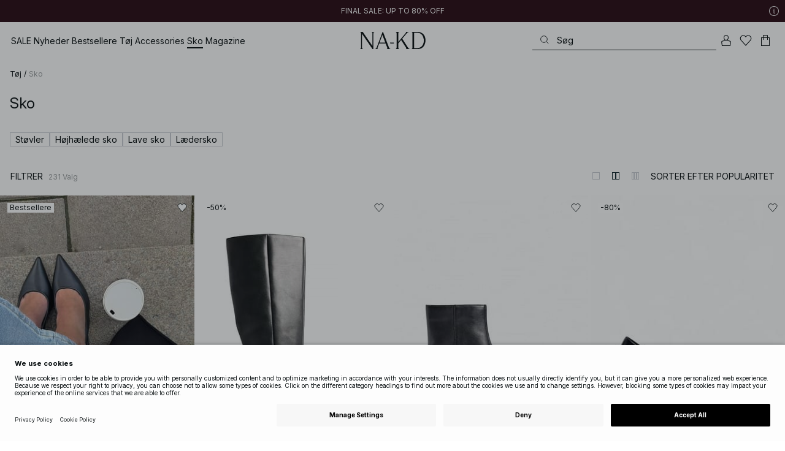

--- FILE ---
content_type: text/html; charset=utf-8
request_url: https://www.na-kd.com/dk/category/sko
body_size: 90008
content:


<!DOCTYPE html>
<html lang="da">
<head>
    <meta charset="utf-8" />
    <meta name="viewport" content="user-scalable=no, width=device-width, initial-scale=1, maximum-scale=1">
    <meta name="robots" content="max-snippet:-1, max-image-preview:large, max-video-preview:-1" />
    
    <link rel="apple-touch-icon" sizes="180x180" href="/favicons/na-kd/apple-touch-icon.png?ref=5">
    <link rel="icon" type="image/png" href="/favicons/na-kd/favicon-32x32.png?ref=5" sizes="32x32">
    <link rel="icon" type="image/png" href="/favicons/na-kd/favicon-16x16.png?ref=5" sizes="16x16">
    <link rel="icon" type="image/png" href="/favicons/na-kd/favicon-192x192.png?ref=5" sizes="192x192">
    <link rel="icon" type="image/png" href="/favicons/na-kd/favicon-512x512.png?ref=5" sizes="512x512">
    <link rel="manifest" href="/manifest">
    <link rel="mask-icon" href="/favicons/na-kd/safari-pinned-tab.svg?ref=5" color="#ffffff">
    <link rel="shortcut icon" href="/favicons/na-kd/favicon.ico?ref=5">
    <meta name="msapplication-config" content="/browserconfig.xml">
    <meta name="theme-color" content="#ffffff">

		<link rel="preconnect" href="//app.usercentrics.eu">
		<link rel="preconnect" href="//api.usercentrics.eu">
		<link rel="preload" href="//app.usercentrics.eu/browser-ui/latest/loader.js" as="script">
		<script
            id="usercentrics-cmp"
            data-language="da"
            data-settings-id="Jq_Vycyzq"
                        src="https://app.usercentrics.eu/browser-ui/latest/loader.js"
            async
        ></script>
    <link rel="preconnect" href="https://fonts.googleapis.com">
    <link rel="preconnect" href="https://fonts.gstatic.com" crossorigin>
    <link href="https://fonts.googleapis.com/css2?family=Inter:ital,opsz,wght@0,14..32,100..900;1,14..32,100..900&display=swap" rel="stylesheet">

    <!-- Font optical sizing fix for iOS 16.0-16.3 -->
<style>
.isSafari16lessThan4 h1 {
  font-variation-settings: 'opsz' 60;
}
.isSafari16lessThan4 h2 {
  font-variation-settings: 'opsz' 35;
}
.isSafari16lessThan4 h3 {
  font-variation-settings: 'opsz' 30;
}
.isSafari16lessThan4 body {
  font-variation-settings: 'opsz' 25;
}
.isSafari16lessThan4 footer {
  font-variation-settings: 'opsz' 12;
}
</style>

<script>
(() => {
  var root = document.getElementsByTagName('html')[0];
  if (
    navigator.userAgent.indexOf('Safari') !== -1 &&
    navigator.userAgent.indexOf('Chrome') === -1 &&
    (navigator.userAgent.indexOf('Version/16.1') !== -1 ||
      navigator.userAgent.indexOf('Version/16.2') !== -1 ||
      navigator.userAgent.indexOf('Version/16.3') !== -1)
  ) {
    root.classList.add('isSafari16lessThan4');
  }
})();
</script>

        <script type='text/plain' data-usercentrics='Raygun'>
            !function (a, b, c, d, e, f, g, h) {
                a.RaygunObject = e, a[e] = a[e] || function () {
                    (a[e].o = a[e].o || []).push(arguments)
                }, f = b.createElement(c), g = b.getElementsByTagName(c)[0],
                    f.async = 1, f.src = d, g.parentNode.insertBefore(f, g), h = a.onerror, a.onerror = function (b, c, d, f, g) {
                        h && h(b, c, d, f, g), g || (g = new Error(b)), a[e].q = a[e].q || [], a[e].q.push({
                            e: g
                        })
                    }
            }(window, document, "script", "//cdn.raygun.io/raygun4js/raygun.min.js", "rg4js");
        </script>
        <script type='text/plain' data-usercentrics='Raygun'>
            rg4js('apiKey', 'eZxmgfM65j2SFntKL6IKxQ==');
            rg4js('enableCrashReporting', true);
            rg4js('setVersion', '179.2966.11187');
            rg4js('options', {
                ignore3rdPartyErrors: true,
                ignoreAjaxError: true,
                ignoreAjaxAbort: true
            });
        </script>
        <script type='text/plain' data-usercentrics='Raygun'>
            window.rg4js&&window.rg4js("onBeforeSend",function(a){function b(a){if(!a||0===a.length)return!0;var b=a[0],c=a[a.length-1];return!b.ColumnNumber&&!b.LineNumber||!b.ColumnNumber&&1===b.LineNumber||1===a.length&&(!b.MethodName||b.MethodName.toLowerCase().indexOf("onerror")!==-1)||(c.MethodName||"").toLowerCase().indexOf("global code")!==-1||(b.MethodName||"").indexOf("getUnownedAutofillableFormFieldElements_")!==-1||"?"===b.MethodName||(b.FileName||"").indexOf("googleusercontent.com")!==-1}for(var c=["InvalidStateError","Network request failed","__gCrWeb"],d=0;d<c.length;d++)if(a.Details.Error.Message.indexOf(c[d])!==-1)return null;return b(a.Details.Error.StackTrace)?null:a});
        </script>

    <link rel="alternate" hreflang="de" href="https://www.na-kd.com/de/category/schuhe">
<link rel="alternate" hreflang="en" href="https://www.na-kd.com/en/category/shoes">
<link rel="alternate" hreflang="fr" href="https://www.na-kd.com/fr/category/chaussures">
<link rel="alternate" hreflang="nl" href="https://www.na-kd.com/nl/category/schoenen">
<link rel="alternate" hreflang="da-DK" href="https://www.na-kd.com/dk/category/sko">
<link rel="alternate" hreflang="es-ES" href="https://www.na-kd.com/es/category/zapatos">
<link rel="alternate" hreflang="nb-NO" href="https://www.na-kd.com/no/category/sko">
<link rel="alternate" hreflang="sv-SE" href="https://www.na-kd.com/sv/category/skor">
<link rel="alternate" hreflang="x-default" href="https://www.na-kd.com/en/category/shoes">


    <link rel="next" id="next-page-rel" href="https://www.na-kd.com/dk/category/sko?page=2&skip=36&count=54">


    <title>Sko til damer | Køb et hav af lækre sko online | NA-KD</title><link rel="stylesheet" type="text/css" href="/assets/browser.bundle.9042eb1aa6252fd92ebb.css" />
<link rel="stylesheet" type="text/css" href="/assets/countryadmin.bundle.9042eb1aa6252fd92ebb.css" />
<link rel="stylesheet" type="text/css" href="/assets/91.chunk.40135c3020647a7ef647.css" />
<link rel="stylesheet" type="text/css" href="/assets/93.chunk.f06a73f5eedaa43f81d7.css" />
<link rel="stylesheet" type="text/css" href="/assets/102.chunk.9518591881e782a86c71.css" />
<link rel="stylesheet" type="text/css" href="/assets/110.chunk.ec1d50263340a7658ddd.css" />
<link rel="stylesheet" type="text/css" href="/assets/116.chunk.2e36bcf802ffd5dcea04.css" />
<link rel="stylesheet" type="text/css" href="/assets/118.chunk.d0ddd098154dc06c1a5c.css" />
<link rel="stylesheet" type="text/css" href="/assets/119.chunk.61dba20a78e5e43eb553.css" />
<meta name="description" content="NA-KD har sko til enhver lejlighed. Hvad end du skal til fest, på stranden, på arbejde eller på ferie, så har NA-KD et par sko til dig. Altid fri fragt." data-dynamic="1" />
<meta name="robots" content="index,follow" data-dynamic="1" />
<meta property="og:url" content="https://www.na-kd.com/dk/category/sko" data-dynamic="1" />
<meta property="og:type" content="website" data-dynamic="1" />
<meta property="og:title" content="Sko til damer | Køb et hav af lækre sko online" data-dynamic="1" />
<meta property="og:description" content="NA-KD har sko til enhver lejlighed. Hvad end du skal til fest, på stranden, på arbejde eller på ferie, så har NA-KD et par sko til dig. Altid fri fragt." data-dynamic="1" />

                <script>
                if (!('Promise' in window && Promise.prototype.finally)) {
                    document.write('<' + 'script src="/assets/polyfills.bundle.cecc53977ddb1482ac1c.js" onerror="window.rg4js&&window.rg4js(\'send\', new Error(\'Failed to load: /assets/polyfills.bundle.cecc53977ddb1482ac1c.js\'))"></' + 'script>');
                }
                </script>
                <script>
                window.scopeReady = new Promise(function (res, rej) { window.resolveScopeReady = res; window.rejectScopeReady = rej; });
                </script>
            <link rel="canonical" href="https://www.na-kd.com/dk/category/sko" id="link-canonical" />
<script src="/assets/browser.bundle.1aa5faa4fbb66e1479d2.js" async></script>
<script src="/assets/vendor.chunk.2220944d7f2d51eed1ce.js" async></script>
<link rel="stylesheet" type="text/css" href="/assets/browser.bundle.9042eb1aa6252fd92ebb.css" />
<link rel="stylesheet" type="text/css" href="/assets/countryadmin.bundle.9042eb1aa6252fd92ebb.css" />


    <meta name="google-site-verification" content="yvZ4osUKGvt-nlPZIRBD4MtM5KAEIlt4BSLVpC6weq8">
<meta name="google-site-verification" content="ziOomWIg7Q7y0iy5IWpxWvYyl4zh_xHvFqark8KjQg0">


    

    <script>
        (function(c,l,a,r,i,t,y){
        c[a]=c[a]||function(){(c[a].q=c[a].q||[]).push(arguments)};
        t=l.createElement(r);t.async=1;t.src="https://www.clarity.ms/tag/"+i;
        y=l.getElementsByTagName(r)[0];y.parentNode.insertBefore(t,y);
        })(window, document, "clarity", "script", "s1xph44wfx");
    </script>

</head>
    <body>
        <script type="text/javascript">
  window.dataLayer = window.dataLayer || [];

  function gtag() {
    dataLayer.push(arguments);
  }

  gtag('consent', 'default', {
    ad_storage: 'denied',
    ad_user_data: 'denied',
    ad_personalization: 'denied',
    analytics_storage: 'denied',
    wait_for_update: 500,
  });

  // Enable ads data redaction by default [optional]
  gtag('set', 'ads_data_redaction', true);
</script>

    <script type="text/javascript">
        // Google Tag Manager
        (function(w, d, s, l, i) {
            w[l] = w[l] || [];
            w[l].push({
                'gtm.start': new Date().getTime(),
                event: 'gtm.js'
            });
            var f = d.getElementsByTagName(s)[0],
                j = d.createElement(s),
                dl = l != 'dataLayer' ? '&l=' + l : '';
            j.async = true;
            j.src =
                'https://www.googletagmanager.com/gtm.js?id=' + i + dl;
            f.parentNode.insertBefore(j, f);
        })(window, document, 'script', 'dataLayer', 'GTM-W9RJXK5'); 
    </script>

        <script type = 'text/plain'  data-usercentrics='Klaviyo'>
var _learnq = _learnq || [];
_learnq.push(['account', 'PF6Tdw']);
(function () {
var b = document.createElement('script'); b.type = 'text/javascript'; b.async = true;
b.src = ('https:' == document.location.protocol ? 'https://' : 'http://') + 'a.klaviyo.com/media/js/analytics/analytics.js';
var a = document.getElementsByTagName('script')[0]; a.parentNode.insertBefore(b, a);
})();
</script>

        <div>
            <style>
                #not-supported {
                    display: none;
                }

                body.oldbrowser #not-supported {
                    display: block;
                    width: 100%;
                    background: #ED4856;
                    color: white;
                    padding: 15px;
                    position: fixed;
                    z-index: 999;
                    -webkit-transform: translateZ(0);
                    top: 173px;
                    font-size: 16px;
                    text-align: center;
                }
            </style>
            <style media="screen and (max-width : 360px) and (-webkit-max-device-pixel-ratio : 2)">
                body.oldbrowser #not-supported {
                    top: 56px;
                }
            </style>
            <style media="only screen and (min-device-width: 320px) and (max-device-width: 480px) and (-webkit-device-pixel-ratio: 2) and (device-aspect-ratio: 2/3)">
                body.oldbrowser #not-supported {
                    top: 56px;
                }
            </style>
            <style media="screen and (device-aspect-ratio: 40/71)">
                body.oldbrowser #not-supported {
                    top: 56px;
                }
            </style>
            <div id="not-supported">
                Det ser ud til, at du bruger en gammel browser. Dele af hjemmesiden fungerer muligvis ikke, som de skal.
            </div>
            <div id="nakd-skip-to-content"></div>
            <div id="container">
<div style="height: 100vh; width: 100%">
    <div style="max-width: 1280px; margin: 0 auto; background: white; height: 100vh;">
        <a href="/" id="logo_splash_link" style="display: block; width: 60vw; max-width: 480px; max-height: 480px; margin: 0 auto; padding-top: 25vh; opacity: 0.3;">
<svg   viewBox="0 0 236 62" fill="none" xmlns="http://www.w3.org/2000/svg">
<path d="M41.2738 0V0.423291C41.2738 0.423291 44.6246 0.423291 44.6246 5.44836V51.2726L9.37492 0H0V0.423291C0 0.423291 3.35078 0.423291 3.35078 5.44836V56.5516C3.35078 61.5767 0 61.5767 0 61.5767V61.9939H10.0523V61.5767C10.0523 61.5767 6.70156 61.5767 6.70156 56.5516V6.83917L44.6186 61.9939H47.9693V5.38789C47.9996 0.423291 51.3262 0.423291 51.3262 0.423291V0H41.2738Z" fill="currentColor"/>
<path d="M104.158 56.6061C104.152 56.5879 104.146 56.5698 104.14 56.5516L82.6445 0H81.1687L59.6789 56.5456L59.6608 56.5879C57.7495 61.5767 54.2536 61.5767 54.2536 61.5767V61.9939H64.5418V61.5767C64.5418 61.5767 61.3785 61.5767 63.2354 56.6182L68.8301 41.8937H92.0617L97.6383 56.5637C99.5375 61.5767 96.35 61.5767 96.35 61.5767V61.9939H109.554V61.5828C109.56 61.5767 106.076 61.5767 104.158 56.6061ZM70.1123 38.5376L80.455 11.326L90.7976 38.5376H70.1123Z" fill="currentColor"/>
<path d="M179.436 61.5828V61.9939H176.079L176.073 61.9879H168.87L168.876 61.9939H165.525V61.5767C165.525 61.5767 168.585 61.5767 165.416 56.6061L165.374 56.5456L147.973 29.4852L137.763 41.6699V56.9145C137.92 61.5767 141.108 61.5767 141.108 61.5828V62H137.757V61.9879H128.34V61.5707C128.34 61.5707 131.69 61.5707 131.69 56.5456V5.44836C131.69 0.423291 128.34 0.423291 128.34 0.423291V0H141.108V0.423291C141.108 0.423291 137.92 0.423291 137.763 5.08554V36.4574L163.765 5.43022C167.95 0.423291 164.956 0.423291 164.956 0.423291V0H176.025V0.417244C176.025 0.417244 172.341 0.423291 168.15 5.39998L152.061 24.6053L172.988 57.1503C176.115 61.5767 179.442 61.5767 179.436 61.5828Z" fill="currentColor"/>
<path d="M231.742 13.0978C224.085 0.0120955 208.764 0 208.764 0H185.726V0.423291C185.726 0.423291 189.077 0.423291 189.077 5.44836V56.5516C189.077 61.5767 185.726 61.5767 185.726 61.5767V61.9939H208.764C236 61.9939 236 31.0212 236 31.0212C236 23.2749 234.294 17.4577 231.742 13.0978ZM226.292 46.9913C219.754 58.6439 206.672 58.6439 206.672 58.6439H195.15V3.37423L206.672 3.35004C229.927 3.35004 229.927 31.0212 229.927 31.0212C229.927 37.9268 228.476 43.1091 226.292 46.9913Z" fill="currentColor"/>
<path d="M107.781 38.5195L109.064 41.8937H121.838V38.5195H107.781Z" fill="currentColor"/>
<path d="M176.079 61.9939H168.876V61.9879H176.079V61.9939Z" fill="currentColor"/>
</svg>
        </a>
    </div>
</div></div>
            <div id="nakd-product-card-list-sustainable-box"></div>
            <div id="nakd-flyout"></div>
            <div id="nakd-tooltip"></div>
            <div id="nakd-modal"></div>
            <div id="nakd-toast"></div>
            <div style="display:none;display:-webkit-box;display:-webkit-flex;display:flex" id="flexbox"></div>
            <script>
                var flexEl = document.getElementById('flexbox');
                var validDisplays = ['-webkit-flex', 'flex'];
                var supportFlex = false;
                for (var i = 0; i < validDisplays.length; i++) {
                    if (validDisplays[i] === flexEl.style.display)
                        supportFlex = true;
                }
                if (!supportFlex || !('querySelector' in document) || !('localStorage' in window) || !('addEventListener' in window)) {
                    document.body.className += ' oldbrowser';
                }
            </script>
            <script>
                if (navigator.userAgent.indexOf('MSIE') !== -1 || navigator.appVersion.indexOf('Trident/') > 0) {
                    document.body.className += ' oldbrowser';
                }
            </script>
      
            
                <script>
                window.CURRENT_VERSION = '179.2966.11187';
                window.IS_SERVER_SIDE_RENDERED = false;
                window.APP_SHELL_DATA = {"siteSettings":{"localizationPage":{"url":"/dk/common-localization"},"searchPage":{"url":"/dk/sog"},"checkoutPage":{"url":"/dk/ga-til-kassen"},"orderConfirmationPage":{"url":"/dk/ga-til-kassen/ordre-bekraftelse"},"forgotPasswordPage":null,"myPagesPage":{"url":"/dk/minesider"},"myOrdersPage":{"url":"/dk/minesider/mine-ordrer"},"myNotificationsPage":{"url":"/dk/minesider/mine-beskeder"},"myWardrobePage":{"url":"/dk/minesider/my-wardrobe"},"myLikesPage":{"url":"/dk/mine-likes"},"mySocialSellingPage":{"url":"/dk/minesider/social-shopping"},"browseProductsPage":{"url":"/dk/alle-kategorier"},"customerCarePage":{"url":"/dk/kunde-service/contact-us"},"returnsPage":{"url":"/dk/returnerings-politik"},"termsAndConditionsPage":{"url":"/dk/salgs-og-leveringsbetingelser"},"privacyPolicyPage":{"url":"/dk/databeskyttelseserklaering"},"customerServiceLandingPage":{"url":"/dk/kunde-service"},"socialSellingTermsPage":null,"circleProductsPage":null,"circleWhatHappensNext":null,"trackingPage":{"url":"/dk/tracking"},"enableSustainableLinkInBadge":false,"sustainablePage":{"url":"/dk/na-kd-sustainability-commitments"},"cookieConsentKey":"Jq_Vycyzq","myAccountInformationPage":{"url":"/dk/minesider/my-account-information"},"returnPolicyPage":{"url":"/dk/returnerings-politik"},"returnPortalPage":{"url":"/dk/return-portal"},"magazineArticleListingPage":null,"newArrivalsPage":{"url":"/dk/nyheder"},"appPromotionPage":null,"startPage":{"url":"/dk"}},"sizeGuideJson":"{\n  \"sizes\": {\n    \"clothes\": {\n      \"INT\": [\n        \"XX-Small\",\n        \"X-Small\",\n        \"Small\",\n        \"Medium\",\n        \"Large\",\n        \"X-Large\",\n        \"XX-Large\",\n        \"XXX-Large\",\n        \"4X-Large\",\n        \"5X-Large\",\n        \"6X-Large\",\n        \"7X-Large\"\n      ],\n      \"EU\": [\"32\", \"34\", \"36\", \"38\", \"40\", \"42\", \"44\", \"46\", \"48\", \"50\", \"52\", \"54\"],\n      \"UK/AUS\": [\"6\", \"8\", \"10\", \"12\", \"14\", \"16\", \"18\", \"20\", \"22\", \"24\", \"26\", \"28\"],\n      \"US\": [\"2\", \"4\", \"6\", \"8\", \"10\", \"12\", \"14\", \"16\", \"18\", \"20\", \"22\", \"24\"],\n      \"FR/ES\": [\"34\", \"36\", \"38\", \"40\", \"42\", \"44\", \"46\", \"48\", \"50\", \"52\", \"54\", \"56\"],\n      \"IT\": [\"38\", \"40\", \"42\", \"44\", \"46\", \"48\", \"50\", \"52\", \"54\", \"56\", \"58\", \"60\"]\n    },\n    \"alpha5\": {\n      \"INT\": [\"XS\", \"S\", \"M\", \"L\", \"XL\"],\n      \"EU\": [\"32\", \"34-36\", \"38-40\", \"42-44\", \"46\"],\n      \"UK/AUS\": [\"6\", \"8-10\", \"12-14\", \"16-18\", \"20\"],\n      \"US\": [\"2\", \"4-6\", \"8-10\", \"12-14\", \"16\"],\n      \"FR/ES\": [\"34\", \"36-38\", \"40-42\", \"44-46\", \"48\"],\n      \"IT\": [\"38\", \"40-42\", \"44-46\", \"48-50\", \"52\"]\n    },\n    \"waist\": {\n      \"INT\": [\n        \"XX-Small\",\n        \"X-Small\",\n        \"Small\",\n        \"Medium\",\n        \"Large\",\n        \"X-Large\",\n        \"XX-Large\",\n        \"XXX-Large\",\n        \"4X-Large\",\n        \"5X-Large\",\n        \"6X-Large\",\n        \"7X-Large\"\n      ],\n      \"EU\": [\"32\", \"34\", \"36\", \"38\", \"40\", \"42\", \"44\", \"46\", \"48\", \"50\", \"52\", \"54\"],\n      \"UK/AUS\": [\"6\", \"8\", \"10\", \"12\", \"14\", \"16\", \"18\", \"20\", \"22\", \"24\", \"26\", \"28\"],\n      \"US\": [\"2\", \"4\", \"6\", \"8\", \"10\", \"12\", \"14\", \"16\", \"18\", \"20\", \"22\", \"24\"],\n      \"FR/ES\": [\"34\", \"36\", \"38\", \"40\", \"42\", \"44\", \"46\", \"48\", \"50\", \"52\", \"54\", \"56\"],\n      \"IT\": [\"38\", \"40\", \"42\", \"44\", \"46\", \"48\", \"50\", \"52\", \"54\", \"56\", \"58\", \"60\"]\n    },\n    \"trousers\": {\n      \"INT\": [\n        \"XX-Small\",\n        \"X-Small\",\n        \"Small\",\n        \"Medium\",\n        \"Large\",\n        \"X-Large\",\n        \"XX-Large\",\n        \"XXX-Large\",\n        \"4X-Large\",\n        \"5X-Large\",\n        \"6X-Large\",\n        \"7X-Large\"\n      ],\n      \"EU\": [\"32\", \"34\", \"36\", \"38\", \"40\", \"42\", \"44\", \"46\", \"48\", \"50\", \"52\", \"54\"],\n      \"UK/AUS\": [\"6\", \"8\", \"10\", \"12\", \"14\", \"16\", \"18\", \"20\", \"22\", \"24\", \"26\", \"28\"],\n      \"US\": [\"2\", \"4\", \"6\", \"8\", \"10\", \"12\", \"14\", \"16\", \"18\", \"20\", \"22\", \"24\"],\n      \"FR/ES\": [\"34\", \"36\", \"38\", \"40\", \"42\", \"44\", \"46\", \"48\", \"50\", \"52\", \"54\", \"56\"],\n      \"IT\": [\"38\", \"40\", \"42\", \"44\", \"46\", \"48\", \"50\", \"52\", \"54\", \"56\", \"58\", \"60\"]\n    },\n    \"bras\": {\n      \"EU\": [\n        \"70A\",\n        \"75A\",\n        \"80A\",\n        \"85A\",\n        \"70B\",\n        \"75B\",\n        \"80B\",\n        \"85B\",\n        \"70C\",\n        \"75C\",\n        \"80C\",\n        \"85C\",\n        \"70D\",\n        \"75D\",\n        \"80D\",\n        \"85D\"\n      ],\n      \"UK\": [\n        \"32A\",\n        \"34A\",\n        \"36A\",\n        \"38A\",\n        \"32B\",\n        \"34B\",\n        \"36B\",\n        \"38B\",\n        \"32C\",\n        \"34C\",\n        \"36C\",\n        \"38C\",\n        \"32D\",\n        \"34D\",\n        \"36D\",\n        \"38D\"\n      ],\n      \"FR/ES\": [\n        \"85A\",\n        \"90A\",\n        \"95A\",\n        \"100A\",\n        \"85B\",\n        \"90B\",\n        \"95B\",\n        \"100B\",\n        \"85C\",\n        \"90C\",\n        \"95C\",\n        \"100C\",\n        \"85D\",\n        \"90D\",\n        \"95D\",\n        \"100D\"\n      ],\n      \"IT\": [\"2A\", \"3A\", \"4A\", \"5A\", \"2B\", \"3B\", \"4B\", \"5B\", \"2C\", \"3C\", \"4C\", \"5C\", \"2D\", \"3D\", \"4D\", \"5D\"]\n    },\n    \"shoes\": {\n      \"EU\": [\"35\", \"36\", \"37\", \"38\", \"39\", \"40\", \"41\", \"42\"],\n      \"UK\": [\"2\", \"3\", \"4\", \"5\", \"6\", \"7\", \"8\", \"9\"],\n      \"US\": [\"4,5\", \"5,5\", \"6,5\", \"7,5\", \"8,5\", \"9,5\", \"10,5\", \"11,5\"],\n      \"cm\": [\"22,3\", \"23\", \"23,6\", \"24,3\", \"25\", \"25,6\", \"26,3\", \"26,9\"],\n      \"INT\": []\n    },\n    \"kids\": {\n      \"EU\": [\"1.5 yr\", \"2 yr\", \"3 yr\", \"4 yr\", \"5 yr\", \"6 yr\", \"7 yr\", \"8 yr\"],\n      \"cm\": [\"86\", \"92\", \"98\", \"104\", \"110\", \"116\", \"122\", \"128\"],\n      \"INT\": []\n    },\n    \"phonecase\": {\n      \"EU\": []\n    }\n  },\n  \"measurements\": {\n    \"clothes\": {\n      \"Brystmål (cm)\": [\"80\", \"84\", \"88\", \"92\", \"96\", \"100\", \"104\", \"108\", \"114\", \"120\", \"126\", \"132\"],\n      \"Taljemål (cm)\": [\"62\", \"66\", \"70\", \"74\", \"78\", \"82\", \"86\", \"90\", \"96\", \"102\", \"108\", \"114\"],\n      \"Hoftemål (cm)\": [\"86\", \"90\", \"94\", \"98\", \"102\", \"106\", \"110\", \"114\", \"120\", \"126\", \"132\", \"138\"]\n    },\n    \"alpha5\": {\n      \"Brystmål (cm)\": [\"80\", \"88\", \"96\", \"104\", \"108\"],\n      \"Taljemål (cm)\": [\"60\", \"70\", \"78\", \"86\", \"90\"],\n      \"Hoftemål (cm)\": [\"86\", \"94\", \"102\", \"110\", \"114\"]\n    },\n    \"waist\": {\n      \"Taljemål (cm)\": [\"62\", \"66\", \"70\", \"74\", \"78\", \"82\", \"86\", \"90\", \"96\", \"102\", \"108\", \"114\"],\n      \"Hoftemål (cm)\": [\"86\", \"90\", \"94\", \"98\", \"102\", \"106\", \"110\", \"114\", \"120\", \"126\", \"132\", \"138\"]\n    },\n    \"trousers\": {\n      \"Taljemål (cm)\": [\"62\", \"66\", \"70\", \"74\", \"78\", \"82\", \"86\", \"90\", \"96\", \"102\", \"108\", \"114\"],\n      \"Hoftemål (cm)\": [\"86\", \"90\", \"94\", \"98\", \"102\", \"106\", \"110\", \"114\", \"120\", \"126\", \"132\", \"138\"]\n    },\n    \"bras\": {\n      \"Under barmen (cm)\": [\n        \"68-72\",\n        \"73-77\",\n        \"78-82\",\n        \"83-87\",\n        \"68-72\",\n        \"73-77\",\n        \"78-82\",\n        \"83-87\",\n        \"68-72\",\n        \"73-77\",\n        \"78-82\",\n        \"83-87\",\n        \"68-72\",\n        \"73-77\",\n        \"78-82\",\n        \"83-87\"\n      ],\n      \"Bryst (cm)\": [\n        \"82-84\",\n        \"87-89\",\n        \"92-94\",\n        \"97-99\",\n        \"84-86\",\n        \"89-91\",\n        \"94-96\",\n        \"99-101\",\n        \"86-88\",\n        \"91-93\",\n        \"96-98\",\n        \"101-103\",\n        \"88-90\",\n        \"93-95\",\n        \"98-100\",\n        \"103-105\"\n      ]\n    },\n    \"shoes\": {\n      \"cm\": [\"22,3\", \"23\", \"23,6\", \"24,3\", \"25\", \"25,6\", \"26,3\", \"26,9\"]\n    },\n    \"kids\": {\n      \"cm\": [\"86\", \"92\", \"98\", \"104\", \"110\", \"116\", \"122\", \"128\"]\n    },\n    \"phonecase\": {}\n  }\n}\n","sizeGuideData":{"type":"Avensia.Common.Features.AppShell.SizeGuideDataViewModel,Avensia.Common","context":null,"resolveMode":"manual","preloadBehavior":"overrideCache","preloaded":null},"myPageMenu":{"type":"Avensia.Common.Features.Account.MyPages.MyPageMenuViewModel,Avensia.Common","context":null,"resolveMode":"manual","preloadBehavior":"overrideCache","preloaded":null},"cart":{"type":"Avensia.Common.Features.Cart.Models.CartViewModel,Avensia.Common","context":null,"resolveMode":"auto","preloadBehavior":"overrideCache","preloaded":null},"lazyLoadedFooter":null,"footer":{"title":null,"backgroundColor":null,"newsletter":{"block":{"signupHeading":{"$c":"Tilmeld dig og få adgang til særlige tilbud, eksklusive events – og få 15 % rabat på dit første køb!"},"submitButtonText":{"$c":"SIGN UP"},"emailPlaceholderText":{"$c":"Enter your e-mail"},"privacyPolicyText":{"$c":"Ved at tilmelde dig accepterer du vores {link}Privatlivspolitik{/link}"},"signupModalSubtitleContent":{"$c":{"items":[{"text":{"$c":{"html":[{"tag":"div","children":["Tilmeld dig og få adgang til særlige tilbud, eksklusive events – og få 15 % rabat på dit første køb!"]}],"componentName":"EPiServer.Core.XhtmlString"}},"componentName":"Avensia.Common.Features.Shared.Blocks.Html.TextBlock"}],"componentName":"EPiServer.Core.ContentArea"}},"componentName":"Avensia.Common.Features.Shared.Blocks.Newsletter.NewsletterBlock"}},"copyrightContentArea":{"items":[{"iconUrl":{"$c":{"url":"/siteassets/nakd_logo.jpg?ref=562246FF6E"}},"versionNr":{"$c":" "},"text":{"$c":"Copyright 2025 Nakdcom One World AB"},"componentName":"Avensia.Common.Features.Shared.Blocks.FooterBlocks.Copyright.CopyrightBlock"}],"componentName":"EPiServer.Core.ContentArea"},"legalLinks":{"links":[{"title":"Salgs og leveringsbetingelser","text":"Salgs og leveringsbetingelser","href":"/dk/salgs-og-leveringsbetingelser"},{"title":"Vilkar og betingelser some konkurrencer","text":"Vilkar og betingelser some konkurrencer","href":"/dk/vilkar-og-betingelser-some-konkurrencer"},{"title":"Databeskyttelseserklaering","text":"Databeskyttelseserklaering","href":"/dk/databeskyttelseserklaering"},{"title":"Cookie Policy","text":"Cookie Policy","href":"/dk/cookiepolitik"}],"componentName":"EPiServer.SpecializedProperties.LinkItemCollection"},"infoPurchaseContentArea":null,"aboutShortBlocks":null,"optionLinksContentArea":{"items":[{"title":"Kundeservice","optionLinks":[{"linkText":"Hjælp","linkUrl":"/dk/kunde-service","targetId":134887,"target":"_blank"},{"linkText":"Returneringspolitik","linkUrl":"/dk/returnerings-politik","targetId":42032,"target":null},{"linkText":"Returneringsside","linkUrl":"/dk/return-portal","targetId":445724,"target":null},{"linkText":"Tracking page","linkUrl":"/dk/tracking","targetId":558284,"target":null},{"linkText":"Gavekort","linkUrl":"/dk/brands/na-kd-gift-card","targetId":1073744593,"target":null}],"isMobileVisible":true,"shouldShowPrivacySettings":false,"identifier":781611,"componentName":"Avensia.Common.Features.Shared.Blocks.FooterBlocks.OptionLinks.OptionLinksBlockViewModel"},{"title":"Om NA-KD","optionLinks":[{"linkText":"Om os","linkUrl":"/dk/om-os","targetId":42066,"target":null},{"linkText":"Job","linkUrl":"https://career.na-kd.com/","targetId":-1,"target":"_blank"},{"linkText":"Virksomhedsinfo","linkUrl":"/dk/virksomheds-info","targetId":42072,"target":null},{"linkText":"Bæredygtighed","linkUrl":"/dk/na-kd-sustainability-commitments","targetId":471791,"target":null}],"isMobileVisible":true,"shouldShowPrivacySettings":false,"identifier":306,"componentName":"Avensia.Common.Features.Shared.Blocks.FooterBlocks.OptionLinks.OptionLinksBlockViewModel"},{"title":"Følg os","optionLinks":[{"linkText":"Instagram","linkUrl":"https://www.instagram.com/nakdfashion/","targetId":-1,"target":null},{"linkText":"TikTok","linkUrl":"https://www.tiktok.com/@nakdfashion?","targetId":-1,"target":"_blank"},{"linkText":"Facebook","linkUrl":"https://www.facebook.com/nakdfashion","targetId":-1,"target":null},{"linkText":"Pinterest","linkUrl":"https://www.pinterest.com/nakdfashion/","targetId":-1,"target":null},{"linkText":"YouTube","linkUrl":"https://www.youtube.com/channel/UCRR2QSC4q5ANQGq4D5YxZuA/featured","targetId":-1,"target":null}],"isMobileVisible":true,"shouldShowPrivacySettings":false,"identifier":303,"componentName":"Avensia.Common.Features.Shared.Blocks.FooterBlocks.OptionLinks.OptionLinksBlockViewModel"}],"componentName":"EPiServer.Core.ContentArea"}},"mainMenu":{"drawerFooterLinks":[{"url":"/dk/kunde-service","name":"Kundeservice"}],"drawerHeaderImages":null,"drawerPromotion":{"items":[{"html":{"$c":{"html":[{"tag":"style","children":[".sg-BlackWeek1-badge,\n.sg-BlackWeek2-badge,\n.sg-BlackWeek3-badge,\n.sg-BlackWeek4-badge,\n.sg-DiscountAppliedAtCheckout-badge {\n  background: #0c1214;\n  color: #ffffff;\n}\n"]}],"componentName":"EPiServer.Core.XhtmlString"}},"displayImage":{"$c":false},"blockHeight":{"$c":0.0},"blockWidth":{"$c":0.0},"componentName":"Avensia.Common.Features.Shared.Blocks.Html.HtmlBlock"},{"html":{"$c":{"html":[{"tag":"style","children":["\n  /* ACQ-1176 */\n\nsvg[stroke-width='nonScaling'] altGlyph,\nsvg[stroke-width='nonScaling'] circle,\nsvg[stroke-width='nonScaling'] ellipse,\nsvg[stroke-width='nonScaling'] line,\nsvg[stroke-width='nonScaling'] path,\nsvg[stroke-width='nonScaling'] polygon,\nsvg[stroke-width='nonScaling'] polyline,\nsvg[stroke-width='nonScaling'] rect,\nsvg[stroke-width='nonScaling'] text,\nsvg[stroke-width='nonScaling'] textPath,\nsvg[stroke-width='nonScaling'] tref,\nsvg[stroke-width='nonScaling'] tspan {\n  vector-effect: non-scaling-stroke;\n  stroke: currentColor;\n}\n\n"]}],"componentName":"EPiServer.Core.XhtmlString"}},"displayImage":{"$c":false},"blockHeight":{"$c":0.0},"blockWidth":{"$c":0.0},"componentName":"Avensia.Common.Features.Shared.Blocks.Html.HtmlBlock"}],"componentName":"EPiServer.Core.ContentArea"},"mobileMenuDarkTheme":false,"mobileMenuBackgroundColorOverride":null},"menu":{"menuItems":[{"url":"/dk/outlet","name":"SALE","images":[],"submenuItems":null,"colorScheme":"dark","backgroundColorOverride":null,"headerColorOverride":null,"id":980213,"targetId":848141},{"url":"/dk/nyheder","name":"Nyheder","images":[],"submenuItems":null,"colorScheme":"dark","backgroundColorOverride":null,"headerColorOverride":null,"id":941373,"targetId":42075},{"url":"/dk/bestsellere","name":"Bestsellere","images":[],"submenuItems":null,"colorScheme":"dark","backgroundColorOverride":null,"headerColorOverride":null,"id":941390,"targetId":45264},{"url":"/dk/alle-kategorier","name":"Tøj","images":[{"image":{"$c":{"url":"/globalassets/menu/2026/01-january/trending-1.jpg?ref=66499863E3"}},"title":{"$c":"Pre-Spring"},"link":{"$c":{"url":"/dk/kampagner/2025/a-pre-spring-sneak-peek"}},"columnSpan":{"$c":0},"componentName":"Avensia.Common.Features.SiteLayout.MainMenu.Blocks.MenuImageBlock"},{"image":{"$c":{"url":"/globalassets/menu/2026/01-january/trending-2.jpg?ref=C53CD97AE8"}},"title":{"$c":"Tailoring"},"link":{"$c":{"url":"/dk/category/business-toj"}},"columnSpan":{"$c":0},"componentName":"Avensia.Common.Features.SiteLayout.MainMenu.Blocks.MenuImageBlock"},{"image":{"$c":{"url":"/globalassets/menu/2026/01-january/trending-3.jpg?ref=FDA4D1C767"}},"title":{"$c":"Coats & Jackets"},"link":{"$c":{"url":"/dk/category/frakke--jakke"}},"columnSpan":{"$c":0},"componentName":"Avensia.Common.Features.SiteLayout.MainMenu.Blocks.MenuImageBlock"}],"submenuItems":[{"header":"Categories","links":[{"url":"/dk/alle-kategorier","name":"Se alle","targetId":37986,"color":null},{"url":"/dk/outlet","name":"SALE","targetId":848141,"color":"#EB1010"},{"url":"/dk/category/kjoler","name":"Kjoler","targetId":1073742585,"color":null},{"url":"/dk/category/t-shirts-og-toppe","name":"Toppe","targetId":1073742592,"color":null},{"url":"/dk/category/trojer","name":"Trøjer","targetId":1073742600,"color":null},{"url":"/dk/category/hoodies--sweatshirts","name":"Hoodies & Sweatshirts","targetId":1073745203,"color":null},{"url":"/dk/category/skjorter--bluser","name":"Skjorter & Bluser","targetId":1073743294,"color":null},{"url":"/dk/category/frakke--jakke","name":"Frakke & Jakke","targetId":1073742624,"color":null},{"url":"/dk/category/blazere","name":"Blazere","targetId":1073742718,"color":null},{"url":"/dk/category/bukser","name":"Bukser","targetId":1073742692,"color":null},{"url":"/dk/category/jeans","name":"Jeans","targetId":1073743634,"color":null},{"url":"/dk/category/nederdele","name":"Nederdele","targetId":1073742644,"color":null},{"url":"/dk/category/shorts","name":"Shorts","targetId":1073742638,"color":null},{"url":"/dk/category/badetoj","name":"Badetøj","targetId":1073742614,"color":null},{"url":"/dk/category/undertoj","name":"Undertøj","targetId":1073742662,"color":null},{"url":"/dk/category/sat","name":"Sæt","targetId":1073744122,"color":null},{"url":"/dk/categories/premium-selection","name":"Premium Selection","targetId":961406,"color":null},{"url":"/dk/category/party-collections","name":"Party Collections","targetId":1073744025,"color":null}]}],"colorScheme":"dark","backgroundColorOverride":null,"headerColorOverride":null,"id":941391,"targetId":37986},{"url":"/dk/category/accessories","name":"Accessories","images":[{"image":{"$c":{"url":"/globalassets/menu/2026/01-january/acc/acc_bags.jpg?ref=1F3B61C166"}},"title":{"$c":"Bags"},"link":{"$c":{"url":"/dk/category/accessories/tasker"}},"columnSpan":{"$c":0},"componentName":"Avensia.Common.Features.SiteLayout.MainMenu.Blocks.MenuImageBlock"},{"image":{"$c":{"url":"/globalassets/menu/2026/01-january/acc/acc_newin.jpg?ref=6EDD9EDA2E"}},"title":{"$c":"New in"},"link":{"$c":{"url":"/dk/category/accessories?sortBy=date"}},"columnSpan":{"$c":0},"componentName":"Avensia.Common.Features.SiteLayout.MainMenu.Blocks.MenuImageBlock"},{"image":{"$c":{"url":"/globalassets/menu/2026/01-january/acc/acc_preminum.jpg?ref=ABCD483035"}},"title":{"$c":"Premium Accessories"},"link":{"$c":{"url":"/dk/categories/premium-selection?sortBy=popularity&count=18&p_categories_en-us=c_1-32935"}},"columnSpan":{"$c":0},"componentName":"Avensia.Common.Features.SiteLayout.MainMenu.Blocks.MenuImageBlock"}],"submenuItems":[{"header":"KATEGORIER","links":[{"url":"/dk/category/accessories","name":"Se alle","targetId":1073742631,"color":null},{"url":"/dk/category/accessories/tasker","name":"Tasker","targetId":1073742674,"color":null},{"url":"/dk/category/accessories/smykker","name":"Smykker","targetId":1073742630,"color":null},{"url":"/dk/category/accessories/solbriller","name":"Solbriller","targetId":1073742677,"color":null},{"url":"/dk/category/accessories/balter","name":"Bælter","targetId":1073742834,"color":null},{"url":"/dk/category/accessories/sjaler--halstorklader","name":"Sjaler & Halstørklæder","targetId":1073742737,"color":null},{"url":"/dk/category/accessories/hatte-og-kasketter","name":"Hatte & Kasketter","targetId":1073742722,"color":null},{"url":"/dk/category/accessories/har-accessories","name":"Hår-accessories","targetId":1073742859,"color":null},{"url":"/dk/category/accessories/vanter","name":"Vanter","targetId":1073742721,"color":null}]}],"colorScheme":"dark","backgroundColorOverride":null,"headerColorOverride":null,"id":941374,"targetId":1073742631},{"url":"/dk/category/sko","name":"Sko","images":[{"image":{"$c":{"url":"/globalassets/menu/2026/01-january/shoes/shoes-1.jpg?ref=99E75CA42A"}},"title":{"$c":"Heels"},"link":{"$c":{"url":"/dk/category/sko/hojhalede-sko"}},"columnSpan":{"$c":0},"componentName":"Avensia.Common.Features.SiteLayout.MainMenu.Blocks.MenuImageBlock"},{"image":{"$c":{"url":"/globalassets/menu/2026/01-january/shoes/shoes-2.jpg?ref=815A7E3626"}},"title":{"$c":"Flats"},"link":{"$c":{"url":"/dk/category/sko/lave-sko"}},"columnSpan":{"$c":0},"componentName":"Avensia.Common.Features.SiteLayout.MainMenu.Blocks.MenuImageBlock"},{"image":{"$c":{"url":"/globalassets/menu/2026/01-january/shoes/shoes-3.jpg?ref=C3108A88E2"}},"title":{"$c":"Premium shoes"},"link":{"$c":{"url":"/dk/categories/premium-selection?sortBy=popularity&count=18&p_categories_en-us=c_1-32961"}},"columnSpan":{"$c":0},"componentName":"Avensia.Common.Features.SiteLayout.MainMenu.Blocks.MenuImageBlock"}],"submenuItems":[{"header":"KATEGORIER","links":[{"url":"/dk/category/sko","name":"Se alle","targetId":1073742620,"color":null},{"url":"/dk/category/sko/lave-sko","name":"Lave sko","targetId":1073744115,"color":null},{"url":"/dk/category/sko/hojhalede-sko","name":"Højhælede sko","targetId":1073745199,"color":null},{"url":"/dk/category/sko/ladersko","name":"Lædersko","targetId":1073745538,"color":null},{"url":"/dk/category/sko/stovler","name":"Støvler","targetId":1073742655,"color":null}]}],"colorScheme":"dark","backgroundColorOverride":null,"headerColorOverride":null,"id":941406,"targetId":1073742620},{"url":"/en/magazine","name":"Magazine","images":[],"submenuItems":null,"colorScheme":"dark","backgroundColorOverride":null,"headerColorOverride":null,"id":941414,"targetId":930990}],"mobileSubmenuItems":[{"url":"/dk/minesider","name":"Konto","targetId":42071,"color":null},{"url":"/dk/kunde-service","name":"Kundeservice","targetId":134887,"color":null}]},"currentUser":{"isLoggedIn":false,"email":null,"firstName":null,"fullName":null,"userName":null,"instagramAccount":null,"country":null,"trackingUser":null,"optimizelyKey":"b0eee673-4e11-4448-8834-072442cb2533","optimizelyUserAttributes":{"IsLoggedIn":false,"Platform":"Desktop","CountryCode":"DNK","Language":"da-DK","$opt_user_agent":"Mozilla/5.0 (Macintosh; Intel Mac OS X 10_15_7) AppleWebKit/537.36 (KHTML, like Gecko) Chrome/131.0.0.0 Safari/537.36; ClaudeBot/1.0; +claudebot@anthropic.com)","UserAgent":"Mozilla/5.0 (Macintosh; Intel Mac OS X 10_15_7) AppleWebKit/537.36 (KHTML, like Gecko) Chrome/131.0.0.0 Safari/537.36; ClaudeBot/1.0; +claudebot@anthropic.com)"},"isUserBlocked":false},"currency":"DKK","logoContent":"<svg   viewBox=\"0 0 236 62\" fill=\"none\" xmlns=\"http://www.w3.org/2000/svg\">\n<path d=\"M41.2738 0V0.423291C41.2738 0.423291 44.6246 0.423291 44.6246 5.44836V51.2726L9.37492 0H0V0.423291C0 0.423291 3.35078 0.423291 3.35078 5.44836V56.5516C3.35078 61.5767 0 61.5767 0 61.5767V61.9939H10.0523V61.5767C10.0523 61.5767 6.70156 61.5767 6.70156 56.5516V6.83917L44.6186 61.9939H47.9693V5.38789C47.9996 0.423291 51.3262 0.423291 51.3262 0.423291V0H41.2738Z\" fill=\"currentColor\"/>\n<path d=\"M104.158 56.6061C104.152 56.5879 104.146 56.5698 104.14 56.5516L82.6445 0H81.1687L59.6789 56.5456L59.6608 56.5879C57.7495 61.5767 54.2536 61.5767 54.2536 61.5767V61.9939H64.5418V61.5767C64.5418 61.5767 61.3785 61.5767 63.2354 56.6182L68.8301 41.8937H92.0617L97.6383 56.5637C99.5375 61.5767 96.35 61.5767 96.35 61.5767V61.9939H109.554V61.5828C109.56 61.5767 106.076 61.5767 104.158 56.6061ZM70.1123 38.5376L80.455 11.326L90.7976 38.5376H70.1123Z\" fill=\"currentColor\"/>\n<path d=\"M179.436 61.5828V61.9939H176.079L176.073 61.9879H168.87L168.876 61.9939H165.525V61.5767C165.525 61.5767 168.585 61.5767 165.416 56.6061L165.374 56.5456L147.973 29.4852L137.763 41.6699V56.9145C137.92 61.5767 141.108 61.5767 141.108 61.5828V62H137.757V61.9879H128.34V61.5707C128.34 61.5707 131.69 61.5707 131.69 56.5456V5.44836C131.69 0.423291 128.34 0.423291 128.34 0.423291V0H141.108V0.423291C141.108 0.423291 137.92 0.423291 137.763 5.08554V36.4574L163.765 5.43022C167.95 0.423291 164.956 0.423291 164.956 0.423291V0H176.025V0.417244C176.025 0.417244 172.341 0.423291 168.15 5.39998L152.061 24.6053L172.988 57.1503C176.115 61.5767 179.442 61.5767 179.436 61.5828Z\" fill=\"currentColor\"/>\n<path d=\"M231.742 13.0978C224.085 0.0120955 208.764 0 208.764 0H185.726V0.423291C185.726 0.423291 189.077 0.423291 189.077 5.44836V56.5516C189.077 61.5767 185.726 61.5767 185.726 61.5767V61.9939H208.764C236 61.9939 236 31.0212 236 31.0212C236 23.2749 234.294 17.4577 231.742 13.0978ZM226.292 46.9913C219.754 58.6439 206.672 58.6439 206.672 58.6439H195.15V3.37423L206.672 3.35004C229.927 3.35004 229.927 31.0212 229.927 31.0212C229.927 37.9268 228.476 43.1091 226.292 46.9913Z\" fill=\"currentColor\"/>\n<path d=\"M107.781 38.5195L109.064 41.8937H121.838V38.5195H107.781Z\" fill=\"currentColor\"/>\n<path d=\"M176.079 61.9939H168.876V61.9879H176.079V61.9939Z\" fill=\"currentColor\"/>\n</svg>\n","logoIsSvg":true,"countries":{"AND":"Andorra","AUS":"Australia","AUT":"Austria","BEL":"Belgium","BIH":"Bosnia and Herzegovina","BRN":"Brunei Darussalam","BGR":"Bulgaria","HRV":"Croatia","CYP":"Cyprus","CZE":"Czechia","DNK":"Denmark","DJI":"Djibouti","EST":"Estonia","ETH":"Ethiopia","FJI":"Fiji","FIN":"Finland","FRA":"France","DEU":"Germany","GRC":"Greece","HTI":"Haiti","HUN":"Hungary","ISL":"Iceland","IRL":"Ireland","ITA":"Italy","JAM":"Jamaica","JPN":"Japan","KWT":"Kuwait","LAO":"Lao People's Democratic Republic","LVA":"Latvia","LTU":"Lithuania","LUX":"Luxembourg","MDG":"Madagascar","MLT":"Malta","MEX":"Mexico","MCO":"Monaco","MOZ":"Mozambique","NLD":"Netherlands","NZL":"New Zealand","NIC":"Nicaragua","NOR":"Norway","PRY":"Paraguay","POL":"Poland","PRT":"Portugal","QAT":"Qatar","ROU":"Romania","SAU":"Saudi Arabia","SGP":"Singapore","SVK":"Slovakia","SVN":"Slovenia","ESP":"Spain","SWE":"Sweden","CHE":"Switzerland","ARE":"United Arab Emirates","GBR":"United Kingdom","USA":"United States","ALA":"Åland Islands"},"currentCountryCode":"DNK","currentTwoLetterCountryCode":"DK","facebook":{"isEnabled":true,"appId":"387142894826257","xfbml":true,"version":"v24.0"},"headerDeliveryDays":null,"returnPolicyContent":{"items":[{"html":{"$c":{"html":[{"tag":"div","attr":{"className":"wrapabout"},"children":["\n",{"tag":"div","attr":{"className":"inner"},"children":["\n",{"tag":"h2","attr":{"className":"headline"},"children":["Returneringspolitik"]},"\n",{"tag":"h3","attr":{"className":"headline"},"children":["Vi har gjort det nemt at sende varer retur!"]},"\n",{"tag":"ul","children":["\n",{"tag":"li","attr":{"className":"info-pp"},"children":["Vi accepterer returnering af varer i deres oprindelige stand inden for ",{"tag":"strong","children":["15 dage"]}," efter modtagelse med ret til fuld refundering. Vi opkræver et returgebyr, som fratrækkes dit refunderede beløb. Se prisen for dit land ",{"tag":"a","attr":{"href":"/dk/kunde-service/returneringer?ssw=1&ssr=off","target":"_blank","rel":"noopener"},"children":[{"tag":"strong","children":[{"tag":"u","children":["her"]}]},"."]}]},"\n",{"tag":"li","attr":{"className":"info-pp"},"children":["Hvis du returnerer 4 eller flere varer fra din ordre, vil du blive opkrævet ",{"tag":"strong","children":["10 DKK pr. ekstra vare."]}]},"\n",{"tag":"li","attr":{"className":"info-pp"},"children":["Med original stand mener vi, at alle produkter, du returnerer, skal være i samme stand, som du modtog dem i, og med alle mærkater påsat. Returnerede varer må ikke være brugt, vasket eller på nogen måde ændret."]},"\n",{"tag":"li","attr":{"className":"info-pp"},"children":["Af hygiejnemæssige årsager accepterer vi kun undertøj og badetøj med mærkaten for hygiejne stadig påsat. Smykker – hvis den forseglede plast ikke er åbnet. "]},"\n",{"tag":"li","attr":{"className":"info-pp"},"children":["Du har altid ret til ",{"tag":"strong","children":["én"]}," forudbetalt returlabel pr. ordre. Hvis du har brug for en ekstra returnering, bedes du kontakte vores kundeserviceteam."]},"\n",{"tag":"li","attr":{"className":"info-pp"},"children":["NA-KD forbeholder sig ret til at afvise returneringer, der sendes efter den tilladte returperiode på 15 dage og/eller på anden måde uden for returpolitikken. I tilfælde af afvist returnering kan vi sende varerne tilbage til din primære leveringsadresse på din regning til dækning af leveringsomkostninger."]},"\n",{"tag":"li","attr":{"className":"info-pp"},"children":["Hvis du ønsker at returnere en ordre, bedes du registrere din returnering via ",{"tag":"a","attr":{"href":"/dk/return-portal","target":"_blank","rel":"noopener"},"children":[{"tag":"strong","children":[{"tag":"u","children":["na-kd.com/returns"]}]}]},". Du vil modtage returinstruktioner efter registreringen."]},"\n",{"tag":"li","attr":{"className":"info-pp"},"children":["Vi bestræber os på at behandle din returnering og udstede en tilbagebetaling inden for ",{"tag":"strong","children":["14-21 dage."]}]},"\n",{"tag":"li","attr":{"className":"info-pp"},"children":["Refusioner vil blive udstedt via den oprindelige betalingsmetode."]},"\n",{"tag":"li","attr":{"className":"info-pp"},"children":["Ønsker du at bytte noget til en anden farve eller størrelse, så send den uønskede vare retur og afgiv en ny ordre. Du kan læse mere i vores FAQ ",{"tag":"a","attr":{"href":"/dk/kunde-service/returneringer?ssw=1&ssr=off","target":"_blank","rel":"noopener"},"children":[{"tag":"strong","children":[{"tag":"u","children":["her"]}]}]},"."]},"\n",{"tag":"li","attr":{"className":"info-pp"},"children":["Hver enkelt vare vil blive undersøgt ved modtagelsen. Hvis vi modtager en returneret vare i uegnet stand, forbeholder vi os ret til at afvise en refusion, og i tilfælde af manglende overholdelse af denne returpolitik, risikerer du at blive suspenderet i henhold til vores ",{"tag":"a","attr":{"href":"/dk/salgs-og-leveringsbetingelser?ssw=1&ssr=off","target":"_blank","rel":"noopener"},"children":[{"tag":"strong","children":[{"tag":"u","children":["politik om fair brug."]}]}]}]},"\n",{"tag":"li","attr":{"className":"info-pp"},"children":["Du har ansvaret for de varer, du sender retur, indtil vi modtager dem. Gem altid returkvitteringen fra fragtfirmaet."]},"\n",{"tag":"li","attr":{"className":"info-pp"},"children":["Vi er ikke ansvarlige for varer, der fejlagtigt returneres til os."]},"\n",{"tag":"li","attr":{"className":"info-pp"},"children":["Hvis varerne er beskadigede eller defekte ved levering, skal du altid kontakte kundeservice. Herefter vil du blive bedt om at returnere varerne og få hele beløbet refunderet."]},"\n",{"tag":"li","attr":{"className":"info-pp"},"children":["Se alle ofte stillede spørgsmål om returnering og refundering ",{"tag":"a","attr":{"href":"/dk/kunde-service/returneringer?ssw=1&ssr=off","target":"_blank","rel":"noopener"},"children":[{"tag":"strong","children":[{"tag":"u","children":["her."]}]}]}]},"\n"]},"\n"]},"\n"]}],"componentName":"EPiServer.Core.XhtmlString"}},"displayImage":{"$c":false},"blockHeight":{"$c":0.0},"blockWidth":{"$c":0.0},"componentName":"Avensia.Common.Features.Shared.Blocks.Html.HtmlBlock"},{"contentLink":{"$c":{"url":"/contentassets/36f4ec49b84c412ea3f1657d6739f21b/main.css?ref=4A1DA615D0"}},"componentName":"Avensia.Common.ContentTypes.Content.StylesheetDataModel"}],"componentName":"EPiServer.Core.ContentArea"},"sinSustainablityBannerUspContentInput":null,"maxRequestLength":30000000,"searchPlaceholder":"Søg","minimumOrderValue":{"minimumOrderValue":399.00,"addOnCost":49.00,"isEnabled":true,"siteId":"d8f0088f-adc2-414e-ad58-554b8451e2d4","countryCode":"DNK"},"cultures":[{"name":"English (USA)","prefix":"en","id":"en-US","language":"en","countryCode":"USA","languageName":"english","englishLanguageName":"english","threeLetterISOLanguageName":"eng","twoLetterISOLanguageName":"en"},{"name":"Dansk (Danmark)","prefix":"dk","id":"da-DK","language":"da","countryCode":"DNK","languageName":"dansk","englishLanguageName":"danish","threeLetterISOLanguageName":"dan","twoLetterISOLanguageName":"da"}],"currentCulture":{"name":"Dansk (Danmark)","prefix":"dk","id":"da-DK","language":"da","countryCode":"DNK","languageName":"dansk","englishLanguageName":"danish","threeLetterISOLanguageName":"dan","twoLetterISOLanguageName":"da"},"defaultCulture":{"name":"Dansk (Danmark)","prefix":"dk","id":"da-DK","language":"da","countryCode":"DNK","languageName":"dansk","englishLanguageName":"danish","threeLetterISOLanguageName":"dan","twoLetterISOLanguageName":"da"},"paymentMethods":[{"icon":"klarna","altText":"Klarna"},{"icon":"amex","altText":"Amex"},{"icon":"mastercard","altText":"Mastercard"},{"icon":"visa","altText":"Visa"}],"countryShouldUseHouseNumber":false,"applicationInsightsInstrumentationKey":"02a5c560-1a86-41b7-b5e3-182c61565aa2","enableSocialSelling":false,"enableCustomerLightForSocialSelling":true,"enableCircleFeatureInEpi":true,"enableCircleBuying":false,"enableCircleSelling":false,"enableKidsCollection":true,"adyenSdkUrl":"https://checkoutshopper-live.adyen.com/checkoutshopper/assets/js/sdk/checkoutSDK.1.9.8.min.js","nakdApiUrl":"https://api.na-kd.com","trustedECommerceList":[],"productUsps":{"uspHeader":"Fri fragt til Danmark inden for 2-4 hverdage*","giftCardUspHeader":"Hvordan elektroniske gavekort fungerer","giftCardUsps":["Bliver sendt til dig over e-mail med det samme - klar til at bruge","Print eller videresend som e-mail","Gyldigt 1 år fra købsdato"],"uspsIncludingLinks":[{"usp":"Sikre betalinger","uri":"","linkText":""},{"usp":"​​{link}Læs mere{/link} om returpolitik og gebyrer","uri":"/dk/kunde-service/returneringer/","linkText":null}]},"countryCanPurchaseGiftCards":true,"isDesktop":true,"klaviyoOrderFlowSiteParameter":"na-kd.com","externalLoginModel":{"redirectUrls":[{"provider":"apple","redirectUrl":"https://www.na-kd.com/externallogin/callback?provider=apple","currentUserIsConnected":false}],"state":"5QCjhPIubLPISfLgdcYpepp/8wUuAnwgGSzM9WDwzzo=","klarnaSignInClientId":"3d2b6e41-a42d-4e21-8b41-32846b33ed96"},"enableAppleLogin":true,"enableShipup":false,"isProductionEnvironment":true,"cacheUtcDate":"2026-01-17T19:11:32.5606256Z","enableImageResizePrefix":true,"loopCatwalkVideos":2,"siteName":"NA-KD","csrfToken":null,"allLanguages":[{"name":"English (USA)","prefix":"en","id":"en-US","language":"en","countryCode":"USA","languageName":"english","englishLanguageName":"english","threeLetterISOLanguageName":"eng","twoLetterISOLanguageName":"en"},{"name":"Deutsch (Germany)","prefix":"de","id":"de-DE","language":"de","countryCode":"DEU","languageName":"deutsch","englishLanguageName":"german","threeLetterISOLanguageName":"deu","twoLetterISOLanguageName":"de"},{"name":"Français (France)","prefix":"fr","id":"fr-FR","language":"fr","countryCode":"FRA","languageName":"français","englishLanguageName":"french","threeLetterISOLanguageName":"fra","twoLetterISOLanguageName":"fr"},{"name":"Svenska (Sverige)","prefix":"sv","id":"sv-SE","language":"sv","countryCode":"SWE","languageName":"svenska","englishLanguageName":"swedish","threeLetterISOLanguageName":"swe","twoLetterISOLanguageName":"sv"},{"name":"Nederlands (Nederland)","prefix":"nl","id":"nl-NL","language":"nl","countryCode":"NLD","languageName":"nederlands","englishLanguageName":"dutch","threeLetterISOLanguageName":"nld","twoLetterISOLanguageName":"nl"},{"name":"Dansk (Danmark)","prefix":"dk","id":"da-DK","language":"da","countryCode":"DNK","languageName":"dansk","englishLanguageName":"danish","threeLetterISOLanguageName":"dan","twoLetterISOLanguageName":"da"},{"name":"Norsk (Norge)","prefix":"no","id":"nb-NO","language":"nb","countryCode":"NOR","languageName":"norsk","englishLanguageName":"norwegian","threeLetterISOLanguageName":"nob","twoLetterISOLanguageName":"nb"},{"name":"Español (España)","prefix":"es","id":"es-ES","language":"es","countryCode":"ESP","languageName":"español","englishLanguageName":"spanish","threeLetterISOLanguageName":"spa","twoLetterISOLanguageName":"es"},{"name":"Italiano (Italia)","prefix":"it","id":"it-IT","language":"it","countryCode":"ITA","languageName":"italiano","englishLanguageName":"italian","threeLetterISOLanguageName":"ita","twoLetterISOLanguageName":"it"}],"languageBannerItems":{"NLD":{"buttonText":"Ja","bodyText":"Nederlands kiezen als standaardtaal?"},"FRA":{"buttonText":"Oui","bodyText":"Choisir Français comme langue par défaut?"},"DEU":{"buttonText":"Yes","bodyText":"Ändere die Sprache zu Deutsch?"},"SWE":{"buttonText":"Ja","bodyText":"Ändra språk till Svenska?"},"USA":{"buttonText":"Yes","bodyText":"Change language to English?"},"POL":{"buttonText":"Tak","bodyText":"Zmienić język na Polski?"},"DNK":{"buttonText":"Ja","bodyText":"Skift sprog til dansk?"},"NOR":{"buttonText":"Ja","bodyText":"Endre språk til norsk?"},"FIN":{"buttonText":"Yes","bodyText":"Change language to Finnish?"},"ESP":{"buttonText":"Yes","bodyText":"Change language to Spanish?"},"ITA":{"buttonText":"Yes","bodyText":"Change language to Italian?"},"PRT":{"buttonText":"Yes","bodyText":"Change language to Portuguese?"}},"languageNameTranslations":{"danish":{"en-US":"Danish","de-DE":"Dänisch","fr-FR":"Danois","sv-SE":"Danska","nl-NL":"Dansk","da-DK":"Dansk","nb-NO":"Dansk","es-ES":"Danés","it-IT":"Danese"},"dutch":{"en-US":"Dutch","de-DE":"Niederländisch","fr-FR":"Néerlandais","sv-SE":"Holländska","nl-NL":"Nederlands","da-DK":"Hollandsk","nb-NO":"Nederlandsk","es-ES":"Neerlandés","it-IT":"Olandese"},"english":{"en-US":"English","de-DE":"Englisch","fr-FR":"Anglais","sv-SE":"Engelska","nl-NL":"Engels","da-DK":"Engelsk","nb-NO":"Engelsk","es-ES":"Inglés","it-IT":"Inglese"},"french":{"en-US":"French","de-DE":"Französisch","fr-FR":"Français","sv-SE":"Franska","nl-NL":"Frans","da-DK":"Fransk","nb-NO":"Fransk","es-ES":"Francés","it-IT":"Francese"},"german":{"en-US":"German","de-DE":"Deutsch","fr-FR":"Allemand","sv-SE":"Tyska","nl-NL":"Duits","da-DK":"Tysk","nb-NO":"Tysk","es-ES":"Alemán","it-IT":"Tedesco"},"norwegian":{"en-US":"Norwegian","de-DE":"Norwegisch","fr-FR":"Norvégien","sv-SE":"Norska","nl-NL":"Norsk","da-DK":"Norsk","nb-NO":"Norsk","es-ES":"Noruego","it-IT":"Norvegese"},"polish":{},"swedish":{"en-US":"Swedish","de-DE":"Schwedisch","fr-FR":"Suédois","sv-SE":"Svenska","nl-NL":"Zweeds","da-DK":"Svensk","nb-NO":"Svensk","es-ES":"Sueco","it-IT":"Svedese"}},"topContent":null,"staticTopContent":{"items":[{"name":"Winter sale THIN","block":{"backgroundColor":{"$c":"#2C0E17"},"textSpacing":{"$c":0},"imageUrl":{"$c":null},"videoUrl":{"$c":null},"assetsRatio":{"$c":null},"linkUrl":{"$c":{"url":"/dk/outlet"}},"colorScheme":{"$c":"light"},"padding":{"$c":12},"isRow":{"$c":true},"mainText":{"$c":"FINAL SALE: UP TO 80% OFF"},"mainTextSize":{"$c":12},"mainTextColor":{"$c":null},"subText":{"$c":null},"subTextSize":{"$c":12},"subTextColor":{"$c":null},"replaceCountdown":{"$c":false},"ctaText":{"$c":null},"ctaFontSize":{"$c":0},"ctaColor":{"$c":null},"disclaimer":{"$c":"Price as marked. "},"disclaimerSize":{"$c":0},"disclaimerColor":{"$c":null},"disclaimerTextBelow":{"$c":true},"countdownActive":{"$c":false},"countdownEndDate":{"$c":"2026-01-14T23:00:00+00:00"},"countdownText":{"$c":null},"countdownTextSize":{"$c":12},"countdownTextColor":{"$c":null},"shouldDisplayCounterWithDays":{"$c":false},"separatorMainText":{"$c":null},"separatorCta":{"$c":null},"isScrolling":{"$c":false},"bannerScrollDirection":{"$c":"vertical"},"verticalBannerHeight":{"$c":36},"scrollingFrequency":{"$c":0.0},"scrollingSpeed":{"$c":2}},"componentName":"Avensia.Common.Features.Shared.Blocks.BannerBlock.BannerBlockViewModel"}],"componentName":"EPiServer.Core.ContentArea"},"pdpContent":null,"geoLocatorCountryDomain":{"countryDomain":"www.na-kd.com","domainCountryCode":"USA","domainCountryName":"United States","domainDefaultCulture":{"name":"English (USA)","prefix":"en","id":"en-US","language":"en","countryCode":"USA","languageName":"english","englishLanguageName":"english","threeLetterISOLanguageName":"eng","twoLetterISOLanguageName":"en"},"geoLocationCountryCode":"USA","domainUrl":{"absolutePath":"/en/category/shoes","absoluteUri":"https://www.na-kd.com/en/category/shoes","localPath":"/en/category/shoes","authority":"www.na-kd.com","hostNameType":"dns","isDefaultPort":true,"isFile":false,"isLoopback":false,"pathAndQuery":"/en/category/shoes","segments":["/","en/","category/","shoes"],"isUnc":false,"host":"www.na-kd.com","port":443,"query":"","fragment":"","scheme":"https","originalString":"https://www.na-kd.com/en/category/shoes","dnsSafeHost":"www.na-kd.com","idnHost":"www.na-kd.com","isAbsoluteUri":true,"userEscaped":false,"userInfo":""},"showDomainSwitchPopup":false,"switchDomainPrompt":"Would you like to visit our site for United States instead?","switchDomainPromptConfirmLabel":"Yes!"},"isKlarnaPaymentsActiveForCountry":true,"klarnaLocale":"da-DK","appleClientId":"com.na-kd","googleClientId":"937963548782-oclqpothuo60k8fkvpc4g0edt5lphn3q.apps.googleusercontent.com","optimizelyKey":"67F5vTbrSZcuFkAdYZMZ7","enableOptimizely":true,"climateFee":10.00,"vipFee":0.0,"returnFee":{"isEnabled":true,"fee":59.00,"daysBeforeApplying":0},"optimizelyConfiguration":"{\"accountId\":\"20352850334\",\"projectId\":\"20352850334\",\"revision\":\"10357\",\"attributes\":[{\"id\":\"20385654700\",\"key\":\"age\"},{\"id\":\"20395634790\",\"key\":\"CountryCode\"},{\"id\":\"20403114355\",\"key\":\"Platform\"},{\"id\":\"20427013477\",\"key\":\"TestAttribute\"},{\"id\":\"20432665125\",\"key\":\"IsLoggedIn\"},{\"id\":\"20907964545\",\"key\":\"multiple_sizes_display_sizeguide\"},{\"id\":\"20920533306\",\"key\":\"SizeGuide\"},{\"id\":\"20922172622\",\"key\":\"UserAgent\"},{\"id\":\"21768902226\",\"key\":\"UserId\"},{\"id\":\"21802520497\",\"key\":\"ClientType\"},{\"id\":\"22471371139\",\"key\":\"Language\"}],\"audiences\":[{\"id\":\"20529914103\",\"conditions\":\"[\\\"and\\\", [\\\"or\\\", [\\\"or\\\", {\\\"match\\\": \\\"exact\\\", \\\"name\\\": \\\"CountryCode\\\", \\\"type\\\": \\\"custom_attribute\\\", \\\"value\\\": \\\"POL\\\"}]]]\",\"name\":\"Poland\"},{\"id\":\"20679641278\",\"conditions\":\"[\\\"and\\\", [\\\"or\\\", [\\\"or\\\", {\\\"match\\\": \\\"exact\\\", \\\"name\\\": \\\"CountryCode\\\", \\\"type\\\": \\\"custom_attribute\\\", \\\"value\\\": \\\"DNK\\\"}]]]\",\"name\":\"Denmark\"},{\"id\":\"20681020309\",\"conditions\":\"[\\\"and\\\", [\\\"or\\\", [\\\"or\\\", {\\\"match\\\": \\\"exact\\\", \\\"name\\\": \\\"CountryCode\\\", \\\"type\\\": \\\"custom_attribute\\\", \\\"value\\\": \\\"NOR\\\"}]]]\",\"name\":\"Norway\"},{\"id\":\"20686780556\",\"conditions\":\"[\\\"and\\\", [\\\"or\\\", [\\\"or\\\", {\\\"match\\\": \\\"exact\\\", \\\"name\\\": \\\"CountryCode\\\", \\\"type\\\": \\\"custom_attribute\\\", \\\"value\\\": \\\"DEU\\\"}]]]\",\"name\":\"Germany\"},{\"id\":\"20723730101\",\"conditions\":\"[\\\"and\\\", [\\\"or\\\", [\\\"or\\\", {\\\"match\\\": \\\"exact\\\", \\\"name\\\": \\\"CountryCode\\\", \\\"type\\\": \\\"custom_attribute\\\", \\\"value\\\": \\\"NLD\\\"}]]]\",\"name\":\"Netherlands\"},{\"id\":\"20762402516\",\"conditions\":\"[\\\"and\\\", [\\\"or\\\", [\\\"or\\\", {\\\"match\\\": \\\"exact\\\", \\\"name\\\": \\\"Platform\\\", \\\"type\\\": \\\"custom_attribute\\\", \\\"value\\\": \\\"Mobile\\\"}]]]\",\"name\":\"Mobile - mWeb\"},{\"id\":\"20886534018\",\"conditions\":\"[\\\"and\\\", [\\\"or\\\", [\\\"or\\\", {\\\"match\\\": \\\"exact\\\", \\\"name\\\": \\\"CountryCode\\\", \\\"type\\\": \\\"custom_attribute\\\", \\\"value\\\": \\\"FIN\\\"}]]]\",\"name\":\"Finland\"},{\"id\":\"20886785640\",\"conditions\":\"[\\\"and\\\", [\\\"or\\\", [\\\"or\\\", {\\\"match\\\": \\\"exact\\\", \\\"name\\\": \\\"CountryCode\\\", \\\"type\\\": \\\"custom_attribute\\\", \\\"value\\\": \\\"AUT\\\"}]]]\",\"name\":\"Austria\"},{\"id\":\"20922740202\",\"conditions\":\"[\\\"and\\\", [\\\"or\\\", [\\\"or\\\", {\\\"match\\\": \\\"exact\\\", \\\"name\\\": \\\"CountryCode\\\", \\\"type\\\": \\\"custom_attribute\\\", \\\"value\\\": \\\"SWE\\\"}]]]\",\"name\":\"Sweden\"},{\"id\":\"20939483655\",\"conditions\":\"[\\\"and\\\", [\\\"or\\\", [\\\"or\\\", {\\\"match\\\": \\\"exact\\\", \\\"name\\\": \\\"CountryCode\\\", \\\"type\\\": \\\"custom_attribute\\\", \\\"value\\\": \\\"GBR\\\"}]]]\",\"name\":\"UK\"},{\"id\":\"20998651318\",\"conditions\":\"[\\\"and\\\", [\\\"or\\\", [\\\"or\\\", {\\\"match\\\": \\\"exact\\\", \\\"name\\\": \\\"CountryCode\\\", \\\"type\\\": \\\"custom_attribute\\\", \\\"value\\\": \\\"USA\\\"}]]]\",\"name\":\"USA\"},{\"id\":\"21003600885\",\"conditions\":\"[\\\"and\\\", [\\\"or\\\", [\\\"or\\\", {\\\"match\\\": \\\"exact\\\", \\\"name\\\": \\\"CountryCode\\\", \\\"type\\\": \\\"custom_attribute\\\", \\\"value\\\": \\\"USA\\\"}]]]\",\"name\":\"US\"},{\"id\":\"21006751487\",\"conditions\":\"[\\\"and\\\", [\\\"or\\\", [\\\"or\\\", {\\\"match\\\": \\\"exact\\\", \\\"name\\\": \\\"CountryCode\\\", \\\"type\\\": \\\"custom_attribute\\\", \\\"value\\\": \\\"ITA\\\"}]]]\",\"name\":\"Italy\"},{\"id\":\"21015410644\",\"conditions\":\"[\\\"and\\\", [\\\"or\\\", [\\\"or\\\", {\\\"match\\\": \\\"exact\\\", \\\"name\\\": \\\"CountryCode\\\", \\\"type\\\": \\\"custom_attribute\\\", \\\"value\\\": \\\"BEL\\\"}]]]\",\"name\":\"Belgium\"},{\"id\":\"21015540825\",\"conditions\":\"[\\\"and\\\", [\\\"or\\\", [\\\"or\\\", {\\\"match\\\": \\\"exact\\\", \\\"name\\\": \\\"CountryCode\\\", \\\"type\\\": \\\"custom_attribute\\\", \\\"value\\\": \\\"CHE\\\"}]]]\",\"name\":\"Switzerland\"},{\"id\":\"21025430484\",\"conditions\":\"[\\\"and\\\", [\\\"or\\\", [\\\"or\\\", {\\\"match\\\": \\\"exact\\\", \\\"name\\\": \\\"CountryCode\\\", \\\"type\\\": \\\"custom_attribute\\\", \\\"value\\\": \\\"FRA\\\"}]]]\",\"name\":\"France\"},{\"id\":\"21510441277\",\"conditions\":\"[\\\"and\\\", [\\\"or\\\", [\\\"or\\\", {\\\"match\\\": \\\"exact\\\", \\\"name\\\": \\\"CountryCode\\\", \\\"type\\\": \\\"custom_attribute\\\", \\\"value\\\": \\\"AND\\\"}]]]\",\"name\":\"Andorra\"},{\"id\":\"21545331590\",\"conditions\":\"[\\\"and\\\", [\\\"or\\\", [\\\"or\\\", {\\\"match\\\": \\\"exact\\\", \\\"name\\\": \\\"CountryCode\\\", \\\"type\\\": \\\"custom_attribute\\\", \\\"value\\\": \\\"PRT\\\"}]]]\",\"name\":\"Portugal\"},{\"id\":\"22060280342\",\"conditions\":\"[\\\"and\\\", [\\\"or\\\", [\\\"or\\\", {\\\"match\\\": \\\"exact\\\", \\\"name\\\": \\\"CountryCode\\\", \\\"type\\\": \\\"custom_attribute\\\", \\\"value\\\": \\\"AUS\\\"}]]]\",\"name\":\"Australia\"},{\"id\":\"22084170265\",\"conditions\":\"[\\\"and\\\", [\\\"or\\\", [\\\"or\\\", {\\\"match\\\": \\\"exact\\\", \\\"name\\\": \\\"CountryCode\\\", \\\"type\\\": \\\"custom_attribute\\\", \\\"value\\\": \\\"IRL\\\"}]]]\",\"name\":\"Ireland\"},{\"id\":\"22569850612\",\"conditions\":\"[\\\"and\\\", [\\\"or\\\", [\\\"or\\\", {\\\"match\\\": \\\"exact\\\", \\\"name\\\": \\\"UserAgent\\\", \\\"type\\\": \\\"custom_attribute\\\", \\\"value\\\": \\\"NA-KD-JOBS-DO-NOT-COUNT\\\"}]]]\",\"name\":\"Na-Kd Jobs\"},{\"id\":\"29463350144\",\"conditions\":\"[\\\"and\\\", [\\\"or\\\", [\\\"or\\\", {\\\"match\\\": \\\"exact\\\", \\\"name\\\": \\\"CountryCode\\\", \\\"type\\\": \\\"custom_attribute\\\", \\\"value\\\": \\\"TCD\\\"}]]]\",\"name\":\"Chad\"},{\"id\":\"29718770239\",\"conditions\":\"[\\\"and\\\", [\\\"or\\\", [\\\"or\\\", {\\\"match\\\": \\\"exact\\\", \\\"name\\\": \\\"CountryCode\\\", \\\"type\\\": \\\"custom_attribute\\\", \\\"value\\\": \\\"BFA\\\"}]]]\",\"name\":\"Burkina Faso\"},{\"id\":\"29722500281\",\"conditions\":\"[\\\"and\\\", [\\\"or\\\", [\\\"or\\\", {\\\"match\\\": \\\"exact\\\", \\\"name\\\": \\\"CountryCode\\\", \\\"type\\\": \\\"custom_attribute\\\", \\\"value\\\": \\\"SGP\\\"}]]]\",\"name\":\"Singapore\"},{\"id\":\"29728790311\",\"conditions\":\"[\\\"and\\\", [\\\"or\\\", [\\\"or\\\", {\\\"match\\\": \\\"exact\\\", \\\"name\\\": \\\"CountryCode\\\", \\\"type\\\": \\\"custom_attribute\\\", \\\"value\\\": \\\"GRC\\\"}]]]\",\"name\":\"Greece\"},{\"id\":\"29730750215\",\"conditions\":\"[\\\"and\\\", [\\\"or\\\", [\\\"or\\\", {\\\"match\\\": \\\"exact\\\", \\\"name\\\": \\\"CountryCode\\\", \\\"type\\\": \\\"custom_attribute\\\", \\\"value\\\": \\\"ESP\\\"}]]]\",\"name\":\"Spain\"},{\"id\":\"29732780377\",\"conditions\":\"[\\\"and\\\", [\\\"or\\\", [\\\"or\\\", {\\\"match\\\": \\\"exact\\\", \\\"name\\\": \\\"CountryCode\\\", \\\"type\\\": \\\"custom_attribute\\\", \\\"value\\\": \\\"TGO\\\"}]]]\",\"name\":\"Togo\"},{\"id\":\"29738820236\",\"conditions\":\"[\\\"and\\\", [\\\"or\\\", [\\\"or\\\", {\\\"match\\\": \\\"exact\\\", \\\"name\\\": \\\"CountryCode\\\", \\\"type\\\": \\\"custom_attribute\\\", \\\"value\\\": \\\"MDG\\\"}]]]\",\"name\":\"Madagascar\"},{\"id\":\"29739770271\",\"conditions\":\"[\\\"and\\\", [\\\"or\\\", [\\\"or\\\", {\\\"match\\\": \\\"exact\\\", \\\"name\\\": \\\"CountryCode\\\", \\\"type\\\": \\\"custom_attribute\\\", \\\"value\\\": \\\"SAU\\\"}]]]\",\"name\":\"Saudi Arabia\"},{\"id\":\"29740270325\",\"conditions\":\"[\\\"and\\\", [\\\"or\\\", [\\\"or\\\", {\\\"match\\\": \\\"exact\\\", \\\"name\\\": \\\"CountryCode\\\", \\\"type\\\": \\\"custom_attribute\\\", \\\"value\\\": \\\"JAM\\\"}]]]\",\"name\":\"Jamaica\"},{\"id\":\"29741420328\",\"conditions\":\"[\\\"and\\\", [\\\"or\\\", [\\\"or\\\", {\\\"match\\\": \\\"exact\\\", \\\"name\\\": \\\"CountryCode\\\", \\\"type\\\": \\\"custom_attribute\\\", \\\"value\\\": \\\"MOZ\\\"}]]]\",\"name\":\"Mozambique\"},{\"id\":\"29743200201\",\"conditions\":\"[\\\"and\\\", [\\\"or\\\", [\\\"or\\\", {\\\"match\\\": \\\"exact\\\", \\\"name\\\": \\\"CountryCode\\\", \\\"type\\\": \\\"custom_attribute\\\", \\\"value\\\": \\\"HTI\\\"}]]]\",\"name\":\"Haiti\"},{\"id\":\"29745470334\",\"conditions\":\"[\\\"and\\\", [\\\"or\\\", [\\\"or\\\", {\\\"match\\\": \\\"exact\\\", \\\"name\\\": \\\"CountryCode\\\", \\\"type\\\": \\\"custom_attribute\\\", \\\"value\\\": \\\"NER\\\"}]]]\",\"name\":\"Niger\"},{\"id\":\"29745760249\",\"conditions\":\"[\\\"and\\\", [\\\"or\\\", [\\\"or\\\", {\\\"match\\\": \\\"exact\\\", \\\"name\\\": \\\"CountryCode\\\", \\\"type\\\": \\\"custom_attribute\\\", \\\"value\\\": \\\"ROU\\\"}]]]\",\"name\":\"Romania\"},{\"id\":\"29747620431\",\"conditions\":\"[\\\"and\\\", [\\\"or\\\", [\\\"or\\\", {\\\"match\\\": \\\"exact\\\", \\\"name\\\": \\\"CountryCode\\\", \\\"type\\\": \\\"custom_attribute\\\", \\\"value\\\": \\\"ISL\\\"}]]]\",\"name\":\"Iceland\"},{\"id\":\"29749140283\",\"conditions\":\"[\\\"and\\\", [\\\"or\\\", [\\\"or\\\", {\\\"match\\\": \\\"exact\\\", \\\"name\\\": \\\"CountryCode\\\", \\\"type\\\": \\\"custom_attribute\\\", \\\"value\\\": \\\"GMB\\\"}]]]\",\"name\":\"Gambia\"},{\"id\":\"29749350362\",\"conditions\":\"[\\\"and\\\", [\\\"or\\\", [\\\"or\\\", {\\\"match\\\": \\\"exact\\\", \\\"name\\\": \\\"CountryCode\\\", \\\"type\\\": \\\"custom_attribute\\\", \\\"value\\\": \\\"SVN\\\"}]]]\",\"name\":\"Slovenia\"},{\"id\":\"29749440217\",\"conditions\":\"[\\\"and\\\", [\\\"or\\\", [\\\"or\\\", {\\\"match\\\": \\\"exact\\\", \\\"name\\\": \\\"CountryCode\\\", \\\"type\\\": \\\"custom_attribute\\\", \\\"value\\\": \\\"JPN\\\"}]]]\",\"name\":\"Japan\"},{\"id\":\"29749800241\",\"conditions\":\"[\\\"and\\\", [\\\"or\\\", [\\\"or\\\", {\\\"match\\\": \\\"exact\\\", \\\"name\\\": \\\"CountryCode\\\", \\\"type\\\": \\\"custom_attribute\\\", \\\"value\\\": \\\"SVK\\\"}]]]\",\"name\":\"Slovakia\"},{\"id\":\"29749950277\",\"conditions\":\"[\\\"and\\\", [\\\"or\\\", [\\\"or\\\", {\\\"match\\\": \\\"exact\\\", \\\"name\\\": \\\"CountryCode\\\", \\\"type\\\": \\\"custom_attribute\\\", \\\"value\\\": \\\"ERI\\\"}]]]\",\"name\":\"Eritrea\"},{\"id\":\"29751110190\",\"conditions\":\"[\\\"and\\\", [\\\"or\\\", [\\\"or\\\", {\\\"match\\\": \\\"exact\\\", \\\"name\\\": \\\"CountryCode\\\", \\\"type\\\": \\\"custom_attribute\\\", \\\"value\\\": \\\"HUN\\\"}]]]\",\"name\":\"Hungary\"},{\"id\":\"29752810130\",\"conditions\":\"[\\\"and\\\", [\\\"or\\\", [\\\"or\\\", {\\\"match\\\": \\\"exact\\\", \\\"name\\\": \\\"CountryCode\\\", \\\"type\\\": \\\"custom_attribute\\\", \\\"value\\\": \\\"ARE\\\"}]]]\",\"name\":\"United Arab Emirates\"},{\"id\":\"29753540321\",\"conditions\":\"[\\\"and\\\", [\\\"or\\\", [\\\"or\\\", {\\\"match\\\": \\\"exact\\\", \\\"name\\\": \\\"CountryCode\\\", \\\"type\\\": \\\"custom_attribute\\\", \\\"value\\\": \\\"FJI\\\"}]]]\",\"name\":\"Fiji\"},{\"id\":\"29753700220\",\"conditions\":\"[\\\"and\\\", [\\\"or\\\", [\\\"or\\\", {\\\"match\\\": \\\"exact\\\", \\\"name\\\": \\\"CountryCode\\\", \\\"type\\\": \\\"custom_attribute\\\", \\\"value\\\": \\\"QAT\\\"}]]]\",\"name\":\"Qatar\"},{\"id\":\"29754550208\",\"conditions\":\"[\\\"and\\\", [\\\"or\\\", [\\\"or\\\", {\\\"match\\\": \\\"exact\\\", \\\"name\\\": \\\"CountryCode\\\", \\\"type\\\": \\\"custom_attribute\\\", \\\"value\\\": \\\"CZE\\\"}]]]\",\"name\":\"Czechia\"},{\"id\":\"29756980393\",\"conditions\":\"[\\\"and\\\", [\\\"or\\\", [\\\"or\\\", {\\\"match\\\": \\\"exact\\\", \\\"name\\\": \\\"CountryCode\\\", \\\"type\\\": \\\"custom_attribute\\\", \\\"value\\\": \\\"LVA\\\"}]]]\",\"name\":\"Latvia\"},{\"id\":\"29758700115\",\"conditions\":\"[\\\"and\\\", [\\\"or\\\", [\\\"or\\\", {\\\"match\\\": \\\"exact\\\", \\\"name\\\": \\\"CountryCode\\\", \\\"type\\\": \\\"custom_attribute\\\", \\\"value\\\": \\\"BHS\\\"}]]]\",\"name\":\"Bahamas\"},{\"id\":\"29758770144\",\"conditions\":\"[\\\"and\\\", [\\\"or\\\", [\\\"or\\\", {\\\"match\\\": \\\"exact\\\", \\\"name\\\": \\\"CountryCode\\\", \\\"type\\\": \\\"custom_attribute\\\", \\\"value\\\": \\\"DMA\\\"}]]]\",\"name\":\"Dominica\"},{\"id\":\"29759400170\",\"conditions\":\"[\\\"and\\\", [\\\"or\\\", [\\\"or\\\", {\\\"match\\\": \\\"exact\\\", \\\"name\\\": \\\"CountryCode\\\", \\\"type\\\": \\\"custom_attribute\\\", \\\"value\\\": \\\"MLT\\\"}]]]\",\"name\":\"Malta\"},{\"id\":\"29759410254\",\"conditions\":\"[\\\"and\\\", [\\\"or\\\", [\\\"or\\\", {\\\"match\\\": \\\"exact\\\", \\\"name\\\": \\\"CountryCode\\\", \\\"type\\\": \\\"custom_attribute\\\", \\\"value\\\": \\\"NIC\\\"}]]]\",\"name\":\"Nicaragua\"},{\"id\":\"29761230327\",\"conditions\":\"[\\\"and\\\", [\\\"or\\\", [\\\"or\\\", {\\\"match\\\": \\\"exact\\\", \\\"name\\\": \\\"CountryCode\\\", \\\"type\\\": \\\"custom_attribute\\\", \\\"value\\\": \\\"LAO\\\"}]]]\",\"name\":\"Lao People's Democratic Republic\"},{\"id\":\"29761430404\",\"conditions\":\"[\\\"and\\\", [\\\"or\\\", [\\\"or\\\", {\\\"match\\\": \\\"exact\\\", \\\"name\\\": \\\"CountryCode\\\", \\\"type\\\": \\\"custom_attribute\\\", \\\"value\\\": \\\"MCO\\\"}]]]\",\"name\":\"Monaco\"},{\"id\":\"29763140204\",\"conditions\":\"[\\\"and\\\", [\\\"or\\\", [\\\"or\\\", {\\\"match\\\": \\\"exact\\\", \\\"name\\\": \\\"CountryCode\\\", \\\"type\\\": \\\"custom_attribute\\\", \\\"value\\\": \\\"BEN\\\"}]]]\",\"name\":\"Benin\"},{\"id\":\"29763150179\",\"conditions\":\"[\\\"and\\\", [\\\"or\\\", [\\\"or\\\", {\\\"match\\\": \\\"exact\\\", \\\"name\\\": \\\"CountryCode\\\", \\\"type\\\": \\\"custom_attribute\\\", \\\"value\\\": \\\"BGD\\\"}]]]\",\"name\":\"Bangladesh\"},{\"id\":\"29763480175\",\"conditions\":\"[\\\"and\\\", [\\\"or\\\", [\\\"or\\\", {\\\"match\\\": \\\"exact\\\", \\\"name\\\": \\\"CountryCode\\\", \\\"type\\\": \\\"custom_attribute\\\", \\\"value\\\": \\\"BTN\\\"}]]]\",\"name\":\"Bhutan\"},{\"id\":\"29763960470\",\"conditions\":\"[\\\"and\\\", [\\\"or\\\", [\\\"or\\\", {\\\"match\\\": \\\"exact\\\", \\\"name\\\": \\\"CountryCode\\\", \\\"type\\\": \\\"custom_attribute\\\", \\\"value\\\": \\\"ECU\\\"}]]]\",\"name\":\"Ecuador\"},{\"id\":\"29765000273\",\"conditions\":\"[\\\"and\\\", [\\\"or\\\", [\\\"or\\\", {\\\"match\\\": \\\"exact\\\", \\\"name\\\": \\\"CountryCode\\\", \\\"type\\\": \\\"custom_attribute\\\", \\\"value\\\": \\\"LBR\\\"}]]]\",\"name\":\"Liberia\"},{\"id\":\"29765400253\",\"conditions\":\"[\\\"and\\\", [\\\"or\\\", [\\\"or\\\", {\\\"match\\\": \\\"exact\\\", \\\"name\\\": \\\"CountryCode\\\", \\\"type\\\": \\\"custom_attribute\\\", \\\"value\\\": \\\"LTU\\\"}]]]\",\"name\":\"Lithuania\"},{\"id\":\"29765420292\",\"conditions\":\"[\\\"and\\\", [\\\"or\\\", [\\\"or\\\", {\\\"match\\\": \\\"exact\\\", \\\"name\\\": \\\"CountryCode\\\", \\\"type\\\": \\\"custom_attribute\\\", \\\"value\\\": \\\"AIA\\\"}]]]\",\"name\":\"Anguilla\"},{\"id\":\"29767030173\",\"conditions\":\"[\\\"and\\\", [\\\"or\\\", [\\\"or\\\", {\\\"match\\\": \\\"exact\\\", \\\"name\\\": \\\"CountryCode\\\", \\\"type\\\": \\\"custom_attribute\\\", \\\"value\\\": \\\"PRY\\\"}]]]\",\"name\":\"Paraguay\"},{\"id\":\"29767170214\",\"conditions\":\"[\\\"and\\\", [\\\"or\\\", [\\\"or\\\", {\\\"match\\\": \\\"exact\\\", \\\"name\\\": \\\"CountryCode\\\", \\\"type\\\": \\\"custom_attribute\\\", \\\"value\\\": \\\"LUX\\\"}]]]\",\"name\":\"Luxembourg\"},{\"id\":\"29770020328\",\"conditions\":\"[\\\"and\\\", [\\\"or\\\", [\\\"or\\\", {\\\"match\\\": \\\"exact\\\", \\\"name\\\": \\\"CountryCode\\\", \\\"type\\\": \\\"custom_attribute\\\", \\\"value\\\": \\\"NZL\\\"}]]]\",\"name\":\"New Zealand\"},{\"id\":\"29771850229\",\"conditions\":\"[\\\"and\\\", [\\\"or\\\", [\\\"or\\\", {\\\"match\\\": \\\"exact\\\", \\\"name\\\": \\\"CountryCode\\\", \\\"type\\\": \\\"custom_attribute\\\", \\\"value\\\": \\\"CYP\\\"}]]]\",\"name\":\"Cyprus\"},{\"id\":\"29772570080\",\"conditions\":\"[\\\"and\\\", [\\\"or\\\", [\\\"or\\\", {\\\"match\\\": \\\"exact\\\", \\\"name\\\": \\\"CountryCode\\\", \\\"type\\\": \\\"custom_attribute\\\", \\\"value\\\": \\\"BRN\\\"}]]]\",\"name\":\"Brunei Darussalam\"},{\"id\":\"29773810273\",\"conditions\":\"[\\\"and\\\", [\\\"or\\\", [\\\"or\\\", {\\\"match\\\": \\\"exact\\\", \\\"name\\\": \\\"CountryCode\\\", \\\"type\\\": \\\"custom_attribute\\\", \\\"value\\\": \\\"BDI\\\"}]]]\",\"name\":\"Burundi\"},{\"id\":\"29775300425\",\"conditions\":\"[\\\"and\\\", [\\\"or\\\", [\\\"or\\\", {\\\"match\\\": \\\"exact\\\", \\\"name\\\": \\\"CountryCode\\\", \\\"type\\\": \\\"custom_attribute\\\", \\\"value\\\": \\\"BIH\\\"}]]]\",\"name\":\"Bosnia and Herzegovina\"},{\"id\":\"29778040143\",\"conditions\":\"[\\\"and\\\", [\\\"or\\\", [\\\"or\\\", {\\\"match\\\": \\\"exact\\\", \\\"name\\\": \\\"CountryCode\\\", \\\"type\\\": \\\"custom_attribute\\\", \\\"value\\\": \\\"KWT\\\"}]]]\",\"name\":\"Kuwait\"},{\"id\":\"29781040127\",\"conditions\":\"[\\\"and\\\", [\\\"or\\\", [\\\"or\\\", {\\\"match\\\": \\\"exact\\\", \\\"name\\\": \\\"CountryCode\\\", \\\"type\\\": \\\"custom_attribute\\\", \\\"value\\\": \\\"CAN\\\"}]]]\",\"name\":\"Canada\"},{\"id\":\"29783470145\",\"conditions\":\"[\\\"and\\\", [\\\"or\\\", [\\\"or\\\", {\\\"match\\\": \\\"exact\\\", \\\"name\\\": \\\"CountryCode\\\", \\\"type\\\": \\\"custom_attribute\\\", \\\"value\\\": \\\"BLZ\\\"}]]]\",\"name\":\"Belize\"},{\"id\":\"29789050172\",\"conditions\":\"[\\\"and\\\", [\\\"or\\\", [\\\"or\\\", {\\\"match\\\": \\\"exact\\\", \\\"name\\\": \\\"CountryCode\\\", \\\"type\\\": \\\"custom_attribute\\\", \\\"value\\\": \\\"EST\\\"}]]]\",\"name\":\"Estonia\"},{\"id\":\"29789220066\",\"conditions\":\"[\\\"and\\\", [\\\"or\\\", [\\\"or\\\", {\\\"match\\\": \\\"exact\\\", \\\"name\\\": \\\"CountryCode\\\", \\\"type\\\": \\\"custom_attribute\\\", \\\"value\\\": \\\"MEX\\\"}]]]\",\"name\":\"Mexico\"},{\"id\":\"29789460040\",\"conditions\":\"[\\\"and\\\", [\\\"or\\\", [\\\"or\\\", {\\\"match\\\": \\\"exact\\\", \\\"name\\\": \\\"CountryCode\\\", \\\"type\\\": \\\"custom_attribute\\\", \\\"value\\\": \\\"BGR\\\"}]]]\",\"name\":\"Bulgaria\"},{\"id\":\"29791010168\",\"conditions\":\"[\\\"and\\\", [\\\"or\\\", [\\\"or\\\", {\\\"match\\\": \\\"exact\\\", \\\"name\\\": \\\"CountryCode\\\", \\\"type\\\": \\\"custom_attribute\\\", \\\"value\\\": \\\"DJI\\\"}]]]\",\"name\":\"Djibouti\"},{\"id\":\"29791200041\",\"conditions\":\"[\\\"and\\\", [\\\"or\\\", [\\\"or\\\", {\\\"match\\\": \\\"exact\\\", \\\"name\\\": \\\"CountryCode\\\", \\\"type\\\": \\\"custom_attribute\\\", \\\"value\\\": \\\"HRV\\\"}]]]\",\"name\":\"Croatia\"},{\"id\":\"29791240018\",\"conditions\":\"[\\\"and\\\", [\\\"or\\\", [\\\"or\\\", {\\\"match\\\": \\\"exact\\\", \\\"name\\\": \\\"CountryCode\\\", \\\"type\\\": \\\"custom_attribute\\\", \\\"value\\\": \\\"ALA\\\"}]]]\",\"name\":\"Åland Islands\"},{\"id\":\"29796940149\",\"conditions\":\"[\\\"and\\\", [\\\"or\\\", [\\\"or\\\", {\\\"match\\\": \\\"exact\\\", \\\"name\\\": \\\"CountryCode\\\", \\\"type\\\": \\\"custom_attribute\\\", \\\"value\\\": \\\"ETH\\\"}]]]\",\"name\":\"Ethiopia\"},{\"id\":\"$opt_dummy_audience\",\"name\":\"Optimizely-Generated Audience for Backwards Compatibility\",\"conditions\":\"[\\\"or\\\", {\\\"match\\\": \\\"exact\\\", \\\"name\\\": \\\"$opt_dummy_attribute\\\", \\\"type\\\": \\\"custom_attribute\\\", \\\"value\\\": \\\"$opt_dummy_value\\\"}]\"}],\"version\":\"4\",\"events\":[{\"id\":\"20380698786\",\"experimentIds\":[\"9300000413303\",\"9300001821307\",\"9300002915044\",\"9300000425046\"],\"key\":\"purchase_confirmed\"},{\"id\":\"20628230271\",\"experimentIds\":[],\"key\":\"climate_fee_apply\"},{\"id\":\"20651420040\",\"experimentIds\":[],\"key\":\"contact_us\"},{\"id\":\"20665611379\",\"experimentIds\":[\"9300000413303\"],\"key\":\"user_signed_up\"},{\"id\":\"20688961454\",\"experimentIds\":[\"9300000413303\"],\"key\":\"user_signed_in\"},{\"id\":\"20742920876\",\"experimentIds\":[\"9300002915044\"],\"key\":\"cart_product_removed\"},{\"id\":\"20766140164\",\"experimentIds\":[],\"key\":\"carousel_product_clicked\"},{\"id\":\"20776130330\",\"experimentIds\":[],\"key\":\"carousel_end_reached\"},{\"id\":\"20782890064\",\"experimentIds\":[],\"key\":\"browse_products_menu_clicked\"},{\"id\":\"20810850113\",\"experimentIds\":[\"9300000425046\"],\"key\":\"cart_product_added\"},{\"id\":\"20870221825\",\"experimentIds\":[\"9300002915044\"],\"key\":\"product_like_added\"},{\"id\":\"20873701606\",\"experimentIds\":[],\"key\":\"pss_mobile_quickshop_triggered\"},{\"id\":\"20890020424\",\"experimentIds\":[\"9300002915044\"],\"key\":\"product_like_removed\"},{\"id\":\"20898451099\",\"experimentIds\":[],\"key\":\"search_history_cleared\"},{\"id\":\"20906550584\",\"experimentIds\":[],\"key\":\"product_media_viewer_video_played\"},{\"id\":\"20911781600\",\"experimentIds\":[],\"key\":\"search_closed\"},{\"id\":\"20921565021\",\"experimentIds\":[],\"key\":\"product_card_clicked\"},{\"id\":\"20932951028\",\"experimentIds\":[],\"key\":\"product_media_viewer_media_switched\"},{\"id\":\"20933471188\",\"experimentIds\":[],\"key\":\"search_history_item_clicked\"},{\"id\":\"20944581391\",\"experimentIds\":[],\"key\":\"language_selector_opened\"},{\"id\":\"20948960206\",\"experimentIds\":[],\"key\":\"search_popular_item_clicked\"},{\"id\":\"20977361107\",\"experimentIds\":[],\"key\":\"country_selector_opened\"},{\"id\":\"20979111180\",\"experimentIds\":[],\"key\":\"country_selected\"},{\"id\":\"20987191359\",\"experimentIds\":[],\"key\":\"language_selected\"},{\"id\":\"20996360592\",\"experimentIds\":[],\"key\":\"sustainable_block_clicked\"},{\"id\":\"20996540956\",\"experimentIds\":[],\"key\":\"size_duplicate_success\"},{\"id\":\"21009151814\",\"experimentIds\":[],\"key\":\"size_duplicate_failure\"},{\"id\":\"21012811370\",\"experimentIds\":[],\"key\":\"sustainable_carousel_column_block_clicked\"},{\"id\":\"21029682950\",\"experimentIds\":[\"9300002915044\"],\"key\":\"checkout_visited\"},{\"id\":\"21077721306\",\"experimentIds\":[],\"key\":\"sin_sustainability_pre_header_experiment\"},{\"id\":\"21125311436\",\"experimentIds\":[],\"key\":\"filter_sustainability_activated\"},{\"id\":\"21141171142\",\"experimentIds\":[],\"key\":\"filter_sustainability_deactivated\"},{\"id\":\"21150861700\",\"experimentIds\":[],\"key\":\"vip_handling_fee_apply\"},{\"id\":\"21171591109\",\"experimentIds\":[],\"key\":\"product_added_to_cart_from_pdp\"},{\"id\":\"21218311816\",\"experimentIds\":[],\"key\":\"sample_product_disclaimer_clicked\"},{\"id\":\"21231611593\",\"experimentIds\":[],\"key\":\"customer_service_clicked\"},{\"id\":\"21254751172\",\"experimentIds\":[],\"key\":\"interacted_with_size_selector\"},{\"id\":\"21256830825\",\"experimentIds\":[],\"key\":\"cart_circle_product_added\"},{\"id\":\"21258400052\",\"experimentIds\":[],\"key\":\"filter_color_activated\"},{\"id\":\"21272531975\",\"experimentIds\":[],\"key\":\"pdp_color_selected\"},{\"id\":\"21357911439\",\"experimentIds\":[],\"key\":\"new_account_page\"},{\"id\":\"21395170500\",\"experimentIds\":[],\"key\":\"new_account_page_active\"},{\"id\":\"21492612632\",\"experimentIds\":[],\"key\":\"filter_applied\"},{\"id\":\"21562090140\",\"experimentIds\":[],\"key\":\"sf_cwv_lcp\"},{\"id\":\"21740810648\",\"experimentIds\":[\"9300002915044\"],\"key\":\"item_in_bag_duplicated\"},{\"id\":\"21781591073\",\"experimentIds\":[],\"key\":\"size_guide_clicked\"},{\"id\":\"22045010239\",\"experimentIds\":[],\"key\":\"Guxaluh_test\"},{\"id\":\"22122700240\",\"experimentIds\":[],\"key\":\"notify_pdp_clicked\"},{\"id\":\"22686655955\",\"experimentIds\":[],\"key\":\"mweb_shop_the_look_add_to_cart\"},{\"id\":\"22688601341\",\"experimentIds\":[],\"key\":\"return_information_link_clicked\"},{\"id\":\"22724000674\",\"experimentIds\":[],\"key\":\"sustainability_link_clicked\"},{\"id\":\"23716560490\",\"experimentIds\":[],\"key\":\"stl_button_clicked\"},{\"id\":\"23735811771\",\"experimentIds\":[],\"key\":\"pdp_viewed\"},{\"id\":\"24089940478\",\"experimentIds\":[\"9300002795516\"],\"key\":\"notify_me_modal_opened\"},{\"id\":\"24101460456\",\"experimentIds\":[],\"key\":\"notify_me_modal_submitted\"},{\"id\":\"24191280525\",\"experimentIds\":[],\"key\":\"product_added_to_cart_from_pdp_bundled\"},{\"id\":\"24596670253\",\"experimentIds\":[],\"key\":\"collab_signup_card_clicked\"},{\"id\":\"24643700348\",\"experimentIds\":[],\"key\":\"collab_signup_submitted\"},{\"id\":\"24863660537\",\"experimentIds\":[],\"key\":\"Total CR\"},{\"id\":\"24897710323\",\"experimentIds\":[],\"key\":\"plp_viewed\"},{\"id\":\"24915700011\",\"experimentIds\":[],\"key\":\"Revenue per User\"},{\"id\":\"24933040070\",\"experimentIds\":[],\"key\":\"notify_me_subscription_rate\"},{\"id\":\"24934190874\",\"experimentIds\":[],\"key\":\"newsletter_signup_submitted\"},{\"id\":\"24940490077\",\"experimentIds\":[],\"key\":\"start_feed_viewed\"},{\"id\":\"25132750087\",\"experimentIds\":[],\"key\":\"newsletter_banner_clicked\"},{\"id\":\"25165410130\",\"experimentIds\":[],\"key\":\"app_banner_clicked\"},{\"id\":\"25679590683\",\"experimentIds\":[\"9300000425046\"],\"key\":\"startfeed_popular_category_clicked\"},{\"id\":\"26345040502\",\"experimentIds\":[],\"key\":\"pdp_upsell_carousel_1_product_clicked\"},{\"id\":\"26390500015\",\"experimentIds\":[],\"key\":\"pdp_upsell_carousel_2_product_clicked\"},{\"id\":\"27774650176\",\"experimentIds\":[],\"key\":\"startfeed_video_clicked\"},{\"id\":\"28379590233\",\"experimentIds\":[],\"key\":\"mweb_sticky_add_to_cart_clicked\"},{\"id\":\"4604154346209280\",\"experimentIds\":[],\"key\":\"newsletter_signup_interacted\"},{\"id\":\"5043977049604096\",\"experimentIds\":[],\"key\":\"newsletter_signup_email\"},{\"id\":\"5048701312303104\",\"experimentIds\":[],\"key\":\"did_leave_startfeed\"},{\"id\":\"5076803740499968\",\"experimentIds\":[],\"key\":\"did_interact_in_startfeed\"},{\"id\":\"5126060210651136\",\"experimentIds\":[\"9300001821307\"],\"key\":\"search_clicked_on_sf\"},{\"id\":\"5272812940689408\",\"experimentIds\":[],\"key\":\"newsletter_signup_from_checkout\"},{\"id\":\"5352935845003264\",\"experimentIds\":[],\"key\":\"did_tap_searchbar\"},{\"id\":\"5423245151698944\",\"experimentIds\":[],\"key\":\"duplicate_popup_added_anyway\"},{\"id\":\"5516807633633280\",\"experimentIds\":[],\"key\":\"duplicate_popup_skipped\"},{\"id\":\"5539722508894208\",\"experimentIds\":[],\"key\":\"newsletter_signup_birthdate\"},{\"id\":\"5633750223028224\",\"experimentIds\":[],\"key\":\"duplicate_popup_guide_opened\"},{\"id\":\"5814080846430208\",\"experimentIds\":[],\"key\":\"add_to_cart_from_search\"},{\"id\":\"5924835293921280\",\"experimentIds\":[],\"key\":\"mobile_plp_image_swiped\"},{\"id\":\"5942499408084992\",\"experimentIds\":[],\"key\":\"remove_from_cart\"},{\"id\":\"5975295744802816\",\"experimentIds\":[],\"key\":\"newsletter_signup_modal_opened\"},{\"id\":\"6058510589362176\",\"experimentIds\":[],\"key\":\"did_use_search_result\"},{\"id\":\"6590755246964736\",\"experimentIds\":[],\"key\":\"checkout_initiated\"},{\"id\":\"6695922537594880\",\"experimentIds\":[],\"key\":\"newsletter_signup_phone\"}],\"integrations\":[],\"holdouts\":[],\"anonymizeIP\":true,\"botFiltering\":true,\"typedAudiences\":[],\"variables\":[],\"environmentKey\":\"production\",\"sdkKey\":\"67F5vTbrSZcuFkAdYZMZ7\",\"featureFlags\":[{\"id\":\"3533\",\"key\":\"sdy_search_history\",\"rolloutId\":\"rollout-3533-20352576389\",\"experimentIds\":[],\"variables\":[]},{\"id\":\"3914\",\"key\":\"sdy_grouped_latestarrivals\",\"rolloutId\":\"rollout-3914-20352576389\",\"experimentIds\":[],\"variables\":[{\"id\":\"2257\",\"key\":\"new_in_from_date\",\"type\":\"integer\",\"defaultValue\":\"365\"}]},{\"id\":\"5025\",\"key\":\"sdy_application_level_exception_logging\",\"rolloutId\":\"rollout-5025-20352576389\",\"experimentIds\":[],\"variables\":[]},{\"id\":\"4611\",\"key\":\"climate_fee\",\"rolloutId\":\"rollout-4611-20352576389\",\"experimentIds\":[],\"variables\":[]},{\"id\":\"4510\",\"key\":\"apple_app_site_association\",\"rolloutId\":\"rollout-4510-20352576389\",\"experimentIds\":[],\"variables\":[]},{\"id\":\"5524\",\"key\":\"enable_product_likes\",\"rolloutId\":\"rollout-5524-20352576389\",\"experimentIds\":[],\"variables\":[]},{\"id\":\"4688\",\"key\":\"pss_render_shop_instagram_menu_button\",\"rolloutId\":\"rollout-4688-20352576389\",\"experimentIds\":[],\"variables\":[{\"id\":\"3234\",\"key\":\"disable_menu_caching\",\"type\":\"boolean\",\"defaultValue\":\"false\"}]},{\"id\":\"4712\",\"key\":\"ssr_useragent_enforcement\",\"rolloutId\":\"rollout-4712-20352576389\",\"experimentIds\":[],\"variables\":[{\"id\":\"2930\",\"key\":\"user_agent_patterns_not_allowed_for_ssr\",\"type\":\"string\",\"defaultValue\":\"iphone,ipad,safari,chrome,firefox,edge,android\"},{\"id\":\"2931\",\"key\":\"user_agent_patterns_with_forced_ssr\",\"type\":\"string\",\"defaultValue\":\"googlebot,bingbot\"}]},{\"id\":\"6123\",\"key\":\"enable_optimizely_ssr\",\"rolloutId\":\"rollout-6123-20352576389\",\"experimentIds\":[],\"variables\":[]},{\"id\":\"5013\",\"key\":\"sin_blocked_identifier\",\"rolloutId\":\"rollout-5013-20352576389\",\"experimentIds\":[],\"variables\":[]},{\"id\":\"6219\",\"key\":\"enable_future_promo_cache\",\"rolloutId\":\"rollout-6219-20352576389\",\"experimentIds\":[],\"variables\":[]},{\"id\":\"6693\",\"key\":\"acq_enable_facet_pages\",\"rolloutId\":\"rollout-6693-20352576389\",\"experimentIds\":[],\"variables\":[{\"id\":\"4012\",\"key\":\"facet_pages_allowed_markets\",\"type\":\"string\",\"defaultValue\":\"de-DE, sv-SE\"}]},{\"id\":\"5589\",\"key\":\"enable_popular_searches\",\"rolloutId\":\"rollout-5589-20352576389\",\"experimentIds\":[],\"variables\":[]},{\"id\":\"6526\",\"key\":\"cpp_use_refactored_orderflowservice\",\"rolloutId\":\"rollout-6526-20352576389\",\"experimentIds\":[],\"variables\":[]},{\"id\":\"8944\",\"key\":\"cpp_vip_fee\",\"rolloutId\":\"rollout-8944-20352576389\",\"experimentIds\":[],\"variables\":[]},{\"id\":\"8807\",\"key\":\"cpp_bypass_ingrid_on_cart_update\",\"rolloutId\":\"rollout-8807-20352576389\",\"experimentIds\":[],\"variables\":[]},{\"id\":\"9887\",\"key\":\"plt_enable_fe_exceptions_tracking\",\"rolloutId\":\"rollout-9887-20352576389\",\"experimentIds\":[],\"variables\":[]},{\"id\":\"7916\",\"key\":\"pss_enable_automatic_removal_coming_soon\",\"rolloutId\":\"rollout-7916-20352576389\",\"experimentIds\":[],\"variables\":[]},{\"id\":\"9172\",\"key\":\"sdy_product_publish_date_filtering\",\"rolloutId\":\"rollout-9172-20352576389\",\"experimentIds\":[\"9300000092772\"],\"variables\":[]},{\"id\":\"7118\",\"key\":\"acq_enable_hreflangs\",\"rolloutId\":\"rollout-7118-20352576389\",\"experimentIds\":[],\"variables\":[]},{\"id\":\"6742\",\"key\":\"acq_pagination_for_google_bots\",\"rolloutId\":\"rollout-6742-20352576389\",\"experimentIds\":[],\"variables\":[]},{\"id\":\"12982\",\"key\":\"sdy_latest_arrivals_limit_products_by_days\",\"rolloutId\":\"rollout-12982-20352576389\",\"experimentIds\":[],\"variables\":[{\"id\":\"7237\",\"key\":\"new_in_from_date\",\"type\":\"integer\",\"defaultValue\":\"100\"}]},{\"id\":\"11252\",\"key\":\"cpp__enable_climate_fee_in_ios\",\"rolloutId\":\"rollout-11252-20352576389\",\"experimentIds\":[],\"variables\":[]},{\"id\":\"8430\",\"key\":\"sin_sustainability_communication_startfeed\",\"rolloutId\":\"rollout-8430-20352576389\",\"experimentIds\":[],\"variables\":[]},{\"id\":\"16923\",\"key\":\"pts_only_core_categories_in_header_enabled\",\"rolloutId\":\"rollout-16923-20352576389\",\"experimentIds\":[],\"variables\":[]},{\"id\":\"17249\",\"key\":\"tsx_adyen_cancel_orders_awaiting_exchange\",\"rolloutId\":\"rollout-17249-20352576389\",\"experimentIds\":[],\"variables\":[]},{\"id\":\"17225\",\"key\":\"pts_enable_market_specific_price_modifier\",\"rolloutId\":\"rollout-17225-20352576389\",\"experimentIds\":[],\"variables\":[{\"id\":\"9269\",\"key\":\"fra\",\"type\":\"string\",\"defaultValue\":\"1\"},{\"id\":\"9270\",\"key\":\"deu\",\"type\":\"string\",\"defaultValue\":\"1\"},{\"id\":\"10156\",\"key\":\"prt\",\"type\":\"string\",\"defaultValue\":\"1\"},{\"id\":\"16226\",\"key\":\"ita\",\"type\":\"string\",\"defaultValue\":\"1\"},{\"id\":\"16228\",\"key\":\"esp\",\"type\":\"string\",\"defaultValue\":\"1\"},{\"id\":\"22461\",\"key\":\"bel\",\"type\":\"string\",\"defaultValue\":\"1\"},{\"id\":\"23953\",\"key\":\"che\",\"type\":\"string\",\"defaultValue\":\"1\"},{\"id\":\"27779\",\"key\":\"dnk\",\"type\":\"string\",\"defaultValue\":\"1\"},{\"id\":\"33400\",\"key\":\"usa\",\"type\":\"string\",\"defaultValue\":\"1\"},{\"id\":\"35308\",\"key\":\"nld\",\"type\":\"string\",\"defaultValue\":\"1\"},{\"id\":\"49653\",\"key\":\"and\",\"type\":\"string\",\"defaultValue\":\"1\"},{\"id\":\"49682\",\"key\":\"swe\",\"type\":\"string\",\"defaultValue\":\"1\"},{\"id\":\"58489\",\"key\":\"ala\",\"type\":\"string\",\"defaultValue\":\"1\"},{\"id\":\"58490\",\"key\":\"aia\",\"type\":\"string\",\"defaultValue\":\"1\"},{\"id\":\"58491\",\"key\":\"aus\",\"type\":\"string\",\"defaultValue\":\"1\"},{\"id\":\"58492\",\"key\":\"aut\",\"type\":\"string\",\"defaultValue\":\"1\"},{\"id\":\"58493\",\"key\":\"bhs\",\"type\":\"string\",\"defaultValue\":\"1\"},{\"id\":\"58494\",\"key\":\"bgd\",\"type\":\"string\",\"defaultValue\":\"1\"},{\"id\":\"58495\",\"key\":\"blz\",\"type\":\"string\",\"defaultValue\":\"1\"},{\"id\":\"58496\",\"key\":\"ben\",\"type\":\"string\",\"defaultValue\":\"1\"},{\"id\":\"58502\",\"key\":\"btn\",\"type\":\"string\",\"defaultValue\":\"1\"},{\"id\":\"58503\",\"key\":\"bih\",\"type\":\"string\",\"defaultValue\":\"1\"},{\"id\":\"58504\",\"key\":\"brn\",\"type\":\"string\",\"defaultValue\":\"1\"},{\"id\":\"58505\",\"key\":\"bgr\",\"type\":\"string\",\"defaultValue\":\"1\"},{\"id\":\"58506\",\"key\":\"bfa\",\"type\":\"string\",\"defaultValue\":\"1\"},{\"id\":\"58507\",\"key\":\"bdi\",\"type\":\"string\",\"defaultValue\":\"1\"},{\"id\":\"60583\",\"key\":\"tcd\",\"type\":\"string\",\"defaultValue\":\"1\"},{\"id\":\"60590\",\"key\":\"hrv\",\"type\":\"string\",\"defaultValue\":\"1\"},{\"id\":\"60599\",\"key\":\"cyp\",\"type\":\"string\",\"defaultValue\":\"1\"},{\"id\":\"60606\",\"key\":\"cze\",\"type\":\"string\",\"defaultValue\":\"1\"},{\"id\":\"60614\",\"key\":\"dji\",\"type\":\"string\",\"defaultValue\":\"1\"},{\"id\":\"60619\",\"key\":\"dma\",\"type\":\"string\",\"defaultValue\":\"1\"},{\"id\":\"60626\",\"key\":\"ecu\",\"type\":\"string\",\"defaultValue\":\"1\"},{\"id\":\"60631\",\"key\":\"eri\",\"type\":\"string\",\"defaultValue\":\"1\"},{\"id\":\"60637\",\"key\":\"est\",\"type\":\"string\",\"defaultValue\":\"1\"},{\"id\":\"60643\",\"key\":\"eth\",\"type\":\"string\",\"defaultValue\":\"1\"},{\"id\":\"60647\",\"key\":\"fji\",\"type\":\"string\",\"defaultValue\":\"1\"},{\"id\":\"60657\",\"key\":\"gmb\",\"type\":\"string\",\"defaultValue\":\"1\"},{\"id\":\"60659\",\"key\":\"grc\",\"type\":\"string\",\"defaultValue\":\"1\"},{\"id\":\"60664\",\"key\":\"hti\",\"type\":\"string\",\"defaultValue\":\"1\"},{\"id\":\"60668\",\"key\":\"hun\",\"type\":\"string\",\"defaultValue\":\"1\"},{\"id\":\"60675\",\"key\":\"isl\",\"type\":\"string\",\"defaultValue\":\"1\"},{\"id\":\"60679\",\"key\":\"irl\",\"type\":\"string\",\"defaultValue\":\"1\"},{\"id\":\"60687\",\"key\":\"jam\",\"type\":\"string\",\"defaultValue\":\"1\"},{\"id\":\"60690\",\"key\":\"jpn\",\"type\":\"string\",\"defaultValue\":\"1\"},{\"id\":\"60694\",\"key\":\"kwt\",\"type\":\"string\",\"defaultValue\":\"1\"},{\"id\":\"60698\",\"key\":\"lao\",\"type\":\"string\",\"defaultValue\":\"1\"},{\"id\":\"60701\",\"key\":\"lva\",\"type\":\"string\",\"defaultValue\":\"1\"},{\"id\":\"60706\",\"key\":\"lbr\",\"type\":\"string\",\"defaultValue\":\"1\"},{\"id\":\"60710\",\"key\":\"ltu\",\"type\":\"string\",\"defaultValue\":\"1\"},{\"id\":\"60716\",\"key\":\"lux\",\"type\":\"string\",\"defaultValue\":\"1\"},{\"id\":\"60720\",\"key\":\"mdg\",\"type\":\"string\",\"defaultValue\":\"1\"},{\"id\":\"60725\",\"key\":\"mlt\",\"type\":\"string\",\"defaultValue\":\"1\"},{\"id\":\"60731\",\"key\":\"mex\",\"type\":\"string\",\"defaultValue\":\"1\"},{\"id\":\"60735\",\"key\":\"mco\",\"type\":\"string\",\"defaultValue\":\"1\"},{\"id\":\"60740\",\"key\":\"moz\",\"type\":\"string\",\"defaultValue\":\"1\"},{\"id\":\"60749\",\"key\":\"nzl\",\"type\":\"string\",\"defaultValue\":\"1\"},{\"id\":\"60750\",\"key\":\"nic\",\"type\":\"string\",\"defaultValue\":\"1\"},{\"id\":\"60751\",\"key\":\"ner\",\"type\":\"string\",\"defaultValue\":\"1\"},{\"id\":\"60752\",\"key\":\"nor\",\"type\":\"string\",\"defaultValue\":\"1\"},{\"id\":\"60753\",\"key\":\"pry\",\"type\":\"string\",\"defaultValue\":\"1\"},{\"id\":\"60754\",\"key\":\"pol\",\"type\":\"string\",\"defaultValue\":\"1\"},{\"id\":\"60755\",\"key\":\"qat\",\"type\":\"string\",\"defaultValue\":\"1\"},{\"id\":\"60756\",\"key\":\"rou\",\"type\":\"string\",\"defaultValue\":\"1\"},{\"id\":\"60757\",\"key\":\"sau\",\"type\":\"string\",\"defaultValue\":\"1\"},{\"id\":\"60763\",\"key\":\"svk\",\"type\":\"string\",\"defaultValue\":\"1\"},{\"id\":\"60767\",\"key\":\"svn\",\"type\":\"string\",\"defaultValue\":\"1\"},{\"id\":\"60777\",\"key\":\"tgo\",\"type\":\"string\",\"defaultValue\":\"1\"},{\"id\":\"60782\",\"key\":\"are\",\"type\":\"string\",\"defaultValue\":\"1\"},{\"id\":\"60787\",\"key\":\"gbr\",\"type\":\"string\",\"defaultValue\":\"1\"},{\"id\":\"67843\",\"key\":\"sgp\",\"type\":\"string\",\"defaultValue\":\"1\"},{\"id\":\"68066\",\"key\":\"fin\",\"type\":\"string\",\"defaultValue\":\"1\"},{\"id\":\"68827\",\"key\":\"can\",\"type\":\"string\",\"defaultValue\":\"1\"}]},{\"id\":\"15572\",\"key\":\"acq_html_block_image_quality\",\"rolloutId\":\"rollout-15572-20352576389\",\"experimentIds\":[],\"variables\":[{\"id\":\"8393\",\"key\":\"image_preset_quality\",\"type\":\"string\",\"defaultValue\":\"{\\n  \\\"ProductListing\\\": {\\n    \\\"desktop\\\": {\\n      \\\"quality\\\": 80,\\n      \\\"sharpen\\\": 0.3\\n    },\\n    \\\"mobile\\\": {\\n      \\\"quality\\\": 80,\\n      \\\"sharpen\\\": 0.3\\n    }\\n  },\\n  \\\"ProductPage\\\": {\\n    \\\"desktop\\\": {\\n      \\\"quality\\\": 80,\\n      \\\"sharpen\\\": 0.3\\n    },\\n    \\\"mobile\\\": {\\n      \\\"quality\\\": 80,\\n      \\\"sharpen\\\": 0.3\\n    }\\n  },\\n  \\\"ProductPageZoom\\\": {\\n    \\\"desktop\\\": {\\n      \\\"quality\\\": 80,\\n      \\\"sharpen\\\": 0.3\\n    },\\n    \\\"mobile\\\": {\\n      \\\"quality\\\": 80,\\n      \\\"sharpen\\\": 0.3\\n    }\\n  },\\n  \\\"ProductPageColorPreview\\\": {\\n    \\\"desktop\\\": {\\n      \\\"quality\\\": 80,\\n      \\\"sharpen\\\": 0.3\\n    },\\n    \\\"mobile\\\": {\\n      \\\"quality\\\": 80,\\n      \\\"sharpen\\\": 0.3\\n    }\\n  },\\n  \\\"UpsellCarousel\\\": {\\n    \\\"desktop\\\": {\\n      \\\"quality\\\": 80,\\n      \\\"sharpen\\\": 0.3\\n    },\\n    \\\"mobile\\\": {\\n      \\\"quality\\\": 80,\\n      \\\"sharpen\\\": 0.3\\n    }\\n  },\\n  \\\"OutfitsListing\\\": {\\n    \\\"desktop\\\": {\\n      \\\"quality\\\": 80,\\n      \\\"sharpen\\\": 0.3\\n    },\\n    \\\"mobile\\\": {\\n      \\\"quality\\\": 80,\\n      \\\"sharpen\\\": 0.3\\n    }\\n  },\\n  \\\"OutfitPageList\\\": {\\n    \\\"desktop\\\": {\\n      \\\"quality\\\": 80,\\n      \\\"sharpen\\\": 0.3\\n    },\\n    \\\"mobile\\\": {\\n      \\\"quality\\\": 80,\\n      \\\"sharpen\\\": 0.3\\n    }\\n  },\\n  \\\"OutfitsModuleCarousel\\\": {\\n    \\\"desktop\\\": {\\n      \\\"quality\\\": 80,\\n      \\\"sharpen\\\": 0.3\\n    },\\n    \\\"mobile\\\": {\\n      \\\"quality\\\": 80,\\n      \\\"sharpen\\\": 0.3\\n    }\\n  },\\n  \\\"OutfitReplacementCard\\\": {\\n    \\\"desktop\\\": {\\n      \\\"quality\\\": 80,\\n      \\\"sharpen\\\": 0.3\\n    },\\n    \\\"mobile\\\": {\\n      \\\"quality\\\": 80,\\n      \\\"sharpen\\\": 0.3\\n    }\\n  },\\n  \\\"ContentDesktopHero\\\": {\\n    \\\"desktop\\\": {\\n      \\\"quality\\\": 80,\\n      \\\"sharpen\\\": 0.3\\n    },\\n    \\\"mobile\\\": {\\n      \\\"quality\\\": 80,\\n      \\\"sharpen\\\": 0.3\\n    }\\n  },\\n  \\\"ContentMobileHero\\\": {\\n    \\\"desktop\\\": {\\n      \\\"quality\\\": 80,\\n      \\\"sharpen\\\": 0.3\\n    },\\n    \\\"mobile\\\": {\\n      \\\"quality\\\": 80,\\n      \\\"sharpen\\\": 0.3\\n    }\\n  },\\n  \\\"ContentFourInARow\\\": {\\n    \\\"desktop\\\": {\\n      \\\"quality\\\": 80,\\n      \\\"sharpen\\\": 0.3\\n    },\\n    \\\"mobile\\\": {\\n      \\\"quality\\\": 80,\\n      \\\"sharpen\\\": 0.3\\n    }\\n  },\\n  \\\"ContentThreeInARow\\\": {\\n    \\\"desktop\\\": {\\n      \\\"quality\\\": 80,\\n      \\\"sharpen\\\": 0.3\\n    },\\n    \\\"mobile\\\": {\\n      \\\"quality\\\": 80,\\n      \\\"sharpen\\\": 0.3\\n    }\\n  }\\n}\",\"subType\":\"json\"}]},{\"id\":\"16941\",\"key\":\"pts_enable_new_customer_discounts\",\"rolloutId\":\"rollout-16941-20352576389\",\"experimentIds\":[],\"variables\":[]},{\"id\":\"26912\",\"key\":\"txs_schedule_refunds\",\"rolloutId\":\"rollout-26912-20352576389\",\"experimentIds\":[],\"variables\":[{\"id\":\"13010\",\"key\":\"delay_in_minutes\",\"type\":\"integer\",\"defaultValue\":\"21600\"},{\"id\":\"13011\",\"key\":\"excluded_countries\",\"type\":\"string\",\"defaultValue\":\"CHE,GBR\"}]},{\"id\":\"18668\",\"key\":\"seo_footer_eager_load\",\"rolloutId\":\"rollout-18668-20352576389\",\"experimentIds\":[],\"variables\":[]},{\"id\":\"28108\",\"key\":\"txs_adyen_3ds_flow_update\",\"rolloutId\":\"rollout-28108-20352576389\",\"experimentIds\":[],\"variables\":[]},{\"id\":\"11253\",\"key\":\"cpp__enable_vip_fee_in_ios\",\"rolloutId\":\"rollout-11253-20352576389\",\"experimentIds\":[],\"variables\":[]},{\"id\":\"29796\",\"key\":\"seo_enable_facet_page_sitemap_detail_link\",\"rolloutId\":\"rollout-29796-20352576389\",\"experimentIds\":[],\"variables\":[]},{\"id\":\"31458\",\"key\":\"seo_properly_size_images\",\"rolloutId\":\"rollout-31458-20352576389\",\"experimentIds\":[],\"variables\":[]},{\"id\":\"33441\",\"key\":\"pts_enable_esales_cms_search\",\"rolloutId\":\"rollout-33441-20352576389\",\"experimentIds\":[],\"variables\":[]},{\"id\":\"35736\",\"key\":\"pts_new_shop_the_look_mweb\",\"rolloutId\":\"rollout-35736-20352576389\",\"experimentIds\":[],\"variables\":[]},{\"id\":\"37324\",\"key\":\"txs_cirlcle_cant_sell\",\"rolloutId\":\"rollout-37324-20352576389\",\"experimentIds\":[],\"variables\":[]},{\"id\":\"43935\",\"key\":\"txs_edit_cart_layout\",\"rolloutId\":\"rollout-43935-20352576389\",\"experimentIds\":[\"9300000170982\"],\"variables\":[]},{\"id\":\"41557\",\"key\":\"acq_psychological_pricing\",\"rolloutId\":\"rollout-41557-20352576389\",\"experimentIds\":[],\"variables\":[{\"id\":\"22847\",\"key\":\"dkk\",\"type\":\"boolean\",\"defaultValue\":\"false\"},{\"id\":\"22848\",\"key\":\"nok\",\"type\":\"boolean\",\"defaultValue\":\"false\"},{\"id\":\"22849\",\"key\":\"eur\",\"type\":\"boolean\",\"defaultValue\":\"false\"},{\"id\":\"22850\",\"key\":\"usd\",\"type\":\"boolean\",\"defaultValue\":\"false\"},{\"id\":\"22851\",\"key\":\"aud\",\"type\":\"boolean\",\"defaultValue\":\"false\"},{\"id\":\"22852\",\"key\":\"cad\",\"type\":\"boolean\",\"defaultValue\":\"false\"},{\"id\":\"22853\",\"key\":\"gbp\",\"type\":\"boolean\",\"defaultValue\":\"false\"},{\"id\":\"22854\",\"key\":\"pln\",\"type\":\"boolean\",\"defaultValue\":\"false\"},{\"id\":\"22855\",\"key\":\"chf\",\"type\":\"boolean\",\"defaultValue\":\"false\"},{\"id\":\"66175\",\"key\":\"sek\",\"type\":\"boolean\",\"defaultValue\":\"false\"}]},{\"id\":\"25457\",\"key\":\"txs_send_shipment_events\",\"rolloutId\":\"rollout-25457-20352576389\",\"experimentIds\":[],\"variables\":[]},{\"id\":\"3957\",\"key\":\"txs_bulk_giftcard\",\"rolloutId\":\"rollout-3957-20352576389\",\"experimentIds\":[],\"variables\":[]},{\"id\":\"7635\",\"key\":\"sin_enable_circle_api\",\"rolloutId\":\"rollout-7635-20352576389\",\"experimentIds\":[],\"variables\":[]},{\"id\":\"4739\",\"key\":\"sdy_latest_arrivals\",\"rolloutId\":\"rollout-4739-20352576389\",\"experimentIds\":[],\"variables\":[]},{\"id\":\"10564\",\"key\":\"cpp__send_mail_notifications_to_gns\",\"rolloutId\":\"rollout-10564-20352576389\",\"experimentIds\":[],\"variables\":[{\"id\":\"6092\",\"key\":\"confirmed\",\"type\":\"boolean\",\"defaultValue\":\"true\"},{\"id\":\"6101\",\"key\":\"returnportalreturn\",\"type\":\"boolean\",\"defaultValue\":\"true\"},{\"id\":\"6102\",\"key\":\"giftcard\",\"type\":\"boolean\",\"defaultValue\":\"true\"},{\"id\":\"6216\",\"key\":\"return\",\"type\":\"boolean\",\"defaultValue\":\"true\"},{\"id\":\"6217\",\"key\":\"shipped\",\"type\":\"boolean\",\"defaultValue\":\"true\"},{\"id\":\"6218\",\"key\":\"cancelled\",\"type\":\"boolean\",\"defaultValue\":\"false\"}]},{\"id\":\"9223\",\"key\":\"sdy_product_circle_stock_facet\",\"rolloutId\":\"rollout-9223-20352576389\",\"experimentIds\":[],\"variables\":[]},{\"id\":\"8549\",\"key\":\"pss_new_pdp_description_format\",\"rolloutId\":\"rollout-8549-20352576389\",\"experimentIds\":[],\"variables\":[{\"id\":\"5158\",\"key\":\"codes\",\"type\":\"string\",\"defaultValue\":\"{\\n  \\\"codes\\\":[\\n    \\\"1-1013-000001-0002\\\",\\n    \\\"1100-003756-0068\\\",\\n    \\\"1100-003756-0069\\\",\\n    \\\"1100-003756-0070\\\",\\n    \\\"1-1018-004566-0420\\\",\\n    \\\"1-1014-000156-8376\\\",\\n\\t\\t\\\"1-1582-000033-0001\\\",\\n    \\\"1-1686-000027-0003\\\",\\n    \\\"1-1494-002312-0002\\\",\\n    \\\"1-1660-000121-0047\\\",\\n    \\\"1-101-18-007842-0004\\\",\\n    \\\"1-1013-000906-0260\\\",\\n    \\\"1-1100-001676-0038\\\",\\n    \\\"1-1018-009720-0041\\\"\\n  ]\\n}\",\"subType\":\"json\"},{\"id\":\"5159\",\"key\":\"allowed_languages\",\"type\":\"string\",\"defaultValue\":\"{\\n  \\\"languages\\\":[\\\"en-US\\\",\\\"sv-SE\\\"]\\n}\",\"subType\":\"json\"}]},{\"id\":\"10618\",\"key\":\"sdy_plp_custom_sort_order\",\"rolloutId\":\"rollout-10618-20352576389\",\"experimentIds\":[],\"variables\":[]},{\"id\":\"31940\",\"key\":\"txs_enable_caching_for_ingrid_session\",\"rolloutId\":\"rollout-31940-20352576389\",\"experimentIds\":[],\"variables\":[]},{\"id\":\"10826\",\"key\":\"sdy_plp_lazy_loading\",\"rolloutId\":\"rollout-10826-20352576389\",\"experimentIds\":[],\"variables\":[{\"id\":\"6497\",\"key\":\"menu_identifier\",\"type\":\"integer\",\"defaultValue\":\"305\"}]},{\"id\":\"4402\",\"key\":\"sdy_search_field_product_suggestions\",\"rolloutId\":\"rollout-4402-20352576389\",\"experimentIds\":[],\"variables\":[{\"id\":\"2592\",\"key\":\"max_products\",\"type\":\"integer\",\"defaultValue\":\"8\"}]},{\"id\":\"16215\",\"key\":\"sin_google_login\",\"rolloutId\":\"rollout-16215-20352576389\",\"experimentIds\":[\"9300000413303\"],\"variables\":[]},{\"id\":\"8953\",\"key\":\"sin_sustainability_pre-header\",\"rolloutId\":\"rollout-8953-20352576389\",\"experimentIds\":[],\"variables\":[]},{\"id\":\"31054\",\"key\":\"pss_product_feed_exclude_out_of_stock_products\",\"rolloutId\":\"rollout-31054-20352576389\",\"experimentIds\":[],\"variables\":[]},{\"id\":\"16178\",\"key\":\"cpp_block_klarna_ensurecheckoutconfirmed_in_api\",\"rolloutId\":\"rollout-16178-20352576389\",\"experimentIds\":[],\"variables\":[]},{\"id\":\"31498\",\"key\":\"pts__storage_download_flag\",\"rolloutId\":\"rollout-31498-20352576389\",\"experimentIds\":[],\"variables\":[]},{\"id\":\"36507\",\"key\":\"acq_allow_robots_to_index_site\",\"rolloutId\":\"rollout-36507-20352576389\",\"experimentIds\":[],\"variables\":[]},{\"id\":\"9595\",\"key\":\"sin_enable_send_notifications\",\"rolloutId\":\"rollout-9595-20352576389\",\"experimentIds\":[],\"variables\":[{\"id\":\"8344\",\"key\":\"gns_email_address_override\",\"type\":\"string\",\"defaultValue\":\"naked.integration.circle@gmail.com\"}]},{\"id\":\"30285\",\"key\":\"pts_deeptagging_flag\",\"rolloutId\":\"rollout-30285-20352576389\",\"experimentIds\":[],\"variables\":[]},{\"id\":\"44269\",\"key\":\"txs_edit_mini_cart\",\"rolloutId\":\"rollout-44269-20352576389\",\"experimentIds\":[\"9300000304518\"],\"variables\":[]},{\"id\":\"44064\",\"key\":\"txs_enable_blocked_refunds\",\"rolloutId\":\"rollout-44064-20352576389\",\"experimentIds\":[],\"variables\":[]},{\"id\":\"36267\",\"key\":\"acq_pdp_facet_page_links\",\"rolloutId\":\"rollout-36267-20352576389\",\"experimentIds\":[],\"variables\":[]},{\"id\":\"35150\",\"key\":\"pts_new_size_guide_trigger\",\"rolloutId\":\"rollout-35150-20352576389\",\"experimentIds\":[],\"variables\":[]},{\"id\":\"40130\",\"key\":\"txs_cart_feedback_layout\",\"rolloutId\":\"rollout-40130-20352576389\",\"experimentIds\":[],\"variables\":[]},{\"id\":\"37132\",\"key\":\"pts_plp_card_top_badge\",\"rolloutId\":\"rollout-37132-20352576389\",\"experimentIds\":[],\"variables\":[]},{\"id\":\"37660\",\"key\":\"txs_wishlist_from_cart\",\"rolloutId\":\"rollout-37660-20352576389\",\"experimentIds\":[],\"variables\":[]},{\"id\":\"42096\",\"key\":\"acq_image_bot_visibility\",\"rolloutId\":\"rollout-42096-20352576389\",\"experimentIds\":[],\"variables\":[]},{\"id\":\"6594\",\"key\":\"sin_sso_login_cleanup\",\"rolloutId\":\"rollout-6594-20352576389\",\"experimentIds\":[],\"variables\":[]},{\"id\":\"48430\",\"key\":\"txs_randomize_return_reasons\",\"rolloutId\":\"rollout-48430-20352576389\",\"experimentIds\":[],\"variables\":[]},{\"id\":\"49636\",\"key\":\"txs_enable_consolidation_warehouse\",\"rolloutId\":\"rollout-49636-20352576389\",\"experimentIds\":[],\"variables\":[]},{\"id\":\"50362\",\"key\":\"acq_redirect_permanent\",\"rolloutId\":\"rollout-50362-20352576389\",\"experimentIds\":[],\"variables\":[]},{\"id\":\"52485\",\"key\":\"acq_add_color_to_PDP_h1\",\"rolloutId\":\"rollout-52485-20352576389\",\"experimentIds\":[],\"variables\":[]},{\"id\":\"89205\",\"key\":\"acq_pdp_notify_me_toggle\",\"rolloutId\":\"rollout-89205-20352576389\",\"experimentIds\":[\"9300002795516\"],\"variables\":[]},{\"id\":\"89586\",\"key\":\"pts_plp_fe_aa_test\",\"rolloutId\":\"rollout-89586-20352576389\",\"experimentIds\":[],\"variables\":[]},{\"id\":\"89587\",\"key\":\"pts_plp_fe_helper_function_aa_test\",\"rolloutId\":\"rollout-89587-20352576389\",\"experimentIds\":[],\"variables\":[]},{\"id\":\"92811\",\"key\":\"acq_dedicated_my_likes_page\",\"rolloutId\":\"rollout-92811-20352576389\",\"experimentIds\":[],\"variables\":[]},{\"id\":\"94237\",\"key\":\"cpp_enable_upsell_in_cart\",\"rolloutId\":\"rollout-94237-20352576389\",\"experimentIds\":[],\"variables\":[{\"id\":\"33653\",\"key\":\"categories\",\"type\":\"string\",\"defaultValue\":\"1-945768, 1-32944,1-797104\"},{\"id\":\"33877\",\"key\":\"min_price\",\"type\":\"integer\",\"defaultValue\":\"0\"},{\"id\":\"33878\",\"key\":\"max_price\",\"type\":\"integer\",\"defaultValue\":\"0\"},{\"id\":\"33895\",\"key\":\"one_size_only\",\"type\":\"boolean\",\"defaultValue\":\"true\"}]},{\"id\":\"94674\",\"key\":\"txs_order_history_product_links\",\"rolloutId\":\"rollout-94674-20352576389\",\"experimentIds\":[\"9300000407854\"],\"variables\":[]},{\"id\":\"94725\",\"key\":\"acq_bin_icon_for_wishlist\",\"rolloutId\":\"rollout-94725-20352576389\",\"experimentIds\":[],\"variables\":[]},{\"id\":\"95008\",\"key\":\"acq_sign_up_login_reminder_for_wishlist\",\"rolloutId\":\"rollout-95008-20352576389\",\"experimentIds\":[],\"variables\":[]},{\"id\":\"95203\",\"key\":\"txs_order_confirmation_signup\",\"rolloutId\":\"rollout-95203-20352576389\",\"experimentIds\":[],\"variables\":[]},{\"id\":\"95640\",\"key\":\"pts_latest_arrivals_new_in_badge_blackout\",\"rolloutId\":\"rollout-95640-20352576389\",\"experimentIds\":[],\"variables\":[]},{\"id\":\"96323\",\"key\":\"pts_enable_deep_tag_facets\",\"rolloutId\":\"rollout-96323-20352576389\",\"experimentIds\":[],\"variables\":[]},{\"id\":\"97677\",\"key\":\"pts_condition_filter\",\"rolloutId\":\"rollout-97677-20352576389\",\"experimentIds\":[],\"variables\":[]},{\"id\":\"97949\",\"key\":\"acq_collab_sign_up\",\"rolloutId\":\"rollout-97949-20352576389\",\"experimentIds\":[],\"variables\":[{\"id\":\"31459\",\"key\":\"showCta\",\"type\":\"boolean\",\"defaultValue\":\"false\"}]},{\"id\":\"98124\",\"key\":\"pts_new_filter_tag\",\"rolloutId\":\"rollout-98124-20352576389\",\"experimentIds\":[],\"variables\":[]},{\"id\":\"98355\",\"key\":\"pts_model_size_information\",\"rolloutId\":\"rollout-98355-20352576389\",\"experimentIds\":[],\"variables\":[]},{\"id\":\"100594\",\"key\":\"acq_klarna_banner\",\"rolloutId\":\"rollout-100594-20352576389\",\"experimentIds\":[],\"variables\":[]},{\"id\":\"100612\",\"key\":\"acq_notify_me_enabled\",\"rolloutId\":\"rollout-100612-20352576389\",\"experimentIds\":[\"9300001894889\"],\"variables\":[]},{\"id\":\"100711\",\"key\":\"crm_insider_resubscribe\",\"rolloutId\":\"rollout-100711-20352576389\",\"experimentIds\":[],\"variables\":[]},{\"id\":\"100987\",\"key\":\"acq_magazine_sf_block\",\"rolloutId\":\"rollout-100987-20352576389\",\"experimentIds\":[],\"variables\":[]},{\"id\":\"101895\",\"key\":\"acq_enable_campaign_transformer\",\"rolloutId\":\"rollout-101895-20352576389\",\"experimentIds\":[],\"variables\":[]},{\"id\":\"104658\",\"key\":\"acq_startfeed_banner\",\"rolloutId\":\"rollout-104658-20352576389\",\"experimentIds\":[],\"variables\":[]},{\"id\":\"106324\",\"key\":\"txs_checkout_address_form\",\"rolloutId\":\"rollout-106324-20352576389\",\"experimentIds\":[],\"variables\":[]},{\"id\":\"106456\",\"key\":\"pts_change_order_of_stl\",\"rolloutId\":\"rollout-106456-20352576389\",\"experimentIds\":[],\"variables\":[]},{\"id\":\"106673\",\"key\":\"pts_use_esales_top_seller_sorting\",\"rolloutId\":\"rollout-106673-20352576389\",\"experimentIds\":[],\"variables\":[]},{\"id\":\"109386\",\"key\":\"pricing_enable_lowest_recent_price\",\"rolloutId\":\"rollout-109386-20352576389\",\"experimentIds\":[],\"variables\":[{\"id\":\"34171\",\"key\":\"visible_to_customer\",\"type\":\"boolean\",\"defaultValue\":\"false\"},{\"id\":\"34177\",\"key\":\"sync_to_esales\",\"type\":\"boolean\",\"defaultValue\":\"false\"}]},{\"id\":\"109421\",\"key\":\"txs_return_refund_choice\",\"rolloutId\":\"rollout-109421-20352576389\",\"experimentIds\":[],\"variables\":[]},{\"id\":\"110197\",\"key\":\"acq__similar_items_for_wishlist\",\"rolloutId\":\"rollout-110197-20352576389\",\"experimentIds\":[],\"variables\":[]},{\"id\":\"111365\",\"key\":\"pts_upsell_carousel_recommended_panel\",\"rolloutId\":\"rollout-111365-20352576389\",\"experimentIds\":[],\"variables\":[]},{\"id\":\"111794\",\"key\":\"pts_outftis_on_pdp_enabled\",\"rolloutId\":\"rollout-111794-20352576389\",\"experimentIds\":[],\"variables\":[]},{\"id\":\"111800\",\"key\":\"pts_sustainability_data_on_pdp\",\"rolloutId\":\"rollout-111800-20352576389\",\"experimentIds\":[],\"variables\":[]},{\"id\":\"111813\",\"key\":\"test_flag\",\"rolloutId\":\"rollout-111813-20352576389\",\"experimentIds\":[],\"variables\":[]},{\"id\":\"111910\",\"key\":\"pts_sustainability_on_pdp_enabled\",\"rolloutId\":\"rollout-111910-20352576389\",\"experimentIds\":[],\"variables\":[]},{\"id\":\"111932\",\"key\":\"startfeed_content_ab_test\",\"rolloutId\":\"rollout-111932-20352576389\",\"experimentIds\":[],\"variables\":[]},{\"id\":\"112318\",\"key\":\"startfeed_popular_categories_targeted_market\",\"rolloutId\":\"rollout-112318-20352576389\",\"experimentIds\":[\"9300000425046\"],\"variables\":[]},{\"id\":\"112983\",\"key\":\"acq_my_likes_sort_default_to_latest_arrival\",\"rolloutId\":\"rollout-112983-20352576389\",\"experimentIds\":[],\"variables\":[]},{\"id\":\"113607\",\"key\":\"acq_popular_categories_sf_block\",\"rolloutId\":\"rollout-113607-20352576389\",\"experimentIds\":[],\"variables\":[]},{\"id\":\"114235\",\"key\":\"txs_klarna_express_checkout\",\"rolloutId\":\"rollout-114235-20352576389\",\"experimentIds\":[],\"variables\":[{\"id\":\"36831\",\"key\":\"theme\",\"type\":\"string\",\"defaultValue\":\"outlined\"},{\"id\":\"36832\",\"key\":\"shape\",\"type\":\"string\",\"defaultValue\":\"default\"},{\"id\":\"36833\",\"key\":\"button_on_top\",\"type\":\"boolean\",\"defaultValue\":\"false\"}]},{\"id\":\"114254\",\"key\":\"pts_broken_sizes_percentage\",\"rolloutId\":\"rollout-114254-20352576389\",\"experimentIds\":[],\"variables\":[]},{\"id\":\"114338\",\"key\":\"txs_track_and_trace\",\"rolloutId\":\"rollout-114338-20352576389\",\"experimentIds\":[\"9300000522346\"],\"variables\":[]},{\"id\":\"114791\",\"key\":\"acq_enable_video_on_image_block\",\"rolloutId\":\"rollout-114791-20352576389\",\"experimentIds\":[],\"variables\":[]},{\"id\":\"115332\",\"key\":\"txs_enable_klarna_payments_default_payment_method\",\"rolloutId\":\"rollout-115332-20352576389\",\"experimentIds\":[],\"variables\":[{\"id\":\"37259\",\"key\":\"enabled\",\"type\":\"boolean\",\"defaultValue\":\"true\"}]},{\"id\":\"119762\",\"key\":\"sign_in_with_klarna\",\"rolloutId\":\"rollout-119762-20352576389\",\"experimentIds\":[],\"variables\":[]},{\"id\":\"124528\",\"key\":\"startfeed_video_enabled\",\"rolloutId\":\"rollout-124528-20352576389\",\"experimentIds\":[],\"variables\":[]},{\"id\":\"130734\",\"key\":\"sticky_add_to_cart_mweb\",\"rolloutId\":\"rollout-130734-20352576389\",\"experimentIds\":[],\"variables\":[]},{\"id\":\"131601\",\"key\":\"disable_like_count\",\"rolloutId\":\"rollout-131601-20352576389\",\"experimentIds\":[],\"variables\":[]},{\"id\":\"193990\",\"key\":\"ecom_enable_market_sale_prices\",\"rolloutId\":\"rollout-193990-20352576389\",\"experimentIds\":[],\"variables\":[]},{\"id\":\"218797\",\"key\":\"ecom_use_new_is_on_sale_field\",\"rolloutId\":\"rollout-218797-20352576389\",\"experimentIds\":[],\"variables\":[]},{\"id\":\"274067\",\"key\":\"mobile_search_design\",\"rolloutId\":\"rollout-274067-20352576389\",\"experimentIds\":[\"9300001821307\"],\"variables\":[]},{\"id\":\"299062\",\"key\":\"mobile_plp_image_carousel\",\"rolloutId\":\"rollout-299062-20352576389\",\"experimentIds\":[],\"variables\":[{\"id\":\"84761\",\"key\":\"nudge_percent\",\"type\":\"integer\",\"defaultValue\":\"50\"},{\"id\":\"84762\",\"key\":\"nudge_duration\",\"type\":\"integer\",\"defaultValue\":\"800\"},{\"id\":\"84763\",\"key\":\"nudge_iteration_count\",\"type\":\"integer\",\"defaultValue\":\"1\"},{\"id\":\"84778\",\"key\":\"nudge_easing\",\"type\":\"string\",\"defaultValue\":\"\"}]},{\"id\":\"324240\",\"key\":\"linus_a_b_test_block\",\"rolloutId\":\"rollout-324240-20352576389\",\"experimentIds\":[],\"variables\":[]},{\"id\":\"330388\",\"key\":\"ecom_enable_nakd_inc\",\"rolloutId\":\"rollout-330388-20352576389\",\"experimentIds\":[],\"variables\":[]},{\"id\":\"348211\",\"key\":\"enable_esales4\",\"rolloutId\":\"rollout-348211-20352576389\",\"experimentIds\":[],\"variables\":[]},{\"id\":\"387112\",\"key\":\"new_menu_models\",\"rolloutId\":\"rollout-387112-20352576389\",\"experimentIds\":[\"9300002391263\"],\"variables\":[]},{\"id\":\"417230\",\"key\":\"hide_discounted_prices_on_product_listing_pages\",\"rolloutId\":\"rollout-417230-20352576389\",\"experimentIds\":[],\"variables\":[]},{\"id\":\"419964\",\"key\":\"lilja\",\"rolloutId\":\"rollout-419964-20352576389\",\"experimentIds\":[],\"variables\":[]},{\"id\":\"425673\",\"key\":\"ios_hide_discounted_prices_on_product_listing_pages\",\"rolloutId\":\"rollout-425673-20352576389\",\"experimentIds\":[],\"variables\":[]},{\"id\":\"428779\",\"key\":\"use_new_nav_return_api\",\"rolloutId\":\"rollout-428779-20352576389\",\"experimentIds\":[],\"variables\":[]},{\"id\":\"432137\",\"key\":\"scheduled_date_range_facet\",\"rolloutId\":\"rollout-432137-20352576389\",\"experimentIds\":[],\"variables\":[]},{\"id\":\"438568\",\"key\":\"use_ingrid_return_portal\",\"rolloutId\":\"rollout-438568-20352576389\",\"experimentIds\":[],\"variables\":[]},{\"id\":\"439592\",\"key\":\"size_guide\",\"rolloutId\":\"rollout-439592-20352576389\",\"experimentIds\":[],\"variables\":[]},{\"id\":\"441777\",\"key\":\"hiding_search_bar_enabled\",\"rolloutId\":\"rollout-441777-20352576389\",\"experimentIds\":[],\"variables\":[]},{\"id\":\"466304\",\"key\":\"cart_feedback\",\"rolloutId\":\"rollout-466304-20352576389\",\"experimentIds\":[],\"variables\":[{\"id\":\"139158\",\"key\":\"view_cart_button\",\"type\":\"boolean\",\"defaultValue\":\"true\"},{\"id\":\"139159\",\"key\":\"checkout_button\",\"type\":\"boolean\",\"defaultValue\":\"true\"}]},{\"id\":\"466404\",\"key\":\"newsletter_signup_extended_info\",\"rolloutId\":\"rollout-466404-20352576389\",\"experimentIds\":[],\"variables\":[]},{\"id\":\"476737\",\"key\":\"pdp_size_selector\",\"rolloutId\":\"rollout-476737-20352576389\",\"experimentIds\":[],\"variables\":[]},{\"id\":\"477128\",\"key\":\"ios_new_cart_page_enabled\",\"rolloutId\":\"rollout-477128-20352576389\",\"experimentIds\":[],\"variables\":[]},{\"id\":\"477173\",\"key\":\"checkout_newsletter_signup\",\"rolloutId\":\"rollout-477173-20352576389\",\"experimentIds\":[],\"variables\":[]},{\"id\":\"481335\",\"key\":\"ios_checkout_newsletter_signup_enabled\",\"rolloutId\":\"rollout-481335-20352576389\",\"experimentIds\":[],\"variables\":[]},{\"id\":\"485646\",\"key\":\"minicart_action_buttons_placement\",\"rolloutId\":\"rollout-485646-20352576389\",\"experimentIds\":[\"9300002915044\"],\"variables\":[]},{\"id\":\"487125\",\"key\":\"minicart_payment_methods_placement\",\"rolloutId\":\"rollout-487125-20352576389\",\"experimentIds\":[],\"variables\":[]},{\"id\":\"491781\",\"key\":\"preprod_marcos_test\",\"rolloutId\":\"rollout-491781-20352576389\",\"experimentIds\":[],\"variables\":[]},{\"id\":\"493983\",\"key\":\"enable_on_sale_facet_filter\",\"rolloutId\":\"rollout-493983-20352576389\",\"experimentIds\":[],\"variables\":[]},{\"id\":\"495767\",\"key\":\"duplicate_size_modal\",\"rolloutId\":\"rollout-495767-20352576389\",\"experimentIds\":[],\"variables\":[]},{\"id\":\"501898\",\"key\":\"ios_duplicate_size_modal_enabled\",\"rolloutId\":\"rollout-501898-20352576389\",\"experimentIds\":[],\"variables\":[]},{\"id\":\"502236\",\"key\":\"send_events_to_service_bus\",\"rolloutId\":\"rollout-502236-20352576389\",\"experimentIds\":[],\"variables\":[]}],\"rollouts\":[{\"id\":\"rollout-3533-20352576389\",\"experiments\":[{\"id\":\"default-rollout-3533-20352576389\",\"key\":\"default-rollout-3533-20352576389\",\"status\":\"Running\",\"layerId\":\"rollout-3533-20352576389\",\"variations\":[{\"id\":\"9320\",\"key\":\"off\",\"featureEnabled\":false,\"variables\":[]}],\"trafficAllocation\":[{\"entityId\":\"9320\",\"endOfRange\":10000}],\"forcedVariations\":{},\"audienceIds\":[],\"audienceConditions\":[]}]},{\"id\":\"rollout-3914-20352576389\",\"experiments\":[{\"id\":\"default-rollout-3914-20352576389\",\"key\":\"default-rollout-3914-20352576389\",\"status\":\"Running\",\"layerId\":\"rollout-3914-20352576389\",\"variations\":[{\"id\":\"10349\",\"key\":\"off\",\"featureEnabled\":false,\"variables\":[{\"id\":\"2257\",\"value\":\"365\"}]}],\"trafficAllocation\":[{\"entityId\":\"10349\",\"endOfRange\":10000}],\"forcedVariations\":{},\"audienceIds\":[],\"audienceConditions\":[]}]},{\"id\":\"rollout-5025-20352576389\",\"experiments\":[{\"id\":\"default-rollout-5025-20352576389\",\"key\":\"default-rollout-5025-20352576389\",\"status\":\"Running\",\"layerId\":\"rollout-5025-20352576389\",\"variations\":[{\"id\":\"13556\",\"key\":\"off\",\"featureEnabled\":false,\"variables\":[]}],\"trafficAllocation\":[{\"entityId\":\"13556\",\"endOfRange\":10000}],\"forcedVariations\":{},\"audienceIds\":[],\"audienceConditions\":[]}]},{\"id\":\"rollout-4611-20352576389\",\"experiments\":[{\"id\":\"default-rollout-4611-20352576389\",\"key\":\"default-rollout-4611-20352576389\",\"status\":\"Running\",\"layerId\":\"rollout-4611-20352576389\",\"variations\":[{\"id\":\"12405\",\"key\":\"on\",\"featureEnabled\":true,\"variables\":[]}],\"trafficAllocation\":[{\"entityId\":\"12405\",\"endOfRange\":10000}],\"forcedVariations\":{},\"audienceIds\":[],\"audienceConditions\":[]}]},{\"id\":\"rollout-4510-20352576389\",\"experiments\":[{\"id\":\"default-rollout-4510-20352576389\",\"key\":\"default-rollout-4510-20352576389\",\"status\":\"Running\",\"layerId\":\"rollout-4510-20352576389\",\"variations\":[{\"id\":\"12076\",\"key\":\"on\",\"featureEnabled\":true,\"variables\":[]}],\"trafficAllocation\":[{\"entityId\":\"12076\",\"endOfRange\":10000}],\"forcedVariations\":{},\"audienceIds\":[],\"audienceConditions\":[]}]},{\"id\":\"rollout-5524-20352576389\",\"experiments\":[{\"id\":\"9300000018411\",\"key\":\"enable_product_likes_targeted_delivery\",\"status\":\"Running\",\"layerId\":\"9300000018377\",\"variations\":[{\"id\":\"15088\",\"key\":\"on\",\"featureEnabled\":true,\"variables\":[]}],\"trafficAllocation\":[{\"entityId\":\"15088\",\"endOfRange\":10000}],\"forcedVariations\":{},\"audienceIds\":[],\"audienceConditions\":[]},{\"id\":\"default-rollout-5524-20352576389\",\"key\":\"default-rollout-5524-20352576389\",\"status\":\"Running\",\"layerId\":\"rollout-5524-20352576389\",\"variations\":[{\"id\":\"15088\",\"key\":\"on\",\"featureEnabled\":true,\"variables\":[]}],\"trafficAllocation\":[{\"entityId\":\"15088\",\"endOfRange\":10000}],\"forcedVariations\":{},\"audienceIds\":[],\"audienceConditions\":[]}]},{\"id\":\"rollout-4688-20352576389\",\"experiments\":[{\"id\":\"default-rollout-4688-20352576389\",\"key\":\"default-rollout-4688-20352576389\",\"status\":\"Running\",\"layerId\":\"rollout-4688-20352576389\",\"variations\":[{\"id\":\"12619\",\"key\":\"off\",\"featureEnabled\":false,\"variables\":[{\"id\":\"3234\",\"value\":\"false\"}]}],\"trafficAllocation\":[{\"entityId\":\"12619\",\"endOfRange\":10000}],\"forcedVariations\":{},\"audienceIds\":[],\"audienceConditions\":[]}]},{\"id\":\"rollout-4712-20352576389\",\"experiments\":[{\"id\":\"default-rollout-4712-20352576389\",\"key\":\"default-rollout-4712-20352576389\",\"status\":\"Running\",\"layerId\":\"rollout-4712-20352576389\",\"variations\":[{\"id\":\"17496\",\"key\":\"production\",\"featureEnabled\":true,\"variables\":[{\"id\":\"2930\",\"value\":\"iphone,ipad,safari,firefox,android,edge,crios,prevent\\n\"},{\"id\":\"2931\",\"value\":\"googlebot,chrome,bingbot,yahoo,yandex,baiduspider,facebookexternalhit,twitterbot,rogerbot,linkedinbot,embedly,quora link preview,showyoubot,outbrain,pinterest/0.,developers.google.com/+/web/snippet,slackbot,vkShare,W3C_Validator,redditbot,Applebot,WhatsApp,flipboard,tumblr,bitlybot,SkypeUriPreview,nuzzel,Discordbot,Google Page Speed,SEMrushBot,SemrushBot-SA,SemrushBot-BA,SemrushBot-SI,SemrushBot-SWA,OnCrawl,Ahrefsbot,AhrefsSiteAudit,x-bufferbot,allow\"}]}],\"trafficAllocation\":[{\"entityId\":\"17496\",\"endOfRange\":10000}],\"forcedVariations\":{},\"audienceIds\":[],\"audienceConditions\":[]}]},{\"id\":\"rollout-6123-20352576389\",\"experiments\":[{\"id\":\"default-rollout-6123-20352576389\",\"key\":\"default-rollout-6123-20352576389\",\"status\":\"Running\",\"layerId\":\"rollout-6123-20352576389\",\"variations\":[{\"id\":\"16887\",\"key\":\"on\",\"featureEnabled\":true,\"variables\":[]}],\"trafficAllocation\":[{\"entityId\":\"16887\",\"endOfRange\":10000}],\"forcedVariations\":{},\"audienceIds\":[],\"audienceConditions\":[]}]},{\"id\":\"rollout-5013-20352576389\",\"experiments\":[{\"id\":\"default-rollout-5013-20352576389\",\"key\":\"default-rollout-5013-20352576389\",\"status\":\"Running\",\"layerId\":\"rollout-5013-20352576389\",\"variations\":[{\"id\":\"13530\",\"key\":\"on\",\"featureEnabled\":true,\"variables\":[]}],\"trafficAllocation\":[{\"entityId\":\"13530\",\"endOfRange\":10000}],\"forcedVariations\":{},\"audienceIds\":[],\"audienceConditions\":[]}]},{\"id\":\"rollout-6219-20352576389\",\"experiments\":[{\"id\":\"default-rollout-6219-20352576389\",\"key\":\"default-rollout-6219-20352576389\",\"status\":\"Running\",\"layerId\":\"rollout-6219-20352576389\",\"variations\":[{\"id\":\"17166\",\"key\":\"on\",\"featureEnabled\":true,\"variables\":[]}],\"trafficAllocation\":[{\"entityId\":\"17166\",\"endOfRange\":10000}],\"forcedVariations\":{},\"audienceIds\":[],\"audienceConditions\":[]}]},{\"id\":\"rollout-6693-20352576389\",\"experiments\":[{\"id\":\"default-rollout-6693-20352576389\",\"key\":\"default-rollout-6693-20352576389\",\"status\":\"Running\",\"layerId\":\"rollout-6693-20352576389\",\"variations\":[{\"id\":\"18527\",\"key\":\"on\",\"featureEnabled\":true,\"variables\":[{\"id\":\"4012\",\"value\":\"de-DE, sv-SE, nl-NL, en-US, nb-NO, fr-FR, da-DK\"}]}],\"trafficAllocation\":[{\"entityId\":\"18527\",\"endOfRange\":10000}],\"forcedVariations\":{},\"audienceIds\":[],\"audienceConditions\":[]}]},{\"id\":\"rollout-5589-20352576389\",\"experiments\":[{\"id\":\"default-rollout-5589-20352576389\",\"key\":\"default-rollout-5589-20352576389\",\"status\":\"Running\",\"layerId\":\"rollout-5589-20352576389\",\"variations\":[{\"id\":\"15306\",\"key\":\"on\",\"featureEnabled\":true,\"variables\":[]}],\"trafficAllocation\":[{\"entityId\":\"15306\",\"endOfRange\":10000}],\"forcedVariations\":{},\"audienceIds\":[],\"audienceConditions\":[]}]},{\"id\":\"rollout-6526-20352576389\",\"experiments\":[{\"id\":\"default-rollout-6526-20352576389\",\"key\":\"default-rollout-6526-20352576389\",\"status\":\"Running\",\"layerId\":\"rollout-6526-20352576389\",\"variations\":[{\"id\":\"18052\",\"key\":\"on\",\"featureEnabled\":true,\"variables\":[]}],\"trafficAllocation\":[{\"entityId\":\"18052\",\"endOfRange\":10000}],\"forcedVariations\":{},\"audienceIds\":[],\"audienceConditions\":[]}]},{\"id\":\"rollout-8944-20352576389\",\"experiments\":[{\"id\":\"default-rollout-8944-20352576389\",\"key\":\"default-rollout-8944-20352576389\",\"status\":\"Running\",\"layerId\":\"rollout-8944-20352576389\",\"variations\":[{\"id\":\"25818\",\"key\":\"on\",\"featureEnabled\":true,\"variables\":[]}],\"trafficAllocation\":[{\"entityId\":\"25818\",\"endOfRange\":10000}],\"forcedVariations\":{},\"audienceIds\":[],\"audienceConditions\":[]}]},{\"id\":\"rollout-8807-20352576389\",\"experiments\":[{\"id\":\"default-rollout-8807-20352576389\",\"key\":\"default-rollout-8807-20352576389\",\"status\":\"Running\",\"layerId\":\"rollout-8807-20352576389\",\"variations\":[{\"id\":\"25447\",\"key\":\"on\",\"featureEnabled\":true,\"variables\":[]}],\"trafficAllocation\":[{\"entityId\":\"25447\",\"endOfRange\":10000}],\"forcedVariations\":{},\"audienceIds\":[],\"audienceConditions\":[]}]},{\"id\":\"rollout-9887-20352576389\",\"experiments\":[{\"id\":\"default-rollout-9887-20352576389\",\"key\":\"default-rollout-9887-20352576389\",\"status\":\"Running\",\"layerId\":\"rollout-9887-20352576389\",\"variations\":[{\"id\":\"28361\",\"key\":\"on\",\"featureEnabled\":true,\"variables\":[]}],\"trafficAllocation\":[{\"entityId\":\"28361\",\"endOfRange\":10000}],\"forcedVariations\":{},\"audienceIds\":[],\"audienceConditions\":[]}]},{\"id\":\"rollout-7916-20352576389\",\"experiments\":[{\"id\":\"default-rollout-7916-20352576389\",\"key\":\"default-rollout-7916-20352576389\",\"status\":\"Running\",\"layerId\":\"rollout-7916-20352576389\",\"variations\":[{\"id\":\"22253\",\"key\":\"on\",\"featureEnabled\":true,\"variables\":[]}],\"trafficAllocation\":[{\"entityId\":\"22253\",\"endOfRange\":10000}],\"forcedVariations\":{},\"audienceIds\":[],\"audienceConditions\":[]}]},{\"id\":\"rollout-9172-20352576389\",\"experiments\":[{\"id\":\"default-rollout-9172-20352576389\",\"key\":\"default-rollout-9172-20352576389\",\"status\":\"Running\",\"layerId\":\"rollout-9172-20352576389\",\"variations\":[{\"id\":\"26393\",\"key\":\"on\",\"featureEnabled\":true,\"variables\":[]}],\"trafficAllocation\":[{\"entityId\":\"26393\",\"endOfRange\":10000}],\"forcedVariations\":{},\"audienceIds\":[],\"audienceConditions\":[]}]},{\"id\":\"rollout-7118-20352576389\",\"experiments\":[{\"id\":\"default-rollout-7118-20352576389\",\"key\":\"default-rollout-7118-20352576389\",\"status\":\"Running\",\"layerId\":\"rollout-7118-20352576389\",\"variations\":[{\"id\":\"19700\",\"key\":\"on\",\"featureEnabled\":true,\"variables\":[]}],\"trafficAllocation\":[{\"entityId\":\"19700\",\"endOfRange\":10000}],\"forcedVariations\":{},\"audienceIds\":[],\"audienceConditions\":[]}]},{\"id\":\"rollout-6742-20352576389\",\"experiments\":[{\"id\":\"default-rollout-6742-20352576389\",\"key\":\"default-rollout-6742-20352576389\",\"status\":\"Running\",\"layerId\":\"rollout-6742-20352576389\",\"variations\":[{\"id\":\"18657\",\"key\":\"on\",\"featureEnabled\":true,\"variables\":[]}],\"trafficAllocation\":[{\"entityId\":\"18657\",\"endOfRange\":10000}],\"forcedVariations\":{},\"audienceIds\":[],\"audienceConditions\":[]}]},{\"id\":\"rollout-12982-20352576389\",\"experiments\":[{\"id\":\"default-rollout-12982-20352576389\",\"key\":\"default-rollout-12982-20352576389\",\"status\":\"Running\",\"layerId\":\"rollout-12982-20352576389\",\"variations\":[{\"id\":\"36696\",\"key\":\"off\",\"featureEnabled\":false,\"variables\":[{\"id\":\"7237\",\"value\":\"100\"}]}],\"trafficAllocation\":[{\"entityId\":\"36696\",\"endOfRange\":10000}],\"forcedVariations\":{},\"audienceIds\":[],\"audienceConditions\":[]}]},{\"id\":\"rollout-11252-20352576389\",\"experiments\":[{\"id\":\"default-rollout-11252-20352576389\",\"key\":\"default-rollout-11252-20352576389\",\"status\":\"Running\",\"layerId\":\"rollout-11252-20352576389\",\"variations\":[{\"id\":\"31844\",\"key\":\"on\",\"featureEnabled\":true,\"variables\":[]}],\"trafficAllocation\":[{\"entityId\":\"31844\",\"endOfRange\":10000}],\"forcedVariations\":{},\"audienceIds\":[],\"audienceConditions\":[]}]},{\"id\":\"rollout-8430-20352576389\",\"experiments\":[{\"id\":\"default-rollout-8430-20352576389\",\"key\":\"default-rollout-8430-20352576389\",\"status\":\"Running\",\"layerId\":\"rollout-8430-20352576389\",\"variations\":[{\"id\":\"23865\",\"key\":\"carousel\",\"featureEnabled\":true,\"variables\":[]}],\"trafficAllocation\":[{\"entityId\":\"23865\",\"endOfRange\":10000}],\"forcedVariations\":{},\"audienceIds\":[],\"audienceConditions\":[]}]},{\"id\":\"rollout-16923-20352576389\",\"experiments\":[{\"id\":\"default-rollout-16923-20352576389\",\"key\":\"default-rollout-16923-20352576389\",\"status\":\"Running\",\"layerId\":\"rollout-16923-20352576389\",\"variations\":[{\"id\":\"50987\",\"key\":\"hide_non_core_categories\",\"featureEnabled\":true,\"variables\":[]}],\"trafficAllocation\":[{\"entityId\":\"50987\",\"endOfRange\":10000}],\"forcedVariations\":{},\"audienceIds\":[],\"audienceConditions\":[]}]},{\"id\":\"rollout-17249-20352576389\",\"experiments\":[{\"id\":\"default-rollout-17249-20352576389\",\"key\":\"default-rollout-17249-20352576389\",\"status\":\"Running\",\"layerId\":\"rollout-17249-20352576389\",\"variations\":[{\"id\":\"51043\",\"key\":\"on\",\"featureEnabled\":true,\"variables\":[]}],\"trafficAllocation\":[{\"entityId\":\"51043\",\"endOfRange\":10000}],\"forcedVariations\":{},\"audienceIds\":[],\"audienceConditions\":[]}]},{\"id\":\"rollout-17225-20352576389\",\"experiments\":[{\"id\":\"9300000123433\",\"key\":\"pts_enable_market_specific_price_modifier_targeted_delivery\",\"status\":\"Running\",\"layerId\":\"9300000090074\",\"variations\":[{\"id\":\"50962\",\"key\":\"on\",\"featureEnabled\":true,\"variables\":[{\"id\":\"9269\",\"value\":\"1\"},{\"id\":\"9270\",\"value\":\"1.05\"},{\"id\":\"10156\",\"value\":\"1\"},{\"id\":\"16226\",\"value\":\"1\"},{\"id\":\"16228\",\"value\":\"1\"},{\"id\":\"22461\",\"value\":\"1.05\"},{\"id\":\"23953\",\"value\":\"1.3\"},{\"id\":\"27779\",\"value\":\"1\"},{\"id\":\"33400\",\"value\":\"1.08\"},{\"id\":\"35308\",\"value\":\"1\"},{\"id\":\"49653\",\"value\":\"1\"},{\"id\":\"49682\",\"value\":\"1\"},{\"id\":\"58489\",\"value\":\"1\"},{\"id\":\"58490\",\"value\":\"1\"},{\"id\":\"58491\",\"value\":\"1\"},{\"id\":\"58492\",\"value\":\"1\"},{\"id\":\"58493\",\"value\":\"1\"},{\"id\":\"58494\",\"value\":\"1\"},{\"id\":\"58495\",\"value\":\"1\"},{\"id\":\"58496\",\"value\":\"1\"},{\"id\":\"58502\",\"value\":\"1\"},{\"id\":\"58503\",\"value\":\"1\"},{\"id\":\"58504\",\"value\":\"1\"},{\"id\":\"58505\",\"value\":\"1\"},{\"id\":\"58506\",\"value\":\"1\"},{\"id\":\"58507\",\"value\":\"1\"},{\"id\":\"60583\",\"value\":\"1\"},{\"id\":\"60590\",\"value\":\"1\"},{\"id\":\"60599\",\"value\":\"1\"},{\"id\":\"60606\",\"value\":\"1\"},{\"id\":\"60614\",\"value\":\"1\"},{\"id\":\"60619\",\"value\":\"1\"},{\"id\":\"60626\",\"value\":\"1\"},{\"id\":\"60631\",\"value\":\"1\"},{\"id\":\"60637\",\"value\":\"1\"},{\"id\":\"60643\",\"value\":\"1\"},{\"id\":\"60647\",\"value\":\"1\"},{\"id\":\"60657\",\"value\":\"1\"},{\"id\":\"60659\",\"value\":\"1\"},{\"id\":\"60664\",\"value\":\"1\"},{\"id\":\"60668\",\"value\":\"1\"},{\"id\":\"60675\",\"value\":\"1\"},{\"id\":\"60679\",\"value\":\"1\"},{\"id\":\"60687\",\"value\":\"1\"},{\"id\":\"60690\",\"value\":\"1\"},{\"id\":\"60694\",\"value\":\"1\"},{\"id\":\"60698\",\"value\":\"1\"},{\"id\":\"60701\",\"value\":\"1\"},{\"id\":\"60706\",\"value\":\"1\"},{\"id\":\"60710\",\"value\":\"1\"},{\"id\":\"60716\",\"value\":\"1\"},{\"id\":\"60720\",\"value\":\"1\"},{\"id\":\"60725\",\"value\":\"1\"},{\"id\":\"60731\",\"value\":\"1\"},{\"id\":\"60735\",\"value\":\"1\"},{\"id\":\"60740\",\"value\":\"1\"},{\"id\":\"60749\",\"value\":\"1\"},{\"id\":\"60750\",\"value\":\"1\"},{\"id\":\"60751\",\"value\":\"1\"},{\"id\":\"60752\",\"value\":\"1.05\"},{\"id\":\"60753\",\"value\":\"1\"},{\"id\":\"60754\",\"value\":\"1\"},{\"id\":\"60755\",\"value\":\"1\"},{\"id\":\"60756\",\"value\":\"1\"},{\"id\":\"60757\",\"value\":\"1\"},{\"id\":\"60763\",\"value\":\"1\"},{\"id\":\"60767\",\"value\":\"1\"},{\"id\":\"60777\",\"value\":\"1\"},{\"id\":\"60782\",\"value\":\"1\"},{\"id\":\"60787\",\"value\":\"1\"},{\"id\":\"67843\",\"value\":\"1\"},{\"id\":\"68066\",\"value\":\"1\"},{\"id\":\"68827\",\"value\":\"1\"}]}],\"trafficAllocation\":[{\"entityId\":\"50962\",\"endOfRange\":10000}],\"forcedVariations\":{},\"audienceIds\":[\"22569850612\",\"21025430484\",\"21006751487\",\"20998651318\",\"21545331590\",\"21015410644\",\"20679641278\",\"20723730101\",\"29463350144\",\"20922740202\",\"29765420292\",\"29758700115\",\"29763150179\",\"29783470145\",\"29763140204\",\"29763480175\",\"29772570080\",\"29718770239\",\"29773810273\",\"29791010168\",\"29758770144\",\"29763960470\",\"29749950277\",\"29796940149\",\"29753540321\",\"29749140283\",\"29743200201\",\"29740270325\",\"29749440217\",\"29778040143\",\"29761230327\",\"29765000273\",\"29738820236\",\"29789220066\",\"29741420328\",\"29759410254\",\"29745470334\",\"29767030173\",\"29753700220\",\"29739770271\",\"29722500281\",\"29732780377\",\"29752810130\",\"20529914103\",\"20681020309\",\"29781040127\",\"29770020328\",\"21015540825\",\"20939483655\",\"22060280342\",\"29791240018\",\"21510441277\",\"20886785640\",\"29775300425\",\"29789460040\",\"29791200041\",\"29771850229\",\"29754550208\",\"29789050172\",\"20886534018\",\"20686780556\",\"29728790311\",\"29751110190\",\"29747620431\",\"22084170265\",\"29756980393\",\"29765400253\",\"29767170214\",\"29759400170\",\"29761430404\",\"29745760249\",\"29749800241\",\"29749350362\",\"29730750215\"],\"audienceConditions\":[\"or\",\"22569850612\",\"21025430484\",\"21006751487\",\"20998651318\",\"21545331590\",\"21015410644\",\"20679641278\",\"20723730101\",\"29463350144\",\"20922740202\",\"29765420292\",\"29758700115\",\"29763150179\",\"29783470145\",\"29763140204\",\"29763480175\",\"29772570080\",\"29718770239\",\"29773810273\",\"29791010168\",\"29758770144\",\"29763960470\",\"29749950277\",\"29796940149\",\"29753540321\",\"29749140283\",\"29743200201\",\"29740270325\",\"29749440217\",\"29778040143\",\"29761230327\",\"29765000273\",\"29738820236\",\"29789220066\",\"29741420328\",\"29759410254\",\"29745470334\",\"29767030173\",\"29753700220\",\"29739770271\",\"29722500281\",\"29732780377\",\"29752810130\",\"20529914103\",\"20681020309\",\"29781040127\",\"29770020328\",\"21015540825\",\"20939483655\",\"22060280342\",\"29791240018\",\"21510441277\",\"20886785640\",\"29775300425\",\"29789460040\",\"29791200041\",\"29771850229\",\"29754550208\",\"29789050172\",\"20886534018\",\"20686780556\",\"29728790311\",\"29751110190\",\"29747620431\",\"22084170265\",\"29756980393\",\"29765400253\",\"29767170214\",\"29759400170\",\"29761430404\",\"29745760249\",\"29749800241\",\"29749350362\",\"29730750215\"]},{\"id\":\"default-rollout-17225-20352576389\",\"key\":\"default-rollout-17225-20352576389\",\"status\":\"Running\",\"layerId\":\"rollout-17225-20352576389\",\"variations\":[{\"id\":\"50961\",\"key\":\"off\",\"featureEnabled\":false,\"variables\":[{\"id\":\"9269\",\"value\":\"1\"},{\"id\":\"9270\",\"value\":\"1\"},{\"id\":\"10156\",\"value\":\"1\"},{\"id\":\"16226\",\"value\":\"1\"},{\"id\":\"16228\",\"value\":\"1\"},{\"id\":\"22461\",\"value\":\"1\"},{\"id\":\"23953\",\"value\":\"1\"},{\"id\":\"27779\",\"value\":\"1\"},{\"id\":\"33400\",\"value\":\"1\"},{\"id\":\"35308\",\"value\":\"1\"},{\"id\":\"49653\",\"value\":\"1\"},{\"id\":\"49682\",\"value\":\"1\"},{\"id\":\"58489\",\"value\":\"1\"},{\"id\":\"58490\",\"value\":\"1\"},{\"id\":\"58491\",\"value\":\"1\"},{\"id\":\"58492\",\"value\":\"1\"},{\"id\":\"58493\",\"value\":\"1\"},{\"id\":\"58494\",\"value\":\"1\"},{\"id\":\"58495\",\"value\":\"1\"},{\"id\":\"58496\",\"value\":\"1\"},{\"id\":\"58502\",\"value\":\"1\"},{\"id\":\"58503\",\"value\":\"1\"},{\"id\":\"58504\",\"value\":\"1\"},{\"id\":\"58505\",\"value\":\"1\"},{\"id\":\"58506\",\"value\":\"1\"},{\"id\":\"58507\",\"value\":\"1\"},{\"id\":\"60583\",\"value\":\"1\"},{\"id\":\"60590\",\"value\":\"1\"},{\"id\":\"60599\",\"value\":\"1\"},{\"id\":\"60606\",\"value\":\"1\"},{\"id\":\"60614\",\"value\":\"1\"},{\"id\":\"60619\",\"value\":\"1\"},{\"id\":\"60626\",\"value\":\"1\"},{\"id\":\"60631\",\"value\":\"1\"},{\"id\":\"60637\",\"value\":\"1\"},{\"id\":\"60643\",\"value\":\"1\"},{\"id\":\"60647\",\"value\":\"1\"},{\"id\":\"60657\",\"value\":\"1\"},{\"id\":\"60659\",\"value\":\"1\"},{\"id\":\"60664\",\"value\":\"1\"},{\"id\":\"60668\",\"value\":\"1\"},{\"id\":\"60675\",\"value\":\"1\"},{\"id\":\"60679\",\"value\":\"1\"},{\"id\":\"60687\",\"value\":\"1\"},{\"id\":\"60690\",\"value\":\"1\"},{\"id\":\"60694\",\"value\":\"1\"},{\"id\":\"60698\",\"value\":\"1\"},{\"id\":\"60701\",\"value\":\"1\"},{\"id\":\"60706\",\"value\":\"1\"},{\"id\":\"60710\",\"value\":\"1\"},{\"id\":\"60716\",\"value\":\"1\"},{\"id\":\"60720\",\"value\":\"1\"},{\"id\":\"60725\",\"value\":\"1\"},{\"id\":\"60731\",\"value\":\"1\"},{\"id\":\"60735\",\"value\":\"1\"},{\"id\":\"60740\",\"value\":\"1\"},{\"id\":\"60749\",\"value\":\"1\"},{\"id\":\"60750\",\"value\":\"1\"},{\"id\":\"60751\",\"value\":\"1\"},{\"id\":\"60752\",\"value\":\"1\"},{\"id\":\"60753\",\"value\":\"1\"},{\"id\":\"60754\",\"value\":\"1\"},{\"id\":\"60755\",\"value\":\"1\"},{\"id\":\"60756\",\"value\":\"1\"},{\"id\":\"60757\",\"value\":\"1\"},{\"id\":\"60763\",\"value\":\"1\"},{\"id\":\"60767\",\"value\":\"1\"},{\"id\":\"60777\",\"value\":\"1\"},{\"id\":\"60782\",\"value\":\"1\"},{\"id\":\"60787\",\"value\":\"1\"},{\"id\":\"67843\",\"value\":\"1\"},{\"id\":\"68066\",\"value\":\"1\"},{\"id\":\"68827\",\"value\":\"1\"}]}],\"trafficAllocation\":[{\"entityId\":\"50961\",\"endOfRange\":10000}],\"forcedVariations\":{},\"audienceIds\":[],\"audienceConditions\":[]}]},{\"id\":\"rollout-15572-20352576389\",\"experiments\":[{\"id\":\"default-rollout-15572-20352576389\",\"key\":\"default-rollout-15572-20352576389\",\"status\":\"Running\",\"layerId\":\"rollout-15572-20352576389\",\"variations\":[{\"id\":\"44926\",\"key\":\"off\",\"featureEnabled\":false,\"variables\":[{\"id\":\"8393\",\"value\":\"{\\n  \\\"ProductListing\\\": {\\n    \\\"desktop\\\": {\\n      \\\"quality\\\": 80,\\n      \\\"sharpen\\\": 0.3\\n    },\\n    \\\"mobile\\\": {\\n      \\\"quality\\\": 80,\\n      \\\"sharpen\\\": 0.3\\n    }\\n  },\\n  \\\"ProductPage\\\": {\\n    \\\"desktop\\\": {\\n      \\\"quality\\\": 80,\\n      \\\"sharpen\\\": 0.3\\n    },\\n    \\\"mobile\\\": {\\n      \\\"quality\\\": 80,\\n      \\\"sharpen\\\": 0.3\\n    }\\n  },\\n  \\\"ProductPageZoom\\\": {\\n    \\\"desktop\\\": {\\n      \\\"quality\\\": 80,\\n      \\\"sharpen\\\": 0.3\\n    },\\n    \\\"mobile\\\": {\\n      \\\"quality\\\": 80,\\n      \\\"sharpen\\\": 0.3\\n    }\\n  },\\n  \\\"ProductPageColorPreview\\\": {\\n    \\\"desktop\\\": {\\n      \\\"quality\\\": 80,\\n      \\\"sharpen\\\": 0.3\\n    },\\n    \\\"mobile\\\": {\\n      \\\"quality\\\": 80,\\n      \\\"sharpen\\\": 0.3\\n    }\\n  },\\n  \\\"UpsellCarousel\\\": {\\n    \\\"desktop\\\": {\\n      \\\"quality\\\": 80,\\n      \\\"sharpen\\\": 0.3\\n    },\\n    \\\"mobile\\\": {\\n      \\\"quality\\\": 80,\\n      \\\"sharpen\\\": 0.3\\n    }\\n  },\\n  \\\"OutfitsListing\\\": {\\n    \\\"desktop\\\": {\\n      \\\"quality\\\": 80,\\n      \\\"sharpen\\\": 0.3\\n    },\\n    \\\"mobile\\\": {\\n      \\\"quality\\\": 80,\\n      \\\"sharpen\\\": 0.3\\n    }\\n  },\\n  \\\"OutfitPageList\\\": {\\n    \\\"desktop\\\": {\\n      \\\"quality\\\": 80,\\n      \\\"sharpen\\\": 0.3\\n    },\\n    \\\"mobile\\\": {\\n      \\\"quality\\\": 80,\\n      \\\"sharpen\\\": 0.3\\n    }\\n  },\\n  \\\"OutfitsModuleCarousel\\\": {\\n    \\\"desktop\\\": {\\n      \\\"quality\\\": 80,\\n      \\\"sharpen\\\": 0.3\\n    },\\n    \\\"mobile\\\": {\\n      \\\"quality\\\": 80,\\n      \\\"sharpen\\\": 0.3\\n    }\\n  },\\n  \\\"OutfitReplacementCard\\\": {\\n    \\\"desktop\\\": {\\n      \\\"quality\\\": 80,\\n      \\\"sharpen\\\": 0.3\\n    },\\n    \\\"mobile\\\": {\\n      \\\"quality\\\": 80,\\n      \\\"sharpen\\\": 0.3\\n    }\\n  },\\n  \\\"ContentDesktopHero\\\": {\\n    \\\"desktop\\\": {\\n      \\\"quality\\\": 80,\\n      \\\"sharpen\\\": 0.3\\n    },\\n    \\\"mobile\\\": {\\n      \\\"quality\\\": 80,\\n      \\\"sharpen\\\": 0.3\\n    }\\n  },\\n  \\\"ContentMobileHero\\\": {\\n    \\\"desktop\\\": {\\n      \\\"quality\\\": 80,\\n      \\\"sharpen\\\": 0.3\\n    },\\n    \\\"mobile\\\": {\\n      \\\"quality\\\": 80,\\n      \\\"sharpen\\\": 0.3\\n    }\\n  },\\n  \\\"ContentFourInARow\\\": {\\n    \\\"desktop\\\": {\\n      \\\"quality\\\": 80,\\n      \\\"sharpen\\\": 0.3\\n    },\\n    \\\"mobile\\\": {\\n      \\\"quality\\\": 80,\\n      \\\"sharpen\\\": 0.3\\n    }\\n  },\\n  \\\"ContentThreeInARow\\\": {\\n    \\\"desktop\\\": {\\n      \\\"quality\\\": 80,\\n      \\\"sharpen\\\": 0.3\\n    },\\n    \\\"mobile\\\": {\\n      \\\"quality\\\": 80,\\n      \\\"sharpen\\\": 0.3\\n    }\\n  }\\n}\"}]}],\"trafficAllocation\":[{\"entityId\":\"44926\",\"endOfRange\":10000}],\"forcedVariations\":{},\"audienceIds\":[],\"audienceConditions\":[]}]},{\"id\":\"rollout-16941-20352576389\",\"experiments\":[{\"id\":\"default-rollout-16941-20352576389\",\"key\":\"default-rollout-16941-20352576389\",\"status\":\"Running\",\"layerId\":\"rollout-16941-20352576389\",\"variations\":[{\"id\":\"50253\",\"key\":\"on\",\"featureEnabled\":true,\"variables\":[]}],\"trafficAllocation\":[{\"entityId\":\"50253\",\"endOfRange\":10000}],\"forcedVariations\":{},\"audienceIds\":[],\"audienceConditions\":[]}]},{\"id\":\"rollout-26912-20352576389\",\"experiments\":[{\"id\":\"default-rollout-26912-20352576389\",\"key\":\"default-rollout-26912-20352576389\",\"status\":\"Running\",\"layerId\":\"rollout-26912-20352576389\",\"variations\":[{\"id\":\"77720\",\"key\":\"on\",\"featureEnabled\":true,\"variables\":[{\"id\":\"13010\",\"value\":\"21600\"},{\"id\":\"13011\",\"value\":\"CHE,GBR\"}]}],\"trafficAllocation\":[{\"entityId\":\"77720\",\"endOfRange\":10000}],\"forcedVariations\":{},\"audienceIds\":[],\"audienceConditions\":[]}]},{\"id\":\"rollout-18668-20352576389\",\"experiments\":[{\"id\":\"9300000126967\",\"key\":\"seo_footer_eager_load_targeted_delivery\",\"status\":\"Running\",\"layerId\":\"9300000093528\",\"variations\":[{\"id\":\"56250\",\"key\":\"on\",\"featureEnabled\":true,\"variables\":[]}],\"trafficAllocation\":[{\"entityId\":\"56250\",\"endOfRange\":10000}],\"forcedVariations\":{},\"audienceIds\":[],\"audienceConditions\":[]},{\"id\":\"default-rollout-18668-20352576389\",\"key\":\"default-rollout-18668-20352576389\",\"status\":\"Running\",\"layerId\":\"rollout-18668-20352576389\",\"variations\":[{\"id\":\"56250\",\"key\":\"on\",\"featureEnabled\":true,\"variables\":[]}],\"trafficAllocation\":[{\"entityId\":\"56250\",\"endOfRange\":10000}],\"forcedVariations\":{},\"audienceIds\":[],\"audienceConditions\":[]}]},{\"id\":\"rollout-28108-20352576389\",\"experiments\":[{\"id\":\"default-rollout-28108-20352576389\",\"key\":\"default-rollout-28108-20352576389\",\"status\":\"Running\",\"layerId\":\"rollout-28108-20352576389\",\"variations\":[{\"id\":\"82709\",\"key\":\"on\",\"featureEnabled\":true,\"variables\":[]}],\"trafficAllocation\":[{\"entityId\":\"82709\",\"endOfRange\":10000}],\"forcedVariations\":{},\"audienceIds\":[],\"audienceConditions\":[]}]},{\"id\":\"rollout-11253-20352576389\",\"experiments\":[{\"id\":\"default-rollout-11253-20352576389\",\"key\":\"default-rollout-11253-20352576389\",\"status\":\"Running\",\"layerId\":\"rollout-11253-20352576389\",\"variations\":[{\"id\":\"31846\",\"key\":\"on\",\"featureEnabled\":true,\"variables\":[]}],\"trafficAllocation\":[{\"entityId\":\"31846\",\"endOfRange\":10000}],\"forcedVariations\":{},\"audienceIds\":[],\"audienceConditions\":[]}]},{\"id\":\"rollout-29796-20352576389\",\"experiments\":[{\"id\":\"default-rollout-29796-20352576389\",\"key\":\"default-rollout-29796-20352576389\",\"status\":\"Running\",\"layerId\":\"rollout-29796-20352576389\",\"variations\":[{\"id\":\"87715\",\"key\":\"on\",\"featureEnabled\":true,\"variables\":[]}],\"trafficAllocation\":[{\"entityId\":\"87715\",\"endOfRange\":10000}],\"forcedVariations\":{},\"audienceIds\":[],\"audienceConditions\":[]}]},{\"id\":\"rollout-31458-20352576389\",\"experiments\":[{\"id\":\"default-rollout-31458-20352576389\",\"key\":\"default-rollout-31458-20352576389\",\"status\":\"Running\",\"layerId\":\"rollout-31458-20352576389\",\"variations\":[{\"id\":\"92165\",\"key\":\"off\",\"featureEnabled\":false,\"variables\":[]}],\"trafficAllocation\":[{\"entityId\":\"92165\",\"endOfRange\":10000}],\"forcedVariations\":{},\"audienceIds\":[],\"audienceConditions\":[]}]},{\"id\":\"rollout-33441-20352576389\",\"experiments\":[{\"id\":\"default-rollout-33441-20352576389\",\"key\":\"default-rollout-33441-20352576389\",\"status\":\"Running\",\"layerId\":\"rollout-33441-20352576389\",\"variations\":[{\"id\":\"98075\",\"key\":\"on\",\"featureEnabled\":true,\"variables\":[]}],\"trafficAllocation\":[{\"entityId\":\"98075\",\"endOfRange\":10000}],\"forcedVariations\":{},\"audienceIds\":[],\"audienceConditions\":[]}]},{\"id\":\"rollout-35736-20352576389\",\"experiments\":[{\"id\":\"default-rollout-35736-20352576389\",\"key\":\"default-rollout-35736-20352576389\",\"status\":\"Running\",\"layerId\":\"rollout-35736-20352576389\",\"variations\":[{\"id\":\"150994\",\"key\":\"variant_new\",\"featureEnabled\":true,\"variables\":[]}],\"trafficAllocation\":[{\"entityId\":\"150994\",\"endOfRange\":10000}],\"forcedVariations\":{},\"audienceIds\":[],\"audienceConditions\":[]}]},{\"id\":\"rollout-37324-20352576389\",\"experiments\":[{\"id\":\"default-rollout-37324-20352576389\",\"key\":\"default-rollout-37324-20352576389\",\"status\":\"Running\",\"layerId\":\"rollout-37324-20352576389\",\"variations\":[{\"id\":\"112048\",\"key\":\"on\",\"featureEnabled\":true,\"variables\":[]}],\"trafficAllocation\":[{\"entityId\":\"112048\",\"endOfRange\":10000}],\"forcedVariations\":{},\"audienceIds\":[],\"audienceConditions\":[]}]},{\"id\":\"rollout-43935-20352576389\",\"experiments\":[{\"id\":\"default-rollout-43935-20352576389\",\"key\":\"default-rollout-43935-20352576389\",\"status\":\"Running\",\"layerId\":\"rollout-43935-20352576389\",\"variations\":[{\"id\":\"132084\",\"key\":\"on\",\"featureEnabled\":true,\"variables\":[]}],\"trafficAllocation\":[{\"entityId\":\"132084\",\"endOfRange\":10000}],\"forcedVariations\":{},\"audienceIds\":[],\"audienceConditions\":[]}]},{\"id\":\"rollout-41557-20352576389\",\"experiments\":[{\"id\":\"default-rollout-41557-20352576389\",\"key\":\"default-rollout-41557-20352576389\",\"status\":\"Running\",\"layerId\":\"rollout-41557-20352576389\",\"variations\":[{\"id\":\"123735\",\"key\":\"on\",\"featureEnabled\":true,\"variables\":[{\"id\":\"22847\",\"value\":\"true\"},{\"id\":\"22848\",\"value\":\"true\"},{\"id\":\"22849\",\"value\":\"true\"},{\"id\":\"22850\",\"value\":\"true\"},{\"id\":\"22851\",\"value\":\"true\"},{\"id\":\"22852\",\"value\":\"true\"},{\"id\":\"22853\",\"value\":\"true\"},{\"id\":\"22854\",\"value\":\"true\"},{\"id\":\"22855\",\"value\":\"true\"},{\"id\":\"66175\",\"value\":\"true\"}]}],\"trafficAllocation\":[{\"entityId\":\"123735\",\"endOfRange\":10000}],\"forcedVariations\":{},\"audienceIds\":[],\"audienceConditions\":[]}]},{\"id\":\"rollout-25457-20352576389\",\"experiments\":[{\"id\":\"default-rollout-25457-20352576389\",\"key\":\"default-rollout-25457-20352576389\",\"status\":\"Running\",\"layerId\":\"rollout-25457-20352576389\",\"variations\":[{\"id\":\"69278\",\"key\":\"on\",\"featureEnabled\":true,\"variables\":[]}],\"trafficAllocation\":[{\"entityId\":\"69278\",\"endOfRange\":10000}],\"forcedVariations\":{},\"audienceIds\":[],\"audienceConditions\":[]}]},{\"id\":\"rollout-3957-20352576389\",\"experiments\":[{\"id\":\"default-rollout-3957-20352576389\",\"key\":\"default-rollout-3957-20352576389\",\"status\":\"Running\",\"layerId\":\"rollout-3957-20352576389\",\"variations\":[{\"id\":\"10476\",\"key\":\"off\",\"featureEnabled\":false,\"variables\":[]}],\"trafficAllocation\":[{\"entityId\":\"10476\",\"endOfRange\":10000}],\"forcedVariations\":{},\"audienceIds\":[],\"audienceConditions\":[]}]},{\"id\":\"rollout-7635-20352576389\",\"experiments\":[{\"id\":\"default-rollout-7635-20352576389\",\"key\":\"default-rollout-7635-20352576389\",\"status\":\"Running\",\"layerId\":\"rollout-7635-20352576389\",\"variations\":[{\"id\":\"21434\",\"key\":\"off\",\"featureEnabled\":false,\"variables\":[]}],\"trafficAllocation\":[{\"entityId\":\"21434\",\"endOfRange\":10000}],\"forcedVariations\":{},\"audienceIds\":[],\"audienceConditions\":[]}]},{\"id\":\"rollout-4739-20352576389\",\"experiments\":[{\"id\":\"default-rollout-4739-20352576389\",\"key\":\"default-rollout-4739-20352576389\",\"status\":\"Running\",\"layerId\":\"rollout-4739-20352576389\",\"variations\":[{\"id\":\"12766\",\"key\":\"off\",\"featureEnabled\":false,\"variables\":[]}],\"trafficAllocation\":[{\"entityId\":\"12766\",\"endOfRange\":10000}],\"forcedVariations\":{},\"audienceIds\":[],\"audienceConditions\":[]}]},{\"id\":\"rollout-10564-20352576389\",\"experiments\":[{\"id\":\"default-rollout-10564-20352576389\",\"key\":\"default-rollout-10564-20352576389\",\"status\":\"Running\",\"layerId\":\"rollout-10564-20352576389\",\"variations\":[{\"id\":\"29955\",\"key\":\"off\",\"featureEnabled\":false,\"variables\":[{\"id\":\"6092\",\"value\":\"true\"},{\"id\":\"6101\",\"value\":\"true\"},{\"id\":\"6102\",\"value\":\"true\"},{\"id\":\"6216\",\"value\":\"true\"},{\"id\":\"6217\",\"value\":\"true\"},{\"id\":\"6218\",\"value\":\"false\"}]}],\"trafficAllocation\":[{\"entityId\":\"29955\",\"endOfRange\":10000}],\"forcedVariations\":{},\"audienceIds\":[],\"audienceConditions\":[]}]},{\"id\":\"rollout-9223-20352576389\",\"experiments\":[{\"id\":\"default-rollout-9223-20352576389\",\"key\":\"default-rollout-9223-20352576389\",\"status\":\"Running\",\"layerId\":\"rollout-9223-20352576389\",\"variations\":[{\"id\":\"26528\",\"key\":\"off\",\"featureEnabled\":false,\"variables\":[]}],\"trafficAllocation\":[{\"entityId\":\"26528\",\"endOfRange\":10000}],\"forcedVariations\":{},\"audienceIds\":[],\"audienceConditions\":[]}]},{\"id\":\"rollout-8549-20352576389\",\"experiments\":[{\"id\":\"default-rollout-8549-20352576389\",\"key\":\"default-rollout-8549-20352576389\",\"status\":\"Running\",\"layerId\":\"rollout-8549-20352576389\",\"variations\":[{\"id\":\"24670\",\"key\":\"off\",\"featureEnabled\":false,\"variables\":[{\"id\":\"5158\",\"value\":\"{\\n  \\\"codes\\\":[\\n    \\\"1-1013-000001-0002\\\",\\n    \\\"1100-003756-0068\\\",\\n    \\\"1100-003756-0069\\\",\\n    \\\"1100-003756-0070\\\",\\n    \\\"1-1018-004566-0420\\\",\\n    \\\"1-1014-000156-8376\\\",\\n\\t\\t\\\"1-1582-000033-0001\\\",\\n    \\\"1-1686-000027-0003\\\",\\n    \\\"1-1494-002312-0002\\\",\\n    \\\"1-1660-000121-0047\\\",\\n    \\\"1-101-18-007842-0004\\\",\\n    \\\"1-1013-000906-0260\\\",\\n    \\\"1-1100-001676-0038\\\",\\n    \\\"1-1018-009720-0041\\\"\\n  ]\\n}\"},{\"id\":\"5159\",\"value\":\"{\\n  \\\"languages\\\":[\\\"en-US\\\",\\\"sv-SE\\\"]\\n}\"}]}],\"trafficAllocation\":[{\"entityId\":\"24670\",\"endOfRange\":10000}],\"forcedVariations\":{},\"audienceIds\":[],\"audienceConditions\":[]}]},{\"id\":\"rollout-10618-20352576389\",\"experiments\":[{\"id\":\"default-rollout-10618-20352576389\",\"key\":\"default-rollout-10618-20352576389\",\"status\":\"Running\",\"layerId\":\"rollout-10618-20352576389\",\"variations\":[{\"id\":\"30124\",\"key\":\"on\",\"featureEnabled\":true,\"variables\":[]}],\"trafficAllocation\":[{\"entityId\":\"30124\",\"endOfRange\":10000}],\"forcedVariations\":{},\"audienceIds\":[],\"audienceConditions\":[]}]},{\"id\":\"rollout-31940-20352576389\",\"experiments\":[{\"id\":\"default-rollout-31940-20352576389\",\"key\":\"default-rollout-31940-20352576389\",\"status\":\"Running\",\"layerId\":\"rollout-31940-20352576389\",\"variations\":[{\"id\":\"93502\",\"key\":\"on\",\"featureEnabled\":true,\"variables\":[]}],\"trafficAllocation\":[{\"entityId\":\"93502\",\"endOfRange\":10000}],\"forcedVariations\":{},\"audienceIds\":[],\"audienceConditions\":[]}]},{\"id\":\"rollout-10826-20352576389\",\"experiments\":[{\"id\":\"default-rollout-10826-20352576389\",\"key\":\"default-rollout-10826-20352576389\",\"status\":\"Running\",\"layerId\":\"rollout-10826-20352576389\",\"variations\":[{\"id\":\"30715\",\"key\":\"off\",\"featureEnabled\":false,\"variables\":[{\"id\":\"6497\",\"value\":\"305\"}]}],\"trafficAllocation\":[{\"entityId\":\"30715\",\"endOfRange\":10000}],\"forcedVariations\":{},\"audienceIds\":[],\"audienceConditions\":[]}]},{\"id\":\"rollout-4402-20352576389\",\"experiments\":[{\"id\":\"default-rollout-4402-20352576389\",\"key\":\"default-rollout-4402-20352576389\",\"status\":\"Running\",\"layerId\":\"rollout-4402-20352576389\",\"variations\":[{\"id\":\"11800\",\"key\":\"off\",\"featureEnabled\":false,\"variables\":[{\"id\":\"2592\",\"value\":\"8\"}]}],\"trafficAllocation\":[{\"entityId\":\"11800\",\"endOfRange\":10000}],\"forcedVariations\":{},\"audienceIds\":[],\"audienceConditions\":[]}]},{\"id\":\"rollout-16215-20352576389\",\"experiments\":[{\"id\":\"default-rollout-16215-20352576389\",\"key\":\"default-rollout-16215-20352576389\",\"status\":\"Running\",\"layerId\":\"rollout-16215-20352576389\",\"variations\":[{\"id\":\"46616\",\"key\":\"off\",\"featureEnabled\":false,\"variables\":[]}],\"trafficAllocation\":[{\"entityId\":\"46616\",\"endOfRange\":10000}],\"forcedVariations\":{},\"audienceIds\":[],\"audienceConditions\":[]}]},{\"id\":\"rollout-8953-20352576389\",\"experiments\":[{\"id\":\"default-rollout-8953-20352576389\",\"key\":\"default-rollout-8953-20352576389\",\"status\":\"Running\",\"layerId\":\"rollout-8953-20352576389\",\"variations\":[{\"id\":\"25844\",\"key\":\"off\",\"featureEnabled\":false,\"variables\":[]}],\"trafficAllocation\":[{\"entityId\":\"25844\",\"endOfRange\":10000}],\"forcedVariations\":{},\"audienceIds\":[],\"audienceConditions\":[]}]},{\"id\":\"rollout-31054-20352576389\",\"experiments\":[{\"id\":\"default-rollout-31054-20352576389\",\"key\":\"default-rollout-31054-20352576389\",\"status\":\"Running\",\"layerId\":\"rollout-31054-20352576389\",\"variations\":[{\"id\":\"91101\",\"key\":\"off\",\"featureEnabled\":false,\"variables\":[]}],\"trafficAllocation\":[{\"entityId\":\"91101\",\"endOfRange\":10000}],\"forcedVariations\":{},\"audienceIds\":[],\"audienceConditions\":[]}]},{\"id\":\"rollout-16178-20352576389\",\"experiments\":[{\"id\":\"default-rollout-16178-20352576389\",\"key\":\"default-rollout-16178-20352576389\",\"status\":\"Running\",\"layerId\":\"rollout-16178-20352576389\",\"variations\":[{\"id\":\"46511\",\"key\":\"off\",\"featureEnabled\":false,\"variables\":[]}],\"trafficAllocation\":[{\"entityId\":\"46511\",\"endOfRange\":10000}],\"forcedVariations\":{},\"audienceIds\":[],\"audienceConditions\":[]}]},{\"id\":\"rollout-31498-20352576389\",\"experiments\":[{\"id\":\"default-rollout-31498-20352576389\",\"key\":\"default-rollout-31498-20352576389\",\"status\":\"Running\",\"layerId\":\"rollout-31498-20352576389\",\"variations\":[{\"id\":\"92307\",\"key\":\"off\",\"featureEnabled\":false,\"variables\":[]}],\"trafficAllocation\":[{\"entityId\":\"92307\",\"endOfRange\":10000}],\"forcedVariations\":{},\"audienceIds\":[],\"audienceConditions\":[]}]},{\"id\":\"rollout-36507-20352576389\",\"experiments\":[{\"id\":\"default-rollout-36507-20352576389\",\"key\":\"default-rollout-36507-20352576389\",\"status\":\"Running\",\"layerId\":\"rollout-36507-20352576389\",\"variations\":[{\"id\":\"109276\",\"key\":\"off\",\"featureEnabled\":false,\"variables\":[]}],\"trafficAllocation\":[{\"entityId\":\"109276\",\"endOfRange\":10000}],\"forcedVariations\":{},\"audienceIds\":[],\"audienceConditions\":[]}]},{\"id\":\"rollout-9595-20352576389\",\"experiments\":[{\"id\":\"default-rollout-9595-20352576389\",\"key\":\"default-rollout-9595-20352576389\",\"status\":\"Running\",\"layerId\":\"rollout-9595-20352576389\",\"variations\":[{\"id\":\"27550\",\"key\":\"off\",\"featureEnabled\":false,\"variables\":[{\"id\":\"8344\",\"value\":\"naked.integration.circle@gmail.com\"}]}],\"trafficAllocation\":[{\"entityId\":\"27550\",\"endOfRange\":10000}],\"forcedVariations\":{},\"audienceIds\":[],\"audienceConditions\":[]}]},{\"id\":\"rollout-30285-20352576389\",\"experiments\":[{\"id\":\"default-rollout-30285-20352576389\",\"key\":\"default-rollout-30285-20352576389\",\"status\":\"Running\",\"layerId\":\"rollout-30285-20352576389\",\"variations\":[{\"id\":\"89056\",\"key\":\"off\",\"featureEnabled\":false,\"variables\":[]}],\"trafficAllocation\":[{\"entityId\":\"89056\",\"endOfRange\":10000}],\"forcedVariations\":{},\"audienceIds\":[],\"audienceConditions\":[]}]},{\"id\":\"rollout-44269-20352576389\",\"experiments\":[{\"id\":\"default-rollout-44269-20352576389\",\"key\":\"default-rollout-44269-20352576389\",\"status\":\"Running\",\"layerId\":\"rollout-44269-20352576389\",\"variations\":[{\"id\":\"133092\",\"key\":\"off\",\"featureEnabled\":false,\"variables\":[]}],\"trafficAllocation\":[{\"entityId\":\"133092\",\"endOfRange\":10000}],\"forcedVariations\":{},\"audienceIds\":[],\"audienceConditions\":[]}]},{\"id\":\"rollout-44064-20352576389\",\"experiments\":[{\"id\":\"default-rollout-44064-20352576389\",\"key\":\"default-rollout-44064-20352576389\",\"status\":\"Running\",\"layerId\":\"rollout-44064-20352576389\",\"variations\":[{\"id\":\"132519\",\"key\":\"off\",\"featureEnabled\":false,\"variables\":[]}],\"trafficAllocation\":[{\"entityId\":\"132519\",\"endOfRange\":10000}],\"forcedVariations\":{},\"audienceIds\":[],\"audienceConditions\":[]}]},{\"id\":\"rollout-36267-20352576389\",\"experiments\":[{\"id\":\"default-rollout-36267-20352576389\",\"key\":\"default-rollout-36267-20352576389\",\"status\":\"Running\",\"layerId\":\"rollout-36267-20352576389\",\"variations\":[{\"id\":\"108552\",\"key\":\"off\",\"featureEnabled\":false,\"variables\":[]}],\"trafficAllocation\":[{\"entityId\":\"108552\",\"endOfRange\":10000}],\"forcedVariations\":{},\"audienceIds\":[],\"audienceConditions\":[]}]},{\"id\":\"rollout-35150-20352576389\",\"experiments\":[{\"id\":\"default-rollout-35150-20352576389\",\"key\":\"default-rollout-35150-20352576389\",\"status\":\"Running\",\"layerId\":\"rollout-35150-20352576389\",\"variations\":[{\"id\":\"104930\",\"key\":\"on\",\"featureEnabled\":true,\"variables\":[]}],\"trafficAllocation\":[{\"entityId\":\"104930\",\"endOfRange\":10000}],\"forcedVariations\":{},\"audienceIds\":[],\"audienceConditions\":[]}]},{\"id\":\"rollout-40130-20352576389\",\"experiments\":[{\"id\":\"default-rollout-40130-20352576389\",\"key\":\"default-rollout-40130-20352576389\",\"status\":\"Running\",\"layerId\":\"rollout-40130-20352576389\",\"variations\":[{\"id\":\"118256\",\"key\":\"on\",\"featureEnabled\":true,\"variables\":[]}],\"trafficAllocation\":[{\"entityId\":\"118256\",\"endOfRange\":10000}],\"forcedVariations\":{},\"audienceIds\":[],\"audienceConditions\":[]}]},{\"id\":\"rollout-37132-20352576389\",\"experiments\":[{\"id\":\"default-rollout-37132-20352576389\",\"key\":\"default-rollout-37132-20352576389\",\"status\":\"Running\",\"layerId\":\"rollout-37132-20352576389\",\"variations\":[{\"id\":\"110977\",\"key\":\"on\",\"featureEnabled\":true,\"variables\":[]}],\"trafficAllocation\":[{\"entityId\":\"110977\",\"endOfRange\":10000}],\"forcedVariations\":{},\"audienceIds\":[],\"audienceConditions\":[]}]},{\"id\":\"rollout-37660-20352576389\",\"experiments\":[{\"id\":\"default-rollout-37660-20352576389\",\"key\":\"default-rollout-37660-20352576389\",\"status\":\"Running\",\"layerId\":\"rollout-37660-20352576389\",\"variations\":[{\"id\":\"112745\",\"key\":\"on\",\"featureEnabled\":true,\"variables\":[]}],\"trafficAllocation\":[{\"entityId\":\"112745\",\"endOfRange\":10000}],\"forcedVariations\":{},\"audienceIds\":[],\"audienceConditions\":[]}]},{\"id\":\"rollout-42096-20352576389\",\"experiments\":[{\"id\":\"default-rollout-42096-20352576389\",\"key\":\"default-rollout-42096-20352576389\",\"status\":\"Running\",\"layerId\":\"rollout-42096-20352576389\",\"variations\":[{\"id\":\"125145\",\"key\":\"off\",\"featureEnabled\":false,\"variables\":[]}],\"trafficAllocation\":[{\"entityId\":\"125145\",\"endOfRange\":10000}],\"forcedVariations\":{},\"audienceIds\":[],\"audienceConditions\":[]}]},{\"id\":\"rollout-6594-20352576389\",\"experiments\":[{\"id\":\"default-rollout-6594-20352576389\",\"key\":\"default-rollout-6594-20352576389\",\"status\":\"Running\",\"layerId\":\"rollout-6594-20352576389\",\"variations\":[{\"id\":\"18267\",\"key\":\"on\",\"featureEnabled\":true,\"variables\":[]}],\"trafficAllocation\":[{\"entityId\":\"18267\",\"endOfRange\":10000}],\"forcedVariations\":{},\"audienceIds\":[],\"audienceConditions\":[]}]},{\"id\":\"rollout-48430-20352576389\",\"experiments\":[{\"id\":\"default-rollout-48430-20352576389\",\"key\":\"default-rollout-48430-20352576389\",\"status\":\"Running\",\"layerId\":\"rollout-48430-20352576389\",\"variations\":[{\"id\":\"143556\",\"key\":\"on\",\"featureEnabled\":true,\"variables\":[]}],\"trafficAllocation\":[{\"entityId\":\"143556\",\"endOfRange\":10000}],\"forcedVariations\":{},\"audienceIds\":[],\"audienceConditions\":[]}]},{\"id\":\"rollout-49636-20352576389\",\"experiments\":[{\"id\":\"default-rollout-49636-20352576389\",\"key\":\"default-rollout-49636-20352576389\",\"status\":\"Running\",\"layerId\":\"rollout-49636-20352576389\",\"variations\":[{\"id\":\"145284\",\"key\":\"on\",\"featureEnabled\":true,\"variables\":[]}],\"trafficAllocation\":[{\"entityId\":\"145284\",\"endOfRange\":10000}],\"forcedVariations\":{},\"audienceIds\":[],\"audienceConditions\":[]}]},{\"id\":\"rollout-50362-20352576389\",\"experiments\":[{\"id\":\"default-rollout-50362-20352576389\",\"key\":\"default-rollout-50362-20352576389\",\"status\":\"Running\",\"layerId\":\"rollout-50362-20352576389\",\"variations\":[{\"id\":\"146446\",\"key\":\"on\",\"featureEnabled\":true,\"variables\":[]}],\"trafficAllocation\":[{\"entityId\":\"146446\",\"endOfRange\":10000}],\"forcedVariations\":{},\"audienceIds\":[],\"audienceConditions\":[]}]},{\"id\":\"rollout-52485-20352576389\",\"experiments\":[{\"id\":\"default-rollout-52485-20352576389\",\"key\":\"default-rollout-52485-20352576389\",\"status\":\"Running\",\"layerId\":\"rollout-52485-20352576389\",\"variations\":[{\"id\":\"152555\",\"key\":\"off\",\"featureEnabled\":false,\"variables\":[]}],\"trafficAllocation\":[{\"entityId\":\"152555\",\"endOfRange\":10000}],\"forcedVariations\":{},\"audienceIds\":[],\"audienceConditions\":[]}]},{\"id\":\"rollout-89205-20352576389\",\"experiments\":[{\"id\":\"default-rollout-89205-20352576389\",\"key\":\"default-rollout-89205-20352576389\",\"status\":\"Running\",\"layerId\":\"rollout-89205-20352576389\",\"variations\":[{\"id\":\"285518\",\"key\":\"off\",\"featureEnabled\":false,\"variables\":[]}],\"trafficAllocation\":[{\"entityId\":\"285518\",\"endOfRange\":10000}],\"forcedVariations\":{},\"audienceIds\":[],\"audienceConditions\":[]}]},{\"id\":\"rollout-89586-20352576389\",\"experiments\":[{\"id\":\"default-rollout-89586-20352576389\",\"key\":\"default-rollout-89586-20352576389\",\"status\":\"Running\",\"layerId\":\"rollout-89586-20352576389\",\"variations\":[{\"id\":\"286690\",\"key\":\"off\",\"featureEnabled\":false,\"variables\":[]}],\"trafficAllocation\":[{\"entityId\":\"286690\",\"endOfRange\":10000}],\"forcedVariations\":{},\"audienceIds\":[],\"audienceConditions\":[]}]},{\"id\":\"rollout-89587-20352576389\",\"experiments\":[{\"id\":\"default-rollout-89587-20352576389\",\"key\":\"default-rollout-89587-20352576389\",\"status\":\"Running\",\"layerId\":\"rollout-89587-20352576389\",\"variations\":[{\"id\":\"286694\",\"key\":\"off\",\"featureEnabled\":false,\"variables\":[]}],\"trafficAllocation\":[{\"entityId\":\"286694\",\"endOfRange\":10000}],\"forcedVariations\":{},\"audienceIds\":[],\"audienceConditions\":[]}]},{\"id\":\"rollout-92811-20352576389\",\"experiments\":[{\"id\":\"default-rollout-92811-20352576389\",\"key\":\"default-rollout-92811-20352576389\",\"status\":\"Running\",\"layerId\":\"rollout-92811-20352576389\",\"variations\":[{\"id\":\"295074\",\"key\":\"on\",\"featureEnabled\":true,\"variables\":[]}],\"trafficAllocation\":[{\"entityId\":\"295074\",\"endOfRange\":10000}],\"forcedVariations\":{},\"audienceIds\":[],\"audienceConditions\":[]}]},{\"id\":\"rollout-94237-20352576389\",\"experiments\":[{\"id\":\"default-rollout-94237-20352576389\",\"key\":\"default-rollout-94237-20352576389\",\"status\":\"Running\",\"layerId\":\"rollout-94237-20352576389\",\"variations\":[{\"id\":\"298198\",\"key\":\"on\",\"featureEnabled\":true,\"variables\":[{\"id\":\"33653\",\"value\":\"1-32935,1-32944,1-32936,1-32953,1-32959,1-32941\"},{\"id\":\"33877\",\"value\":\"79\"},{\"id\":\"33878\",\"value\":\"399\"},{\"id\":\"33895\",\"value\":\"true\"}]}],\"trafficAllocation\":[{\"entityId\":\"298198\",\"endOfRange\":10000}],\"forcedVariations\":{},\"audienceIds\":[],\"audienceConditions\":[]}]},{\"id\":\"rollout-94674-20352576389\",\"experiments\":[{\"id\":\"default-rollout-94674-20352576389\",\"key\":\"default-rollout-94674-20352576389\",\"status\":\"Running\",\"layerId\":\"rollout-94674-20352576389\",\"variations\":[{\"id\":\"299466\",\"key\":\"on\",\"featureEnabled\":true,\"variables\":[]}],\"trafficAllocation\":[{\"entityId\":\"299466\",\"endOfRange\":10000}],\"forcedVariations\":{},\"audienceIds\":[],\"audienceConditions\":[]}]},{\"id\":\"rollout-94725-20352576389\",\"experiments\":[{\"id\":\"default-rollout-94725-20352576389\",\"key\":\"default-rollout-94725-20352576389\",\"status\":\"Running\",\"layerId\":\"rollout-94725-20352576389\",\"variations\":[{\"id\":\"299686\",\"key\":\"on\",\"featureEnabled\":true,\"variables\":[]}],\"trafficAllocation\":[{\"entityId\":\"299686\",\"endOfRange\":10000}],\"forcedVariations\":{},\"audienceIds\":[],\"audienceConditions\":[]}]},{\"id\":\"rollout-95008-20352576389\",\"experiments\":[{\"id\":\"default-rollout-95008-20352576389\",\"key\":\"default-rollout-95008-20352576389\",\"status\":\"Running\",\"layerId\":\"rollout-95008-20352576389\",\"variations\":[{\"id\":\"300477\",\"key\":\"on\",\"featureEnabled\":true,\"variables\":[]}],\"trafficAllocation\":[{\"entityId\":\"300477\",\"endOfRange\":10000}],\"forcedVariations\":{},\"audienceIds\":[],\"audienceConditions\":[]}]},{\"id\":\"rollout-95203-20352576389\",\"experiments\":[{\"id\":\"default-rollout-95203-20352576389\",\"key\":\"default-rollout-95203-20352576389\",\"status\":\"Running\",\"layerId\":\"rollout-95203-20352576389\",\"variations\":[{\"id\":\"304197\",\"key\":\"off\",\"featureEnabled\":false,\"variables\":[]}],\"trafficAllocation\":[{\"entityId\":\"304197\",\"endOfRange\":10000}],\"forcedVariations\":{},\"audienceIds\":[],\"audienceConditions\":[]}]},{\"id\":\"rollout-95640-20352576389\",\"experiments\":[{\"id\":\"default-rollout-95640-20352576389\",\"key\":\"default-rollout-95640-20352576389\",\"status\":\"Running\",\"layerId\":\"rollout-95640-20352576389\",\"variations\":[{\"id\":\"305524\",\"key\":\"on\",\"featureEnabled\":true,\"variables\":[]}],\"trafficAllocation\":[{\"entityId\":\"305524\",\"endOfRange\":10000}],\"forcedVariations\":{},\"audienceIds\":[],\"audienceConditions\":[]}]},{\"id\":\"rollout-96323-20352576389\",\"experiments\":[{\"id\":\"default-rollout-96323-20352576389\",\"key\":\"default-rollout-96323-20352576389\",\"status\":\"Running\",\"layerId\":\"rollout-96323-20352576389\",\"variations\":[{\"id\":\"307617\",\"key\":\"off\",\"featureEnabled\":false,\"variables\":[]}],\"trafficAllocation\":[{\"entityId\":\"307617\",\"endOfRange\":10000}],\"forcedVariations\":{},\"audienceIds\":[],\"audienceConditions\":[]}]},{\"id\":\"rollout-97677-20352576389\",\"experiments\":[{\"id\":\"default-rollout-97677-20352576389\",\"key\":\"default-rollout-97677-20352576389\",\"status\":\"Running\",\"layerId\":\"rollout-97677-20352576389\",\"variations\":[{\"id\":\"311488\",\"key\":\"off\",\"featureEnabled\":false,\"variables\":[]}],\"trafficAllocation\":[{\"entityId\":\"311488\",\"endOfRange\":10000}],\"forcedVariations\":{},\"audienceIds\":[],\"audienceConditions\":[]}]},{\"id\":\"rollout-97949-20352576389\",\"experiments\":[{\"id\":\"default-rollout-97949-20352576389\",\"key\":\"default-rollout-97949-20352576389\",\"status\":\"Running\",\"layerId\":\"rollout-97949-20352576389\",\"variations\":[{\"id\":\"312303\",\"key\":\"off\",\"featureEnabled\":false,\"variables\":[{\"id\":\"31459\",\"value\":\"false\"}]}],\"trafficAllocation\":[{\"entityId\":\"312303\",\"endOfRange\":10000}],\"forcedVariations\":{},\"audienceIds\":[],\"audienceConditions\":[]}]},{\"id\":\"rollout-98124-20352576389\",\"experiments\":[{\"id\":\"default-rollout-98124-20352576389\",\"key\":\"default-rollout-98124-20352576389\",\"status\":\"Running\",\"layerId\":\"rollout-98124-20352576389\",\"variations\":[{\"id\":\"312819\",\"key\":\"off\",\"featureEnabled\":false,\"variables\":[]}],\"trafficAllocation\":[{\"entityId\":\"312819\",\"endOfRange\":10000}],\"forcedVariations\":{},\"audienceIds\":[],\"audienceConditions\":[]}]},{\"id\":\"rollout-98355-20352576389\",\"experiments\":[{\"id\":\"default-rollout-98355-20352576389\",\"key\":\"default-rollout-98355-20352576389\",\"status\":\"Running\",\"layerId\":\"rollout-98355-20352576389\",\"variations\":[{\"id\":\"313546\",\"key\":\"on\",\"featureEnabled\":true,\"variables\":[]}],\"trafficAllocation\":[{\"entityId\":\"313546\",\"endOfRange\":10000}],\"forcedVariations\":{},\"audienceIds\":[],\"audienceConditions\":[]}]},{\"id\":\"rollout-100594-20352576389\",\"experiments\":[{\"id\":\"default-rollout-100594-20352576389\",\"key\":\"default-rollout-100594-20352576389\",\"status\":\"Running\",\"layerId\":\"rollout-100594-20352576389\",\"variations\":[{\"id\":\"319885\",\"key\":\"off\",\"featureEnabled\":false,\"variables\":[]}],\"trafficAllocation\":[{\"entityId\":\"319885\",\"endOfRange\":10000}],\"forcedVariations\":{},\"audienceIds\":[],\"audienceConditions\":[]}]},{\"id\":\"rollout-100612-20352576389\",\"experiments\":[{\"id\":\"default-rollout-100612-20352576389\",\"key\":\"default-rollout-100612-20352576389\",\"status\":\"Running\",\"layerId\":\"rollout-100612-20352576389\",\"variations\":[{\"id\":\"319932\",\"key\":\"on\",\"featureEnabled\":true,\"variables\":[]}],\"trafficAllocation\":[{\"entityId\":\"319932\",\"endOfRange\":10000}],\"forcedVariations\":{},\"audienceIds\":[],\"audienceConditions\":[]}]},{\"id\":\"rollout-100711-20352576389\",\"experiments\":[{\"id\":\"default-rollout-100711-20352576389\",\"key\":\"default-rollout-100711-20352576389\",\"status\":\"Running\",\"layerId\":\"rollout-100711-20352576389\",\"variations\":[{\"id\":\"320277\",\"key\":\"off\",\"featureEnabled\":false,\"variables\":[]}],\"trafficAllocation\":[{\"entityId\":\"320277\",\"endOfRange\":10000}],\"forcedVariations\":{},\"audienceIds\":[],\"audienceConditions\":[]}]},{\"id\":\"rollout-100987-20352576389\",\"experiments\":[{\"id\":\"default-rollout-100987-20352576389\",\"key\":\"default-rollout-100987-20352576389\",\"status\":\"Running\",\"layerId\":\"rollout-100987-20352576389\",\"variations\":[{\"id\":\"321172\",\"key\":\"on\",\"featureEnabled\":true,\"variables\":[]}],\"trafficAllocation\":[{\"entityId\":\"321172\",\"endOfRange\":10000}],\"forcedVariations\":{},\"audienceIds\":[],\"audienceConditions\":[]}]},{\"id\":\"rollout-101895-20352576389\",\"experiments\":[{\"id\":\"default-rollout-101895-20352576389\",\"key\":\"default-rollout-101895-20352576389\",\"status\":\"Running\",\"layerId\":\"rollout-101895-20352576389\",\"variations\":[{\"id\":\"323673\",\"key\":\"on\",\"featureEnabled\":true,\"variables\":[]}],\"trafficAllocation\":[{\"entityId\":\"323673\",\"endOfRange\":10000}],\"forcedVariations\":{},\"audienceIds\":[],\"audienceConditions\":[]}]},{\"id\":\"rollout-104658-20352576389\",\"experiments\":[{\"id\":\"default-rollout-104658-20352576389\",\"key\":\"default-rollout-104658-20352576389\",\"status\":\"Running\",\"layerId\":\"rollout-104658-20352576389\",\"variations\":[{\"id\":\"329976\",\"key\":\"off\",\"featureEnabled\":false,\"variables\":[]}],\"trafficAllocation\":[{\"entityId\":\"329976\",\"endOfRange\":10000}],\"forcedVariations\":{},\"audienceIds\":[],\"audienceConditions\":[]}]},{\"id\":\"rollout-106324-20352576389\",\"experiments\":[{\"id\":\"default-rollout-106324-20352576389\",\"key\":\"default-rollout-106324-20352576389\",\"status\":\"Running\",\"layerId\":\"rollout-106324-20352576389\",\"variations\":[{\"id\":\"334794\",\"key\":\"off\",\"featureEnabled\":false,\"variables\":[]}],\"trafficAllocation\":[{\"entityId\":\"334794\",\"endOfRange\":10000}],\"forcedVariations\":{},\"audienceIds\":[],\"audienceConditions\":[]}]},{\"id\":\"rollout-106456-20352576389\",\"experiments\":[{\"id\":\"default-rollout-106456-20352576389\",\"key\":\"default-rollout-106456-20352576389\",\"status\":\"Running\",\"layerId\":\"rollout-106456-20352576389\",\"variations\":[{\"id\":\"335229\",\"key\":\"off\",\"featureEnabled\":false,\"variables\":[]}],\"trafficAllocation\":[{\"entityId\":\"335229\",\"endOfRange\":10000}],\"forcedVariations\":{},\"audienceIds\":[],\"audienceConditions\":[]}]},{\"id\":\"rollout-106673-20352576389\",\"experiments\":[{\"id\":\"default-rollout-106673-20352576389\",\"key\":\"default-rollout-106673-20352576389\",\"status\":\"Running\",\"layerId\":\"rollout-106673-20352576389\",\"variations\":[{\"id\":\"335903\",\"key\":\"off\",\"featureEnabled\":false,\"variables\":[]}],\"trafficAllocation\":[{\"entityId\":\"335903\",\"endOfRange\":10000}],\"forcedVariations\":{},\"audienceIds\":[],\"audienceConditions\":[]}]},{\"id\":\"rollout-109386-20352576389\",\"experiments\":[{\"id\":\"9300000477802\",\"key\":\"targeted_delivery_visible_to_customers\",\"status\":\"Running\",\"layerId\":\"9300000390116\",\"variations\":[{\"id\":\"341559\",\"key\":\"on\",\"featureEnabled\":true,\"variables\":[{\"id\":\"34171\",\"value\":\"true\"},{\"id\":\"34177\",\"value\":\"true\"}]}],\"trafficAllocation\":[{\"entityId\":\"341559\",\"endOfRange\":10000}],\"forcedVariations\":{},\"audienceIds\":[\"20922740202\"],\"audienceConditions\":[\"or\",\"20922740202\"]},{\"id\":\"default-rollout-109386-20352576389\",\"key\":\"default-rollout-109386-20352576389\",\"status\":\"Running\",\"layerId\":\"rollout-109386-20352576389\",\"variations\":[{\"id\":\"341587\",\"key\":\"history___esales\",\"featureEnabled\":true,\"variables\":[{\"id\":\"34171\",\"value\":\"false\"},{\"id\":\"34177\",\"value\":\"true\"}]}],\"trafficAllocation\":[{\"entityId\":\"341587\",\"endOfRange\":10000}],\"forcedVariations\":{},\"audienceIds\":[],\"audienceConditions\":[]}]},{\"id\":\"rollout-109421-20352576389\",\"experiments\":[{\"id\":\"default-rollout-109421-20352576389\",\"key\":\"default-rollout-109421-20352576389\",\"status\":\"Running\",\"layerId\":\"rollout-109421-20352576389\",\"variations\":[{\"id\":\"341678\",\"key\":\"off\",\"featureEnabled\":false,\"variables\":[]}],\"trafficAllocation\":[{\"entityId\":\"341678\",\"endOfRange\":10000}],\"forcedVariations\":{},\"audienceIds\":[],\"audienceConditions\":[]}]},{\"id\":\"rollout-110197-20352576389\",\"experiments\":[{\"id\":\"default-rollout-110197-20352576389\",\"key\":\"default-rollout-110197-20352576389\",\"status\":\"Running\",\"layerId\":\"rollout-110197-20352576389\",\"variations\":[{\"id\":\"344145\",\"key\":\"off\",\"featureEnabled\":false,\"variables\":[]}],\"trafficAllocation\":[{\"entityId\":\"344145\",\"endOfRange\":10000}],\"forcedVariations\":{},\"audienceIds\":[],\"audienceConditions\":[]}]},{\"id\":\"rollout-111365-20352576389\",\"experiments\":[{\"id\":\"default-rollout-111365-20352576389\",\"key\":\"default-rollout-111365-20352576389\",\"status\":\"Running\",\"layerId\":\"rollout-111365-20352576389\",\"variations\":[{\"id\":\"347596\",\"key\":\"off\",\"featureEnabled\":false,\"variables\":[]}],\"trafficAllocation\":[{\"entityId\":\"347596\",\"endOfRange\":10000}],\"forcedVariations\":{},\"audienceIds\":[],\"audienceConditions\":[]}]},{\"id\":\"rollout-111794-20352576389\",\"experiments\":[{\"id\":\"default-rollout-111794-20352576389\",\"key\":\"default-rollout-111794-20352576389\",\"status\":\"Running\",\"layerId\":\"rollout-111794-20352576389\",\"variations\":[{\"id\":\"348828\",\"key\":\"off\",\"featureEnabled\":false,\"variables\":[]}],\"trafficAllocation\":[{\"entityId\":\"348828\",\"endOfRange\":10000}],\"forcedVariations\":{},\"audienceIds\":[],\"audienceConditions\":[]}]},{\"id\":\"rollout-111800-20352576389\",\"experiments\":[{\"id\":\"default-rollout-111800-20352576389\",\"key\":\"default-rollout-111800-20352576389\",\"status\":\"Running\",\"layerId\":\"rollout-111800-20352576389\",\"variations\":[{\"id\":\"348847\",\"key\":\"on\",\"featureEnabled\":true,\"variables\":[]}],\"trafficAllocation\":[{\"entityId\":\"348847\",\"endOfRange\":10000}],\"forcedVariations\":{},\"audienceIds\":[],\"audienceConditions\":[]}]},{\"id\":\"rollout-111813-20352576389\",\"experiments\":[{\"id\":\"default-rollout-111813-20352576389\",\"key\":\"default-rollout-111813-20352576389\",\"status\":\"Running\",\"layerId\":\"rollout-111813-20352576389\",\"variations\":[{\"id\":\"348891\",\"key\":\"off\",\"featureEnabled\":false,\"variables\":[]}],\"trafficAllocation\":[{\"entityId\":\"348891\",\"endOfRange\":10000}],\"forcedVariations\":{},\"audienceIds\":[],\"audienceConditions\":[]}]},{\"id\":\"rollout-111910-20352576389\",\"experiments\":[{\"id\":\"default-rollout-111910-20352576389\",\"key\":\"default-rollout-111910-20352576389\",\"status\":\"Running\",\"layerId\":\"rollout-111910-20352576389\",\"variations\":[{\"id\":\"349168\",\"key\":\"on\",\"featureEnabled\":true,\"variables\":[]}],\"trafficAllocation\":[{\"entityId\":\"349168\",\"endOfRange\":10000}],\"forcedVariations\":{},\"audienceIds\":[],\"audienceConditions\":[]}]},{\"id\":\"rollout-111932-20352576389\",\"experiments\":[{\"id\":\"default-rollout-111932-20352576389\",\"key\":\"default-rollout-111932-20352576389\",\"status\":\"Running\",\"layerId\":\"rollout-111932-20352576389\",\"variations\":[{\"id\":\"349247\",\"key\":\"off\",\"featureEnabled\":false,\"variables\":[]}],\"trafficAllocation\":[{\"entityId\":\"349247\",\"endOfRange\":10000}],\"forcedVariations\":{},\"audienceIds\":[],\"audienceConditions\":[]}]},{\"id\":\"rollout-112318-20352576389\",\"experiments\":[{\"id\":\"default-rollout-112318-20352576389\",\"key\":\"default-rollout-112318-20352576389\",\"status\":\"Running\",\"layerId\":\"rollout-112318-20352576389\",\"variations\":[{\"id\":\"350386\",\"key\":\"generic\",\"featureEnabled\":true,\"variables\":[]}],\"trafficAllocation\":[{\"entityId\":\"350386\",\"endOfRange\":10000}],\"forcedVariations\":{},\"audienceIds\":[],\"audienceConditions\":[]}]},{\"id\":\"rollout-112983-20352576389\",\"experiments\":[{\"id\":\"default-rollout-112983-20352576389\",\"key\":\"default-rollout-112983-20352576389\",\"status\":\"Running\",\"layerId\":\"rollout-112983-20352576389\",\"variations\":[{\"id\":\"352365\",\"key\":\"off\",\"featureEnabled\":false,\"variables\":[]}],\"trafficAllocation\":[{\"entityId\":\"352365\",\"endOfRange\":10000}],\"forcedVariations\":{},\"audienceIds\":[],\"audienceConditions\":[]}]},{\"id\":\"rollout-113607-20352576389\",\"experiments\":[{\"id\":\"default-rollout-113607-20352576389\",\"key\":\"default-rollout-113607-20352576389\",\"status\":\"Running\",\"layerId\":\"rollout-113607-20352576389\",\"variations\":[{\"id\":\"354168\",\"key\":\"off\",\"featureEnabled\":false,\"variables\":[]}],\"trafficAllocation\":[{\"entityId\":\"354168\",\"endOfRange\":10000}],\"forcedVariations\":{},\"audienceIds\":[],\"audienceConditions\":[]}]},{\"id\":\"rollout-114235-20352576389\",\"experiments\":[{\"id\":\"9300000463997\",\"key\":\"txs_klarna_express_checkout_allowlist\",\"status\":\"Running\",\"layerId\":\"9300000380235\",\"variations\":[{\"id\":\"463543\",\"key\":\"rect\",\"featureEnabled\":true,\"variables\":[{\"id\":\"36831\",\"value\":\"\"},{\"id\":\"36832\",\"value\":\"rect\"},{\"id\":\"36833\",\"value\":\"false\"}]}],\"trafficAllocation\":[{\"entityId\":\"463543\",\"endOfRange\":10000}],\"forcedVariations\":{},\"audienceIds\":[\"21025430484\",\"21003600885\",\"21006751487\",\"20998651318\"],\"audienceConditions\":[\"or\",\"21025430484\",\"21003600885\",\"21006751487\",\"20998651318\"]},{\"id\":\"default-rollout-114235-20352576389\",\"key\":\"default-rollout-114235-20352576389\",\"status\":\"Running\",\"layerId\":\"rollout-114235-20352576389\",\"variations\":[{\"id\":\"355931\",\"key\":\"off\",\"featureEnabled\":false,\"variables\":[{\"id\":\"36831\",\"value\":\"outlined\"},{\"id\":\"36832\",\"value\":\"default\"},{\"id\":\"36833\",\"value\":\"false\"}]}],\"trafficAllocation\":[{\"entityId\":\"355931\",\"endOfRange\":10000}],\"forcedVariations\":{},\"audienceIds\":[],\"audienceConditions\":[]}]},{\"id\":\"rollout-114254-20352576389\",\"experiments\":[{\"id\":\"default-rollout-114254-20352576389\",\"key\":\"default-rollout-114254-20352576389\",\"status\":\"Running\",\"layerId\":\"rollout-114254-20352576389\",\"variations\":[{\"id\":\"356003\",\"key\":\"off\",\"featureEnabled\":false,\"variables\":[]}],\"trafficAllocation\":[{\"entityId\":\"356003\",\"endOfRange\":10000}],\"forcedVariations\":{},\"audienceIds\":[],\"audienceConditions\":[]}]},{\"id\":\"rollout-114338-20352576389\",\"experiments\":[{\"id\":\"default-rollout-114338-20352576389\",\"key\":\"default-rollout-114338-20352576389\",\"status\":\"Running\",\"layerId\":\"rollout-114338-20352576389\",\"variations\":[{\"id\":\"356253\",\"key\":\"on\",\"featureEnabled\":true,\"variables\":[]}],\"trafficAllocation\":[{\"entityId\":\"356253\",\"endOfRange\":10000}],\"forcedVariations\":{},\"audienceIds\":[],\"audienceConditions\":[]}]},{\"id\":\"rollout-114791-20352576389\",\"experiments\":[{\"id\":\"default-rollout-114791-20352576389\",\"key\":\"default-rollout-114791-20352576389\",\"status\":\"Running\",\"layerId\":\"rollout-114791-20352576389\",\"variations\":[{\"id\":\"357621\",\"key\":\"on\",\"featureEnabled\":true,\"variables\":[]}],\"trafficAllocation\":[{\"entityId\":\"357621\",\"endOfRange\":10000}],\"forcedVariations\":{},\"audienceIds\":[],\"audienceConditions\":[]}]},{\"id\":\"rollout-115332-20352576389\",\"experiments\":[{\"id\":\"default-rollout-115332-20352576389\",\"key\":\"default-rollout-115332-20352576389\",\"status\":\"Running\",\"layerId\":\"rollout-115332-20352576389\",\"variations\":[{\"id\":\"359185\",\"key\":\"off\",\"featureEnabled\":false,\"variables\":[{\"id\":\"37259\",\"value\":\"true\"}]}],\"trafficAllocation\":[{\"entityId\":\"359185\",\"endOfRange\":10000}],\"forcedVariations\":{},\"audienceIds\":[],\"audienceConditions\":[]}]},{\"id\":\"rollout-119762-20352576389\",\"experiments\":[{\"id\":\"9300000483183\",\"key\":\"targeted_delivery_siwk\",\"status\":\"Running\",\"layerId\":\"9300000395422\",\"variations\":[{\"id\":\"373098\",\"key\":\"on\",\"featureEnabled\":true,\"variables\":[]}],\"trafficAllocation\":[{\"entityId\":\"373098\",\"endOfRange\":10000}],\"forcedVariations\":{},\"audienceIds\":[\"20922740202\",\"20681020309\",\"20679641278\",\"20886534018\",\"20686780556\",\"20886785640\",\"20723730101\"],\"audienceConditions\":[\"or\",\"20922740202\",\"20681020309\",\"20679641278\",\"20886534018\",\"20686780556\",\"20886785640\",\"20723730101\"]},{\"id\":\"default-rollout-119762-20352576389\",\"key\":\"default-rollout-119762-20352576389\",\"status\":\"Running\",\"layerId\":\"rollout-119762-20352576389\",\"variations\":[{\"id\":\"373097\",\"key\":\"off\",\"featureEnabled\":false,\"variables\":[]}],\"trafficAllocation\":[{\"entityId\":\"373097\",\"endOfRange\":10000}],\"forcedVariations\":{},\"audienceIds\":[],\"audienceConditions\":[]}]},{\"id\":\"rollout-124528-20352576389\",\"experiments\":[{\"id\":\"default-rollout-124528-20352576389\",\"key\":\"default-rollout-124528-20352576389\",\"status\":\"Running\",\"layerId\":\"rollout-124528-20352576389\",\"variations\":[{\"id\":\"392110\",\"key\":\"off\",\"featureEnabled\":false,\"variables\":[]}],\"trafficAllocation\":[{\"entityId\":\"392110\",\"endOfRange\":10000}],\"forcedVariations\":{},\"audienceIds\":[],\"audienceConditions\":[]}]},{\"id\":\"rollout-130734-20352576389\",\"experiments\":[{\"id\":\"default-rollout-130734-20352576389\",\"key\":\"default-rollout-130734-20352576389\",\"status\":\"Running\",\"layerId\":\"rollout-130734-20352576389\",\"variations\":[{\"id\":\"410811\",\"key\":\"off\",\"featureEnabled\":false,\"variables\":[]}],\"trafficAllocation\":[{\"entityId\":\"410811\",\"endOfRange\":10000}],\"forcedVariations\":{},\"audienceIds\":[],\"audienceConditions\":[]}]},{\"id\":\"rollout-131601-20352576389\",\"experiments\":[{\"id\":\"default-rollout-131601-20352576389\",\"key\":\"default-rollout-131601-20352576389\",\"status\":\"Running\",\"layerId\":\"rollout-131601-20352576389\",\"variations\":[{\"id\":\"416004\",\"key\":\"on\",\"featureEnabled\":true,\"variables\":[]}],\"trafficAllocation\":[{\"entityId\":\"416004\",\"endOfRange\":10000}],\"forcedVariations\":{},\"audienceIds\":[],\"audienceConditions\":[]}]},{\"id\":\"rollout-193990-20352576389\",\"experiments\":[{\"id\":\"default-rollout-193990-20352576389\",\"key\":\"default-rollout-193990-20352576389\",\"status\":\"Running\",\"layerId\":\"rollout-193990-20352576389\",\"variations\":[{\"id\":\"655358\",\"key\":\"on\",\"featureEnabled\":true,\"variables\":[]}],\"trafficAllocation\":[{\"entityId\":\"655358\",\"endOfRange\":10000}],\"forcedVariations\":{},\"audienceIds\":[],\"audienceConditions\":[]}]},{\"id\":\"rollout-218797-20352576389\",\"experiments\":[{\"id\":\"default-rollout-218797-20352576389\",\"key\":\"default-rollout-218797-20352576389\",\"status\":\"Running\",\"layerId\":\"rollout-218797-20352576389\",\"variations\":[{\"id\":\"717562\",\"key\":\"on\",\"featureEnabled\":true,\"variables\":[]}],\"trafficAllocation\":[{\"entityId\":\"717562\",\"endOfRange\":10000}],\"forcedVariations\":{},\"audienceIds\":[],\"audienceConditions\":[]}]},{\"id\":\"rollout-274067-20352576389\",\"experiments\":[{\"id\":\"default-rollout-274067-20352576389\",\"key\":\"default-rollout-274067-20352576389\",\"status\":\"Running\",\"layerId\":\"rollout-274067-20352576389\",\"variations\":[{\"id\":\"886585\",\"key\":\"off\",\"featureEnabled\":false,\"variables\":[]}],\"trafficAllocation\":[{\"entityId\":\"886585\",\"endOfRange\":10000}],\"forcedVariations\":{},\"audienceIds\":[],\"audienceConditions\":[]}]},{\"id\":\"rollout-299062-20352576389\",\"experiments\":[{\"id\":\"default-rollout-299062-20352576389\",\"key\":\"default-rollout-299062-20352576389\",\"status\":\"Running\",\"layerId\":\"rollout-299062-20352576389\",\"variations\":[{\"id\":\"933298\",\"key\":\"off\",\"featureEnabled\":false,\"variables\":[{\"id\":\"84761\",\"value\":\"50\"},{\"id\":\"84762\",\"value\":\"800\"},{\"id\":\"84763\",\"value\":\"1\"},{\"id\":\"84778\",\"value\":\"\"}]}],\"trafficAllocation\":[{\"entityId\":\"933298\",\"endOfRange\":10000}],\"forcedVariations\":{},\"audienceIds\":[],\"audienceConditions\":[]}]},{\"id\":\"rollout-324240-20352576389\",\"experiments\":[{\"id\":\"default-rollout-324240-20352576389\",\"key\":\"default-rollout-324240-20352576389\",\"status\":\"Running\",\"layerId\":\"rollout-324240-20352576389\",\"variations\":[{\"id\":\"995207\",\"key\":\"off\",\"featureEnabled\":false,\"variables\":[]}],\"trafficAllocation\":[{\"entityId\":\"995207\",\"endOfRange\":10000}],\"forcedVariations\":{},\"audienceIds\":[],\"audienceConditions\":[]}]},{\"id\":\"rollout-330388-20352576389\",\"experiments\":[{\"id\":\"default-rollout-330388-20352576389\",\"key\":\"default-rollout-330388-20352576389\",\"status\":\"Running\",\"layerId\":\"rollout-330388-20352576389\",\"variations\":[{\"id\":\"1010918\",\"key\":\"off\",\"featureEnabled\":false,\"variables\":[]}],\"trafficAllocation\":[{\"entityId\":\"1010918\",\"endOfRange\":10000}],\"forcedVariations\":{},\"audienceIds\":[],\"audienceConditions\":[]}]},{\"id\":\"rollout-348211-20352576389\",\"experiments\":[{\"id\":\"default-rollout-348211-20352576389\",\"key\":\"default-rollout-348211-20352576389\",\"status\":\"Running\",\"layerId\":\"rollout-348211-20352576389\",\"variations\":[{\"id\":\"1088277\",\"key\":\"on\",\"featureEnabled\":true,\"variables\":[]}],\"trafficAllocation\":[{\"entityId\":\"1088277\",\"endOfRange\":10000}],\"forcedVariations\":{},\"audienceIds\":[],\"audienceConditions\":[]}]},{\"id\":\"rollout-387112-20352576389\",\"experiments\":[{\"id\":\"default-rollout-387112-20352576389\",\"key\":\"default-rollout-387112-20352576389\",\"status\":\"Running\",\"layerId\":\"rollout-387112-20352576389\",\"variations\":[{\"id\":\"1215152\",\"key\":\"on\",\"featureEnabled\":true,\"variables\":[]}],\"trafficAllocation\":[{\"entityId\":\"1215152\",\"endOfRange\":10000}],\"forcedVariations\":{},\"audienceIds\":[],\"audienceConditions\":[]}]},{\"id\":\"rollout-417230-20352576389\",\"experiments\":[{\"id\":\"default-rollout-417230-20352576389\",\"key\":\"default-rollout-417230-20352576389\",\"status\":\"Running\",\"layerId\":\"rollout-417230-20352576389\",\"variations\":[{\"id\":\"1328796\",\"key\":\"off\",\"featureEnabled\":false,\"variables\":[]}],\"trafficAllocation\":[{\"entityId\":\"1328796\",\"endOfRange\":10000}],\"forcedVariations\":{},\"audienceIds\":[],\"audienceConditions\":[]}]},{\"id\":\"rollout-419964-20352576389\",\"experiments\":[{\"id\":\"default-rollout-419964-20352576389\",\"key\":\"default-rollout-419964-20352576389\",\"status\":\"Running\",\"layerId\":\"rollout-419964-20352576389\",\"variations\":[{\"id\":\"1337444\",\"key\":\"off\",\"featureEnabled\":false,\"variables\":[]}],\"trafficAllocation\":[{\"entityId\":\"1337444\",\"endOfRange\":10000}],\"forcedVariations\":{},\"audienceIds\":[],\"audienceConditions\":[]}]},{\"id\":\"rollout-425673-20352576389\",\"experiments\":[{\"id\":\"default-rollout-425673-20352576389\",\"key\":\"default-rollout-425673-20352576389\",\"status\":\"Running\",\"layerId\":\"rollout-425673-20352576389\",\"variations\":[{\"id\":\"1351644\",\"key\":\"off\",\"featureEnabled\":false,\"variables\":[]}],\"trafficAllocation\":[{\"entityId\":\"1351644\",\"endOfRange\":10000}],\"forcedVariations\":{},\"audienceIds\":[],\"audienceConditions\":[]}]},{\"id\":\"rollout-428779-20352576389\",\"experiments\":[{\"id\":\"default-rollout-428779-20352576389\",\"key\":\"default-rollout-428779-20352576389\",\"status\":\"Running\",\"layerId\":\"rollout-428779-20352576389\",\"variations\":[{\"id\":\"1361751\",\"key\":\"on\",\"featureEnabled\":true,\"variables\":[]}],\"trafficAllocation\":[{\"entityId\":\"1361751\",\"endOfRange\":10000}],\"forcedVariations\":{},\"audienceIds\":[],\"audienceConditions\":[]}]},{\"id\":\"rollout-432137-20352576389\",\"experiments\":[{\"id\":\"default-rollout-432137-20352576389\",\"key\":\"default-rollout-432137-20352576389\",\"status\":\"Running\",\"layerId\":\"rollout-432137-20352576389\",\"variations\":[{\"id\":\"1374155\",\"key\":\"off\",\"featureEnabled\":false,\"variables\":[]}],\"trafficAllocation\":[{\"entityId\":\"1374155\",\"endOfRange\":10000}],\"forcedVariations\":{},\"audienceIds\":[],\"audienceConditions\":[]}]},{\"id\":\"rollout-438568-20352576389\",\"experiments\":[{\"id\":\"default-rollout-438568-20352576389\",\"key\":\"default-rollout-438568-20352576389\",\"status\":\"Running\",\"layerId\":\"rollout-438568-20352576389\",\"variations\":[{\"id\":\"1392819\",\"key\":\"on\",\"featureEnabled\":true,\"variables\":[]}],\"trafficAllocation\":[{\"entityId\":\"1392819\",\"endOfRange\":10000}],\"forcedVariations\":{},\"audienceIds\":[],\"audienceConditions\":[]}]},{\"id\":\"rollout-439592-20352576389\",\"experiments\":[{\"id\":\"default-rollout-439592-20352576389\",\"key\":\"default-rollout-439592-20352576389\",\"status\":\"Running\",\"layerId\":\"rollout-439592-20352576389\",\"variations\":[{\"id\":\"1396029\",\"key\":\"sizebay\",\"featureEnabled\":true,\"variables\":[]}],\"trafficAllocation\":[{\"entityId\":\"1396029\",\"endOfRange\":10000}],\"forcedVariations\":{},\"audienceIds\":[],\"audienceConditions\":[]}]},{\"id\":\"rollout-441777-20352576389\",\"experiments\":[{\"id\":\"default-rollout-441777-20352576389\",\"key\":\"default-rollout-441777-20352576389\",\"status\":\"Running\",\"layerId\":\"rollout-441777-20352576389\",\"variations\":[{\"id\":\"1403063\",\"key\":\"off\",\"featureEnabled\":false,\"variables\":[]}],\"trafficAllocation\":[{\"entityId\":\"1403063\",\"endOfRange\":10000}],\"forcedVariations\":{},\"audienceIds\":[],\"audienceConditions\":[]}]},{\"id\":\"rollout-466304-20352576389\",\"experiments\":[{\"id\":\"9300002797402\",\"key\":\"targeted_delivery_mobile\",\"status\":\"Running\",\"layerId\":\"9300002051688\",\"variations\":[{\"id\":\"1481603\",\"key\":\"on\",\"featureEnabled\":true,\"variables\":[{\"id\":\"139158\",\"value\":\"true\"},{\"id\":\"139159\",\"value\":\"true\"}]}],\"trafficAllocation\":[{\"entityId\":\"1481603\",\"endOfRange\":10000}],\"forcedVariations\":{},\"audienceIds\":[\"20762402516\"],\"audienceConditions\":[\"or\",\"20762402516\"]},{\"id\":\"default-rollout-466304-20352576389\",\"key\":\"default-rollout-466304-20352576389\",\"status\":\"Running\",\"layerId\":\"rollout-466304-20352576389\",\"variations\":[{\"id\":\"1481602\",\"key\":\"off\",\"featureEnabled\":false,\"variables\":[{\"id\":\"139158\",\"value\":\"true\"},{\"id\":\"139159\",\"value\":\"true\"}]}],\"trafficAllocation\":[{\"entityId\":\"1481602\",\"endOfRange\":10000}],\"forcedVariations\":{},\"audienceIds\":[],\"audienceConditions\":[]}]},{\"id\":\"rollout-466404-20352576389\",\"experiments\":[{\"id\":\"9300002797390\",\"key\":\"targeted_delivery_with_cta\",\"status\":\"Running\",\"layerId\":\"9300002051676\",\"variations\":[{\"id\":\"1481874\",\"key\":\"with_cta\",\"featureEnabled\":true,\"variables\":[]}],\"trafficAllocation\":[{\"entityId\":\"1481874\",\"endOfRange\":10000}],\"forcedVariations\":{},\"audienceIds\":[\"20922740202\",\"20681020309\",\"20886534018\",\"20679641278\"],\"audienceConditions\":[\"or\",\"20922740202\",\"20681020309\",\"20886534018\",\"20679641278\"]},{\"id\":\"default-rollout-466404-20352576389\",\"key\":\"default-rollout-466404-20352576389\",\"status\":\"Running\",\"layerId\":\"rollout-466404-20352576389\",\"variations\":[{\"id\":\"1481871\",\"key\":\"off\",\"featureEnabled\":false,\"variables\":[]}],\"trafficAllocation\":[{\"entityId\":\"1481871\",\"endOfRange\":10000}],\"forcedVariations\":{},\"audienceIds\":[],\"audienceConditions\":[]}]},{\"id\":\"rollout-476737-20352576389\",\"experiments\":[{\"id\":\"default-rollout-476737-20352576389\",\"key\":\"default-rollout-476737-20352576389\",\"status\":\"Running\",\"layerId\":\"rollout-476737-20352576389\",\"variations\":[{\"id\":\"1512838\",\"key\":\"off\",\"featureEnabled\":false,\"variables\":[]}],\"trafficAllocation\":[{\"entityId\":\"1512838\",\"endOfRange\":10000}],\"forcedVariations\":{},\"audienceIds\":[],\"audienceConditions\":[]}]},{\"id\":\"rollout-477128-20352576389\",\"experiments\":[{\"id\":\"default-rollout-477128-20352576389\",\"key\":\"default-rollout-477128-20352576389\",\"status\":\"Running\",\"layerId\":\"rollout-477128-20352576389\",\"variations\":[{\"id\":\"1514153\",\"key\":\"on\",\"featureEnabled\":true,\"variables\":[]}],\"trafficAllocation\":[{\"entityId\":\"1514153\",\"endOfRange\":10000}],\"forcedVariations\":{},\"audienceIds\":[],\"audienceConditions\":[]}]},{\"id\":\"rollout-477173-20352576389\",\"experiments\":[{\"id\":\"9300002895996\",\"key\":\"newsletter_singup_in_checkout_a_b_deploytd1\",\"status\":\"Running\",\"layerId\":\"9300002150281\",\"variations\":[{\"id\":\"1514300\",\"key\":\"on\",\"featureEnabled\":true,\"variables\":[]}],\"trafficAllocation\":[{\"entityId\":\"1514300\",\"endOfRange\":10000}],\"forcedVariations\":{},\"audienceIds\":[],\"audienceConditions\":[]},{\"id\":\"default-rollout-477173-20352576389\",\"key\":\"default-rollout-477173-20352576389\",\"status\":\"Running\",\"layerId\":\"rollout-477173-20352576389\",\"variations\":[{\"id\":\"1514299\",\"key\":\"off\",\"featureEnabled\":false,\"variables\":[]}],\"trafficAllocation\":[{\"entityId\":\"1514299\",\"endOfRange\":10000}],\"forcedVariations\":{},\"audienceIds\":[],\"audienceConditions\":[]}]},{\"id\":\"rollout-481335-20352576389\",\"experiments\":[{\"id\":\"default-rollout-481335-20352576389\",\"key\":\"default-rollout-481335-20352576389\",\"status\":\"Running\",\"layerId\":\"rollout-481335-20352576389\",\"variations\":[{\"id\":\"1527918\",\"key\":\"off\",\"featureEnabled\":false,\"variables\":[]}],\"trafficAllocation\":[{\"entityId\":\"1527918\",\"endOfRange\":10000}],\"forcedVariations\":{},\"audienceIds\":[],\"audienceConditions\":[]}]},{\"id\":\"rollout-485646-20352576389\",\"experiments\":[{\"id\":\"default-rollout-485646-20352576389\",\"key\":\"default-rollout-485646-20352576389\",\"status\":\"Running\",\"layerId\":\"rollout-485646-20352576389\",\"variations\":[{\"id\":\"1543087\",\"key\":\"off\",\"featureEnabled\":false,\"variables\":[]}],\"trafficAllocation\":[{\"entityId\":\"1543087\",\"endOfRange\":10000}],\"forcedVariations\":{},\"audienceIds\":[],\"audienceConditions\":[]}]},{\"id\":\"rollout-487125-20352576389\",\"experiments\":[{\"id\":\"default-rollout-487125-20352576389\",\"key\":\"default-rollout-487125-20352576389\",\"status\":\"Running\",\"layerId\":\"rollout-487125-20352576389\",\"variations\":[{\"id\":\"1547604\",\"key\":\"off\",\"featureEnabled\":false,\"variables\":[]}],\"trafficAllocation\":[{\"entityId\":\"1547604\",\"endOfRange\":10000}],\"forcedVariations\":{},\"audienceIds\":[],\"audienceConditions\":[]}]},{\"id\":\"rollout-491781-20352576389\",\"experiments\":[{\"id\":\"default-rollout-491781-20352576389\",\"key\":\"default-rollout-491781-20352576389\",\"status\":\"Running\",\"layerId\":\"rollout-491781-20352576389\",\"variations\":[{\"id\":\"1562251\",\"key\":\"off\",\"featureEnabled\":false,\"variables\":[]}],\"trafficAllocation\":[{\"entityId\":\"1562251\",\"endOfRange\":10000}],\"forcedVariations\":{},\"audienceIds\":[],\"audienceConditions\":[]}]},{\"id\":\"rollout-493983-20352576389\",\"experiments\":[{\"id\":\"default-rollout-493983-20352576389\",\"key\":\"default-rollout-493983-20352576389\",\"status\":\"Running\",\"layerId\":\"rollout-493983-20352576389\",\"variations\":[{\"id\":\"1569469\",\"key\":\"off\",\"featureEnabled\":false,\"variables\":[]}],\"trafficAllocation\":[{\"entityId\":\"1569469\",\"endOfRange\":10000}],\"forcedVariations\":{},\"audienceIds\":[],\"audienceConditions\":[]}]},{\"id\":\"rollout-495767-20352576389\",\"experiments\":[{\"id\":\"default-rollout-495767-20352576389\",\"key\":\"default-rollout-495767-20352576389\",\"status\":\"Running\",\"layerId\":\"rollout-495767-20352576389\",\"variations\":[{\"id\":\"1576148\",\"key\":\"off\",\"featureEnabled\":false,\"variables\":[]}],\"trafficAllocation\":[{\"entityId\":\"1576148\",\"endOfRange\":10000}],\"forcedVariations\":{},\"audienceIds\":[],\"audienceConditions\":[]}]},{\"id\":\"rollout-501898-20352576389\",\"experiments\":[{\"id\":\"default-rollout-501898-20352576389\",\"key\":\"default-rollout-501898-20352576389\",\"status\":\"Running\",\"layerId\":\"rollout-501898-20352576389\",\"variations\":[{\"id\":\"1596773\",\"key\":\"off\",\"featureEnabled\":false,\"variables\":[]}],\"trafficAllocation\":[{\"entityId\":\"1596773\",\"endOfRange\":10000}],\"forcedVariations\":{},\"audienceIds\":[],\"audienceConditions\":[]}]},{\"id\":\"rollout-502236-20352576389\",\"experiments\":[{\"id\":\"default-rollout-502236-20352576389\",\"key\":\"default-rollout-502236-20352576389\",\"status\":\"Running\",\"layerId\":\"rollout-502236-20352576389\",\"variations\":[{\"id\":\"1597748\",\"key\":\"off\",\"featureEnabled\":false,\"variables\":[]}],\"trafficAllocation\":[{\"entityId\":\"1597748\",\"endOfRange\":10000}],\"forcedVariations\":{},\"audienceIds\":[],\"audienceConditions\":[]}]}],\"experiments\":[{\"id\":\"9300000092772\",\"key\":\"sdy_product_publish_date_filtering_experiment\",\"status\":\"Running\",\"layerId\":\"9300000070645\",\"variations\":[{\"id\":\"26393\",\"key\":\"on\",\"featureEnabled\":true,\"variables\":[]},{\"id\":\"26392\",\"key\":\"off\",\"featureEnabled\":false,\"variables\":[]}],\"trafficAllocation\":[{\"entityId\":\"26393\",\"endOfRange\":10000}],\"forcedVariations\":{},\"audienceIds\":[],\"audienceConditions\":[]},{\"id\":\"9300000170982\",\"key\":\"txs_edit_cart_layout_experiment\",\"status\":\"Running\",\"layerId\":\"9300000134888\",\"variations\":[{\"id\":\"132084\",\"key\":\"on\",\"featureEnabled\":true,\"variables\":[]},{\"id\":\"132083\",\"key\":\"off\",\"featureEnabled\":false,\"variables\":[]}],\"trafficAllocation\":[],\"forcedVariations\":{\"cy-autotest-off\":\"off\",\"txs_edit_cart_layout_off\":\"off\",\"txs_edit_cart_layout_on\":\"on\"},\"audienceIds\":[],\"audienceConditions\":[]},{\"id\":\"9300000413303\",\"key\":\"sin_google_login_128\",\"status\":\"Running\",\"layerId\":\"9300000331398\",\"variations\":[{\"id\":\"46616\",\"key\":\"off\",\"featureEnabled\":false,\"variables\":[]},{\"id\":\"46617\",\"key\":\"on\",\"featureEnabled\":true,\"variables\":[]}],\"trafficAllocation\":[{\"entityId\":\"\",\"endOfRange\":5000},{\"entityId\":\"\",\"endOfRange\":10000}],\"forcedVariations\":{\"sin_google_login_on\":\"on\"},\"audienceIds\":[],\"audienceConditions\":[]},{\"id\":\"9300000304518\",\"key\":\"allowlist\",\"status\":\"Running\",\"layerId\":\"9300000252680\",\"variations\":[{\"id\":\"133092\",\"key\":\"off\",\"featureEnabled\":false,\"variables\":[]},{\"id\":\"133093\",\"key\":\"on\",\"featureEnabled\":true,\"variables\":[]}],\"trafficAllocation\":[],\"forcedVariations\":{\"txs_edit_mini_cart_on\":\"on\",\"txs_edit_mini_cart_off\":\"off\"},\"audienceIds\":[],\"audienceConditions\":[]},{\"id\":\"9300002795516\",\"key\":\"acq_pdp_notify_me_toggle_allowlist\",\"status\":\"Running\",\"layerId\":\"9300002049802\",\"variations\":[{\"id\":\"285518\",\"key\":\"off\",\"featureEnabled\":false,\"variables\":[]},{\"id\":\"285519\",\"key\":\"on\",\"featureEnabled\":true,\"variables\":[]}],\"trafficAllocation\":[],\"forcedVariations\":{\"acq_pdp_notify_me_toggle_on\":\"on\"},\"audienceIds\":[],\"audienceConditions\":[]},{\"id\":\"9300000407854\",\"key\":\"allowlist1245324\",\"status\":\"Running\",\"layerId\":\"9300000328006\",\"variations\":[{\"id\":\"299465\",\"key\":\"off\",\"featureEnabled\":false,\"variables\":[]},{\"id\":\"299466\",\"key\":\"on\",\"featureEnabled\":true,\"variables\":[]}],\"trafficAllocation\":[],\"forcedVariations\":{\"txs_order_history_product_links_off\":\"off\",\"txs_order_history_product_links_on\":\"on\"},\"audienceIds\":[],\"audienceConditions\":[]},{\"id\":\"9300001894889\",\"key\":\"acq_notify_me_enabled_allowlist\",\"status\":\"Running\",\"layerId\":\"9300001324158\",\"variations\":[{\"id\":\"319931\",\"key\":\"off\",\"featureEnabled\":false,\"variables\":[]},{\"id\":\"319932\",\"key\":\"on\",\"featureEnabled\":true,\"variables\":[]}],\"trafficAllocation\":[],\"forcedVariations\":{\"acq_notify_me_enabled_off\":\"off\",\"acq_notify_me_enabled_on\":\"on\"},\"audienceIds\":[],\"audienceConditions\":[]},{\"id\":\"9300000425046\",\"key\":\"market_specific_popular_categories\",\"status\":\"Running\",\"layerId\":\"9300000343125\",\"variations\":[{\"id\":\"350386\",\"key\":\"generic\",\"featureEnabled\":true,\"variables\":[]},{\"id\":\"350385\",\"key\":\"targeted\",\"featureEnabled\":true,\"variables\":[]}],\"trafficAllocation\":[{\"entityId\":\"350385\",\"endOfRange\":5000},{\"entityId\":\"350386\",\"endOfRange\":10000}],\"forcedVariations\":{},\"audienceIds\":[],\"audienceConditions\":[]},{\"id\":\"9300000522346\",\"key\":\"txs_track_and_trace_allowlist\",\"status\":\"Running\",\"layerId\":\"9300000418867\",\"variations\":[{\"id\":\"356253\",\"key\":\"on\",\"featureEnabled\":true,\"variables\":[]}],\"trafficAllocation\":[],\"forcedVariations\":{\"txs_track_and_trace_on\":\"on\"},\"audienceIds\":[],\"audienceConditions\":[]},{\"id\":\"9300001821307\",\"key\":\"sf_mobile_search\",\"status\":\"Running\",\"layerId\":\"9300001272073\",\"variations\":[{\"id\":\"886588\",\"key\":\"open\",\"featureEnabled\":true,\"variables\":[]},{\"id\":\"886587\",\"key\":\"closed\",\"featureEnabled\":true,\"variables\":[]},{\"id\":\"886585\",\"key\":\"off\",\"featureEnabled\":false,\"variables\":[]}],\"trafficAllocation\":[{\"entityId\":\"886585\",\"endOfRange\":3300},{\"entityId\":\"886587\",\"endOfRange\":6600},{\"entityId\":\"886588\",\"endOfRange\":10000}],\"forcedVariations\":{},\"audienceIds\":[],\"audienceConditions\":[]},{\"id\":\"9300002391263\",\"key\":\"new_menu_models_allowlist\",\"status\":\"Running\",\"layerId\":\"9300001670702\",\"variations\":[{\"id\":\"1215151\",\"key\":\"off\",\"featureEnabled\":false,\"variables\":[]},{\"id\":\"1215152\",\"key\":\"on\",\"featureEnabled\":true,\"variables\":[]}],\"trafficAllocation\":[],\"forcedVariations\":{\"new_menu_models_on\":\"on\",\"new_menu_models_off\":\"off\",\"cy-autotest-off\":\"off\"},\"audienceIds\":[],\"audienceConditions\":[]},{\"id\":\"9300002915044\",\"key\":\"minicart_action_buttons_mobile\",\"status\":\"Running\",\"layerId\":\"9300002169329\",\"variations\":[{\"id\":\"1543087\",\"key\":\"off\",\"featureEnabled\":false,\"variables\":[]},{\"id\":\"1543088\",\"key\":\"on\",\"featureEnabled\":true,\"variables\":[]}],\"trafficAllocation\":[{\"entityId\":\"1543087\",\"endOfRange\":5000},{\"entityId\":\"1543088\",\"endOfRange\":10000}],\"forcedVariations\":{\"minicart_remove_at_top\":\"off\",\"minicart_remove_at_bottom\":\"on\"},\"audienceIds\":[\"20762402516\"],\"audienceConditions\":[\"or\",\"20762402516\"]}],\"groups\":[],\"region\":\"US\"}","optimizelyPollingIntervalMinutes":10,"enableFEExceptionTracking":true,"plpGlobalContentArea":null,"imageDomain":"//www.na-kd.com/cdn-cgi/image","appStoreLinksBlock":null,"klarnaOnSiteMessagingClientId":"2fbe6562-21f0-56c8-a70b-2778276205d5","isAvalaraTaxCalculationCountry":false,"header":{"isTransparent":true,"transparentTheme":"light"},"sizebay":{"tenantId":6004},"guessedBreakpoint":5,"culture":"da-DK","currentTheme":"default","languagePhrases":{"/Account/AgreeSignupTerms":"By registering, you agree with our {link}Terms & Conditions{/link} and {link}Privacy and cookie policy{/link}.","/Account/Apple/Apple":"Apple","/Account/Apple/AppleEmailUse":"Apple e-mail i brug","/Account/Apple/Confirm":"Confirm","/Account/Apple/DisclaimerHeader":"Disconnect Apple account","/Account/Apple/DisclaimerText":"You´re about to disconnect your Apple account. Do you want to continue? If you disconnect your account, you will need to reset your password to access your account again","/Account/Apple/Disconnect":"Log af konto","/Account/Apple/No":"No","/Account/Apple/PopupClosed":"Popup closed","/Account/Apple/Yes":"Yes","/Account/BlockedIdentifier/Description":"Din konto er blevet suspenderet på grund af mistanke om overtrædelse af vores {link}Politik for Fair Brug{/link}. Hvis du har spørgsmål, bedes du kontakte vores {link}kundeservice{/link}.","/Account/BlockedIdentifier/ModalConfirmButton":"Jeg forstår","/Account/BlockedIdentifier/ModalHeading":"Konto suspenderet","/Account/CheckoutHeader":"Log ind eller fortsæt som gæst","/Account/CloseLabel":"Luk","/Account/CommonHeader":"Log ind eller opret en konto","/Account/Deletion/CompleteHeader":"Vi har modtaget din anmodning om sletning af konto.","/Account/Deletion/CompleteMessage":"Det kan tage op til 30 dage at slette og fjerne alle dine data fuldt ud. Tak, fordi du bruger vores app.","/Account/Deletion/SubmitCancelCTA":"Gå tilbage","/Account/Deletion/SubmitFirstItem":"Du kan ikke logge ind","/Account/Deletion/SubmitFourthItem":"Du vil ikke kunne se din garderobe","/Account/Deletion/SubmitHeader":"Hvis du sletter kontoen, gør du følgende","/Account/Deletion/SubmitRequestCTA":"Send forespørgsel","/Account/Deletion/SubmitRequestMessage":"Er du sikker på, du vil slette din konto?","/Account/Deletion/SubmitSecondItem":"Slet alle dine kontooplysninger","/Account/Deletion/SubmitThirdItem":"Du vil ikke kunne se din ordrehistorik","/Account/Deletion/Title":"Slet konto","/Account/DividerLabel":"Eller","/Account/Facebook/AccountAlreadyConnected":"Du har allerede forbundet din Facebook-konto til en anden konto hos os. Kontakt Kundeservice for at forbinde dine konti.","/Account/Facebook/ConnectError":"Kunne ikke forbinde til Facebook, prøv igen senere","/Account/Facebook/ConnectFacebook":"Forbind Facebook","/Account/Facebook/ConnectSuccess":"Du kan nu logge ind med Facebook!","/Account/Facebook/CouldNotGetFacebookUser":"Kunne ikke finde Facebook-konto","/Account/Facebook/DisconnectFacebook":"Afbryd konto","/Account/Facebook/DisconnectSuccess":"Din konto er blevet afbrudt fra Facebook","/Account/Facebook/DoLoginWithFacebook":"Log ind med Facebook","/Account/Facebook/DoRegisterWithFacebook":"Registrér dig med Facebook","/Account/Facebook/EmailAlreadyUsedAndConnctedToAnotherFB":"Denne e-mail er forbundet til en anden Facebook-konto med os. Hvis du ønsker at ændre, hvilken konto du bruger, bedes du venligst log ind på Mine Sider med din e-mail.","/Account/Facebook/EmailNotAccessed":"For at registrere dig via Facebook, skal du tillade os at se din e-mail. Gå til facebook.com/settings, tryk på Applications og slet vores application ved at trykke X. Tryk så på knappen ovenfor igen.","/Account/Facebook/FacebookEmailUse":"Facebook e-mail i brug","/Account/ForgotPassword/BackToLoginLinkLabel":"Tilbage til Login","/Account/ForgotPassword/Content":"Indtast din e-mailadresse, så sender vi dig et link til nulstilling af din adgangskode","/Account/ForgotPassword/EmailDoesntExist":"Der er ingen bruger med den indtastede e-mailadresse","/Account/ForgotPassword/ForgotPassword":"Glemt dit password?","/Account/ForgotPassword/InvalidToken":"Nulstillingslinket er ikke længere gyldigt","/Account/ForgotPassword/PasswordIsTooWeak":"Password'et møder ikke sikkerhedskravene","/Account/ForgotPassword/ResetPasswordLabel":"Nultil password","/Account/ForgotPassword/TitleHeader":"Glemt adgangskode","/Account/Google/ConnectAccount":"Connect account","/Account/Google/Disconnect":"Disconnect account","/Account/Google/Google":"Google","/Account/Google/SignIn":"Sign in with Google","/Account/Google/SignUp":"Sign up with Google","/Account/GuestContent":"Se din kurv og dine favoritter fra alle enheder, og få push-beskeder","/Account/GuestTitleHeader":"Log ind eller opret konto","/Account/HidePasswordLabel":"Skjul password","/Account/Login/Email":"E-mail","/Account/Login/ErrorMessage":"Noget gik galt, prøv venligst igen.","/Account/Login/Facebook":"Facebook","/Account/Login/FeedbackLogInSuccess":"You successfully signed in","/Account/Login/ForgotPasswordLabel":"Glemt dit adgangskode?","/Account/Login/InvalidCredentials":"Du indtastede ukorrekt loginkvalifikationer","/Account/Login/Klarna":"Klarna","/Account/Login/LockedOut":"Din konto er låst. Kontakt venligst Kundeservice","/Account/Login/LoginHeader":"Log på med e-mailadresse","/Account/Login/LoginHeaderAccessPurchasedItems":"Log ind for at få adgang til dine købte varer","/Account/Login/NotApproved":"Din konto er ikke bekræftet","/Account/Login/Password":"Adgangskode","/Account/Login/RememberMe":"Husk mig","/Account/Login/ServerError":"Serverfejl","/Account/Login/SocialMediaHeader":"Log ind via sociale medier","/Account/Login/SocialMediaLoginText":"Det er superhurtigt at logge ind med en social medie-konto. Ingen ekstra passwords at huske - ingen stress. Tag det bare roligt! Vi deler aldrig noget af dit data eller slår noget op på dine vegne.","/Account/Login/SubmitButtonLabel":"Log ind","/Account/Login/VerifiedPasswordLabel":"Bekræft adgangskode","/Account/MyAccount":"Min konto","/Account/MyLikes":"Mine likes","/Account/MyOrders":"Bestillinger","/Account/MyPages/AccountTab":"Konto","/Account/MyPages/AccountTooltips/BillingInfoTooltip":"Registrér din info på forhånd for at gøre shopping hurtigere og lettere","/Account/MyPages/AccountTooltips/LoginInfoTooltip":"Uden denne info er vi ikke i stand til sikkert at sende dig dit nye password.","/Account/MyPages/AccountTooltips/UserInfoTooltip":"Vi vil automatisk bruge denne info til at gøre shopping hurtigere og lettere.","/Account/MyPages/AdditionalInformation":"Additional delivery information (Optional, e.g. Company name, c/o)","/Account/MyPages/AddressUpdates":"Adresser opdateret!","/Account/MyPages/Alias":"Alias","/Account/MyPages/BillingAndShippingInformation":"Fakturerings- og leveringsoplysninger","/Account/MyPages/CashPoints":"Cash points","/Account/MyPages/CashPointsSub":"Brug ved checkout","/Account/MyPages/Change":"Redigér","/Account/MyPages/ChangeEmail":"Rediger e-mail","/Account/MyPages/ChangePassword":"Redigér password","/Account/MyPages/City":"By","/Account/MyPages/CityRequired":"By påkrævet","/Account/MyPages/ConfirmNewEmail":"Bekræft ny e-mail","/Account/MyPages/ConfirmNewPassword":"Bekræft ny adgangskode","/Account/MyPages/ConnectSocialFB":"Forbind din socialmediekonto","/Account/MyPages/Country":"Land","/Account/MyPages/CurrentEmail":"Nuværende e-mail","/Account/MyPages/CurrentPassword":"Nuværende password","/Account/MyPages/CustomerSupport/AllowedFiles":"Tilladte filformater:","/Account/MyPages/CustomerSupport/AttachImages":"Vedhæft filer eller billeder","/Account/MyPages/CustomerSupport/ButtonText":"Hjælp-center","/Account/MyPages/CustomerSupport/ContentText":"Spørgsmål? Se venligst vores Hjælp-center","/Account/MyPages/CustomerSupport/LessThan14Days":"Mindre end 14 dage siden","/Account/MyPages/CustomerSupport/MaximumSizeAllowed":"Maksimal kombineret filstørrelse tilladt:","/Account/MyPages/CustomerSupport/MoreThan14Days":"Mere end 14 dage siden","/Account/MyPages/CustomerSupport/PopularQuestions":"Populære spørgsmål","/Account/MyPages/CustomerSupport/RemoveAttached":"Fjern vedhæftede filer","/Account/MyPages/CustomerSupport/ReturnButtonText":"Register","/Account/MyPages/CustomerSupport/ReturnContentText":"Enter your order number and email address found in your order confirmation.","/Account/MyPages/CustomerSupport/ReturnYourOrder":"Return Your Order","/Account/MyPages/CustomerSupport/SomethingWentWrong":"Noget gik galt, prøv venligst igen.","/Account/MyPages/CustomerSupport/SuccessMessage":"Din forespørgsel er indsendt. Vi svarer, så snart vi kan. Tak for at kontakte os.","/Account/MyPages/CustomerSupport/TitleText":"Kundeservice","/Account/MyPages/CustomerSupport/TooLarge":"Filstørrelse er for stor. Prøv venligst igen.","/Account/MyPages/CustomerSupport/TrackingButtonText":"Tracking","/Account/MyPages/CustomerSupport/TrackingContentText":"Enter your order number and email address found in your order confirmation.","/Account/MyPages/CustomerSupport/TrackYourOrder":"Track Your Order","/Account/MyPages/CustomerSupport/YourFiles":"Din nuværende filstørrelse:","/Account/MyPages/DifferentShippingAddress":"Anden forsendelsesadresse","/Account/MyPages/Edit":"Redigér","/Account/MyPages/EditBillingAndShippingInformation":"Redigér leverings- og faktureringsoplysninger","/Account/MyPages/EditLoginInformation":"Redigér dine login-oplysninger","/Account/MyPages/EditUserInformation":"Redigér dine brugeroplysninger","/Account/MyPages/EditYourLoginInformation":"Redigér dine loginoplysninger","/Account/MyPages/EditYourPersonalInformation":"Redigér din brugerinformation","/Account/MyPages/EditYourUserInformation":"Rediger dine brugeroplysninger","/Account/MyPages/Email":"E-mail","/Account/MyPages/EmailUpdated":"E-mail opdateret!","/Account/MyPages/FirstName":"Fornavn","/Account/MyPages/FirstNameRequired":"Fornavn påkrævet","/Account/MyPages/HouseNumber":"Husnummer","/Account/MyPages/Language":"Opdateret sprog","/Account/MyPages/LastName":"Efternavn","/Account/MyPages/LastNameRequired":"Efternavn påkrævet","/Account/MyPages/Likes":"Likes","/Account/MyPages/LikesTab":"Mine likes","/Account/MyPages/LoginInformation":"Loginoplysninger","/Account/MyPages/LoginToSocialFb":"Log på via en socialmediekonto. Vi vil ikke poste nogen information på din konto","/Account/MyPages/MobileNumber":"Mobilnummer","/Account/MyPages/MyLikes/AddToLikes":"Føj til favoritter","/Account/MyPages/MyLikes/EmptyMessage":"Du har ingen favoritter, søg efter dine favoritter","/Account/MyPages/MyLikes/LikedItems":"{0} favoritter","/Account/MyPages/MyLikes/LikesSummary":"Hold styr på de produkter, du har like't.","/Account/MyPages/MyLikes/NoLikedProducts":"Du har ingen likede produkter","/Account/MyPages/MyLikes/RemoveFromLikes":"Fjern fra favoritter","/Account/MyPages/MyLikes/TitleMany":"{0} produkter, som jeg elsker","/Account/MyPages/MyLikes/TitleNoLikes":"Produkter, jeg elsker","/Account/MyPages/MyLikes/TitleOne":"1 produkt, som jeg elsker","/Account/MyPages/MyLikes/ViewAllLikes":"Vis alle {0} likes","/Account/MyPages/MyLikesPage/LoginReminderText":"Få adgang til dem på enhver enhed ved at logge ind på din konto.","/Account/MyPages/MyLikesPage/LoginReminderTitle":"Tilmeld dig, eller log ind for at gemme dine favoritvarer.","/Account/MyPages/MyLikesPage/NoLikesCTA":"Browse produkter","/Account/MyPages/MyLikesPage/SignInCTA":"Log ind","/Account/MyPages/MyLikesPage/SignUpCTA":"Tilmeld dig","/Account/MyPages/MyLikesPage/Subtitle":"Du har {0} likede produkter","/Account/MyPages/MyLikesPage/Subtitle1Product":"Du har 1 liked produkt","/Account/MyPages/MyLikesPage/Title":"Mine Likes","/Account/MyPages/MyLikesPage/TitleNoLikes":"Listen er tom. Du har ikke nogen likede varer endnu.","/Account/MyPages/MyNotifications/NoActiveNotifications":"Du har ingen aktive notifikationer.","/Account/MyPages/MyNotifications/NotificationsSummary":"Hold styr på dine \"Tilbage på lager\"-notifikationer.","/Account/MyPages/MyNotifications/NotificationsTitle":"Notifikationer","/Account/MyPages/MyNotifications/NotificationsTitleOneProduct":"Abonnerer på 1 produkt","/Account/MyPages/MyNotifications/RemoveNotificationText":"Du vil ikke få besked, når dette produkt er tilbage på lager.","/Account/MyPages/MyNotifications/RemoveNotificationTitle":"Opsig abonnement?","/Account/MyPages/MyNotifications/Unsubscribe":"Opsig abonnement","/Account/MyPages/MyNotifications/UnsubscribeTitle":"Afmeld dette produkt?","/Account/MyPages/MySocialSelling/Delete":"Slet","/Account/MyPages/MySocialSelling/ImagePendingApproval":"Billede bliver gennemset...","/Account/MyPages/MySocialSelling/MySocialSellingTitle":"Sociale uploads","/Account/MyPages/MySocialSelling/NoSocialUploads":"Du har ingen sociale uploads.","/Account/MyPages/MySocialSelling/Remove":"Fjern","/Account/MyPages/MySocialSelling/RemoveAll":"Fjern alle","/Account/MyPages/MySocialSelling/RemoveSocialSellingText":"Ønsker du at fjerne dette billede fra din konto?","/Account/MyPages/MySocialSelling/RemoveSocialSellingTitle":"Slet billede?","/Account/MyPages/MySocialSelling/RemoveTitle":"Fjern dette upload?","/Account/MyPages/MySocialSelling/SocialUploadIsApproved":"Godkendt","/Account/MyPages/MySocialSelling/VideoPendingApproval":"Din video bliver bearbejdet...","/Account/MyPages/MyWardrobe/ArchiveThisItem":"Arkiver denne vare","/Account/MyPages/MyWardrobe/AsNew":"Som ny","/Account/MyPages/MyWardrobe/BadgeLive":"Tilføjet til Salg","/Account/MyPages/MyWardrobe/BadgeSend":"Send til køber","/Account/MyPages/MyWardrobe/BadgeSendWithin":"Send til køber inden {0}","/Account/MyPages/MyWardrobe/BadgeShipped":"Sendt","/Account/MyPages/MyWardrobe/Cancel":"Annullér salg?","/Account/MyPages/MyWardrobe/CancelDescription":"Du er ved at fjerne produktet fra salg.","/Account/MyPages/MyWardrobe/CancelFailed":"Annullering mislykkedes!","/Account/MyPages/MyWardrobe/CancelFootnote":"Vil du fortsætte?","/Account/MyPages/MyWardrobe/CancelSale":"Annuller salg","/Account/MyPages/MyWardrobe/CancelSuccess":"Produkt fjernet fra salg","/Account/MyPages/MyWardrobe/CantBeSold":"Kan ikke sælges","/Account/MyPages/MyWardrobe/CantBeSoldLink":"Jeg forstår","/Account/MyPages/MyWardrobe/CantBeSoldText":"Desværre, dette produkt kan ikke sættes til salg! Nogle produkter kan desværre ikke sælges brugt, for eksempel badetøj, lingeri, skønhed, ansigtsmaske, smykker, sportstøj og gavekort. Vi håber, at du stadig elsker dit produkt og vil fortsætte med at bruge det eller måske give det til en ven eller til velgørenhed!","/Account/MyPages/MyWardrobe/CircleTutorial/BuyerMatchHeader":"Du har en køber - bekræft salg","/Account/MyPages/MyWardrobe/CircleTutorial/ConditionFirst":"Ny med mærkat eller brug en gang eller to","/Account/MyPages/MyWardrobe/CircleTutorial/ConditionHeader":"Du vil blive bedt om at vælge standen på dit produkt, før du kan sætte det til salg.","/Account/MyPages/MyWardrobe/CircleTutorial/ConditionSecond":"Brugt/vasket højst 10 gange. Stoffet ser nyt ud (ikke afbleget)","/Account/MyPages/MyWardrobe/CircleTutorial/ConfirmText":"Bekræft og afsend varen inden for 4 dage.","/Account/MyPages/MyWardrobe/CircleTutorial/LiveHeader":"Produktet er nu live på sitet","/Account/MyPages/MyWardrobe/CircleTutorial/MyWardrobe":"My Wardrobe","/Account/MyPages/MyWardrobe/CircleTutorial/MywardrobeTutorialVideo":"View seller instructions tutorial","/Account/MyPages/MyWardrobe/CircleTutorial/NakdPays":"NA-KD betaler for fragt","/Account/MyPages/MyWardrobe/CircleTutorial/Next":"Næste","/Account/MyPages/MyWardrobe/CircleTutorial/NotifyYou":"Vi sender dig en besked, når du har en køber, og du vil skulle bekræfte salget.","/Account/MyPages/MyWardrobe/CircleTutorial/PackingText":"Pak dine varer og tag til den nærmeste DHL-pakkeshop. Vis dem den gratis fragtkode, vi har sendt dig. DHL tager sig af resten.","/Account/MyPages/MyWardrobe/CircleTutorial/Previous":"Tidligere","/Account/MyPages/MyWardrobe/CircleTutorial/ProductAccess":"Her kan du få adgang til alle de produkter, du har købt tidligere, og sælge dine pre-loved varer for at optjene butikskredit til gengæld.","/Account/MyPages/MyWardrobe/CircleTutorial/ShippingHeader":"Afsend dine varer","/Account/MyPages/MyWardrobe/CircleTutorial/SkipTutorial":"Spring over vejledningen","/Account/MyPages/MyWardrobe/CircleTutorial/SwitchToggleText":"Klik på knappen, og følg instruktionerne i popup-vinduet, hvor du kan vælge varens stand.","/Account/MyPages/MyWardrobe/CircleTutorial/ToggleHeader":"Klik på knappen for at sætte dit produkt til salg og se, hvor meget du vil optjene","/Account/MyPages/MyWardrobe/CircleTutorial/TransactionLabelConfirmTutorial":"Send til køberen inden for 4 dage","/Account/MyPages/MyWardrobe/CircleTutorial/WelcomeHeader":"Velkommen til din NA-KD wardrobe","/Account/MyPages/MyWardrobe/ClickForC2bInstructions":"Klik her for forsendelsesinstruktioner","/Account/MyPages/MyWardrobe/ClickForCode":"Klik her for at få forsendelseskode","/Account/MyPages/MyWardrobe/ClickToConfirm":"Klik her for at bekræfte ordre","/Account/MyPages/MyWardrobe/ConfirmSale/ActFaster":"Reagér hurtigere ved næste salgsmulighed","/Account/MyPages/MyWardrobe/ConfirmSale/AreYouSure":"Er du sikker på, at du ikke kan sælge dette produkt nu?","/Account/MyPages/MyWardrobe/ConfirmSale/AsGiftCard":"i cashpoints ved at gennemføre dette salg","/Account/MyPages/MyWardrobe/ConfirmSale/BarcodeTitle":"Her er din gratis fragt-stregkode og nummer:","/Account/MyPages/MyWardrobe/ConfirmSale/C2bOrder/AdditionalDeliveryInformationError":"Maximum length of 35 characters allowed","/Account/MyPages/MyWardrobe/ConfirmSale/C2bOrder/AddPickupAddress":"Tilføj din afhentningsadresse (f.eks. hjemme- eller arbejdsadresse)","/Account/MyPages/MyWardrobe/ConfirmSale/C2bOrder/AddressUpdated":"Afhentningsadressen er blevet opdateret","/Account/MyPages/MyWardrobe/ConfirmSale/C2bOrder/BeReady":"Vær klar til at overdrage pakken til UPS. Du må ikke efterlade pakken uden for din dør.","/Account/MyPages/MyWardrobe/ConfirmSale/C2bOrder/BookNew":"Book ny afhentning","/Account/MyPages/MyWardrobe/ConfirmSale/C2bOrder/BookNewPickUpCta":"Bestil ny afhentning","/Account/MyPages/MyWardrobe/ConfirmSale/C2bOrder/BookPickup":"2. Bestil en ny afhentning","/Account/MyPages/MyWardrobe/ConfirmSale/C2bOrder/BringPackage":"Bring pakken til et UPS-servicepunkt før: {0} eller book en ny afhentning.","/Account/MyPages/MyWardrobe/ConfirmSale/C2bOrder/C2bFailedLabel":"Vare solgt {0}. Bestil ny afhentning, eller gå til en UPS-pakkeshop.","/Account/MyPages/MyWardrobe/ConfirmSale/C2bOrder/C2bOrderHeader":"Bekræft din afhentningsadresse","/Account/MyPages/MyWardrobe/ConfirmSale/C2bOrder/C2bOrderSuccessHeader":"Tillykke! Afhentning af din pakke er blevet planlagt","/Account/MyPages/MyWardrobe/ConfirmSale/C2bOrder/C2bToolTip":"UPS har brug for at vide, hvor de skal levere forsendelsesetiketten og afhente din pakke (f.eks. på din arbejds- eller hjemmeadresse)","/Account/MyPages/MyWardrobe/ConfirmSale/C2bOrder/C2bToolTipPickUpPage":"Du kan ændre til din arbejdsadresse i stedet ved at klikke på \"Redigér afhentningsadresse\"","/Account/MyPages/MyWardrobe/ConfirmSale/C2bOrder/ConfirmAddress":"Bekræft din adresse","/Account/MyPages/MyWardrobe/ConfirmSale/C2bOrder/ConfirmBelow":"Du skal bekræfte din adresse","/Account/MyPages/MyWardrobe/ConfirmSale/C2bOrder/ConfirmPickUpAddress":"Bekræft afhentningsadresse","/Account/MyPages/MyWardrobe/ConfirmSale/C2bOrder/ContactUps":"Du skal kontakte","/Account/MyPages/MyWardrobe/ConfirmSale/C2bOrder/Done":"Færdig","/Account/MyPages/MyWardrobe/ConfirmSale/C2bOrder/Edit":"Redigér afhentningsadresse","/Account/MyPages/MyWardrobe/ConfirmSale/C2bOrder/ExitAreyouSure":"Er du sikker på, du vil forlade siden?","/Account/MyPages/MyWardrobe/ConfirmSale/C2bOrder/FailedUpsBoxDescription":"Hvis UPS har efterladt forsendelsesetiketten i din postkasse, kan du bringe pakken til et UPS-pakkeshop. Du kan også vælge at bestille en ny afhentning.","/Account/MyPages/MyWardrobe/ConfirmSale/C2bOrder/FindUpsCta":"Find UPS-pakkeshop","/Account/MyPages/MyWardrobe/ConfirmSale/C2bOrder/FreePickup":"Afhentningsdato: {0} mellem: {1}","/Account/MyPages/MyWardrobe/ConfirmSale/C2bOrder/GoToServicePoint":"1. Gå til en pakkeshop, eller;","/Account/MyPages/MyWardrobe/ConfirmSale/C2bOrder/HandOver":"Overdrag pakken til UPS. Færdig!","/Account/MyPages/MyWardrobe/ConfirmSale/C2bOrder/HavntRecivedUps":"Har du ikke modtaget en forsendelsesetiket fra UPS?","/Account/MyPages/MyWardrobe/ConfirmSale/C2bOrder/InsertCodePlaceholder":"Dørkode (valgfri)","/Account/MyPages/MyWardrobe/ConfirmSale/C2bOrder/InsertCodeText":"Indsæt din dørkode","/Account/MyPages/MyWardrobe/ConfirmSale/C2bOrder/LabelInMailBox":"UPS efterlader forsendelsesetiketten i din postkasse, og du kan tage pakken med til en UPS-pakkeshop eller bestille en ny afhentning","/Account/MyPages/MyWardrobe/ConfirmSale/C2bOrder/NextDayPickUp":"En afhentning er planlagt til næste ugedag mellem: {0}.","/Account/MyPages/MyWardrobe/ConfirmSale/C2bOrder/NotaBene":"OBS:","/Account/MyPages/MyWardrobe/ConfirmSale/C2bOrder/NotAtHome":"Ikke hjemme?","/Account/MyPages/MyWardrobe/ConfirmSale/C2bOrder/PickUpAddress":"Afhentningsadresse","/Account/MyPages/MyWardrobe/ConfirmSale/C2bOrder/PickupDate":"Afhentningsdato: {0} mellem: {1}","/Account/MyPages/MyWardrobe/ConfirmSale/C2bOrder/PickUpDateAndTime":"En afhentning er planlagt til {0} mellem: {1}.","/Account/MyPages/MyWardrobe/ConfirmSale/C2bOrder/PickUpFailHeader":"UPS har forsøgt at afhente din pakke","/Account/MyPages/MyWardrobe/ConfirmSale/C2bOrder/PickUpFailSubText":"Du skal gå til en UPS-pakkeshop eller bestille en ny afhentning","/Account/MyPages/MyWardrobe/ConfirmSale/C2bOrder/QuestionsUps":"Spørgsmål vedrørende din afhentning? Kontakt","/Account/MyPages/MyWardrobe/ConfirmSale/C2bOrder/SavePickupAddress":"Gem afhentningsadresse","/Account/MyPages/MyWardrobe/ConfirmSale/C2bOrder/SelectOption":"Vælg mulighed","/Account/MyPages/MyWardrobe/ConfirmSale/C2bOrder/SmsNotification":"SMS notfication","/Account/MyPages/MyWardrobe/ConfirmSale/C2bOrder/Tip":"Tip","/Account/MyPages/MyWardrobe/ConfirmSale/C2bOrder/TipResult":"Du kan skifte til din arbejdsadresse i stedet ved at klikke på \"Rediger afhentningsadresse\"","/Account/MyPages/MyWardrobe/ConfirmSale/C2bOrder/TrackingNumber":"Sporingsnummer: {0}","/Account/MyPages/MyWardrobe/ConfirmSale/C2bOrder/TwoOptions":"Du har to muligheder","/Account/MyPages/MyWardrobe/ConfirmSale/C2bOrder/UPSContanctCS":"Kontakt UPS' kundeservice","/Account/MyPages/MyWardrobe/ConfirmSale/C2bOrder/UPSCoverMessage":"Desværre dækker UPS ikke dit område. Kontakt UPS’ kundeservice.","/Account/MyPages/MyWardrobe/ConfirmSale/C2bOrder/UpsCs":"UPS kundeservice","/Account/MyPages/MyWardrobe/ConfirmSale/C2bOrder/UPSDoesntCover":"UPS dækker ikke dit område","/Account/MyPages/MyWardrobe/ConfirmSale/C2bOrder/UpsPickup":"Der planlægges en UPS-afhentning","/Account/MyPages/MyWardrobe/ConfirmSale/C2bOrder/UpsWillPickUpAtLocation":"UPS vil afhente pakken på adressen herunder:","/Account/MyPages/MyWardrobe/ConfirmSale/C2bOrder/USPPrePaidLabel":"UPS vil medbringe en forudbetalt forsendelsesetiket. Vær venlig at bekræfte eller redigere din afhentningsadresse.","/Account/MyPages/MyWardrobe/ConfirmSale/CancelCTA":"Undskyld, jeg kan ikke sende dette produkt nu","/Account/MyPages/MyWardrobe/ConfirmSale/Canceling":"Annullerer salg","/Account/MyPages/MyWardrobe/ConfirmSale/CancelledSaleHeader":"Dit salg er desværre blevet annulleret","/Account/MyPages/MyWardrobe/ConfirmSale/CancelOrderCTA":"Cancel order","/Account/MyPages/MyWardrobe/ConfirmSale/CheckInternet":"Sørg for, at du er forbundet til Internettet","/Account/MyPages/MyWardrobe/ConfirmSale/Code":"Her er dit gratis stregkode:","/Account/MyPages/MyWardrobe/ConfirmSale/ConfirmCancel":"Bekræft nedenfor for at give os besked","/Account/MyPages/MyWardrobe/ConfirmSale/ConfirmCTA":"Bekræft salg","/Account/MyPages/MyWardrobe/ConfirmSale/Confirming":"Bekræfter salget","/Account/MyPages/MyWardrobe/ConfirmSale/ConfirmStep1":"Bekræft dette salg inden {0}, eller vi vil videregive det til den næste sælger","/Account/MyPages/MyWardrobe/ConfirmSale/ConfirmStep2":"Bekræft, at du kan indlevere dit produkt indenfor {0} ved dit nærmeste {link}DHL Service Point {/link} i {1}","/Account/MyPages/MyWardrobe/ConfirmSale/ConfirmStepUps":"UPS afhenter pakken ved din dør eller efterlader en forsendelsesetiket, så du kan bringe pakken til en UPS-pakkeshop","/Account/MyPages/MyWardrobe/ConfirmSale/ConfirmTerms":"Ved at bekræfte dette salg, accepterer du {link}Vilkår & Betingelser{/link} og {link}Databeskyttelsespolitikken{/link}","/Account/MyPages/MyWardrobe/ConfirmSale/ContactCS":"Kontakt kundeservice","/Account/MyPages/MyWardrobe/ConfirmSale/DHLStep1":"Pak den i en pose på den måde, du gerne selv ville modtage den, frisk, ren og pænt foldet.","/Account/MyPages/MyWardrobe/ConfirmSale/DHLStep2":"Tag pakken til dit nærmeste DHL Service Point inden for 4 dage","/Account/MyPages/MyWardrobe/ConfirmSale/Error":"Vi beklager, men noget gik galt, prøv venligst igen eller kontakt kundeservice","/Account/MyPages/MyWardrobe/ConfirmSale/InstructionsHeader":"Følg disse trin:","/Account/MyPages/MyWardrobe/ConfirmSale/NoWorries":"Din vare er ikke længere tilgængelig for salg","/Account/MyPages/MyWardrobe/ConfirmSale/NoWorriesSub":"Bemærk venligst at hvis du ikke accepterer dette salg, vil din vare automatisk blive fjernet fra siden, og du må sætte den til salg igen, hvis du ønsker at sælge den.","/Account/MyPages/MyWardrobe/ConfirmSale/Product/CheckboxReady":"Klar til at blive sendt til køberen","/Account/MyPages/MyWardrobe/ConfirmSale/Product/Color":"Farve: {0}","/Account/MyPages/MyWardrobe/ConfirmSale/Product/DHLFirstItem":"Bekræft salget før {0}. Ellers går det videre til en anden sælger","/Account/MyPages/MyWardrobe/ConfirmSale/Product/DHLItemSecond":"Vær sikker på, at du kan sende din vare inden for 4 dage via din nærmeste DHL Service Point.","/Account/MyPages/MyWardrobe/ConfirmSale/Product/TooltipCancel":"Ved at fjerne fluebenet i denne boks vil produktet blive fjernet fra ordren","/Account/MyPages/MyWardrobe/ConfirmSale/Product/YouEarn":"Du tjener: {0} butikskredit","/Account/MyPages/MyWardrobe/ConfirmSale/ProductsHeader":"En køber ønsker at købe {0} af dine produkter","/Account/MyPages/MyWardrobe/ConfirmSale/SaleCancelled":"Dit salg er annulleret, og du har mistet chancen for at tjene {0} {1} i butikskredit","/Account/MyPages/MyWardrobe/ConfirmSale/SaleStep1":"Vask produktet. Pak det i en pose eller æske på den måde, du gerne selv ville modtage det, friskt, rent og pænt foldet.","/Account/MyPages/MyWardrobe/ConfirmSale/SaleStep2":"Tag pakken til dit nærmeste {link}DHL-pakkeshop inden for {0}{/link}","/Account/MyPages/MyWardrobe/ConfirmSale/SaleStep3":"Vis den gratis fragtkode herover, og DHL vil tage sig af resten.","/Account/MyPages/MyWardrobe/ConfirmSale/SaleStep4":"{0} vil være tilgængelig på na-kd.com, når køberen har afhentet varen","/Account/MyPages/MyWardrobe/ConfirmSale/SaleStep5":"Hurtig afsendelse = hurtig betaling","/Account/MyPages/MyWardrobe/ConfirmSale/SaleStep6":"Tak for at træffe et bæredygtigt valg!","/Account/MyPages/MyWardrobe/ConfirmSale/ShippingInstructions":"Forsendelsesinstruktioner","/Account/MyPages/MyWardrobe/ConfirmSale/TitleCancel":"Annullere salget?","/Account/MyPages/MyWardrobe/ConfirmSale/TitleConfirm":"Se her: bekræft salg","/Account/MyPages/MyWardrobe/ConfirmSale/TitleFailure":"Noget gik galt.","/Account/MyPages/MyWardrobe/ConfirmSale/TitleSuccess":"Salg bekræftet","/Account/MyPages/MyWardrobe/ConfirmSale/Wait":"Vent venligst","/Account/MyPages/MyWardrobe/ConfirmSale/YouEarn":"Giv dit tøj et længere liv, og optjen:","/Account/MyPages/MyWardrobe/ConfirmSale/YouLost":"Du mistede chancen for at tjene:","/Account/MyPages/MyWardrobe/Congratulations":"Tillykke!","/Account/MyPages/MyWardrobe/Delivery":"Skal sendes","/Account/MyPages/MyWardrobe/Earn":"Optjen {0} i cashpoints - gratis forsendelse","/Account/MyPages/MyWardrobe/EarnCredits":"Optjen: {0} i butikskredit","/Account/MyPages/MyWardrobe/EligibleForSale":"Egnet til salg","/Account/MyPages/MyWardrobe/Empty/CantBeSold":"Ingen varer, der ikke kan sælges","/Account/MyPages/MyWardrobe/Empty/Delivery":"Ingen varer at afsende","/Account/MyPages/MyWardrobe/Empty/EligibleForSale":"Ingen passende varer til salg","/Account/MyPages/MyWardrobe/Empty/ForSale":"Ingen varer til salg","/Account/MyPages/MyWardrobe/Empty/Sold":"Ingen solgte varer endnu","/Account/MyPages/MyWardrobe/EmptySubtitle":"Din Wardrobe er tom","/Account/MyPages/MyWardrobe/EmptyTitle":"Ingen produkter","/Account/MyPages/MyWardrobe/FailDescription":"Handlingen mislykkedes. Prøv venligst igen senere.","/Account/MyPages/MyWardrobe/ForSale":"Produktet er til salg","/Account/MyPages/MyWardrobe/ForSaleTitle":"Til salg","/Account/MyPages/MyWardrobe/GentlyUsed":"Brugt lidt","/Account/MyPages/MyWardrobe/InStoreCredit":"{0} i butikskredit","/Account/MyPages/MyWardrobe/ItemSentDate":"Produkter sendt af dig {0}","/Account/MyPages/MyWardrobe/ItemSentDateShort":"Produkt sendt {0}","/Account/MyPages/MyWardrobe/Keep":"Behold produkt til salg","/Account/MyPages/MyWardrobe/LabelUpsWillPickUp":"UPS afhenter din pakke den {0} mellem {1}","/Account/MyPages/MyWardrobe/LiveOnShop":"Live på Shop","/Account/MyPages/MyWardrobe/NotForSale":"Ikke til salg","/Account/MyPages/MyWardrobe/OneProductSold":"1 vare solgt","/Account/MyPages/MyWardrobe/PickupAttempt/BookNewPickup":"Bestil en ny afhentning","/Account/MyPages/MyWardrobe/PickupAttempt/Description":"Tjek din postkasse for en forsendelsesetiket for at aflevere pakken på et UPS-pakkeshop eller booke en ny afhentning","/Account/MyPages/MyWardrobe/PickupAttempt/DropOffUPS":"Aflevering ved en UPS-pakkeshop","/Account/MyPages/MyWardrobe/PickupAttempt/Subtitle":"Du var ikke hjemme","/Account/MyPages/MyWardrobe/PickupAttempt/Title":"Afhentningsforsøg","/Account/MyPages/MyWardrobe/PopupDescription":"Vi videregiver aldrig oplysninger om sælgeren til købere","/Account/MyPages/MyWardrobe/PopupDisclaimer":"Ved at opføre et produkt til salg, accepterer du vores","/Account/MyPages/MyWardrobe/PopupListFirst":"1. Vurdér varens tilstand","/Account/MyPages/MyWardrobe/PopupListSecond":"2. Vælg den passende tilstand blandt mulighederne herunder","/Account/MyPages/MyWardrobe/PopupSubtitle":"Du er ved at sætte en vare til salg. Vær venlig at svare på spørgsmålet herunder.","/Account/MyPages/MyWardrobe/PopupTitle":"Vælg stand for at tjene {\\n}{b}{0}{/b} i cashpoints","/Account/MyPages/MyWardrobe/PopupUploadingSubtitle":"Tak for at hjælpe os med at redde miljøet.","/Account/MyPages/MyWardrobe/PopupUploadingSustainable":"Thanks for making a sustainable choice.","/Account/MyPages/MyWardrobe/PopupUploadingTitle":"Offentliggør din vare","/Account/MyPages/MyWardrobe/PossibleSales/AcceptedTitle":"Dette produkt er solgt. Send nu!","/Account/MyPages/MyWardrobe/PossibleSales/Condition":"Brugt stand:","/Account/MyPages/MyWardrobe/PossibleSales/ConfirmCTA":"Bekræft og send","/Account/MyPages/MyWardrobe/PossibleSales/ConfirmTitle":"Du har en køber. Bekræft salget!","/Account/MyPages/MyWardrobe/PossibleSales/Earn":"Du tjener {0} i butikskredit","/Account/MyPages/MyWardrobe/PossibleSales/Questions":"Spørgsmål?","/Account/MyPages/MyWardrobe/PossibleSales/SelectedSize":"Størrelse: {0}","/Account/MyPages/MyWardrobe/PossibleSales/SendCTA":"Send til køber","/Account/MyPages/MyWardrobe/PossibleSales/ShippingPaid":"Forsendelse er betalt af NA-KD","/Account/MyPages/MyWardrobe/PossibleSales/Size":"Størrelse: {0} (pre-owned)","/Account/MyPages/MyWardrobe/PossibleSales/TakeAction":"Se her:","/Account/MyPages/MyWardrobe/PossibleSales/Title":"Se her: Afsend disse varer for at optjene cashpoints","/Account/MyPages/MyWardrobe/PossibleSales/UpsPickUpDate":"UPS afhentning: {0} mellem {1}","/Account/MyPages/MyWardrobe/PossibleSales/UpsToolTipBreadText1":"Hvis du ikke er hjemme, efterlader de en forsendelsesetiket i din postkasse, og du kan bestille en ny afhentning eller tage pakken med til en UPS-pakkeshop.","/Account/MyPages/MyWardrobe/PossibleSales/UpsToolTipBreadTextBold":" Dette er kun muligt efter, at UPS har gjort det første forsøg på at afhente din pakke.","/Account/MyPages/MyWardrobe/PossibleSales/UpsToolTipHeader":"UPS afhenter din pakke.","/Account/MyPages/MyWardrobe/PossibleSales/UpsToolTipHowTo2":" Book en ny afhentning, eller lokalisér den nærmeste UPS-pakkeshop.","/Account/MyPages/MyWardrobe/PossibleSales/UpsToolTipHowToBold":"Har du modtaget en forsendelsesetiket fra UPS?","/Account/MyPages/MyWardrobe/PossibleSales/WhatHappendsNext":"Hvad sker der nu?","/Account/MyPages/MyWardrobe/PossibleSales/YouHaveProductsToSell":"Du har {0} salg tilgængelige","/Account/MyPages/MyWardrobe/PossibleSales/YouHaveSingleProductToSell":"Du har 1 salg tilgængeligt","/Account/MyPages/MyWardrobe/ProductsSold":"{0} varer solgt","/Account/MyPages/MyWardrobe/Remove":"Fjern produkt fra salg","/Account/MyPages/MyWardrobe/Removing":"Fjerner produkt...","/Account/MyPages/MyWardrobe/SelectCondition":"Vælg stand","/Account/MyPages/MyWardrobe/SelectConditionFailedMessage":"Vi kunne ikke offentliggøre din vare","/Account/MyPages/MyWardrobe/SelectConditionGoodAsNew":"Som ny","/Account/MyPages/MyWardrobe/SelectConditionHowToSelect":"Hvordan vælger man den rigtige tilstand?","/Account/MyPages/MyWardrobe/SelectConditionLoadingDescription":"Din vare vil snart være tilgængelig for salg på NA-kd.com","/Account/MyPages/MyWardrobe/SelectConditionLoadingTitle":"Offentliggør din vare","/Account/MyPages/MyWardrobe/SelectConditionSellItemButton":"Sælg vare","/Account/MyPages/MyWardrobe/SelectConditionSuccessFootnote":"Dine varer er nu tilgængelige for salg. Du får en besked, når de er solgt.","/Account/MyPages/MyWardrobe/SelectConditionSuccessTitle":"Varen er nu til salg","/Account/MyPages/MyWardrobe/SelectConditionTermsConditions":"Ved at klikke på \"Sælg vare\" accepterer du vores salgsbetingelser. Læs vores fortrolighedspolitik for at få mere at vide.","/Account/MyPages/MyWardrobe/SelectConditionTitle":"Vælg tilstand","/Account/MyPages/MyWardrobe/SelectConditionTryAgainButton":"Prøv igen","/Account/MyPages/MyWardrobe/SelectConditionTryAgainMessage":"Prøv venligst igen.","/Account/MyPages/MyWardrobe/SelectConditionVoucherTitlte":"","/Account/MyPages/MyWardrobe/Sell":"Sælg dette produkt","/Account/MyPages/MyWardrobe/SendToBuyer":"Solgt, send til køber ({0})","/Account/MyPages/MyWardrobe/SetForSale":"I øjeblikket holder vores NA-KD Circle Program ikke de dimensioner vi ønsker. Mens vi arbejder på nogle forbedringer, er det desværre ikke muligt at sælge dine varer på platformen. Du kan stadig købe NA-KD Circle produkter som normalt fra det vi allerede har på lager. Vi sætter pris på din forståelse.","/Account/MyPages/MyWardrobe/ShipOrder":"Send ordren inden for {0}","/Account/MyPages/MyWardrobe/ShippedAwaitingPickup":"Afventer opsamling","/Account/MyPages/MyWardrobe/ShippedPickUpDate":"Afhentningsdato: {0}","/Account/MyPages/MyWardrobe/ShippedSent":"Sendt {0}","/Account/MyPages/MyWardrobe/ShopAgain":"Shop igen","/Account/MyPages/MyWardrobe/Sold":"Produkt solgt","/Account/MyPages/MyWardrobe/SoldApprovedDate":"Produkter solgt og godkendt {0}","/Account/MyPages/MyWardrobe/SoldDate":"Produkter solgt {0}.","/Account/MyPages/MyWardrobe/SoldTitle":"Solgt","/Account/MyPages/MyWardrobe/Thanks":"Tak, fordi du forlænger levetiden på dit tøj","/Account/MyPages/MyWardrobe/Title":"{0} Produkter i Min Garderobe","/Account/MyPages/MyWardrobe/ToolTipIsOnSale":"Du får besked via e-mail, når du har en køber, og du bliver bedt om at bekræfte salget inden for den givne tidsramme.","/Account/MyPages/MyWardrobe/ToolTipSetForSale":"Klik på knappen for at sætte din vare til salg og se, hvor meget du kan optjene. Du vil blive bedt om at vurdere og vælge din vares stand, inden du kan sætte den til salg. Du kan altid fjerne varen fra sitet, hvis du skifter mening, ved bare at klikke på knappen.","/Account/MyPages/MyWardrobe/TransactionLabelConfirm":"Bekræft dit salg, send til køber inden {0}","/Account/MyPages/MyWardrobe/TransactionLabelConfirmShort":"Bekræft salg","/Account/MyPages/MyWardrobe/TransactionLabelDelivered":"Du tjente {0} i cash points","/Account/MyPages/MyWardrobe/TransactionLabelDeliveredShort":"Du tjente{\\n}{0} i cashpoints","/Account/MyPages/MyWardrobe/TransactionLabelShipped":"Afventer opsamling og godkendelse fra køber","/Account/MyPages/MyWardrobe/TransactionLabelShippedShort":"Afventer opsamling","/Account/MyPages/MyWardrobe/TransactionLabelSold":"Send til køber indenfor {0}","/Account/MyPages/MyWardrobe/TransactionLabelSoldShort":"Send til køber","/Account/MyPages/MyWardrobe/UnableToSellProducts":"I øjeblikket holder vores NA-KD Circle Program ikke de dimensioner vi ønsker. Mens vi arbejder på nogle forbedringer, er det desværre ikke muligt at sælge dine varer på platformen. Du kan stadig købe NA-KD Circle produkter som normalt fra det vi allerede har på lager. Vi sætter pris på din forståelse.","/Account/MyPages/MyWardrobe/UploadedDescription":"Dit produkt er nu tilgængeligt til salg. Du vil få besked, når du har en køber, og du skal bekræfte salget.","/Account/MyPages/MyWardrobe/UploadFailed":"Upload mislykkedes!","/Account/MyPages/MyWardrobe/ViewAll":"Se alle","/Account/MyPages/MyWardrobe/ViewLess":"Se færre","/Account/MyPages/MyWardrobe/VoucherSubText":"i butikskredit","/Account/MyPages/MyWardrobe/VoucherText":"Når varen er solgt, vil du modtage:","/Account/MyPages/MyWardrobe/VoucherTitlte":"Egnet til salg","/Account/MyPages/MyWardrobe/WhatHappensNow":"Hvad sker der nu?","/Account/MyPages/MyWardrobe/YouEarn":"Du tjener op til {0}","/Account/MyPages/MyWardrobeTab":"Min garderobe","/Account/MyPages/NewEmail":"Ny e-mail","/Account/MyPages/NewNotifications":"Nye notifikationer","/Account/MyPages/NewPassword":"Nyt password","/Account/MyPages/NoBillingEntered":"Ingen faktureringsadresse indtastet","/Account/MyPages/NoNotifications":"Ingen notifikationer","/Account/MyPages/NoNotificationsMessage":"Du har ikke modtaget nogen notifikationer endnu. Hold dig opdateret!","/Account/MyPages/NoShippingEntered":"Ingen forsendelsesadresse indtastet","/Account/MyPages/NotificationsTab":"Notifikationer","/Account/MyPages/OldAndNewPasswordRequired":"Indtast venligst både dit gamle password og et nyt ét","/Account/MyPages/OrderHistory/ArticleNumber":"Artikelnummer","/Account/MyPages/OrderHistory/CancelReturn":"Annullér returnering","/Account/MyPages/OrderHistory/Carrier":"Fragtmand","/Account/MyPages/OrderHistory/Color":"Farve","/Account/MyPages/OrderHistory/CompleteReturn":"Komplet returnering","/Account/MyPages/OrderHistory/ConfirmReturn":"Bekræft refundering","/Account/MyPages/OrderHistory/CSPromo/Link":"her","/Account/MyPages/OrderHistory/CSPromo/TextRow1":"Hvem? Hvad? Hva'? Hmm... Livet kan til tider være forvirrende, men vi er her til at hjælpe!","/Account/MyPages/OrderHistory/CSPromo/TextRow2":"Nå vores kundeservice lige her","/Account/MyPages/OrderHistory/CSPromo/Title":"Har du nogen spørgsmål omkring din ordre?","/Account/MyPages/OrderHistory/CustomsFee":"Toldgebyr","/Account/MyPages/OrderHistory/Date":"Dato","/Account/MyPages/OrderHistory/DeliveryAddress":"Leveringsadresse","/Account/MyPages/OrderHistory/DeliveryDate":"Leveringsdato","/Account/MyPages/OrderHistory/DeliveryMethod":"Leveringsmetode","/Account/MyPages/OrderHistory/EditReturn":"Ret i din returnering","/Account/MyPages/OrderHistory/FreeShipping":"Gratis forsendelse","/Account/MyPages/OrderHistory/GrandTotal":"I alt","/Account/MyPages/OrderHistory/Items":"Produkter","/Account/MyPages/OrderHistory/ItemsToReturn":"Varer, der skal returneres ({0})","/Account/MyPages/OrderHistory/ItemSubtotal":"Produkt subtotal","/Account/MyPages/OrderHistory/LineItemHasReturn":"Er blevet returneret","/Account/MyPages/OrderHistory/ModalTitle":"Du er ved at returnere et produkt","/Account/MyPages/OrderHistory/MoneyBack":"Penge tilbage","/Account/MyPages/OrderHistory/NoOrders":"Ingen ordrer","/Account/MyPages/OrderHistory/NoOrdersMessage":"Du har ikke afgivet nogen ordrer.","/Account/MyPages/OrderHistory/NoPreviousOrders":"Du har ingen tidligere ordrer.","/Account/MyPages/OrderHistory/NotEligible":" ","/Account/MyPages/OrderHistory/OrderDate":"Ordredato","/Account/MyPages/OrderHistory/OrderHasReturns":"Denne ordre er blevet returneret","/Account/MyPages/OrderHistory/OrderHasReturnsTitle":"Er blevet returneret","/Account/MyPages/OrderHistory/OrderHistory":"Ordrehistorik","/Account/MyPages/OrderHistory/OrderNumber":"Ordrenummer","/Account/MyPages/OrderHistory/OrderOverview":"Ordreoverblik","/Account/MyPages/OrderHistory/OrderSummary":"Ordreoverblik","/Account/MyPages/OrderHistory/Payment":"Betaling","/Account/MyPages/OrderHistory/PaymentMethod":"Betalingsmetode","/Account/MyPages/OrderHistory/PreviousOrders":"Tidligere ordre(r)","/Account/MyPages/OrderHistory/Price":"Pris","/Account/MyPages/OrderHistory/Qty":"Antal","/Account/MyPages/OrderHistory/Quantity":"Antal","/Account/MyPages/OrderHistory/Return":"Returnér","/Account/MyPages/OrderHistory/ReturnComplete":"Returnering fuldført","/Account/MyPages/OrderHistory/ReturnDescription":"Vælg venligst en årsag til, at du vil returnere din vare.","/Account/MyPages/OrderHistory/Returned":"Returneret","/Account/MyPages/OrderHistory/ReturnFee":"Returgebyr","/Account/MyPages/OrderHistory/ReturnMoneyToGetBack":"Penge, der bliver refunderet","/Account/MyPages/OrderHistory/ReturnOverview":"Returneringsoverblik","/Account/MyPages/OrderHistory/ReturnProcess":"Returneringsproces","/Account/MyPages/OrderHistory/ReturnReason":"Årsag til returnering","/Account/MyPages/OrderHistory/ReturnRequestReceived":"Returanmodning modtaget","/Account/MyPages/OrderHistory/ReturnSelectedItem":"Returnér valgte vare(r)","/Account/MyPages/OrderHistory/ReturnSummary":"Retuneringsopsamling","/Account/MyPages/OrderHistory/ReturnTitle":"Returnér produkt","/Account/MyPages/OrderHistory/SelectReturnReason":"Vælg returneringsårsag","/Account/MyPages/OrderHistory/SentCollected":"Sendt/indsamlet","/Account/MyPages/OrderHistory/ServiceFee":"Servicegebyr","/Account/MyPages/OrderHistory/Shipping":"Forsendelse","/Account/MyPages/OrderHistory/ShippingFee":"Forsendelsesgebyr","/Account/MyPages/OrderHistory/ShortArticleNumber":"Varenr.: {0}","/Account/MyPages/OrderHistory/Size":"Størrelse","/Account/MyPages/OrderHistory/Status/CanceledItems":"Canceled items","/Account/MyPages/OrderHistory/Status/Cancelled":"Annulleret","/Account/MyPages/OrderHistory/Status/Completed":"Fuldført","/Account/MyPages/OrderHistory/Status/Delivered":"Levering","/Account/MyPages/OrderHistory/Status/InProgress":"Under udførelse","/Account/MyPages/OrderHistory/Status/ItemHasBeenCanceled":"Sorry, these items has been canceled.. If you feel this is an error, please contact our {link}customer care{/link}","/Account/MyPages/OrderHistory/Status/LastSixMonths":"Sidste 6 måneder","/Account/MyPages/OrderHistory/Status/NoOrdersCancelledFrom":"Du har ingen annulleringer fra ","/Account/MyPages/OrderHistory/Status/NoOrdersCancelledHint":"Du kan ændre filteret ovenfor for at se din annulleringshistorik","/Account/MyPages/OrderHistory/Status/NoOrdersCancelledInSixMonths":"Du har ingen annullerede ordrer inden for de seneste seks måneder","/Account/MyPages/OrderHistory/Status/NoOrdersCompletedFrom":"Du har ingen ordrer fra","/Account/MyPages/OrderHistory/Status/NoOrdersCompletedHint":"Du kan ændre filteret ovenfor for at se din ordrehistorik","/Account/MyPages/OrderHistory/Status/NoOrdersCompletedInSixMonths":"Du har ingen ordrer fra de seneste seks måneder","/Account/MyPages/OrderHistory/Status/NoOrdersInProgress":"Ingen igangværende ordrer","/Account/MyPages/OrderHistory/Status/NoOrdersReturnedFrom":"Du har ingen returneringer fra","/Account/MyPages/OrderHistory/Status/NoOrdersReturnedHint":"Du kan ændre filteret ovenfor for at se din returhistorik","/Account/MyPages/OrderHistory/Status/NoOrdersReturnedInSixMonths":"Du har ikke returneret noget inden for de seneste seks måneder","/Account/MyPages/OrderHistory/Status/OrderCancelled":"This order has been canceled","/Account/MyPages/OrderHistory/Status/OrderCopied":"Order number copied","/Account/MyPages/OrderHistory/Status/OrderDelivered":"Din ordre er blevet afsendt","/Account/MyPages/OrderHistory/Status/OrderHasReturns":"This order contains returns","/Account/MyPages/OrderHistory/Status/OrderInProgress":"Your order is being processed","/Account/MyPages/OrderHistory/Status/OrderIsCancelled":"Sorry, your your order has been canceled. If you feel this is an error, please contact our {link}customer care{/link}","/Account/MyPages/OrderHistory/Status/PartiallyShipped":"Delvist afsendt","/Account/MyPages/OrderHistory/Status/Shipped":"Afsendt","/Account/MyPages/OrderHistory/Status/ViewTrackingPage":"Se sporingsside","/Account/MyPages/OrderHistory/StatusLabel":"Status","/Account/MyPages/OrderHistory/Summary":"Opsamling","/Account/MyPages/OrderHistory/TotalDiscount":"Samlet rabat","/Account/MyPages/OrderHistory/TotalIncVat":"Total inkl. moms","/Account/MyPages/OrderHistory/TrackingNumber":"Trackingnummer","/Account/MyPages/OrderHistory/TrackPackage":"Track pakke","/Account/MyPages/OrderHistory/TrackYourPackage":"Spor din pakke","/Account/MyPages/OrderHistory/YourLatestOrder":"Din seneste ordre","/Account/MyPages/OrderHistory/YourLatestOrderText":"Her kan du se og holde øje med din ordrehistorik.","/Account/MyPages/OrdersTab":"Bestillinger","/Account/MyPages/OrderTracking/Heading":"Ordretracking: {0}","/Account/MyPages/PasswordUpdated":"Adgangskode opdateret!","/Account/MyPages/PersonalInfoUpdateError":"Noget gik galt med at opdatere informationen.","/Account/MyPages/PhoneError":"Dit gemte mobilnummer er ugyldigt. Opdater det venligst og gem igen.","/Account/MyPages/PhoneNumber":"Telefonnummer","/Account/MyPages/PostalCode":"Postnummer","/Account/MyPages/PostalCodeRequired":"Postnummer påkrævet","/Account/MyPages/ReadNotifications":"Læste notifikationer","/Account/MyPages/RegionCodeRequired":"Region påkrævet","/Account/MyPages/Save":"Gem","/Account/MyPages/SearchCountry":"Søg land","/Account/MyPages/SelectRegion":"Vælg Region/Stat","/Account/MyPages/SetNewEmail":"Indstil ny e-mail","/Account/MyPages/SetNewPassword":"Angiv ny adgangskode","/Account/MyPages/SignOut":"Log ud","/Account/MyPages/SocialSellingTab":"Social shopping","/Account/MyPages/State":"Stat/Region","/Account/MyPages/StreetAddress":"Gadeadresse","/Account/MyPages/StreetAddressRequired":"Gadeadresse påkrævet","/Account/MyPages/UpdateShippingCountry":"Opdateret forsendelsesland","/Account/MyPages/UserInformation":"Brugeroplysninger","/Account/MyPages/UserInformationUpdated":"Brugeroplysninger opdateret!","/Account/MyPages/View":"Vis","/Account/MyPages/ViewOrder":"Vis ordre","/Account/MyPages/WhyThisInformation":"Hvorfor beder vi om denne information?","/Account/MyPages/WrongOldPassword":"Gammelt password er ikke korrekt","/Account/MyPages/YourAddress":"Din adresse","/Account/MyPages/YourBillingAddress":"Faktureringsadresse","/Account/MyPages/YourNewPasswordSameAsYourOld":"Dit nye password kan ikke være det samme som dit gamle password. Prøv venligst igen.","/Account/MyPages/YourPersonalInformation":"Din personlige information","/Account/MyPages/YourShippingAddress":"Forsendelsesinformation","/Account/MyPages/YourShippinginformation":"","/Account/MyWardrobe":"Min garderobe","/Account/Notifications":"Notifikationer","/Account/NotificationsSubtitle":"Tilbud, tilbage på lager, kampagner","/Account/ProfileSubtitle":"Navn og adresseoplysninger","/Account/RateOurApp":"Bedøm vores app","/Account/Registration/Agreed":"Jeg har læst og accepterer det følgende:","/Account/Registration/ContactLinkCaption":"Kontakt os","/Account/Registration/CreateAnAccount":"Opret en konto","/Account/Registration/CreateHeader":"Opret konto","/Account/Registration/EmailAlreadyUsed":"E-mailadressen er allerede i brug","/Account/Registration/EmailLabel":"E-mail","/Account/Registration/EmailTitleHeader":"Tilmeld dig med e-mail","/Account/Registration/EmailTooltip":"Vi bruger denne e-mailadresse til at tillade din adgang til din konto. Den vil også blive brugt til at sende dig opdateringer på dine placerede ordrer såsom ordre- og forsendelsesbekræftelser.","/Account/Registration/HasNotAgreed":"Du har læst og accepterer vores Vilkår & Betingelser og Databeskyttelsespolitik.","/Account/Registration/InvalidEmail":"Indtast venlist en gyldig e-mail","/Account/Registration/InvalidPassword":"Passwordet møder ikke sikkerhedskravene","/Account/Registration/NewsletterSignup":"Jeg vil gerne modtage e-mails og nyhedsbreve fra NA-KD.","/Account/Registration/PasswordLabel":"Adgangskode","/Account/Registration/PrivacyPolicyLink":"vis","/Account/Registration/ReEnterEmail":"Indtast e-mail igen","/Account/Registration/ReEnterPassword":"Indtast adgangskode igen","/Account/Registration/RegisterButtonCaption":"Registrér","/Account/Registration/SignInRouteTitle":"Log ind med din konto","/Account/Registration/SocialMediaHeader":"Tilmeld dig via sociale medier","/Account/Registration/SocialMediaRegisterText":"Det er superhurtigt at logge ind med en social medie-konto. Ingen ekstra passwords at huske - ingen stress. Tag det bare roligt! Vi deler aldrig noget af dit data eller slår noget op på dine vegne.","/Account/Registration/TermsAndConditionsLink":"vis","/Account/ResetPassword/SuccessMessage":"En e-mail med instruktioner er blevet sendt til den angivne adresse.","/Account/ReturnsInformation":"Returneringsinformation","/Account/Settings/Autoplay":"Autoplay videoer","/Account/Settings/NotificationsSubtitle":"Slå push-meddelelser til for at holde dig opdateret","/Account/Settings/Subtitle":"Land, sprog, meddelelser","/Account/Settings/Title":"Indstillinger","/Account/ShareOurApp":"Del vores app","/Account/ShippingCountry":"Forsendelsesland","/Account/ShowPasswordLabel":"Vis password","/Account/SignedInAs":"Logget ind som:","/Account/SignInTabLabel":"Log ind","/Account/SignInWith":"Sign in with","/Account/SignoutTitle":"Vil du logge ud?","/Account/SignUpTabLabel":"Opret dig","/Account/SignUpWith":"Sign up with","/Account/SingInForBetterDiscount":"Første gang du er her? Tilmeld dig et bedre tilbud!","/Account/SingInToGetBetterDiscount/BoldLeadingText":"Første gang du er her?","/Account/SingInToGetBetterDiscount/FollowingText":"Tilmeld dig et bedre tilbud!","/Account/SocialHeader":"Log ind eller opret dig med sociale medier","/Account/SocialUploads":"Sociale opdateringer","/Account/TitleHeader":"Profil","/Brand/Logo":"{0} Logo","/Brand/ProductCount":"{0} Produkter","/Brand/ProductCountSingle":"{0} Produkt","/Brand/ViewAll":"Vis alle","/Cart/Add":"Tilføj til kurv","/Cart/AddAll":"Køb alt på listen","/Cart/AddedToBag":"1 produkt lagt i kurven","/Cart/Empty/Cta":"Brows","/Cart/Empty/Description":"Brows du bare løs for at gøre fund","/Cart/Empty/Heading":"Din indkøbskurv er tom","/Cart/Errors/Generic":"Noget gik galt, prøv venligst igen.","/Cart/ManyAddedToBag":"{0} produkter lagt i kurven","/Cart/NotifyMe":"Giv mig besked","/Cart/ProceedToCheckout":"Gå til kassen","/Cart/ProductAdded":"Tilføjet til kurv","/Cart/ProductAddedText":"Produktet er tilføjet til din kurv","/Cart/Returned":"Returneret","/Cart/TotalAmount":"Samlet beløb","/Cart/UpsellAdd":"Tilføj","/Cart/ViewFullCart":"Se kurv","/ChangeCookieConsent/ButtonText":"Skift cookies","/ChangeCookieConsent/EndText":"kategorien, og opdatér siden.","/ChangeCookieConsent/FunctionalCookies":"Funktionscookies","/ChangeCookieConsent/MiddelText":"Acceptér","/ChangeCookieConsent/StartText":"For at få den fulde oplevelse af denne side skal du ændre dine indstillinger for samtykke til cookies.","/Checkout/AddDiscount":"Tilføj rabatkode","/Checkout/AdditionalDeliveryInfo":"Supplerende leveringsoplysninger (valgfrit)","/Checkout/AlternativeDeliveryAddress":"Alternativ leveringsadresse","/Checkout/AutoDiscount":"Automatisk rabat","/Checkout/Bambora/BankTransfer":"Bankoverførsel","/Checkout/Bambora/CardNumber":"Kortnummer:","/Checkout/Bambora/CardType":"Kort:","/Checkout/Bambora/Creditcard":"Kreditkort","/Checkout/Bambora/Error":"Der opstod en fejl med at indlæse betalingsmetode","/Checkout/Bambora/ExpiryDate":"Udløbsdato:","/Checkout/Bambora/Invoice":"Faktura","/Checkout/Bambora/Loading":"Indlæser...","/Checkout/Bambora/LoadPaymentMethodsAfterFail":"Prøv igen","/Checkout/Bambora/MySavedCards":"Mine gemte kort","/Checkout/Bambora/NameOnCard":"Navn:","/Checkout/Bambora/NewCard":"Nyt kort","/Checkout/Bambora/OnlineWallet":"Online pung","/Checkout/Bambora/PaymentOption":"Vælg betalingsmulighed","/Checkout/Bambora/Paypal":"Paypal","/Checkout/Bambora/PaypalRedirect":"Du har valgt PayPal-betaling, tryk venligst på \"Fuldend køb\" for at betale dit køb med PayPal.","/Checkout/Bambora/PPRO":"Du har valgt PPRO-betaling, tryk venligst på \"Fuldend køb\" for at betale dit køb med PPRO","/Checkout/Bambora/RemoveCard":"Fjern kort","/Checkout/Bambora/SavePayment":"Gem betalingsinformation","/Checkout/Bambora/SelectedCard":"Valgt kort:","/Checkout/BillingHeader":"Faktureringsoplysninger","/Checkout/CartHeader":"Din indkøbskurv","/Checkout/CartOverview":"Cart overview","/Checkout/CashPoints/Available":"Samlet tilgængelige butikskredit","/Checkout/CashPoints/AvailableShort":"Tilgængelige butikskredit","/Checkout/CashPoints/CashPoints":"Butikskredit","/Checkout/CashPoints/CashPointsError":"Not enough store credits","/Checkout/CashPoints/Placeholder":"Indtast butikskredit","/Checkout/CashPoints/SignIn":"Opret dig for at bruge butikskredit","/Checkout/CashPoints/Submit":"Brug butikskredit","/Checkout/CashPoints/Subtitle":"Butikskredit i brug","/Checkout/CashPoints/Success":"Butikskredit tilføjet","/Checkout/CashPoints/Title":"Din NA-KD butikskredit","/Checkout/CheckoutRedesign/AddAddress":"Add address","/Checkout/CheckoutRedesign/Address":"Adresse","/Checkout/CheckoutRedesign/BillingSameAsDelivery":"Billing address same as the delivery address","/Checkout/CheckoutRedesign/CustomsFee":"Customs fee","/Checkout/CheckoutRedesign/Delivery":"Levering","/Checkout/CheckoutRedesign/EditAddress":"Edit address","/Checkout/CheckoutRedesign/EmailsShouldMatch":"Email fields should match","/Checkout/CheckoutRedesign/EnterAddressManually":"Enter address manually","/Checkout/CheckoutRedesign/IncorrectFormat":"Incorrect format","/Checkout/CheckoutRedesign/InvalidEmail":"Invalid email","/Checkout/CheckoutRedesign/NoBillingAddressEntered":"No Billing Address Entered","/Checkout/CheckoutRedesign/OrEnterAddressManually":"Or enter the address manually","/Checkout/CheckoutRedesign/Payment":"Betaling","/Checkout/CheckoutRedesign/PersonalDetails":"Personal Details","/Checkout/CheckoutRedesign/Receipt":"Kvittering","/Checkout/CheckoutRedesign/SaveAndContiune":"Save and continue","/Checkout/CheckoutRedesign/SelectDeliveryOption":"Select delivery option","/Checkout/CheckoutRedesign/SelectedDeliveryAddress":"Selected delivery and billing address","/Checkout/CheckoutRedesign/ShippingFee":"Shipping fee","/Checkout/CheckoutRedesign/StartTypingAddresCta":"Start typing the first line of your address and then select from the list. If you do not see your address, you may need to enter it manually.","/Checkout/CheckoutRedesign/StartTypingAddress":"Start typing your address or postcode","/Checkout/CheckoutRedesign/TooLong":"Too long!","/Checkout/CheckoutTermsDisclamer":"Ved at afgive en ordre accepterer du vores {link}Vilkår og betingelser{/link} og {link}Privatlivs- og returpolitikker{/link}","/Checkout/ChooseCountry":"Vælg land","/Checkout/Color":"Farve","/Checkout/ContinueShopping":"Fortsæt shopping","/Checkout/ContinueToLogin":"Fortsæt til log-in","/Checkout/ContinueToPayment":"Fortsæt til betaling","/Checkout/ContinueToShipping":"Fortsæt til levering","/Checkout/DeliveryBillingAddress":"Leverings- og faktureringsadresse","/Checkout/DeliveryHeader":"Vælg leveringsmetode","/Checkout/DeliveryOptions":"Leveringsmuligheder","/Checkout/Each":"à","/Checkout/Edit":"Rediger","/Checkout/EditCart":"Redigér din kurv","/Checkout/ErrorTitle":"Noget gik galt:","/Checkout/FallbackDeliveryHeader":"Leveringsmetode","/Checkout/FieldValidationError":"Error in {0}. Please check your information.","/Checkout/FormValidationError":"Adresseinformationen er ikke indtastet korrekt. Tjek venligst igen, at alt er korrekt.","/Checkout/GDPR/AgreementText":"Ved at afgive bestilling accepterer du vores vilkår og betingelser og databeskyttelsespolitik. Du vil lejlighedsvis modtage vores seneste nyheder og tilbud. Men ingen bekymring! Du vil til enhver tid kunne afmelde dette.","/Checkout/GDPR/PhoneGdpr":"Vi bruger dit telefonnummer til at give opdateringer om levering.","/Checkout/GDPR/PrivacyPolicy":"Databeskyttelsespolitik","/Checkout/GDPR/TermsAndConditions":"Vilkår & Betingelser","/Checkout/GiftCards/Add":"Tilføj gavekort","/Checkout/GiftCards/AddAnother":"Tilføj et andet gavekort","/Checkout/GiftCards/Errors/CodeEmpty":"Cannot apply empty gift cards.","/Checkout/GiftCards/Errors/InvalidGiftCard":"Ugyldigt gavekort.","/Checkout/GiftCards/Errors/WrongMarket":"Dit gavekort har ikke den samme valuta som din ordre.","/Checkout/GiftCards/GiftCard":"Gavekort","/Checkout/GiftCards/GiftCardCode":"Gavekortkode","/Checkout/GiftCards/GiftCardsHeader":"Gavekort","/Checkout/GiftCards/GiftCardSuccess":"Det lykkedes at tilføje gavekort.","/Checkout/GiftCards/InvalidGiftCard":"Ugyldigt gavekort.","/Checkout/GiftCards/InvalidGiftCardMessage":"Det er i øjeblikket ikke muligt at købe gavekort.","/Checkout/GiftCards/Remove":"Fjern","/Checkout/GiftCards/Submit":"Indsend","/Checkout/GiftCards/Use":"Brug","/Checkout/GoBackFromCart":"Gå tilbage","/Checkout/GuestButtonContinue":"Fortsæt som gæst","/Checkout/GuestCheckout":"Checkout som gæst","/Checkout/HideDiscount":"Gem rabat","/Checkout/Ingrid/CouldNotLoad":"Muligheden for at vælge en leveringsmetode er midlertidigt utilgængelig, men du skal ikke være bekymret. Din ordre vil blive sendt (gratis) til et opsamlingspunkt tæt på eller direkte til dit hjem. Kontakt venligst vores kundeservice, hvis du har nogen spørgsmål!","/Checkout/Ingrid/CouldNotLoadHeader":"Muligheden for at vælge leveringsmetode er midlertidigt utilgængelig.","/Checkout/Ingrid/DeliveryUpdated":"Dine leveringsmuligheder er blevet opdateret","/Checkout/Items":"Produkter","/Checkout/MyCart":"Min kurv ({0})","/Checkout/MyOrder":"Min ordre ({0})","/Checkout/Navigation/Cart":"Din kurv","/Checkout/Navigation/Delivery":"Levering","/Checkout/Navigation/Login":"Login","/Checkout/Navigation/Payment":"Betaling","/Checkout/NewsletterSignup/Body":"Nyd særlige tilbud, unikke samarbejder og eksklusive events. Læs vores {link}privatlivspolitik.{/link}","/Checkout/NewsletterSignup/CheckboxLabel":"Jeg vil gerne tilmelde mig","/Checkout/NewsletterSignup/Header":"Tilmeld dig vores nyhedsbrev!","/Checkout/NothingLeftToPay":"Intet tilbage at betale","/Checkout/NotifyWhenBack":"Giv mig besked, hvis varen igen kommer på lager","/Checkout/OrderForm/BillingAddress":"Faktureringsadresse","/Checkout/OrderForm/DifferentShippingAddressLabel":"Du kan kun sende til det land, du bor i.","/Checkout/OrderForm/LatinValidationError":"Vi beklager, vi accepterer kun latinske tegn. Prøv at udfylde teksten igen","/Checkout/OrderForm/SelectRegion":"Vælg region/stat","/Checkout/OrderForm/ShippingAddress":"Forsendelsesadresse","/Checkout/OrderOverview":"Overblik over ordren","/Checkout/OutOfStock":"Udsolgt","/Checkout/PaymentFailed":"Betalingen fejlede:","/Checkout/PaymentHeader":"Hurtig checkout","/Checkout/PaymentProvider/CreditCard":"Kreditkort","/Checkout/PaymentProvider/CreditCardTabPay":"Kredit-/hævekort","/Checkout/PaymentProvider/EWallet":"PayPal","/Checkout/PaymentProvider/EWalletTagline":"PayPal","/Checkout/PaymentProvider/KlaraWeAccept":"Vi accepterer:","/Checkout/PaymentProvider/Klarna":"Klarna","/Checkout/PaymentProvider/KlarnaInfoAnswer":"Så du kan modtage din ordre og samtlige beskeder vedrørende dens levering. Uden de oplysninger kan vi ikke behandle dit køb korrekt.","/Checkout/PaymentProvider/KlarnaInfoQuestion":"Hvorfor skal jeg oplyse nedenstående informationer?","/Checkout/PaymentProvider/KlarnaTabHeaderInfoBox":"Betal nu, eller betal senere","/Checkout/PaymentProvider/KlarnaTabTextInfoBox":"Klarna","/Checkout/PaymentProvider/KlarnaTagline":"Køb nu, betal senere.","/Checkout/PaymentProvider/OtherPaymentOptions":"Og masser af andre fantastiske betalingsmuligheder","/Checkout/PaymentProvider/PayAfterOrCard":"Betal efter levering eller med kort","/Checkout/PaymentProviderHeader":"Vælg betalingudbyder","/Checkout/PaymentRefused":"Vi kunne ikke behandle din transaktion. Sørg for, at din betaling er gyldig, eller vælg en anden betalingsmetode.","/Checkout/PickupAddress":"Afhentningsadresse","/Checkout/PlaceOrder":"Afgiv ordre","/Checkout/PrelovedDisclaimer":"Leveringstid for pre-owned produkter kan variere fra standardlevering","/Checkout/PromotionsSectionLabel":"Rabatkode og gavekort","/Checkout/Qty":"Mængde","/Checkout/SelectPayment":"Vælg betaling","/Checkout/ShippingBillingHeader":"Leverings- og faktureringsoplysninger","/Checkout/ShippingHeader":"Forsendelsesoplysninger","/Checkout/ShippingMethods/ElectronicShipping":"E-gavekort leveres direkte til din e-mailadresse. {\\n} Det er unødvendigt at vælge leveringsmetode.","/Checkout/ShopNow":"Køb nu","/Checkout/Size":"Størrelse","/Checkout/StaffDiscount":"Medarbejderrabat","/Checkout/StreetnameHouseNumber":"Gadenavn og husnummer","/Checkout/SubTotal":"Subtotal","/Checkout/Title":"Gå til kassen","/Checkout/TotalDiscount":"Samlet rabat","/Checkout/Validation/AddressTooLong":"Adressen er for lang.","/Checkout/Validation/CityNameTooLong":"Bynavnet er for langt.","/Checkout/Validation/DifferingTotalsText":"Den samlede pris afviger.","/Checkout/Validation/EmailTooLong":"E-mailadressen er for lang.","/Checkout/Validation/FullNameTooLong":"Det fulde navn er for langt.","/Checkout/Validation/GenericErrorMessageText":"Noget gik galt. Prøv venligst igen.","/Checkout/Validation/InsufficientAmountOnGiftCardOrVoucherText":"Utilstrækkeligt beløb på gavekort eller værdikupon","/Checkout/Validation/InsufficientStockText":"Utilstrækkelig lagerbeholdning af følgende varer:","/Checkout/Validation/InvalidEmailText":"Ugyldig e-mail","/Checkout/Validation/ItemWithErrorText":"Fejl på vare i indkøbskurv","/Checkout/Validation/MissingAddressText":"Adresse mangler","/Checkout/Validation/MissingCityText":"By mangler","/Checkout/Validation/MissingEmailText":"E-mail mangler","/Checkout/Validation/MissingFirstNameText":"Fornavn mangler","/Checkout/Validation/MissingLastNameText":"Efternavn mangler","/Checkout/Validation/MissingPaymentMethodText":"Betalingsmetode mangler","/Checkout/Validation/MissingShippingMethodText":"Leveringsmetode mangler","/Checkout/Validation/PhoneNumberInvalidCharacters":"Telefonnummeret indeholder ugyldige tegn.","/Checkout/Validation/PhoneNumberTooLong":"Telefonnummeret er for langt.","/Checkout/Validation/PostalCodeTooLong":"Postnummeret er ugyldigt","/Checkout/Value":"Værdi:","/Checkout/ViewCart":"Vis indkøbskurv","/Checkout/Voucher/AddCode":"Tilføj kode","/Checkout/Voucher/AddDiscountCode":"Tilføj rabatkode","/Checkout/Voucher/Code":"Kode:","/Checkout/Voucher/DiscountCode":"Rabatkode og gavekort","/Checkout/Voucher/EditDiscount":"Redigér rabat","/Checkout/Voucher/EnterVoucherCode":"Indtast din voucher-kode her","/Checkout/Voucher/Invalid":"Din indkøbskurv møder ikke rabatkravene, eller rabatkoden er ikke udfyldt korrekt. Genlæs venligst kriterierne og tjek, at rabatkoden er korrekt.","/Checkout/Voucher/Off":"Fra","/Checkout/Voucher/Success":"Rabatten blev tilføjet","/Checkout/Voucher/Use":"Brug","/Checkout/Voucher/YouSave":"Du sparer:","/Choose/CircleAvailable":"Tilgængelig om {b}pre-owned produkt{/b}","/Choose/Color":"Vælg farve","/Choose/HideColorOptions":"Skjul farvemuligheder","/Choose/NewAvailable":"Flere størrelser tilgængelige som {b}Nyt produkt{/b}","/Choose/Notify":"Giv mig besked","/Choose/Price":"Vælg din mængde:","/Choose/ProductColor":"Vælg produktfarve","/Choose/Size":"Vælg størrelse","/Choose/Value":"Vælg din mængde:","/ClimateFee/CheckBoxText":"Jeg accepterer klimabidraget på {0} {1} ","/ClimateFee/CheckBoxTextNoPriceInfo":"jeg vil gerne hjælpe med at udligne virkningerne af mit køb","/ClimateFee/InfoTextHeader":"Klimabidrag","/ClimateFee/InfoTextParagraphEight":"","/ClimateFee/InfoTextParagraphFifth":"","/ClimateFee/InfoTextParagraphFirst":"Dit bidrag finansierer direkte projekter, der virkelig gør en forskel – hvad enten det handler om investeringer i vedvarende energi hos vores leverandører, sol- og vindparker i vores produktionslande, eller reduktion af CO2-udledninger gennem fossilfri transport i vores forsyningskæde.","/ClimateFee/InfoTextParagraphFourth":"","/ClimateFee/InfoTextParagraphNinth":"","/ClimateFee/InfoTextParagraphSecond":"Vi ved, at dette er en udfordrende rejse, men vi er forpligtet til at reducere vores påvirkning i hvert trin, fra råmaterialer til det færdige produkt når dig. I overensstemmelse med Parisaftalen og videnskabsbaserede mål har vi som mål at reducere vores udledninger med 50 % inden 2030 sammenlignet med 2020.","/ClimateFee/InfoTextParagraphSeventh":"","/ClimateFee/InfoTextParagraphSixth":"","/ClimateFee/InfoTextParagraphThird":"Læs mere om vores klimahandlingsplan og de skridt, vi allerede har taget, på vores bæredygtighedssider.","/ClimateFee/InfoTextPrimary":"Gør en positiv forskel med et Klimabidrag og støt vores klimainitiativer i vores forsyningskæde","/ClimateFee/InfoTextSecondary":"","/ClimateFee/ModalHeader":"Tak fordi du støtter vores klimainitiativer!","/CollabSignup/Disclaimer/DisclaimerText":"For details, check our {link}privacy policy{/link}.","/CollabSignup/PreviousCollection":"Udforsk den tidligere kollektion","/CollabSignup/Subscribe/Label":"Tilmeld dig","/CollabSignup/Subscribe/Success":"Thank you! Last step: please check your email to confirm the signup. ","/CollabSignup/Subscribe/SystemError":"Something went wrong with the subscription, please try again later.","/ContactUs/NewItem":"Ny vare","/ContactUs/PackageDamaged":"Beskadiget","/ContactUs/PackageOpened":"Åbnet","/ContactUs/PackageOpenedOrDamagedPlaceholder":"Var pakken beskadiget eller åbnet?","/ContactUs/Refund":"Tilbagebetaling","/Continents/AF":"Afrika","/Continents/AS":"Asien","/Continents/EU":"Europa","/Continents/NSA":"Nord- og Sydamerika","/Continents/OC":"Oceanien","/CookieBanner/BodyText":"Denne side forbedrer din brugeroplevelse ved brug af cookies.","/CookieBanner/Cookies":"Cookies:","/Countries/AFG":"Afghanistan","/Countries/AGO":"Angola","/Countries/AIA":"Anguilla","/Countries/ALA":"Ålandsøerne","/Countries/ALB":"Albanien","/Countries/AND":"Andorra","/Countries/ARE":"De Forenede Arabiske Emirater","/Countries/ARG":"Argentina","/Countries/ARM":"Armenien","/Countries/AUS":"Australien","/Countries/AUT":"Østrig","/Countries/AZE":"Aserbajdsjan","/Countries/BDI":"Burundi","/Countries/BEL":"Belgien","/Countries/BEN":"Benin","/Countries/BFA":"Burkina Faso","/Countries/BGD":"Bangladesh","/Countries/BGR":"Bulgarien","/Countries/BHR":"Bahrain","/Countries/BHS":"Bahamas","/Countries/BIH":"Bosnien og Hercegovina","/Countries/BLR":"Belarus","/Countries/BLZ":"Belize","/Countries/BMU":"Bermuda","/Countries/BRB":"Barbados","/Countries/BRN":"Brunei Darussalam","/Countries/BTN":"Bhutan","/Countries/BWA":"Botswana","/Countries/CAN":"Canada","/Countries/CHE":"Schweiz","/Countries/CHL":"Chile","/Countries/CHN":"Kina","/Countries/CIV":"Elfenbenskysten","/Countries/CMR":"Cameroun","/Countries/COK":"Cookøerne","/Countries/COL":"Colombia","/Countries/CPV":"Kap Verde","/Countries/CRI":"Costa Rica","/Countries/CYP":"Cypern","/Countries/CZE":"Tjekkiet","/Countries/DEU":"Tyskland","/Countries/DJI":"Djibouti","/Countries/DMA":"Dominica","/Countries/DNK":"Danmark","/Countries/DZA":"Algeriet","/Countries/ECU":"Ecuador","/Countries/EGY":"Egypten","/Countries/ERI":"Eritrea","/Countries/ESP":"Spanien","/Countries/EST":"Estland","/Countries/ETH":"Etiopien","/Countries/FIN":"Finland","/Countries/FJI":"Fiji","/Countries/FRA":"Frankrig","/Countries/FRO":"Færøerne","/Countries/GAB":"Gabon","/Countries/GBR":"Storbritannien","/Countries/GEO":"Georgien","/Countries/GGY":"Guernsey","/Countries/GHA":"Ghana","/Countries/GIB":"Gibraltar","/Countries/GIN":"Republikken Guinea","/Countries/GLP":"Guadeloupe","/Countries/GMB":"Gambia","/Countries/GNB":"Guinea-Bissau","/Countries/GNQ":"Ækvatorialguinea","/Countries/GRC":"Grækenland","/Countries/GRD":"Grenada","/Countries/GRL":"Grønland","/Countries/GTM":"Guatemala","/Countries/GUF":"Guyana","/Countries/GUM":"Guam","/Countries/HKG":"Hongkong","/Countries/HND":"Honduras","/Countries/HRV":"Kroatien","/Countries/HTI":"Haiti","/Countries/HUN":"Ungarn","/Countries/IDN":"Indonesien","/Countries/IND":"Indien","/Countries/IRL":"Irland","/Countries/IRQ":"Irak","/Countries/ISL":"Island","/Countries/ISR":"Israel","/Countries/ITA":"Italien","/Countries/JAM":"Jamaica","/Countries/JEY":"Jersey","/Countries/JOR":"Jordan","/Countries/JPN":"Japan","/Countries/KAZ":"Kasakhstan","/Countries/KEN":"Kenya","/Countries/KGZ":"Kirgisistan","/Countries/KHM":"Cambodja","/Countries/KIR":"Kiribati","/Countries/KOR":"Korea, Republikken","/Countries/KWT":"Kuwait","/Countries/LAO":"Den Demokratiske Folkerepublik Laos","/Countries/LBN":"Libanon","/Countries/LBR":"Liberia","/Countries/LBY":"Den Folkesocialistiske Libyske Arabiske Jamahiriya","/Countries/LIE":"Liechtenstein","/Countries/LKA":"Sri Lanka","/Countries/LSO":"Lesotho","/Countries/LTU":"Litauen","/Countries/LUX":"Luxembourg","/Countries/LVA":"Letland","/Countries/MAC":"Macao","/Countries/MAR":"Marokko","/Countries/MCO":"Monaco","/Countries/MDA":"Maldova, Republikken","/Countries/MDG":"Madagaskar","/Countries/MDV":"Maldiverne","/Countries/MEX":"Mexico","/Countries/MHL":"Marshalløerne","/Countries/MKD":"Makedonien, den Tidligere Jugoslaviske Republik","/Countries/MLT":"Malta","/Countries/MMR":"Myanmar","/Countries/MNE":"Montenegro","/Countries/MNG":"Mongoliet","/Countries/MOZ":"Mozambique","/Countries/MRT":"Mauretanien","/Countries/MSR":"Montserrat","/Countries/MTQ":"Martinique","/Countries/MUS":"Mauritius","/Countries/MWI":"Malawi","/Countries/MYS":"Malaysia","/Countries/MYT":"Mayotte","/Countries/NAM":"Namibia","/Countries/NCL":"Ny Kaledonien","/Countries/NER":"Niger","/Countries/NGA":"Nigeria","/Countries/NIC":"Nicaragua","/Countries/NIU":"Niue","/Countries/NLD":"Nederlandene","/Countries/NOR":"Norge","/Countries/NPL":"Nepal","/Countries/NRU":"Nauru","/Countries/NZL":"New Zealand","/Countries/OMN":"Oman","/Countries/PAK":"Pakistan","/Countries/PAN":"Panama","/Countries/PHL":"Filippinerne","/Countries/PLW":"Palau","/Countries/POL":"Polen","/Countries/PRI":"Puerto Rico","/Countries/PRT":"Portugal","/Countries/PRY":"Paraguay","/Countries/QAT":"Qatar","/Countries/REU":"Réunion","/Countries/ROU":"Rumænien","/Countries/RUS":"Russian Federation","/Countries/RWA":"Rwanda","/Countries/SAU":"Saudi-Arabien","/Countries/SEN":"Senegal","/Countries/SGP":"Singapore","/Countries/SLB":"Salomonøerne","/Countries/SLE":"Sierra Leone","/Countries/SLV":"El Salvador","/Countries/SMR":"San Marino","/Countries/SOM":"Somalia","/Countries/SUR":"Surinam","/Countries/SVK":"Slovakiet","/Countries/SVN":"Slovenien","/Countries/SWE":"Sverige","/Countries/SYC":"Seychellerne","/Countries/TCD":"Tchad","/Countries/TGO":"Togo","/Countries/THA":"Thailand","/Countries/TJK":"Tadsjikistan","/Countries/TON":"Tonga","/Countries/TUN":"Tunesien","/Countries/TUR":"Tyrkiet","/Countries/TUV":"Tuvalu","/Countries/TWN":"Taiwan","/Countries/TZA":"Tanzania, Den Forenede Republik","/Countries/UGA":"Uganda","/Countries/UKR":"Ukraine","/Countries/URY":"Uruguay","/Countries/USA":"Amerikas Forenede Stater","/Countries/UZB":"Usbekistan","/Countries/VNM":"Vietnam","/Countries/VUT":"Vanuatu","/Countries/YEM":"Yemen","/Countries/ZAF":"Sydafrika","/Countries/ZMB":"Zambia","/Countries/ZWE":"Zimbabwe","/CustomsFee/DutyPercentageFee":"Toldprocentgebyr","/CustomsFee/Header":"Toldgebyrer","/da-DK":"Danish (Denmark)","/DiversityPage/ButtonTipCollaborators":"Tip new collaborators","/DiversityPage/ButtonTipModels":"Tip new models","/DiversityPage/Footer/CareerButton":"Join our team - Apply today","/DiversityPage/Footer/Employees":"Employees","/DiversityPage/Footer/FemaleManagers":"Female managers","/DiversityPage/Footer/FemalesInManagement":"Females in management group","/DiversityPage/Footer/FemalesInManagementGroup":"Females in management group","/DiversityPage/Footer/ForeignWorkers":"Foreign co-workers","/DiversityPage/Footer/GenderEquality":"Gender equality (Female/Male)","/DiversityPage/Footer/Nationalities":"Nationalities","/DiversityPage/Footer/Summary":"{0} employees from {1} different nationalities, {2} foreign co-workers {3}","/DiversityPage/Footer/Title":"Diversity at the office","/DiversityPage/InfluencerForm/Body":"Link to social media","/DiversityPage/InfluencerForm/Head":"Help us find new collaborations","/DiversityPage/InfluencerForm/InputFieldLabel":"Social media account","/DiversityPage/InfluencerForm/SubmitButtonLabel":"Submit suggestion","/DiversityPage/InfluencerForm/SubmittedErrorButtonLabel":"Try again?","/DiversityPage/InfluencerForm/SubmittedErrorLabel":"Oops! Something went wrong...","/DiversityPage/InfluencerForm/SubmittedSucessButtonLabel":"Submit another","/DiversityPage/InfluencerForm/SubmittedSucessLabel":"Submitted! Thank you for your suggestion!","/DiversityPage/ModelForm/Body":"Link to social media","/DiversityPage/ModelForm/Head":"Help us find new models","/DiversityPage/ModelForm/InputFieldLabel":"Social media account","/DiversityPage/ModelForm/SubmitButtonLabel":"Submit suggestion","/DiversityPage/ModelForm/SubmittedErrorButtonLabel":"Try again?","/DiversityPage/ModelForm/SubmittedErrorLabel":"Oops! Something went wrong...","/DiversityPage/ModelForm/SubmittedSucessButtonLabel":"Submit another","/DiversityPage/ModelForm/SubmittedSucessLabel":"Submitted! Thank you for your suggestion!","/Drawer/Products/Size":"Størrelse","/Drawer/TabMenu/Cart":"Indkøbskurv","/Drawer/TabMenu/CartLabels/ContinueToCheckout":"Fortsæt til kassen","/Drawer/TabMenu/CartLabels/Empty":"Din indkøbskurv er tom","/Drawer/TabMenu/CartLabels/FreeShippingGoal":"Du er {0} væk fra gratis levering","/Drawer/TabMenu/CartLabels/LikesButton":"Se mine likes","/Drawer/TabMenu/CartLabels/OutOfStockError":"Åh nej! En eller flere af varerne i din indkøbskurv er desværre udsolgt","/Drawer/TabMenu/Likes":"Likes","/Drawer/TabMenu/Menu":"Menu","/Drawer/TabMenu/Watched":"Besøgte","/Drawer/UserStatus/SignIn":"Log ind","/Drawer/UserStatus/SignUp":"Opret","/EditableCart/Continue":"Fortsæt","/EditableCart/Done":"Færdig","/EditableCart/EditYourCart":"Redigér din kurv ({0})","/EditableCart/FreeShipping":"Gratis forsendelse!","/EditableCart/GrandTotal":"Total inkl. moms","/EditableCart/ShippingFee":"Forsendelsesgebyr","/EmptyPageSuggestions/Latest":"Seneste nyheder","/EmptyPageSuggestions/NoHits":"Undskyld, det er vores fejl... Det ser ud til, at vi ikke kunne finde det, du leder efter.","/EmptyPageSuggestions/Products":"Opdag produkter","/EmptyPageSuggestions/Sales":"Udsalg","/EmptyPageSuggestions/Suggest":"Se, hvad andre kigger på!","/EmptyPageSuggestions/Wanted":"Mest populært","/Errors/EmailAlreadyRegistered":"E-mailen er allerede tilmeldt.","/Errors/EmailsMismatch":"E-mail stemmer ikke","/Errors/FillOutYourEmail":"Udfyld din e-mail","/Errors/FillOutYourPassword":"Udfyld din adgangskode","/Errors/IngridAddressNotSupported":"Den indtastede adresse serviceres desværre ikke af UPS. Prøv med en anden adresse (f.eks. din arbejdsadresse).","/Errors/InvalidCode":"Den indtastede kode er ugyldig.","/Errors/InvalidEmail":"Oplys venligst en gyldig e-mail.","/Errors/InvalidPhoneNumber":"Oplys venligst et gyldigt telefonnummer.","/Errors/NoSizeSelected":"Vælg en størrelse","/Errors/Offline":"Hovsa, du har vist ikke internetforbindelse. Ting, du har set før, er stadig tilgængelige.","/Errors/OfflineHeader":"Hovsa, du har vist ikke internetforbindelse.","/Errors/OfflineText":"Fordi du har besøgt vores hjemmeside tidligere, kan du stadig se dele af den offline. Heldigt, ikke? Mens du browser, forsøger vi at hente de sidste nye godter, men du vil kunne se ting, du ikke har set før.","/Errors/OldBrowser":"Det ser ud til, at du bruger en gammel browser. Dele af hjemmesiden fungerer muligvis ikke, som de skal.","/Errors/PageLoad":"Siden kunne ikke indlæses.","/Errors/PageNotFoundHeader":"Siden kunne ikke findes.","/Errors/PageNotFoundText":"Hovsa, den ønskede side kunne ikke findes. Se, om du kan finde, hvad de søger efter i menuen eller ved at søge.","/Errors/PasswordsMismatch":"Adgangskoder stemmer ikke","/Errors/Reload":"Genindlæs","/Errors/Retry":"Prøv igen","/Errors/Unknown":"En ukendt fejl opstod.","/Errors/UnknownLoadFailureHeader":"Noget gik galt, vores dårlige","/Errors/UnknownLoadFailureText":"Vi arbejder på sagen og skulle gerne være i gang igen snarligst.","/Facets/AllCategories":"Alle kategorier","/Facets/AllItems":"Alle varer","/Facets/AllSizes":"Alle størrelser","/Facets/ApplyFilters":"Apply filters","/Facets/Categories":"Kategorier","/Facets/Category":"Kategori","/Facets/Choices":"{0} valg","/Facets/circle_condition":"","/Facets/CircleItems":"NA-KD Circle-varer","/Facets/CircleItemsSub":"Vis kun varer, der er tilgængelige som secondhand","/Facets/Deeptag":"Egenskaber","/Facets/Filter":"Filtrer","/Facets/ForSale":"Se produkter til salg","/Facets/New":"NY","/Facets/NewItems":"Nye varer","/Facets/NoActiveFilters":"Ingen aktive filtre","/Facets/NoBrandResult":"Ingen brands fundet","/Facets/NoFilterClose":"Intet filter - Luk","/Facets/NoFilterSelected":"No filter selected - Close","/Facets/NoResultFound":"Ingen resultater fundet for {0}","/Facets/NoResultSuggestion":"Ingen resultater fundet for “{0}“ \\n Viser resultater for {1} i stedet","/Facets/NoSelectionClose":"Intet valg - Luk","/Facets/NotForSale":"View items not for sale","/Facets/OtherPopularCategories":"Other Popular Categories","/Facets/p_brand_name":"Mærke","/Facets/p_categories":"Kategorier","/Facets/p_circle_stock":"p_circle_stock","/Facets/p_color_families":"Farve","/Facets/p_is_sustainable":"Sustainability","/Facets/p_ize_bra":"BH´er","/Facets/p_ize_clothes":"Tøj","/Facets/p_ize_shoes":"Sko","/Facets/p_ize_waist":"Talje","/Facets/p_look_and_feel":"Materiale","/Facets/p_size_bra":"BH´er","/Facets/p_size_clothes":"Tøj","/Facets/p_size_kids":"Børn","/Facets/p_size_shoes":"Sko","/Facets/p_size_waist":"Talje","/Facets/p_tag_neckline":"Urringning","/Facets/p_tag_occasion":"Lejlighed","/Facets/p_tag_shape":"Form","/Facets/p_tag_sleeve":"Ærme model","/Facets/p_tag_sleeve_length":"Ærmelængde","/Facets/p_tag_style":"Stil","/Facets/PopularRightNow":"Popular \"{0}\" filters right now","/Facets/ProductCount":"{0} filtrerede produkter","/Facets/ProductGroup":"Produktgruppe","/Facets/ProductType":"Product type","/Facets/ResetAll":"Nulstil alle filtre","/Facets/ResetBrand":"Nulstil mærkefilter","/Facets/ResetCategories":"Reset categories","/Facets/ResetColor":"Nulstil farvefilter","/Facets/ResetDeeptag":"Reset","/Facets/ResetFilter":"Nulstil filter","/Facets/ResetPrice":"Nulstil prisfilter","/Facets/ResetSize":"Nulstil størrelsesfilter","/Facets/Results":"{0} resultater","/Facets/ResultsFilteredProducts":"Valg","/Facets/SaveAndClose":"Gem & luk filter","/Facets/SearchBrand":"Søg efter brand","/Facets/Select":"Vælg","/Facets/Selected":"valgt(e)","/Facets/Shipped":"Se afsendte produkter ","/Facets/ShowAllInCategory":"Alle {0}","/Facets/ShowAllProducts":"Vis alt","/Facets/ShowChoices":"Vis {0} valg","/Facets/Size":"Størrelse","/Facets/Sold":"Se solgte produkter ","/Facets/Sort":"Sorter efter","/Facets/SortBy":"Sorter efter","/Facets/SortedBy":"Sorter efter {0}","/Facets/Sustainability":"Sustainability","/Facets/SustainableText":"View products that are sustainably produced or certified.","/Facets/TypeOf":"Type af {0}","/Facets/v_price_group_aud":"Pris","/Facets/v_price_group_cad":"Pris","/Facets/v_price_group_chf":"Pris","/Facets/v_price_group_dkk":"Pris","/Facets/v_price_group_eur":"Pris","/Facets/v_price_group_gbp":"Pris","/Facets/v_price_group_nok":"Pris","/Facets/v_price_group_pln":"Pris","/Facets/v_price_group_sek":"Pris","/Facets/v_price_group_usd":"Pris","/Facets/v_size_bra":"BH'er","/Facets/v_size_clothes":"Tøj","/Facets/v_size_shoes":"Sko","/Facets/v_size_waist":"Talje","/Facets/View":"Se","/FacetValues/v_price_group_aud/pg01":"Under 10 AUD","/FacetValues/v_price_group_aud/pg02":"10 - 20 AUD","/FacetValues/v_price_group_aud/pg03":"20 - 30 AUD","/FacetValues/v_price_group_aud/pg04":"30 - 40 AUD","/FacetValues/v_price_group_aud/pg05":"40 - 50 AUD","/FacetValues/v_price_group_aud/pg06":"50 - 75 AUD","/FacetValues/v_price_group_aud/pg07":"75 - 100 AUD","/FacetValues/v_price_group_aud/pg08":"Over 100 AUD","/FacetValues/v_price_group_cad/pg01":"Under 10 CAD","/FacetValues/v_price_group_cad/pg02":"10 - 20 CAD","/FacetValues/v_price_group_cad/pg03":"20 - 30 CAD","/FacetValues/v_price_group_cad/pg04":"30 - 40 CAD","/FacetValues/v_price_group_cad/pg05":"40 - 50 CAD","/FacetValues/v_price_group_cad/pg06":"50 - 75 CAD","/FacetValues/v_price_group_cad/pg07":"75 - 100 CAD","/FacetValues/v_price_group_cad/pg08":"Over 100 CAD","/FacetValues/v_price_group_chf/pg01":"Under 100 CHF","/FacetValues/v_price_group_chf/pg02":"100 - 200 CHF","/FacetValues/v_price_group_chf/pg03":"200 - 300 CHF","/FacetValues/v_price_group_chf/pg04":"300 - 400 CHF","/FacetValues/v_price_group_chf/pg05":"400 - 500 CHF","/FacetValues/v_price_group_chf/pg06":"500 - 750 CHF","/FacetValues/v_price_group_chf/pg07":"750 - 1000 CHF","/FacetValues/v_price_group_chf/pg08":"Over 1000 CHF","/FacetValues/v_price_group_dkk/pg01":"Under 100 DKK","/FacetValues/v_price_group_dkk/pg02":"100 - 200 DKK","/FacetValues/v_price_group_dkk/pg03":"200 - 300 DKK","/FacetValues/v_price_group_dkk/pg04":"300 - 400 DKK","/FacetValues/v_price_group_dkk/pg05":"400 - 500 DKK","/FacetValues/v_price_group_dkk/pg06":"500 - 750 DKK","/FacetValues/v_price_group_dkk/pg07":"750 - 1000 DKK","/FacetValues/v_price_group_dkk/pg08":"Over 1000 DKK","/FacetValues/v_price_group_eur/pg01":"Under 10 EUR","/FacetValues/v_price_group_eur/pg02":"10 - 20 EUR","/FacetValues/v_price_group_eur/pg03":"20 - 30 EUR","/FacetValues/v_price_group_eur/pg04":"30 - 40 EUR","/FacetValues/v_price_group_eur/pg05":"40 - 50 EUR","/FacetValues/v_price_group_eur/pg06":"50 - 75 EUR","/FacetValues/v_price_group_eur/pg07":"75 - 100 EUR","/FacetValues/v_price_group_eur/pg08":"Over 100 EUR","/FacetValues/v_price_group_gbp/pg01":"Under 10 GBP","/FacetValues/v_price_group_gbp/pg02":"10 - 20 GBP","/FacetValues/v_price_group_gbp/pg03":"20 - 30 GBP","/FacetValues/v_price_group_gbp/pg04":"30 - 40 GBP","/FacetValues/v_price_group_gbp/pg05":"40 - 50 GBP","/FacetValues/v_price_group_gbp/pg06":"50 - 75 GBP","/FacetValues/v_price_group_gbp/pg07":"75 - 100 GBP","/FacetValues/v_price_group_gbp/pg08":"Over 100 GBP","/FacetValues/v_price_group_nok/pg01":"Under 100 NOK","/FacetValues/v_price_group_nok/pg02":"100 - 200 NOK","/FacetValues/v_price_group_nok/pg03":"200 - 300 NOK","/FacetValues/v_price_group_nok/pg04":"300 - 400 NOK","/FacetValues/v_price_group_nok/pg05":"400 - 500 NOK","/FacetValues/v_price_group_nok/pg06":"500 - 750 NOK","/FacetValues/v_price_group_nok/pg07":"750 - 1000 NOK","/FacetValues/v_price_group_nok/pg08":"Over 1000 NOK","/FacetValues/v_price_group_pln/pg01":"Under 100 PLN","/FacetValues/v_price_group_pln/pg02":"100 - 200 PLN","/FacetValues/v_price_group_pln/pg03":"200 - 300 PLN","/FacetValues/v_price_group_pln/pg04":"300 - 400 PLN","/FacetValues/v_price_group_pln/pg05":"400 - 500 PLN","/FacetValues/v_price_group_pln/pg06":"500 - 750 PLN","/FacetValues/v_price_group_pln/pg07":"750 - 1000 PLN","/FacetValues/v_price_group_pln/pg08":"Over 1000 PLN","/FacetValues/v_price_group_sek/pg01":"Under 100 SEK","/FacetValues/v_price_group_sek/pg02":"100 - 200 SEK","/FacetValues/v_price_group_sek/pg03":"200 - 300 SEK","/FacetValues/v_price_group_sek/pg04":"300 - 400 SEK","/FacetValues/v_price_group_sek/pg05":"400 - 500 SEK","/FacetValues/v_price_group_sek/pg06":"500 - 750 SEK","/FacetValues/v_price_group_sek/pg07":"750 - 1000 SEK","/FacetValues/v_price_group_sek/pg08":"Over 1000 SEK","/FacetValues/v_price_group_usd/pg01":"Under 10 USD","/FacetValues/v_price_group_usd/pg02":"10 - 20 USD","/FacetValues/v_price_group_usd/pg03":"20 - 30 USD","/FacetValues/v_price_group_usd/pg04":"30 - 40 USD","/FacetValues/v_price_group_usd/pg05":"40 - 50 USD","/FacetValues/v_price_group_usd/pg06":"50 - 75 USD","/FacetValues/v_price_group_usd/pg07":"75 - 100 USD","/FacetValues/v_price_group_usd/pg08":"Over 100 USD","/Footer/ChooseCurrency":"Vælg valuta","/Footer/Countries":"Lande","/Footer/CountriesAndLanguages":"Lande og sprog","/Footer/Country":"Land","/Footer/Language":"Sprog","/Footer/PaymentMethods":"Betalingsmetoder","/Footer/PrivacySettingsLabel":"Privatlivsindstillinger","/Footer/ShippingMethods":"Forsendelsesmetoder","/Footer/SocialMedia/HoursAgo":"{0} timer","/Footer/SocialMedia/Views":"{0} visninger","/Footer/VisitGlobalSites":"Besøg {0}.com på andre sprog","/GiftCardTemplate/BrandModel/Description":"Give the gift of choice and let your girl pick her own fashion faves from NA-KD.com. Printable e-gift cards","/GiftCardTemplate/CategoryModel/DisplayName":"Gavekort","/GiftCardTemplate/ColorModel/DisplayName":"E-Gift Card","/GiftCardTemplate/PaymentMethod/Name":"DKda_Gavekort","/GiftCardTemplate/ProductModel/Description":"E-gavekort med kode til anvendelse på NA-KD.com. Du skal blot vælge et beløb, betale og forære det væk. Sværere er det ikke!","/GiftCardTemplate/ProductModel/DescriptionStep1":"Vælg det beløb, du vil tilføje dit gavekort.","/GiftCardTemplate/ProductModel/DescriptionStep2":"Gavekortet sendes til din e-mail. Det kan bruges, så snart ordren er gennemført.","/GiftCardTemplate/ProductModel/DescriptionStep3":"Du kan vælge at udprinte dit gavekort eller videresende det i en e-mail.","/GiftCardTemplate/ProductModel/DisplayName":"Én gave. Et endeløst antal modevalg.","/Header/CountryPicker/ChooseCountryLanguage":"Vælg land og sprog","/Header/CountryPicker/ChooseLanguage":"Vælg dit sprog","/Header/CountryPicker/ChooseShippingCountry":"Vælg forsendelsesland","/Header/CountryPicker/Country":"Land","/Header/CountryPicker/Language":"Sprog","/Header/CustomerCare":"Kundepleje","/Header/EasyReturns":"Gratis returnering","/Header/FreeWorldWideShipping":"Gratis global forsendelse","/Header/Likes/RecentlyLiked":"Liked fornylig","/Header/Likes/ViewAllLiked":"Vis alle likede produkter","/Header/MyPages":"Min side","/Header/MyProfileLoggedIn":"Min profil","/Header/MyProfileNotLoggedIn":"Log på","/Header/QuickDelivery":"Ekspreslevering {0} dage","/Header/SafePayments":"Sikre betalinger","/Header/SearchPlaceholderMobile":"Produkter og outfits","/Header/Views/RecentlyViewed":"Seneste besøgt","/Header/Views/ViewAllLatest":"Vis alle besøgte produkter","/Header/WorldWideShipping":"Global forsendelse","/LanguageBanner/DEU/BodyText":"Ändere die Sprache zu Deutsch?","/LanguageBanner/DEU/ButtonText":"Ja","/LanguageBanner/DEU/Language":"","/LanguageBanner/DNK/BodyText":"Skift sprog til dansk?","/LanguageBanner/DNK/ButtonText":"Ja","/LanguageBanner/DNK/Language":"","/LanguageBanner/FooterText":"Besøg NA-KD på andre sprog","/LanguageBanner/FRA/BodyText":"Choisir Français comme langue par défaut?","/LanguageBanner/FRA/ButtonText":"Oui","/LanguageBanner/FRA/Language":"","/LanguageBanner/NLD/BodyText":"Nederlands kiezen als standaardtaal?","/LanguageBanner/NLD/ButtonText":"Ja","/LanguageBanner/NLD/Language":"","/LanguageBanner/NOR/BodyText":"Endre språk til norsk?","/LanguageBanner/NOR/ButtonText":"Ja","/LanguageBanner/NOR/Language":"","/LanguageBanner/POL/BodyText":"Zmienić język na Polski?","/LanguageBanner/POL/ButtonText":"Tak","/LanguageBanner/POL/Language":"","/LanguageBanner/SWE/BodyText":"Ändra språk till Svenska?","/LanguageBanner/SWE/ButtonText":"Ja","/LanguageBanner/SWE/Language":"","/LanguageBanner/USA/BodyText":"Change language to English?","/LanguageBanner/USA/ButtonText":"Yes","/LanguageBanner/USA/Language":"","/LanguageSelectionLanding/Confirm":"Gå til side","/LanguageSelectionLanding/Description":"Hjælp os med at give dig den bedst mulige oplevelse. Vælg din placering og sprog nedenfor.","/LanguageSelectionLanding/GlobalSiteAdditionText":"{0} & Globale Markeder","/LanguageSelectionLanding/SwitchDomainPrompt":"Ønsker du at besøge vores side for {0} i stedet?","/LanguageSelectionLanding/SwitchDomainPromptConfirmLabel":"Ja!","/LanguageSelectionLanding/Title":"Velkommen til en verden af mode","/Magazine/ArticalListingItem/By":"By","/Magazine/ArticalListingItem/ModifiedDate":"Opdateret","/Magazine/ArticlePage/ButtonText":"Back to NA-KD Magazine","/Magazine/NoArticles":"No articles","/Mail/BackInStock/Subject":"Din størrelse er tilbage på lager!","/Mail/ResetPassword/Subject":"Nulstilling af password","/Mail/SoonInStock/Subject":"Dit produkt er tilbage på lager!","/MainMenu/BrowseProducts":"Browse produkter","/MainMenu/Campaign":"Kampagne","/MainMenu/CategoryShowAll":"Alle {0}","/MainMenu/LatestArrivals":"Seneste ankomster","/MainMenu/Pages":"Se også","/MainMenu/ProductListHeading":"Mest populært","/MainMenu/Sale":"Salg","/MainMenu/ShowAllProducts":"Alle produkter","/MainMenu/Start":"Start","/MiniCart/AwayFromFreeShipping":"Du er {0} væk fra gratis levering","/MiniCart/AwayFromFreeShipping/b":"gratis levering","/MiniCart/CalculatedInCheckout":"Calculated in checkout","/MiniCart/Edit/ChangeQuantity":"Skift antal","/MiniCart/Edit/ChangeSize":"Skift størrelse","/MiniCart/Edit/EditProduct":"Rediger produkt","/MiniCart/Edit/RemoveFromCart":"Fjern fra indkøbskurv","/MiniCart/Edit/SelectQuantity":"Vælg antal","/MiniCart/Edit/SelectSize":"Vælg størrelse","/MiniCart/EmptyCart":"Din kurv er tom!","/MiniCart/FreeShipping":"Gratis forsendelse!","/MiniCart/NotReserved":"Varerne i indkøbskurven er ikke reserveret","/MiniCart/Outfit":"Del af outfit #{0}","/MiniCart/OutOfStock":"Can’t add more items, we’ve run out of stock","/MiniCart/Preloved":"Pre-owned","/MiniCart/PreOwned":"Pre-owned","/MiniCart/Quantity":"Antal:","/MiniCart/Recover":"Genindlæs","/MiniCart/RemovedProduct":"Produkt fjernet fra indkøbskurv","/MiniCart/ShippingFee":"Forsendelsesgebyr","/MiniCart/SignInText":"Log ind på din konto, hvis du mangler nogen varer.","/MiniCart/Size":"Størrelse:","/MiniCart/Sorry":"Sorry!","/MiniCart/TaxPlaceholder":"Inkl. alle gebyrer og skatter til {0}","/MiniCart/ToCheckout":"Til checkout","/MiniCart/ToPay":"I alt","/MiniCart/TotalDiscount":"Du sparer {0}","/MiniCart/Vat":"VAT","/MinimumOrderValue/AddProductsWithAValueOf":"Tilføj produkter med en værdi på","/MinimumOrderValue/ToQualifyForFreeShipping":"til din kurv for at kvalificere dig til GRATIS FORSENDELSE!","/MobileStartMenu/Menu":"Menu","/Newsletter/Subscribe/BackgroundText":"Newsletter question background","/Newsletter/Subscribe/BirthDateInvalid":"Denne tjeneste er kun tilgængelig for personer på 16 år eller derover","/Newsletter/Subscribe/BirthDatePlaceholder":"Fødselsdato (valgfrit)","/Newsletter/Subscribe/EmailConsent":"Jeg vil gerne modtage e-mails og nyhedsbreve fra NA-KD.","/Newsletter/Subscribe/Link":"her","/Newsletter/Subscribe/PhoneNumberConsent":"Jeg vil gerne modtage sms’er med tilbud og nyheder fra NA-KD.","/Newsletter/Subscribe/PhoneNumberInvalid":"Indtast venligst et gyldigt telefonnummer. Eksempel: {0}","/Newsletter/Subscribe/PhoneNumberPlaceholder":"Telefonnummer (valgfrit)","/Newsletter/Subscribe/SignupModalTitle":"Nyhedsbrev","/Newsletter/Subscribe/Success":"Tak! Du abonnerer nu på vores nyhedsbrev!","/Newsletter/Subscribe/SuccessSub":"","/Newsletter/Subscribe/SystemError":"Noget gik galt med abonnemetet. Prøv venligst igen senere.","/NotifyMeSignup/BigTitle":"Størrelse {0} er udsolgt","/NotifyMeSignup/Completed/BigTitle":"E-mail indsendt","/NotifyMeSignup/Completed/DeclineButton":"Ellers tak","/NotifyMeSignup/Completed/Description":"Vil du abonnere på vores nyhedsrev for at få deals og nyheder på ugentlig basis?","/NotifyMeSignup/Completed/SignupButton":"Abonnér","/NotifyMeSignup/Completed/SmallTitle":"Vi vil give dig besked, når produktet er tilbage på lager","/NotifyMeSignup/Description":"Indtast din e-mail i feltet nedenfor for at få besked, når dette produkt er tilbage på lager.","/NotifyMeSignup/EmailPlaceholder":"Din@email.com","/NotifyMeSignup/SignupButton":"Indsend","/NotifyMeSignup/ThankYou":"Tak!","/Onboarding/AcceptAllCTA":"Accepter alle","/Onboarding/ChooseShippingCountryLanguage":"Vælg leveringsland & sprog","/Onboarding/ConfirmLanguage":"Bekræft sprog","/Onboarding/ContinueCTA":"Fortsæt","/Onboarding/DataConsentText":"Så vi fortsat kan vise dig det mest relevante indhold. Du kan se vores databeskyttelsespolitik","/Onboarding/EnableNotifications":"Aktivér notifikationer","/Onboarding/ExclusiveCollabsCollections":"Eksklusive collabs & kollektioner","/Onboarding/IDFAConsentBody":"Få personliggjort indhold, og se NA-KD-reklamer, der er relevante for dine interesser, ved at give os mulighed for at bruge din onlineaktivitet og dele den med vores partnere.","/Onboarding/IDFAConsentTitle":"Find produkter hurtigere","/Onboarding/ManageCTA":"Administrer","/Onboarding/NecessaryOnlyCTA":"Kun nødvendige","/Onboarding/NotificationConsentBody":"Tillad meddelelser, og få opdateringer om dine forsendelser, eksklusive tilbud, udsalg, samarbejder og meget mere.","/Onboarding/NotificationConsentTitle":"Gå aldrig glip af noget","/Onboarding/OrderTracking":"Sporing af ordre","/Onboarding/PersonalizedExperience":"Personlig oplevelse","/Onboarding/RevelantContent":"Relevant indhold","/Onboarding/SalesOffers":"Salg & tilbud","/Onboarding/ShippingCountry":"Vælg leveringsland","/Onboarding/UsercentricsConsentBody":"Vi bruger cookies til at forbedre din brugeroplevelse, skræddersy og måle annoncer og forbedre kvaliteten af vores websted.","/Onboarding/UsercentricsConsentTitle":"Få den bedste oplevelse","/Onboarding/WeNeedYourConsent":"Vi har brug for dit samtykke","/Onboarding/YouWillNeverMiss":"Og du vil aldrig gå glip af","/OrderConfirmation/Color":"Farve","/OrderConfirmation/ContinueShopping":"Fortsæt shopping","/OrderConfirmation/Discount":"Rabat","/OrderConfirmation/ItemCost":"Produktpris","/OrderConfirmation/OrderComplete":"Ordrebekræftelsen sendes til din mail:","/OrderConfirmation/OrderNumber":"Bestillingsnr. {0}","/OrderConfirmation/Quantity":"Antal","/OrderConfirmation/Receipt":"Kvittering","/OrderConfirmation/ShippingFee":"Forsendelse","/OrderConfirmation/SignUp":"Tilmeld dig og få 20% rabat på din næste ordre","/OrderConfirmation/Size":"Størrelse","/OrderConfirmation/ThankYou":"Tak!","/OrderConfirmation/TotalCost":"I alt","/OrderConfirmation/YourOrderComplete":"Din ordre er gennemført","/OrderConfirmation/YourOrderIsComplete":"Dit køb er gennemført","/OrganizationStructuredData/Description":"Shop damemode online","/OutfitListing/Count":"{0} produkter i dette outfit","/OutfitListing/Discount":"Køb hele outfittet og spar {0}%","/OutfitListing/FilterOutfits":"Filtrér outfits","/OutfitListing/ShowAll":"Vis alle","/OutfitListing/ShowMore":"Vis flere","/OutfitListing/Shows":"{0} outfits","/OutfitListing/ShowsSegment":"{0} af {1} outfits","/OutfitListing/SortOutfits":"Sortér outfits","/OutfitListing/Title":"Outfit #{0}","/Payment/GiftCardPaymentLineCode":"GK-{0}","/Payment/GiftCardPaymentLineDescription":"Betal med gavekort {0}","/Payment/ManualDiscountLineCode":"rabat","/Payment/ManualDiscountLineDescription":"Rabat","/Payment/ManualReturnLineCode":"retur","/Payment/ManualReturnLineDescription":"Returvarer","/Payment/PaymentFeeLineCode":"Betaling","/Payment/PaymentFeeLineDescription":"Betalingsgebyr","/Payment/ReturnFeeLineCode":"returgebyr","/Payment/ReturnFeeLineDescription":"Returgebyr","/Payment/ShippingFeeLineCode":"Levering","/Payment/ShippingFeeLineDescription":"Leveringsomkostninger","/PayPal/PaymentOptionDescription":"PayPal tilbydes direkte af NA-KD, og ikke af Klarna.","/Price/Original":"Opr. {0}","/Price/OriginalPrice":"Original pris","/ProductBackground/BulkGiftCardCTAHeader":"Company gift cards","/ProductBackground/BulkGiftCardCTAParagraph":"Perfect gift for your employee","/ProductBackground/BulkGiftCardFormAmount":"Amount of gift cards","/ProductBackground/BulkGiftCardFormCompany":"Company:","/ProductBackground/BulkGiftCardFormError":"","/ProductBackground/BulkGiftCardFormParagraphSuccess":"","/ProductBackground/BulkGiftCardFormPhrase":"Lorem ipsum dolor sit, amet consectetur adipisicing elit. Laudantium perspiciatis ut mollitia rem id! Cupiditate neque modi, aliquid illo earum nisi. Eius vel, optio eum nam saepe deleniti adipisci repellat minus nesciunt numquam possimus esse velit a harum deserunt nobis dignissimos, enim magni, officiis facere similique. Cupiditate, ut asperiores quod voluptates et accusamus eius veritatis adipisci eaque doloremque pariatur quasi odit eveniet dolorem eum. Qui temporibus veniam suscipit. Eligendi maxime id nobis nemo, vitae veniam ex tenetur! Ullam soluta obcaecati ab sit nemo tenetur distinctio. Minima, ad iure! Distinctio qui enim perspiciatis laboriosam? Laborum iusto nulla, blanditiis provident tenetur adipisci?","/ProductBackground/BulkGiftCardFormRetry":"","/ProductBackground/BulkGiftCardFormSendOrderRequest":"Send order request","/ProductBackground/BulkGiftCardFormSuccess":"","/ProductBackground/BulkGiftCardFormTitle":"Shop bulk of gift card","/ProductBackground/BulkGiftCardFormTotal":"Total inc. VAT:","/ProductBackground/BulkGiftCardFormValue":"Gift card value:","/ProductBackground/ButtonHeader":"Produktbaggrund","/ProductBackground/ButtonText":"Materiale- og leverandøroplysninger","/ProductBackground/CircleCTA":"Begynd at sælge dit tøj her","/ProductBackground/CircleHeading":"Bliv en del af den cirkulære modebevægelse","/ProductBackground/CircleParagraph":"Du kan begrænse dit fodaftryk og hjælpe med at gøre modebranchen mere bæredygtig. Sælg dit yndlingstøj fra NA-KD her på NA-KD.comfor at forlænge dets levetid.","/ProductBackground/Ingress":"I 2030 er vores mål at have 100% økologiske, genanvendte og/eller andre materialer med mindre miljøbelastning i alle vores produkter. Følg os på vores rejse mod at gøre mode egnet til fremtiden.","/ProductBackground/LocationDescription":"Alle vores produkter er fremstillet af uafhængige leverandører. De skal alle underskrive vores adfærdskodeks for leverandører, herunder krav om gode arbejdsforhold, rimelig løn og anstændig arbejdstid. Vi kræver også, at vores leverandører udfører sociale inspektioner og løbende forbedrer de arbejdsforhold de tilbyder deres medarbejdere.   \\n Hvad angår vores valg af bæredygtighed, så er produkterne fremstillet af certificerede og mere bæredygtige materialer, hvilket betyder at de er bedre end dem der indeholder konventionelle materialer. Produkter med mærket \"Mere bæredygtige\" på vores hjemmeside er fremstillet på fabrikker der deltager i vores Environmental Performance Improvement Program ved hjælp af Higg Index.   \\n Vi vil fortsætte med at presse på for at opnå fremskridt. Fremadrettet tilstræber vi, at alle NA-KD Reborn-produkter fremstilles med nye innovative materialer eller produktionsteknikker - så som genbrugsfiskenet og ikke-kemiske tekstilfarvestoffer lavet af frugt og grøntsager.","/ProductBackground/LocationFallback":"Vi vil gerne være transparente og vise dig hvor vores produkter er fremstillet. Men nogle produkter blev fremstillet, før vi begyndte at bruge vores nye system, eller måske er fabrikken ikke i vores system endnu. Derfor mangler der muligvis leverandøroplysninger. Vi arbejder på at sikre, at oplysninger om leverandører og fabrikker fremgår for alle fremtidige produkter.   \\n Hvis vi stopper samarbejdet med en leverandør, viser vi de seneste oplysninger vi har i forbindelse med samarbejdet. I de sjældne tilfælde hvor et produkt er blevet produceret på flere fabrikker, vil de alle være angivet. ","/ProductBackground/LocationIngress":"Dette produkt er fremstillet i et af følgende lande:","/ProductBackground/MaterialFallback":"Denne materialebeskrivelse er endnu ikke tilgængelig, men vi arbejder hårdt på at få den online hurtigst muligt.","/ProductBackground/MaterialIngress":"I slutningen af 2021 blev næsten 63 % af alle NA-KD's produkter fremstillet i mere bæredygtige  materialer og produceret på en mere bæredygtig måde. Vi helmer ikke, før  vi når 100 %. Vi vil altid sørge for, at NA-KD er frontløber med hensyn til  bæredygtighed.","/ProductBackground/MaterialsHeader":"Hvad er det lavet af?","/ProductBackground/SupplierDescription":"Alle vores produkter er fremstillet af uafhængige leverandører. De skal alle underskrive vores adfærdskodeks for leverandører, herunder krav om gode arbejdsforhold, rimelig løn og anstændig arbejdstid. Vi kræver også, at vores leverandører udfører sociale inspektioner og løbende forbedrer de arbejdsforhold de tilbyder deres medarbejdere.   \\n Hvad angår vores valg af bæredygtighed, så er produkterne fremstillet af certificerede og mere bæredygtige materialer, hvilket betyder at de er bedre end dem der indeholder konventionelle materialer. Produkter med mærket \"Mere bæredygtige\" på vores hjemmeside er fremstillet på fabrikker der deltager i vores Environmental Performance Improvement Program ved hjælp af Higg Index.   \\n Vi vil fortsætte med at presse på for at opnå fremskridt. Fremadrettet tilstræber vi, at alle NA-KD Reborn-produkter fremstilles med nye innovative materialer eller produktionsteknikker - så som genbrugsfiskenet og ikke-kemiske tekstilfarvestoffer lavet af frugt og grøntsager.","/ProductBackground/SuppliersButton":"Produktleverandører og fabrikker","/ProductBackground/SuppliersHeader":"Hvor og hvordan produceres det?","/ProductListing/AlmostSoldOut":"Næsten udsolgt","/ProductListing/AsNewToggle":"Der er ingen tegn på slitage. Varen har kun været brugt/vasket en gang eller har et mærkat på","/ProductListing/BackToTop":"Scroll to top","/ProductListing/BestRecentPrice":"Bedste pris (sidste 30 dage): {0}","/ProductListing/CircleSort":"Brugt stand","/ProductListing/CircleTutorial/EndingText":"Begynd shopping","/ProductListing/CircleTutorial/SizeHeader":"Filtrer efter din størrelse","/ProductListing/CircleTutorial/SizeText":"De fleste secondhand-varer fås ikke i alle størrelser, så brug dette filter til at finde din(e) størrelse(r)","/ProductListing/CircleTutorial/SymbolHeader":"Se efter dette symbol","/ProductListing/CircleTutorial/SymbolText":"Du kan også finde secondhand-varer ved at browse på vores hjemmeside - {b}kig efter NA-KD Circle-symbolet.{/b}","/ProductListing/CircleTutorial/WelcomeHeader":"Velkommen til NA-KD Circle","/ProductListing/CircleTutorial/WelcomeText":"Vores markedsplads for for-elsket mode På denne side finder du alle tilgængelige secondhand-varer.","/ProductListing/ColorPlural":"{0} farver","/ProductListing/ColorSingular":"1 farve","/ProductListing/ComingSoon/CTA":"Giv mig besked om lancering","/ProductListing/ComingSoon/SubTitle":"Lancering af {0}","/ProductListing/ComingSoon/Title":"Kommer snart!","/ProductListing/DidYouMean":"Mente du","/ProductListing/FilterProducts":"Filtrer produkter","/ProductListing/GentlyUsedToggle":"Har været brugt /vasket højst 10 gange. Varen er i god stand, og stoffet ser nyt ud","/ProductListing/GoToProductPage":"Gå til Produktside","/ProductListing/InfoBoxHeading":"We’re sorry!","/ProductListing/InfoBoxText":"No products found with your selected filters","/ProductListing/LoadMoreProducts":"Indlæs flere produkter","/ProductListing/Next":"Next","/ProductListing/PopularBrands":"Populære mærker","/ProductListing/PopularCategoryBrands":"Populære {0} mærker","/ProductListing/PopularProducts":"Populære produkter","/ProductListing/Preloved":"Tilgængelig som pre-owned","/ProductListing/Previous":"Previous","/ProductListing/QuickShopNow":"Ekspreskøb nu","/ProductListing/RecommendedProductsHeading":"Anbefalinger til dig","/ProductListing/ShopSimilarItems":"Køb lignende varer","/ProductListing/ShowAll":"Vis alle","/ProductListing/ShowMore":"Vis flere","/ProductListing/Shows":"{0} Produkter","/ProductListing/ShowsSegment":"{0} ud af {1} produkter","/ProductTemplate/ShopNowLabel":"Køb straks","/QuickSearch/CategoriesAndBrands":"Kategorier og mærker","/QuickSearch/Clear":"Ryd","/QuickSearch/ImageSearch":"Billedesøgning","/QuickSearch/NoSearchMatches":"{b}Sorry, no matches.{/b} Please try a different search term or check the spelling.","/QuickSearch/PopularSearches":"Populære søgninger","/QuickSearch/PreviousSearches":"Dine tidligere søgninger","/QuickSearch/RelatedProducts":"Related products","/QuickSearch/SearchHistory":"Search History","/QuickSearch/SearchSuggestionsHeader":"Populære søgninger","/QuickSearch/Suggestions":"Søgningsforslag","/ReturnPortal/CantBeReturned":"","/ReturnPortal/Description":"Oplys venligst din e-mailadresse og dit ordrenummer for at kunne registrere din returnering.","/ReturnPortal/DynamicReturnFeeDisclaimer":"You can return the products in their original condition within {b}{0} days{/b} of receiving your order. Your return fee is {b}{1}{/b}. If you return {b}{2}{/b} or more items from your order, you will be charged {b}{3}{/b} per additional item.","/ReturnPortal/EmailLabel":"E-mail","/ReturnPortal/GetOrderError":"Noget gik galt. Bekræft dine oplysninger, og prøv igen.","/ReturnPortal/OrderHeader":"Din ordre","/ReturnPortal/OrdernumberLabel":"Ordrenummer","/ReturnPortal/Reasons/R1":"Stor i størrelsen","/ReturnPortal/Reasons/R2":"Liten i størrelsen","/ReturnPortal/Reasons/R3":"Dårlig pasform","/ReturnPortal/Reasons/R4":"Jeg købte flere ting til en bestemt anledning","/ReturnPortal/Reasons/R5":"Stylen passede ikke til mig","/ReturnPortal/Reasons/R6":"Ser anderledes ud end billedet på hjemmesiden","/ReturnPortal/Reasons/R7":"Dårlig kvalitet eller materiale","/ReturnPortal/Reasons/R8":"Problemer med ordren (forsinket levering, forkert vare modtaget)","/ReturnPortal/Reasons/R9":"Bestilte flere størrelser af samme produkt","/ReturnPortal/RefundOption/BankTransfer":"Bankoverførsel","/ReturnPortal/RefundOption/CashRefund":"Kontant tilbagebetaling","/ReturnPortal/RefundOption/GiftCardAdvantage1":"Gavekortet sendes til din e-mailadresse","/ReturnPortal/RefundOption/GiftCardAdvantage2":"Gavekort kan bruges i 2 år","/ReturnPortal/RefundOption/GiftCardAdvantage3":"Gavekort kan bruges på alle platforme","/ReturnPortal/RefundOption/GiftCardIncentiveLong":"Intet ekstra returgebyr, når du vælger refundering med gavekort.","/ReturnPortal/RefundOption/GiftCardIncentiveShort":"Hurtig refundering og gratis returnering","/ReturnPortal/RefundOption/GiftCardRefund":"Refundering med gavekort","/ReturnPortal/RefundOption/NoReturnFee":"Intet returgebyr","/ReturnPortal/RefundOption/RefundIsScheduled":"Din refundering er planlagt, returgebyret er {0}","/ReturnPortal/RefundOptionDisclaimer":"Intet returgebyr med gavekort som refundering","/ReturnPortal/RefundOptionLabel":"Refunderingsmulighed","/ReturnPortal/ReturnConfirmationButton":"Fortsæt til NA-KD","/ReturnPortal/ReturnConfirmationHeader":"Returnering registreret","/ReturnPortal/ReturnConfirmationText":"Vi har modtaget dine returvarer. Du vil om kort tid modtage en bekræftelsesmail, der sendes til:","/ReturnPortal/ReturnConfirmationText1":"Vi har modtaget dine returvarer.","/ReturnPortal/ReturnConfirmationText2":"Du vil om kort tid modtage en bekræftelsesmail, der sendes til:","/ReturnPortal/ReturnConfirmationText3":"Der sendes en returbekræftelse til din e-mailadresse, og du modtager din refundering, når returneringen er godkendt","/ReturnPortal/ReturnDisclaimer":"Du kan returnere produkter i deres oprindelige stand inden for {b}{0} dage{/b} efter modtagelse af ordren. Vi opkræver et {b}{1}{/b} returgebyr, som fratrækkes det beløb, der skal refunderes.","/ReturnPortal/ReturnIntroText":"Oplys venligst din e-mailadresse og dit ordrenummer for at kunne registrere din returnering","/ReturnPortal/ReturnPolicyFlyoutHeader":"","/ReturnPortal/SelectRefundOption":"Vælg en refunderingsmulighed","/ReturnPortal/SubmitButton":"Få ordre","/ReturnPortal/WelcomeHeader":"Velkommen til vores returneringsside","/Shared/AddToWishlist":"Føj til ønskeliste","/Shared/ArticleNumber":"Artikelnummer","/Shared/Back":"Tilbage","/Shared/Brands":"Brands","/Shared/BrokenSeam":"Ødelagt søm","/Shared/BrokenZipper":"Lynlås er ødelagt","/Shared/ButtonFallenOff":"Knap er faldet af","/Shared/Cancel":"Annullér","/Shared/Close":"Luk","/Shared/Continue":"Fortsæt","/Shared/Copied":"Kopieret!","/Shared/Copy":"Kopier","/Shared/CorporateContract":"Virksomhedskontrakt","/Shared/Dismiss":"Afvis","/Shared/Email":"E-mail","/Shared/EmailShort":"E-mail","/Shared/EndsIn":"Slutter om","/Shared/FAQ":"FAQ","/Shared/Filter":"Filtrér","/Shared/FilterAndSort":"Filter & Sort","/Shared/FutureCollabs/EnterEmail":"Indtast e-mail","/Shared/FutureCollabs/Header":"Tilmelding til tidlig adgang","/Shared/FutureCollabs/SignUpPlaceholder":"Tilføj din e-mail her","/Shared/FutureCollabs/SignUpSubtitle":"Tilmeld dig nu for eksklusiv tidlig adgang.","/Shared/FutureCollabs/SignUpSuccess":"Tak for din tilmelding! Du får besked på lanceringsdagen.","/Shared/FutureCollabs/SignUpTitle":"Ny kampagne lanceres snart","/Shared/FutureCollabs/Subtitle":"Kollektioner, du ikke må gå glip af","/Shared/FutureCollabs/Title":"FREMTIDIGE SAMARBEJDER","/Shared/GoToNewArrivals":"Gå til nyheder","/Shared/Help":"Hjælp","/Shared/IncompleteItem":"Mangelfuldt produkt","/Shared/LayoutSwitch":"Skift til {0}-kolonnevisning","/Shared/MainContentLink":"Spring til hovedindhold","/Shared/MaterialDefect":"Materialet er defekt (fnulrer, falmet farve, krympet/udvidet)","/Shared/Next":"Next","/Shared/No":"Nej","/Shared/NoHits":"Ingen resultater","/Shared/NumberOfDays":"{0} dage","/Shared/NumberOfHours":"{0} timer","/Shared/Ok":"OK","/Shared/OtherIssue":"Andet problem","/Shared/OutOfStock":"Udsolgt","/Shared/Page":"Side","/Shared/PopularChoices":"Populære valg","/Shared/Previous":"Previous","/Shared/PrivacyPolicy":"Databeskyttelsespolitik","/Shared/Remove":"Fjern","/Shared/RemoveFromWishlist":"Fjern fra ønskeliste","/Shared/Reset":"Nulstil","/Shared/ReturnPolicy":"Returneringspolitik","/Shared/Satisfyer":"Satisfyer","/Shared/Save":"Gem","/Shared/SaveChanges":"Gem ændringer","/Shared/Saved":"Gemt","/Shared/Search":"Søg","/Shared/SearchResults":"Søgeresultater","/Shared/Send":"Send","/Shared/Share":"Share","/Shared/ShoeBagProblem":"Problem med sko/taske","/Shared/ShowAll":"Vis alle","/Shared/ShowLess":"Vis færre","/Shared/SingleDay":"1 dag","/Shared/SingleHour":"1 time","/Shared/Size":"Størrelse","/Shared/Sort":"Sortér","/Shared/SortOptions/Added":"For nylig tilføjet","/Shared/SortOptions/NameAsc":"Navne A-Z","/Shared/SortOptions/NameDesc":"Navne Z-A","/Shared/SortOptions/Newest":"Nyheder","/Shared/SortOptions/PriceAsc":"Laveste pris","/Shared/SortOptions/PriceDesc":"Højeste pris","/Shared/SortOptions/Relevance":"Popularitet","/Shared/StainOnItem":"Plet på personligt produkt","/Shared/Styles":"{0} Styles","/Shared/Subscribe":"Abonnere","/Shared/TermsAndConditions":"Vilkår & Betingelser","/Shared/Top":"Op","/Shared/TosSocial":"ToS - Sociale medier hashtags","/Shared/UseCode":"Brug koden:","/Shared/UsedItem":"Brugt produkt","/Shared/WhatAreYouLookingFor":"Hvad leder du efter?","/Shared/Yes":"Ja","/Shared/YourCodeIsCopied":"Din kode {0} er kopieret!","/ShopTheLook/AddedToBag":"Tilføjet i indkøbskurven","/ShopTheLook/AddNumberOfItemsToCart":"Tilføj {0} ud af {1} varer til indkøbskurven","/ShopTheLook/AddToCart":"Tilføj varer til indkøbskurven","/ShopTheLook/ArticleNo":"Artikelnr: {0}","/ShopTheLook/ChangeStyle":"Ændr stil","/ShopTheLook/CompleteOutfitPrice":"Fuldt outfit-pris:","/ShopTheLook/DiscountAchieved":"Outfit-rabat","/ShopTheLook/DiscountTitle":"Få {0}% rabat - vælg alle produkter","/ShopTheLook/DiscountWithNumProducts":"Få {0}% rabat på {1} produkter","/ShopTheLook/GetTheStyle":"Få stilen","/ShopTheLook/ItemPrice":"Produktpris:","/ShopTheLook/Items":"Produkter","/ShopTheLook/Next":"Næste outfit","/ShopTheLook/NoProductsSelected":"Ingen produkter valgt","/ShopTheLook/NumberOfProductsInOutfit":"{0} produkter i dette outfit","/ShopTheLook/NumberOfProductsSelected":"{0} ud af {1} produkter valgt","/ShopTheLook/Off":"{0}%","/ShopTheLook/OtherOutfit":"1 andet outfit stylet med","/ShopTheLook/OtherOutfits":"{0} andre outfits stylet med","/ShopTheLook/OutfitDiscount":"Outfit-rabat op til {0}%","/ShopTheLook/OutfitNumber":"Outfit #{0}","/ShopTheLook/OutfitPrice":"Outfitpris:","/ShopTheLook/Previous":"Tidligere outfit","/ShopTheLook/RemoveItemFromCart":"Fjern fra indkøbskurv","/ShopTheLook/RemoveSelectedSize":"Fjern valgte størrelse","/ShopTheLook/Save":"Spar {0}%","/ShopTheLook/Selected":"Valgt(e)","/ShopTheLook/SelectedItems":"Udvalgte varer","/ShopTheLook/SelectItemCTA":"Vælg vare","/ShopTheLook/ShopWhole":"Shop hele outfittet","/ShopTheLook/Similar":"Minder om produkt","/ShopTheLook/SimilarBrand":"Andre lignende produkter","/ShopTheLook/SimilarItemsCTA":"Lignende varer","/ShopTheLook/SimilarItemsSubtitle":"Find noget andet","/ShopTheLook/SimilarMobile":"Lignende styles","/ShopTheLook/SimilarOption":"Lignende","/ShopTheLook/SimilarTooltip":"Ændr til et lignende produkt, hvis du ikke kan lide dette produkt","/ShopTheLook/SizeGuide":"Størrelsesguide","/ShopTheLook/SubTotal":"Subtotal","/ShopTheLook/Title":"Shop looket","/ShopTheLook/ViewAllItems":"Vis alle ({0}) outfitprodukter","/ShopTheLook/ViewFullProductPage":"Vis fuld produktside","/ShopTheLook/ViewLessItems":"Vis færre produkter","/ShopTheLook/YouSave":"Du sparer","/SingleProduct/AddRating":"Tilføj bedømmelse","/SingleProduct/AddReview":"Tilføj anmeldelse","/SingleProduct/AvrageRating":"Gennemsnitlig bedømmelse","/SingleProduct/Badges/Badge1":"Premium kvalitet","/SingleProduct/Badges/Badge2":"Fås i str. 44-54","/SingleProduct/Badges/Badge3":"Sterlingsølv","/SingleProduct/Badges/GoingFast":"Going fast","/SingleProduct/Badges/GoldPlated":"Gold plated","/SingleProduct/Badges/LearnMore":"Læs mere","/SingleProduct/Badges/LimitedEdition":"Limited edition","/SingleProduct/Badges/MostWanted":"Bestsellere","/SingleProduct/Badges/NewIn":"Nyheder","/SingleProduct/Badges/Organic":"Water-based PU","/SingleProduct/Badges/PreFallNewIn":"New in - Sustainable choice","/SingleProduct/Badges/PreFallSeason":"Sustainable choice","/SingleProduct/Badges/PreFallTopSeller":"Sustainable choice","/SingleProduct/Badges/RealLeather":"Real leather","/SingleProduct/Badges/Sale":"Salg","/SingleProduct/Badges/Sustainable":"Mere bæredygtig","/SingleProduct/Badges/SustainableText":"Produktet er fremstillet af mindst 50% certificerede, mere bæredygtige materialer, produceret på en fabrik, der er en del af vores Environmental Performance Program, leverandøren har underskrevet vores Supplier Code of Conduct og har en gyldig social audit.","/SingleProduct/BeTheFirstToReview":"Vær den første til at anmelde dette","/SingleProduct/Bundle/AddMatchingItem":"Add matching item to bag","/SingleProduct/Bundle/CTAClose":"Skjul matchende produkter","/SingleProduct/Bundle/CTAClosePlural":"Skjul matchende produkter","/SingleProduct/Bundle/CTAOpen":"Vis matchende produkter","/SingleProduct/Bundle/CTAOpenPlural":"Vis matchende produkter","/SingleProduct/Bundle/MatchingItem":"Matchende del","/SingleProduct/Bundle/MatchingItems":"Matchende dele","/SingleProduct/CareInstructions":"Plejeanvisninger","/SingleProduct/CatwalkVideo":"Catwalk Video","/SingleProduct/Certificate":"Certificeringer","/SingleProduct/Certification":"Certificeringsnummer: ","/SingleProduct/CertifiedBy":"Certificeret af ","/SingleProduct/Circle/AcceptedConditions":"Accepterede typer af stand","/SingleProduct/Circle/AcceptedConditionsFirstItem":"Den har mærkat på eller er kun blevet båret en eller to gange.","/SingleProduct/Circle/AsNew":"Som ny","/SingleProduct/Circle/AsNewFirstItem":"Der er ingen tegn på slitage - varen ser ud som den gjorde, da du modtog den fra os i første omgang. Men selve varen kan være gammel","/SingleProduct/Circle/AsNewHeader":"Køberen bør ikke kunne se forskel på en pre-loved vare og en helt ny vare.","/SingleProduct/Circle/AsNewSecondItem":"Varen har kun været brugt/vasket en gang to gange eller har stadig mærkat på","/SingleProduct/Circle/CircleItemTab":"Pre-owned produkt","/SingleProduct/Circle/Condition":"Tilstand","/SingleProduct/Circle/ConfirmDisclaimer":"Sælgeren er ansvarlig for at sende produktet til dig. NA-KD standard leveringstid gælder ikke.","/SingleProduct/Circle/ConfirmPoint1":"Køb af brugte varer er et mere bæredygtigt valg","/SingleProduct/Circle/ConfirmPoint2":"Denne vares tilstand er blevet vurderet og bekræftet af NA-KD","/SingleProduct/Circle/ConfirmPoint3":"Samme leveringsmuligheder som for nye varer","/SingleProduct/Circle/ConfirmTitle":"Tak for at redde miljøet","/SingleProduct/Circle/GentlyUsed":"Let brugt","/SingleProduct/Circle/GentlyUsedFirstItem":"Varen har været brugt/vasket højst 10 gange.","/SingleProduct/Circle/GentlyUsedHeader":"Køberen kan måske se, at dette er en pre-loved vare, men den er stadig i rigtig god stand. Sælg aldrig noget, som du ikke selv ville overveje at købe.","/SingleProduct/Circle/GentlyUsedSecondItem":"Stoffet ser nyt ud (ikke afbleget)","/SingleProduct/Circle/Heading":"Pre-owned mode - et mere bæredygtigt valg","/SingleProduct/Circle/ItemConditionTooltip":"Varetilstand?","/SingleProduct/Circle/NewItemTab":"Nyt produkt","/SingleProduct/Circle/NotAcceptedConditions":"Ikke accepterede typer af stand","/SingleProduct/Circle/NotAcceptedConditionsFirstItem":"Ingen pletter eller svedmærker","/SingleProduct/Circle/NotAcceptedConditionsSecondItem":"Absolut ingen huller, skader eller lugt","/SingleProduct/Circle/OneConditionPrelovedText":"All Pre-loved items have been quality checked by NA-KD. This is to ensure like-new or slightly used condition; meaning no defects or signs of frequent use","/SingleProduct/Circle/Preloved":"Pre-loved","/SingleProduct/Circle/PriceDescription":"Pre-owned pris - Op til {0} billigere end den originale pris","/SingleProduct/Circle/Save":"Spar {0} ","/SingleProduct/Circle/SecondHandItem":"Second hand item","/SingleProduct/Circle/SelectCondition":"Vælg tilstand","/SingleProduct/Circle/SelectRightcondition":"Vælg den rigtige tilstand","/SingleProduct/Circle/SelectSizeCircle":"Pre-owned mode størrelser tilgængelige","/SingleProduct/Circle/SelectSizeNew":"Vælg størrelse - Nyt produkt","/SingleProduct/Circle/SizeHeading":"Secondhand-vare","/SingleProduct/Circle/UspCo2":"CO₂-reduktion","/SingleProduct/Circle/UspHeading":"Leveres lokalt, direkte til dig fra andre kunder","/SingleProduct/Circle/UspPreUsed":"Pre-loved fashion er et mere bæredygtigt valg","/SingleProduct/Circle/UspShipping":"Fragtet lokalt af andre kunder direkte til dig","/SingleProduct/Circle/YouSave":"Du sparer {0}","/SingleProduct/Colors":"Farver","/SingleProduct/ComingSoon/AgreementText":"Jeg har læst og accepterer det følgende","/SingleProduct/ComingSoon/ComingSoonText":"Kommer snart","/SingleProduct/ComingSoon/ComingSoonTitle":"Få besked ved lancering","/SingleProduct/ComingSoon/NotifyMe":"Giv mig besked","/SingleProduct/ComingSoon/NotifyMeSignupCompleted":"Vi giver dig besked, når varen kommer på lager.","/SingleProduct/ComingSoon/PrivacyPolicy":"Databeskyttelsespolitik","/SingleProduct/ComingSoon/TermsAndConditions":"Vilkår & Betingelser","/SingleProduct/ComingSoon/ToBeReleased":"Bliver lanceret {0}","/SingleProduct/CompleteTheSet":"Fuldend outfittet","/SingleProduct/Composition":"Composition","/SingleProduct/DescriptionMaterial":"Beskrivelse & Materialer","/SingleProduct/FindSomethingSimilar":"Find lignende produkter","/SingleProduct/Ingredients":"Ingredienser","/SingleProduct/Likes":"{0} Likes","/SingleProduct/LoadMoreImages":"Indlæs flere billeder","/SingleProduct/LoadMoreSocialMedia":"Indlæs flere kundebilleder ({0})","/SingleProduct/Material":"Materiale","/SingleProduct/Materials":"Materialer","/SingleProduct/MeasurementsAndSize":"Modellens mål og størrelse","/SingleProduct/MediaCarousel/AriaLabels/GoToImageXofY":"Gå til billede {0} af {1}","/SingleProduct/MediaCarousel/AriaLabels/GoToProductVideo":"Gå til produktvideo","/SingleProduct/MediaCarousel/AriaLabels/ImageXofY":"Billede {0} af {1}","/SingleProduct/MediaCarousel/AriaLabels/ProductVideo":"Produktvideo","/SingleProduct/ModelFit":"Modelpasform","/SingleProduct/ModelSize":"Denne model er {0} høj og bærer en størrelse {1}","/SingleProduct/ModelSizeInfoLabel":"Model","/SingleProduct/ModelSizeInfoNotAvailable":"Size info not available","/SingleProduct/More":"more","/SingleProduct/MostRecommended":"Anbefalinger til dig","/SingleProduct/MyLatestViews":"Mine seneste visninger","/SingleProduct/Notifications/BackInStock/EnterYourEmail":"Indtast din e-mailadresse nedenfor for at få besked, når varen igen er på lager","/SingleProduct/Notifications/BackInStock/GetNotified":"Du får besked, når varen igen er på lager","/SingleProduct/Notifications/ComingSoon/EnterYourEmail":"Indtast din e-mailadresse nedenfor for at få besked ved lancering","/SingleProduct/Notifications/ComingSoon/GetNotified":"Du får besked, når den er tilgængelig","/SingleProduct/Notifications/TermsConditions":"Når du indtaster din e-mailadresse, accepterer du: Vilkår og betingelser og Privatlivspolitik","/SingleProduct/NotifyMe":"Giv mig besked, når varen kommer på lager igen","/SingleProduct/OneSize":"One size","/SingleProduct/OthersAlsoBought":"Andre, der købte dette, købte også","/SingleProduct/OthersViewed":"Andre så også","/SingleProduct/OutfitTitle":"Køb hele outfittet","/SingleProduct/PlayFilm":"Afspil film","/SingleProduct/ProductDescription/DeliveryHeading":"Levering","/SingleProduct/ProductDescription/DeliveryInformationAtCheckout":"Du kan altid se aktuelle leveringstider og omkostninger ved kassen, før du afgiver din ordre.","/SingleProduct/ProductDescription/DetailsTab":"Produktbeskrivelse","/SingleProduct/ProductDescription/Fabric":"Materiale","/SingleProduct/ProductDescription/FreeShippingForOrdersExceeding":"Free shipping for orders exceeding {0}.","/SingleProduct/ProductDescription/MaterialsTab":"Materials and care","/SingleProduct/ProductDescription/OrderProcessingTime":"Det tager normalt 1-2 arbejdsdage for vores lager at behandle din ordre og overdrage den til vores fragtselskaber.","/SingleProduct/ProductDescription/OriginTab":"Origin","/SingleProduct/ProductDescription/ProductOriginsTab":"Materiale og oprindelse","/SingleProduct/ProductDescription/RegisterReturnsDeadline":"Returnering accepteres inden for {0} dage. Se vores Returpolitik.","/SingleProduct/ProductDescription/ReturnAndPolicys":"Læs mere om returpolitik og gebyrer {link}her{/link}","/SingleProduct/ProductDescription/ReturnFeeDescription":"Vi opkræver et returgebyr på {0} som fratrækkes det refunderede beløb.","/SingleProduct/ProductDescription/ReturnsHeader":"Returneringer","/SingleProduct/ProductDescription/ShippingTab":"Levering og returnering","/SingleProduct/ProductInformation":"Produktinformation","/SingleProduct/ProductZoom/ContrastSelector":"Justér lysstyrken for at vise detaljer i mørke farver.","/SingleProduct/ProductZoom/ResetFilter":"Nulstil filter","/SingleProduct/ReadLess":"Læs mindre","/SingleProduct/ReadMore":"Læs mere","/SingleProduct/Save":"Gem","/SingleProduct/SeeAllReviews":"Se alle anmeldelser","/SingleProduct/ShopOutfit":"Køb dette outfit","/SingleProduct/ShopOutfitSave":"Køb outfittet og spar {0} %","/SingleProduct/ShowAll":"Vis alt","/SingleProduct/ShowFullscreen":"Zoom","/SingleProduct/Similar":"Lignende produkt","/SingleProduct/SizeAndFit":"Størrelse og pasform","/SingleProduct/SizeFitTip/Big":"Produktet er stort","/SingleProduct/SizeFitTip/Label":"Tip til størrelse!","/SingleProduct/SizeFitTip/Small":"Produktet er lille","/SingleProduct/SizeGuide":"Størrelsesguide","/SingleProduct/SizeRecommended":"Anbefalet","/SingleProduct/SocialUpload/ShowTheWorld":"Hvis du har dette produkt, så vis verden det","/SingleProduct/SocialUpload/UploadImage":"Upload billede","/SingleProduct/SocialUploadCard/Description":"Hvis du har dette produkt, så vis det til alle!","/SingleProduct/SocialUploadCard/HeadlineWithItems":"Upload din stil ({0})","/SingleProduct/SocialUploadCard/HeadlineWithoutItems":"Upload din stil","/SingleProduct/SocialUploadCard/UploadButtonText":"Upload","/SingleProduct/SubmitReview":"Indsend anmeldelse","/SingleProduct/TabDescription":"Beskrivelse","/SingleProduct/TabMaterialSize":"Materialer & størrelse","/SingleProduct/TabReview":"Anmeldelser","/SingleProduct/ThisProductHasNotBeenReviewd":"Dette produkt er endnu ikke blevet anmeldt","/SingleProduct/Tip":"Tips!","/SingleProduct/WantSomethingSimilar":"Søger du noget i samme stil?","/SingleProduct/YouMightAlsoLike":"Du vil måske også kunne lide","/SingleProduct/YourFeedbackGoseHere":"Din feedback skal være her","/SiteLanguages/Danish":"Dansk","/SiteLanguages/Dutch":"Hollandsk","/SiteLanguages/English":"Engelsk","/SiteLanguages/French":"Fransk","/SiteLanguages/German":"Tysk","/SiteLanguages/Norwegian":"Norsk","/SiteLanguages/Polish":"Polsk","/SiteLanguages/Swedish":"Svensk","/Sitemap/CategoriesSiteMap/OtherProductsTitle":"","/Sitemap/CategoriesSiteMap/PopularProductsTitle":"","/Sitemap/CategoriesSiteMap/Title":"","/Sitemap/FacetsSiteMap/OtherProductsTitle":"","/Sitemap/FacetsSiteMap/PopularProductsTitle":"","/Sitemap/FacetsSiteMap/Title":"","/Sitemap/Title":"Alle vores produktkategorier","/SizeFit/Large":"Stor","/SizeFit/Normal":"Normal pasform","/SizeFit/Small":"Lille","/SizeFit/Title":"Tæt","/SizeGuide/BrasDescription1":"Mål  rundt lige under brystet","/SizeGuide/BrasDescription2":"Mål dit bryst på det bredeste sted over brystet, mens du bærer en BH, der sidder godt.","/SizeGuide/BustDescription":"Mål dit bryst på det bredeste sted over brystet.","/SizeGuide/BustHeader":"Brystmål","/SizeGuide/ConversionChart":"Omregningstabel","/SizeGuide/FeedbackDescription":"Bestil kun én størrelse af en vare, og undgå et returgebyr på {0}. Se vores <a href=\"#returnPolicy\">returpolitik.</a>","/SizeGuide/FeedbackHeader":"Lad vores <a href=\"#sizeGuide\">størrelsesguide </a> hjælpe dig med at finde den perfekte pasform!","/SizeGuide/Find":"","/SizeGuide/HipsDescription":"Mål omkring hofterne.","/SizeGuide/HipsHeader":"Hoftemål","/SizeGuide/Imperial":"Tomme","/SizeGuide/InsideLegDescription":"Mål fra indersiden af benet ved skridtet til anklen.","/SizeGuide/InsideLegHeader":"Inderside af ben","/SizeGuide/Measurements":"Målskema","/SizeGuide/MeasurementsHint":"*Dette er kun vejledende. Målene kan variere afhængigt af modellen.","/SizeGuide/Metric":"cm","/SizeGuide/Standards":"Vores størrelser","/SizeGuide/Tabs/Bras":"BH´er","/SizeGuide/Tabs/Clothes":"Tøj","/SizeGuide/Tabs/Kids":"Kids","/SizeGuide/Tabs/Pants":"Jeans / bukser","/SizeGuide/Tabs/Shoes":"Sko","/SizeGuide/Title":"Størrelsesguide","/SizeGuide/VfrButton":"Find din størrelse","/SizeGuide/View":"View size quide","/SizeGuide/WaistDescription":"Mål omkring den naturlige talje.","/SizeGuide/WaistHeader":"Taljemål","/SizeGuide/WrongUnits":"Forkerte måleenheder? Skift her:","/SocialSelling/AlmostDone":"Næsten færdig!","/SocialSelling/AlreadyAccount":"Har du allerede en konto?","/SocialSelling/ChangeImageVideoButton":"Redigér billede/video","/SocialSelling/CustomerPics":"Kundebilleder ({0})","/SocialSelling/Disclaimer/Description":"Ved at uploade dette billede, accepterer du vores Brugervilkår.","/SocialSelling/Disclaimer/TermsAndConditions":"Brugervilkår","/SocialSelling/Disclaimer/ViewTermsAndConditions":"vis","/SocialSelling/DontAccount":"Har du ikke en konto?","/SocialSelling/DoYouHaveThisStyle":"Har du denne stil?","/SocialSelling/DoYouHaveThisStyleUploadGetFeatured":"Har du denne stil? Upload din stil for at blive vist","/SocialSelling/InfluencerPics":"Influencerbilleder ({0})","/SocialSelling/Instagram":"Instagram","/SocialSelling/LoggedInUploadButtonLabel":"Upload medie","/SocialSelling/Login/FillInToLogin":"Udfyld din information nedenfor og fortsæt med dit upload.","/SocialSelling/Login/LoginAndUploadButtonLabel":"Log ind og upload","/SocialSelling/Login/RegisterAndUpload":"Registrér og upload","/SocialSelling/Optional":"Valgfrit: Din Instagram og dit land vil blive vist sammen med dit foto.","/SocialSelling/OptionalInput":"valgfrit","/SocialSelling/Register/AlmostDone":"Næsten færdig!","/SocialSelling/Register/AlreadyCustomer":"Allerede kunde","/SocialSelling/Register/Cancel":"Annuller","/SocialSelling/Register/Close":"Luk","/SocialSelling/Register/ContinueWith":"Continue with:","/SocialSelling/Register/CreatAccountOrSignIn":"Opret konto eller log ind","/SocialSelling/Register/FillInInfo":"Udfyld din information nedenfor og fortsæt med dit upload.","/SocialSelling/Register/FillInToRegister":"Udfyld din information nedenfor for at registrere dig og fortsæt med dit upload.","/SocialSelling/Register/NewCustomer":"Ny kunde","/SocialSelling/Register/RegisterAndUploadButtonLabel":"Registrér og upload","/SocialSelling/Register/StartOver":"Begynd forfra","/SocialSelling/Register/UploadYourStyle":"Upload din stil","/SocialSelling/SocialPics":"Social billeder","/SocialSelling/StudioPics":"Studiebilleder ({0})","/SocialSelling/SuccessPage/SignupForNewsLetter":"Ønsker du at abonnere på vores nyhedsbrev for at få nyheder på ugentlig basis?","/SocialSelling/SuccessPage/ThankYouForYourSubmission":"Tak for din indsendelse!","/SocialSelling/SuccessPage/WeWillNotifyYou":"Vi giver dig besked, hvis dit billede bliver uploadet til NA-KD.","/SocialSelling/ThereWasAnError":"Der opstod en fejl med mediefilen, du forsøgte at uploade Reagér og prøv venligst igen.","/SocialSelling/TryAgain":"Noget gik galt.","/SocialSelling/Validation/ExtensionNotSupported":"Udvidelse er ikke understøttet.","/SocialSelling/Validation/ImageResolutionNotSupported":"Billedeformat understøttes ikke. Brug venligst transform på billedet.","/SocialSelling/Validation/UserUploadsNumberExceeded":"Du har overgået det autoriserede antal af uploads.","/SocialSelling/Validation/VideoDurationTooLong":"Videoens varighed må ikke overstige 15 sekunder.","/SocialSelling/Validation/VideoResolutionNotSupported":"Billedformat understøttes ikke. Billedformat af video skal være stående 16:9.","/Stock/ItemsInsufficientStock":"Utilstrækkelig lagerbeholdning af følgende vare","/Stock/LimitedStock":"Få tilbage","/Stock/LowStock":"Få tilbage","/Stock/NoStock":"Udsolgt","/Stock/SizeNoStock":"Størrelse {0} er udsolgt","/Swish/ContactUsButtonLabel":"Kontakt","/Swish/ContactUsText":"Hvis du har nogen spørgsmål, kontakt da venligst vores kundeservice.","/Swish/Information":"Når betalingen er blevet behandlingen, vil du blive videresendt til ordrebekræftelsessiden. Ved at fuldføre købet i Swish-app'en, godkender jeg NA-KD One World AB's Vilkår & Betingelser.","/Swish/PaymentError":"Noget gik galg med at bearbejde betalingen. Du vil blive sendt tilbage til checkout.","/Swish/PaymentFailed":"Betaling mislykkedes, du vil blive sendt tilbage til checkout.","/Swish/PaymentOptionDescription":"Swish tillader dig at betale for din ordre via din mobil. Du vil blive videresendt til en ny side for at fuldende dit køb. Sørg for, at dit nummer er korrekt og tryk på fortsæt til Swish for at færdiggøre din betaling.","/Swish/PaymentSuccessful":"Betalingen lykkedes!","/Swish/Step1":"Åbn din Swish-app forbundet til","/Swish/Step2":"Godkend betaling for","/Swish/TermsAndConditionLabel":"Vilkår & Betingelser","/Swish/Title":"Swish","/Swish/WaitingPayment":"Venter på din betaling","/TrackAndTrace/IntroText":"Angiv din e-mailadresse og dit ordrenummer for at kunne spore din ordre.","/TrackAndTrace/PickupAddress":"Afhentningsadresse","/TrackAndTrace/TrackOrder":"Spor ordre","/TrackAndTrace/WelcomeHeader":"Velkommen til vores sporingsside","/Tracking/Copied":"Sporingsnummer kopieret","/Tracking/EstimatedArrival":"EST. Ankomst til afhentning","/Tracking/History":"Forsendelseshistorik","/Usps/ClimateReport/LinkText":"Læs mere","/Usps/CompensatedShipping":"Sikre betalinger","/Usps/CompensatedShippingReturns":"Gratis klimakompenseret levering og returnering","/Usps/DeliveryIn":"Gratis returnering inden for 30 dage","/Usps/DeliveryInDay":"Levering inden for {0} til {1} dage","/Usps/DeliveryInOneDay":"Delivery in one day","/Usps/DeliveryInXDays":"Delivery in {0} days","/Usps/FreeReturns":"Gratis klimakompenseret levering og returnering","/Usps/PrintOrForward":"Print eller videresend som e-mail","/Usps/ReadyToUse":"Bliver sendt til dig over e-mail med det samme - klar til at bruge","/Usps/ReturnDays":"Gratis returnering inden for 14 dage","/Usps/SafePayment":"Sikker betaling","/Usps/UspCircleDelivery":"Gratis klimakompenseret forsendelse","/Usps/UspGiftCardHeader":"Hvordan elektroniske gavekort fungerer","/Usps/UspHeader":"Fri fragt til {Country} inden for {DaysMin}-{DaysMax} hverdage*","/Usps/ValidFor":"Gyldigt 1 år fra købsdato","/VipFee/CheckBoxText":"Pak min ordre med prioritet","/VipFee/InfoTextBody":"Ved at afkrydse denne mulighed garanterer vi, at din ordre får VIP-behandling og bliver ekspederet først på vores lager.","/VipFee/InfoTextHeader":"Ekspreshåndtering","/VipFee/VipTextHeader":"VIP-ekspreshåndtering","/Vouchers/Add":"Tilføj kupon","/Vouchers/Added":"Kupon {0} er blevet tilføjet.","/Vouchers/Code":"Kode","/Vouchers/Failed":"Kupon {0} kunne ikke behandles."},"assetsHost":null};
                window.CURRENT_PAGE = {"footerImage":{"url":""},"facetPageLinks":[{"linkText":"Beige Sko","linkUrl":"https://www.na-kd.com/dk/trending/sko/beige"},{"linkText":"Blå Sko","linkUrl":"https://www.na-kd.com/dk/trending/sko/bla"},{"linkText":"Brune Sko","linkUrl":"https://www.na-kd.com/dk/trending/sko/brun"},{"linkText":"Champagne Sko","linkUrl":"https://www.na-kd.com/dk/trending/sko/champagne"},{"linkText":"Grå Sko","linkUrl":"https://www.na-kd.com/dk/trending/sko/gra"},{"linkText":"Grønne Sko","linkUrl":"https://www.na-kd.com/dk/trending/sko/gron"},{"linkText":"Gule Sko","linkUrl":"https://www.na-kd.com/dk/trending/sko/gul"},{"linkText":"Hvide Sko","linkUrl":"https://www.na-kd.com/dk/trending/sko/hvid"},{"linkText":"Sko Leopard","linkUrl":"https://www.na-kd.com/dk/trending/sko/leopard"},{"linkText":"Lilla Sko","linkUrl":"https://www.na-kd.com/dk/trending/sko/lilla"},{"linkText":"Lyderøde Sko","linkUrl":"https://www.na-kd.com/dk/trending/sko/lyserod"},{"linkText":"Orange Sko","linkUrl":"https://www.na-kd.com/dk/trending/sko/orange"},{"linkText":"Røde Sko","linkUrl":"https://www.na-kd.com/dk/trending/sko/rod"},{"linkText":"Sorte Sko","linkUrl":"https://www.na-kd.com/dk/trending/sko/sort"},{"linkText":"Turkise Sko","linkUrl":"https://www.na-kd.com/dk/trending/sko/turkis"}],"products":{"products":[{"ticket":"OzU7IztwXzEtMTEwMC0wMDgzNjEtMDAwMjsjOyM7L2Zhc2hpb24vREVTS1RPUC9MQU5ESU5HX1BBR0UvTkFWSUdBVElPTl9SRVNVTFQ7IzsjO09CSkVDVElWRSQ7MTs5MjsjOyM7MTA3Mzc0MjYyMF9fQ2F0YWxvZ0NvbnRlbnQ7","url":"/dk/alle-kategorier/slingback-pumps-black-1100-008361-0002","shouldCache":true,"meta":{"title":null,"elements":{}},"variation":{"code":{"$c":"1-1100-008361-0002"},"displayName":{"$c":"Slingback pumps"},"itemColorName":{"$c":"Black"},"translatedColorFamily":{"$c":"Sort"}},"imageUrls":["https://www.na-kd.com/globalassets/fredricae_1100-008361-0002_social.jpg?ref=45A1F32694","https://www.na-kd.com/globalassets/slingback_pumos-1100-008361-0002_-2-2_1_flatlayf.jpg?ref=4041B517FD","https://www.na-kd.com/globalassets/slingback_pumps_1100-008361-0002_0032_studio.jpg?ref=0D8B880581","https://www.na-kd.com/globalassets/slingback_pumos-1100-008361-0002_-7.jpg?ref=CC0EB3F6F5","https://www.na-kd.com/globalassets/slingback_pumos-1100-008361-0002_-4.jpg?ref=C5562A1EF7","https://www.na-kd.com/globalassets/annajjr_1100-008361-0002_social.jpg?ref=EA19154D52"],"sizes":[{"ticket":"OzU7IztwXzEtMTEwMC0wMDgzNjEtMDAwMjt2XzEtMTEwMC0wMDgzNjEtMDAwMi02NDA7IzsvZmFzaGlvbi9ERVNLVE9QL0xBTkRJTkdfUEFHRS9OQVZJR0FUSU9OX1JFU1VMVDsjOyM7T0JKRUNUSVZFJDsxOzkyOyM7IzsjOw","price":{"current":299.0,"original":299.0},"code":"1-1100-008361-0002-640","sizeName":"EU 36","stock":"high","notifyMeEnabled":false,"lowestRecentPrice":null},{"ticket":"OzU7IztwXzEtMTEwMC0wMDgzNjEtMDAwMjt2XzEtMTEwMC0wMDgzNjEtMDAwMi02NDI7IzsvZmFzaGlvbi9ERVNLVE9QL0xBTkRJTkdfUEFHRS9OQVZJR0FUSU9OX1JFU1VMVDsjOyM7T0JKRUNUSVZFJDsxOzkyOyM7IzsjOw","price":{"current":299.0,"original":299.0},"code":"1-1100-008361-0002-642","sizeName":"EU 37","stock":"high","notifyMeEnabled":false,"lowestRecentPrice":null},{"ticket":"OzU7IztwXzEtMTEwMC0wMDgzNjEtMDAwMjt2XzEtMTEwMC0wMDgzNjEtMDAwMi02NDQ7IzsvZmFzaGlvbi9ERVNLVE9QL0xBTkRJTkdfUEFHRS9OQVZJR0FUSU9OX1JFU1VMVDsjOyM7T0JKRUNUSVZFJDsxOzkyOyM7IzsjOw","price":{"current":299.0,"original":299.0},"code":"1-1100-008361-0002-644","sizeName":"EU 38","stock":"high","notifyMeEnabled":false,"lowestRecentPrice":null},{"ticket":"OzU7IztwXzEtMTEwMC0wMDgzNjEtMDAwMjt2XzEtMTEwMC0wMDgzNjEtMDAwMi02NDY7IzsvZmFzaGlvbi9ERVNLVE9QL0xBTkRJTkdfUEFHRS9OQVZJR0FUSU9OX1JFU1VMVDsjOyM7T0JKRUNUSVZFJDsxOzkyOyM7IzsjOw","price":{"current":299.0,"original":299.0},"code":"1-1100-008361-0002-646","sizeName":"EU 39","stock":"high","notifyMeEnabled":false,"lowestRecentPrice":null},{"ticket":"OzU7IztwXzEtMTEwMC0wMDgzNjEtMDAwMjt2XzEtMTEwMC0wMDgzNjEtMDAwMi02NDk7IzsvZmFzaGlvbi9ERVNLVE9QL0xBTkRJTkdfUEFHRS9OQVZJR0FUSU9OX1JFU1VMVDsjOyM7T0JKRUNUSVZFJDsxOzkyOyM7IzsjOw","price":{"current":299.0,"original":299.0},"code":"1-1100-008361-0002-649","sizeName":"EU 40","stock":"high","notifyMeEnabled":false,"lowestRecentPrice":null},{"ticket":"OzU7IztwXzEtMTEwMC0wMDgzNjEtMDAwMjt2XzEtMTEwMC0wMDgzNjEtMDAwMi02NTE7IzsvZmFzaGlvbi9ERVNLVE9QL0xBTkRJTkdfUEFHRS9OQVZJR0FUSU9OX1JFU1VMVDsjOyM7T0JKRUNUSVZFJDsxOzkyOyM7IzsjOw","price":{"current":299.0,"original":299.0},"code":"1-1100-008361-0002-651","sizeName":"EU 41","stock":"high","notifyMeEnabled":false,"lowestRecentPrice":null}],"statusBadges":[{"title":"Bestsellere","type":"mostwanted","priority":3}],"bottomStatusBadges":[],"brandName":null,"colorFamilies":["Black"],"screen9MediaId":null,"videoResourceIndex":-1,"numberOfLikes":47319,"mainCategory":null,"mainCategoryId":null,"almostSoldOut":false,"forcedSalesStartDate":null,"hoverImageUrl":null,"isGiftCard":false,"isInDiscountCategory":false,"productSiblingLinks":[{"ticket":"OzU7IztwXzEtMTEwMC0wMDgzNjEtMDAwMjsjOyM7L2Zhc2hpb24vREVTS1RPUC9MQU5ESU5HX1BBR0UvTkFWSUdBVElPTl9SRVNVTFQ7IzsjO09CSkVDVElWRSQ7MTs5MjsjOyM7MTA3Mzc0MjYyMF9fQ2F0YWxvZ0NvbnRlbnQ7","url":"/dk/alle-kategorier/slingback-pumps-black-1100-008361-0002","imageUrl":"https://www.na-kd.com/globalassets/fredricae_1100-008361-0002_social.jpg?ref=45A1F32694","colorInformation":{"hexCodes":["#272321"],"gradientPercentages":[],"degreeAngle":0,"patternUrl":"","names":["Sort"]},"identifier":"1-1100-008361-0002","sortOrder":0},{"ticket":"OzU7IztwXzEtMTEwMC0wMDgzNjEtMDIxMjsjOyM7L2Zhc2hpb24vREVTS1RPUC9MQU5ESU5HX1BBR0UvTkFWSUdBVElPTl9SRVNVTFQ7IzsjO09CSkVDVElWRSQ7MTs5MjsjOyM7MTA3Mzc0MjYyMF9fQ2F0YWxvZ0NvbnRlbnQ7","url":"/dk/alle-kategorier/slingback-pumps-burgundy-1100-008361-0212","imageUrl":"https://www.na-kd.com/globalassets/lilysilwer_1100-008361-0212_social.jpg?ref=AA59F2F107","colorInformation":{"hexCodes":["#63404b"],"gradientPercentages":[],"degreeAngle":0,"patternUrl":"","names":["Bordeaux"]},"identifier":"1-1100-008361-0212","sortOrder":1},{"ticket":"OzU7IztwXzEtMTEwMC0wMDgzNjEtOTcwMDsjOyM7L2Zhc2hpb24vREVTS1RPUC9MQU5ESU5HX1BBR0UvTkFWSUdBVElPTl9SRVNVTFQ7IzsjO09CSkVDVElWRSQ7MTs5MjsjOyM7MTA3Mzc0MjYyMF9fQ2F0YWxvZ0NvbnRlbnQ7","url":"/dk/alle-kategorier/slingback-pumps-mediumbrown-1100-008361-9700","imageUrl":"https://www.na-kd.com/globalassets/slingback_pumps_1100-008361-9700_0334_flatlay_1_flatlayf.jpg?ref=B6F008C4EA","colorInformation":{"hexCodes":["#231817"],"gradientPercentages":[],"degreeAngle":0,"patternUrl":"","names":["Brun"]},"identifier":"1-1100-008361-9700","sortOrder":2},{"ticket":"OzU7IztwXzEtMTEwMC0wMDgzNjEtMDExNDsjOyM7L2Zhc2hpb24vREVTS1RPUC9MQU5ESU5HX1BBR0UvTkFWSUdBVElPTl9SRVNVTFQ7IzsjO09CSkVDVElWRSQ7MTs5MjsjOyM7MTA3Mzc0MjYyMF9fQ2F0YWxvZ0NvbnRlbnQ7","url":"/dk/alle-kategorier/slingback-pumps-caramel-1100-008361-0114","imageUrl":"https://www.na-kd.com/globalassets/slingback_pumps_1100-008361-0114_0002_flatlay_1_flatlayf.jpg?ref=36584117F5","colorInformation":{"hexCodes":["#a46436"],"gradientPercentages":[],"degreeAngle":0,"patternUrl":"","names":["Brun"]},"identifier":"1-1100-008361-0114","sortOrder":3},{"ticket":"OzU7IztwXzEtMTEwMC0wMDgzNjEtMDA1MjsjOyM7L2Zhc2hpb24vREVTS1RPUC9MQU5ESU5HX1BBR0UvTkFWSUdBVElPTl9SRVNVTFQ7IzsjO09CSkVDVElWRSQ7MTs5MjsjOyM7MTA3Mzc0MjYyMF9fQ2F0YWxvZ0NvbnRlbnQ7","url":"/dk/alle-kategorier/slingback-pumps-khaki-1100-008361-0052","imageUrl":"https://www.na-kd.com/globalassets/slingback_pumps_1100-008361-0052_0010_flatlay_1_1_flatlayf.jpg?ref=7781CCD135","colorInformation":{"hexCodes":["#655d4a"],"gradientPercentages":[],"degreeAngle":0,"patternUrl":"","names":["Kakigrøn"]},"identifier":"1-1100-008361-0052","sortOrder":4},{"ticket":"OzU7IztwXzEtMTEwMC0wMDgzNjEtODYzMjsjOyM7L2Zhc2hpb24vREVTS1RPUC9MQU5ESU5HX1BBR0UvTkFWSUdBVElPTl9SRVNVTFQ7IzsjO09CSkVDVElWRSQ7MTs5MjsjOyM7MTA3Mzc0MjYyMF9fQ2F0YWxvZ0NvbnRlbnQ7","url":"/dk/alle-kategorier/slingback-pumps-dk-red-1100-008361-8632","imageUrl":"https://www.na-kd.com/globalassets/slingback_pumps_1100-008361-8632_0025_flatlay.jpg?ref=8C8ED64C72","colorInformation":{"hexCodes":["#782534"],"gradientPercentages":[],"degreeAngle":0,"patternUrl":"","names":["Mørkerød"]},"identifier":"1-1100-008361-8632","sortOrder":5},{"ticket":"OzU7IztwXzEtMTEwMC0wMDgzNjEtMDAwNDsjOyM7L2Zhc2hpb24vREVTS1RPUC9MQU5ESU5HX1BBR0UvTkFWSUdBVElPTl9SRVNVTFQ7IzsjO09CSkVDVElWRSQ7MTs5MjsjOyM7MTA3Mzc0MjYyMF9fQ2F0YWxvZ0NvbnRlbnQ7","url":"/dk/alle-kategorier/slingback-pumps-red-1100-008361-0004","imageUrl":"https://www.na-kd.com/globalassets/slingback_pumps-1100-008361-0004_-1-copy_flatlay_1_flatlayf.jpg?ref=82298788E5","colorInformation":{"hexCodes":["#cb243f"],"gradientPercentages":[],"degreeAngle":0,"patternUrl":"","names":["Rød"]},"identifier":"1-1100-008361-0004","sortOrder":6}],"excludedMarkets":[],"imageModelsSizes":["","","","","",""],"imageModelsLengths":["","","175 cm","","",""],"isSoldOut":false,"isComingSoon":false,"sizeCategory":"Shoes","showRedPrice":true,"$cache":"partial","componentName":"Avensia.Common.Features.Product.VariationViewModel"},{"ticket":"OzU7IztwXzEtMTEwMC0wMDk4NDktMDAwMjsjOyM7L2Zhc2hpb24vREVTS1RPUC9MQU5ESU5HX1BBR0UvTkFWSUdBVElPTl9SRVNVTFQ7IzsjO09CSkVDVElWRSQ7Mjs5MjsjOyM7MTA3Mzc0MjYyMF9fQ2F0YWxvZ0NvbnRlbnQ7","url":"/dk/alle-kategorier/slim-toe-leather-knee-high-boots-black-1100-009849-0002","shouldCache":true,"meta":{"title":null,"elements":{}},"variation":{"code":{"$c":"1-1100-009849-0002"},"displayName":{"$c":"Slim Toe Leather Knee High Boots"},"itemColorName":{"$c":"Black"},"translatedColorFamily":{"$c":"Sort"}},"imageUrls":["https://www.na-kd.com/globalassets/slim_toe_leather_knee_high_boots-1100-009849-0002_0710_flatlay_1_flatlay.jpg?ref=F4B6F2078C","https://www.na-kd.com/globalassets/slim_toe_leather_knee_high_boots-1100-009849-0002_0043_studio.jpg?ref=E81D948223","https://www.na-kd.com/globalassets/slim_toe_leather_knee_high_boots-1100-009849-0002_0719_flatlay_1.jpg?ref=286BF97038","https://www.na-kd.com/globalassets/slim_toe_leather_knee_high_boots-1100-009849-0002_0743_flatlay_1.jpg?ref=D86FB4044E","https://www.na-kd.com/globalassets/patriziaxtiziana_1100-009849-0002_social.jpg?ref=85F4E9EDA5"],"sizes":[{"ticket":"OzU7IztwXzEtMTEwMC0wMDk4NDktMDAwMjt2XzEtMTEwMC0wMDk4NDktMDAwMi02NDA7IzsvZmFzaGlvbi9ERVNLVE9QL0xBTkRJTkdfUEFHRS9OQVZJR0FUSU9OX1JFU1VMVDsjOyM7T0JKRUNUSVZFJDsyOzkyOyM7IzsjOw","price":{"current":549.5,"original":1099.0},"code":"1-1100-009849-0002-640","sizeName":"EU 36","stock":"high","notifyMeEnabled":false,"lowestRecentPrice":null},{"ticket":"OzU7IztwXzEtMTEwMC0wMDk4NDktMDAwMjt2XzEtMTEwMC0wMDk4NDktMDAwMi02NDI7IzsvZmFzaGlvbi9ERVNLVE9QL0xBTkRJTkdfUEFHRS9OQVZJR0FUSU9OX1JFU1VMVDsjOyM7T0JKRUNUSVZFJDsyOzkyOyM7IzsjOw","price":{"current":549.5,"original":1099.0},"code":"1-1100-009849-0002-642","sizeName":"EU 37","stock":"high","notifyMeEnabled":false,"lowestRecentPrice":null},{"ticket":"OzU7IztwXzEtMTEwMC0wMDk4NDktMDAwMjt2XzEtMTEwMC0wMDk4NDktMDAwMi02NDQ7IzsvZmFzaGlvbi9ERVNLVE9QL0xBTkRJTkdfUEFHRS9OQVZJR0FUSU9OX1JFU1VMVDsjOyM7T0JKRUNUSVZFJDsyOzkyOyM7IzsjOw","price":{"current":549.5,"original":1099.0},"code":"1-1100-009849-0002-644","sizeName":"EU 38","stock":"high","notifyMeEnabled":false,"lowestRecentPrice":null},{"ticket":"OzU7IztwXzEtMTEwMC0wMDk4NDktMDAwMjt2XzEtMTEwMC0wMDk4NDktMDAwMi02NDY7IzsvZmFzaGlvbi9ERVNLVE9QL0xBTkRJTkdfUEFHRS9OQVZJR0FUSU9OX1JFU1VMVDsjOyM7T0JKRUNUSVZFJDsyOzkyOyM7IzsjOw","price":{"current":549.5,"original":1099.0},"code":"1-1100-009849-0002-646","sizeName":"EU 39","stock":"high","notifyMeEnabled":false,"lowestRecentPrice":null},{"ticket":"OzU7IztwXzEtMTEwMC0wMDk4NDktMDAwMjt2XzEtMTEwMC0wMDk4NDktMDAwMi02NDk7IzsvZmFzaGlvbi9ERVNLVE9QL0xBTkRJTkdfUEFHRS9OQVZJR0FUSU9OX1JFU1VMVDsjOyM7T0JKRUNUSVZFJDsyOzkyOyM7IzsjOw","price":{"current":549.5,"original":1099.0},"code":"1-1100-009849-0002-649","sizeName":"EU 40","stock":"high","notifyMeEnabled":false,"lowestRecentPrice":null},{"ticket":"OzU7IztwXzEtMTEwMC0wMDk4NDktMDAwMjt2XzEtMTEwMC0wMDk4NDktMDAwMi02NTE7IzsvZmFzaGlvbi9ERVNLVE9QL0xBTkRJTkdfUEFHRS9OQVZJR0FUSU9OX1JFU1VMVDsjOyM7T0JKRUNUSVZFJDsyOzkyOyM7IzsjOw","price":{"current":549.5,"original":1099.0},"code":"1-1100-009849-0002-651","sizeName":"EU 41","stock":"high","notifyMeEnabled":false,"lowestRecentPrice":null}],"statusBadges":[{"title":"-50%","type":"sale","priority":1}],"bottomStatusBadges":[{"title":"Real leather","type":"realleather","priority":999}],"brandName":null,"colorFamilies":["Black"],"screen9MediaId":null,"videoResourceIndex":-1,"numberOfLikes":12093,"mainCategory":null,"mainCategoryId":null,"almostSoldOut":false,"forcedSalesStartDate":null,"hoverImageUrl":null,"isGiftCard":false,"isInDiscountCategory":true,"productSiblingLinks":[{"ticket":"OzU7IztwXzEtMTEwMC0wMDk4NDktMDAwMjsjOyM7L2Zhc2hpb24vREVTS1RPUC9MQU5ESU5HX1BBR0UvTkFWSUdBVElPTl9SRVNVTFQ7IzsjO09CSkVDVElWRSQ7Mjs5MjsjOyM7MTA3Mzc0MjYyMF9fQ2F0YWxvZ0NvbnRlbnQ7","url":"/dk/alle-kategorier/slim-toe-leather-knee-high-boots-black-1100-009849-0002","imageUrl":"https://www.na-kd.com/globalassets/slim_toe_leather_knee_high_boots-1100-009849-0002_0710_flatlay_1_flatlay.jpg?ref=F4B6F2078C","colorInformation":{"hexCodes":["#767576"],"gradientPercentages":[],"degreeAngle":0,"patternUrl":"","names":["Sort"]},"identifier":"1-1100-009849-0002","sortOrder":0},{"ticket":"OzU7IztwXzEtMTEwMC0wMDk4NDktMDc2NTsjOyM7L2Zhc2hpb24vREVTS1RPUC9MQU5ESU5HX1BBR0UvTkFWSUdBVElPTl9SRVNVTFQ7IzsjO09CSkVDVElWRSQ7Mjs5MjsjOyM7MTA3Mzc0MjYyMF9fQ2F0YWxvZ0NvbnRlbnQ7","url":"/dk/alle-kategorier/slim-toe-leather-knee-high-boots-dark-brown-1100-009849-0765","imageUrl":"https://www.na-kd.com/globalassets/slim_toe_leather_knee_high_boots_1100-009849-0765-1308_flatlay_flatlay.jpg?ref=21155A6862","colorInformation":{"hexCodes":["#5d4641"],"gradientPercentages":[],"degreeAngle":0,"patternUrl":"","names":["Brun"]},"identifier":"1-1100-009849-0765","sortOrder":1}],"excludedMarkets":[],"imageModelsSizes":["","","","",""],"imageModelsLengths":["","175 cm","","",""],"isSoldOut":false,"isComingSoon":false,"sizeCategory":"Shoes","showRedPrice":true,"$cache":"partial","componentName":"Avensia.Common.Features.Product.VariationViewModel"},{"ticket":"OzU7IztwXzEtMTEwMC0wMTE1NTEtMDAwMjsjOyM7L2Zhc2hpb24vREVTS1RPUC9MQU5ESU5HX1BBR0UvTkFWSUdBVElPTl9SRVNVTFQ7IzsjO09CSkVDVElWRSQ7Mzs5MjsjOyM7MTA3Mzc0MjYyMF9fQ2F0YWxvZ0NvbnRlbnQ7","url":"/dk/alle-kategorier/leather-block-heel-ankle-boots-black-1100-011551-0002","shouldCache":true,"meta":{"title":null,"elements":{}},"variation":{"code":{"$c":"1-1100-011551-0002"},"displayName":{"$c":"Ankelstøvler i læder med kubanhæl"},"itemColorName":{"$c":"Black"},"translatedColorFamily":{"$c":"Sort"}},"imageUrls":["https://www.na-kd.com/globalassets/leather_block_heel_ankle_boots_1100-011551-0002_0005_flatlay_1_flatlay.jpg?ref=12000C2B76","https://www.na-kd.com/globalassets/leather_block_heel_ankle_boots_1100-011551-0002_0059.jpg?ref=744BE5A3C8","https://www.na-kd.com/globalassets/leather_block_heel_ankle_boots_1100-011551-0002_000_flatlay.jpg?ref=81251A6E88","https://www.na-kd.com/globalassets/leather_block_heel_ankle_boots_1100-011551-0002_flatlay.jpg?ref=6C23F61355","https://www.na-kd.com/globalassets/leather_block_heel_ankle_boots_1100-011551-0002_0_flatlay.jpg?ref=4892315029"],"sizes":[{"ticket":"OzU7IztwXzEtMTEwMC0wMTE1NTEtMDAwMjt2XzEtMTEwMC0wMTE1NTEtMDAwMi02NDA7IzsvZmFzaGlvbi9ERVNLVE9QL0xBTkRJTkdfUEFHRS9OQVZJR0FUSU9OX1JFU1VMVDsjOyM7T0JKRUNUSVZFJDszOzkyOyM7IzsjOw","price":{"current":859.0,"original":859.0},"code":"1-1100-011551-0002-640","sizeName":"EU 36","stock":"high","notifyMeEnabled":false,"lowestRecentPrice":null},{"ticket":"OzU7IztwXzEtMTEwMC0wMTE1NTEtMDAwMjt2XzEtMTEwMC0wMTE1NTEtMDAwMi02NDI7IzsvZmFzaGlvbi9ERVNLVE9QL0xBTkRJTkdfUEFHRS9OQVZJR0FUSU9OX1JFU1VMVDsjOyM7T0JKRUNUSVZFJDszOzkyOyM7IzsjOw","price":{"current":859.0,"original":859.0},"code":"1-1100-011551-0002-642","sizeName":"EU 37","stock":"high","notifyMeEnabled":false,"lowestRecentPrice":null},{"ticket":"OzU7IztwXzEtMTEwMC0wMTE1NTEtMDAwMjt2XzEtMTEwMC0wMTE1NTEtMDAwMi02NDQ7IzsvZmFzaGlvbi9ERVNLVE9QL0xBTkRJTkdfUEFHRS9OQVZJR0FUSU9OX1JFU1VMVDsjOyM7T0JKRUNUSVZFJDszOzkyOyM7IzsjOw","price":{"current":859.0,"original":859.0},"code":"1-1100-011551-0002-644","sizeName":"EU 38","stock":"high","notifyMeEnabled":false,"lowestRecentPrice":null},{"ticket":"OzU7IztwXzEtMTEwMC0wMTE1NTEtMDAwMjt2XzEtMTEwMC0wMTE1NTEtMDAwMi02NDY7IzsvZmFzaGlvbi9ERVNLVE9QL0xBTkRJTkdfUEFHRS9OQVZJR0FUSU9OX1JFU1VMVDsjOyM7T0JKRUNUSVZFJDszOzkyOyM7IzsjOw","price":{"current":859.0,"original":859.0},"code":"1-1100-011551-0002-646","sizeName":"EU 39","stock":"high","notifyMeEnabled":false,"lowestRecentPrice":null},{"ticket":"OzU7IztwXzEtMTEwMC0wMTE1NTEtMDAwMjt2XzEtMTEwMC0wMTE1NTEtMDAwMi02NDk7IzsvZmFzaGlvbi9ERVNLVE9QL0xBTkRJTkdfUEFHRS9OQVZJR0FUSU9OX1JFU1VMVDsjOyM7T0JKRUNUSVZFJDszOzkyOyM7IzsjOw","price":{"current":859.0,"original":859.0},"code":"1-1100-011551-0002-649","sizeName":"EU 40","stock":"high","notifyMeEnabled":false,"lowestRecentPrice":null},{"ticket":"OzU7IztwXzEtMTEwMC0wMTE1NTEtMDAwMjt2XzEtMTEwMC0wMTE1NTEtMDAwMi02NTE7IzsvZmFzaGlvbi9ERVNLVE9QL0xBTkRJTkdfUEFHRS9OQVZJR0FUSU9OX1JFU1VMVDsjOyM7T0JKRUNUSVZFJDszOzkyOyM7IzsjOw","price":{"current":859.0,"original":859.0},"code":"1-1100-011551-0002-651","sizeName":"EU 41","stock":"high","notifyMeEnabled":false,"lowestRecentPrice":null}],"statusBadges":[],"bottomStatusBadges":[{"title":"Real leather","type":"realleather","priority":999}],"brandName":"Premium Selection","colorFamilies":["Black"],"screen9MediaId":null,"videoResourceIndex":-1,"numberOfLikes":3762,"mainCategory":null,"mainCategoryId":null,"almostSoldOut":false,"forcedSalesStartDate":null,"hoverImageUrl":null,"isGiftCard":false,"isInDiscountCategory":false,"productSiblingLinks":[{"ticket":"OzU7IztwXzEtMTEwMC0wMTE1NTEtMDAwMjsjOyM7L2Zhc2hpb24vREVTS1RPUC9MQU5ESU5HX1BBR0UvTkFWSUdBVElPTl9SRVNVTFQ7IzsjO09CSkVDVElWRSQ7Mzs5MjsjOyM7MTA3Mzc0MjYyMF9fQ2F0YWxvZ0NvbnRlbnQ7","url":"/dk/alle-kategorier/leather-block-heel-ankle-boots-black-1100-011551-0002","imageUrl":"https://www.na-kd.com/globalassets/leather_block_heel_ankle_boots_1100-011551-0002_0005_flatlay_1_flatlay.jpg?ref=12000C2B76","colorInformation":{"hexCodes":["#2a292b"],"gradientPercentages":[],"degreeAngle":0,"patternUrl":"","names":["Sort"]},"identifier":"1-1100-011551-0002","sortOrder":0}],"excludedMarkets":[],"imageModelsSizes":["","","","",""],"imageModelsLengths":["","171 cm","","",""],"isSoldOut":false,"isComingSoon":false,"sizeCategory":"Shoes","showRedPrice":true,"$cache":"partial","componentName":"Avensia.Common.Features.Product.VariationViewModel"},{"ticket":"OzU7IztwXzEtMTEwMC0wMTIzODQtMDAwMjsjOyM7L2Zhc2hpb24vREVTS1RPUC9MQU5ESU5HX1BBR0UvTkFWSUdBVElPTl9SRVNVTFQ7IzsjO09CSkVDVElWRSQ7NDs5MjsjOyM7MTA3Mzc0MjYyMF9fQ2F0YWxvZ0NvbnRlbnQ7","url":"/dk/alle-kategorier/leather-pumps-sort-1100-012384-0002","shouldCache":true,"meta":{"title":null,"elements":{}},"variation":{"code":{"$c":"1-1100-012384-0002"},"displayName":{"$c":"Leather Pumps"},"itemColorName":{"$c":"Black"},"translatedColorFamily":{"$c":"Sort"}},"imageUrls":["https://www.na-kd.com/globalassets/leather-pumps-1100-012384-0002_0016_flatlay_1_flatlayf.jpg?ref=1CA3469E97","https://www.na-kd.com/globalassets/leather_pumps_1100-012384-0002_0038.jpg?ref=A7EF5C2118","https://www.na-kd.com/globalassets/leather-pumps-1100-012384-0002_0018_flatlay.jpg?ref=688C2C0A63","https://www.na-kd.com/globalassets/leather-pumps-1100-012384-0002_0017_flatlay.jpg?ref=9F0732B036","https://www.na-kd.com/globalassets/nakd_1100-012384-0002.jpg?ref=B663CD2F0F"],"sizes":[{"ticket":"OzU7IztwXzEtMTEwMC0wMTIzODQtMDAwMjt2XzEtMTEwMC0wMTIzODQtMDAwMi02NDA7IzsvZmFzaGlvbi9ERVNLVE9QL0xBTkRJTkdfUEFHRS9OQVZJR0FUSU9OX1JFU1VMVDsjOyM7T0JKRUNUSVZFJDs0OzkyOyM7IzsjOw","price":{"current":151.8,"original":759.0},"code":"1-1100-012384-0002-640","sizeName":"EU 36","stock":"high","notifyMeEnabled":false,"lowestRecentPrice":null},{"ticket":"OzU7IztwXzEtMTEwMC0wMTIzODQtMDAwMjt2XzEtMTEwMC0wMTIzODQtMDAwMi02NDI7IzsvZmFzaGlvbi9ERVNLVE9QL0xBTkRJTkdfUEFHRS9OQVZJR0FUSU9OX1JFU1VMVDsjOyM7T0JKRUNUSVZFJDs0OzkyOyM7IzsjOw","price":{"current":151.8,"original":759.0},"code":"1-1100-012384-0002-642","sizeName":"EU 37","stock":"high","notifyMeEnabled":false,"lowestRecentPrice":null},{"ticket":"OzU7IztwXzEtMTEwMC0wMTIzODQtMDAwMjt2XzEtMTEwMC0wMTIzODQtMDAwMi02NDQ7IzsvZmFzaGlvbi9ERVNLVE9QL0xBTkRJTkdfUEFHRS9OQVZJR0FUSU9OX1JFU1VMVDsjOyM7T0JKRUNUSVZFJDs0OzkyOyM7IzsjOw","price":{"current":151.8,"original":759.0},"code":"1-1100-012384-0002-644","sizeName":"EU 38","stock":"high","notifyMeEnabled":false,"lowestRecentPrice":null},{"ticket":"OzU7IztwXzEtMTEwMC0wMTIzODQtMDAwMjt2XzEtMTEwMC0wMTIzODQtMDAwMi02NDY7IzsvZmFzaGlvbi9ERVNLVE9QL0xBTkRJTkdfUEFHRS9OQVZJR0FUSU9OX1JFU1VMVDsjOyM7T0JKRUNUSVZFJDs0OzkyOyM7IzsjOw","price":{"current":151.8,"original":759.0},"code":"1-1100-012384-0002-646","sizeName":"EU 39","stock":"high","notifyMeEnabled":false,"lowestRecentPrice":null},{"ticket":"OzU7IztwXzEtMTEwMC0wMTIzODQtMDAwMjt2XzEtMTEwMC0wMTIzODQtMDAwMi02NDk7IzsvZmFzaGlvbi9ERVNLVE9QL0xBTkRJTkdfUEFHRS9OQVZJR0FUSU9OX1JFU1VMVDsjOyM7T0JKRUNUSVZFJDs0OzkyOyM7IzsjOw","price":{"current":151.8,"original":759.0},"code":"1-1100-012384-0002-649","sizeName":"EU 40","stock":"high","notifyMeEnabled":false,"lowestRecentPrice":null},{"ticket":"OzU7IztwXzEtMTEwMC0wMTIzODQtMDAwMjt2XzEtMTEwMC0wMTIzODQtMDAwMi02NTE7IzsvZmFzaGlvbi9ERVNLVE9QL0xBTkRJTkdfUEFHRS9OQVZJR0FUSU9OX1JFU1VMVDsjOyM7T0JKRUNUSVZFJDs0OzkyOyM7IzsjOw","price":{"current":151.8,"original":759.0},"code":"1-1100-012384-0002-651","sizeName":"EU 41","stock":"high","notifyMeEnabled":false,"lowestRecentPrice":null}],"statusBadges":[{"title":"-80%","type":"sale","priority":1}],"bottomStatusBadges":[{"title":"Real leather","type":"realleather","priority":999}],"brandName":null,"colorFamilies":["Black"],"screen9MediaId":null,"videoResourceIndex":-1,"numberOfLikes":941,"mainCategory":null,"mainCategoryId":null,"almostSoldOut":false,"forcedSalesStartDate":null,"hoverImageUrl":null,"isGiftCard":false,"isInDiscountCategory":true,"productSiblingLinks":[{"ticket":"OzU7IztwXzEtMTEwMC0wMTIzODQtMDAwMjsjOyM7L2Zhc2hpb24vREVTS1RPUC9MQU5ESU5HX1BBR0UvTkFWSUdBVElPTl9SRVNVTFQ7IzsjO09CSkVDVElWRSQ7NDs5MjsjOyM7MTA3Mzc0MjYyMF9fQ2F0YWxvZ0NvbnRlbnQ7","url":"/dk/alle-kategorier/leather-pumps-sort-1100-012384-0002","imageUrl":"https://www.na-kd.com/globalassets/leather-pumps-1100-012384-0002_0016_flatlay_1_flatlayf.jpg?ref=1CA3469E97","colorInformation":{"hexCodes":["#121216"],"gradientPercentages":[],"degreeAngle":0,"patternUrl":"","names":["Sort"]},"identifier":"1-1100-012384-0002","sortOrder":0}],"excludedMarkets":[],"imageModelsSizes":["","","","",""],"imageModelsLengths":["","174 cm","","",""],"isSoldOut":false,"isComingSoon":false,"sizeCategory":"Shoes","showRedPrice":true,"$cache":"partial","componentName":"Avensia.Common.Features.Product.VariationViewModel"},{"ticket":"OzU7IztwXzEtMTEwMC0wMTE4MTAtMDAwMjsjOyM7L2Zhc2hpb24vREVTS1RPUC9MQU5ESU5HX1BBR0UvTkFWSUdBVElPTl9SRVNVTFQ7IzsjO09CSkVDVElWRSQ7NTs5MjsjOyM7MTA3Mzc0MjYyMF9fQ2F0YWxvZ0NvbnRlbnQ7","url":"/dk/alle-kategorier/squared-toe-leather-ankle-boots-black-1100-011810-0002","shouldCache":true,"meta":{"title":null,"elements":{}},"variation":{"code":{"$c":"1-1100-011810-0002"},"displayName":{"$c":"Ankelstøvler i læder med firkantet tå"},"itemColorName":{"$c":"Black"},"translatedColorFamily":{"$c":"Sort"}},"imageUrls":["https://www.na-kd.com/globalassets/squared_toe_leather_ankle_boots-1100-011810-0002_0022_flatlay_1_flatlay.jpg?ref=795405667D","https://www.na-kd.com/globalassets/squared_toe_leather_ankle_boots_1100-011810-0002_0036.jpg?ref=1C5B73D714","https://www.na-kd.com/globalassets/squared_toe_leather_ankle_boots-1100-011810-0002_0024_flatlay.jpg?ref=DC5F841824","https://www.na-kd.com/globalassets/squared_toe_leather_ankle_boots-1100-011810-0002_0025_flatlay.jpg?ref=EFC4DCBBF0","https://www.na-kd.com/globalassets/squared_toe_leather_ankle_boots-1100-011810-0002_0023_flatlay.jpg?ref=DEFC3EB655"],"sizes":[{"ticket":"OzU7IztwXzEtMTEwMC0wMTE4MTAtMDAwMjt2XzEtMTEwMC0wMTE4MTAtMDAwMi02NDA7IzsvZmFzaGlvbi9ERVNLVE9QL0xBTkRJTkdfUEFHRS9OQVZJR0FUSU9OX1JFU1VMVDsjOyM7T0JKRUNUSVZFJDs1OzkyOyM7IzsjOw","price":{"current":899.0,"original":899.0},"code":"1-1100-011810-0002-640","sizeName":"EU 36","stock":"high","notifyMeEnabled":false,"lowestRecentPrice":null},{"ticket":"OzU7IztwXzEtMTEwMC0wMTE4MTAtMDAwMjt2XzEtMTEwMC0wMTE4MTAtMDAwMi02NDI7IzsvZmFzaGlvbi9ERVNLVE9QL0xBTkRJTkdfUEFHRS9OQVZJR0FUSU9OX1JFU1VMVDsjOyM7T0JKRUNUSVZFJDs1OzkyOyM7IzsjOw","price":{"current":899.0,"original":899.0},"code":"1-1100-011810-0002-642","sizeName":"EU 37","stock":"high","notifyMeEnabled":false,"lowestRecentPrice":null},{"ticket":"OzU7IztwXzEtMTEwMC0wMTE4MTAtMDAwMjt2XzEtMTEwMC0wMTE4MTAtMDAwMi02NDQ7IzsvZmFzaGlvbi9ERVNLVE9QL0xBTkRJTkdfUEFHRS9OQVZJR0FUSU9OX1JFU1VMVDsjOyM7T0JKRUNUSVZFJDs1OzkyOyM7IzsjOw","price":{"current":899.0,"original":899.0},"code":"1-1100-011810-0002-644","sizeName":"EU 38","stock":"high","notifyMeEnabled":false,"lowestRecentPrice":null},{"ticket":"OzU7IztwXzEtMTEwMC0wMTE4MTAtMDAwMjt2XzEtMTEwMC0wMTE4MTAtMDAwMi02NDY7IzsvZmFzaGlvbi9ERVNLVE9QL0xBTkRJTkdfUEFHRS9OQVZJR0FUSU9OX1JFU1VMVDsjOyM7T0JKRUNUSVZFJDs1OzkyOyM7IzsjOw","price":{"current":899.0,"original":899.0},"code":"1-1100-011810-0002-646","sizeName":"EU 39","stock":"high","notifyMeEnabled":false,"lowestRecentPrice":null},{"ticket":"OzU7IztwXzEtMTEwMC0wMTE4MTAtMDAwMjt2XzEtMTEwMC0wMTE4MTAtMDAwMi02NDk7IzsvZmFzaGlvbi9ERVNLVE9QL0xBTkRJTkdfUEFHRS9OQVZJR0FUSU9OX1JFU1VMVDsjOyM7T0JKRUNUSVZFJDs1OzkyOyM7IzsjOw","price":{"current":899.0,"original":899.0},"code":"1-1100-011810-0002-649","sizeName":"EU 40","stock":"high","notifyMeEnabled":false,"lowestRecentPrice":null},{"ticket":"OzU7IztwXzEtMTEwMC0wMTE4MTAtMDAwMjt2XzEtMTEwMC0wMTE4MTAtMDAwMi02NTE7IzsvZmFzaGlvbi9ERVNLVE9QL0xBTkRJTkdfUEFHRS9OQVZJR0FUSU9OX1JFU1VMVDsjOyM7T0JKRUNUSVZFJDs1OzkyOyM7IzsjOw","price":{"current":899.0,"original":899.0},"code":"1-1100-011810-0002-651","sizeName":"EU 41","stock":"high","notifyMeEnabled":false,"lowestRecentPrice":null}],"statusBadges":[],"bottomStatusBadges":[{"title":"Real leather","type":"realleather","priority":999}],"brandName":null,"colorFamilies":["Black"],"screen9MediaId":null,"videoResourceIndex":-1,"numberOfLikes":3694,"mainCategory":null,"mainCategoryId":null,"almostSoldOut":false,"forcedSalesStartDate":null,"hoverImageUrl":null,"isGiftCard":false,"isInDiscountCategory":false,"productSiblingLinks":[{"ticket":"OzU7IztwXzEtMTEwMC0wMTE4MTAtMDAwMjsjOyM7L2Zhc2hpb24vREVTS1RPUC9MQU5ESU5HX1BBR0UvTkFWSUdBVElPTl9SRVNVTFQ7IzsjO09CSkVDVElWRSQ7NTs5MjsjOyM7MTA3Mzc0MjYyMF9fQ2F0YWxvZ0NvbnRlbnQ7","url":"/dk/alle-kategorier/squared-toe-leather-ankle-boots-black-1100-011810-0002","imageUrl":"https://www.na-kd.com/globalassets/squared_toe_leather_ankle_boots-1100-011810-0002_0022_flatlay_1_flatlay.jpg?ref=795405667D","colorInformation":{"hexCodes":["#1c1c20"],"gradientPercentages":[],"degreeAngle":0,"patternUrl":"","names":["Sort"]},"identifier":"1-1100-011810-0002","sortOrder":0},{"ticket":"OzU7IztwXzEtMTEwMC0wMTE4MTAtMDIxMjsjOyM7L2Zhc2hpb24vREVTS1RPUC9MQU5ESU5HX1BBR0UvTkFWSUdBVElPTl9SRVNVTFQ7IzsjO09CSkVDVElWRSQ7NTs5MjsjOyM7MTA3Mzc0MjYyMF9fQ2F0YWxvZ0NvbnRlbnQ7","url":"/dk/alle-kategorier/squared-toe-leather-ankle-boots-burgundy-1100-011810-0212","imageUrl":"https://www.na-kd.com/globalassets/suede_toe_leather_ankle_boots_1100-011810-0212_0016_1_flatlay_1_flatlay.jpg?ref=8B93AD9912","colorInformation":{"hexCodes":["#482125"],"gradientPercentages":[],"degreeAngle":0,"patternUrl":"","names":["Bordeaux"]},"identifier":"1-1100-011810-0212","sortOrder":1}],"excludedMarkets":[],"imageModelsSizes":["","","","",""],"imageModelsLengths":["","170 cm","","",""],"isSoldOut":false,"isComingSoon":false,"sizeCategory":"Shoes","showRedPrice":true,"$cache":"partial","componentName":"Avensia.Common.Features.Product.VariationViewModel"},{"ticket":"OzU7IztwXzEtMTEwMC0wMDgzNjMtMDAxNDsjOyM7L2Zhc2hpb24vREVTS1RPUC9MQU5ESU5HX1BBR0UvTkFWSUdBVElPTl9SRVNVTFQ7IzsjO09CSkVDVElWRSQ7Njs5MjsjOyM7MTA3Mzc0MjYyMF9fQ2F0YWxvZ0NvbnRlbnQ7","url":"/dk/alle-kategorier/pumps-med-stropper-omkring-anklerne-silver-1100-008363-0014","shouldCache":true,"meta":{"title":null,"elements":{}},"variation":{"code":{"$c":"1-1100-008363-0014"},"displayName":{"$c":"Pumps med stropper omkring anklerne"},"itemColorName":{"$c":"Silver"},"translatedColorFamily":{"$c":"Sølv"}},"imageUrls":["https://www.na-kd.com/globalassets/strappy_slingback_pumps-1100-008363-0014_0050_flatlay_1_flatlayf.jpg?ref=29DE559A5A","https://www.na-kd.com/globalassets/strappy_slingback_pumps_1100-008363-0014_0004_studio.jpg?ref=BC26D27730","https://www.na-kd.com/globalassets/strappy_slingback_pumps-1100-008363-0014_0051_flatlay.jpg?ref=50C717B06C","https://www.na-kd.com/globalassets/strappy_slingback_pumps-1100-008363-0014_0052_flatlay.jpg?ref=3320FC0735"],"sizes":[{"ticket":"OzU7IztwXzEtMTEwMC0wMDgzNjMtMDAxNDt2XzEtMTEwMC0wMDgzNjMtMDAxNC02NDA7IzsvZmFzaGlvbi9ERVNLVE9QL0xBTkRJTkdfUEFHRS9OQVZJR0FUSU9OX1JFU1VMVDsjOyM7T0JKRUNUSVZFJDs2OzkyOyM7IzsjOw","price":{"current":79.8,"original":399.0},"code":"1-1100-008363-0014-640","sizeName":"EU 36","stock":"high","notifyMeEnabled":false,"lowestRecentPrice":null},{"ticket":"OzU7IztwXzEtMTEwMC0wMDgzNjMtMDAxNDt2XzEtMTEwMC0wMDgzNjMtMDAxNC02NDI7IzsvZmFzaGlvbi9ERVNLVE9QL0xBTkRJTkdfUEFHRS9OQVZJR0FUSU9OX1JFU1VMVDsjOyM7T0JKRUNUSVZFJDs2OzkyOyM7IzsjOw","price":{"current":79.8,"original":399.0},"code":"1-1100-008363-0014-642","sizeName":"EU 37","stock":"high","notifyMeEnabled":false,"lowestRecentPrice":null},{"ticket":"OzU7IztwXzEtMTEwMC0wMDgzNjMtMDAxNDt2XzEtMTEwMC0wMDgzNjMtMDAxNC02NDQ7IzsvZmFzaGlvbi9ERVNLVE9QL0xBTkRJTkdfUEFHRS9OQVZJR0FUSU9OX1JFU1VMVDsjOyM7T0JKRUNUSVZFJDs2OzkyOyM7IzsjOw","price":{"current":79.8,"original":399.0},"code":"1-1100-008363-0014-644","sizeName":"EU 38","stock":"high","notifyMeEnabled":false,"lowestRecentPrice":null},{"ticket":"OzU7IztwXzEtMTEwMC0wMDgzNjMtMDAxNDt2XzEtMTEwMC0wMDgzNjMtMDAxNC02NDY7IzsvZmFzaGlvbi9ERVNLVE9QL0xBTkRJTkdfUEFHRS9OQVZJR0FUSU9OX1JFU1VMVDsjOyM7T0JKRUNUSVZFJDs2OzkyOyM7IzsjOw","price":{"current":79.8,"original":399.0},"code":"1-1100-008363-0014-646","sizeName":"EU 39","stock":"high","notifyMeEnabled":false,"lowestRecentPrice":null},{"ticket":"OzU7IztwXzEtMTEwMC0wMDgzNjMtMDAxNDt2XzEtMTEwMC0wMDgzNjMtMDAxNC02NDk7IzsvZmFzaGlvbi9ERVNLVE9QL0xBTkRJTkdfUEFHRS9OQVZJR0FUSU9OX1JFU1VMVDsjOyM7T0JKRUNUSVZFJDs2OzkyOyM7IzsjOw","price":{"current":79.8,"original":399.0},"code":"1-1100-008363-0014-649","sizeName":"EU 40","stock":"high","notifyMeEnabled":false,"lowestRecentPrice":null},{"ticket":"OzU7IztwXzEtMTEwMC0wMDgzNjMtMDAxNDt2XzEtMTEwMC0wMDgzNjMtMDAxNC02NTE7IzsvZmFzaGlvbi9ERVNLVE9QL0xBTkRJTkdfUEFHRS9OQVZJR0FUSU9OX1JFU1VMVDsjOyM7T0JKRUNUSVZFJDs2OzkyOyM7IzsjOw","price":{"current":79.8,"original":399.0},"code":"1-1100-008363-0014-651","sizeName":"EU 41","stock":"high","notifyMeEnabled":false,"lowestRecentPrice":null}],"statusBadges":[{"title":"-80%","type":"sale","priority":1}],"bottomStatusBadges":[],"brandName":null,"colorFamilies":["Silver"],"screen9MediaId":null,"videoResourceIndex":-1,"numberOfLikes":1253,"mainCategory":null,"mainCategoryId":null,"almostSoldOut":false,"forcedSalesStartDate":null,"hoverImageUrl":null,"isGiftCard":false,"isInDiscountCategory":true,"productSiblingLinks":[{"ticket":"OzU7IztwXzEtMTEwMC0wMDgzNjMtMDAxNDsjOyM7L2Zhc2hpb24vREVTS1RPUC9MQU5ESU5HX1BBR0UvTkFWSUdBVElPTl9SRVNVTFQ7IzsjO09CSkVDVElWRSQ7Njs5MjsjOyM7MTA3Mzc0MjYyMF9fQ2F0YWxvZ0NvbnRlbnQ7","url":"/dk/alle-kategorier/pumps-med-stropper-omkring-anklerne-silver-1100-008363-0014","imageUrl":"https://www.na-kd.com/globalassets/strappy_slingback_pumps-1100-008363-0014_0050_flatlay_1_flatlayf.jpg?ref=29DE559A5A","colorInformation":{"hexCodes":["#b9babe"],"gradientPercentages":[],"degreeAngle":0,"patternUrl":"","names":["Sølv"]},"identifier":"1-1100-008363-0014","sortOrder":0},{"ticket":"OzU7IztwXzEtMTEwMC0wMDgzNjMtMDAxNzsjOyM7L2Zhc2hpb24vREVTS1RPUC9MQU5ESU5HX1BBR0UvTkFWSUdBVElPTl9SRVNVTFQ7IzsjO09CSkVDVElWRSQ7Njs5MjsjOyM7MTA3Mzc0MjYyMF9fQ2F0YWxvZ0NvbnRlbnQ7","url":"/dk/alle-kategorier/pumps-med-stropper-omkring-anklerne-brown-1100-008363-0017","imageUrl":"https://www.na-kd.com/globalassets/strappy_slingback_pumps-1100-008363-0017_0058_flatlay_1_flatlayf.jpg?ref=F4C705A09D","colorInformation":{"hexCodes":["#6e6867"],"gradientPercentages":[],"degreeAngle":0,"patternUrl":"","names":["Brun"]},"identifier":"1-1100-008363-0017","sortOrder":1},{"ticket":"OzU7IztwXzEtMTEwMC0wMDgzNjMtMDAwMjsjOyM7L2Zhc2hpb24vREVTS1RPUC9MQU5ESU5HX1BBR0UvTkFWSUdBVElPTl9SRVNVTFQ7IzsjO09CSkVDVElWRSQ7Njs5MjsjOyM7MTA3Mzc0MjYyMF9fQ2F0YWxvZ0NvbnRlbnQ7","url":"/dk/alle-kategorier/strappy-slingback-pumps-black-1100-008363-0002","imageUrl":"https://www.na-kd.com/globalassets/strappy_slingback_pumps-1100-008363-0002-1791-2_1_flatlayf.jpg?ref=07CE772C9F","colorInformation":{"hexCodes":["#201e1e"],"gradientPercentages":[],"degreeAngle":0,"patternUrl":"","names":["Sort"]},"identifier":"1-1100-008363-0002","sortOrder":2}],"excludedMarkets":[],"imageModelsSizes":["","","",""],"imageModelsLengths":["","175 cm","",""],"isSoldOut":false,"isComingSoon":false,"sizeCategory":"Shoes","showRedPrice":true,"$cache":"partial","componentName":"Avensia.Common.Features.Product.VariationViewModel"},{"ticket":"OzU7IztwXzEtMTEwMC0wMTExMTItMDAxNzsjOyM7L2Zhc2hpb24vREVTS1RPUC9MQU5ESU5HX1BBR0UvTkFWSUdBVElPTl9SRVNVTFQ7IzsjO09CSkVDVElWRSQ7Nzs5MjsjOyM7MTA3Mzc0MjYyMF9fQ2F0YWxvZ0NvbnRlbnQ7","url":"/dk/alle-kategorier/wide-thong-suede-heels-brown-1100-011112-0017","shouldCache":true,"meta":{"title":null,"elements":{}},"variation":{"code":{"$c":"1-1100-011112-0017"},"displayName":{"$c":"Ruskindshæl med bred rem"},"itemColorName":{"$c":"Brown"},"translatedColorFamily":{"$c":"Brun"}},"imageUrls":["https://www.na-kd.com/globalassets/wide_thong_suede_heels-1100-011112-0017_0013_flatlay_1_flatlayf.jpg?ref=C08360B03A","https://www.na-kd.com/globalassets/wide_thong_suede_heels_1100-011112-0017_0096_studio.jpg?ref=531747C782","https://www.na-kd.com/globalassets/wide_thong_suede_heels-1100-011112-0017_0014_flatlay-copy_flatlay_1.jpg?ref=3E1D56C7F0","https://www.na-kd.com/globalassets/wide_thong_suede_heels-1100-011112-0017_0015_flatlay.jpg?ref=2F575B6BD0","https://www.na-kd.com/globalassets/clairerose_1100-011112-0017_social.png?ref=4EF25A50AA","https://www.na-kd.com/globalassets/virginiaperni_1100-011112-0017_social.jpg?ref=89BF7A47B5"],"sizes":[{"ticket":"OzU7IztwXzEtMTEwMC0wMTExMTItMDAxNzt2XzEtMTEwMC0wMTExMTItMDAxNy02NDA7IzsvZmFzaGlvbi9ERVNLVE9QL0xBTkRJTkdfUEFHRS9OQVZJR0FUSU9OX1JFU1VMVDsjOyM7T0JKRUNUSVZFJDs3OzkyOyM7IzsjOw","price":{"current":99.8,"original":499.0},"code":"1-1100-011112-0017-640","sizeName":"EU 36","stock":"none","notifyMeEnabled":false,"lowestRecentPrice":null},{"ticket":"OzU7IztwXzEtMTEwMC0wMTExMTItMDAxNzt2XzEtMTEwMC0wMTExMTItMDAxNy02NDI7IzsvZmFzaGlvbi9ERVNLVE9QL0xBTkRJTkdfUEFHRS9OQVZJR0FUSU9OX1JFU1VMVDsjOyM7T0JKRUNUSVZFJDs3OzkyOyM7IzsjOw","price":{"current":99.8,"original":499.0},"code":"1-1100-011112-0017-642","sizeName":"EU 37","stock":"high","notifyMeEnabled":false,"lowestRecentPrice":null},{"ticket":"OzU7IztwXzEtMTEwMC0wMTExMTItMDAxNzt2XzEtMTEwMC0wMTExMTItMDAxNy02NDQ7IzsvZmFzaGlvbi9ERVNLVE9QL0xBTkRJTkdfUEFHRS9OQVZJR0FUSU9OX1JFU1VMVDsjOyM7T0JKRUNUSVZFJDs3OzkyOyM7IzsjOw","price":{"current":99.8,"original":499.0},"code":"1-1100-011112-0017-644","sizeName":"EU 38","stock":"low","notifyMeEnabled":false,"lowestRecentPrice":null},{"ticket":"OzU7IztwXzEtMTEwMC0wMTExMTItMDAxNzt2XzEtMTEwMC0wMTExMTItMDAxNy02NDY7IzsvZmFzaGlvbi9ERVNLVE9QL0xBTkRJTkdfUEFHRS9OQVZJR0FUSU9OX1JFU1VMVDsjOyM7T0JKRUNUSVZFJDs3OzkyOyM7IzsjOw","price":{"current":99.8,"original":499.0},"code":"1-1100-011112-0017-646","sizeName":"EU 39","stock":"high","notifyMeEnabled":false,"lowestRecentPrice":null},{"ticket":"OzU7IztwXzEtMTEwMC0wMTExMTItMDAxNzt2XzEtMTEwMC0wMTExMTItMDAxNy02NDk7IzsvZmFzaGlvbi9ERVNLVE9QL0xBTkRJTkdfUEFHRS9OQVZJR0FUSU9OX1JFU1VMVDsjOyM7T0JKRUNUSVZFJDs3OzkyOyM7IzsjOw","price":{"current":99.8,"original":499.0},"code":"1-1100-011112-0017-649","sizeName":"EU 40","stock":"none","notifyMeEnabled":true,"lowestRecentPrice":null},{"ticket":"OzU7IztwXzEtMTEwMC0wMTExMTItMDAxNzt2XzEtMTEwMC0wMTExMTItMDAxNy02NTE7IzsvZmFzaGlvbi9ERVNLVE9QL0xBTkRJTkdfUEFHRS9OQVZJR0FUSU9OX1JFU1VMVDsjOyM7T0JKRUNUSVZFJDs3OzkyOyM7IzsjOw","price":{"current":99.8,"original":499.0},"code":"1-1100-011112-0017-651","sizeName":"EU 41","stock":"low","notifyMeEnabled":false,"lowestRecentPrice":null}],"statusBadges":[{"title":"-80%","type":"sale","priority":1}],"bottomStatusBadges":[{"title":"Ægte ruskind","type":"RealSuede","priority":0}],"brandName":null,"colorFamilies":["Brown"],"screen9MediaId":null,"videoResourceIndex":-1,"numberOfLikes":8404,"mainCategory":null,"mainCategoryId":null,"almostSoldOut":false,"forcedSalesStartDate":null,"hoverImageUrl":null,"isGiftCard":false,"isInDiscountCategory":true,"productSiblingLinks":[{"ticket":"OzU7IztwXzEtMTEwMC0wMTExMTItMDAxNzsjOyM7L2Zhc2hpb24vREVTS1RPUC9MQU5ESU5HX1BBR0UvTkFWSUdBVElPTl9SRVNVTFQ7IzsjO09CSkVDVElWRSQ7Nzs5MjsjOyM7MTA3Mzc0MjYyMF9fQ2F0YWxvZ0NvbnRlbnQ7","url":"/dk/alle-kategorier/wide-thong-suede-heels-brown-1100-011112-0017","imageUrl":"https://www.na-kd.com/globalassets/wide_thong_suede_heels-1100-011112-0017_0013_flatlay_1_flatlayf.jpg?ref=C08360B03A","colorInformation":{"hexCodes":["#6e5452"],"gradientPercentages":[],"degreeAngle":0,"patternUrl":"","names":["Brun"]},"identifier":"1-1100-011112-0017","sortOrder":0}],"excludedMarkets":[],"imageModelsSizes":["","","","","",""],"imageModelsLengths":["","173 cm","","","",""],"isSoldOut":false,"isComingSoon":false,"sizeCategory":"Shoes","showRedPrice":true,"$cache":"partial","componentName":"Avensia.Common.Features.Product.VariationViewModel"},{"ticket":"OzU7IztwXzEtMTEwMC0wMTA5NTUtMDAwMjsjOyM7L2Zhc2hpb24vREVTS1RPUC9MQU5ESU5HX1BBR0UvTkFWSUdBVElPTl9SRVNVTFQ7IzsjO09CSkVDVElWRSQ7ODs5MjsjOyM7MTA3Mzc0MjYyMF9fQ2F0YWxvZ0NvbnRlbnQ7","url":"/dk/alle-kategorier/strap-detail-ballerinas-black-1100-010955-0002","shouldCache":true,"meta":{"title":null,"elements":{}},"variation":{"code":{"$c":"1-1100-010955-0002"},"displayName":{"$c":"Ballerinaer med stropdetalje"},"itemColorName":{"$c":"Black"},"translatedColorFamily":{"$c":"Sort"}},"imageUrls":["https://www.na-kd.com/globalassets/strap_detail_ballerinas_1100-010955-000215403_flatlay-copy_flatlay_1.jpg?ref=526762933C","https://www.na-kd.com/globalassets/strap_detail_ballerinas_1100-010955-000213444.jpg?ref=10A7F3EC52","https://www.na-kd.com/globalassets/strap_detail_ballerinas_1100-010955-000215401_flatlay_1_flatlay.jpg?ref=555EC554F7","https://www.na-kd.com/globalassets/strap_detail_ballerinas_1100-010955-000215431_flatlay.jpg?ref=BBAF66621F","https://www.na-kd.com/globalassets/nessyfest_1100-010955-0002.jpg?ref=26C3EA7BA4","https://www.na-kd.com/globalassets/strap_detail_ballerinas_1100-010955-0002_curated.jpg?ref=44907A830B"],"sizes":[{"ticket":"OzU7IztwXzEtMTEwMC0wMTA5NTUtMDAwMjt2XzEtMTEwMC0wMTA5NTUtMDAwMi02NDA7IzsvZmFzaGlvbi9ERVNLVE9QL0xBTkRJTkdfUEFHRS9OQVZJR0FUSU9OX1JFU1VMVDsjOyM7T0JKRUNUSVZFJDs4OzkyOyM7IzsjOw","price":{"current":399.0,"original":399.0},"code":"1-1100-010955-0002-640","sizeName":"EU 36","stock":"high","notifyMeEnabled":false,"lowestRecentPrice":null},{"ticket":"OzU7IztwXzEtMTEwMC0wMTA5NTUtMDAwMjt2XzEtMTEwMC0wMTA5NTUtMDAwMi02NDI7IzsvZmFzaGlvbi9ERVNLVE9QL0xBTkRJTkdfUEFHRS9OQVZJR0FUSU9OX1JFU1VMVDsjOyM7T0JKRUNUSVZFJDs4OzkyOyM7IzsjOw","price":{"current":399.0,"original":399.0},"code":"1-1100-010955-0002-642","sizeName":"EU 37","stock":"high","notifyMeEnabled":false,"lowestRecentPrice":null},{"ticket":"OzU7IztwXzEtMTEwMC0wMTA5NTUtMDAwMjt2XzEtMTEwMC0wMTA5NTUtMDAwMi02NDQ7IzsvZmFzaGlvbi9ERVNLVE9QL0xBTkRJTkdfUEFHRS9OQVZJR0FUSU9OX1JFU1VMVDsjOyM7T0JKRUNUSVZFJDs4OzkyOyM7IzsjOw","price":{"current":399.0,"original":399.0},"code":"1-1100-010955-0002-644","sizeName":"EU 38","stock":"high","notifyMeEnabled":false,"lowestRecentPrice":null},{"ticket":"OzU7IztwXzEtMTEwMC0wMTA5NTUtMDAwMjt2XzEtMTEwMC0wMTA5NTUtMDAwMi02NDY7IzsvZmFzaGlvbi9ERVNLVE9QL0xBTkRJTkdfUEFHRS9OQVZJR0FUSU9OX1JFU1VMVDsjOyM7T0JKRUNUSVZFJDs4OzkyOyM7IzsjOw","price":{"current":399.0,"original":399.0},"code":"1-1100-010955-0002-646","sizeName":"EU 39","stock":"high","notifyMeEnabled":false,"lowestRecentPrice":null},{"ticket":"OzU7IztwXzEtMTEwMC0wMTA5NTUtMDAwMjt2XzEtMTEwMC0wMTA5NTUtMDAwMi02NDk7IzsvZmFzaGlvbi9ERVNLVE9QL0xBTkRJTkdfUEFHRS9OQVZJR0FUSU9OX1JFU1VMVDsjOyM7T0JKRUNUSVZFJDs4OzkyOyM7IzsjOw","price":{"current":399.0,"original":399.0},"code":"1-1100-010955-0002-649","sizeName":"EU 40","stock":"high","notifyMeEnabled":false,"lowestRecentPrice":null},{"ticket":"OzU7IztwXzEtMTEwMC0wMTA5NTUtMDAwMjt2XzEtMTEwMC0wMTA5NTUtMDAwMi02NTE7IzsvZmFzaGlvbi9ERVNLVE9QL0xBTkRJTkdfUEFHRS9OQVZJR0FUSU9OX1JFU1VMVDsjOyM7T0JKRUNUSVZFJDs4OzkyOyM7IzsjOw","price":{"current":399.0,"original":399.0},"code":"1-1100-010955-0002-651","sizeName":"EU 41","stock":"high","notifyMeEnabled":false,"lowestRecentPrice":null}],"statusBadges":[],"bottomStatusBadges":[],"brandName":null,"colorFamilies":["Black"],"screen9MediaId":null,"videoResourceIndex":-1,"numberOfLikes":11056,"mainCategory":null,"mainCategoryId":null,"almostSoldOut":false,"forcedSalesStartDate":null,"hoverImageUrl":null,"isGiftCard":false,"isInDiscountCategory":false,"productSiblingLinks":[{"ticket":"OzU7IztwXzEtMTEwMC0wMTA5NTUtMDAwMjsjOyM7L2Zhc2hpb24vREVTS1RPUC9MQU5ESU5HX1BBR0UvTkFWSUdBVElPTl9SRVNVTFQ7IzsjO09CSkVDVElWRSQ7ODs5MjsjOyM7MTA3Mzc0MjYyMF9fQ2F0YWxvZ0NvbnRlbnQ7","url":"/dk/alle-kategorier/strap-detail-ballerinas-black-1100-010955-0002","imageUrl":"https://www.na-kd.com/globalassets/strap_detail_ballerinas_1100-010955-000215403_flatlay-copy_flatlay_1.jpg?ref=526762933C","colorInformation":{"hexCodes":["#757575"],"gradientPercentages":[],"degreeAngle":0,"patternUrl":"","names":["Sort"]},"identifier":"1-1100-010955-0002","sortOrder":0},{"ticket":"OzU7IztwXzEtMTEwMC0wMTA5NTUtMDIxMjsjOyM7L2Zhc2hpb24vREVTS1RPUC9MQU5ESU5HX1BBR0UvTkFWSUdBVElPTl9SRVNVTFQ7IzsjO09CSkVDVElWRSQ7ODs5MjsjOyM7MTA3Mzc0MjYyMF9fQ2F0YWxvZ0NvbnRlbnQ7","url":"/dk/alle-kategorier/strap-detail-ballerinas-burgundy-1100-010955-0212","imageUrl":"https://www.na-kd.com/globalassets/strap_detail_ballerinas_1100-010955-021215349_flatlay-copy_flatlay_1.jpg?ref=C5CB4F7E71","colorInformation":{"hexCodes":["#614449"],"gradientPercentages":[],"degreeAngle":0,"patternUrl":"","names":["Bordeaux"]},"identifier":"1-1100-010955-0212","sortOrder":1},{"ticket":"OzU7IztwXzEtMTEwMC0wMTA5NTUtMDAxNzsjOyM7L2Zhc2hpb24vREVTS1RPUC9MQU5ESU5HX1BBR0UvTkFWSUdBVElPTl9SRVNVTFQ7IzsjO09CSkVDVElWRSQ7ODs5MjsjOyM7MTA3Mzc0MjYyMF9fQ2F0YWxvZ0NvbnRlbnQ7","url":"/dk/alle-kategorier/ballerinaer-med-stropdetalje-brown-1100-010955-0017","imageUrl":"https://www.na-kd.com/globalassets/strap_detail_ballerinas-1100-010955-0017_0068_flatlay.jpg?ref=74B78B2C2C","colorInformation":{"hexCodes":["#5d514d"],"gradientPercentages":[],"degreeAngle":0,"patternUrl":"","names":["Brun"]},"identifier":"1-1100-010955-0017","sortOrder":2}],"excludedMarkets":[],"imageModelsSizes":["","","","","",""],"imageModelsLengths":["","173 cm","","","",""],"isSoldOut":false,"isComingSoon":false,"sizeCategory":"Shoes","showRedPrice":true,"$cache":"partial","componentName":"Avensia.Common.Features.Product.VariationViewModel"},{"ticket":"OzU7IztwXzEtMTEwMC0wMTIxMDgtMDAwMjsjOyM7L2Zhc2hpb24vREVTS1RPUC9MQU5ESU5HX1BBR0UvTkFWSUdBVElPTl9SRVNVTFQ7IzsjO09CSkVDVElWRSQ7OTs5MjsjOyM7MTA3Mzc0MjYyMF9fQ2F0YWxvZ0NvbnRlbnQ7","url":"/dk/alle-kategorier/round-toe-knee-high-boots-black-1100-012108-0002","shouldCache":true,"meta":{"title":null,"elements":{}},"variation":{"code":{"$c":"1-1100-012108-0002"},"displayName":{"$c":"Knæhøje støvler med rund tå"},"itemColorName":{"$c":"Black"},"translatedColorFamily":{"$c":"Sort"}},"imageUrls":["https://www.na-kd.com/globalassets/round_toe_knee_high_boots_1100-012108-0002_0325_flatlay-1_flatlay.jpg?ref=165A01F58A","https://www.na-kd.com/globalassets/round_toe_knee_high_boots-1100-012108-0002_0011.jpg?ref=C9BA340C79","https://www.na-kd.com/globalassets/round_toe_knee_high_boots_1100-012108-0002.jpg?ref=FAD15841F2","https://www.na-kd.com/globalassets/round_toe_knee_high_boots_1100-012108-0002_0326_flatlay.jpg?ref=8F318E56AB","https://www.na-kd.com/globalassets/round_toe_knee_high_boots_1100-012108-0002_0327_flatlay.jpg?ref=63BF7E58D0"],"sizes":[{"ticket":"OzU7IztwXzEtMTEwMC0wMTIxMDgtMDAwMjt2XzEtMTEwMC0wMTIxMDgtMDAwMi02NDA7IzsvZmFzaGlvbi9ERVNLVE9QL0xBTkRJTkdfUEFHRS9OQVZJR0FUSU9OX1JFU1VMVDsjOyM7T0JKRUNUSVZFJDs5OzkyOyM7IzsjOw","price":{"current":329.5,"original":659.0},"code":"1-1100-012108-0002-640","sizeName":"EU 36","stock":"high","notifyMeEnabled":false,"lowestRecentPrice":null},{"ticket":"OzU7IztwXzEtMTEwMC0wMTIxMDgtMDAwMjt2XzEtMTEwMC0wMTIxMDgtMDAwMi02NDI7IzsvZmFzaGlvbi9ERVNLVE9QL0xBTkRJTkdfUEFHRS9OQVZJR0FUSU9OX1JFU1VMVDsjOyM7T0JKRUNUSVZFJDs5OzkyOyM7IzsjOw","price":{"current":329.5,"original":659.0},"code":"1-1100-012108-0002-642","sizeName":"EU 37","stock":"high","notifyMeEnabled":false,"lowestRecentPrice":null},{"ticket":"OzU7IztwXzEtMTEwMC0wMTIxMDgtMDAwMjt2XzEtMTEwMC0wMTIxMDgtMDAwMi02NDQ7IzsvZmFzaGlvbi9ERVNLVE9QL0xBTkRJTkdfUEFHRS9OQVZJR0FUSU9OX1JFU1VMVDsjOyM7T0JKRUNUSVZFJDs5OzkyOyM7IzsjOw","price":{"current":329.5,"original":659.0},"code":"1-1100-012108-0002-644","sizeName":"EU 38","stock":"high","notifyMeEnabled":false,"lowestRecentPrice":null},{"ticket":"OzU7IztwXzEtMTEwMC0wMTIxMDgtMDAwMjt2XzEtMTEwMC0wMTIxMDgtMDAwMi02NDY7IzsvZmFzaGlvbi9ERVNLVE9QL0xBTkRJTkdfUEFHRS9OQVZJR0FUSU9OX1JFU1VMVDsjOyM7T0JKRUNUSVZFJDs5OzkyOyM7IzsjOw","price":{"current":329.5,"original":659.0},"code":"1-1100-012108-0002-646","sizeName":"EU 39","stock":"high","notifyMeEnabled":false,"lowestRecentPrice":null},{"ticket":"OzU7IztwXzEtMTEwMC0wMTIxMDgtMDAwMjt2XzEtMTEwMC0wMTIxMDgtMDAwMi02NDk7IzsvZmFzaGlvbi9ERVNLVE9QL0xBTkRJTkdfUEFHRS9OQVZJR0FUSU9OX1JFU1VMVDsjOyM7T0JKRUNUSVZFJDs5OzkyOyM7IzsjOw","price":{"current":329.5,"original":659.0},"code":"1-1100-012108-0002-649","sizeName":"EU 40","stock":"high","notifyMeEnabled":false,"lowestRecentPrice":null},{"ticket":"OzU7IztwXzEtMTEwMC0wMTIxMDgtMDAwMjt2XzEtMTEwMC0wMTIxMDgtMDAwMi02NTE7IzsvZmFzaGlvbi9ERVNLVE9QL0xBTkRJTkdfUEFHRS9OQVZJR0FUSU9OX1JFU1VMVDsjOyM7T0JKRUNUSVZFJDs5OzkyOyM7IzsjOw","price":{"current":329.5,"original":659.0},"code":"1-1100-012108-0002-651","sizeName":"EU 41","stock":"high","notifyMeEnabled":false,"lowestRecentPrice":null}],"statusBadges":[{"title":"-50%","type":"sale","priority":1}],"bottomStatusBadges":[],"brandName":null,"colorFamilies":["Black"],"screen9MediaId":null,"videoResourceIndex":-1,"numberOfLikes":1264,"mainCategory":null,"mainCategoryId":null,"almostSoldOut":false,"forcedSalesStartDate":null,"hoverImageUrl":null,"isGiftCard":false,"isInDiscountCategory":true,"productSiblingLinks":[{"ticket":"OzU7IztwXzEtMTEwMC0wMTIxMDgtMDAwMjsjOyM7L2Zhc2hpb24vREVTS1RPUC9MQU5ESU5HX1BBR0UvTkFWSUdBVElPTl9SRVNVTFQ7IzsjO09CSkVDVElWRSQ7OTs5MjsjOyM7MTA3Mzc0MjYyMF9fQ2F0YWxvZ0NvbnRlbnQ7","url":"/dk/alle-kategorier/round-toe-knee-high-boots-black-1100-012108-0002","imageUrl":"https://www.na-kd.com/globalassets/round_toe_knee_high_boots_1100-012108-0002_0325_flatlay-1_flatlay.jpg?ref=165A01F58A","colorInformation":{"hexCodes":["#1a1c23"],"gradientPercentages":[],"degreeAngle":0,"patternUrl":"","names":["Sort"]},"identifier":"1-1100-012108-0002","sortOrder":0},{"ticket":"OzU7IztwXzEtMTEwMC0wMTIxMDgtMDIxMjsjOyM7L2Zhc2hpb24vREVTS1RPUC9MQU5ESU5HX1BBR0UvTkFWSUdBVElPTl9SRVNVTFQ7IzsjO09CSkVDVElWRSQ7OTs5MjsjOyM7MTA3Mzc0MjYyMF9fQ2F0YWxvZ0NvbnRlbnQ7","url":"/dk/alle-kategorier/round-toe-knee-high-boots-burgundy-1100-012108-0212","imageUrl":"https://www.na-kd.com/globalassets/round_toe_knee_high_boots_1100-012108-0212_0021_flatlay-1_flatlay.jpg?ref=4C5BBE1336","colorInformation":{"hexCodes":["#3c2529"],"gradientPercentages":[],"degreeAngle":0,"patternUrl":"","names":["Bordeaux"]},"identifier":"1-1100-012108-0212","sortOrder":1}],"excludedMarkets":[],"imageModelsSizes":["","","","",""],"imageModelsLengths":["","173 cm","","",""],"isSoldOut":false,"isComingSoon":false,"sizeCategory":"Shoes","showRedPrice":true,"$cache":"partial","componentName":"Avensia.Common.Features.Product.VariationViewModel"},{"ticket":"OzU7IztwXzEtMTEwMC0wMDgzNjEtMDIxMjsjOyM7L2Zhc2hpb24vREVTS1RPUC9MQU5ESU5HX1BBR0UvTkFWSUdBVElPTl9SRVNVTFQ7IzsjO09CSkVDVElWRSQ7MTA7OTI7IzsjOzEwNzM3NDI2MjBfX0NhdGFsb2dDb250ZW50Ow","url":"/dk/alle-kategorier/slingback-pumps-burgundy-1100-008361-0212","shouldCache":true,"meta":{"title":null,"elements":{}},"variation":{"code":{"$c":"1-1100-008361-0212"},"displayName":{"$c":"Slingback pumps"},"itemColorName":{"$c":"Burgundy"},"translatedColorFamily":{"$c":"Bordeaux"}},"imageUrls":["https://www.na-kd.com/globalassets/lilysilwer_1100-008361-0212_social.jpg?ref=AA59F2F107","https://www.na-kd.com/globalassets/slingback_pumps-1100-008361-0212_4294_flatlayf.jpg?ref=5FFCEF81B6","https://www.na-kd.com/globalassets/slinback_pumps_1100-008361-0212_18532.jpg?ref=35513B193F","https://www.na-kd.com/globalassets/slingback_pumps-1100-008361-0212_4297_flatlayf.jpg?ref=A1EBDA601B","https://www.na-kd.com/globalassets/slingback_pumps-1100-008361-0212_4301_flatlayf.jpg?ref=FADBE5059E","https://www.na-kd.com/globalassets/im__marlen_1100-008361-0212_social.jpg?ref=14CB35B5D7"],"sizes":[{"ticket":"OzU7IztwXzEtMTEwMC0wMDgzNjEtMDIxMjt2XzEtMTEwMC0wMDgzNjEtMDIxMi02NDA7IzsvZmFzaGlvbi9ERVNLVE9QL0xBTkRJTkdfUEFHRS9OQVZJR0FUSU9OX1JFU1VMVDsjOyM7T0JKRUNUSVZFJDsxMDs5MjsjOyM7Izs","price":{"current":299.0,"original":299.0},"code":"1-1100-008361-0212-640","sizeName":"EU 36","stock":"none","notifyMeEnabled":true,"lowestRecentPrice":null},{"ticket":"OzU7IztwXzEtMTEwMC0wMDgzNjEtMDIxMjt2XzEtMTEwMC0wMDgzNjEtMDIxMi02NDI7IzsvZmFzaGlvbi9ERVNLVE9QL0xBTkRJTkdfUEFHRS9OQVZJR0FUSU9OX1JFU1VMVDsjOyM7T0JKRUNUSVZFJDsxMDs5MjsjOyM7Izs","price":{"current":299.0,"original":299.0},"code":"1-1100-008361-0212-642","sizeName":"EU 37","stock":"low","notifyMeEnabled":false,"lowestRecentPrice":null},{"ticket":"OzU7IztwXzEtMTEwMC0wMDgzNjEtMDIxMjt2XzEtMTEwMC0wMDgzNjEtMDIxMi02NDQ7IzsvZmFzaGlvbi9ERVNLVE9QL0xBTkRJTkdfUEFHRS9OQVZJR0FUSU9OX1JFU1VMVDsjOyM7T0JKRUNUSVZFJDsxMDs5MjsjOyM7Izs","price":{"current":299.0,"original":299.0},"code":"1-1100-008361-0212-644","sizeName":"EU 38","stock":"high","notifyMeEnabled":false,"lowestRecentPrice":null},{"ticket":"OzU7IztwXzEtMTEwMC0wMDgzNjEtMDIxMjt2XzEtMTEwMC0wMDgzNjEtMDIxMi02NDY7IzsvZmFzaGlvbi9ERVNLVE9QL0xBTkRJTkdfUEFHRS9OQVZJR0FUSU9OX1JFU1VMVDsjOyM7T0JKRUNUSVZFJDsxMDs5MjsjOyM7Izs","price":{"current":299.0,"original":299.0},"code":"1-1100-008361-0212-646","sizeName":"EU 39","stock":"low","notifyMeEnabled":false,"lowestRecentPrice":null},{"ticket":"OzU7IztwXzEtMTEwMC0wMDgzNjEtMDIxMjt2XzEtMTEwMC0wMDgzNjEtMDIxMi02NDk7IzsvZmFzaGlvbi9ERVNLVE9QL0xBTkRJTkdfUEFHRS9OQVZJR0FUSU9OX1JFU1VMVDsjOyM7T0JKRUNUSVZFJDsxMDs5MjsjOyM7Izs","price":{"current":299.0,"original":299.0},"code":"1-1100-008361-0212-649","sizeName":"EU 40","stock":"low","notifyMeEnabled":false,"lowestRecentPrice":null},{"ticket":"OzU7IztwXzEtMTEwMC0wMDgzNjEtMDIxMjt2XzEtMTEwMC0wMDgzNjEtMDIxMi02NTE7IzsvZmFzaGlvbi9ERVNLVE9QL0xBTkRJTkdfUEFHRS9OQVZJR0FUSU9OX1JFU1VMVDsjOyM7T0JKRUNUSVZFJDsxMDs5MjsjOyM7Izs","price":{"current":299.0,"original":299.0},"code":"1-1100-008361-0212-651","sizeName":"EU 41","stock":"low","notifyMeEnabled":false,"lowestRecentPrice":null}],"statusBadges":[],"bottomStatusBadges":[],"brandName":null,"colorFamilies":["Burgundy"],"screen9MediaId":null,"videoResourceIndex":-1,"numberOfLikes":59397,"mainCategory":null,"mainCategoryId":null,"almostSoldOut":false,"forcedSalesStartDate":null,"hoverImageUrl":null,"isGiftCard":false,"isInDiscountCategory":false,"productSiblingLinks":[{"ticket":"OzU7IztwXzEtMTEwMC0wMDgzNjEtMDIxMjsjOyM7L2Zhc2hpb24vREVTS1RPUC9MQU5ESU5HX1BBR0UvTkFWSUdBVElPTl9SRVNVTFQ7IzsjO09CSkVDVElWRSQ7MTA7OTI7IzsjOzEwNzM3NDI2MjBfX0NhdGFsb2dDb250ZW50Ow","url":"/dk/alle-kategorier/slingback-pumps-burgundy-1100-008361-0212","imageUrl":"https://www.na-kd.com/globalassets/lilysilwer_1100-008361-0212_social.jpg?ref=AA59F2F107","colorInformation":{"hexCodes":["#63404b"],"gradientPercentages":[],"degreeAngle":0,"patternUrl":"","names":["Bordeaux"]},"identifier":"1-1100-008361-0212","sortOrder":0},{"ticket":"OzU7IztwXzEtMTEwMC0wMDgzNjEtMDAwMjsjOyM7L2Zhc2hpb24vREVTS1RPUC9MQU5ESU5HX1BBR0UvTkFWSUdBVElPTl9SRVNVTFQ7IzsjO09CSkVDVElWRSQ7MTA7OTI7IzsjOzEwNzM3NDI2MjBfX0NhdGFsb2dDb250ZW50Ow","url":"/dk/alle-kategorier/slingback-pumps-black-1100-008361-0002","imageUrl":"https://www.na-kd.com/globalassets/fredricae_1100-008361-0002_social.jpg?ref=45A1F32694","colorInformation":{"hexCodes":["#272321"],"gradientPercentages":[],"degreeAngle":0,"patternUrl":"","names":["Sort"]},"identifier":"1-1100-008361-0002","sortOrder":1},{"ticket":"OzU7IztwXzEtMTEwMC0wMDgzNjEtOTcwMDsjOyM7L2Zhc2hpb24vREVTS1RPUC9MQU5ESU5HX1BBR0UvTkFWSUdBVElPTl9SRVNVTFQ7IzsjO09CSkVDVElWRSQ7MTA7OTI7IzsjOzEwNzM3NDI2MjBfX0NhdGFsb2dDb250ZW50Ow","url":"/dk/alle-kategorier/slingback-pumps-mediumbrown-1100-008361-9700","imageUrl":"https://www.na-kd.com/globalassets/slingback_pumps_1100-008361-9700_0334_flatlay_1_flatlayf.jpg?ref=B6F008C4EA","colorInformation":{"hexCodes":["#231817"],"gradientPercentages":[],"degreeAngle":0,"patternUrl":"","names":["Brun"]},"identifier":"1-1100-008361-9700","sortOrder":2},{"ticket":"OzU7IztwXzEtMTEwMC0wMDgzNjEtMDExNDsjOyM7L2Zhc2hpb24vREVTS1RPUC9MQU5ESU5HX1BBR0UvTkFWSUdBVElPTl9SRVNVTFQ7IzsjO09CSkVDVElWRSQ7MTA7OTI7IzsjOzEwNzM3NDI2MjBfX0NhdGFsb2dDb250ZW50Ow","url":"/dk/alle-kategorier/slingback-pumps-caramel-1100-008361-0114","imageUrl":"https://www.na-kd.com/globalassets/slingback_pumps_1100-008361-0114_0002_flatlay_1_flatlayf.jpg?ref=36584117F5","colorInformation":{"hexCodes":["#a46436"],"gradientPercentages":[],"degreeAngle":0,"patternUrl":"","names":["Brun"]},"identifier":"1-1100-008361-0114","sortOrder":3},{"ticket":"OzU7IztwXzEtMTEwMC0wMDgzNjEtMDA1MjsjOyM7L2Zhc2hpb24vREVTS1RPUC9MQU5ESU5HX1BBR0UvTkFWSUdBVElPTl9SRVNVTFQ7IzsjO09CSkVDVElWRSQ7MTA7OTI7IzsjOzEwNzM3NDI2MjBfX0NhdGFsb2dDb250ZW50Ow","url":"/dk/alle-kategorier/slingback-pumps-khaki-1100-008361-0052","imageUrl":"https://www.na-kd.com/globalassets/slingback_pumps_1100-008361-0052_0010_flatlay_1_1_flatlayf.jpg?ref=7781CCD135","colorInformation":{"hexCodes":["#655d4a"],"gradientPercentages":[],"degreeAngle":0,"patternUrl":"","names":["Kakigrøn"]},"identifier":"1-1100-008361-0052","sortOrder":4},{"ticket":"OzU7IztwXzEtMTEwMC0wMDgzNjEtODYzMjsjOyM7L2Zhc2hpb24vREVTS1RPUC9MQU5ESU5HX1BBR0UvTkFWSUdBVElPTl9SRVNVTFQ7IzsjO09CSkVDVElWRSQ7MTA7OTI7IzsjOzEwNzM3NDI2MjBfX0NhdGFsb2dDb250ZW50Ow","url":"/dk/alle-kategorier/slingback-pumps-dk-red-1100-008361-8632","imageUrl":"https://www.na-kd.com/globalassets/slingback_pumps_1100-008361-8632_0025_flatlay.jpg?ref=8C8ED64C72","colorInformation":{"hexCodes":["#782534"],"gradientPercentages":[],"degreeAngle":0,"patternUrl":"","names":["Mørkerød"]},"identifier":"1-1100-008361-8632","sortOrder":5},{"ticket":"OzU7IztwXzEtMTEwMC0wMDgzNjEtMDAwNDsjOyM7L2Zhc2hpb24vREVTS1RPUC9MQU5ESU5HX1BBR0UvTkFWSUdBVElPTl9SRVNVTFQ7IzsjO09CSkVDVElWRSQ7MTA7OTI7IzsjOzEwNzM3NDI2MjBfX0NhdGFsb2dDb250ZW50Ow","url":"/dk/alle-kategorier/slingback-pumps-red-1100-008361-0004","imageUrl":"https://www.na-kd.com/globalassets/slingback_pumps-1100-008361-0004_-1-copy_flatlay_1_flatlayf.jpg?ref=82298788E5","colorInformation":{"hexCodes":["#cb243f"],"gradientPercentages":[],"degreeAngle":0,"patternUrl":"","names":["Rød"]},"identifier":"1-1100-008361-0004","sortOrder":6}],"excludedMarkets":[],"imageModelsSizes":["","","","","",""],"imageModelsLengths":["","","173 cm","","",""],"isSoldOut":false,"isComingSoon":false,"sizeCategory":"Shoes","showRedPrice":true,"$cache":"partial","componentName":"Avensia.Common.Features.Product.VariationViewModel"},{"ticket":"OzU7IztwXzEtMTEwMC0wMTIwMzctMDAxNzsjOyM7L2Zhc2hpb24vREVTS1RPUC9MQU5ESU5HX1BBR0UvTkFWSUdBVElPTl9SRVNVTFQ7IzsjO09CSkVDVElWRSQ7MTE7OTI7IzsjOzEwNzM3NDI2MjBfX0NhdGFsb2dDb250ZW50Ow","url":"/dk/alle-kategorier/knee-high-leather-boots-brown-1100-012037-0017","shouldCache":true,"meta":{"title":null,"elements":{}},"variation":{"code":{"$c":"1-1100-012037-0017"},"displayName":{"$c":"Knæhøje støvler i læder"},"itemColorName":{"$c":"Brown"},"translatedColorFamily":{"$c":"Brun"}},"imageUrls":["https://www.na-kd.com/globalassets/knee_high_leather_boots-1100-012037-0017_0049.jpg?ref=80AB4C7070","https://www.na-kd.com/globalassets/knee_high_leather_boots_1100-012037-0017_0028_flatlay.jpg?ref=6FFDA2860A","https://www.na-kd.com/globalassets/knee_high_leather_boots_1100-012037-0017_0032_flatlay.jpg?ref=AC6A080EEA","https://www.na-kd.com/globalassets/knee_high_leather_boots_1100-012037-0017_0030_flatlay.jpg?ref=831DCB928B"],"sizes":[{"ticket":"OzU7IztwXzEtMTEwMC0wMTIwMzctMDAxNzt2XzEtMTEwMC0wMTIwMzctMDAxNy02NDA7IzsvZmFzaGlvbi9ERVNLVE9QL0xBTkRJTkdfUEFHRS9OQVZJR0FUSU9OX1JFU1VMVDsjOyM7T0JKRUNUSVZFJDsxMTs5MjsjOyM7Izs","price":{"current":999.0,"original":999.0},"code":"1-1100-012037-0017-640","sizeName":"EU 36","stock":"high","notifyMeEnabled":false,"lowestRecentPrice":null},{"ticket":"OzU7IztwXzEtMTEwMC0wMTIwMzctMDAxNzt2XzEtMTEwMC0wMTIwMzctMDAxNy02NDI7IzsvZmFzaGlvbi9ERVNLVE9QL0xBTkRJTkdfUEFHRS9OQVZJR0FUSU9OX1JFU1VMVDsjOyM7T0JKRUNUSVZFJDsxMTs5MjsjOyM7Izs","price":{"current":999.0,"original":999.0},"code":"1-1100-012037-0017-642","sizeName":"EU 37","stock":"high","notifyMeEnabled":false,"lowestRecentPrice":null},{"ticket":"OzU7IztwXzEtMTEwMC0wMTIwMzctMDAxNzt2XzEtMTEwMC0wMTIwMzctMDAxNy02NDQ7IzsvZmFzaGlvbi9ERVNLVE9QL0xBTkRJTkdfUEFHRS9OQVZJR0FUSU9OX1JFU1VMVDsjOyM7T0JKRUNUSVZFJDsxMTs5MjsjOyM7Izs","price":{"current":999.0,"original":999.0},"code":"1-1100-012037-0017-644","sizeName":"EU 38","stock":"high","notifyMeEnabled":false,"lowestRecentPrice":null},{"ticket":"OzU7IztwXzEtMTEwMC0wMTIwMzctMDAxNzt2XzEtMTEwMC0wMTIwMzctMDAxNy02NDY7IzsvZmFzaGlvbi9ERVNLVE9QL0xBTkRJTkdfUEFHRS9OQVZJR0FUSU9OX1JFU1VMVDsjOyM7T0JKRUNUSVZFJDsxMTs5MjsjOyM7Izs","price":{"current":999.0,"original":999.0},"code":"1-1100-012037-0017-646","sizeName":"EU 39","stock":"high","notifyMeEnabled":false,"lowestRecentPrice":null},{"ticket":"OzU7IztwXzEtMTEwMC0wMTIwMzctMDAxNzt2XzEtMTEwMC0wMTIwMzctMDAxNy02NDk7IzsvZmFzaGlvbi9ERVNLVE9QL0xBTkRJTkdfUEFHRS9OQVZJR0FUSU9OX1JFU1VMVDsjOyM7T0JKRUNUSVZFJDsxMTs5MjsjOyM7Izs","price":{"current":999.0,"original":999.0},"code":"1-1100-012037-0017-649","sizeName":"EU 40","stock":"high","notifyMeEnabled":false,"lowestRecentPrice":null},{"ticket":"OzU7IztwXzEtMTEwMC0wMTIwMzctMDAxNzt2XzEtMTEwMC0wMTIwMzctMDAxNy02NTE7IzsvZmFzaGlvbi9ERVNLVE9QL0xBTkRJTkdfUEFHRS9OQVZJR0FUSU9OX1JFU1VMVDsjOyM7T0JKRUNUSVZFJDsxMTs5MjsjOyM7Izs","price":{"current":999.0,"original":999.0},"code":"1-1100-012037-0017-651","sizeName":"EU 41","stock":"high","notifyMeEnabled":false,"lowestRecentPrice":null}],"statusBadges":[],"bottomStatusBadges":[{"title":"Real leather","type":"realleather","priority":999}],"brandName":null,"colorFamilies":["Brown"],"screen9MediaId":null,"videoResourceIndex":-1,"numberOfLikes":74,"mainCategory":null,"mainCategoryId":null,"almostSoldOut":false,"forcedSalesStartDate":null,"hoverImageUrl":null,"isGiftCard":false,"isInDiscountCategory":false,"productSiblingLinks":[{"ticket":"OzU7IztwXzEtMTEwMC0wMTIwMzctMDAxNzsjOyM7L2Zhc2hpb24vREVTS1RPUC9MQU5ESU5HX1BBR0UvTkFWSUdBVElPTl9SRVNVTFQ7IzsjO09CSkVDVElWRSQ7MTE7OTI7IzsjOzEwNzM3NDI2MjBfX0NhdGFsb2dDb250ZW50Ow","url":"/dk/alle-kategorier/knee-high-leather-boots-brown-1100-012037-0017","imageUrl":"https://www.na-kd.com/globalassets/knee_high_leather_boots-1100-012037-0017_0049.jpg?ref=80AB4C7070","colorInformation":{"hexCodes":["#222023"],"gradientPercentages":[],"degreeAngle":0,"patternUrl":"","names":["Brun"]},"identifier":"1-1100-012037-0017","sortOrder":0},{"ticket":"OzU7IztwXzEtMTEwMC0wMTIwMzctMDAwMjsjOyM7L2Zhc2hpb24vREVTS1RPUC9MQU5ESU5HX1BBR0UvTkFWSUdBVElPTl9SRVNVTFQ7IzsjO09CSkVDVElWRSQ7MTE7OTI7IzsjOzEwNzM3NDI2MjBfX0NhdGFsb2dDb250ZW50Ow","url":"/dk/alle-kategorier/knee-high-leather-boots-black-1100-012037-0002","imageUrl":"https://www.na-kd.com/globalassets/knee_high_leather_boots_1100-012037-0002_1852.jpg?ref=CAF283137F","colorInformation":{"hexCodes":["#2e3032"],"gradientPercentages":[],"degreeAngle":0,"patternUrl":"","names":["Sort"]},"identifier":"1-1100-012037-0002","sortOrder":1},{"ticket":"OzU7IztwXzEtMTEwMC0wMTIwMzctMDIxMjsjOyM7L2Zhc2hpb24vREVTS1RPUC9MQU5ESU5HX1BBR0UvTkFWSUdBVElPTl9SRVNVTFQ7IzsjO09CSkVDVElWRSQ7MTE7OTI7IzsjOzEwNzM3NDI2MjBfX0NhdGFsb2dDb250ZW50Ow","url":"/dk/alle-kategorier/knee-high-leather-boots-burgundy-1100-012037-0212","imageUrl":"https://www.na-kd.com/globalassets/knee_high_leather_boots_1100-012037-0212_0034_flatlay.jpg?ref=B35C8EE825","colorInformation":{"hexCodes":["#34292d"],"gradientPercentages":[],"degreeAngle":0,"patternUrl":"","names":["Bordeaux"]},"identifier":"1-1100-012037-0212","sortOrder":2}],"excludedMarkets":[],"imageModelsSizes":["","","",""],"imageModelsLengths":["175 cm","","",""],"isSoldOut":false,"isComingSoon":false,"sizeCategory":"Shoes","showRedPrice":true,"$cache":"partial","componentName":"Avensia.Common.Features.Product.VariationViewModel"},{"ticket":"OzU7IztwXzEtMTEwMC0wMTIwNTgtMDAwMjsjOyM7L2Zhc2hpb24vREVTS1RPUC9MQU5ESU5HX1BBR0UvTkFWSUdBVElPTl9SRVNVTFQ7IzsjO09CSkVDVElWRSQ7MTI7OTI7IzsjOzEwNzM3NDI2MjBfX0NhdGFsb2dDb250ZW50Ow","url":"/dk/alle-kategorier/sequin-mesh-pumps-black-1100-012058-0002","shouldCache":true,"meta":{"title":null,"elements":{}},"variation":{"code":{"$c":"1-1100-012058-0002"},"displayName":{"$c":"Pumps i net med pailletter"},"itemColorName":{"$c":"Black"},"translatedColorFamily":{"$c":"Sort"}},"imageUrls":["https://www.na-kd.com/globalassets/sequin_mesh_pumps_1100-012058-0002_0004_1_flatlayf.jpg?ref=DF82608EB1","https://www.na-kd.com/globalassets/sequin_mesh_pumps-1100-012058-0002_0066_creative.jpg?ref=E8256F6884","https://www.na-kd.com/globalassets/sequin_mesh_pumps_1100-012058-0002_0005.jpg?ref=6C342590B3","https://www.na-kd.com/globalassets/sequin_mesh_pumps_1100-012058-0002_0006.jpg?ref=F64A18A77E"],"sizes":[{"ticket":"OzU7IztwXzEtMTEwMC0wMTIwNTgtMDAwMjt2XzEtMTEwMC0wMTIwNTgtMDAwMi02NDA7IzsvZmFzaGlvbi9ERVNLVE9QL0xBTkRJTkdfUEFHRS9OQVZJR0FUSU9OX1JFU1VMVDsjOyM7T0JKRUNUSVZFJDsxMjs5MjsjOyM7Izs","price":{"current":229.5,"original":459.0},"code":"1-1100-012058-0002-640","sizeName":"EU 36","stock":"high","notifyMeEnabled":false,"lowestRecentPrice":null},{"ticket":"OzU7IztwXzEtMTEwMC0wMTIwNTgtMDAwMjt2XzEtMTEwMC0wMTIwNTgtMDAwMi02NDI7IzsvZmFzaGlvbi9ERVNLVE9QL0xBTkRJTkdfUEFHRS9OQVZJR0FUSU9OX1JFU1VMVDsjOyM7T0JKRUNUSVZFJDsxMjs5MjsjOyM7Izs","price":{"current":229.5,"original":459.0},"code":"1-1100-012058-0002-642","sizeName":"EU 37","stock":"high","notifyMeEnabled":false,"lowestRecentPrice":null},{"ticket":"OzU7IztwXzEtMTEwMC0wMTIwNTgtMDAwMjt2XzEtMTEwMC0wMTIwNTgtMDAwMi02NDQ7IzsvZmFzaGlvbi9ERVNLVE9QL0xBTkRJTkdfUEFHRS9OQVZJR0FUSU9OX1JFU1VMVDsjOyM7T0JKRUNUSVZFJDsxMjs5MjsjOyM7Izs","price":{"current":229.5,"original":459.0},"code":"1-1100-012058-0002-644","sizeName":"EU 38","stock":"high","notifyMeEnabled":false,"lowestRecentPrice":null},{"ticket":"OzU7IztwXzEtMTEwMC0wMTIwNTgtMDAwMjt2XzEtMTEwMC0wMTIwNTgtMDAwMi02NDY7IzsvZmFzaGlvbi9ERVNLVE9QL0xBTkRJTkdfUEFHRS9OQVZJR0FUSU9OX1JFU1VMVDsjOyM7T0JKRUNUSVZFJDsxMjs5MjsjOyM7Izs","price":{"current":229.5,"original":459.0},"code":"1-1100-012058-0002-646","sizeName":"EU 39","stock":"high","notifyMeEnabled":false,"lowestRecentPrice":null},{"ticket":"OzU7IztwXzEtMTEwMC0wMTIwNTgtMDAwMjt2XzEtMTEwMC0wMTIwNTgtMDAwMi02NDk7IzsvZmFzaGlvbi9ERVNLVE9QL0xBTkRJTkdfUEFHRS9OQVZJR0FUSU9OX1JFU1VMVDsjOyM7T0JKRUNUSVZFJDsxMjs5MjsjOyM7Izs","price":{"current":229.5,"original":459.0},"code":"1-1100-012058-0002-649","sizeName":"EU 40","stock":"high","notifyMeEnabled":false,"lowestRecentPrice":null},{"ticket":"OzU7IztwXzEtMTEwMC0wMTIwNTgtMDAwMjt2XzEtMTEwMC0wMTIwNTgtMDAwMi02NTE7IzsvZmFzaGlvbi9ERVNLVE9QL0xBTkRJTkdfUEFHRS9OQVZJR0FUSU9OX1JFU1VMVDsjOyM7T0JKRUNUSVZFJDsxMjs5MjsjOyM7Izs","price":{"current":229.5,"original":459.0},"code":"1-1100-012058-0002-651","sizeName":"EU 41","stock":"low","notifyMeEnabled":false,"lowestRecentPrice":null}],"statusBadges":[{"title":"-50%","type":"sale","priority":1}],"bottomStatusBadges":[],"brandName":null,"colorFamilies":["Black"],"screen9MediaId":null,"videoResourceIndex":-1,"numberOfLikes":1829,"mainCategory":null,"mainCategoryId":null,"almostSoldOut":false,"forcedSalesStartDate":null,"hoverImageUrl":null,"isGiftCard":false,"isInDiscountCategory":true,"productSiblingLinks":[{"ticket":"OzU7IztwXzEtMTEwMC0wMTIwNTgtMDAwMjsjOyM7L2Zhc2hpb24vREVTS1RPUC9MQU5ESU5HX1BBR0UvTkFWSUdBVElPTl9SRVNVTFQ7IzsjO09CSkVDVElWRSQ7MTI7OTI7IzsjOzEwNzM3NDI2MjBfX0NhdGFsb2dDb250ZW50Ow","url":"/dk/alle-kategorier/sequin-mesh-pumps-black-1100-012058-0002","imageUrl":"https://www.na-kd.com/globalassets/sequin_mesh_pumps_1100-012058-0002_0004_1_flatlayf.jpg?ref=DF82608EB1","colorInformation":{"hexCodes":["#817f80"],"gradientPercentages":[],"degreeAngle":0,"patternUrl":"","names":["Sort"]},"identifier":"1-1100-012058-0002","sortOrder":0}],"excludedMarkets":[],"imageModelsSizes":["","","",""],"imageModelsLengths":["","173 cm","",""],"isSoldOut":false,"isComingSoon":false,"sizeCategory":"Shoes","showRedPrice":true,"$cache":"partial","componentName":"Avensia.Common.Features.Product.VariationViewModel"},{"ticket":"OzU7IztwXzEtMTEwMC0wMTIxNDAtMDAwMjsjOyM7L2Zhc2hpb24vREVTS1RPUC9MQU5ESU5HX1BBR0UvTkFWSUdBVElPTl9SRVNVTFQ7IzsjO09CSkVDVElWRSQ7MTM7OTI7IzsjOzEwNzM3NDI2MjBfX0NhdGFsb2dDb250ZW50Ow","url":"/dk/alle-kategorier/lige-ridestovler-i-lader-black-1100-012140-0002","shouldCache":true,"meta":{"title":null,"elements":{}},"variation":{"code":{"$c":"1-1100-012140-0002"},"displayName":{"$c":"Lige ridestøvler i læder"},"itemColorName":{"$c":"Black"},"translatedColorFamily":{"$c":"Sort"}},"imageUrls":["https://www.na-kd.com/globalassets/straight_leather_riding_boots_1100-012140-0002_0340_flatlay.jpg?ref=0C1449588A","https://www.na-kd.com/globalassets/straight_leather_riding_boots-1100-012140-0002_0002_studio.jpg?ref=5FFDD727B1","https://www.na-kd.com/globalassets/straight_leather_riding_boots_1100-012140-0002_0341_flatlay.jpg?ref=966DC4FB31","https://www.na-kd.com/globalassets/straight_leather_riding_boots_1100-012140-0002_0342_flatlay.jpg?ref=39B5719E40"],"sizes":[{"ticket":"OzU7IztwXzEtMTEwMC0wMTIxNDAtMDAwMjt2XzEtMTEwMC0wMTIxNDAtMDAwMi02NDA7IzsvZmFzaGlvbi9ERVNLVE9QL0xBTkRJTkdfUEFHRS9OQVZJR0FUSU9OX1JFU1VMVDsjOyM7T0JKRUNUSVZFJDsxMzs5MjsjOyM7Izs","price":{"current":999.0,"original":999.0},"code":"1-1100-012140-0002-640","sizeName":"EU 36","stock":"high","notifyMeEnabled":false,"lowestRecentPrice":null},{"ticket":"OzU7IztwXzEtMTEwMC0wMTIxNDAtMDAwMjt2XzEtMTEwMC0wMTIxNDAtMDAwMi02NDI7IzsvZmFzaGlvbi9ERVNLVE9QL0xBTkRJTkdfUEFHRS9OQVZJR0FUSU9OX1JFU1VMVDsjOyM7T0JKRUNUSVZFJDsxMzs5MjsjOyM7Izs","price":{"current":999.0,"original":999.0},"code":"1-1100-012140-0002-642","sizeName":"EU 37","stock":"high","notifyMeEnabled":false,"lowestRecentPrice":null},{"ticket":"OzU7IztwXzEtMTEwMC0wMTIxNDAtMDAwMjt2XzEtMTEwMC0wMTIxNDAtMDAwMi02NDQ7IzsvZmFzaGlvbi9ERVNLVE9QL0xBTkRJTkdfUEFHRS9OQVZJR0FUSU9OX1JFU1VMVDsjOyM7T0JKRUNUSVZFJDsxMzs5MjsjOyM7Izs","price":{"current":999.0,"original":999.0},"code":"1-1100-012140-0002-644","sizeName":"EU 38","stock":"high","notifyMeEnabled":false,"lowestRecentPrice":null},{"ticket":"OzU7IztwXzEtMTEwMC0wMTIxNDAtMDAwMjt2XzEtMTEwMC0wMTIxNDAtMDAwMi02NDY7IzsvZmFzaGlvbi9ERVNLVE9QL0xBTkRJTkdfUEFHRS9OQVZJR0FUSU9OX1JFU1VMVDsjOyM7T0JKRUNUSVZFJDsxMzs5MjsjOyM7Izs","price":{"current":999.0,"original":999.0},"code":"1-1100-012140-0002-646","sizeName":"EU 39","stock":"high","notifyMeEnabled":false,"lowestRecentPrice":null},{"ticket":"OzU7IztwXzEtMTEwMC0wMTIxNDAtMDAwMjt2XzEtMTEwMC0wMTIxNDAtMDAwMi02NDk7IzsvZmFzaGlvbi9ERVNLVE9QL0xBTkRJTkdfUEFHRS9OQVZJR0FUSU9OX1JFU1VMVDsjOyM7T0JKRUNUSVZFJDsxMzs5MjsjOyM7Izs","price":{"current":999.0,"original":999.0},"code":"1-1100-012140-0002-649","sizeName":"EU 40","stock":"high","notifyMeEnabled":false,"lowestRecentPrice":null},{"ticket":"OzU7IztwXzEtMTEwMC0wMTIxNDAtMDAwMjt2XzEtMTEwMC0wMTIxNDAtMDAwMi02NTE7IzsvZmFzaGlvbi9ERVNLVE9QL0xBTkRJTkdfUEFHRS9OQVZJR0FUSU9OX1JFU1VMVDsjOyM7T0JKRUNUSVZFJDsxMzs5MjsjOyM7Izs","price":{"current":999.0,"original":999.0},"code":"1-1100-012140-0002-651","sizeName":"EU 41","stock":"high","notifyMeEnabled":false,"lowestRecentPrice":null}],"statusBadges":[],"bottomStatusBadges":[{"title":"Real leather","type":"realleather","priority":999}],"brandName":"Premium Selection","colorFamilies":["Black"],"screen9MediaId":null,"videoResourceIndex":-1,"numberOfLikes":492,"mainCategory":null,"mainCategoryId":null,"almostSoldOut":false,"forcedSalesStartDate":null,"hoverImageUrl":null,"isGiftCard":false,"isInDiscountCategory":false,"productSiblingLinks":[{"ticket":"OzU7IztwXzEtMTEwMC0wMTIxNDAtMDAwMjsjOyM7L2Zhc2hpb24vREVTS1RPUC9MQU5ESU5HX1BBR0UvTkFWSUdBVElPTl9SRVNVTFQ7IzsjO09CSkVDVElWRSQ7MTM7OTI7IzsjOzEwNzM3NDI2MjBfX0NhdGFsb2dDb250ZW50Ow","url":"/dk/alle-kategorier/lige-ridestovler-i-lader-black-1100-012140-0002","imageUrl":"https://www.na-kd.com/globalassets/straight_leather_riding_boots_1100-012140-0002_0340_flatlay.jpg?ref=0C1449588A","colorInformation":{"hexCodes":["#25272a"],"gradientPercentages":[],"degreeAngle":0,"patternUrl":"","names":["Sort"]},"identifier":"1-1100-012140-0002","sortOrder":0},{"ticket":"OzU7IztwXzEtMTEwMC0wMTIxNDAtMDAxNzsjOyM7L2Zhc2hpb24vREVTS1RPUC9MQU5ESU5HX1BBR0UvTkFWSUdBVElPTl9SRVNVTFQ7IzsjO09CSkVDVElWRSQ7MTM7OTI7IzsjOzEwNzM3NDI2MjBfX0NhdGFsb2dDb250ZW50Ow","url":"/dk/alle-kategorier/lige-ridestovler-i-lader-brown-1100-012140-0017","imageUrl":"https://www.na-kd.com/globalassets/straight_leather_riding_boots_1100-012140-0017_0022_flatlay.jpg?ref=5C261C5484","colorInformation":{"hexCodes":["#403132"],"gradientPercentages":[],"degreeAngle":0,"patternUrl":"","names":["Brun"]},"identifier":"1-1100-012140-0017","sortOrder":1}],"excludedMarkets":[],"imageModelsSizes":["","","",""],"imageModelsLengths":["","170 cm","",""],"isSoldOut":false,"isComingSoon":false,"sizeCategory":"Shoes","showRedPrice":true,"$cache":"partial","componentName":"Avensia.Common.Features.Product.VariationViewModel"},{"ticket":"OzU7IztwXzEtMTEwMC0wMTE4MTEtOTc3MTsjOyM7L2Zhc2hpb24vREVTS1RPUC9MQU5ESU5HX1BBR0UvTkFWSUdBVElPTl9SRVNVTFQ7IzsjO09CSkVDVElWRSQ7MTQ7OTI7IzsjOzEwNzM3NDI2MjBfX0NhdGFsb2dDb250ZW50Ow","url":"/dk/alle-kategorier/printed-leather-pumps-cow-print-1100-011811-9771","shouldCache":true,"meta":{"title":null,"elements":{}},"variation":{"code":{"$c":"1-1100-011811-9771"},"displayName":{"$c":"Pumps i læder med print"},"itemColorName":{"$c":"Cow Print"},"translatedColorFamily":{"$c":"Flerfarvet"}},"imageUrls":["https://www.na-kd.com/globalassets/printed_leather_punps_1100-011811-9771_0071_flatlay_1_flatlayf.jpg?ref=5A70C53CE6","https://www.na-kd.com/globalassets/printed_leather_pump-1100-011811-9771_0025_studio.jpg?ref=565C899B5D","https://www.na-kd.com/globalassets/printed_leather_punps_1100-011811-9771_0072_flatlay.jpg?ref=F9ABD6560A","https://www.na-kd.com/globalassets/printed_leather_punps_1100-011811-9771_0073_flatlay.jpg?ref=2A24FF4C04","https://www.na-kd.com/globalassets/printed_leather_pumps_1100-011811-9771_campaign_1.jpg?ref=133CE9ADB0"],"sizes":[{"ticket":"OzU7IztwXzEtMTEwMC0wMTE4MTEtOTc3MTt2XzEtMTEwMC0wMTE4MTEtOTc3MS02NDA7IzsvZmFzaGlvbi9ERVNLVE9QL0xBTkRJTkdfUEFHRS9OQVZJR0FUSU9OX1JFU1VMVDsjOyM7T0JKRUNUSVZFJDsxNDs5MjsjOyM7Izs","price":{"current":279.6,"original":699.0},"code":"1-1100-011811-9771-640","sizeName":"EU 36","stock":"high","notifyMeEnabled":false,"lowestRecentPrice":null},{"ticket":"OzU7IztwXzEtMTEwMC0wMTE4MTEtOTc3MTt2XzEtMTEwMC0wMTE4MTEtOTc3MS02NDI7IzsvZmFzaGlvbi9ERVNLVE9QL0xBTkRJTkdfUEFHRS9OQVZJR0FUSU9OX1JFU1VMVDsjOyM7T0JKRUNUSVZFJDsxNDs5MjsjOyM7Izs","price":{"current":279.6,"original":699.0},"code":"1-1100-011811-9771-642","sizeName":"EU 37","stock":"high","notifyMeEnabled":false,"lowestRecentPrice":null},{"ticket":"OzU7IztwXzEtMTEwMC0wMTE4MTEtOTc3MTt2XzEtMTEwMC0wMTE4MTEtOTc3MS02NDQ7IzsvZmFzaGlvbi9ERVNLVE9QL0xBTkRJTkdfUEFHRS9OQVZJR0FUSU9OX1JFU1VMVDsjOyM7T0JKRUNUSVZFJDsxNDs5MjsjOyM7Izs","price":{"current":279.6,"original":699.0},"code":"1-1100-011811-9771-644","sizeName":"EU 38","stock":"high","notifyMeEnabled":false,"lowestRecentPrice":null},{"ticket":"OzU7IztwXzEtMTEwMC0wMTE4MTEtOTc3MTt2XzEtMTEwMC0wMTE4MTEtOTc3MS02NDY7IzsvZmFzaGlvbi9ERVNLVE9QL0xBTkRJTkdfUEFHRS9OQVZJR0FUSU9OX1JFU1VMVDsjOyM7T0JKRUNUSVZFJDsxNDs5MjsjOyM7Izs","price":{"current":279.6,"original":699.0},"code":"1-1100-011811-9771-646","sizeName":"EU 39","stock":"high","notifyMeEnabled":false,"lowestRecentPrice":null},{"ticket":"OzU7IztwXzEtMTEwMC0wMTE4MTEtOTc3MTt2XzEtMTEwMC0wMTE4MTEtOTc3MS02NDk7IzsvZmFzaGlvbi9ERVNLVE9QL0xBTkRJTkdfUEFHRS9OQVZJR0FUSU9OX1JFU1VMVDsjOyM7T0JKRUNUSVZFJDsxNDs5MjsjOyM7Izs","price":{"current":279.6,"original":699.0},"code":"1-1100-011811-9771-649","sizeName":"EU 40","stock":"high","notifyMeEnabled":false,"lowestRecentPrice":null},{"ticket":"OzU7IztwXzEtMTEwMC0wMTE4MTEtOTc3MTt2XzEtMTEwMC0wMTE4MTEtOTc3MS02NTE7IzsvZmFzaGlvbi9ERVNLVE9QL0xBTkRJTkdfUEFHRS9OQVZJR0FUSU9OX1JFU1VMVDsjOyM7T0JKRUNUSVZFJDsxNDs5MjsjOyM7Izs","price":{"current":279.6,"original":699.0},"code":"1-1100-011811-9771-651","sizeName":"EU 41","stock":"high","notifyMeEnabled":false,"lowestRecentPrice":null}],"statusBadges":[{"title":"-60%","type":"sale","priority":1}],"bottomStatusBadges":[{"title":"Real leather","type":"realleather","priority":999}],"brandName":null,"colorFamilies":["Multicolor"],"screen9MediaId":null,"videoResourceIndex":-1,"numberOfLikes":2899,"mainCategory":null,"mainCategoryId":null,"almostSoldOut":false,"forcedSalesStartDate":null,"hoverImageUrl":null,"isGiftCard":false,"isInDiscountCategory":true,"productSiblingLinks":[{"ticket":"OzU7IztwXzEtMTEwMC0wMTE4MTEtOTc3MTsjOyM7L2Zhc2hpb24vREVTS1RPUC9MQU5ESU5HX1BBR0UvTkFWSUdBVElPTl9SRVNVTFQ7IzsjO09CSkVDVElWRSQ7MTQ7OTI7IzsjOzEwNzM3NDI2MjBfX0NhdGFsb2dDb250ZW50Ow","url":"/dk/alle-kategorier/printed-leather-pumps-cow-print-1100-011811-9771","imageUrl":"https://www.na-kd.com/globalassets/printed_leather_punps_1100-011811-9771_0071_flatlay_1_flatlayf.jpg?ref=5A70C53CE6","colorInformation":{"hexCodes":["#81807f"],"gradientPercentages":[],"degreeAngle":0,"patternUrl":"","names":["Flerfarvet"]},"identifier":"1-1100-011811-9771","sortOrder":0}],"excludedMarkets":[],"imageModelsSizes":["","","","",""],"imageModelsLengths":["","175 cm","","",""],"isSoldOut":false,"isComingSoon":false,"sizeCategory":"Shoes","showRedPrice":true,"$cache":"partial","componentName":"Avensia.Common.Features.Product.VariationViewModel"},{"ticket":"OzU7IztwXzEtMTEwMC0wMTIwMzctMDAwMjsjOyM7L2Zhc2hpb24vREVTS1RPUC9MQU5ESU5HX1BBR0UvTkFWSUdBVElPTl9SRVNVTFQ7IzsjO09CSkVDVElWRSQ7MTU7OTI7IzsjOzEwNzM3NDI2MjBfX0NhdGFsb2dDb250ZW50Ow","url":"/dk/alle-kategorier/knee-high-leather-boots-black-1100-012037-0002","shouldCache":true,"meta":{"title":null,"elements":{}},"variation":{"code":{"$c":"1-1100-012037-0002"},"displayName":{"$c":"Knæhøje støvler i læder"},"itemColorName":{"$c":"Black"},"translatedColorFamily":{"$c":"Sort"}},"imageUrls":["https://www.na-kd.com/globalassets/knee_high_leather_boots_1100-012037-0002_1852.jpg?ref=CAF283137F","https://www.na-kd.com/globalassets/knee_high_leather_boots_1100-012037-0002_0052_flatlay.jpg?ref=8A7395271A","https://www.na-kd.com/globalassets/knee_high_leather_boots_1100-012037-0002_0054_flatlay.jpg?ref=165359EDEE","https://www.na-kd.com/globalassets/knee_high_leather_boots_1100-012037-0002_0056_flatlay.jpg?ref=B225B25959"],"sizes":[{"ticket":"OzU7IztwXzEtMTEwMC0wMTIwMzctMDAwMjt2XzEtMTEwMC0wMTIwMzctMDAwMi02NDA7IzsvZmFzaGlvbi9ERVNLVE9QL0xBTkRJTkdfUEFHRS9OQVZJR0FUSU9OX1JFU1VMVDsjOyM7T0JKRUNUSVZFJDsxNTs5MjsjOyM7Izs","price":{"current":999.0,"original":999.0},"code":"1-1100-012037-0002-640","sizeName":"EU 36","stock":"high","notifyMeEnabled":false,"lowestRecentPrice":null},{"ticket":"OzU7IztwXzEtMTEwMC0wMTIwMzctMDAwMjt2XzEtMTEwMC0wMTIwMzctMDAwMi02NDI7IzsvZmFzaGlvbi9ERVNLVE9QL0xBTkRJTkdfUEFHRS9OQVZJR0FUSU9OX1JFU1VMVDsjOyM7T0JKRUNUSVZFJDsxNTs5MjsjOyM7Izs","price":{"current":999.0,"original":999.0},"code":"1-1100-012037-0002-642","sizeName":"EU 37","stock":"high","notifyMeEnabled":false,"lowestRecentPrice":null},{"ticket":"OzU7IztwXzEtMTEwMC0wMTIwMzctMDAwMjt2XzEtMTEwMC0wMTIwMzctMDAwMi02NDQ7IzsvZmFzaGlvbi9ERVNLVE9QL0xBTkRJTkdfUEFHRS9OQVZJR0FUSU9OX1JFU1VMVDsjOyM7T0JKRUNUSVZFJDsxNTs5MjsjOyM7Izs","price":{"current":999.0,"original":999.0},"code":"1-1100-012037-0002-644","sizeName":"EU 38","stock":"high","notifyMeEnabled":false,"lowestRecentPrice":null},{"ticket":"OzU7IztwXzEtMTEwMC0wMTIwMzctMDAwMjt2XzEtMTEwMC0wMTIwMzctMDAwMi02NDY7IzsvZmFzaGlvbi9ERVNLVE9QL0xBTkRJTkdfUEFHRS9OQVZJR0FUSU9OX1JFU1VMVDsjOyM7T0JKRUNUSVZFJDsxNTs5MjsjOyM7Izs","price":{"current":999.0,"original":999.0},"code":"1-1100-012037-0002-646","sizeName":"EU 39","stock":"high","notifyMeEnabled":false,"lowestRecentPrice":null},{"ticket":"OzU7IztwXzEtMTEwMC0wMTIwMzctMDAwMjt2XzEtMTEwMC0wMTIwMzctMDAwMi02NDk7IzsvZmFzaGlvbi9ERVNLVE9QL0xBTkRJTkdfUEFHRS9OQVZJR0FUSU9OX1JFU1VMVDsjOyM7T0JKRUNUSVZFJDsxNTs5MjsjOyM7Izs","price":{"current":999.0,"original":999.0},"code":"1-1100-012037-0002-649","sizeName":"EU 40","stock":"high","notifyMeEnabled":false,"lowestRecentPrice":null},{"ticket":"OzU7IztwXzEtMTEwMC0wMTIwMzctMDAwMjt2XzEtMTEwMC0wMTIwMzctMDAwMi02NTE7IzsvZmFzaGlvbi9ERVNLVE9QL0xBTkRJTkdfUEFHRS9OQVZJR0FUSU9OX1JFU1VMVDsjOyM7T0JKRUNUSVZFJDsxNTs5MjsjOyM7Izs","price":{"current":999.0,"original":999.0},"code":"1-1100-012037-0002-651","sizeName":"EU 41","stock":"high","notifyMeEnabled":false,"lowestRecentPrice":null}],"statusBadges":[],"bottomStatusBadges":[{"title":"Real leather","type":"realleather","priority":999}],"brandName":null,"colorFamilies":["Black"],"screen9MediaId":null,"videoResourceIndex":-1,"numberOfLikes":195,"mainCategory":null,"mainCategoryId":null,"almostSoldOut":false,"forcedSalesStartDate":null,"hoverImageUrl":null,"isGiftCard":false,"isInDiscountCategory":false,"productSiblingLinks":[{"ticket":"OzU7IztwXzEtMTEwMC0wMTIwMzctMDAwMjsjOyM7L2Zhc2hpb24vREVTS1RPUC9MQU5ESU5HX1BBR0UvTkFWSUdBVElPTl9SRVNVTFQ7IzsjO09CSkVDVElWRSQ7MTU7OTI7IzsjOzEwNzM3NDI2MjBfX0NhdGFsb2dDb250ZW50Ow","url":"/dk/alle-kategorier/knee-high-leather-boots-black-1100-012037-0002","imageUrl":"https://www.na-kd.com/globalassets/knee_high_leather_boots_1100-012037-0002_1852.jpg?ref=CAF283137F","colorInformation":{"hexCodes":["#2e3032"],"gradientPercentages":[],"degreeAngle":0,"patternUrl":"","names":["Sort"]},"identifier":"1-1100-012037-0002","sortOrder":0},{"ticket":"OzU7IztwXzEtMTEwMC0wMTIwMzctMDAxNzsjOyM7L2Zhc2hpb24vREVTS1RPUC9MQU5ESU5HX1BBR0UvTkFWSUdBVElPTl9SRVNVTFQ7IzsjO09CSkVDVElWRSQ7MTU7OTI7IzsjOzEwNzM3NDI2MjBfX0NhdGFsb2dDb250ZW50Ow","url":"/dk/alle-kategorier/knee-high-leather-boots-brown-1100-012037-0017","imageUrl":"https://www.na-kd.com/globalassets/knee_high_leather_boots-1100-012037-0017_0049.jpg?ref=80AB4C7070","colorInformation":{"hexCodes":["#222023"],"gradientPercentages":[],"degreeAngle":0,"patternUrl":"","names":["Brun"]},"identifier":"1-1100-012037-0017","sortOrder":1},{"ticket":"OzU7IztwXzEtMTEwMC0wMTIwMzctMDIxMjsjOyM7L2Zhc2hpb24vREVTS1RPUC9MQU5ESU5HX1BBR0UvTkFWSUdBVElPTl9SRVNVTFQ7IzsjO09CSkVDVElWRSQ7MTU7OTI7IzsjOzEwNzM3NDI2MjBfX0NhdGFsb2dDb250ZW50Ow","url":"/dk/alle-kategorier/knee-high-leather-boots-burgundy-1100-012037-0212","imageUrl":"https://www.na-kd.com/globalassets/knee_high_leather_boots_1100-012037-0212_0034_flatlay.jpg?ref=B35C8EE825","colorInformation":{"hexCodes":["#34292d"],"gradientPercentages":[],"degreeAngle":0,"patternUrl":"","names":["Bordeaux"]},"identifier":"1-1100-012037-0212","sortOrder":2}],"excludedMarkets":[],"imageModelsSizes":["","","",""],"imageModelsLengths":["175 cm","","",""],"isSoldOut":false,"isComingSoon":false,"sizeCategory":"Shoes","showRedPrice":true,"$cache":"partial","componentName":"Avensia.Common.Features.Product.VariationViewModel"},{"ticket":"OzU7IztwXzEtMTEwMC0wMTIxODYtMDAwMjsjOyM7L2Zhc2hpb24vREVTS1RPUC9MQU5ESU5HX1BBR0UvTkFWSUdBVElPTl9SRVNVTFQ7IzsjO09CSkVDVElWRSQ7MTY7OTI7IzsjOzEwNzM3NDI2MjBfX0NhdGFsb2dDb250ZW50Ow","url":"/dk/alle-kategorier/high-shaft-boots-black-1100-012186-0002","shouldCache":true,"meta":{"title":null,"elements":{}},"variation":{"code":{"$c":"1-1100-012186-0002"},"displayName":{"$c":"Støvler med høj skaft"},"itemColorName":{"$c":"Black"},"translatedColorFamily":{"$c":"Sort"}},"imageUrls":["https://www.na-kd.com/globalassets/high_shaft_boots_1100-012186-0002_0082_flatlay_flatlay.jpg?ref=483545CD40","https://www.na-kd.com/globalassets/high_shaft_boots-1100-012186-0002_0033.jpg?ref=82097F9CF4","https://www.na-kd.com/globalassets/high_shaft_boots_1100-012186-0002_0083_flatlay.jpg?ref=3436B3337A","https://www.na-kd.com/globalassets/high_shaft_boots_1100-012186-0002_0084_flatlay.jpg?ref=7813F5399B","https://www.na-kd.com/globalassets/idaheritier_1100-012186-0002_social.jpg?ref=A4C5A596E1"],"sizes":[{"ticket":"OzU7IztwXzEtMTEwMC0wMTIxODYtMDAwMjt2XzEtMTEwMC0wMTIxODYtMDAwMi02NDA7IzsvZmFzaGlvbi9ERVNLVE9QL0xBTkRJTkdfUEFHRS9OQVZJR0FUSU9OX1JFU1VMVDsjOyM7T0JKRUNUSVZFJDsxNjs5MjsjOyM7Izs","price":{"current":559.0,"original":559.0},"code":"1-1100-012186-0002-640","sizeName":"EU 36","stock":"high","notifyMeEnabled":false,"lowestRecentPrice":null},{"ticket":"OzU7IztwXzEtMTEwMC0wMTIxODYtMDAwMjt2XzEtMTEwMC0wMTIxODYtMDAwMi02NDI7IzsvZmFzaGlvbi9ERVNLVE9QL0xBTkRJTkdfUEFHRS9OQVZJR0FUSU9OX1JFU1VMVDsjOyM7T0JKRUNUSVZFJDsxNjs5MjsjOyM7Izs","price":{"current":559.0,"original":559.0},"code":"1-1100-012186-0002-642","sizeName":"EU 37","stock":"high","notifyMeEnabled":false,"lowestRecentPrice":null},{"ticket":"OzU7IztwXzEtMTEwMC0wMTIxODYtMDAwMjt2XzEtMTEwMC0wMTIxODYtMDAwMi02NDQ7IzsvZmFzaGlvbi9ERVNLVE9QL0xBTkRJTkdfUEFHRS9OQVZJR0FUSU9OX1JFU1VMVDsjOyM7T0JKRUNUSVZFJDsxNjs5MjsjOyM7Izs","price":{"current":559.0,"original":559.0},"code":"1-1100-012186-0002-644","sizeName":"EU 38","stock":"high","notifyMeEnabled":false,"lowestRecentPrice":null},{"ticket":"OzU7IztwXzEtMTEwMC0wMTIxODYtMDAwMjt2XzEtMTEwMC0wMTIxODYtMDAwMi02NDY7IzsvZmFzaGlvbi9ERVNLVE9QL0xBTkRJTkdfUEFHRS9OQVZJR0FUSU9OX1JFU1VMVDsjOyM7T0JKRUNUSVZFJDsxNjs5MjsjOyM7Izs","price":{"current":559.0,"original":559.0},"code":"1-1100-012186-0002-646","sizeName":"EU 39","stock":"high","notifyMeEnabled":false,"lowestRecentPrice":null},{"ticket":"OzU7IztwXzEtMTEwMC0wMTIxODYtMDAwMjt2XzEtMTEwMC0wMTIxODYtMDAwMi02NDk7IzsvZmFzaGlvbi9ERVNLVE9QL0xBTkRJTkdfUEFHRS9OQVZJR0FUSU9OX1JFU1VMVDsjOyM7T0JKRUNUSVZFJDsxNjs5MjsjOyM7Izs","price":{"current":559.0,"original":559.0},"code":"1-1100-012186-0002-649","sizeName":"EU 40","stock":"high","notifyMeEnabled":false,"lowestRecentPrice":null},{"ticket":"OzU7IztwXzEtMTEwMC0wMTIxODYtMDAwMjt2XzEtMTEwMC0wMTIxODYtMDAwMi02NTE7IzsvZmFzaGlvbi9ERVNLVE9QL0xBTkRJTkdfUEFHRS9OQVZJR0FUSU9OX1JFU1VMVDsjOyM7T0JKRUNUSVZFJDsxNjs5MjsjOyM7Izs","price":{"current":559.0,"original":559.0},"code":"1-1100-012186-0002-651","sizeName":"EU 41","stock":"high","notifyMeEnabled":false,"lowestRecentPrice":null}],"statusBadges":[],"bottomStatusBadges":[],"brandName":null,"colorFamilies":["Black"],"screen9MediaId":null,"videoResourceIndex":-1,"numberOfLikes":1633,"mainCategory":null,"mainCategoryId":null,"almostSoldOut":false,"forcedSalesStartDate":null,"hoverImageUrl":null,"isGiftCard":false,"isInDiscountCategory":false,"productSiblingLinks":[{"ticket":"OzU7IztwXzEtMTEwMC0wMTIxODYtMDAwMjsjOyM7L2Zhc2hpb24vREVTS1RPUC9MQU5ESU5HX1BBR0UvTkFWSUdBVElPTl9SRVNVTFQ7IzsjO09CSkVDVElWRSQ7MTY7OTI7IzsjOzEwNzM3NDI2MjBfX0NhdGFsb2dDb250ZW50Ow","url":"/dk/alle-kategorier/high-shaft-boots-black-1100-012186-0002","imageUrl":"https://www.na-kd.com/globalassets/high_shaft_boots_1100-012186-0002_0082_flatlay_flatlay.jpg?ref=483545CD40","colorInformation":{"hexCodes":["#2b2a2c"],"gradientPercentages":[],"degreeAngle":0,"patternUrl":"","names":["Sort"]},"identifier":"1-1100-012186-0002","sortOrder":0}],"excludedMarkets":[],"imageModelsSizes":["","","","",""],"imageModelsLengths":["","175 cm","","",""],"isSoldOut":false,"isComingSoon":false,"sizeCategory":"Shoes","showRedPrice":true,"$cache":"partial","componentName":"Avensia.Common.Features.Product.VariationViewModel"},{"ticket":"OzU7IztwXzEtMTEwMC0wMTE1NjgtMDAwMjsjOyM7L2Zhc2hpb24vREVTS1RPUC9MQU5ESU5HX1BBR0UvTkFWSUdBVElPTl9SRVNVTFQ7IzsjO09CSkVDVElWRSQ7MTc7OTI7IzsjOzEwNzM3NDI2MjBfX0NhdGFsb2dDb250ZW50Ow","url":"/dk/alle-kategorier/ballerinaer-med-firkantet-ta-og-slojfe-sort-1100-011568-0002","shouldCache":true,"meta":{"title":null,"elements":{}},"variation":{"code":{"$c":"1-1100-011568-0002"},"displayName":{"$c":"Ballerinaer med firkantet tå og sløjfe"},"itemColorName":{"$c":"Black"},"translatedColorFamily":{"$c":"Sort"}},"imageUrls":["https://www.na-kd.com/globalassets/squared_toe_bow_ballerinas_1100-011568-0002_0006_flatlay_1_flatlay.jpg?ref=DF580CB585","https://www.na-kd.com/globalassets/squared_toe_bow_ballerinas_1100-011568-0002_0059.jpg?ref=FB73F765E6","https://www.na-kd.com/globalassets/squared_toe_bow_ballerinas_1100-011568-0002_0008_flatlay.jpg?ref=30F456F052","https://www.na-kd.com/globalassets/squared_toe_bow_ballerinas_1100-011568-0002_0010_flatlay.jpg?ref=A382B88FC6","https://www.na-kd.com/globalassets/dittesvanfeldt_1100-011568-0002_social.jpg?ref=8C642D974E"],"sizes":[{"ticket":"OzU7IztwXzEtMTEwMC0wMTE1NjgtMDAwMjt2XzEtMTEwMC0wMTE1NjgtMDAwMi02NDA7IzsvZmFzaGlvbi9ERVNLVE9QL0xBTkRJTkdfUEFHRS9OQVZJR0FUSU9OX1JFU1VMVDsjOyM7T0JKRUNUSVZFJDsxNzs5MjsjOyM7Izs","price":{"current":299.0,"original":299.0},"code":"1-1100-011568-0002-640","sizeName":"EU 36","stock":"high","notifyMeEnabled":false,"lowestRecentPrice":null},{"ticket":"OzU7IztwXzEtMTEwMC0wMTE1NjgtMDAwMjt2XzEtMTEwMC0wMTE1NjgtMDAwMi02NDI7IzsvZmFzaGlvbi9ERVNLVE9QL0xBTkRJTkdfUEFHRS9OQVZJR0FUSU9OX1JFU1VMVDsjOyM7T0JKRUNUSVZFJDsxNzs5MjsjOyM7Izs","price":{"current":299.0,"original":299.0},"code":"1-1100-011568-0002-642","sizeName":"EU 37","stock":"high","notifyMeEnabled":false,"lowestRecentPrice":null},{"ticket":"OzU7IztwXzEtMTEwMC0wMTE1NjgtMDAwMjt2XzEtMTEwMC0wMTE1NjgtMDAwMi02NDQ7IzsvZmFzaGlvbi9ERVNLVE9QL0xBTkRJTkdfUEFHRS9OQVZJR0FUSU9OX1JFU1VMVDsjOyM7T0JKRUNUSVZFJDsxNzs5MjsjOyM7Izs","price":{"current":299.0,"original":299.0},"code":"1-1100-011568-0002-644","sizeName":"EU 38","stock":"high","notifyMeEnabled":false,"lowestRecentPrice":null},{"ticket":"OzU7IztwXzEtMTEwMC0wMTE1NjgtMDAwMjt2XzEtMTEwMC0wMTE1NjgtMDAwMi02NDY7IzsvZmFzaGlvbi9ERVNLVE9QL0xBTkRJTkdfUEFHRS9OQVZJR0FUSU9OX1JFU1VMVDsjOyM7T0JKRUNUSVZFJDsxNzs5MjsjOyM7Izs","price":{"current":299.0,"original":299.0},"code":"1-1100-011568-0002-646","sizeName":"EU 39","stock":"high","notifyMeEnabled":false,"lowestRecentPrice":null},{"ticket":"OzU7IztwXzEtMTEwMC0wMTE1NjgtMDAwMjt2XzEtMTEwMC0wMTE1NjgtMDAwMi02NDk7IzsvZmFzaGlvbi9ERVNLVE9QL0xBTkRJTkdfUEFHRS9OQVZJR0FUSU9OX1JFU1VMVDsjOyM7T0JKRUNUSVZFJDsxNzs5MjsjOyM7Izs","price":{"current":299.0,"original":299.0},"code":"1-1100-011568-0002-649","sizeName":"EU 40","stock":"high","notifyMeEnabled":false,"lowestRecentPrice":null},{"ticket":"OzU7IztwXzEtMTEwMC0wMTE1NjgtMDAwMjt2XzEtMTEwMC0wMTE1NjgtMDAwMi02NTE7IzsvZmFzaGlvbi9ERVNLVE9QL0xBTkRJTkdfUEFHRS9OQVZJR0FUSU9OX1JFU1VMVDsjOyM7T0JKRUNUSVZFJDsxNzs5MjsjOyM7Izs","price":{"current":299.0,"original":299.0},"code":"1-1100-011568-0002-651","sizeName":"EU 41","stock":"high","notifyMeEnabled":false,"lowestRecentPrice":null}],"statusBadges":[],"bottomStatusBadges":[],"brandName":null,"colorFamilies":["Black"],"screen9MediaId":null,"videoResourceIndex":-1,"numberOfLikes":5951,"mainCategory":null,"mainCategoryId":null,"almostSoldOut":false,"forcedSalesStartDate":null,"hoverImageUrl":null,"isGiftCard":false,"isInDiscountCategory":false,"productSiblingLinks":[{"ticket":"OzU7IztwXzEtMTEwMC0wMTE1NjgtMDAwMjsjOyM7L2Zhc2hpb24vREVTS1RPUC9MQU5ESU5HX1BBR0UvTkFWSUdBVElPTl9SRVNVTFQ7IzsjO09CSkVDVElWRSQ7MTc7OTI7IzsjOzEwNzM3NDI2MjBfX0NhdGFsb2dDb250ZW50Ow","url":"/dk/alle-kategorier/ballerinaer-med-firkantet-ta-og-slojfe-sort-1100-011568-0002","imageUrl":"https://www.na-kd.com/globalassets/squared_toe_bow_ballerinas_1100-011568-0002_0006_flatlay_1_flatlay.jpg?ref=DF580CB585","colorInformation":{"hexCodes":["#262626"],"gradientPercentages":[],"degreeAngle":0,"patternUrl":"","names":["Sort"]},"identifier":"1-1100-011568-0002","sortOrder":0},{"ticket":"OzU7IztwXzEtMTEwMC0wMTE1NjgtMDA1MjsjOyM7L2Zhc2hpb24vREVTS1RPUC9MQU5ESU5HX1BBR0UvTkFWSUdBVElPTl9SRVNVTFQ7IzsjO09CSkVDVElWRSQ7MTc7OTI7IzsjOzEwNzM3NDI2MjBfX0NhdGFsb2dDb250ZW50Ow","url":"/dk/alle-kategorier/ballerinaer-med-firkantet-ta-og-slojfe-khaki-1100-011568-0052","imageUrl":"https://www.na-kd.com/globalassets/squared_toe_bow_ballerinas_1100-011568-0052_0005_flatlay_1_flatlay.jpg?ref=59CEBB41D8","colorInformation":{"hexCodes":["#706755"],"gradientPercentages":[],"degreeAngle":0,"patternUrl":"","names":["Kakigrøn"]},"identifier":"1-1100-011568-0052","sortOrder":1},{"ticket":"OzU7IztwXzEtMTEwMC0wMTE1NjgtMTMzNDsjOyM7L2Zhc2hpb24vREVTS1RPUC9MQU5ESU5HX1BBR0UvTkFWSUdBVElPTl9SRVNVTFQ7IzsjO09CSkVDVElWRSQ7MTc7OTI7IzsjOzEwNzM3NDI2MjBfX0NhdGFsb2dDb250ZW50Ow","url":"/dk/alle-kategorier/ballerinaer-med-firkantet-ta-og-slojfe-chocolate-brown-1100-011568-1334","imageUrl":"https://www.na-kd.com/globalassets/squared_toe_bow_ballerinas_1100-011568-1334_0331_flatlay_1_flatlay.jpg?ref=E065EC8C38","colorInformation":{"hexCodes":["#574a4c"],"gradientPercentages":[],"degreeAngle":0,"patternUrl":"","names":["Brun"]},"identifier":"1-1100-011568-1334","sortOrder":2},{"ticket":"OzU7IztwXzEtMTEwMC0wMTE1NjgtMDI2MDsjOyM7L2Zhc2hpb24vREVTS1RPUC9MQU5ESU5HX1BBR0UvTkFWSUdBVElPTl9SRVNVTFQ7IzsjO09CSkVDVElWRSQ7MTc7OTI7IzsjOzEwNzM3NDI2MjBfX0NhdGFsb2dDb250ZW50Ow","url":"/dk/alle-kategorier/ballerinaer-med-firkantet-ta-og-slojfe-offwhite-1100-011568-0260","imageUrl":"https://www.na-kd.com/globalassets/squared_toe_bow_ballerinas_1100-011568-0260_0013_flatlay_1_flatlay.jpg?ref=02FDF9468D","colorInformation":{"hexCodes":["#dbcfc0"],"gradientPercentages":[],"degreeAngle":0,"patternUrl":"","names":["Råhvid"]},"identifier":"1-1100-011568-0260","sortOrder":3},{"ticket":"OzU7IztwXzEtMTEwMC0wMTE1NjgtMDAxNzsjOyM7L2Zhc2hpb24vREVTS1RPUC9MQU5ESU5HX1BBR0UvTkFWSUdBVElPTl9SRVNVTFQ7IzsjO09CSkVDVElWRSQ7MTc7OTI7IzsjOzEwNzM3NDI2MjBfX0NhdGFsb2dDb250ZW50Ow","url":"/dk/alle-kategorier/ballerinaer-med-firkantet-ta-og-slojfe-brown-1100-011568-0017","imageUrl":"https://www.na-kd.com/globalassets/squared_toe_bow_ballerinas_1100-011568-0017_0061_flatlay.jpg?ref=329DB559AA","colorInformation":{"hexCodes":["#493329"],"gradientPercentages":[],"degreeAngle":0,"patternUrl":"","names":["Brun"]},"identifier":"1-1100-011568-0017","sortOrder":4}],"excludedMarkets":[],"imageModelsSizes":["","","","",""],"imageModelsLengths":["","170 cm","","",""],"isSoldOut":false,"isComingSoon":false,"sizeCategory":"Shoes","showRedPrice":true,"$cache":"partial","componentName":"Avensia.Common.Features.Product.VariationViewModel"},{"ticket":"OzU7IztwXzEtMTA1NS0wMDEzNzYtMDAwMjsjOyM7L2Zhc2hpb24vREVTS1RPUC9MQU5ESU5HX1BBR0UvTkFWSUdBVElPTl9SRVNVTFQ7IzsjO09CSkVDVElWRSQ7MTg7OTI7IzsjOzEwNzM3NDI2MjBfX0NhdGFsb2dDb250ZW50Ow","url":"/dk/alle-kategorier/squared-toe-strappy-heels-black-1055-001376-0002","shouldCache":true,"meta":{"title":null,"elements":{}},"variation":{"code":{"$c":"1-1055-001376-0002"},"displayName":{"$c":"Højhælede sko med stropper og firkantet tå"},"itemColorName":{"$c":"Black"},"translatedColorFamily":{"$c":"Sort"}},"imageUrls":["https://www.na-kd.com/globalassets/squared_toe_strappy_heels_1055-001376-00020786_flatlay_1_flatlayf.jpg?ref=0EFE88F2FB","https://www.na-kd.com/globalassets/squared_toew_strappy_heels-1055-001376-0002_0060.jpg?ref=1A5585EEF2","https://www.na-kd.com/globalassets/squared_toew_strappy_heels-1055-001376-0002_0061-kopia.jpg?ref=358047BAB4","https://www.na-kd.com/globalassets/squared_toe_strappy_heels3_1055-001376-00020786_flatlay.jpg?ref=31E5F9C87F","https://www.na-kd.com/globalassets/squared_toe_strappy_heels_1_1055-001376-00020786_flatlay.jpg?ref=7AD6F1987B","https://www.na-kd.com/globalassets/marinadidovich_1055-001376-0002_social.jpg?ref=C75EC17FF2"],"sizes":[{"ticket":"OzU7IztwXzEtMTA1NS0wMDEzNzYtMDAwMjt2XzEtMTA1NS0wMDEzNzYtMDAwMi02NDA7IzsvZmFzaGlvbi9ERVNLVE9QL0xBTkRJTkdfUEFHRS9OQVZJR0FUSU9OX1JFU1VMVDsjOyM7T0JKRUNUSVZFJDsxODs5MjsjOyM7Izs","price":{"current":199.5,"original":399.0},"code":"1-1055-001376-0002-640","sizeName":"EU 36","stock":"high","notifyMeEnabled":false,"lowestRecentPrice":null},{"ticket":"OzU7IztwXzEtMTA1NS0wMDEzNzYtMDAwMjt2XzEtMTA1NS0wMDEzNzYtMDAwMi02NDI7IzsvZmFzaGlvbi9ERVNLVE9QL0xBTkRJTkdfUEFHRS9OQVZJR0FUSU9OX1JFU1VMVDsjOyM7T0JKRUNUSVZFJDsxODs5MjsjOyM7Izs","price":{"current":199.5,"original":399.0},"code":"1-1055-001376-0002-642","sizeName":"EU 37","stock":"high","notifyMeEnabled":false,"lowestRecentPrice":null},{"ticket":"OzU7IztwXzEtMTA1NS0wMDEzNzYtMDAwMjt2XzEtMTA1NS0wMDEzNzYtMDAwMi02NDQ7IzsvZmFzaGlvbi9ERVNLVE9QL0xBTkRJTkdfUEFHRS9OQVZJR0FUSU9OX1JFU1VMVDsjOyM7T0JKRUNUSVZFJDsxODs5MjsjOyM7Izs","price":{"current":199.5,"original":399.0},"code":"1-1055-001376-0002-644","sizeName":"EU 38","stock":"high","notifyMeEnabled":false,"lowestRecentPrice":null},{"ticket":"OzU7IztwXzEtMTA1NS0wMDEzNzYtMDAwMjt2XzEtMTA1NS0wMDEzNzYtMDAwMi02NDY7IzsvZmFzaGlvbi9ERVNLVE9QL0xBTkRJTkdfUEFHRS9OQVZJR0FUSU9OX1JFU1VMVDsjOyM7T0JKRUNUSVZFJDsxODs5MjsjOyM7Izs","price":{"current":199.5,"original":399.0},"code":"1-1055-001376-0002-646","sizeName":"EU 39","stock":"high","notifyMeEnabled":false,"lowestRecentPrice":null},{"ticket":"OzU7IztwXzEtMTA1NS0wMDEzNzYtMDAwMjt2XzEtMTA1NS0wMDEzNzYtMDAwMi02NDk7IzsvZmFzaGlvbi9ERVNLVE9QL0xBTkRJTkdfUEFHRS9OQVZJR0FUSU9OX1JFU1VMVDsjOyM7T0JKRUNUSVZFJDsxODs5MjsjOyM7Izs","price":{"current":199.5,"original":399.0},"code":"1-1055-001376-0002-649","sizeName":"EU 40","stock":"high","notifyMeEnabled":false,"lowestRecentPrice":null},{"ticket":"OzU7IztwXzEtMTA1NS0wMDEzNzYtMDAwMjt2XzEtMTA1NS0wMDEzNzYtMDAwMi02NTE7IzsvZmFzaGlvbi9ERVNLVE9QL0xBTkRJTkdfUEFHRS9OQVZJR0FUSU9OX1JFU1VMVDsjOyM7T0JKRUNUSVZFJDsxODs5MjsjOyM7Izs","price":{"current":199.5,"original":399.0},"code":"1-1055-001376-0002-651","sizeName":"EU 41","stock":"high","notifyMeEnabled":false,"lowestRecentPrice":null}],"statusBadges":[{"title":"-50%","type":"sale","priority":1}],"bottomStatusBadges":[],"brandName":null,"colorFamilies":["Black"],"screen9MediaId":null,"videoResourceIndex":-1,"numberOfLikes":35751,"mainCategory":null,"mainCategoryId":null,"almostSoldOut":false,"forcedSalesStartDate":null,"hoverImageUrl":null,"isGiftCard":false,"isInDiscountCategory":true,"productSiblingLinks":[{"ticket":"OzU7IztwXzEtMTA1NS0wMDEzNzYtMDAwMjsjOyM7L2Zhc2hpb24vREVTS1RPUC9MQU5ESU5HX1BBR0UvTkFWSUdBVElPTl9SRVNVTFQ7IzsjO09CSkVDVElWRSQ7MTg7OTI7IzsjOzEwNzM3NDI2MjBfX0NhdGFsb2dDb250ZW50Ow","url":"/dk/alle-kategorier/squared-toe-strappy-heels-black-1055-001376-0002","imageUrl":"https://www.na-kd.com/globalassets/squared_toe_strappy_heels_1055-001376-00020786_flatlay_1_flatlayf.jpg?ref=0EFE88F2FB","colorInformation":{"hexCodes":["#bc8454"],"gradientPercentages":[],"degreeAngle":0,"patternUrl":"","names":["Sort"]},"identifier":"1-1055-001376-0002","sortOrder":0},{"ticket":"OzU7IztwXzEtMTA1NS0wMDEzNzYtODYzMjsjOyM7L2Zhc2hpb24vREVTS1RPUC9MQU5ESU5HX1BBR0UvTkFWSUdBVElPTl9SRVNVTFQ7IzsjO09CSkVDVElWRSQ7MTg7OTI7IzsjOzEwNzM3NDI2MjBfX0NhdGFsb2dDb250ZW50Ow","url":"/dk/alle-kategorier/hojhalede-sko-med-stropper-og-firkantet-ta-dk-red-1055-001376-8632","imageUrl":"https://www.na-kd.com/globalassets/toe_strappy_heels-1055-001376-8632_18287_flatlay_1_flatlayf.jpg?ref=EF3868248A","colorInformation":{"hexCodes":["#b06a6e"],"gradientPercentages":[],"degreeAngle":0,"patternUrl":"","names":["Mørkerød"]},"identifier":"1-1055-001376-8632","sortOrder":1}],"excludedMarkets":[],"imageModelsSizes":["","","","","",""],"imageModelsLengths":["","170 cm","170 cm","","",""],"isSoldOut":false,"isComingSoon":false,"sizeCategory":"Shoes","showRedPrice":true,"$cache":"partial","componentName":"Avensia.Common.Features.Product.VariationViewModel"},{"ticket":"OzU7IztwXzEtMTEwMC0wMTIwMzctMDIxMjsjOyM7L2Zhc2hpb24vREVTS1RPUC9MQU5ESU5HX1BBR0UvTkFWSUdBVElPTl9SRVNVTFQ7IzsjO09CSkVDVElWRSQ7MTk7OTI7IzsjOzEwNzM3NDI2MjBfX0NhdGFsb2dDb250ZW50Ow","url":"/dk/alle-kategorier/knee-high-leather-boots-burgundy-1100-012037-0212","shouldCache":true,"meta":{"title":null,"elements":{}},"variation":{"code":{"$c":"1-1100-012037-0212"},"displayName":{"$c":"Knæhøje støvler i læder"},"itemColorName":{"$c":"Burgundy"},"translatedColorFamily":{"$c":"Bordeaux"}},"imageUrls":["https://www.na-kd.com/globalassets/knee_high_leather_boots_1100-012037-0212_0034_flatlay.jpg?ref=B35C8EE825","https://www.na-kd.com/globalassets/knee_high_leather_boots-1100-012037-0212_0050.jpg?ref=499A1FAC80","https://www.na-kd.com/globalassets/knee_high_leather_boots_1100-012037-0212_0036_flatlay.jpg?ref=315390B3A6","https://www.na-kd.com/globalassets/knee_high_leather_boots_1100-012037-0212_0038_flatlay.jpg?ref=50E82C03B6"],"sizes":[{"ticket":"OzU7IztwXzEtMTEwMC0wMTIwMzctMDIxMjt2XzEtMTEwMC0wMTIwMzctMDIxMi02NDA7IzsvZmFzaGlvbi9ERVNLVE9QL0xBTkRJTkdfUEFHRS9OQVZJR0FUSU9OX1JFU1VMVDsjOyM7T0JKRUNUSVZFJDsxOTs5MjsjOyM7Izs","price":{"current":999.0,"original":999.0},"code":"1-1100-012037-0212-640","sizeName":"EU 36","stock":"high","notifyMeEnabled":false,"lowestRecentPrice":null},{"ticket":"OzU7IztwXzEtMTEwMC0wMTIwMzctMDIxMjt2XzEtMTEwMC0wMTIwMzctMDIxMi02NDI7IzsvZmFzaGlvbi9ERVNLVE9QL0xBTkRJTkdfUEFHRS9OQVZJR0FUSU9OX1JFU1VMVDsjOyM7T0JKRUNUSVZFJDsxOTs5MjsjOyM7Izs","price":{"current":999.0,"original":999.0},"code":"1-1100-012037-0212-642","sizeName":"EU 37","stock":"high","notifyMeEnabled":false,"lowestRecentPrice":null},{"ticket":"OzU7IztwXzEtMTEwMC0wMTIwMzctMDIxMjt2XzEtMTEwMC0wMTIwMzctMDIxMi02NDQ7IzsvZmFzaGlvbi9ERVNLVE9QL0xBTkRJTkdfUEFHRS9OQVZJR0FUSU9OX1JFU1VMVDsjOyM7T0JKRUNUSVZFJDsxOTs5MjsjOyM7Izs","price":{"current":999.0,"original":999.0},"code":"1-1100-012037-0212-644","sizeName":"EU 38","stock":"high","notifyMeEnabled":false,"lowestRecentPrice":null},{"ticket":"OzU7IztwXzEtMTEwMC0wMTIwMzctMDIxMjt2XzEtMTEwMC0wMTIwMzctMDIxMi02NDY7IzsvZmFzaGlvbi9ERVNLVE9QL0xBTkRJTkdfUEFHRS9OQVZJR0FUSU9OX1JFU1VMVDsjOyM7T0JKRUNUSVZFJDsxOTs5MjsjOyM7Izs","price":{"current":999.0,"original":999.0},"code":"1-1100-012037-0212-646","sizeName":"EU 39","stock":"high","notifyMeEnabled":false,"lowestRecentPrice":null},{"ticket":"OzU7IztwXzEtMTEwMC0wMTIwMzctMDIxMjt2XzEtMTEwMC0wMTIwMzctMDIxMi02NDk7IzsvZmFzaGlvbi9ERVNLVE9QL0xBTkRJTkdfUEFHRS9OQVZJR0FUSU9OX1JFU1VMVDsjOyM7T0JKRUNUSVZFJDsxOTs5MjsjOyM7Izs","price":{"current":999.0,"original":999.0},"code":"1-1100-012037-0212-649","sizeName":"EU 40","stock":"high","notifyMeEnabled":false,"lowestRecentPrice":null},{"ticket":"OzU7IztwXzEtMTEwMC0wMTIwMzctMDIxMjt2XzEtMTEwMC0wMTIwMzctMDIxMi02NTE7IzsvZmFzaGlvbi9ERVNLVE9QL0xBTkRJTkdfUEFHRS9OQVZJR0FUSU9OX1JFU1VMVDsjOyM7T0JKRUNUSVZFJDsxOTs5MjsjOyM7Izs","price":{"current":999.0,"original":999.0},"code":"1-1100-012037-0212-651","sizeName":"EU 41","stock":"high","notifyMeEnabled":false,"lowestRecentPrice":null}],"statusBadges":[],"bottomStatusBadges":[{"title":"Real leather","type":"realleather","priority":999}],"brandName":null,"colorFamilies":["Burgundy"],"screen9MediaId":null,"videoResourceIndex":-1,"numberOfLikes":56,"mainCategory":null,"mainCategoryId":null,"almostSoldOut":false,"forcedSalesStartDate":null,"hoverImageUrl":null,"isGiftCard":false,"isInDiscountCategory":false,"productSiblingLinks":[{"ticket":"OzU7IztwXzEtMTEwMC0wMTIwMzctMDIxMjsjOyM7L2Zhc2hpb24vREVTS1RPUC9MQU5ESU5HX1BBR0UvTkFWSUdBVElPTl9SRVNVTFQ7IzsjO09CSkVDVElWRSQ7MTk7OTI7IzsjOzEwNzM3NDI2MjBfX0NhdGFsb2dDb250ZW50Ow","url":"/dk/alle-kategorier/knee-high-leather-boots-burgundy-1100-012037-0212","imageUrl":"https://www.na-kd.com/globalassets/knee_high_leather_boots_1100-012037-0212_0034_flatlay.jpg?ref=B35C8EE825","colorInformation":{"hexCodes":["#34292d"],"gradientPercentages":[],"degreeAngle":0,"patternUrl":"","names":["Bordeaux"]},"identifier":"1-1100-012037-0212","sortOrder":0},{"ticket":"OzU7IztwXzEtMTEwMC0wMTIwMzctMDAxNzsjOyM7L2Zhc2hpb24vREVTS1RPUC9MQU5ESU5HX1BBR0UvTkFWSUdBVElPTl9SRVNVTFQ7IzsjO09CSkVDVElWRSQ7MTk7OTI7IzsjOzEwNzM3NDI2MjBfX0NhdGFsb2dDb250ZW50Ow","url":"/dk/alle-kategorier/knee-high-leather-boots-brown-1100-012037-0017","imageUrl":"https://www.na-kd.com/globalassets/knee_high_leather_boots-1100-012037-0017_0049.jpg?ref=80AB4C7070","colorInformation":{"hexCodes":["#222023"],"gradientPercentages":[],"degreeAngle":0,"patternUrl":"","names":["Brun"]},"identifier":"1-1100-012037-0017","sortOrder":1},{"ticket":"OzU7IztwXzEtMTEwMC0wMTIwMzctMDAwMjsjOyM7L2Zhc2hpb24vREVTS1RPUC9MQU5ESU5HX1BBR0UvTkFWSUdBVElPTl9SRVNVTFQ7IzsjO09CSkVDVElWRSQ7MTk7OTI7IzsjOzEwNzM3NDI2MjBfX0NhdGFsb2dDb250ZW50Ow","url":"/dk/alle-kategorier/knee-high-leather-boots-black-1100-012037-0002","imageUrl":"https://www.na-kd.com/globalassets/knee_high_leather_boots_1100-012037-0002_1852.jpg?ref=CAF283137F","colorInformation":{"hexCodes":["#2e3032"],"gradientPercentages":[],"degreeAngle":0,"patternUrl":"","names":["Sort"]},"identifier":"1-1100-012037-0002","sortOrder":2}],"excludedMarkets":[],"imageModelsSizes":["","","",""],"imageModelsLengths":["","175 cm","",""],"isSoldOut":false,"isComingSoon":false,"sizeCategory":"Shoes","showRedPrice":true,"$cache":"partial","componentName":"Avensia.Common.Features.Product.VariationViewModel"},{"ticket":"OzU7IztwXzEtMTEwMC0wMTIxNDQtMDAxNzsjOyM7L2Zhc2hpb24vREVTS1RPUC9MQU5ESU5HX1BBR0UvTkFWSUdBVElPTl9SRVNVTFQ7IzsjO09CSkVDVElWRSQ7MjA7OTI7IzsjOzEwNzM3NDI2MjBfX0NhdGFsb2dDb250ZW50Ow","url":"/dk/alle-kategorier/squared-toe-leather-knee-high-boots-brown-1100-012144-0017","shouldCache":true,"meta":{"title":null,"elements":{}},"variation":{"code":{"$c":"1-1100-012144-0017"},"displayName":{"$c":"Kniestrømper i læder med firkantet tå"},"itemColorName":{"$c":"Brown"},"translatedColorFamily":{"$c":"Brun"}},"imageUrls":["https://www.na-kd.com/globalassets/squared_toe_leather_knee_high_boots_1100-012144-0017_pr_1_flatlay-2_flatlay.jpg?ref=8DA9A261A1","https://www.na-kd.com/globalassets/squared_toe_leather_knee_high_boots_1100-012144-0017_1.jpg?ref=252841E812","https://www.na-kd.com/globalassets/squared_toe_leather_knee_high_boots_1100-012144-0017_1_flatlay.jpg?ref=ACB7BD35E9","https://www.na-kd.com/globalassets/squared_toe_leather_knee_high_boots_1100-012144-0017_11_flatlay.jpg?ref=1BD030C002"],"sizes":[{"ticket":"OzU7IztwXzEtMTEwMC0wMTIxNDQtMDAxNzt2XzEtMTEwMC0wMTIxNDQtMDAxNy02NDA7IzsvZmFzaGlvbi9ERVNLVE9QL0xBTkRJTkdfUEFHRS9OQVZJR0FUSU9OX1JFU1VMVDsjOyM7T0JKRUNUSVZFJDsyMDs5MjsjOyM7Izs","price":{"current":239.8,"original":1199.0},"code":"1-1100-012144-0017-640","sizeName":"EU 36","stock":"low","notifyMeEnabled":false,"lowestRecentPrice":null},{"ticket":"OzU7IztwXzEtMTEwMC0wMTIxNDQtMDAxNzt2XzEtMTEwMC0wMTIxNDQtMDAxNy02NDI7IzsvZmFzaGlvbi9ERVNLVE9QL0xBTkRJTkdfUEFHRS9OQVZJR0FUSU9OX1JFU1VMVDsjOyM7T0JKRUNUSVZFJDsyMDs5MjsjOyM7Izs","price":{"current":239.8,"original":1199.0},"code":"1-1100-012144-0017-642","sizeName":"EU 37","stock":"high","notifyMeEnabled":false,"lowestRecentPrice":null},{"ticket":"OzU7IztwXzEtMTEwMC0wMTIxNDQtMDAxNzt2XzEtMTEwMC0wMTIxNDQtMDAxNy02NDQ7IzsvZmFzaGlvbi9ERVNLVE9QL0xBTkRJTkdfUEFHRS9OQVZJR0FUSU9OX1JFU1VMVDsjOyM7T0JKRUNUSVZFJDsyMDs5MjsjOyM7Izs","price":{"current":239.8,"original":1199.0},"code":"1-1100-012144-0017-644","sizeName":"EU 38","stock":"high","notifyMeEnabled":false,"lowestRecentPrice":null},{"ticket":"OzU7IztwXzEtMTEwMC0wMTIxNDQtMDAxNzt2XzEtMTEwMC0wMTIxNDQtMDAxNy02NDY7IzsvZmFzaGlvbi9ERVNLVE9QL0xBTkRJTkdfUEFHRS9OQVZJR0FUSU9OX1JFU1VMVDsjOyM7T0JKRUNUSVZFJDsyMDs5MjsjOyM7Izs","price":{"current":239.8,"original":1199.0},"code":"1-1100-012144-0017-646","sizeName":"EU 39","stock":"high","notifyMeEnabled":false,"lowestRecentPrice":null},{"ticket":"OzU7IztwXzEtMTEwMC0wMTIxNDQtMDAxNzt2XzEtMTEwMC0wMTIxNDQtMDAxNy02NDk7IzsvZmFzaGlvbi9ERVNLVE9QL0xBTkRJTkdfUEFHRS9OQVZJR0FUSU9OX1JFU1VMVDsjOyM7T0JKRUNUSVZFJDsyMDs5MjsjOyM7Izs","price":{"current":239.8,"original":1199.0},"code":"1-1100-012144-0017-649","sizeName":"EU 40","stock":"high","notifyMeEnabled":false,"lowestRecentPrice":null},{"ticket":"OzU7IztwXzEtMTEwMC0wMTIxNDQtMDAxNzt2XzEtMTEwMC0wMTIxNDQtMDAxNy02NTE7IzsvZmFzaGlvbi9ERVNLVE9QL0xBTkRJTkdfUEFHRS9OQVZJR0FUSU9OX1JFU1VMVDsjOyM7T0JKRUNUSVZFJDsyMDs5MjsjOyM7Izs","price":{"current":239.8,"original":1199.0},"code":"1-1100-012144-0017-651","sizeName":"EU 41","stock":"high","notifyMeEnabled":false,"lowestRecentPrice":null}],"statusBadges":[{"title":"-80%","type":"sale","priority":1}],"bottomStatusBadges":[{"title":"Real leather","type":"realleather","priority":999}],"brandName":null,"colorFamilies":["Brown"],"screen9MediaId":null,"videoResourceIndex":-1,"numberOfLikes":1488,"mainCategory":null,"mainCategoryId":null,"almostSoldOut":false,"forcedSalesStartDate":null,"hoverImageUrl":null,"isGiftCard":false,"isInDiscountCategory":true,"productSiblingLinks":[{"ticket":"OzU7IztwXzEtMTEwMC0wMTIxNDQtMDAxNzsjOyM7L2Zhc2hpb24vREVTS1RPUC9MQU5ESU5HX1BBR0UvTkFWSUdBVElPTl9SRVNVTFQ7IzsjO09CSkVDVElWRSQ7MjA7OTI7IzsjOzEwNzM3NDI2MjBfX0NhdGFsb2dDb250ZW50Ow","url":"/dk/alle-kategorier/squared-toe-leather-knee-high-boots-brown-1100-012144-0017","imageUrl":"https://www.na-kd.com/globalassets/squared_toe_leather_knee_high_boots_1100-012144-0017_pr_1_flatlay-2_flatlay.jpg?ref=8DA9A261A1","colorInformation":{"hexCodes":["#704224"],"gradientPercentages":[],"degreeAngle":0,"patternUrl":"","names":["Brun"]},"identifier":"1-1100-012144-0017","sortOrder":0},{"ticket":"OzU7IztwXzEtMTEwMC0wMTIxNDQtMDIxMjsjOyM7L2Zhc2hpb24vREVTS1RPUC9MQU5ESU5HX1BBR0UvTkFWSUdBVElPTl9SRVNVTFQ7IzsjO09CSkVDVElWRSQ7MjA7OTI7IzsjOzEwNzM3NDI2MjBfX0NhdGFsb2dDb250ZW50Ow","url":"/dk/alle-kategorier/squared-toe-leather-knee-high-boots-burgundy-1100-012144-0212","imageUrl":"https://www.na-kd.com/globalassets/squared_toe_leather_knee_high_boots_1100-012144-0212_1_flatlay_flatlay.jpg?ref=8D2240BE4B","colorInformation":{"hexCodes":["#3e131f"],"gradientPercentages":[],"degreeAngle":0,"patternUrl":"","names":["Bordeaux"]},"identifier":"1-1100-012144-0212","sortOrder":1},{"ticket":"OzU7IztwXzEtMTEwMC0wMTIxNDQtMDAwMjsjOyM7L2Zhc2hpb24vREVTS1RPUC9MQU5ESU5HX1BBR0UvTkFWSUdBVElPTl9SRVNVTFQ7IzsjO09CSkVDVElWRSQ7MjA7OTI7IzsjOzEwNzM3NDI2MjBfX0NhdGFsb2dDb250ZW50Ow","url":"/dk/alle-kategorier/squared-toe-leather-knee-high-boots-black-1100-012144-0002","imageUrl":"https://www.na-kd.com/globalassets/squared_toe_leather_knee_high_boots_1100-012144-0002_pr_1_flatlay_flatlay.jpg?ref=A6B495569F","colorInformation":{"hexCodes":["#16161a"],"gradientPercentages":[],"degreeAngle":0,"patternUrl":"","names":["Sort"]},"identifier":"1-1100-012144-0002","sortOrder":2}],"excludedMarkets":[],"imageModelsSizes":["","","",""],"imageModelsLengths":["","","",""],"isSoldOut":false,"isComingSoon":false,"sizeCategory":"Shoes","showRedPrice":true,"$cache":"partial","componentName":"Avensia.Common.Features.Product.VariationViewModel"},{"ticket":"OzU7IztwXzEtMTEwMC0wMTIxNDQtMDIxMjsjOyM7L2Zhc2hpb24vREVTS1RPUC9MQU5ESU5HX1BBR0UvTkFWSUdBVElPTl9SRVNVTFQ7IzsjO09CSkVDVElWRSQ7MjE7OTI7IzsjOzEwNzM3NDI2MjBfX0NhdGFsb2dDb250ZW50Ow","url":"/dk/alle-kategorier/squared-toe-leather-knee-high-boots-burgundy-1100-012144-0212","shouldCache":true,"meta":{"title":null,"elements":{}},"variation":{"code":{"$c":"1-1100-012144-0212"},"displayName":{"$c":"Kniestrømper i læder med firkantet tå"},"itemColorName":{"$c":"Burgundy"},"translatedColorFamily":{"$c":"Bordeaux"}},"imageUrls":["https://www.na-kd.com/globalassets/squared_toe_leather_knee_high_boots_1100-012144-0212_1_flatlay_flatlay.jpg?ref=8D2240BE4B","https://www.na-kd.com/globalassets/sqare_toe_leather_knee_high_boots_1100-012144-0212_0025.jpg?ref=C0D1AD098F","https://www.na-kd.com/globalassets/squared_toe_leather_knee_high_boots_1100-012144-0212_21_flatlay.jpg?ref=998765D077","https://www.na-kd.com/globalassets/squared_toe_leather_knee_high_boots_1100-012144-0212_4_flatlay.jpg?ref=43B679EC76"],"sizes":[{"ticket":"OzU7IztwXzEtMTEwMC0wMTIxNDQtMDIxMjt2XzEtMTEwMC0wMTIxNDQtMDIxMi02NDA7IzsvZmFzaGlvbi9ERVNLVE9QL0xBTkRJTkdfUEFHRS9OQVZJR0FUSU9OX1JFU1VMVDsjOyM7T0JKRUNUSVZFJDsyMTs5MjsjOyM7Izs","price":{"current":239.8,"original":1199.0},"code":"1-1100-012144-0212-640","sizeName":"EU 36","stock":"low","notifyMeEnabled":false,"lowestRecentPrice":null},{"ticket":"OzU7IztwXzEtMTEwMC0wMTIxNDQtMDIxMjt2XzEtMTEwMC0wMTIxNDQtMDIxMi02NDI7IzsvZmFzaGlvbi9ERVNLVE9QL0xBTkRJTkdfUEFHRS9OQVZJR0FUSU9OX1JFU1VMVDsjOyM7T0JKRUNUSVZFJDsyMTs5MjsjOyM7Izs","price":{"current":239.8,"original":1199.0},"code":"1-1100-012144-0212-642","sizeName":"EU 37","stock":"high","notifyMeEnabled":false,"lowestRecentPrice":null},{"ticket":"OzU7IztwXzEtMTEwMC0wMTIxNDQtMDIxMjt2XzEtMTEwMC0wMTIxNDQtMDIxMi02NDQ7IzsvZmFzaGlvbi9ERVNLVE9QL0xBTkRJTkdfUEFHRS9OQVZJR0FUSU9OX1JFU1VMVDsjOyM7T0JKRUNUSVZFJDsyMTs5MjsjOyM7Izs","price":{"current":239.8,"original":1199.0},"code":"1-1100-012144-0212-644","sizeName":"EU 38","stock":"high","notifyMeEnabled":false,"lowestRecentPrice":null},{"ticket":"OzU7IztwXzEtMTEwMC0wMTIxNDQtMDIxMjt2XzEtMTEwMC0wMTIxNDQtMDIxMi02NDY7IzsvZmFzaGlvbi9ERVNLVE9QL0xBTkRJTkdfUEFHRS9OQVZJR0FUSU9OX1JFU1VMVDsjOyM7T0JKRUNUSVZFJDsyMTs5MjsjOyM7Izs","price":{"current":239.8,"original":1199.0},"code":"1-1100-012144-0212-646","sizeName":"EU 39","stock":"high","notifyMeEnabled":false,"lowestRecentPrice":null},{"ticket":"OzU7IztwXzEtMTEwMC0wMTIxNDQtMDIxMjt2XzEtMTEwMC0wMTIxNDQtMDIxMi02NDk7IzsvZmFzaGlvbi9ERVNLVE9QL0xBTkRJTkdfUEFHRS9OQVZJR0FUSU9OX1JFU1VMVDsjOyM7T0JKRUNUSVZFJDsyMTs5MjsjOyM7Izs","price":{"current":239.8,"original":1199.0},"code":"1-1100-012144-0212-649","sizeName":"EU 40","stock":"high","notifyMeEnabled":false,"lowestRecentPrice":null},{"ticket":"OzU7IztwXzEtMTEwMC0wMTIxNDQtMDIxMjt2XzEtMTEwMC0wMTIxNDQtMDIxMi02NTE7IzsvZmFzaGlvbi9ERVNLVE9QL0xBTkRJTkdfUEFHRS9OQVZJR0FUSU9OX1JFU1VMVDsjOyM7T0JKRUNUSVZFJDsyMTs5MjsjOyM7Izs","price":{"current":239.8,"original":1199.0},"code":"1-1100-012144-0212-651","sizeName":"EU 41","stock":"high","notifyMeEnabled":false,"lowestRecentPrice":null}],"statusBadges":[{"title":"-80%","type":"sale","priority":1}],"bottomStatusBadges":[{"title":"Real leather","type":"realleather","priority":999}],"brandName":null,"colorFamilies":["Burgundy"],"screen9MediaId":null,"videoResourceIndex":-1,"numberOfLikes":1764,"mainCategory":null,"mainCategoryId":null,"almostSoldOut":false,"forcedSalesStartDate":null,"hoverImageUrl":null,"isGiftCard":false,"isInDiscountCategory":true,"productSiblingLinks":[{"ticket":"OzU7IztwXzEtMTEwMC0wMTIxNDQtMDIxMjsjOyM7L2Zhc2hpb24vREVTS1RPUC9MQU5ESU5HX1BBR0UvTkFWSUdBVElPTl9SRVNVTFQ7IzsjO09CSkVDVElWRSQ7MjE7OTI7IzsjOzEwNzM3NDI2MjBfX0NhdGFsb2dDb250ZW50Ow","url":"/dk/alle-kategorier/squared-toe-leather-knee-high-boots-burgundy-1100-012144-0212","imageUrl":"https://www.na-kd.com/globalassets/squared_toe_leather_knee_high_boots_1100-012144-0212_1_flatlay_flatlay.jpg?ref=8D2240BE4B","colorInformation":{"hexCodes":["#3e131f"],"gradientPercentages":[],"degreeAngle":0,"patternUrl":"","names":["Bordeaux"]},"identifier":"1-1100-012144-0212","sortOrder":0},{"ticket":"OzU7IztwXzEtMTEwMC0wMTIxNDQtMDAxNzsjOyM7L2Zhc2hpb24vREVTS1RPUC9MQU5ESU5HX1BBR0UvTkFWSUdBVElPTl9SRVNVTFQ7IzsjO09CSkVDVElWRSQ7MjE7OTI7IzsjOzEwNzM3NDI2MjBfX0NhdGFsb2dDb250ZW50Ow","url":"/dk/alle-kategorier/squared-toe-leather-knee-high-boots-brown-1100-012144-0017","imageUrl":"https://www.na-kd.com/globalassets/squared_toe_leather_knee_high_boots_1100-012144-0017_pr_1_flatlay-2_flatlay.jpg?ref=8DA9A261A1","colorInformation":{"hexCodes":["#704224"],"gradientPercentages":[],"degreeAngle":0,"patternUrl":"","names":["Brun"]},"identifier":"1-1100-012144-0017","sortOrder":1},{"ticket":"OzU7IztwXzEtMTEwMC0wMTIxNDQtMDAwMjsjOyM7L2Zhc2hpb24vREVTS1RPUC9MQU5ESU5HX1BBR0UvTkFWSUdBVElPTl9SRVNVTFQ7IzsjO09CSkVDVElWRSQ7MjE7OTI7IzsjOzEwNzM3NDI2MjBfX0NhdGFsb2dDb250ZW50Ow","url":"/dk/alle-kategorier/squared-toe-leather-knee-high-boots-black-1100-012144-0002","imageUrl":"https://www.na-kd.com/globalassets/squared_toe_leather_knee_high_boots_1100-012144-0002_pr_1_flatlay_flatlay.jpg?ref=A6B495569F","colorInformation":{"hexCodes":["#16161a"],"gradientPercentages":[],"degreeAngle":0,"patternUrl":"","names":["Sort"]},"identifier":"1-1100-012144-0002","sortOrder":2}],"excludedMarkets":[],"imageModelsSizes":["","","",""],"imageModelsLengths":["","","",""],"isSoldOut":false,"isComingSoon":false,"sizeCategory":"Shoes","showRedPrice":true,"$cache":"partial","componentName":"Avensia.Common.Features.Product.VariationViewModel"},{"ticket":"OzU7IztwXzEtMTEwMC0wMTE2MjEtMDAwMjsjOyM7L2Zhc2hpb24vREVTS1RPUC9MQU5ESU5HX1BBR0UvTkFWSUdBVElPTl9SRVNVTFQ7IzsjO09CSkVDVElWRSQ7MjI7OTI7IzsjOzEwNzM3NDI2MjBfX0NhdGFsb2dDb250ZW50Ow","url":"/dk/alle-kategorier/round-toe-ankle-boots-black-1100-011621-0002","shouldCache":true,"meta":{"title":null,"elements":{}},"variation":{"code":{"$c":"1-1100-011621-0002"},"displayName":{"$c":"Ankelstøvler med rund tå"},"itemColorName":{"$c":"Black"},"translatedColorFamily":{"$c":"Sort"}},"imageUrls":["https://www.na-kd.com/globalassets/round_toe_ankle_boots_1100-011621-0002_0075_flatlay_1_flatlay.jpg?ref=A4E8D1A294","https://www.na-kd.com/globalassets/round_toe_ankle_boots_1100-011621-0002_0051.jpg?ref=485852B890","https://www.na-kd.com/globalassets/round_toe_ankle_boots_1100-011621-0002_0076_flatlay.jpg?ref=CD8F031954","https://www.na-kd.com/globalassets/round_toe_ankle_boots_1100-011621-0002_0077_flatlay.jpg?ref=E379E2072C"],"sizes":[{"ticket":"OzU7IztwXzEtMTEwMC0wMTE2MjEtMDAwMjt2XzEtMTEwMC0wMTE2MjEtMDAwMi02NDA7IzsvZmFzaGlvbi9ERVNLVE9QL0xBTkRJTkdfUEFHRS9OQVZJR0FUSU9OX1JFU1VMVDsjOyM7T0JKRUNUSVZFJDsyMjs5MjsjOyM7Izs","price":{"current":499.0,"original":499.0},"code":"1-1100-011621-0002-640","sizeName":"EU 36","stock":"high","notifyMeEnabled":false,"lowestRecentPrice":null},{"ticket":"OzU7IztwXzEtMTEwMC0wMTE2MjEtMDAwMjt2XzEtMTEwMC0wMTE2MjEtMDAwMi02NDI7IzsvZmFzaGlvbi9ERVNLVE9QL0xBTkRJTkdfUEFHRS9OQVZJR0FUSU9OX1JFU1VMVDsjOyM7T0JKRUNUSVZFJDsyMjs5MjsjOyM7Izs","price":{"current":499.0,"original":499.0},"code":"1-1100-011621-0002-642","sizeName":"EU 37","stock":"high","notifyMeEnabled":false,"lowestRecentPrice":null},{"ticket":"OzU7IztwXzEtMTEwMC0wMTE2MjEtMDAwMjt2XzEtMTEwMC0wMTE2MjEtMDAwMi02NDQ7IzsvZmFzaGlvbi9ERVNLVE9QL0xBTkRJTkdfUEFHRS9OQVZJR0FUSU9OX1JFU1VMVDsjOyM7T0JKRUNUSVZFJDsyMjs5MjsjOyM7Izs","price":{"current":499.0,"original":499.0},"code":"1-1100-011621-0002-644","sizeName":"EU 38","stock":"high","notifyMeEnabled":false,"lowestRecentPrice":null},{"ticket":"OzU7IztwXzEtMTEwMC0wMTE2MjEtMDAwMjt2XzEtMTEwMC0wMTE2MjEtMDAwMi02NDY7IzsvZmFzaGlvbi9ERVNLVE9QL0xBTkRJTkdfUEFHRS9OQVZJR0FUSU9OX1JFU1VMVDsjOyM7T0JKRUNUSVZFJDsyMjs5MjsjOyM7Izs","price":{"current":499.0,"original":499.0},"code":"1-1100-011621-0002-646","sizeName":"EU 39","stock":"high","notifyMeEnabled":false,"lowestRecentPrice":null},{"ticket":"OzU7IztwXzEtMTEwMC0wMTE2MjEtMDAwMjt2XzEtMTEwMC0wMTE2MjEtMDAwMi02NDk7IzsvZmFzaGlvbi9ERVNLVE9QL0xBTkRJTkdfUEFHRS9OQVZJR0FUSU9OX1JFU1VMVDsjOyM7T0JKRUNUSVZFJDsyMjs5MjsjOyM7Izs","price":{"current":499.0,"original":499.0},"code":"1-1100-011621-0002-649","sizeName":"EU 40","stock":"low","notifyMeEnabled":false,"lowestRecentPrice":null},{"ticket":"OzU7IztwXzEtMTEwMC0wMTE2MjEtMDAwMjt2XzEtMTEwMC0wMTE2MjEtMDAwMi02NTE7IzsvZmFzaGlvbi9ERVNLVE9QL0xBTkRJTkdfUEFHRS9OQVZJR0FUSU9OX1JFU1VMVDsjOyM7T0JKRUNUSVZFJDsyMjs5MjsjOyM7Izs","price":{"current":499.0,"original":499.0},"code":"1-1100-011621-0002-651","sizeName":"EU 41","stock":"low","notifyMeEnabled":false,"lowestRecentPrice":null}],"statusBadges":[],"bottomStatusBadges":[],"brandName":null,"colorFamilies":["Black"],"screen9MediaId":null,"videoResourceIndex":-1,"numberOfLikes":2290,"mainCategory":null,"mainCategoryId":null,"almostSoldOut":false,"forcedSalesStartDate":null,"hoverImageUrl":null,"isGiftCard":false,"isInDiscountCategory":false,"productSiblingLinks":[{"ticket":"OzU7IztwXzEtMTEwMC0wMTE2MjEtMDAwMjsjOyM7L2Zhc2hpb24vREVTS1RPUC9MQU5ESU5HX1BBR0UvTkFWSUdBVElPTl9SRVNVTFQ7IzsjO09CSkVDVElWRSQ7MjI7OTI7IzsjOzEwNzM3NDI2MjBfX0NhdGFsb2dDb250ZW50Ow","url":"/dk/alle-kategorier/round-toe-ankle-boots-black-1100-011621-0002","imageUrl":"https://www.na-kd.com/globalassets/round_toe_ankle_boots_1100-011621-0002_0075_flatlay_1_flatlay.jpg?ref=A4E8D1A294","colorInformation":{"hexCodes":["#141517"],"gradientPercentages":[],"degreeAngle":0,"patternUrl":"","names":["Sort"]},"identifier":"1-1100-011621-0002","sortOrder":0},{"ticket":"OzU7IztwXzEtMTEwMC0wMTE2MjEtMDIxMjsjOyM7L2Zhc2hpb24vREVTS1RPUC9MQU5ESU5HX1BBR0UvTkFWSUdBVElPTl9SRVNVTFQ7IzsjO09CSkVDVElWRSQ7MjI7OTI7IzsjOzEwNzM3NDI2MjBfX0NhdGFsb2dDb250ZW50Ow","url":"/dk/alle-kategorier/round-toe-ankle-boots-burgundy-1100-011621-0212","imageUrl":"https://www.na-kd.com/globalassets/round_toe_ankle_boots-1100-011621-0212_0063_flatlay_1_flatlay.jpg?ref=700C9080ED","colorInformation":{"hexCodes":["#6e464d"],"gradientPercentages":[],"degreeAngle":0,"patternUrl":"","names":["Bordeaux"]},"identifier":"1-1100-011621-0212","sortOrder":1}],"excludedMarkets":[],"imageModelsSizes":["","","",""],"imageModelsLengths":["","175 cm","",""],"isSoldOut":false,"isComingSoon":false,"sizeCategory":"Shoes","showRedPrice":true,"$cache":"partial","componentName":"Avensia.Common.Features.Product.VariationViewModel"},{"ticket":"OzU7IztwXzEtMTEwMC0wMTE5MDMtMDAwMjsjOyM7L2Zhc2hpb24vREVTS1RPUC9MQU5ESU5HX1BBR0UvTkFWSUdBVElPTl9SRVNVTFQ7IzsjO09CSkVDVElWRSQ7MjM7OTI7IzsjOzEwNzM3NDI2MjBfX0NhdGFsb2dDb250ZW50Ow","url":"/dk/alle-kategorier/knahoje-elastiske-stovler-i-lader-sort-1100-011903-0002","shouldCache":true,"meta":{"title":null,"elements":{}},"variation":{"code":{"$c":"1-1100-011903-0002"},"displayName":{"$c":"Knæhøje elastiske støvler i læder"},"itemColorName":{"$c":"Black"},"translatedColorFamily":{"$c":"Sort"}},"imageUrls":["https://www.na-kd.com/globalassets/knee_high_leather_elastic_boots_1100-011903-0002_0019_flatlay_flatlay.jpg?ref=C6540B86E1","https://www.na-kd.com/globalassets/knee_high_leather_elastic_boots-1100-011903-0002_0020.jpg?ref=3B36F30D64","https://www.na-kd.com/globalassets/knee_high_leather_elastic_boots_1100-011903-0002_0020_flatlay.jpg?ref=6D1EA30300","https://www.na-kd.com/globalassets/knee_high_leather_elastic_boots_1100-011903-0002_0021_flatlay.jpg?ref=F7BA238382"],"sizes":[{"ticket":"OzU7IztwXzEtMTEwMC0wMTE5MDMtMDAwMjt2XzEtMTEwMC0wMTE5MDMtMDAwMi02NDA7IzsvZmFzaGlvbi9ERVNLVE9QL0xBTkRJTkdfUEFHRS9OQVZJR0FUSU9OX1JFU1VMVDsjOyM7T0JKRUNUSVZFJDsyMzs5MjsjOyM7Izs","price":{"current":499.5,"original":999.0},"code":"1-1100-011903-0002-640","sizeName":"EU 36","stock":"high","notifyMeEnabled":false,"lowestRecentPrice":null},{"ticket":"OzU7IztwXzEtMTEwMC0wMTE5MDMtMDAwMjt2XzEtMTEwMC0wMTE5MDMtMDAwMi02NDI7IzsvZmFzaGlvbi9ERVNLVE9QL0xBTkRJTkdfUEFHRS9OQVZJR0FUSU9OX1JFU1VMVDsjOyM7T0JKRUNUSVZFJDsyMzs5MjsjOyM7Izs","price":{"current":499.5,"original":999.0},"code":"1-1100-011903-0002-642","sizeName":"EU 37","stock":"high","notifyMeEnabled":false,"lowestRecentPrice":null},{"ticket":"OzU7IztwXzEtMTEwMC0wMTE5MDMtMDAwMjt2XzEtMTEwMC0wMTE5MDMtMDAwMi02NDQ7IzsvZmFzaGlvbi9ERVNLVE9QL0xBTkRJTkdfUEFHRS9OQVZJR0FUSU9OX1JFU1VMVDsjOyM7T0JKRUNUSVZFJDsyMzs5MjsjOyM7Izs","price":{"current":499.5,"original":999.0},"code":"1-1100-011903-0002-644","sizeName":"EU 38","stock":"high","notifyMeEnabled":false,"lowestRecentPrice":null},{"ticket":"OzU7IztwXzEtMTEwMC0wMTE5MDMtMDAwMjt2XzEtMTEwMC0wMTE5MDMtMDAwMi02NDY7IzsvZmFzaGlvbi9ERVNLVE9QL0xBTkRJTkdfUEFHRS9OQVZJR0FUSU9OX1JFU1VMVDsjOyM7T0JKRUNUSVZFJDsyMzs5MjsjOyM7Izs","price":{"current":499.5,"original":999.0},"code":"1-1100-011903-0002-646","sizeName":"EU 39","stock":"high","notifyMeEnabled":false,"lowestRecentPrice":null},{"ticket":"OzU7IztwXzEtMTEwMC0wMTE5MDMtMDAwMjt2XzEtMTEwMC0wMTE5MDMtMDAwMi02NDk7IzsvZmFzaGlvbi9ERVNLVE9QL0xBTkRJTkdfUEFHRS9OQVZJR0FUSU9OX1JFU1VMVDsjOyM7T0JKRUNUSVZFJDsyMzs5MjsjOyM7Izs","price":{"current":499.5,"original":999.0},"code":"1-1100-011903-0002-649","sizeName":"EU 40","stock":"high","notifyMeEnabled":false,"lowestRecentPrice":null},{"ticket":"OzU7IztwXzEtMTEwMC0wMTE5MDMtMDAwMjt2XzEtMTEwMC0wMTE5MDMtMDAwMi02NTE7IzsvZmFzaGlvbi9ERVNLVE9QL0xBTkRJTkdfUEFHRS9OQVZJR0FUSU9OX1JFU1VMVDsjOyM7T0JKRUNUSVZFJDsyMzs5MjsjOyM7Izs","price":{"current":499.5,"original":999.0},"code":"1-1100-011903-0002-651","sizeName":"EU 41","stock":"high","notifyMeEnabled":false,"lowestRecentPrice":null}],"statusBadges":[{"title":"-50%","type":"sale","priority":1}],"bottomStatusBadges":[{"title":"Real leather","type":"realleather","priority":999}],"brandName":"Premium Selection","colorFamilies":["Black"],"screen9MediaId":null,"videoResourceIndex":-1,"numberOfLikes":4412,"mainCategory":null,"mainCategoryId":null,"almostSoldOut":false,"forcedSalesStartDate":null,"hoverImageUrl":null,"isGiftCard":false,"isInDiscountCategory":true,"productSiblingLinks":[{"ticket":"OzU7IztwXzEtMTEwMC0wMTE5MDMtMDAwMjsjOyM7L2Zhc2hpb24vREVTS1RPUC9MQU5ESU5HX1BBR0UvTkFWSUdBVElPTl9SRVNVTFQ7IzsjO09CSkVDVElWRSQ7MjM7OTI7IzsjOzEwNzM3NDI2MjBfX0NhdGFsb2dDb250ZW50Ow","url":"/dk/alle-kategorier/knahoje-elastiske-stovler-i-lader-sort-1100-011903-0002","imageUrl":"https://www.na-kd.com/globalassets/knee_high_leather_elastic_boots_1100-011903-0002_0019_flatlay_flatlay.jpg?ref=C6540B86E1","colorInformation":{"hexCodes":["#27282a"],"gradientPercentages":[],"degreeAngle":0,"patternUrl":"","names":["Sort"]},"identifier":"1-1100-011903-0002","sortOrder":0}],"excludedMarkets":[],"imageModelsSizes":["","","",""],"imageModelsLengths":["","","",""],"isSoldOut":false,"isComingSoon":false,"sizeCategory":"Shoes","showRedPrice":true,"$cache":"partial","componentName":"Avensia.Common.Features.Product.VariationViewModel"},{"ticket":"OzU7IztwXzEtMTEwMC0wMTIxMTQtMDAwMjsjOyM7L2Zhc2hpb24vREVTS1RPUC9MQU5ESU5HX1BBR0UvTkFWSUdBVElPTl9SRVNVTFQ7IzsjO09CSkVDVElWRSQ7MjQ7OTI7IzsjOzEwNzM3NDI2MjBfX0NhdGFsb2dDb250ZW50Ow","url":"/dk/alle-kategorier/leather-mules-black-1100-012114-0002","shouldCache":true,"meta":{"title":null,"elements":{}},"variation":{"code":{"$c":"1-1100-012114-0002"},"displayName":{"$c":"Mules i læder"},"itemColorName":{"$c":"Black"},"translatedColorFamily":{"$c":"Sort"}},"imageUrls":["https://www.na-kd.com/globalassets/leather_mules_1100-012114-0002_0307_flatlay.jpg?ref=63946DBC5D","https://www.na-kd.com/globalassets/shoes_1100-012114-0002.jpg?ref=78E17DF3E1","https://www.na-kd.com/globalassets/leather_mules_1100-012114-0002_0308_flatlay.jpg?ref=0F1101C4E2","https://www.na-kd.com/globalassets/leather_mules_1100-012114-0002_0309_flatlay.jpg?ref=F5C289EDFE"],"sizes":[{"ticket":"OzU7IztwXzEtMTEwMC0wMTIxMTQtMDAwMjt2XzEtMTEwMC0wMTIxMTQtMDAwMi02NDA7IzsvZmFzaGlvbi9ERVNLVE9QL0xBTkRJTkdfUEFHRS9OQVZJR0FUSU9OX1JFU1VMVDsjOyM7T0JKRUNUSVZFJDsyNDs5MjsjOyM7Izs","price":{"current":559.0,"original":559.0},"code":"1-1100-012114-0002-640","sizeName":"EU 36","stock":"high","notifyMeEnabled":false,"lowestRecentPrice":null},{"ticket":"OzU7IztwXzEtMTEwMC0wMTIxMTQtMDAwMjt2XzEtMTEwMC0wMTIxMTQtMDAwMi02NDI7IzsvZmFzaGlvbi9ERVNLVE9QL0xBTkRJTkdfUEFHRS9OQVZJR0FUSU9OX1JFU1VMVDsjOyM7T0JKRUNUSVZFJDsyNDs5MjsjOyM7Izs","price":{"current":559.0,"original":559.0},"code":"1-1100-012114-0002-642","sizeName":"EU 37","stock":"high","notifyMeEnabled":false,"lowestRecentPrice":null},{"ticket":"OzU7IztwXzEtMTEwMC0wMTIxMTQtMDAwMjt2XzEtMTEwMC0wMTIxMTQtMDAwMi02NDQ7IzsvZmFzaGlvbi9ERVNLVE9QL0xBTkRJTkdfUEFHRS9OQVZJR0FUSU9OX1JFU1VMVDsjOyM7T0JKRUNUSVZFJDsyNDs5MjsjOyM7Izs","price":{"current":559.0,"original":559.0},"code":"1-1100-012114-0002-644","sizeName":"EU 38","stock":"high","notifyMeEnabled":false,"lowestRecentPrice":null},{"ticket":"OzU7IztwXzEtMTEwMC0wMTIxMTQtMDAwMjt2XzEtMTEwMC0wMTIxMTQtMDAwMi02NDY7IzsvZmFzaGlvbi9ERVNLVE9QL0xBTkRJTkdfUEFHRS9OQVZJR0FUSU9OX1JFU1VMVDsjOyM7T0JKRUNUSVZFJDsyNDs5MjsjOyM7Izs","price":{"current":559.0,"original":559.0},"code":"1-1100-012114-0002-646","sizeName":"EU 39","stock":"high","notifyMeEnabled":false,"lowestRecentPrice":null},{"ticket":"OzU7IztwXzEtMTEwMC0wMTIxMTQtMDAwMjt2XzEtMTEwMC0wMTIxMTQtMDAwMi02NDk7IzsvZmFzaGlvbi9ERVNLVE9QL0xBTkRJTkdfUEFHRS9OQVZJR0FUSU9OX1JFU1VMVDsjOyM7T0JKRUNUSVZFJDsyNDs5MjsjOyM7Izs","price":{"current":559.0,"original":559.0},"code":"1-1100-012114-0002-649","sizeName":"EU 40","stock":"high","notifyMeEnabled":false,"lowestRecentPrice":null},{"ticket":"OzU7IztwXzEtMTEwMC0wMTIxMTQtMDAwMjt2XzEtMTEwMC0wMTIxMTQtMDAwMi02NTE7IzsvZmFzaGlvbi9ERVNLVE9QL0xBTkRJTkdfUEFHRS9OQVZJR0FUSU9OX1JFU1VMVDsjOyM7T0JKRUNUSVZFJDsyNDs5MjsjOyM7Izs","price":{"current":559.0,"original":559.0},"code":"1-1100-012114-0002-651","sizeName":"EU 41","stock":"high","notifyMeEnabled":false,"lowestRecentPrice":null}],"statusBadges":[],"bottomStatusBadges":[{"title":"Real leather","type":"realleather","priority":999}],"brandName":"Premium Selection","colorFamilies":["Black"],"screen9MediaId":null,"videoResourceIndex":-1,"numberOfLikes":389,"mainCategory":null,"mainCategoryId":null,"almostSoldOut":false,"forcedSalesStartDate":null,"hoverImageUrl":null,"isGiftCard":false,"isInDiscountCategory":false,"productSiblingLinks":[{"ticket":"OzU7IztwXzEtMTEwMC0wMTIxMTQtMDAwMjsjOyM7L2Zhc2hpb24vREVTS1RPUC9MQU5ESU5HX1BBR0UvTkFWSUdBVElPTl9SRVNVTFQ7IzsjO09CSkVDVElWRSQ7MjQ7OTI7IzsjOzEwNzM3NDI2MjBfX0NhdGFsb2dDb250ZW50Ow","url":"/dk/alle-kategorier/leather-mules-black-1100-012114-0002","imageUrl":"https://www.na-kd.com/globalassets/leather_mules_1100-012114-0002_0307_flatlay.jpg?ref=63946DBC5D","colorInformation":{"hexCodes":["#454647"],"gradientPercentages":[],"degreeAngle":0,"patternUrl":"","names":["Sort"]},"identifier":"1-1100-012114-0002","sortOrder":0}],"excludedMarkets":[],"imageModelsSizes":["","","",""],"imageModelsLengths":["","173 cm","",""],"isSoldOut":false,"isComingSoon":false,"sizeCategory":"Shoes","showRedPrice":true,"$cache":"partial","componentName":"Avensia.Common.Features.Product.VariationViewModel"},{"ticket":"OzU7IztwXzEtMTEwMC0wMTIzODYtMDAwMjsjOyM7L2Zhc2hpb24vREVTS1RPUC9MQU5ESU5HX1BBR0UvTkFWSUdBVElPTl9SRVNVTFQ7IzsjO09CSkVDVElWRSQ7MjU7OTI7IzsjOzEwNzM3NDI2MjBfX0NhdGFsb2dDb250ZW50Ow","url":"/dk/alle-kategorier/chunky-loafers-black-1100-012386-0002","shouldCache":true,"meta":{"title":null,"elements":{}},"variation":{"code":{"$c":"1-1100-012386-0002"},"displayName":{"$c":"Kraftige loafers"},"itemColorName":{"$c":"Black"},"translatedColorFamily":{"$c":"Sort"}},"imageUrls":["https://www.na-kd.com/globalassets/chunky_loafers_1100-012386-0002_0316_flatlay_1_flatlayf.jpg?ref=48AAA12F4B","https://www.na-kd.com/globalassets/chunky_loafers-1100-012386-0002_0106.jpg?ref=0832435515","https://www.na-kd.com/globalassets/chunky_loafers_1100-012386-0002_0317_flatlay.jpg?ref=A8E384D5EF","https://www.na-kd.com/globalassets/chunky_loafers_1100-012386-0002_0318_flatlay.jpg?ref=FD125EAF68","https://www.na-kd.com/globalassets/neneh_sonko_1100-012386-0002_1_social.jpg?ref=7D45A762EE"],"sizes":[{"ticket":"OzU7IztwXzEtMTEwMC0wMTIzODYtMDAwMjt2XzEtMTEwMC0wMTIzODYtMDAwMi02NDA7IzsvZmFzaGlvbi9ERVNLVE9QL0xBTkRJTkdfUEFHRS9OQVZJR0FUSU9OX1JFU1VMVDsjOyM7T0JKRUNUSVZFJDsyNTs5MjsjOyM7Izs","price":{"current":459.0,"original":459.0},"code":"1-1100-012386-0002-640","sizeName":"EU 36","stock":"high","notifyMeEnabled":false,"lowestRecentPrice":null},{"ticket":"OzU7IztwXzEtMTEwMC0wMTIzODYtMDAwMjt2XzEtMTEwMC0wMTIzODYtMDAwMi02NDI7IzsvZmFzaGlvbi9ERVNLVE9QL0xBTkRJTkdfUEFHRS9OQVZJR0FUSU9OX1JFU1VMVDsjOyM7T0JKRUNUSVZFJDsyNTs5MjsjOyM7Izs","price":{"current":459.0,"original":459.0},"code":"1-1100-012386-0002-642","sizeName":"EU 37","stock":"high","notifyMeEnabled":false,"lowestRecentPrice":null},{"ticket":"OzU7IztwXzEtMTEwMC0wMTIzODYtMDAwMjt2XzEtMTEwMC0wMTIzODYtMDAwMi02NDQ7IzsvZmFzaGlvbi9ERVNLVE9QL0xBTkRJTkdfUEFHRS9OQVZJR0FUSU9OX1JFU1VMVDsjOyM7T0JKRUNUSVZFJDsyNTs5MjsjOyM7Izs","price":{"current":459.0,"original":459.0},"code":"1-1100-012386-0002-644","sizeName":"EU 38","stock":"high","notifyMeEnabled":false,"lowestRecentPrice":null},{"ticket":"OzU7IztwXzEtMTEwMC0wMTIzODYtMDAwMjt2XzEtMTEwMC0wMTIzODYtMDAwMi02NDY7IzsvZmFzaGlvbi9ERVNLVE9QL0xBTkRJTkdfUEFHRS9OQVZJR0FUSU9OX1JFU1VMVDsjOyM7T0JKRUNUSVZFJDsyNTs5MjsjOyM7Izs","price":{"current":459.0,"original":459.0},"code":"1-1100-012386-0002-646","sizeName":"EU 39","stock":"high","notifyMeEnabled":false,"lowestRecentPrice":null},{"ticket":"OzU7IztwXzEtMTEwMC0wMTIzODYtMDAwMjt2XzEtMTEwMC0wMTIzODYtMDAwMi02NDk7IzsvZmFzaGlvbi9ERVNLVE9QL0xBTkRJTkdfUEFHRS9OQVZJR0FUSU9OX1JFU1VMVDsjOyM7T0JKRUNUSVZFJDsyNTs5MjsjOyM7Izs","price":{"current":459.0,"original":459.0},"code":"1-1100-012386-0002-649","sizeName":"EU 40","stock":"high","notifyMeEnabled":false,"lowestRecentPrice":null},{"ticket":"OzU7IztwXzEtMTEwMC0wMTIzODYtMDAwMjt2XzEtMTEwMC0wMTIzODYtMDAwMi02NTE7IzsvZmFzaGlvbi9ERVNLVE9QL0xBTkRJTkdfUEFHRS9OQVZJR0FUSU9OX1JFU1VMVDsjOyM7T0JKRUNUSVZFJDsyNTs5MjsjOyM7Izs","price":{"current":459.0,"original":459.0},"code":"1-1100-012386-0002-651","sizeName":"EU 41","stock":"high","notifyMeEnabled":false,"lowestRecentPrice":null}],"statusBadges":[],"bottomStatusBadges":[],"brandName":null,"colorFamilies":["Black"],"screen9MediaId":null,"videoResourceIndex":-1,"numberOfLikes":4447,"mainCategory":null,"mainCategoryId":null,"almostSoldOut":false,"forcedSalesStartDate":null,"hoverImageUrl":null,"isGiftCard":false,"isInDiscountCategory":false,"productSiblingLinks":[{"ticket":"OzU7IztwXzEtMTEwMC0wMTIzODYtMDAwMjsjOyM7L2Zhc2hpb24vREVTS1RPUC9MQU5ESU5HX1BBR0UvTkFWSUdBVElPTl9SRVNVTFQ7IzsjO09CSkVDVElWRSQ7MjU7OTI7IzsjOzEwNzM3NDI2MjBfX0NhdGFsb2dDb250ZW50Ow","url":"/dk/alle-kategorier/chunky-loafers-black-1100-012386-0002","imageUrl":"https://www.na-kd.com/globalassets/chunky_loafers_1100-012386-0002_0316_flatlay_1_flatlayf.jpg?ref=48AAA12F4B","colorInformation":{"hexCodes":["#202225"],"gradientPercentages":[],"degreeAngle":0,"patternUrl":"","names":["Sort"]},"identifier":"1-1100-012386-0002","sortOrder":0}],"excludedMarkets":[],"imageModelsSizes":["","","","",""],"imageModelsLengths":["","173 cm","","",""],"isSoldOut":false,"isComingSoon":false,"sizeCategory":"Shoes","showRedPrice":true,"$cache":"partial","componentName":"Avensia.Common.Features.Product.VariationViewModel"},{"ticket":"OzU7IztwXzEtMTEwMC0wMTA5NTUtMDIxMjsjOyM7L2Zhc2hpb24vREVTS1RPUC9MQU5ESU5HX1BBR0UvTkFWSUdBVElPTl9SRVNVTFQ7IzsjO09CSkVDVElWRSQ7MjY7OTI7IzsjOzEwNzM3NDI2MjBfX0NhdGFsb2dDb250ZW50Ow","url":"/dk/alle-kategorier/strap-detail-ballerinas-burgundy-1100-010955-0212","shouldCache":true,"meta":{"title":null,"elements":{}},"variation":{"code":{"$c":"1-1100-010955-0212"},"displayName":{"$c":"Ballerinaer med stropdetalje"},"itemColorName":{"$c":"Burgundy"},"translatedColorFamily":{"$c":"Bordeaux"}},"imageUrls":["https://www.na-kd.com/globalassets/strap_detail_ballerinas_1100-010955-021215349_flatlay-copy_flatlay_1.jpg?ref=C5CB4F7E71","https://www.na-kd.com/globalassets/strap_detail_ballerinas-1100-010955-0212_8762.jpg?ref=8A659FAD3D","https://www.na-kd.com/globalassets/strap_detail_ballerinas_1100-010955-021215346_flatlay_1_flatlay.jpg?ref=7E494E2BC7","https://www.na-kd.com/globalassets/strap_detail_ballerinas_1100-010955-021215360_flatlay.jpg?ref=F8EC978DDA","https://www.na-kd.com/globalassets/alicewang_1100-010955-0212_social.jpg?ref=D2193804DF"],"sizes":[{"ticket":"OzU7IztwXzEtMTEwMC0wMTA5NTUtMDIxMjt2XzEtMTEwMC0wMTA5NTUtMDIxMi02NDA7IzsvZmFzaGlvbi9ERVNLVE9QL0xBTkRJTkdfUEFHRS9OQVZJR0FUSU9OX1JFU1VMVDsjOyM7T0JKRUNUSVZFJDsyNjs5MjsjOyM7Izs","price":{"current":399.0,"original":399.0},"code":"1-1100-010955-0212-640","sizeName":"EU 36","stock":"high","notifyMeEnabled":false,"lowestRecentPrice":null},{"ticket":"OzU7IztwXzEtMTEwMC0wMTA5NTUtMDIxMjt2XzEtMTEwMC0wMTA5NTUtMDIxMi02NDI7IzsvZmFzaGlvbi9ERVNLVE9QL0xBTkRJTkdfUEFHRS9OQVZJR0FUSU9OX1JFU1VMVDsjOyM7T0JKRUNUSVZFJDsyNjs5MjsjOyM7Izs","price":{"current":399.0,"original":399.0},"code":"1-1100-010955-0212-642","sizeName":"EU 37","stock":"high","notifyMeEnabled":false,"lowestRecentPrice":null},{"ticket":"OzU7IztwXzEtMTEwMC0wMTA5NTUtMDIxMjt2XzEtMTEwMC0wMTA5NTUtMDIxMi02NDQ7IzsvZmFzaGlvbi9ERVNLVE9QL0xBTkRJTkdfUEFHRS9OQVZJR0FUSU9OX1JFU1VMVDsjOyM7T0JKRUNUSVZFJDsyNjs5MjsjOyM7Izs","price":{"current":399.0,"original":399.0},"code":"1-1100-010955-0212-644","sizeName":"EU 38","stock":"high","notifyMeEnabled":false,"lowestRecentPrice":null},{"ticket":"OzU7IztwXzEtMTEwMC0wMTA5NTUtMDIxMjt2XzEtMTEwMC0wMTA5NTUtMDIxMi02NDY7IzsvZmFzaGlvbi9ERVNLVE9QL0xBTkRJTkdfUEFHRS9OQVZJR0FUSU9OX1JFU1VMVDsjOyM7T0JKRUNUSVZFJDsyNjs5MjsjOyM7Izs","price":{"current":399.0,"original":399.0},"code":"1-1100-010955-0212-646","sizeName":"EU 39","stock":"high","notifyMeEnabled":false,"lowestRecentPrice":null},{"ticket":"OzU7IztwXzEtMTEwMC0wMTA5NTUtMDIxMjt2XzEtMTEwMC0wMTA5NTUtMDIxMi02NDk7IzsvZmFzaGlvbi9ERVNLVE9QL0xBTkRJTkdfUEFHRS9OQVZJR0FUSU9OX1JFU1VMVDsjOyM7T0JKRUNUSVZFJDsyNjs5MjsjOyM7Izs","price":{"current":399.0,"original":399.0},"code":"1-1100-010955-0212-649","sizeName":"EU 40","stock":"high","notifyMeEnabled":false,"lowestRecentPrice":null},{"ticket":"OzU7IztwXzEtMTEwMC0wMTA5NTUtMDIxMjt2XzEtMTEwMC0wMTA5NTUtMDIxMi02NTE7IzsvZmFzaGlvbi9ERVNLVE9QL0xBTkRJTkdfUEFHRS9OQVZJR0FUSU9OX1JFU1VMVDsjOyM7T0JKRUNUSVZFJDsyNjs5MjsjOyM7Izs","price":{"current":399.0,"original":399.0},"code":"1-1100-010955-0212-651","sizeName":"EU 41","stock":"high","notifyMeEnabled":false,"lowestRecentPrice":null}],"statusBadges":[],"bottomStatusBadges":[],"brandName":null,"colorFamilies":["Burgundy"],"screen9MediaId":null,"videoResourceIndex":-1,"numberOfLikes":19246,"mainCategory":null,"mainCategoryId":null,"almostSoldOut":false,"forcedSalesStartDate":null,"hoverImageUrl":null,"isGiftCard":false,"isInDiscountCategory":false,"productSiblingLinks":[{"ticket":"OzU7IztwXzEtMTEwMC0wMTA5NTUtMDIxMjsjOyM7L2Zhc2hpb24vREVTS1RPUC9MQU5ESU5HX1BBR0UvTkFWSUdBVElPTl9SRVNVTFQ7IzsjO09CSkVDVElWRSQ7MjY7OTI7IzsjOzEwNzM3NDI2MjBfX0NhdGFsb2dDb250ZW50Ow","url":"/dk/alle-kategorier/strap-detail-ballerinas-burgundy-1100-010955-0212","imageUrl":"https://www.na-kd.com/globalassets/strap_detail_ballerinas_1100-010955-021215349_flatlay-copy_flatlay_1.jpg?ref=C5CB4F7E71","colorInformation":{"hexCodes":["#614449"],"gradientPercentages":[],"degreeAngle":0,"patternUrl":"","names":["Bordeaux"]},"identifier":"1-1100-010955-0212","sortOrder":0},{"ticket":"OzU7IztwXzEtMTEwMC0wMTA5NTUtMDAwMjsjOyM7L2Zhc2hpb24vREVTS1RPUC9MQU5ESU5HX1BBR0UvTkFWSUdBVElPTl9SRVNVTFQ7IzsjO09CSkVDVElWRSQ7MjY7OTI7IzsjOzEwNzM3NDI2MjBfX0NhdGFsb2dDb250ZW50Ow","url":"/dk/alle-kategorier/strap-detail-ballerinas-black-1100-010955-0002","imageUrl":"https://www.na-kd.com/globalassets/strap_detail_ballerinas_1100-010955-000215403_flatlay-copy_flatlay_1.jpg?ref=526762933C","colorInformation":{"hexCodes":["#757575"],"gradientPercentages":[],"degreeAngle":0,"patternUrl":"","names":["Sort"]},"identifier":"1-1100-010955-0002","sortOrder":1},{"ticket":"OzU7IztwXzEtMTEwMC0wMTA5NTUtMDAxNzsjOyM7L2Zhc2hpb24vREVTS1RPUC9MQU5ESU5HX1BBR0UvTkFWSUdBVElPTl9SRVNVTFQ7IzsjO09CSkVDVElWRSQ7MjY7OTI7IzsjOzEwNzM3NDI2MjBfX0NhdGFsb2dDb250ZW50Ow","url":"/dk/alle-kategorier/ballerinaer-med-stropdetalje-brown-1100-010955-0017","imageUrl":"https://www.na-kd.com/globalassets/strap_detail_ballerinas-1100-010955-0017_0068_flatlay.jpg?ref=74B78B2C2C","colorInformation":{"hexCodes":["#5d514d"],"gradientPercentages":[],"degreeAngle":0,"patternUrl":"","names":["Brun"]},"identifier":"1-1100-010955-0017","sortOrder":2}],"excludedMarkets":[],"imageModelsSizes":["","","","",""],"imageModelsLengths":["","175 cm","","","166 cm"],"isSoldOut":false,"isComingSoon":false,"sizeCategory":"Shoes","showRedPrice":true,"$cache":"partial","componentName":"Avensia.Common.Features.Product.VariationViewModel"},{"ticket":"OzU7IztwXzEtMTEwMC0wMTE3MzAtMDAwMjsjOyM7L2Zhc2hpb24vREVTS1RPUC9MQU5ESU5HX1BBR0UvTkFWSUdBVElPTl9SRVNVTFQ7IzsjO09CSkVDVElWRSQ7Mjc7OTI7IzsjOzEwNzM3NDI2MjBfX0NhdGFsb2dDb250ZW50Ow","url":"/dk/alle-kategorier/knahoje-slouchy-stovler-i-lader-sort-1100-011730-0002","shouldCache":true,"meta":{"title":null,"elements":{}},"variation":{"code":{"$c":"1-1100-011730-0002"},"displayName":{"$c":"Knæhøje slouchy støvler i læder"},"itemColorName":{"$c":"Black"},"translatedColorFamily":{"$c":"Sort"}},"imageUrls":["https://www.na-kd.com/globalassets/slouchy_leather_knee_high_boots_1100-011730-0002_flatlay_1_flatlay.jpg?ref=234B2341BD","https://www.na-kd.com/globalassets/slouchy_leather_knee_boots-1100-011730-0002_0001_studio.jpg?ref=FFB326019B","https://www.na-kd.com/globalassets/slouchy_leather_knee_high_boots_1100-011730-00024_flatlay.jpg?ref=F91E4CE75F","https://www.na-kd.com/globalassets/slouchy_leather_knee_high_boots_1100-011730-00027_flatlay.jpg?ref=03F89553B2","https://www.na-kd.com/globalassets/slouchy_leather_knee_high_boots_1100-011730-0002_curated.jpg?ref=FB35715B0F"],"sizes":[{"ticket":"OzU7IztwXzEtMTEwMC0wMTE3MzAtMDAwMjt2XzEtMTEwMC0wMTE3MzAtMDAwMi02NDA7IzsvZmFzaGlvbi9ERVNLVE9QL0xBTkRJTkdfUEFHRS9OQVZJR0FUSU9OX1JFU1VMVDsjOyM7T0JKRUNUSVZFJDsyNzs5MjsjOyM7Izs","price":{"current":599.4,"original":999.0},"code":"1-1100-011730-0002-640","sizeName":"EU 36","stock":"high","notifyMeEnabled":false,"lowestRecentPrice":null},{"ticket":"OzU7IztwXzEtMTEwMC0wMTE3MzAtMDAwMjt2XzEtMTEwMC0wMTE3MzAtMDAwMi02NDI7IzsvZmFzaGlvbi9ERVNLVE9QL0xBTkRJTkdfUEFHRS9OQVZJR0FUSU9OX1JFU1VMVDsjOyM7T0JKRUNUSVZFJDsyNzs5MjsjOyM7Izs","price":{"current":599.4,"original":999.0},"code":"1-1100-011730-0002-642","sizeName":"EU 37","stock":"high","notifyMeEnabled":false,"lowestRecentPrice":null},{"ticket":"OzU7IztwXzEtMTEwMC0wMTE3MzAtMDAwMjt2XzEtMTEwMC0wMTE3MzAtMDAwMi02NDQ7IzsvZmFzaGlvbi9ERVNLVE9QL0xBTkRJTkdfUEFHRS9OQVZJR0FUSU9OX1JFU1VMVDsjOyM7T0JKRUNUSVZFJDsyNzs5MjsjOyM7Izs","price":{"current":599.4,"original":999.0},"code":"1-1100-011730-0002-644","sizeName":"EU 38","stock":"high","notifyMeEnabled":false,"lowestRecentPrice":null},{"ticket":"OzU7IztwXzEtMTEwMC0wMTE3MzAtMDAwMjt2XzEtMTEwMC0wMTE3MzAtMDAwMi02NDY7IzsvZmFzaGlvbi9ERVNLVE9QL0xBTkRJTkdfUEFHRS9OQVZJR0FUSU9OX1JFU1VMVDsjOyM7T0JKRUNUSVZFJDsyNzs5MjsjOyM7Izs","price":{"current":599.4,"original":999.0},"code":"1-1100-011730-0002-646","sizeName":"EU 39","stock":"high","notifyMeEnabled":false,"lowestRecentPrice":null},{"ticket":"OzU7IztwXzEtMTEwMC0wMTE3MzAtMDAwMjt2XzEtMTEwMC0wMTE3MzAtMDAwMi02NDk7IzsvZmFzaGlvbi9ERVNLVE9QL0xBTkRJTkdfUEFHRS9OQVZJR0FUSU9OX1JFU1VMVDsjOyM7T0JKRUNUSVZFJDsyNzs5MjsjOyM7Izs","price":{"current":599.4,"original":999.0},"code":"1-1100-011730-0002-649","sizeName":"EU 40","stock":"high","notifyMeEnabled":false,"lowestRecentPrice":null},{"ticket":"OzU7IztwXzEtMTEwMC0wMTE3MzAtMDAwMjt2XzEtMTEwMC0wMTE3MzAtMDAwMi02NTE7IzsvZmFzaGlvbi9ERVNLVE9QL0xBTkRJTkdfUEFHRS9OQVZJR0FUSU9OX1JFU1VMVDsjOyM7T0JKRUNUSVZFJDsyNzs5MjsjOyM7Izs","price":{"current":599.4,"original":999.0},"code":"1-1100-011730-0002-651","sizeName":"EU 41","stock":"high","notifyMeEnabled":false,"lowestRecentPrice":null}],"statusBadges":[{"title":"-40%","type":"sale","priority":1}],"bottomStatusBadges":[{"title":"Real leather","type":"realleather","priority":999}],"brandName":"Premium Selection","colorFamilies":["Black"],"screen9MediaId":null,"videoResourceIndex":-1,"numberOfLikes":2104,"mainCategory":null,"mainCategoryId":null,"almostSoldOut":false,"forcedSalesStartDate":null,"hoverImageUrl":null,"isGiftCard":false,"isInDiscountCategory":true,"productSiblingLinks":[{"ticket":"OzU7IztwXzEtMTEwMC0wMTE3MzAtMDAwMjsjOyM7L2Zhc2hpb24vREVTS1RPUC9MQU5ESU5HX1BBR0UvTkFWSUdBVElPTl9SRVNVTFQ7IzsjO09CSkVDVElWRSQ7Mjc7OTI7IzsjOzEwNzM3NDI2MjBfX0NhdGFsb2dDb250ZW50Ow","url":"/dk/alle-kategorier/knahoje-slouchy-stovler-i-lader-sort-1100-011730-0002","imageUrl":"https://www.na-kd.com/globalassets/slouchy_leather_knee_high_boots_1100-011730-0002_flatlay_1_flatlay.jpg?ref=234B2341BD","colorInformation":{"hexCodes":["#121213"],"gradientPercentages":[],"degreeAngle":0,"patternUrl":"","names":["Sort"]},"identifier":"1-1100-011730-0002","sortOrder":0},{"ticket":"OzU7IztwXzEtMTEwMC0wMTE3MzAtMDQ4NDsjOyM7L2Zhc2hpb24vREVTS1RPUC9MQU5ESU5HX1BBR0UvTkFWSUdBVElPTl9SRVNVTFQ7IzsjO09CSkVDVElWRSQ7Mjc7OTI7IzsjOzEwNzM3NDI2MjBfX0NhdGFsb2dDb250ZW50Ow","url":"/dk/alle-kategorier/knahoje-slouchy-stovler-i-lader-brun-1100-011730-0484","imageUrl":"https://www.na-kd.com/globalassets/slouchy_leather_knee_high_boots_1100-011730-04843_flatlay_1_flatlay.jpg?ref=F837863358","colorInformation":{"hexCodes":["#422d2d"],"gradientPercentages":[],"degreeAngle":0,"patternUrl":"","names":["Brun"]},"identifier":"1-1100-011730-0484","sortOrder":1}],"excludedMarkets":[],"imageModelsSizes":["","","","",""],"imageModelsLengths":["","170 cm","","","177 cm"],"isSoldOut":false,"isComingSoon":false,"sizeCategory":"Shoes","showRedPrice":true,"$cache":"partial","componentName":"Avensia.Common.Features.Product.VariationViewModel"},{"ticket":"OzU7IztwXzEtMTEwMC0wMDk4NDktMDc2NTsjOyM7L2Zhc2hpb24vREVTS1RPUC9MQU5ESU5HX1BBR0UvTkFWSUdBVElPTl9SRVNVTFQ7IzsjO09CSkVDVElWRSQ7Mjg7OTI7IzsjOzEwNzM3NDI2MjBfX0NhdGFsb2dDb250ZW50Ow","url":"/dk/alle-kategorier/slim-toe-leather-knee-high-boots-dark-brown-1100-009849-0765","shouldCache":true,"meta":{"title":null,"elements":{}},"variation":{"code":{"$c":"1-1100-009849-0765"},"displayName":{"$c":"Slim Toe Leather Knee High Boots"},"itemColorName":{"$c":"Dark Brown"},"translatedColorFamily":{"$c":"Brun"}},"imageUrls":["https://www.na-kd.com/globalassets/slim_toe_leather_knee_high_boots_1100-009849-0765-1308_flatlay_flatlay.jpg?ref=21155A6862","https://www.na-kd.com/globalassets/slim_toe_leather_knee_high_boots-1100-009849-0765_0052_studio.jpg?ref=C1C7A11D55","https://www.na-kd.com/globalassets/slim_toe_leather_knee_high_boots_1100-009849-0765-1320_flatlay.jpg?ref=E72DFA4E97","https://www.na-kd.com/globalassets/slim_toe_leather_knee_high_boots_1100-009849-0765-1309_flatlay.jpg?ref=D51F2399E8"],"sizes":[{"ticket":"OzU7IztwXzEtMTEwMC0wMDk4NDktMDc2NTt2XzEtMTEwMC0wMDk4NDktMDc2NS02NDA7IzsvZmFzaGlvbi9ERVNLVE9QL0xBTkRJTkdfUEFHRS9OQVZJR0FUSU9OX1JFU1VMVDsjOyM7T0JKRUNUSVZFJDsyODs5MjsjOyM7Izs","price":{"current":329.7,"original":1099.0},"code":"1-1100-009849-0765-640","sizeName":"EU 36","stock":"high","notifyMeEnabled":false,"lowestRecentPrice":null},{"ticket":"OzU7IztwXzEtMTEwMC0wMDk4NDktMDc2NTt2XzEtMTEwMC0wMDk4NDktMDc2NS02NDI7IzsvZmFzaGlvbi9ERVNLVE9QL0xBTkRJTkdfUEFHRS9OQVZJR0FUSU9OX1JFU1VMVDsjOyM7T0JKRUNUSVZFJDsyODs5MjsjOyM7Izs","price":{"current":329.7,"original":1099.0},"code":"1-1100-009849-0765-642","sizeName":"EU 37","stock":"high","notifyMeEnabled":false,"lowestRecentPrice":null},{"ticket":"OzU7IztwXzEtMTEwMC0wMDk4NDktMDc2NTt2XzEtMTEwMC0wMDk4NDktMDc2NS02NDQ7IzsvZmFzaGlvbi9ERVNLVE9QL0xBTkRJTkdfUEFHRS9OQVZJR0FUSU9OX1JFU1VMVDsjOyM7T0JKRUNUSVZFJDsyODs5MjsjOyM7Izs","price":{"current":329.7,"original":1099.0},"code":"1-1100-009849-0765-644","sizeName":"EU 38","stock":"high","notifyMeEnabled":false,"lowestRecentPrice":null},{"ticket":"OzU7IztwXzEtMTEwMC0wMDk4NDktMDc2NTt2XzEtMTEwMC0wMDk4NDktMDc2NS02NDY7IzsvZmFzaGlvbi9ERVNLVE9QL0xBTkRJTkdfUEFHRS9OQVZJR0FUSU9OX1JFU1VMVDsjOyM7T0JKRUNUSVZFJDsyODs5MjsjOyM7Izs","price":{"current":329.7,"original":1099.0},"code":"1-1100-009849-0765-646","sizeName":"EU 39","stock":"high","notifyMeEnabled":false,"lowestRecentPrice":null},{"ticket":"OzU7IztwXzEtMTEwMC0wMDk4NDktMDc2NTt2XzEtMTEwMC0wMDk4NDktMDc2NS02NDk7IzsvZmFzaGlvbi9ERVNLVE9QL0xBTkRJTkdfUEFHRS9OQVZJR0FUSU9OX1JFU1VMVDsjOyM7T0JKRUNUSVZFJDsyODs5MjsjOyM7Izs","price":{"current":329.7,"original":1099.0},"code":"1-1100-009849-0765-649","sizeName":"EU 40","stock":"high","notifyMeEnabled":false,"lowestRecentPrice":null},{"ticket":"OzU7IztwXzEtMTEwMC0wMDk4NDktMDc2NTt2XzEtMTEwMC0wMDk4NDktMDc2NS02NTE7IzsvZmFzaGlvbi9ERVNLVE9QL0xBTkRJTkdfUEFHRS9OQVZJR0FUSU9OX1JFU1VMVDsjOyM7T0JKRUNUSVZFJDsyODs5MjsjOyM7Izs","price":{"current":329.7,"original":1099.0},"code":"1-1100-009849-0765-651","sizeName":"EU 41","stock":"high","notifyMeEnabled":false,"lowestRecentPrice":null}],"statusBadges":[{"title":"-70%","type":"sale","priority":1}],"bottomStatusBadges":[{"title":"Real leather","type":"realleather","priority":999}],"brandName":null,"colorFamilies":["Brown"],"screen9MediaId":null,"videoResourceIndex":-1,"numberOfLikes":17263,"mainCategory":null,"mainCategoryId":null,"almostSoldOut":false,"forcedSalesStartDate":null,"hoverImageUrl":null,"isGiftCard":false,"isInDiscountCategory":true,"productSiblingLinks":[{"ticket":"OzU7IztwXzEtMTEwMC0wMDk4NDktMDc2NTsjOyM7L2Zhc2hpb24vREVTS1RPUC9MQU5ESU5HX1BBR0UvTkFWSUdBVElPTl9SRVNVTFQ7IzsjO09CSkVDVElWRSQ7Mjg7OTI7IzsjOzEwNzM3NDI2MjBfX0NhdGFsb2dDb250ZW50Ow","url":"/dk/alle-kategorier/slim-toe-leather-knee-high-boots-dark-brown-1100-009849-0765","imageUrl":"https://www.na-kd.com/globalassets/slim_toe_leather_knee_high_boots_1100-009849-0765-1308_flatlay_flatlay.jpg?ref=21155A6862","colorInformation":{"hexCodes":["#5d4641"],"gradientPercentages":[],"degreeAngle":0,"patternUrl":"","names":["Brun"]},"identifier":"1-1100-009849-0765","sortOrder":0},{"ticket":"OzU7IztwXzEtMTEwMC0wMDk4NDktMDAwMjsjOyM7L2Zhc2hpb24vREVTS1RPUC9MQU5ESU5HX1BBR0UvTkFWSUdBVElPTl9SRVNVTFQ7IzsjO09CSkVDVElWRSQ7Mjg7OTI7IzsjOzEwNzM3NDI2MjBfX0NhdGFsb2dDb250ZW50Ow","url":"/dk/alle-kategorier/slim-toe-leather-knee-high-boots-black-1100-009849-0002","imageUrl":"https://www.na-kd.com/globalassets/slim_toe_leather_knee_high_boots-1100-009849-0002_0710_flatlay_1_flatlay.jpg?ref=F4B6F2078C","colorInformation":{"hexCodes":["#767576"],"gradientPercentages":[],"degreeAngle":0,"patternUrl":"","names":["Sort"]},"identifier":"1-1100-009849-0002","sortOrder":1}],"excludedMarkets":[],"imageModelsSizes":["","","",""],"imageModelsLengths":["","175 cm","",""],"isSoldOut":false,"isComingSoon":false,"sizeCategory":"Shoes","showRedPrice":true,"$cache":"partial","componentName":"Avensia.Common.Features.Product.VariationViewModel"},{"ticket":"OzU7IztwXzEtMTEwMC0wMTIwMTYtOTMyNjsjOyM7L2Zhc2hpb24vREVTS1RPUC9MQU5ESU5HX1BBR0UvTkFWSUdBVElPTl9SRVNVTFQ7IzsjO09CSkVDVElWRSQ7Mjk7OTI7IzsjOzEwNzM3NDI2MjBfX0NhdGFsb2dDb250ZW50Ow","url":"/dk/alle-kategorier/blode-loafers-i-lader-brun-1100-012016-9326","shouldCache":true,"meta":{"title":null,"elements":{}},"variation":{"code":{"$c":"1-1100-012016-9326"},"displayName":{"$c":"Loafers i blødt ruskind"},"itemColorName":{"$c":"DK Brown"},"translatedColorFamily":{"$c":"Brun"}},"imageUrls":["https://www.na-kd.com/globalassets/soft_suede_loafers_1100-012016-9326_0293_flatlay.jpg?ref=6BC0061AB8","https://www.na-kd.com/globalassets/soft_suede_loafers-1100-012016-9326_0010_creative.jpg?ref=917CD2EE3D","https://www.na-kd.com/globalassets/soft_suede_loafers_1100-012016-9326_0292_flatlay.jpg?ref=DB32B6CAE4","https://www.na-kd.com/globalassets/soft_suede_loafers_1100-012016-9326_0294_flatlay.jpg?ref=F4CC13878F"],"sizes":[{"ticket":"OzU7IztwXzEtMTEwMC0wMTIwMTYtOTMyNjt2XzEtMTEwMC0wMTIwMTYtOTMyNi02NDA7IzsvZmFzaGlvbi9ERVNLVE9QL0xBTkRJTkdfUEFHRS9OQVZJR0FUSU9OX1JFU1VMVDsjOyM7T0JKRUNUSVZFJDsyOTs5MjsjOyM7Izs","price":{"current":659.0,"original":659.0},"code":"1-1100-012016-9326-640","sizeName":"EU 36","stock":"high","notifyMeEnabled":false,"lowestRecentPrice":null},{"ticket":"OzU7IztwXzEtMTEwMC0wMTIwMTYtOTMyNjt2XzEtMTEwMC0wMTIwMTYtOTMyNi02NDI7IzsvZmFzaGlvbi9ERVNLVE9QL0xBTkRJTkdfUEFHRS9OQVZJR0FUSU9OX1JFU1VMVDsjOyM7T0JKRUNUSVZFJDsyOTs5MjsjOyM7Izs","price":{"current":659.0,"original":659.0},"code":"1-1100-012016-9326-642","sizeName":"EU 37","stock":"high","notifyMeEnabled":false,"lowestRecentPrice":null},{"ticket":"OzU7IztwXzEtMTEwMC0wMTIwMTYtOTMyNjt2XzEtMTEwMC0wMTIwMTYtOTMyNi02NDQ7IzsvZmFzaGlvbi9ERVNLVE9QL0xBTkRJTkdfUEFHRS9OQVZJR0FUSU9OX1JFU1VMVDsjOyM7T0JKRUNUSVZFJDsyOTs5MjsjOyM7Izs","price":{"current":659.0,"original":659.0},"code":"1-1100-012016-9326-644","sizeName":"EU 38","stock":"high","notifyMeEnabled":false,"lowestRecentPrice":null},{"ticket":"OzU7IztwXzEtMTEwMC0wMTIwMTYtOTMyNjt2XzEtMTEwMC0wMTIwMTYtOTMyNi02NDY7IzsvZmFzaGlvbi9ERVNLVE9QL0xBTkRJTkdfUEFHRS9OQVZJR0FUSU9OX1JFU1VMVDsjOyM7T0JKRUNUSVZFJDsyOTs5MjsjOyM7Izs","price":{"current":659.0,"original":659.0},"code":"1-1100-012016-9326-646","sizeName":"EU 39","stock":"high","notifyMeEnabled":false,"lowestRecentPrice":null},{"ticket":"OzU7IztwXzEtMTEwMC0wMTIwMTYtOTMyNjt2XzEtMTEwMC0wMTIwMTYtOTMyNi02NDk7IzsvZmFzaGlvbi9ERVNLVE9QL0xBTkRJTkdfUEFHRS9OQVZJR0FUSU9OX1JFU1VMVDsjOyM7T0JKRUNUSVZFJDsyOTs5MjsjOyM7Izs","price":{"current":659.0,"original":659.0},"code":"1-1100-012016-9326-649","sizeName":"EU 40","stock":"high","notifyMeEnabled":false,"lowestRecentPrice":null},{"ticket":"OzU7IztwXzEtMTEwMC0wMTIwMTYtOTMyNjt2XzEtMTEwMC0wMTIwMTYtOTMyNi02NTE7IzsvZmFzaGlvbi9ERVNLVE9QL0xBTkRJTkdfUEFHRS9OQVZJR0FUSU9OX1JFU1VMVDsjOyM7T0JKRUNUSVZFJDsyOTs5MjsjOyM7Izs","price":{"current":659.0,"original":659.0},"code":"1-1100-012016-9326-651","sizeName":"EU 41","stock":"high","notifyMeEnabled":false,"lowestRecentPrice":null}],"statusBadges":[],"bottomStatusBadges":[{"title":"Ægte ruskind","type":"RealSuede","priority":0}],"brandName":"Premium Selection","colorFamilies":["Brown"],"screen9MediaId":null,"videoResourceIndex":-1,"numberOfLikes":1037,"mainCategory":null,"mainCategoryId":null,"almostSoldOut":false,"forcedSalesStartDate":null,"hoverImageUrl":null,"isGiftCard":false,"isInDiscountCategory":false,"productSiblingLinks":[{"ticket":"OzU7IztwXzEtMTEwMC0wMTIwMTYtOTMyNjsjOyM7L2Zhc2hpb24vREVTS1RPUC9MQU5ESU5HX1BBR0UvTkFWSUdBVElPTl9SRVNVTFQ7IzsjO09CSkVDVElWRSQ7Mjk7OTI7IzsjOzEwNzM3NDI2MjBfX0NhdGFsb2dDb250ZW50Ow","url":"/dk/alle-kategorier/blode-loafers-i-lader-brun-1100-012016-9326","imageUrl":"https://www.na-kd.com/globalassets/soft_suede_loafers_1100-012016-9326_0293_flatlay.jpg?ref=6BC0061AB8","colorInformation":{"hexCodes":["#291f21"],"gradientPercentages":[],"degreeAngle":0,"patternUrl":"","names":["Brun"]},"identifier":"1-1100-012016-9326","sortOrder":0}],"excludedMarkets":[],"imageModelsSizes":["","","",""],"imageModelsLengths":["","173 cm","",""],"isSoldOut":false,"isComingSoon":false,"sizeCategory":"Shoes","showRedPrice":true,"$cache":"partial","componentName":"Avensia.Common.Features.Product.VariationViewModel"},{"ticket":"OzU7IztwXzEtMTEwMC0wMTIzODMtMDAwMjsjOyM7L2Zhc2hpb24vREVTS1RPUC9MQU5ESU5HX1BBR0UvTkFWSUdBVElPTl9SRVNVTFQ7IzsjO09CSkVDVElWRSQ7MzA7OTI7IzsjOzEwNzM3NDI2MjBfX0NhdGFsb2dDb250ZW50Ow","url":"/dk/alle-kategorier/spidse-ankelstovler-i-lader-sort-1100-012383-0002","shouldCache":true,"meta":{"title":null,"elements":{}},"variation":{"code":{"$c":"1-1100-012383-0002"},"displayName":{"$c":"Spidse ankelstøvler i læder"},"itemColorName":{"$c":"Black"},"translatedColorFamily":{"$c":"Sort"}},"imageUrls":["https://www.na-kd.com/globalassets/pointy_leather_ankle_boots-1100-012383-0002_0022_flatlay_1_flatlay.jpg?ref=1165AC8584","https://www.na-kd.com/globalassets/pointy_leather_ankle_boots-1100-012383-0002_0032.jpg?ref=5540BC3E72","https://www.na-kd.com/globalassets/pointy_leather_ankle_boots-1100-012383-0002_0023_flatlay.jpg?ref=E8744F64BF","https://www.na-kd.com/globalassets/pointy_leather_ankle_boots-1100-012383-0002_0024_flatlay.jpg?ref=D6A8052351","https://www.na-kd.com/globalassets/ewyliin_1100-012383-0002_social.jpg?ref=13DF50DF0C"],"sizes":[{"ticket":"OzU7IztwXzEtMTEwMC0wMTIzODMtMDAwMjt2XzEtMTEwMC0wMTIzODMtMDAwMi02NDA7IzsvZmFzaGlvbi9ERVNLVE9QL0xBTkRJTkdfUEFHRS9OQVZJR0FUSU9OX1JFU1VMVDsjOyM7T0JKRUNUSVZFJDszMDs5MjsjOyM7Izs","price":{"current":455.4,"original":759.0},"code":"1-1100-012383-0002-640","sizeName":"EU 36","stock":"low","notifyMeEnabled":false,"lowestRecentPrice":null},{"ticket":"OzU7IztwXzEtMTEwMC0wMTIzODMtMDAwMjt2XzEtMTEwMC0wMTIzODMtMDAwMi02NDI7IzsvZmFzaGlvbi9ERVNLVE9QL0xBTkRJTkdfUEFHRS9OQVZJR0FUSU9OX1JFU1VMVDsjOyM7T0JKRUNUSVZFJDszMDs5MjsjOyM7Izs","price":{"current":455.4,"original":759.0},"code":"1-1100-012383-0002-642","sizeName":"EU 37","stock":"high","notifyMeEnabled":false,"lowestRecentPrice":null},{"ticket":"OzU7IztwXzEtMTEwMC0wMTIzODMtMDAwMjt2XzEtMTEwMC0wMTIzODMtMDAwMi02NDQ7IzsvZmFzaGlvbi9ERVNLVE9QL0xBTkRJTkdfUEFHRS9OQVZJR0FUSU9OX1JFU1VMVDsjOyM7T0JKRUNUSVZFJDszMDs5MjsjOyM7Izs","price":{"current":455.4,"original":759.0},"code":"1-1100-012383-0002-644","sizeName":"EU 38","stock":"high","notifyMeEnabled":false,"lowestRecentPrice":null},{"ticket":"OzU7IztwXzEtMTEwMC0wMTIzODMtMDAwMjt2XzEtMTEwMC0wMTIzODMtMDAwMi02NDY7IzsvZmFzaGlvbi9ERVNLVE9QL0xBTkRJTkdfUEFHRS9OQVZJR0FUSU9OX1JFU1VMVDsjOyM7T0JKRUNUSVZFJDszMDs5MjsjOyM7Izs","price":{"current":455.4,"original":759.0},"code":"1-1100-012383-0002-646","sizeName":"EU 39","stock":"high","notifyMeEnabled":false,"lowestRecentPrice":null},{"ticket":"OzU7IztwXzEtMTEwMC0wMTIzODMtMDAwMjt2XzEtMTEwMC0wMTIzODMtMDAwMi02NDk7IzsvZmFzaGlvbi9ERVNLVE9QL0xBTkRJTkdfUEFHRS9OQVZJR0FUSU9OX1JFU1VMVDsjOyM7T0JKRUNUSVZFJDszMDs5MjsjOyM7Izs","price":{"current":455.4,"original":759.0},"code":"1-1100-012383-0002-649","sizeName":"EU 40","stock":"high","notifyMeEnabled":false,"lowestRecentPrice":null},{"ticket":"OzU7IztwXzEtMTEwMC0wMTIzODMtMDAwMjt2XzEtMTEwMC0wMTIzODMtMDAwMi02NTE7IzsvZmFzaGlvbi9ERVNLVE9QL0xBTkRJTkdfUEFHRS9OQVZJR0FUSU9OX1JFU1VMVDsjOyM7T0JKRUNUSVZFJDszMDs5MjsjOyM7Izs","price":{"current":455.4,"original":759.0},"code":"1-1100-012383-0002-651","sizeName":"EU 41","stock":"high","notifyMeEnabled":false,"lowestRecentPrice":null}],"statusBadges":[{"title":"-40%","type":"sale","priority":1}],"bottomStatusBadges":[{"title":"Real leather","type":"realleather","priority":999}],"brandName":"Premium Selection","colorFamilies":["Black"],"screen9MediaId":null,"videoResourceIndex":-1,"numberOfLikes":2050,"mainCategory":null,"mainCategoryId":null,"almostSoldOut":false,"forcedSalesStartDate":null,"hoverImageUrl":null,"isGiftCard":false,"isInDiscountCategory":true,"productSiblingLinks":[{"ticket":"OzU7IztwXzEtMTEwMC0wMTIzODMtMDAwMjsjOyM7L2Zhc2hpb24vREVTS1RPUC9MQU5ESU5HX1BBR0UvTkFWSUdBVElPTl9SRVNVTFQ7IzsjO09CSkVDVElWRSQ7MzA7OTI7IzsjOzEwNzM3NDI2MjBfX0NhdGFsb2dDb250ZW50Ow","url":"/dk/alle-kategorier/spidse-ankelstovler-i-lader-sort-1100-012383-0002","imageUrl":"https://www.na-kd.com/globalassets/pointy_leather_ankle_boots-1100-012383-0002_0022_flatlay_1_flatlay.jpg?ref=1165AC8584","colorInformation":{"hexCodes":["#191a20"],"gradientPercentages":[],"degreeAngle":0,"patternUrl":"","names":["Sort"]},"identifier":"1-1100-012383-0002","sortOrder":0}],"excludedMarkets":[],"imageModelsSizes":["","","","",""],"imageModelsLengths":["","175 cm","","",""],"isSoldOut":false,"isComingSoon":false,"sizeCategory":"Shoes","showRedPrice":true,"$cache":"partial","componentName":"Avensia.Common.Features.Product.VariationViewModel"},{"ticket":"OzU7IztwXzEtMTEwMC0wMDgzNjEtOTcwMDsjOyM7L2Zhc2hpb24vREVTS1RPUC9MQU5ESU5HX1BBR0UvTkFWSUdBVElPTl9SRVNVTFQ7IzsjO09CSkVDVElWRSQ7MzE7OTI7IzsjOzEwNzM3NDI2MjBfX0NhdGFsb2dDb250ZW50Ow","url":"/dk/alle-kategorier/slingback-pumps-mediumbrown-1100-008361-9700","shouldCache":true,"meta":{"title":null,"elements":{}},"variation":{"code":{"$c":"1-1100-008361-9700"},"displayName":{"$c":"Slingback pumps"},"itemColorName":{"$c":"Medium/Brown"},"translatedColorFamily":{"$c":"Brun"}},"imageUrls":["https://www.na-kd.com/globalassets/slingback_pumps_1100-008361-9700_0334_flatlay_1_flatlayf.jpg?ref=B6F008C4EA","https://www.na-kd.com/globalassets/sliongback_pumps-1100-008361-9700_0024_studio.jpg?ref=CCEB6076DA","https://www.na-kd.com/globalassets/slingback_pumps_1100-008361-9700_0335_flatlay.jpg?ref=79FE68C242","https://www.na-kd.com/globalassets/slingback_pumps_1100-008361-9700_0336_flatlay.jpg?ref=5C317A10A1","https://www.na-kd.com/globalassets/lilylindfors_1100-008361-9700_social_detail.jpg?ref=5DA2B7CF4D","https://www.na-kd.com/globalassets/jenskekroon_1100-008361-9700_social.jpg?ref=D78BB3F159"],"sizes":[{"ticket":"OzU7IztwXzEtMTEwMC0wMDgzNjEtOTcwMDt2XzEtMTEwMC0wMDgzNjEtOTcwMC02NDA7IzsvZmFzaGlvbi9ERVNLVE9QL0xBTkRJTkdfUEFHRS9OQVZJR0FUSU9OX1JFU1VMVDsjOyM7T0JKRUNUSVZFJDszMTs5MjsjOyM7Izs","price":{"current":299.0,"original":299.0},"code":"1-1100-008361-9700-640","sizeName":"EU 36","stock":"high","notifyMeEnabled":false,"lowestRecentPrice":null},{"ticket":"OzU7IztwXzEtMTEwMC0wMDgzNjEtOTcwMDt2XzEtMTEwMC0wMDgzNjEtOTcwMC02NDI7IzsvZmFzaGlvbi9ERVNLVE9QL0xBTkRJTkdfUEFHRS9OQVZJR0FUSU9OX1JFU1VMVDsjOyM7T0JKRUNUSVZFJDszMTs5MjsjOyM7Izs","price":{"current":299.0,"original":299.0},"code":"1-1100-008361-9700-642","sizeName":"EU 37","stock":"high","notifyMeEnabled":false,"lowestRecentPrice":null},{"ticket":"OzU7IztwXzEtMTEwMC0wMDgzNjEtOTcwMDt2XzEtMTEwMC0wMDgzNjEtOTcwMC02NDQ7IzsvZmFzaGlvbi9ERVNLVE9QL0xBTkRJTkdfUEFHRS9OQVZJR0FUSU9OX1JFU1VMVDsjOyM7T0JKRUNUSVZFJDszMTs5MjsjOyM7Izs","price":{"current":299.0,"original":299.0},"code":"1-1100-008361-9700-644","sizeName":"EU 38","stock":"high","notifyMeEnabled":false,"lowestRecentPrice":null},{"ticket":"OzU7IztwXzEtMTEwMC0wMDgzNjEtOTcwMDt2XzEtMTEwMC0wMDgzNjEtOTcwMC02NDY7IzsvZmFzaGlvbi9ERVNLVE9QL0xBTkRJTkdfUEFHRS9OQVZJR0FUSU9OX1JFU1VMVDsjOyM7T0JKRUNUSVZFJDszMTs5MjsjOyM7Izs","price":{"current":299.0,"original":299.0},"code":"1-1100-008361-9700-646","sizeName":"EU 39","stock":"high","notifyMeEnabled":false,"lowestRecentPrice":null},{"ticket":"OzU7IztwXzEtMTEwMC0wMDgzNjEtOTcwMDt2XzEtMTEwMC0wMDgzNjEtOTcwMC02NDk7IzsvZmFzaGlvbi9ERVNLVE9QL0xBTkRJTkdfUEFHRS9OQVZJR0FUSU9OX1JFU1VMVDsjOyM7T0JKRUNUSVZFJDszMTs5MjsjOyM7Izs","price":{"current":299.0,"original":299.0},"code":"1-1100-008361-9700-649","sizeName":"EU 40","stock":"high","notifyMeEnabled":false,"lowestRecentPrice":null},{"ticket":"OzU7IztwXzEtMTEwMC0wMDgzNjEtOTcwMDt2XzEtMTEwMC0wMDgzNjEtOTcwMC02NTE7IzsvZmFzaGlvbi9ERVNLVE9QL0xBTkRJTkdfUEFHRS9OQVZJR0FUSU9OX1JFU1VMVDsjOyM7T0JKRUNUSVZFJDszMTs5MjsjOyM7Izs","price":{"current":299.0,"original":299.0},"code":"1-1100-008361-9700-651","sizeName":"EU 41","stock":"low","notifyMeEnabled":false,"lowestRecentPrice":null}],"statusBadges":[{"title":"Bestsellere","type":"mostwanted","priority":3}],"bottomStatusBadges":[],"brandName":null,"colorFamilies":["Brown"],"screen9MediaId":null,"videoResourceIndex":-1,"numberOfLikes":10466,"mainCategory":null,"mainCategoryId":null,"almostSoldOut":false,"forcedSalesStartDate":null,"hoverImageUrl":null,"isGiftCard":false,"isInDiscountCategory":false,"productSiblingLinks":[{"ticket":"OzU7IztwXzEtMTEwMC0wMDgzNjEtOTcwMDsjOyM7L2Zhc2hpb24vREVTS1RPUC9MQU5ESU5HX1BBR0UvTkFWSUdBVElPTl9SRVNVTFQ7IzsjO09CSkVDVElWRSQ7MzE7OTI7IzsjOzEwNzM3NDI2MjBfX0NhdGFsb2dDb250ZW50Ow","url":"/dk/alle-kategorier/slingback-pumps-mediumbrown-1100-008361-9700","imageUrl":"https://www.na-kd.com/globalassets/slingback_pumps_1100-008361-9700_0334_flatlay_1_flatlayf.jpg?ref=B6F008C4EA","colorInformation":{"hexCodes":["#231817"],"gradientPercentages":[],"degreeAngle":0,"patternUrl":"","names":["Brun"]},"identifier":"1-1100-008361-9700","sortOrder":0},{"ticket":"OzU7IztwXzEtMTEwMC0wMDgzNjEtMDAwMjsjOyM7L2Zhc2hpb24vREVTS1RPUC9MQU5ESU5HX1BBR0UvTkFWSUdBVElPTl9SRVNVTFQ7IzsjO09CSkVDVElWRSQ7MzE7OTI7IzsjOzEwNzM3NDI2MjBfX0NhdGFsb2dDb250ZW50Ow","url":"/dk/alle-kategorier/slingback-pumps-black-1100-008361-0002","imageUrl":"https://www.na-kd.com/globalassets/fredricae_1100-008361-0002_social.jpg?ref=45A1F32694","colorInformation":{"hexCodes":["#272321"],"gradientPercentages":[],"degreeAngle":0,"patternUrl":"","names":["Sort"]},"identifier":"1-1100-008361-0002","sortOrder":1},{"ticket":"OzU7IztwXzEtMTEwMC0wMDgzNjEtMDIxMjsjOyM7L2Zhc2hpb24vREVTS1RPUC9MQU5ESU5HX1BBR0UvTkFWSUdBVElPTl9SRVNVTFQ7IzsjO09CSkVDVElWRSQ7MzE7OTI7IzsjOzEwNzM3NDI2MjBfX0NhdGFsb2dDb250ZW50Ow","url":"/dk/alle-kategorier/slingback-pumps-burgundy-1100-008361-0212","imageUrl":"https://www.na-kd.com/globalassets/lilysilwer_1100-008361-0212_social.jpg?ref=AA59F2F107","colorInformation":{"hexCodes":["#63404b"],"gradientPercentages":[],"degreeAngle":0,"patternUrl":"","names":["Bordeaux"]},"identifier":"1-1100-008361-0212","sortOrder":2},{"ticket":"OzU7IztwXzEtMTEwMC0wMDgzNjEtMDExNDsjOyM7L2Zhc2hpb24vREVTS1RPUC9MQU5ESU5HX1BBR0UvTkFWSUdBVElPTl9SRVNVTFQ7IzsjO09CSkVDVElWRSQ7MzE7OTI7IzsjOzEwNzM3NDI2MjBfX0NhdGFsb2dDb250ZW50Ow","url":"/dk/alle-kategorier/slingback-pumps-caramel-1100-008361-0114","imageUrl":"https://www.na-kd.com/globalassets/slingback_pumps_1100-008361-0114_0002_flatlay_1_flatlayf.jpg?ref=36584117F5","colorInformation":{"hexCodes":["#a46436"],"gradientPercentages":[],"degreeAngle":0,"patternUrl":"","names":["Brun"]},"identifier":"1-1100-008361-0114","sortOrder":3},{"ticket":"OzU7IztwXzEtMTEwMC0wMDgzNjEtMDA1MjsjOyM7L2Zhc2hpb24vREVTS1RPUC9MQU5ESU5HX1BBR0UvTkFWSUdBVElPTl9SRVNVTFQ7IzsjO09CSkVDVElWRSQ7MzE7OTI7IzsjOzEwNzM3NDI2MjBfX0NhdGFsb2dDb250ZW50Ow","url":"/dk/alle-kategorier/slingback-pumps-khaki-1100-008361-0052","imageUrl":"https://www.na-kd.com/globalassets/slingback_pumps_1100-008361-0052_0010_flatlay_1_1_flatlayf.jpg?ref=7781CCD135","colorInformation":{"hexCodes":["#655d4a"],"gradientPercentages":[],"degreeAngle":0,"patternUrl":"","names":["Kakigrøn"]},"identifier":"1-1100-008361-0052","sortOrder":4},{"ticket":"OzU7IztwXzEtMTEwMC0wMDgzNjEtODYzMjsjOyM7L2Zhc2hpb24vREVTS1RPUC9MQU5ESU5HX1BBR0UvTkFWSUdBVElPTl9SRVNVTFQ7IzsjO09CSkVDVElWRSQ7MzE7OTI7IzsjOzEwNzM3NDI2MjBfX0NhdGFsb2dDb250ZW50Ow","url":"/dk/alle-kategorier/slingback-pumps-dk-red-1100-008361-8632","imageUrl":"https://www.na-kd.com/globalassets/slingback_pumps_1100-008361-8632_0025_flatlay.jpg?ref=8C8ED64C72","colorInformation":{"hexCodes":["#782534"],"gradientPercentages":[],"degreeAngle":0,"patternUrl":"","names":["Mørkerød"]},"identifier":"1-1100-008361-8632","sortOrder":5},{"ticket":"OzU7IztwXzEtMTEwMC0wMDgzNjEtMDAwNDsjOyM7L2Zhc2hpb24vREVTS1RPUC9MQU5ESU5HX1BBR0UvTkFWSUdBVElPTl9SRVNVTFQ7IzsjO09CSkVDVElWRSQ7MzE7OTI7IzsjOzEwNzM3NDI2MjBfX0NhdGFsb2dDb250ZW50Ow","url":"/dk/alle-kategorier/slingback-pumps-red-1100-008361-0004","imageUrl":"https://www.na-kd.com/globalassets/slingback_pumps-1100-008361-0004_-1-copy_flatlay_1_flatlayf.jpg?ref=82298788E5","colorInformation":{"hexCodes":["#cb243f"],"gradientPercentages":[],"degreeAngle":0,"patternUrl":"","names":["Rød"]},"identifier":"1-1100-008361-0004","sortOrder":6}],"excludedMarkets":[],"imageModelsSizes":["","","","","",""],"imageModelsLengths":["","173 cm","","","",""],"isSoldOut":false,"isComingSoon":false,"sizeCategory":"Shoes","showRedPrice":true,"$cache":"partial","componentName":"Avensia.Common.Features.Product.VariationViewModel"},{"ticket":"OzU7IztwXzEtMTEwMC0wMTE1MTEtMDE0NjsjOyM7L2Zhc2hpb24vREVTS1RPUC9MQU5ESU5HX1BBR0UvTkFWSUdBVElPTl9SRVNVTFQ7IzsjO09CSkVDVElWRSQ7MzI7OTI7IzsjOzEwNzM3NDI2MjBfX0NhdGFsb2dDb250ZW50Ow","url":"/dk/alle-kategorier/suede-block-heel-ankle-boots-tan-1100-011511-0146","shouldCache":true,"meta":{"title":null,"elements":{}},"variation":{"code":{"$c":"1-1100-011511-0146"},"displayName":{"$c":"Ankelstøvler i ruskind med blokhæl"},"itemColorName":{"$c":"Tan"},"translatedColorFamily":{"$c":"Brun"}},"imageUrls":["https://www.na-kd.com/globalassets/suede_block_ankle_boots_1100-011511-0146_0086_flatlay_1_flatlay.jpg?ref=4DE1BBE064","https://www.na-kd.com/globalassets/suede_block_heel_ankle_boots-1100-011511-0146_0042_studio.jpg?ref=FAC9A19D5A","https://www.na-kd.com/globalassets/suede_block_ankle_boots_1100-011511-0146_0088_flatlay.jpg?ref=CD8DEB0994","https://www.na-kd.com/globalassets/suede_block_ankle_boots_1100-011511-0146_008723_flatlay.jpg?ref=65D1501AED"],"sizes":[{"ticket":"OzU7IztwXzEtMTEwMC0wMTE1MTEtMDE0Njt2XzEtMTEwMC0wMTE1MTEtMDE0Ni02NDA7IzsvZmFzaGlvbi9ERVNLVE9QL0xBTkRJTkdfUEFHRS9OQVZJR0FUSU9OX1JFU1VMVDsjOyM7T0JKRUNUSVZFJDszMjs5MjsjOyM7Izs","price":{"current":429.5,"original":859.0},"code":"1-1100-011511-0146-640","sizeName":"EU 36","stock":"high","notifyMeEnabled":false,"lowestRecentPrice":null},{"ticket":"OzU7IztwXzEtMTEwMC0wMTE1MTEtMDE0Njt2XzEtMTEwMC0wMTE1MTEtMDE0Ni02NDI7IzsvZmFzaGlvbi9ERVNLVE9QL0xBTkRJTkdfUEFHRS9OQVZJR0FUSU9OX1JFU1VMVDsjOyM7T0JKRUNUSVZFJDszMjs5MjsjOyM7Izs","price":{"current":429.5,"original":859.0},"code":"1-1100-011511-0146-642","sizeName":"EU 37","stock":"high","notifyMeEnabled":false,"lowestRecentPrice":null},{"ticket":"OzU7IztwXzEtMTEwMC0wMTE1MTEtMDE0Njt2XzEtMTEwMC0wMTE1MTEtMDE0Ni02NDQ7IzsvZmFzaGlvbi9ERVNLVE9QL0xBTkRJTkdfUEFHRS9OQVZJR0FUSU9OX1JFU1VMVDsjOyM7T0JKRUNUSVZFJDszMjs5MjsjOyM7Izs","price":{"current":429.5,"original":859.0},"code":"1-1100-011511-0146-644","sizeName":"EU 38","stock":"high","notifyMeEnabled":false,"lowestRecentPrice":null},{"ticket":"OzU7IztwXzEtMTEwMC0wMTE1MTEtMDE0Njt2XzEtMTEwMC0wMTE1MTEtMDE0Ni02NDY7IzsvZmFzaGlvbi9ERVNLVE9QL0xBTkRJTkdfUEFHRS9OQVZJR0FUSU9OX1JFU1VMVDsjOyM7T0JKRUNUSVZFJDszMjs5MjsjOyM7Izs","price":{"current":429.5,"original":859.0},"code":"1-1100-011511-0146-646","sizeName":"EU 39","stock":"high","notifyMeEnabled":false,"lowestRecentPrice":null},{"ticket":"OzU7IztwXzEtMTEwMC0wMTE1MTEtMDE0Njt2XzEtMTEwMC0wMTE1MTEtMDE0Ni02NDk7IzsvZmFzaGlvbi9ERVNLVE9QL0xBTkRJTkdfUEFHRS9OQVZJR0FUSU9OX1JFU1VMVDsjOyM7T0JKRUNUSVZFJDszMjs5MjsjOyM7Izs","price":{"current":429.5,"original":859.0},"code":"1-1100-011511-0146-649","sizeName":"EU 40","stock":"high","notifyMeEnabled":false,"lowestRecentPrice":null},{"ticket":"OzU7IztwXzEtMTEwMC0wMTE1MTEtMDE0Njt2XzEtMTEwMC0wMTE1MTEtMDE0Ni02NTE7IzsvZmFzaGlvbi9ERVNLVE9QL0xBTkRJTkdfUEFHRS9OQVZJR0FUSU9OX1JFU1VMVDsjOyM7T0JKRUNUSVZFJDszMjs5MjsjOyM7Izs","price":{"current":429.5,"original":859.0},"code":"1-1100-011511-0146-651","sizeName":"EU 41","stock":"high","notifyMeEnabled":false,"lowestRecentPrice":null}],"statusBadges":[{"title":"-50%","type":"sale","priority":1}],"bottomStatusBadges":[],"brandName":"Premium Selection","colorFamilies":["Brown"],"screen9MediaId":null,"videoResourceIndex":-1,"numberOfLikes":1525,"mainCategory":null,"mainCategoryId":null,"almostSoldOut":false,"forcedSalesStartDate":null,"hoverImageUrl":null,"isGiftCard":false,"isInDiscountCategory":true,"productSiblingLinks":[{"ticket":"OzU7IztwXzEtMTEwMC0wMTE1MTEtMDE0NjsjOyM7L2Zhc2hpb24vREVTS1RPUC9MQU5ESU5HX1BBR0UvTkFWSUdBVElPTl9SRVNVTFQ7IzsjO09CSkVDVElWRSQ7MzI7OTI7IzsjOzEwNzM3NDI2MjBfX0NhdGFsb2dDb250ZW50Ow","url":"/dk/alle-kategorier/suede-block-heel-ankle-boots-tan-1100-011511-0146","imageUrl":"https://www.na-kd.com/globalassets/suede_block_ankle_boots_1100-011511-0146_0086_flatlay_1_flatlay.jpg?ref=4DE1BBE064","colorInformation":{"hexCodes":["#99694d"],"gradientPercentages":[],"degreeAngle":0,"patternUrl":"","names":["Brun"]},"identifier":"1-1100-011511-0146","sortOrder":0},{"ticket":"OzU7IztwXzEtMTEwMC0wMTE1MTEtMDAxNzsjOyM7L2Zhc2hpb24vREVTS1RPUC9MQU5ESU5HX1BBR0UvTkFWSUdBVElPTl9SRVNVTFQ7IzsjO09CSkVDVElWRSQ7MzI7OTI7IzsjOzEwNzM3NDI2MjBfX0NhdGFsb2dDb250ZW50Ow","url":"/dk/alle-kategorier/suede-block-heel-ankle-boots-brown-1100-011511-0017","imageUrl":"https://www.na-kd.com/globalassets/suede_block_heel_ankle_boots-1100-011511-0017_0055_flatlay_1_flatlay.jpg?ref=34053D0B4B","colorInformation":{"hexCodes":["#37271f"],"gradientPercentages":[],"degreeAngle":0,"patternUrl":"","names":["Brun"]},"identifier":"1-1100-011511-0017","sortOrder":1}],"excludedMarkets":[],"imageModelsSizes":["","","",""],"imageModelsLengths":["","170 cm","",""],"isSoldOut":false,"isComingSoon":false,"sizeCategory":"Shoes","showRedPrice":true,"$cache":"partial","componentName":"Avensia.Common.Features.Product.VariationViewModel"},{"ticket":"OzU7IztwXzEtMTEwMC0wMTE2NzAtMDE0NjsjOyM7L2Zhc2hpb24vREVTS1RPUC9MQU5ESU5HX1BBR0UvTkFWSUdBVElPTl9SRVNVTFQ7IzsjO09CSkVDVElWRSQ7MzM7OTI7IzsjOzEwNzM3NDI2MjBfX0NhdGFsb2dDb250ZW50Ow","url":"/dk/alle-kategorier/suede-riding-boots-tan-1100-011670-0146","shouldCache":true,"meta":{"title":null,"elements":{}},"variation":{"code":{"$c":"1-1100-011670-0146"},"displayName":{"$c":"Ride støvler i ruskind"},"itemColorName":{"$c":"Tan"},"translatedColorFamily":{"$c":"Brun"}},"imageUrls":["https://www.na-kd.com/globalassets/suede_riding_boots_1100-011670-0146_0055_1flatlay_flatlay.jpg?ref=D9A0983BF5","https://www.na-kd.com/globalassets/suede_riding_boots-1100-011670-0146_0047.jpg?ref=DB24840C89","https://www.na-kd.com/globalassets/suede_riding_boots_1100-011670-0146_0055_flatlay.jpg?ref=DEF9C1373A","https://www.na-kd.com/globalassets/suede_riding_boots_1100-011670-0146_0056_flatlay.jpg?ref=24D55E7734","https://www.na-kd.com/globalassets/suede_riding_boots_1100-011670-0146_curated.jpg?ref=04B79776CD"],"sizes":[{"ticket":"OzU7IztwXzEtMTEwMC0wMTE2NzAtMDE0Njt2XzEtMTEwMC0wMTE2NzAtMDE0Ni02NDA7IzsvZmFzaGlvbi9ERVNLVE9QL0xBTkRJTkdfUEFHRS9OQVZJR0FUSU9OX1JFU1VMVDsjOyM7T0JKRUNUSVZFJDszMzs5MjsjOyM7Izs","price":{"current":383.6,"original":959.0},"code":"1-1100-011670-0146-640","sizeName":"EU 36","stock":"high","notifyMeEnabled":false,"lowestRecentPrice":null},{"ticket":"OzU7IztwXzEtMTEwMC0wMTE2NzAtMDE0Njt2XzEtMTEwMC0wMTE2NzAtMDE0Ni02NDI7IzsvZmFzaGlvbi9ERVNLVE9QL0xBTkRJTkdfUEFHRS9OQVZJR0FUSU9OX1JFU1VMVDsjOyM7T0JKRUNUSVZFJDszMzs5MjsjOyM7Izs","price":{"current":383.6,"original":959.0},"code":"1-1100-011670-0146-642","sizeName":"EU 37","stock":"high","notifyMeEnabled":false,"lowestRecentPrice":null},{"ticket":"OzU7IztwXzEtMTEwMC0wMTE2NzAtMDE0Njt2XzEtMTEwMC0wMTE2NzAtMDE0Ni02NDQ7IzsvZmFzaGlvbi9ERVNLVE9QL0xBTkRJTkdfUEFHRS9OQVZJR0FUSU9OX1JFU1VMVDsjOyM7T0JKRUNUSVZFJDszMzs5MjsjOyM7Izs","price":{"current":383.6,"original":959.0},"code":"1-1100-011670-0146-644","sizeName":"EU 38","stock":"high","notifyMeEnabled":false,"lowestRecentPrice":null},{"ticket":"OzU7IztwXzEtMTEwMC0wMTE2NzAtMDE0Njt2XzEtMTEwMC0wMTE2NzAtMDE0Ni02NDY7IzsvZmFzaGlvbi9ERVNLVE9QL0xBTkRJTkdfUEFHRS9OQVZJR0FUSU9OX1JFU1VMVDsjOyM7T0JKRUNUSVZFJDszMzs5MjsjOyM7Izs","price":{"current":383.6,"original":959.0},"code":"1-1100-011670-0146-646","sizeName":"EU 39","stock":"high","notifyMeEnabled":false,"lowestRecentPrice":null},{"ticket":"OzU7IztwXzEtMTEwMC0wMTE2NzAtMDE0Njt2XzEtMTEwMC0wMTE2NzAtMDE0Ni02NDk7IzsvZmFzaGlvbi9ERVNLVE9QL0xBTkRJTkdfUEFHRS9OQVZJR0FUSU9OX1JFU1VMVDsjOyM7T0JKRUNUSVZFJDszMzs5MjsjOyM7Izs","price":{"current":383.6,"original":959.0},"code":"1-1100-011670-0146-649","sizeName":"EU 40","stock":"high","notifyMeEnabled":false,"lowestRecentPrice":null},{"ticket":"OzU7IztwXzEtMTEwMC0wMTE2NzAtMDE0Njt2XzEtMTEwMC0wMTE2NzAtMDE0Ni02NTE7IzsvZmFzaGlvbi9ERVNLVE9QL0xBTkRJTkdfUEFHRS9OQVZJR0FUSU9OX1JFU1VMVDsjOyM7T0JKRUNUSVZFJDszMzs5MjsjOyM7Izs","price":{"current":383.6,"original":959.0},"code":"1-1100-011670-0146-651","sizeName":"EU 41","stock":"high","notifyMeEnabled":false,"lowestRecentPrice":null}],"statusBadges":[{"title":"-60%","type":"sale","priority":1}],"bottomStatusBadges":[{"title":"Ægte ruskind","type":"RealSuede","priority":0}],"brandName":null,"colorFamilies":["Brown"],"screen9MediaId":null,"videoResourceIndex":-1,"numberOfLikes":3393,"mainCategory":null,"mainCategoryId":null,"almostSoldOut":false,"forcedSalesStartDate":null,"hoverImageUrl":null,"isGiftCard":false,"isInDiscountCategory":true,"productSiblingLinks":[{"ticket":"OzU7IztwXzEtMTEwMC0wMTE2NzAtMDE0NjsjOyM7L2Zhc2hpb24vREVTS1RPUC9MQU5ESU5HX1BBR0UvTkFWSUdBVElPTl9SRVNVTFQ7IzsjO09CSkVDVElWRSQ7MzM7OTI7IzsjOzEwNzM3NDI2MjBfX0NhdGFsb2dDb250ZW50Ow","url":"/dk/alle-kategorier/suede-riding-boots-tan-1100-011670-0146","imageUrl":"https://www.na-kd.com/globalassets/suede_riding_boots_1100-011670-0146_0055_1flatlay_flatlay.jpg?ref=D9A0983BF5","colorInformation":{"hexCodes":["#875424"],"gradientPercentages":[],"degreeAngle":0,"patternUrl":"","names":["Brun"]},"identifier":"1-1100-011670-0146","sortOrder":0}],"excludedMarkets":[],"imageModelsSizes":["","","","",""],"imageModelsLengths":["","175 cm","","","171 cm"],"isSoldOut":false,"isComingSoon":false,"sizeCategory":"Shoes","showRedPrice":true,"$cache":"partial","componentName":"Avensia.Common.Features.Product.VariationViewModel"},{"ticket":"OzU7IztwXzEtMTEwMC0wMTE5ODAtMDAxNzsjOyM7L2Zhc2hpb24vREVTS1RPUC9MQU5ESU5HX1BBR0UvTkFWSUdBVElPTl9SRVNVTFQ7IzsjO09CSkVDVElWRSQ7MzQ7OTI7IzsjOzEwNzM3NDI2MjBfX0NhdGFsb2dDb250ZW50Ow","url":"/dk/alle-kategorier/knahoje-stovler-i-lader-brun-1100-011980-0017","shouldCache":true,"meta":{"title":null,"elements":{}},"variation":{"code":{"$c":"1-1100-011980-0017"},"displayName":{"$c":"Knæhøje støvler i læder"},"itemColorName":{"$c":"Brown"},"translatedColorFamily":{"$c":"Brun"}},"imageUrls":["https://www.na-kd.com/globalassets/knee_high_leather_boots_1100-011980-0017_0025_flatlay_flatlay.jpg?ref=FA3AEB6516","https://www.na-kd.com/globalassets/knee_high_leather_boots_1100-011980-0017_campaign.jpg?ref=ADC512C36A","https://www.na-kd.com/globalassets/knee_high_leather_boots_1100-011980-0017_0026_flatlay.jpg?ref=32B537B943","https://www.na-kd.com/globalassets/knee_high_leather_boots_1100-011980-0017_0027_flatlay.jpg?ref=38BCB60D07"],"sizes":[{"ticket":"OzU7IztwXzEtMTEwMC0wMTE5ODAtMDAxNzt2XzEtMTEwMC0wMTE5ODAtMDAxNy02NDA7IzsvZmFzaGlvbi9ERVNLVE9QL0xBTkRJTkdfUEFHRS9OQVZJR0FUSU9OX1JFU1VMVDsjOyM7T0JKRUNUSVZFJDszNDs5MjsjOyM7Izs","price":{"current":549.5,"original":1099.0},"code":"1-1100-011980-0017-640","sizeName":"EU 36","stock":"low","notifyMeEnabled":false,"lowestRecentPrice":null},{"ticket":"OzU7IztwXzEtMTEwMC0wMTE5ODAtMDAxNzt2XzEtMTEwMC0wMTE5ODAtMDAxNy02NDI7IzsvZmFzaGlvbi9ERVNLVE9QL0xBTkRJTkdfUEFHRS9OQVZJR0FUSU9OX1JFU1VMVDsjOyM7T0JKRUNUSVZFJDszNDs5MjsjOyM7Izs","price":{"current":549.5,"original":1099.0},"code":"1-1100-011980-0017-642","sizeName":"EU 37","stock":"high","notifyMeEnabled":false,"lowestRecentPrice":null},{"ticket":"OzU7IztwXzEtMTEwMC0wMTE5ODAtMDAxNzt2XzEtMTEwMC0wMTE5ODAtMDAxNy02NDQ7IzsvZmFzaGlvbi9ERVNLVE9QL0xBTkRJTkdfUEFHRS9OQVZJR0FUSU9OX1JFU1VMVDsjOyM7T0JKRUNUSVZFJDszNDs5MjsjOyM7Izs","price":{"current":549.5,"original":1099.0},"code":"1-1100-011980-0017-644","sizeName":"EU 38","stock":"high","notifyMeEnabled":false,"lowestRecentPrice":null},{"ticket":"OzU7IztwXzEtMTEwMC0wMTE5ODAtMDAxNzt2XzEtMTEwMC0wMTE5ODAtMDAxNy02NDY7IzsvZmFzaGlvbi9ERVNLVE9QL0xBTkRJTkdfUEFHRS9OQVZJR0FUSU9OX1JFU1VMVDsjOyM7T0JKRUNUSVZFJDszNDs5MjsjOyM7Izs","price":{"current":549.5,"original":1099.0},"code":"1-1100-011980-0017-646","sizeName":"EU 39","stock":"high","notifyMeEnabled":false,"lowestRecentPrice":null},{"ticket":"OzU7IztwXzEtMTEwMC0wMTE5ODAtMDAxNzt2XzEtMTEwMC0wMTE5ODAtMDAxNy02NDk7IzsvZmFzaGlvbi9ERVNLVE9QL0xBTkRJTkdfUEFHRS9OQVZJR0FUSU9OX1JFU1VMVDsjOyM7T0JKRUNUSVZFJDszNDs5MjsjOyM7Izs","price":{"current":549.5,"original":1099.0},"code":"1-1100-011980-0017-649","sizeName":"EU 40","stock":"high","notifyMeEnabled":false,"lowestRecentPrice":null},{"ticket":"OzU7IztwXzEtMTEwMC0wMTE5ODAtMDAxNzt2XzEtMTEwMC0wMTE5ODAtMDAxNy02NTE7IzsvZmFzaGlvbi9ERVNLVE9QL0xBTkRJTkdfUEFHRS9OQVZJR0FUSU9OX1JFU1VMVDsjOyM7T0JKRUNUSVZFJDszNDs5MjsjOyM7Izs","price":{"current":549.5,"original":1099.0},"code":"1-1100-011980-0017-651","sizeName":"EU 41","stock":"high","notifyMeEnabled":false,"lowestRecentPrice":null}],"statusBadges":[{"title":"-50%","type":"sale","priority":1}],"bottomStatusBadges":[],"brandName":"Premium Selection","colorFamilies":["Brown"],"screen9MediaId":"7B9OjnTcbtlBSZ8M0qHRIg","videoResourceIndex":4,"numberOfLikes":966,"mainCategory":null,"mainCategoryId":null,"almostSoldOut":false,"forcedSalesStartDate":null,"hoverImageUrl":null,"isGiftCard":false,"isInDiscountCategory":true,"productSiblingLinks":[{"ticket":"OzU7IztwXzEtMTEwMC0wMTE5ODAtMDAxNzsjOyM7L2Zhc2hpb24vREVTS1RPUC9MQU5ESU5HX1BBR0UvTkFWSUdBVElPTl9SRVNVTFQ7IzsjO09CSkVDVElWRSQ7MzQ7OTI7IzsjOzEwNzM3NDI2MjBfX0NhdGFsb2dDb250ZW50Ow","url":"/dk/alle-kategorier/knahoje-stovler-i-lader-brun-1100-011980-0017","imageUrl":"https://www.na-kd.com/globalassets/knee_high_leather_boots_1100-011980-0017_0025_flatlay_flatlay.jpg?ref=FA3AEB6516","colorInformation":{"hexCodes":["#2a2727"],"gradientPercentages":[],"degreeAngle":0,"patternUrl":"","names":["Brun"]},"identifier":"1-1100-011980-0017","sortOrder":0}],"excludedMarkets":[],"imageModelsSizes":["","","",""],"imageModelsLengths":["","","",""],"isSoldOut":false,"isComingSoon":false,"sizeCategory":"Shoes","showRedPrice":true,"$cache":"partial","componentName":"Avensia.Common.Features.Product.VariationViewModel"},{"ticket":"OzU7IztwXzEtMTEwMC0wMTE4OTYtMDAwMjsjOyM7L2Zhc2hpb24vREVTS1RPUC9MQU5ESU5HX1BBR0UvTkFWSUdBVElPTl9SRVNVTFQ7IzsjO09CSkVDVElWRSQ7MzU7OTI7IzsjOzEwNzM3NDI2MjBfX0NhdGFsb2dDb250ZW50Ow","url":"/dk/alle-kategorier/squared-toe-mules-black-1100-011896-0002","shouldCache":true,"meta":{"title":null,"elements":{}},"variation":{"code":{"$c":"1-1100-011896-0002"},"displayName":{"$c":"Squared Toe Mules"},"itemColorName":{"$c":"Black"},"translatedColorFamily":{"$c":"Sort"}},"imageUrls":["https://www.na-kd.com/globalassets/squared_toe_mules-1100-011896-0002_0064_flatlay_1_flatlayf.jpg?ref=F8951EAA87","https://www.na-kd.com/globalassets/squared_toe_mules-1100-011896-0002_0580_campaign.jpg?ref=63591A65C3","https://www.na-kd.com/globalassets/squared_toe_mules-1100-011896-0002_0065_flatlay.jpg?ref=7A11828810","https://www.na-kd.com/globalassets/squared_toe_mules-1100-011896-0002_0066_flatlay.jpg?ref=E3013F440A","https://www.na-kd.com/globalassets/stylewith.ray_1100-011896-0002___social.jpg?ref=B96AAC5F76","https://www.na-kd.com/globalassets/actusartem_1100-011896-0002_social.jpg?ref=E7FA59B6AE"],"sizes":[{"ticket":"OzU7IztwXzEtMTEwMC0wMTE4OTYtMDAwMjt2XzEtMTEwMC0wMTE4OTYtMDAwMi02NDA7IzsvZmFzaGlvbi9ERVNLVE9QL0xBTkRJTkdfUEFHRS9OQVZJR0FUSU9OX1JFU1VMVDsjOyM7T0JKRUNUSVZFJDszNTs5MjsjOyM7Izs","price":{"current":183.6,"original":459.0},"code":"1-1100-011896-0002-640","sizeName":"EU 36","stock":"high","notifyMeEnabled":false,"lowestRecentPrice":null},{"ticket":"OzU7IztwXzEtMTEwMC0wMTE4OTYtMDAwMjt2XzEtMTEwMC0wMTE4OTYtMDAwMi02NDI7IzsvZmFzaGlvbi9ERVNLVE9QL0xBTkRJTkdfUEFHRS9OQVZJR0FUSU9OX1JFU1VMVDsjOyM7T0JKRUNUSVZFJDszNTs5MjsjOyM7Izs","price":{"current":183.6,"original":459.0},"code":"1-1100-011896-0002-642","sizeName":"EU 37","stock":"high","notifyMeEnabled":false,"lowestRecentPrice":null},{"ticket":"OzU7IztwXzEtMTEwMC0wMTE4OTYtMDAwMjt2XzEtMTEwMC0wMTE4OTYtMDAwMi02NDQ7IzsvZmFzaGlvbi9ERVNLVE9QL0xBTkRJTkdfUEFHRS9OQVZJR0FUSU9OX1JFU1VMVDsjOyM7T0JKRUNUSVZFJDszNTs5MjsjOyM7Izs","price":{"current":183.6,"original":459.0},"code":"1-1100-011896-0002-644","sizeName":"EU 38","stock":"high","notifyMeEnabled":false,"lowestRecentPrice":null},{"ticket":"OzU7IztwXzEtMTEwMC0wMTE4OTYtMDAwMjt2XzEtMTEwMC0wMTE4OTYtMDAwMi02NDY7IzsvZmFzaGlvbi9ERVNLVE9QL0xBTkRJTkdfUEFHRS9OQVZJR0FUSU9OX1JFU1VMVDsjOyM7T0JKRUNUSVZFJDszNTs5MjsjOyM7Izs","price":{"current":183.6,"original":459.0},"code":"1-1100-011896-0002-646","sizeName":"EU 39","stock":"high","notifyMeEnabled":false,"lowestRecentPrice":null},{"ticket":"OzU7IztwXzEtMTEwMC0wMTE4OTYtMDAwMjt2XzEtMTEwMC0wMTE4OTYtMDAwMi02NDk7IzsvZmFzaGlvbi9ERVNLVE9QL0xBTkRJTkdfUEFHRS9OQVZJR0FUSU9OX1JFU1VMVDsjOyM7T0JKRUNUSVZFJDszNTs5MjsjOyM7Izs","price":{"current":183.6,"original":459.0},"code":"1-1100-011896-0002-649","sizeName":"EU 40","stock":"high","notifyMeEnabled":false,"lowestRecentPrice":null},{"ticket":"OzU7IztwXzEtMTEwMC0wMTE4OTYtMDAwMjt2XzEtMTEwMC0wMTE4OTYtMDAwMi02NTE7IzsvZmFzaGlvbi9ERVNLVE9QL0xBTkRJTkdfUEFHRS9OQVZJR0FUSU9OX1JFU1VMVDsjOyM7T0JKRUNUSVZFJDszNTs5MjsjOyM7Izs","price":{"current":183.6,"original":459.0},"code":"1-1100-011896-0002-651","sizeName":"EU 41","stock":"high","notifyMeEnabled":false,"lowestRecentPrice":null}],"statusBadges":[{"title":"-60%","type":"sale","priority":1}],"bottomStatusBadges":[],"brandName":null,"colorFamilies":["Black"],"screen9MediaId":null,"videoResourceIndex":-1,"numberOfLikes":1758,"mainCategory":null,"mainCategoryId":null,"almostSoldOut":false,"forcedSalesStartDate":null,"hoverImageUrl":null,"isGiftCard":false,"isInDiscountCategory":true,"productSiblingLinks":[{"ticket":"OzU7IztwXzEtMTEwMC0wMTE4OTYtMDAwMjsjOyM7L2Zhc2hpb24vREVTS1RPUC9MQU5ESU5HX1BBR0UvTkFWSUdBVElPTl9SRVNVTFQ7IzsjO09CSkVDVElWRSQ7MzU7OTI7IzsjOzEwNzM3NDI2MjBfX0NhdGFsb2dDb250ZW50Ow","url":"/dk/alle-kategorier/squared-toe-mules-black-1100-011896-0002","imageUrl":"https://www.na-kd.com/globalassets/squared_toe_mules-1100-011896-0002_0064_flatlay_1_flatlayf.jpg?ref=F8951EAA87","colorInformation":{"hexCodes":["#888687"],"gradientPercentages":[],"degreeAngle":0,"patternUrl":"","names":["Sort"]},"identifier":"1-1100-011896-0002","sortOrder":0}],"excludedMarkets":[],"imageModelsSizes":["","","","","",""],"imageModelsLengths":["","173 cm","","","",""],"isSoldOut":false,"isComingSoon":false,"sizeCategory":"Shoes","showRedPrice":true,"$cache":"partial","componentName":"Avensia.Common.Features.Product.VariationViewModel"},{"ticket":"OzU7IztwXzEtMTEwMC0wMTE3MzAtMDQ4NDsjOyM7L2Zhc2hpb24vREVTS1RPUC9MQU5ESU5HX1BBR0UvTkFWSUdBVElPTl9SRVNVTFQ7IzsjO09CSkVDVElWRSQ7MzY7OTI7IzsjOzEwNzM3NDI2MjBfX0NhdGFsb2dDb250ZW50Ow","url":"/dk/alle-kategorier/knahoje-slouchy-stovler-i-lader-brun-1100-011730-0484","shouldCache":true,"meta":{"title":null,"elements":{}},"variation":{"code":{"$c":"1-1100-011730-0484"},"displayName":{"$c":"Knæhøje slouchy støvler i læder"},"itemColorName":{"$c":"Aubergine"},"translatedColorFamily":{"$c":"Brun"}},"imageUrls":["https://www.na-kd.com/globalassets/slouchy_leather_knee_high_boots_1100-011730-04843_flatlay_1_flatlay.jpg?ref=F837863358","https://www.na-kd.com/globalassets/slouchy_leather_knee_high_booots-1100-011730-0484_0037_studio.jpg?ref=F21F2124CC","https://www.na-kd.com/globalassets/slouchy_leather_knee_high_boots_1100-011730-0484_flatlay.jpg?ref=F7968047BD","https://www.na-kd.com/globalassets/slouchy_leather_knee_high_boots_1100-011730-04841_flatlay.jpg?ref=4DCE8130CE"],"sizes":[{"ticket":"OzU7IztwXzEtMTEwMC0wMTE3MzAtMDQ4NDt2XzEtMTEwMC0wMTE3MzAtMDQ4NC02NDA7IzsvZmFzaGlvbi9ERVNLVE9QL0xBTkRJTkdfUEFHRS9OQVZJR0FUSU9OX1JFU1VMVDsjOyM7T0JKRUNUSVZFJDszNjs5MjsjOyM7Izs","price":{"current":499.5,"original":999.0},"code":"1-1100-011730-0484-640","sizeName":"EU 36","stock":"low","notifyMeEnabled":false,"lowestRecentPrice":null},{"ticket":"OzU7IztwXzEtMTEwMC0wMTE3MzAtMDQ4NDt2XzEtMTEwMC0wMTE3MzAtMDQ4NC02NDI7IzsvZmFzaGlvbi9ERVNLVE9QL0xBTkRJTkdfUEFHRS9OQVZJR0FUSU9OX1JFU1VMVDsjOyM7T0JKRUNUSVZFJDszNjs5MjsjOyM7Izs","price":{"current":499.5,"original":999.0},"code":"1-1100-011730-0484-642","sizeName":"EU 37","stock":"high","notifyMeEnabled":false,"lowestRecentPrice":null},{"ticket":"OzU7IztwXzEtMTEwMC0wMTE3MzAtMDQ4NDt2XzEtMTEwMC0wMTE3MzAtMDQ4NC02NDQ7IzsvZmFzaGlvbi9ERVNLVE9QL0xBTkRJTkdfUEFHRS9OQVZJR0FUSU9OX1JFU1VMVDsjOyM7T0JKRUNUSVZFJDszNjs5MjsjOyM7Izs","price":{"current":499.5,"original":999.0},"code":"1-1100-011730-0484-644","sizeName":"EU 38","stock":"none","notifyMeEnabled":true,"lowestRecentPrice":null},{"ticket":"OzU7IztwXzEtMTEwMC0wMTE3MzAtMDQ4NDt2XzEtMTEwMC0wMTE3MzAtMDQ4NC02NDY7IzsvZmFzaGlvbi9ERVNLVE9QL0xBTkRJTkdfUEFHRS9OQVZJR0FUSU9OX1JFU1VMVDsjOyM7T0JKRUNUSVZFJDszNjs5MjsjOyM7Izs","price":{"current":499.5,"original":999.0},"code":"1-1100-011730-0484-646","sizeName":"EU 39","stock":"low","notifyMeEnabled":false,"lowestRecentPrice":null},{"ticket":"OzU7IztwXzEtMTEwMC0wMTE3MzAtMDQ4NDt2XzEtMTEwMC0wMTE3MzAtMDQ4NC02NDk7IzsvZmFzaGlvbi9ERVNLVE9QL0xBTkRJTkdfUEFHRS9OQVZJR0FUSU9OX1JFU1VMVDsjOyM7T0JKRUNUSVZFJDszNjs5MjsjOyM7Izs","price":{"current":499.5,"original":999.0},"code":"1-1100-011730-0484-649","sizeName":"EU 40","stock":"none","notifyMeEnabled":true,"lowestRecentPrice":null},{"ticket":"OzU7IztwXzEtMTEwMC0wMTE3MzAtMDQ4NDt2XzEtMTEwMC0wMTE3MzAtMDQ4NC02NTE7IzsvZmFzaGlvbi9ERVNLVE9QL0xBTkRJTkdfUEFHRS9OQVZJR0FUSU9OX1JFU1VMVDsjOyM7T0JKRUNUSVZFJDszNjs5MjsjOyM7Izs","price":{"current":499.5,"original":999.0},"code":"1-1100-011730-0484-651","sizeName":"EU 41","stock":"none","notifyMeEnabled":true,"lowestRecentPrice":null}],"statusBadges":[{"title":"-50%","type":"sale","priority":1}],"bottomStatusBadges":[{"title":"Real leather","type":"realleather","priority":999}],"brandName":"Premium Selection","colorFamilies":["Brown"],"screen9MediaId":null,"videoResourceIndex":-1,"numberOfLikes":3058,"mainCategory":null,"mainCategoryId":null,"almostSoldOut":false,"forcedSalesStartDate":null,"hoverImageUrl":null,"isGiftCard":false,"isInDiscountCategory":true,"productSiblingLinks":[{"ticket":"OzU7IztwXzEtMTEwMC0wMTE3MzAtMDQ4NDsjOyM7L2Zhc2hpb24vREVTS1RPUC9MQU5ESU5HX1BBR0UvTkFWSUdBVElPTl9SRVNVTFQ7IzsjO09CSkVDVElWRSQ7MzY7OTI7IzsjOzEwNzM3NDI2MjBfX0NhdGFsb2dDb250ZW50Ow","url":"/dk/alle-kategorier/knahoje-slouchy-stovler-i-lader-brun-1100-011730-0484","imageUrl":"https://www.na-kd.com/globalassets/slouchy_leather_knee_high_boots_1100-011730-04843_flatlay_1_flatlay.jpg?ref=F837863358","colorInformation":{"hexCodes":["#422d2d"],"gradientPercentages":[],"degreeAngle":0,"patternUrl":"","names":["Brun"]},"identifier":"1-1100-011730-0484","sortOrder":0},{"ticket":"OzU7IztwXzEtMTEwMC0wMTE3MzAtMDAwMjsjOyM7L2Zhc2hpb24vREVTS1RPUC9MQU5ESU5HX1BBR0UvTkFWSUdBVElPTl9SRVNVTFQ7IzsjO09CSkVDVElWRSQ7MzY7OTI7IzsjOzEwNzM3NDI2MjBfX0NhdGFsb2dDb250ZW50Ow","url":"/dk/alle-kategorier/knahoje-slouchy-stovler-i-lader-sort-1100-011730-0002","imageUrl":"https://www.na-kd.com/globalassets/slouchy_leather_knee_high_boots_1100-011730-0002_flatlay_1_flatlay.jpg?ref=234B2341BD","colorInformation":{"hexCodes":["#121213"],"gradientPercentages":[],"degreeAngle":0,"patternUrl":"","names":["Sort"]},"identifier":"1-1100-011730-0002","sortOrder":1}],"excludedMarkets":[],"imageModelsSizes":["","","",""],"imageModelsLengths":["","170 cm","",""],"isSoldOut":false,"isComingSoon":false,"sizeCategory":"Shoes","showRedPrice":true,"$cache":"partial","componentName":"Avensia.Common.Features.Product.VariationViewModel"}],"categoryTree":{"fieldName":"p_categories_da-dk","categories":[{"selected":false,"productCount":772,"subCategories":[{"selected":false,"productCount":335,"subCategories":[],"displayName":"Lange kjoler","key":"c_1-32875","image":null,"useImageNavigation":false,"url":"/dk/category/kjoler/lange-kjoler","ticket":"OzU7Y18xLTMyODc1OyM7IzsjOy9mYXNoaW9uL0RFU0tUT1AvQ09OVEVOVF9TRUFSQ0hfUEFHRS9QUklNQVJZX0xJU1Q7IzsjOzsjOzUzOyM7IzsjOw"},{"selected":false,"productCount":141,"subCategories":[{"selected":false,"productCount":41,"subCategories":[],"displayName":"Satinkjoler","key":"c_1-385546","image":null,"useImageNavigation":false,"url":"/dk/category/kjoler/festkjoler/satinkjoler","ticket":"OzU7Y18xLTM4NTU0NjsjOyM7IzsvZmFzaGlvbi9ERVNLVE9QL0NPTlRFTlRfU0VBUkNIX1BBR0UvUFJJTUFSWV9MSVNUOyM7Izs7Izs1MzsjOyM7Izs"},{"selected":false,"productCount":22,"subCategories":[],"displayName":"Blondekjoler","key":"c_1-32870","image":null,"useImageNavigation":false,"url":"/dk/category/kjoler/festkjoler/blondekjoler","ticket":"OzU7Y18xLTMyODcwOyM7IzsjOy9mYXNoaW9uL0RFU0tUT1AvQ09OVEVOVF9TRUFSQ0hfUEFHRS9QUklNQVJZX0xJU1Q7IzsjOzsjOzUzOyM7IzsjOw"},{"selected":false,"productCount":27,"subCategories":[],"displayName":"Pailletkjoler","key":"c_1-32869","image":null,"useImageNavigation":false,"url":"/dk/category/kjoler/festkjoler/pailletkjoler","ticket":"OzU7Y18xLTMyODY5OyM7IzsjOy9mYXNoaW9uL0RFU0tUT1AvQ09OVEVOVF9TRUFSQ0hfUEFHRS9QUklNQVJZX0xJU1Q7IzsjOzsjOzUzOyM7IzsjOw"},{"selected":false,"productCount":6,"subCategories":[],"displayName":"Glimmer kjoler","key":"c_1-369964","image":null,"useImageNavigation":false,"url":"/dk/category/kjoler/festkjoler/glimmer-kjoler","ticket":"OzU7Y18xLTM2OTk2NDsjOyM7IzsvZmFzaGlvbi9ERVNLVE9QL0NPTlRFTlRfU0VBUkNIX1BBR0UvUFJJTUFSWV9MSVNUOyM7Izs7Izs1MzsjOyM7Izs"},{"selected":false,"productCount":22,"subCategories":[],"displayName":"Velour Kjoler","key":"c_1-370232","image":null,"useImageNavigation":false,"url":"/dk/category/kjoler/festkjoler/velour-kjoler","ticket":"OzU7Y18xLTM3MDIzMjsjOyM7IzsvZmFzaGlvbi9ERVNLVE9QL0NPTlRFTlRfU0VBUkNIX1BBR0UvUFJJTUFSWV9MSVNUOyM7Izs7Izs1MzsjOyM7Izs"}],"displayName":"Festkjoler","key":"c_1-32868","image":null,"useImageNavigation":false,"url":"/dk/category/kjoler/festkjoler","ticket":"OzU7Y18xLTMyODY4OyM7IzsjOy9mYXNoaW9uL0RFU0tUT1AvQ09OVEVOVF9TRUFSQ0hfUEFHRS9QUklNQVJZX0xJU1Q7IzsjOzsjOzUzOyM7IzsjOw"},{"selected":false,"productCount":156,"subCategories":[],"displayName":"Strikkjoler","key":"c_1-308138","image":null,"useImageNavigation":false,"url":"/dk/category/kjoler/strikkjoler","ticket":"OzU7Y18xLTMwODEzODsjOyM7IzsvZmFzaGlvbi9ERVNLVE9QL0NPTlRFTlRfU0VBUkNIX1BBR0UvUFJJTUFSWV9MSVNUOyM7Izs7Izs1MzsjOyM7Izs"},{"selected":false,"productCount":269,"subCategories":[],"displayName":"Minikjoler","key":"c_1-32873","image":null,"useImageNavigation":false,"url":"/dk/category/kjoler/minikjoler","ticket":"OzU7Y18xLTMyODczOyM7IzsjOy9mYXNoaW9uL0RFU0tUT1AvQ09OVEVOVF9TRUFSQ0hfUEFHRS9QUklNQVJZX0xJU1Q7IzsjOzsjOzUzOyM7IzsjOw"},{"selected":false,"productCount":62,"subCategories":[],"displayName":"Studenterkjoler","key":"c_1-249819","image":null,"useImageNavigation":false,"url":"/dk/category/kjoler/studenterkjoler","ticket":"OzU7Y18xLTI0OTgxOTsjOyM7IzsvZmFzaGlvbi9ERVNLVE9QL0NPTlRFTlRfU0VBUkNIX1BBR0UvUFJJTUFSWV9MSVNUOyM7Izs7Izs1MzsjOyM7Izs"},{"selected":false,"productCount":69,"subCategories":[],"displayName":"Hverdagskjoler","key":"c_1-32876","image":null,"useImageNavigation":false,"url":"/dk/category/kjoler/hverdagskjoler","ticket":"OzU7Y18xLTMyODc2OyM7IzsjOy9mYXNoaW9uL0RFU0tUT1AvQ09OVEVOVF9TRUFSQ0hfUEFHRS9QUklNQVJZX0xJU1Q7IzsjOzsjOzUzOyM7IzsjOw"},{"selected":false,"productCount":148,"subCategories":[],"displayName":"Mellemlang kjole","key":"c_1-32874","image":null,"useImageNavigation":false,"url":"/dk/category/kjoler/mellemlang-kjole","ticket":"OzU7Y18xLTMyODc0OyM7IzsjOy9mYXNoaW9uL0RFU0tUT1AvQ09OVEVOVF9TRUFSQ0hfUEFHRS9QUklNQVJZX0xJU1Q7IzsjOzsjOzUzOyM7IzsjOw"},{"selected":false,"productCount":32,"subCategories":[],"displayName":"Balkjoler","key":"c_1-237801","image":null,"useImageNavigation":false,"url":"/dk/category/kjoler/balkjoler","ticket":"OzU7Y18xLTIzNzgwMTsjOyM7IzsvZmFzaGlvbi9ERVNLVE9QL0NPTlRFTlRfU0VBUkNIX1BBR0UvUFJJTUFSWV9MSVNUOyM7Izs7Izs1MzsjOyM7Izs"},{"selected":false,"productCount":283,"subCategories":[],"displayName":"Langærmet Kjoler","key":"c_1-331762","image":null,"useImageNavigation":false,"url":"/dk/category/kjoler/langarmet-kjoler","ticket":"OzU7Y18xLTMzMTc2MjsjOyM7IzsvZmFzaGlvbi9ERVNLVE9QL0NPTlRFTlRfU0VBUkNIX1BBR0UvUFJJTUFSWV9MSVNUOyM7Izs7Izs1MzsjOyM7Izs"},{"selected":false,"productCount":85,"subCategories":[],"displayName":"Kjoler til bryllup","key":"c_1-309500","image":null,"useImageNavigation":false,"url":"/dk/category/kjoler/kjoler-til-bryllup","ticket":"OzU7Y18xLTMwOTUwMDsjOyM7IzsvZmFzaGlvbi9ERVNLVE9QL0NPTlRFTlRfU0VBUkNIX1BBR0UvUFJJTUFSWV9MSVNUOyM7Izs7Izs1MzsjOyM7Izs"},{"selected":false,"productCount":11,"subCategories":[],"displayName":"Skjortekjoler","key":"c_1-308139","image":null,"useImageNavigation":false,"url":"/dk/category/kjoler/skjortekjoler","ticket":"OzU7Y18xLTMwODEzOTsjOyM7IzsvZmFzaGlvbi9ERVNLVE9QL0NPTlRFTlRfU0VBUkNIX1BBR0UvUFJJTUFSWV9MSVNUOyM7Izs7Izs1MzsjOyM7Izs"},{"selected":false,"productCount":10,"subCategories":[],"displayName":"Slå-om-kjoler","key":"c_1-314074","image":null,"useImageNavigation":false,"url":"/dk/category/kjoler/sla-om-kjoler","ticket":"OzU7Y18xLTMxNDA3NDsjOyM7IzsvZmFzaGlvbi9ERVNLVE9QL0NPTlRFTlRfU0VBUkNIX1BBR0UvUFJJTUFSWV9MSVNUOyM7Izs7Izs1MzsjOyM7Izs"},{"selected":false,"productCount":105,"subCategories":[],"displayName":"Kjoler med åben ryg","key":"c_1-378242","image":null,"useImageNavigation":false,"url":"/dk/category/kjoler/kjoler-med-aben-ryg","ticket":"OzU7Y18xLTM3ODI0MjsjOyM7IzsvZmFzaGlvbi9ERVNLVE9QL0NPTlRFTlRfU0VBUkNIX1BBR0UvUFJJTUFSWV9MSVNUOyM7Izs7Izs1MzsjOyM7Izs"},{"selected":false,"productCount":76,"subCategories":[],"displayName":"Julekjoler","key":"c_1-322219","image":null,"useImageNavigation":false,"url":"/dk/category/kjoler/julekjoler","ticket":"OzU7Y18xLTMyMjIxOTsjOyM7IzsvZmFzaGlvbi9ERVNLVE9QL0NPTlRFTlRfU0VBUkNIX1BBR0UvUFJJTUFSWV9MSVNUOyM7Izs7Izs1MzsjOyM7Izs"},{"selected":false,"productCount":106,"subCategories":[],"displayName":"Jerseykjoler","key":"c_1-308137","image":null,"useImageNavigation":false,"url":"/dk/category/kjoler/jerseykjoler","ticket":"OzU7Y18xLTMwODEzNzsjOyM7IzsvZmFzaGlvbi9ERVNLVE9QL0NPTlRFTlRfU0VBUkNIX1BBR0UvUFJJTUFSWV9MSVNUOyM7Izs7Izs1MzsjOyM7Izs"},{"selected":false,"productCount":15,"subCategories":[],"displayName":"Flæsekjoler","key":"c_1-381923","image":null,"useImageNavigation":false,"url":"/dk/category/kjoler/flasekjoler","ticket":"OzU7Y18xLTM4MTkyMzsjOyM7IzsvZmFzaGlvbi9ERVNLVE9QL0NPTlRFTlRfU0VBUkNIX1BBR0UvUFJJTUFSWV9MSVNUOyM7Izs7Izs1MzsjOyM7Izs"},{"selected":false,"productCount":35,"subCategories":[],"displayName":"Skulderløse kjoler","key":"c_1-32872","image":null,"useImageNavigation":false,"url":"/dk/category/kjoler/skulderlose-kjoler","ticket":"OzU7Y18xLTMyODcyOyM7IzsjOy9mYXNoaW9uL0RFU0tUT1AvQ09OVEVOVF9TRUFSQ0hfUEFHRS9QUklNQVJZX0xJU1Q7IzsjOzsjOzUzOyM7IzsjOw"},{"selected":false,"productCount":39,"subCategories":[],"displayName":"Stropløse kjoler","key":"c_1-777346","image":null,"useImageNavigation":false,"url":"/dk/category/kjoler/stroplose-kjoler","ticket":"OzU7Y18xLTc3NzM0NjsjOyM7IzsvZmFzaGlvbi9ERVNLVE9QL0NPTlRFTlRfU0VBUkNIX1BBR0UvUFJJTUFSWV9MSVNUOyM7Izs7Izs1MzsjOyM7Izs"},{"selected":false,"productCount":24,"subCategories":[],"displayName":"Kjoler med pufærmer","key":"c_1-381922","image":null,"useImageNavigation":false,"url":"/dk/category/kjoler/kjoler-med-pufarmer","ticket":"OzU7Y18xLTM4MTkyMjsjOyM7IzsvZmFzaGlvbi9ERVNLVE9QL0NPTlRFTlRfU0VBUkNIX1BBR0UvUFJJTUFSWV9MSVNUOyM7Izs7Izs1MzsjOyM7Izs"},{"selected":false,"productCount":47,"subCategories":[],"displayName":"Bodycon-kjoler","key":"c_1-32871","image":null,"useImageNavigation":false,"url":"/dk/category/kjoler/bodycon-kjoler","ticket":"OzU7Y18xLTMyODcxOyM7IzsjOy9mYXNoaW9uL0RFU0tUT1AvQ09OVEVOVF9TRUFSQ0hfUEFHRS9QUklNQVJZX0xJU1Q7IzsjOzsjOzUzOyM7IzsjOw"}],"displayName":"Kjoler","key":"c_1-32867","image":null,"useImageNavigation":false,"url":"/dk/category/kjoler","ticket":"OzU7Y18xLTMyODY3OyM7IzsjOy9mYXNoaW9uL0RFU0tUT1AvQ09OVEVOVF9TRUFSQ0hfUEFHRS9QUklNQVJZX0xJU1Q7IzsjOzsjOzUzOyM7IzsjOw"},{"selected":false,"productCount":1017,"subCategories":[{"selected":false,"productCount":147,"subCategories":[{"selected":false,"productCount":43,"subCategories":[],"displayName":"Toppe med blonder","key":"c_1-468556","image":null,"useImageNavigation":false,"url":"/dk/category/t-shirts-og-toppe/festtoppe/toppe-med-blonder","ticket":"OzU7Y18xLTQ2ODU1NjsjOyM7IzsvZmFzaGlvbi9ERVNLVE9QL0NPTlRFTlRfU0VBUkNIX1BBR0UvUFJJTUFSWV9MSVNUOyM7Izs7Izs1MzsjOyM7Izs"},{"selected":false,"productCount":32,"subCategories":[],"displayName":"Mesh Toppe","key":"c_1-331468","image":null,"useImageNavigation":false,"url":"/dk/category/t-shirts-og-toppe/festtoppe/mesh-toppe","ticket":"OzU7Y18xLTMzMTQ2ODsjOyM7IzsvZmFzaGlvbi9ERVNLVE9QL0NPTlRFTlRfU0VBUkNIX1BBR0UvUFJJTUFSWV9MSVNUOyM7Izs7Izs1MzsjOyM7Izs"},{"selected":false,"productCount":8,"subCategories":[],"displayName":"Satin toppe","key":"c_1-385550","image":null,"useImageNavigation":false,"url":"/dk/category/t-shirts-og-toppe/festtoppe/satin-toppe","ticket":"OzU7Y18xLTM4NTU1MDsjOyM7IzsvZmFzaGlvbi9ERVNLVE9QL0NPTlRFTlRfU0VBUkNIX1BBR0UvUFJJTUFSWV9MSVNUOyM7Izs7Izs1MzsjOyM7Izs"},{"selected":false,"productCount":27,"subCategories":[],"displayName":"Toppe med palietter","key":"c_1-468555","image":null,"useImageNavigation":false,"url":"/dk/category/t-shirts-og-toppe/festtoppe/toppe-med-palietter","ticket":"OzU7Y18xLTQ2ODU1NTsjOyM7IzsvZmFzaGlvbi9ERVNLVE9QL0NPTlRFTlRfU0VBUkNIX1BBR0UvUFJJTUFSWV9MSVNUOyM7Izs7Izs1MzsjOyM7Izs"}],"displayName":"Festtoppe","key":"c_1-32878","image":null,"useImageNavigation":false,"url":"/dk/category/t-shirts-og-toppe/festtoppe","ticket":"OzU7Y18xLTMyODc4OyM7IzsjOy9mYXNoaW9uL0RFU0tUT1AvQ09OVEVOVF9TRUFSQ0hfUEFHRS9QUklNQVJZX0xJU1Q7IzsjOzsjOzUzOyM7IzsjOw"},{"selected":false,"productCount":326,"subCategories":[],"displayName":"Langærmede t-shirts","key":"c_1-300756","image":null,"useImageNavigation":false,"url":"/dk/category/t-shirts-og-toppe/langarmede-t-shirts","ticket":"OzU7Y18xLTMwMDc1NjsjOyM7IzsvZmFzaGlvbi9ERVNLVE9QL0NPTlRFTlRfU0VBUkNIX1BBR0UvUFJJTUFSWV9MSVNUOyM7Izs7Izs1MzsjOyM7Izs"},{"selected":false,"productCount":97,"subCategories":[{"selected":false,"productCount":22,"subCategories":[],"displayName":"Oversize T-shirt","key":"c_1-361223","image":null,"useImageNavigation":false,"url":"/dk/category/t-shirts-og-toppe/t-shirts/oversize-t-shirt","ticket":"OzU7Y18xLTM2MTIyMzsjOyM7IzsvZmFzaGlvbi9ERVNLVE9QL0NPTlRFTlRfU0VBUkNIX1BBR0UvUFJJTUFSWV9MSVNUOyM7Izs7Izs1MzsjOyM7Izs"},{"selected":false,"productCount":47,"subCategories":[],"displayName":"Basic T-shirts","key":"c_1-390722","image":null,"useImageNavigation":false,"url":"/dk/category/t-shirts-og-toppe/t-shirts/basic-t-shirts","ticket":"OzU7Y18xLTM5MDcyMjsjOyM7IzsvZmFzaGlvbi9ERVNLVE9QL0NPTlRFTlRfU0VBUkNIX1BBR0UvUFJJTUFSWV9MSVNUOyM7Izs7Izs1MzsjOyM7Izs"}],"displayName":"T-shirts","key":"c_1-169616","image":null,"useImageNavigation":false,"url":"/dk/category/t-shirts-og-toppe/t-shirts","ticket":"OzU7Y18xLTE2OTYxNjsjOyM7IzsvZmFzaGlvbi9ERVNLVE9QL0NPTlRFTlRfU0VBUkNIX1BBR0UvUFJJTUFSWV9MSVNUOyM7Izs7Izs1MzsjOyM7Izs"},{"selected":false,"productCount":20,"subCategories":[],"displayName":"Turtlenecks","key":"c_1-370233","image":null,"useImageNavigation":false,"url":"/dk/category/t-shirts-og-toppe/turtlenecks","ticket":"OzU7Y18xLTM3MDIzMzsjOyM7IzsvZmFzaGlvbi9ERVNLVE9QL0NPTlRFTlRfU0VBUkNIX1BBR0UvUFJJTUFSWV9MSVNUOyM7Izs7Izs1MzsjOyM7Izs"},{"selected":false,"productCount":134,"subCategories":[],"displayName":"Strikkede toppe","key":"c_1-468625","image":null,"useImageNavigation":false,"url":"/dk/category/t-shirts-og-toppe/strikkede-toppe","ticket":"OzU7Y18xLTQ2ODYyNTsjOyM7IzsvZmFzaGlvbi9ERVNLVE9QL0NPTlRFTlRfU0VBUkNIX1BBR0UvUFJJTUFSWV9MSVNUOyM7Izs7Izs1MzsjOyM7Izs"},{"selected":false,"productCount":35,"subCategories":[],"displayName":"Halterneck top","key":"c_1-699031","image":null,"useImageNavigation":false,"url":"/dk/category/t-shirts-og-toppe/halterneck-top","ticket":"OzU7Y18xLTY5OTAzMTsjOyM7IzsvZmFzaGlvbi9ERVNLVE9QL0NPTlRFTlRfU0VBUkNIX1BBR0UvUFJJTUFSWV9MSVNUOyM7Izs7Izs1MzsjOyM7Izs"},{"selected":false,"productCount":30,"subCategories":[],"displayName":"Bodysuits","key":"c_1-32880","image":null,"useImageNavigation":false,"url":"/dk/category/t-shirts-og-toppe/bodysuits","ticket":"OzU7Y18xLTMyODgwOyM7IzsjOy9mYXNoaW9uL0RFU0tUT1AvQ09OVEVOVF9TRUFSQ0hfUEFHRS9QUklNQVJZX0xJU1Q7IzsjOzsjOzUzOyM7IzsjOw"},{"selected":false,"productCount":41,"subCategories":[],"displayName":"Off shoulder-toppe","key":"c_1-170531","image":null,"useImageNavigation":false,"url":"/dk/category/t-shirts-og-toppe/off-shoulder-toppe","ticket":"OzU7Y18xLTE3MDUzMTsjOyM7IzsvZmFzaGlvbi9ERVNLVE9QL0NPTlRFTlRfU0VBUkNIX1BBR0UvUFJJTUFSWV9MSVNUOyM7Izs7Izs1MzsjOyM7Izs"},{"selected":false,"productCount":64,"subCategories":[],"displayName":"Korset-toppe","key":"c_1-649105","image":null,"useImageNavigation":false,"url":"/dk/category/t-shirts-og-toppe/korset-toppe","ticket":"OzU7Y18xLTY0OTEwNTsjOyM7IzsvZmFzaGlvbi9ERVNLVE9QL0NPTlRFTlRfU0VBUkNIX1BBR0UvUFJJTUFSWV9MSVNUOyM7Izs7Izs1MzsjOyM7Izs"},{"selected":false,"productCount":62,"subCategories":[],"displayName":"Toppe","key":"c_1-32879","image":null,"useImageNavigation":false,"url":"/dk/category/t-shirts-og-toppe/toppe","ticket":"OzU7Y18xLTMyODc5OyM7IzsjOy9mYXNoaW9uL0RFU0tUT1AvQ09OVEVOVF9TRUFSQ0hfUEFHRS9QUklNQVJZX0xJU1Q7IzsjOzsjOzUzOyM7IzsjOw"},{"selected":false,"productCount":69,"subCategories":[],"displayName":"Tubetop","key":"c_1-378590","image":null,"useImageNavigation":false,"url":"/dk/category/t-shirts-og-toppe/tubetop","ticket":"OzU7Y18xLTM3ODU5MDsjOyM7IzsvZmFzaGlvbi9ERVNLVE9QL0NPTlRFTlRfU0VBUkNIX1BBR0UvUFJJTUFSWV9MSVNUOyM7Izs7Izs1MzsjOyM7Izs"},{"selected":false,"productCount":262,"subCategories":[],"displayName":"Ærmeløse toppe","key":"c_1-468557","image":null,"useImageNavigation":false,"url":"/dk/category/t-shirts-og-toppe/armelose-toppe","ticket":"OzU7Y18xLTQ2ODU1NzsjOyM7IzsvZmFzaGlvbi9ERVNLVE9QL0NPTlRFTlRfU0VBUkNIX1BBR0UvUFJJTUFSWV9MSVNUOyM7Izs7Izs1MzsjOyM7Izs"},{"selected":false,"productCount":48,"subCategories":[],"displayName":"Toppe med åben ryg","key":"c_1-687602","image":null,"useImageNavigation":false,"url":"/dk/category/t-shirts-og-toppe/toppe-med-aben-ryg","ticket":"OzU7Y18xLTY4NzYwMjsjOyM7IzsvZmFzaGlvbi9ERVNLVE9QL0NPTlRFTlRfU0VBUkNIX1BBR0UvUFJJTUFSWV9MSVNUOyM7Izs7Izs1MzsjOyM7Izs"},{"selected":false,"productCount":8,"subCategories":[],"displayName":"Wrap Tops","key":"c_1-352829","image":null,"useImageNavigation":false,"url":"/dk/category/t-shirts-og-toppe/wrap-tops","ticket":"OzU7Y18xLTM1MjgyOTsjOyM7IzsvZmFzaGlvbi9ERVNLVE9QL0NPTlRFTlRfU0VBUkNIX1BBR0UvUFJJTUFSWV9MSVNUOyM7Izs7Izs1MzsjOyM7Izs"},{"selected":false,"productCount":67,"subCategories":[],"displayName":"Top med bindebånd","key":"c_1-635103","image":null,"useImageNavigation":false,"url":"/dk/category/t-shirts-og-toppe/top-med-bindeband","ticket":"OzU7Y18xLTYzNTEwMzsjOyM7IzsvZmFzaGlvbi9ERVNLVE9QL0NPTlRFTlRfU0VBUkNIX1BBR0UvUFJJTUFSWV9MSVNUOyM7Izs7Izs1MzsjOyM7Izs"},{"selected":false,"productCount":18,"subCategories":[],"displayName":"One Shoulder Top","key":"c_1-377619","image":null,"useImageNavigation":false,"url":"/dk/category/t-shirts-og-toppe/one-shoulder-top","ticket":"OzU7Y18xLTM3NzYxOTsjOyM7IzsvZmFzaGlvbi9ERVNLVE9QL0NPTlRFTlRfU0VBUkNIX1BBR0UvUFJJTUFSWV9MSVNUOyM7Izs7Izs1MzsjOyM7Izs"},{"selected":false,"productCount":19,"subCategories":[],"displayName":"Crop tops","key":"c_1-32974","image":null,"useImageNavigation":false,"url":"/dk/category/t-shirts-og-toppe/crop-tops","ticket":"OzU7Y18xLTMyOTc0OyM7IzsjOy9mYXNoaW9uL0RFU0tUT1AvQ09OVEVOVF9TRUFSQ0hfUEFHRS9QUklNQVJZX0xJU1Q7IzsjOzsjOzUzOyM7IzsjOw"}],"displayName":"T-shirts og Toppe","key":"c_1-32877","image":null,"useImageNavigation":false,"url":"/dk/category/t-shirts-og-toppe","ticket":"OzU7Y18xLTMyODc3OyM7IzsjOy9mYXNoaW9uL0RFU0tUT1AvQ09OVEVOVF9TRUFSQ0hfUEFHRS9QUklNQVJZX0xJU1Q7IzsjOzsjOzUzOyM7IzsjOw"},{"selected":false,"productCount":338,"subCategories":[{"selected":false,"productCount":176,"subCategories":[],"displayName":"Frakker","key":"c_1-32893","image":null,"useImageNavigation":false,"url":"/dk/category/frakke--jakke/frakker","ticket":"OzU7Y18xLTMyODkzOyM7IzsjOy9mYXNoaW9uL0RFU0tUT1AvQ09OVEVOVF9TRUFSQ0hfUEFHRS9QUklNQVJZX0xJU1Q7IzsjOzsjOzUzOyM7IzsjOw"},{"selected":false,"productCount":28,"subCategories":[{"selected":false,"productCount":16,"subCategories":[],"displayName":"Faux fur jakker","key":"c_1-33038","image":null,"useImageNavigation":false,"url":"/dk/category/frakke--jakke/jakker--frakker-i-imiteret-pels/faux-fur-jakker","ticket":"OzU7Y18xLTMzMDM4OyM7IzsjOy9mYXNoaW9uL0RFU0tUT1AvQ09OVEVOVF9TRUFSQ0hfUEFHRS9QUklNQVJZX0xJU1Q7IzsjOzsjOzUzOyM7IzsjOw"},{"selected":false,"productCount":6,"subCategories":[],"displayName":"Faux Fur Frakker","key":"c_1-327865","image":null,"useImageNavigation":false,"url":"/dk/category/frakke--jakke/jakker--frakker-i-imiteret-pels/faux-fur-frakker","ticket":"OzU7Y18xLTMyNzg2NTsjOyM7IzsvZmFzaGlvbi9ERVNLVE9QL0NPTlRFTlRfU0VBUkNIX1BBR0UvUFJJTUFSWV9MSVNUOyM7Izs7Izs1MzsjOyM7Izs"}],"displayName":"Jakker & frakker i imiteret pels","key":"c_1-469634","image":null,"useImageNavigation":false,"url":"/dk/category/frakke--jakke/jakker--frakker-i-imiteret-pels","ticket":"OzU7Y18xLTQ2OTYzNDsjOyM7IzsvZmFzaGlvbi9ERVNLVE9QL0NPTlRFTlRfU0VBUkNIX1BBR0UvUFJJTUFSWV9MSVNUOyM7Izs7Izs1MzsjOyM7Izs"},{"selected":false,"productCount":53,"subCategories":[],"displayName":"Vinterjakker","key":"c_1-327867","image":null,"useImageNavigation":false,"url":"/dk/category/frakke--jakke/vinterjakker","ticket":"OzU7Y18xLTMyNzg2NzsjOyM7IzsvZmFzaGlvbi9ERVNLVE9QL0NPTlRFTlRfU0VBUkNIX1BBR0UvUFJJTUFSWV9MSVNUOyM7Izs7Izs1MzsjOyM7Izs"},{"selected":false,"productCount":53,"subCategories":[],"displayName":"Trenchcoats","key":"c_1-317966","image":null,"useImageNavigation":false,"url":"/dk/category/frakke--jakke/trenchcoats","ticket":"OzU7Y18xLTMxNzk2NjsjOyM7IzsvZmFzaGlvbi9ERVNLVE9QL0NPTlRFTlRfU0VBUkNIX1BBR0UvUFJJTUFSWV9MSVNUOyM7Izs7Izs1MzsjOyM7Izs"},{"selected":false,"productCount":235,"subCategories":[],"displayName":"Forårsjakker","key":"c_1-364401","image":null,"useImageNavigation":false,"url":"/dk/category/frakke--jakke/forarsjakker","ticket":"OzU7Y18xLTM2NDQwMTsjOyM7IzsvZmFzaGlvbi9ERVNLVE9QL0NPTlRFTlRfU0VBUkNIX1BBR0UvUFJJTUFSWV9MSVNUOyM7Izs7Izs1MzsjOyM7Izs"},{"selected":false,"productCount":75,"subCategories":[],"displayName":"Jakker i læderimitation","key":"c_1-32894","image":null,"useImageNavigation":false,"url":"/dk/category/frakke--jakke/jakker-i-laderimitation","ticket":"OzU7Y18xLTMyODk0OyM7IzsjOy9mYXNoaW9uL0RFU0tUT1AvQ09OVEVOVF9TRUFSQ0hfUEFHRS9QUklNQVJZX0xJU1Q7IzsjOzsjOzUzOyM7IzsjOw"},{"selected":false,"productCount":238,"subCategories":[],"displayName":"Efterårsjakker","key":"c_1-316845","image":null,"useImageNavigation":false,"url":"/dk/category/frakke--jakke/efterarsjakker","ticket":"OzU7Y18xLTMxNjg0NTsjOyM7IzsvZmFzaGlvbi9ERVNLVE9QL0NPTlRFTlRfU0VBUkNIX1BBR0UvUFJJTUFSWV9MSVNUOyM7Izs7Izs1MzsjOyM7Izs"},{"selected":false,"productCount":131,"subCategories":[],"displayName":"Jakker","key":"c_1-143992","image":null,"useImageNavigation":false,"url":"/dk/category/frakke--jakke/jakker","ticket":"OzU7Y18xLTE0Mzk5MjsjOyM7IzsvZmFzaGlvbi9ERVNLVE9QL0NPTlRFTlRfU0VBUkNIX1BBR0UvUFJJTUFSWV9MSVNUOyM7Izs7Izs1MzsjOyM7Izs"},{"selected":false,"productCount":3,"subCategories":[],"displayName":"Puffer Jakke","key":"c_1-321087","image":null,"useImageNavigation":false,"url":"/dk/category/frakke--jakke/puffer-jakke","ticket":"OzU7Y18xLTMyMTA4NzsjOyM7IzsvZmFzaGlvbi9ERVNLVE9QL0NPTlRFTlRfU0VBUkNIX1BBR0UvUFJJTUFSWV9MSVNUOyM7Izs7Izs1MzsjOyM7Izs"},{"selected":false,"productCount":7,"subCategories":[],"displayName":"Bomberjakker","key":"c_1-32998","image":null,"useImageNavigation":false,"url":"/dk/category/frakke--jakke/bomberjakker","ticket":"OzU7Y18xLTMyOTk4OyM7IzsjOy9mYXNoaW9uL0RFU0tUT1AvQ09OVEVOVF9TRUFSQ0hfUEFHRS9QUklNQVJZX0xJU1Q7IzsjOzsjOzUzOyM7IzsjOw"},{"selected":false,"productCount":16,"subCategories":[],"displayName":"Jeansjakker","key":"c_1-32896","image":null,"useImageNavigation":false,"url":"/dk/category/frakke--jakke/jeansjakker","ticket":"OzU7Y18xLTMyODk2OyM7IzsjOy9mYXNoaW9uL0RFU0tUT1AvQ09OVEVOVF9TRUFSQ0hfUEFHRS9QUklNQVJZX0xJU1Q7IzsjOzsjOzUzOyM7IzsjOw"},{"selected":false,"productCount":1,"subCategories":[],"displayName":"Veste","key":"c_1-430701","image":null,"useImageNavigation":false,"url":"/dk/category/frakke--jakke/veste","ticket":"OzU7Y18xLTQzMDcwMTsjOyM7IzsvZmFzaGlvbi9ERVNLVE9QL0NPTlRFTlRfU0VBUkNIX1BBR0UvUFJJTUFSWV9MSVNUOyM7Izs7Izs1MzsjOyM7Izs"}],"displayName":"Frakke & jakke","key":"c_1-32890","image":null,"useImageNavigation":false,"url":"/dk/category/frakke--jakke","ticket":"OzU7Y18xLTMyODkwOyM7IzsjOy9mYXNoaW9uL0RFU0tUT1AvQ09OVEVOVF9TRUFSQ0hfUEFHRS9QUklNQVJZX0xJU1Q7IzsjOzsjOzUzOyM7IzsjOw"},{"selected":false,"productCount":366,"subCategories":[{"selected":false,"productCount":59,"subCategories":[],"displayName":"Strikkede trøjer","key":"c_1-32885","image":null,"useImageNavigation":false,"url":"/dk/category/trojer/strikkede-trojer","ticket":"OzU7Y18xLTMyODg1OyM7IzsjOy9mYXNoaW9uL0RFU0tUT1AvQ09OVEVOVF9TRUFSQ0hfUEFHRS9QUklNQVJZX0xJU1Q7IzsjOzsjOzUzOyM7IzsjOw"},{"selected":false,"productCount":163,"subCategories":[],"displayName":"Cardigans","key":"c_1-32887","image":null,"useImageNavigation":false,"url":"/dk/category/trojer/cardigans","ticket":"OzU7Y18xLTMyODg3OyM7IzsjOy9mYXNoaW9uL0RFU0tUT1AvQ09OVEVOVF9TRUFSQ0hfUEFHRS9QUklNQVJZX0xJU1Q7IzsjOzsjOzUzOyM7IzsjOw"},{"selected":false,"productCount":32,"subCategories":[],"displayName":"Strikkede polotrøjer","key":"c_1-32886","image":null,"useImageNavigation":false,"url":"/dk/category/trojer/strikkede-polotrojer","ticket":"OzU7Y18xLTMyODg2OyM7IzsjOy9mYXNoaW9uL0RFU0tUT1AvQ09OVEVOVF9TRUFSQ0hfUEFHRS9QUklNQVJZX0xJU1Q7IzsjOzsjOzUzOyM7IzsjOw"},{"selected":false,"productCount":114,"subCategories":[],"displayName":"Oversize trøjer","key":"c_1-321098","image":null,"useImageNavigation":false,"url":"/dk/category/trojer/oversize-trojer","ticket":"OzU7Y18xLTMyMTA5ODsjOyM7IzsvZmFzaGlvbi9ERVNLVE9QL0NPTlRFTlRfU0VBUkNIX1BBR0UvUFJJTUFSWV9MSVNUOyM7Izs7Izs1MzsjOyM7Izs"},{"selected":false,"productCount":22,"subCategories":[],"displayName":"Finstrikket trøjer","key":"c_1-469636","image":null,"useImageNavigation":false,"url":"/dk/category/trojer/finstrikket-trojer","ticket":"OzU7Y18xLTQ2OTYzNjsjOyM7IzsvZmFzaGlvbi9ERVNLVE9QL0NPTlRFTlRfU0VBUkNIX1BBR0UvUFJJTUFSWV9MSVNUOyM7Izs7Izs1MzsjOyM7Izs"},{"selected":false,"productCount":7,"subCategories":[],"displayName":"Strikveste","key":"c_1-463688","image":null,"useImageNavigation":false,"url":"/dk/category/trojer/strikveste","ticket":"OzU7Y18xLTQ2MzY4ODsjOyM7IzsvZmFzaGlvbi9ERVNLVE9QL0NPTlRFTlRfU0VBUkNIX1BBR0UvUFJJTUFSWV9MSVNUOyM7Izs7Izs1MzsjOyM7Izs"},{"selected":false,"productCount":22,"subCategories":[],"displayName":"Kabelstrik trøjer","key":"c_1-333384","image":null,"useImageNavigation":false,"url":"/dk/category/trojer/kabelstrik-trojer","ticket":"OzU7Y18xLTMzMzM4NDsjOyM7IzsvZmFzaGlvbi9ERVNLVE9QL0NPTlRFTlRfU0VBUkNIX1BBR0UvUFJJTUFSWV9MSVNUOyM7Izs7Izs1MzsjOyM7Izs"},{"selected":false,"productCount":6,"subCategories":[],"displayName":"Kraftig striktrøjer","key":"c_1-469637","image":null,"useImageNavigation":false,"url":"/dk/category/trojer/kraftig-striktrojer","ticket":"OzU7Y18xLTQ2OTYzNzsjOyM7IzsvZmFzaGlvbi9ERVNLVE9QL0NPTlRFTlRfU0VBUkNIX1BBR0UvUFJJTUFSWV9MSVNUOyM7Izs7Izs1MzsjOyM7Izs"}],"displayName":"Trøjer","key":"c_1-32884","image":null,"useImageNavigation":false,"url":"/dk/category/trojer","ticket":"OzU7Y18xLTMyODg0OyM7IzsjOy9mYXNoaW9uL0RFU0tUT1AvQ09OVEVOVF9TRUFSQ0hfUEFHRS9QUklNQVJZX0xJU1Q7IzsjOzsjOzUzOyM7IzsjOw"},{"selected":false,"productCount":277,"subCategories":[{"selected":false,"productCount":147,"subCategories":[{"selected":false,"productCount":26,"subCategories":[],"displayName":"Bluser med ballonærmer","key":"c_1-391145","image":null,"useImageNavigation":false,"url":"/dk/category/skjorter--bluser/bluser/bluser-med-ballonarmer","ticket":"OzU7Y18xLTM5MTE0NTsjOyM7IzsvZmFzaGlvbi9ERVNLVE9QL0NPTlRFTlRfU0VBUkNIX1BBR0UvUFJJTUFSWV9MSVNUOyM7Izs7Izs1MzsjOyM7Izs"},{"selected":false,"productCount":31,"subCategories":[],"displayName":"Kortærmede bluser","key":"c_1-391147","image":null,"useImageNavigation":false,"url":"/dk/category/skjorter--bluser/bluser/kortarmede-bluser","ticket":"OzU7Y18xLTM5MTE0NzsjOyM7IzsvZmFzaGlvbi9ERVNLVE9QL0NPTlRFTlRfU0VBUkNIX1BBR0UvUFJJTUFSWV9MSVNUOyM7Izs7Izs1MzsjOyM7Izs"},{"selected":false,"productCount":45,"subCategories":[],"displayName":"Bluser med sløjfer","key":"c_1-391142","image":null,"useImageNavigation":false,"url":"/dk/category/skjorter--bluser/bluser/bluser-med-slojfer","ticket":"OzU7Y18xLTM5MTE0MjsjOyM7IzsvZmFzaGlvbi9ERVNLVE9QL0NPTlRFTlRfU0VBUkNIX1BBR0UvUFJJTUFSWV9MSVNUOyM7Izs7Izs1MzsjOyM7Izs"},{"selected":false,"productCount":4,"subCategories":[],"displayName":"Wrap bluse","key":"c_1-942843","image":null,"useImageNavigation":false,"url":"/dk/category/skjorter--bluser/bluser/wrap-bluse","ticket":"OzU7Y18xLTk0Mjg0MzsjOyM7IzsvZmFzaGlvbi9ERVNLVE9QL0NPTlRFTlRfU0VBUkNIX1BBR0UvUFJJTUFSWV9MSVNUOyM7Izs7Izs1MzsjOyM7Izs"}],"displayName":"Bluser","key":"c_1-32977","image":null,"useImageNavigation":false,"url":"/dk/category/skjorter--bluser/bluser","ticket":"OzU7Y18xLTMyOTc3OyM7IzsjOy9mYXNoaW9uL0RFU0tUT1AvQ09OVEVOVF9TRUFSQ0hfUEFHRS9QUklNQVJZX0xJU1Q7IzsjOzsjOzUzOyM7IzsjOw"},{"selected":false,"productCount":111,"subCategories":[{"selected":false,"productCount":55,"subCategories":[],"displayName":"Oversize skjorte","key":"c_1-777400","image":null,"useImageNavigation":false,"url":"/dk/category/skjorter--bluser/skjorter/oversize-skjorte","ticket":"OzU7Y18xLTc3NzQwMDsjOyM7IzsvZmFzaGlvbi9ERVNLVE9QL0NPTlRFTlRfU0VBUkNIX1BBR0UvUFJJTUFSWV9MSVNUOyM7Izs7Izs1MzsjOyM7Izs"}],"displayName":"Skjorter","key":"c_1-32986","image":null,"useImageNavigation":false,"url":"/dk/category/skjorter--bluser/skjorter","ticket":"OzU7Y18xLTMyOTg2OyM7IzsjOy9mYXNoaW9uL0RFU0tUT1AvQ09OVEVOVF9TRUFSQ0hfUEFHRS9QUklNQVJZX0xJU1Q7IzsjOzsjOzUzOyM7IzsjOw"},{"selected":false,"productCount":28,"subCategories":[],"displayName":"Jeansskjorter","key":"c_1-33031","image":null,"useImageNavigation":false,"url":"/dk/category/skjorter--bluser/jeansskjorter","ticket":"OzU7Y18xLTMzMDMxOyM7IzsjOy9mYXNoaW9uL0RFU0tUT1AvQ09OVEVOVF9TRUFSQ0hfUEFHRS9QUklNQVJZX0xJU1Q7IzsjOzsjOzUzOyM7IzsjOw"}],"displayName":"Skjorter & Bluser","key":"c_1-90356","image":null,"useImageNavigation":false,"url":"/dk/category/skjorter--bluser","ticket":"OzU7Y18xLTkwMzU2OyM7IzsjOy9mYXNoaW9uL0RFU0tUT1AvQ09OVEVOVF9TRUFSQ0hfUEFHRS9QUklNQVJZX0xJU1Q7IzsjOzsjOzUzOyM7IzsjOw"},{"selected":false,"productCount":290,"subCategories":[{"selected":false,"productCount":78,"subCategories":[{"selected":false,"productCount":40,"subCategories":[],"displayName":"Håndtasker","key":"c_1-32945","image":null,"useImageNavigation":false,"url":"/dk/category/accessories/tasker/handtasker","ticket":"OzU7Y18xLTMyOTQ1OyM7IzsjOy9mYXNoaW9uL0RFU0tUT1AvQ09OVEVOVF9TRUFSQ0hfUEFHRS9QUklNQVJZX0xJU1Q7IzsjOzsjOzUzOyM7IzsjOw"},{"selected":false,"productCount":32,"subCategories":[],"displayName":"Skuldertasker","key":"c_1-32947","image":null,"useImageNavigation":false,"url":"/dk/category/accessories/tasker/skuldertasker","ticket":"OzU7Y18xLTMyOTQ3OyM7IzsjOy9mYXNoaW9uL0RFU0tUT1AvQ09OVEVOVF9TRUFSQ0hfUEFHRS9QUklNQVJZX0xJU1Q7IzsjOzsjOzUzOyM7IzsjOw"},{"selected":false,"productCount":34,"subCategories":[],"displayName":"Tote bags","key":"c_1-470754","image":null,"useImageNavigation":false,"url":"/dk/category/accessories/tasker/tote-bags","ticket":"OzU7Y18xLTQ3MDc1NDsjOyM7IzsvZmFzaGlvbi9ERVNLVE9QL0NPTlRFTlRfU0VBUkNIX1BBR0UvUFJJTUFSWV9MSVNUOyM7Izs7Izs1MzsjOyM7Izs"},{"selected":false,"productCount":43,"subCategories":[],"displayName":"Lædertasker","key":"c_1-470755","image":null,"useImageNavigation":false,"url":"/dk/category/accessories/tasker/ladertasker","ticket":"OzU7Y18xLTQ3MDc1NTsjOyM7IzsvZmFzaGlvbi9ERVNLVE9QL0NPTlRFTlRfU0VBUkNIX1BBR0UvUFJJTUFSWV9MSVNUOyM7Izs7Izs1MzsjOyM7Izs"}],"displayName":"Tasker","key":"c_1-32944","image":null,"useImageNavigation":false,"url":"/dk/category/accessories/tasker","ticket":"OzU7Y18xLTMyOTQ0OyM7IzsjOy9mYXNoaW9uL0RFU0tUT1AvQ09OVEVOVF9TRUFSQ0hfUEFHRS9QUklNQVJZX0xJU1Q7IzsjOzsjOzUzOyM7IzsjOw"},{"selected":false,"productCount":76,"subCategories":[{"selected":false,"productCount":43,"subCategories":[],"displayName":"Øreringe","key":"c_1-32938","image":null,"useImageNavigation":false,"url":"/dk/category/accessories/smykker/oreringe","ticket":"OzU7Y18xLTMyOTM4OyM7IzsjOy9mYXNoaW9uL0RFU0tUT1AvQ09OVEVOVF9TRUFSQ0hfUEFHRS9QUklNQVJZX0xJU1Q7IzsjOzsjOzUzOyM7IzsjOw"},{"selected":false,"productCount":15,"subCategories":[],"displayName":"Armbånd","key":"c_1-32939","image":null,"useImageNavigation":false,"url":"/dk/category/accessories/smykker/armband","ticket":"OzU7Y18xLTMyOTM5OyM7IzsjOy9mYXNoaW9uL0RFU0tUT1AvQ09OVEVOVF9TRUFSQ0hfUEFHRS9QUklNQVJZX0xJU1Q7IzsjOzsjOzUzOyM7IzsjOw"},{"selected":false,"productCount":5,"subCategories":[],"displayName":"Rings","key":"c_1-32940","image":null,"useImageNavigation":false,"url":"/dk/category/accessories/smykker/rings","ticket":"OzU7Y18xLTMyOTQwOyM7IzsjOy9mYXNoaW9uL0RFU0tUT1AvQ09OVEVOVF9TRUFSQ0hfUEFHRS9QUklNQVJZX0xJU1Q7IzsjOzsjOzUzOyM7IzsjOw"},{"selected":false,"productCount":13,"subCategories":[],"displayName":"Halskæde","key":"c_1-32937","image":null,"useImageNavigation":false,"url":"/dk/category/accessories/smykker/halskade","ticket":"OzU7Y18xLTMyOTM3OyM7IzsjOy9mYXNoaW9uL0RFU0tUT1AvQ09OVEVOVF9TRUFSQ0hfUEFHRS9QUklNQVJZX0xJU1Q7IzsjOzsjOzUzOyM7IzsjOw"}],"displayName":"Smykker","key":"c_1-32936","image":null,"useImageNavigation":false,"url":"/dk/category/accessories/smykker","ticket":"OzU7Y18xLTMyOTM2OyM7IzsjOy9mYXNoaW9uL0RFU0tUT1AvQ09OVEVOVF9TRUFSQ0hfUEFHRS9QUklNQVJZX0xJU1Q7IzsjOzsjOzUzOyM7IzsjOw"},{"selected":false,"productCount":27,"subCategories":[{"selected":false,"productCount":14,"subCategories":[],"displayName":"Uldtørklæde","key":"c_1-370223","image":null,"useImageNavigation":false,"url":"/dk/category/accessories/sjaler--halstorklader/uldtorklade","ticket":"OzU7Y18xLTM3MDIyMzsjOyM7IzsvZmFzaGlvbi9ERVNLVE9QL0NPTlRFTlRfU0VBUkNIX1BBR0UvUFJJTUFSWV9MSVNUOyM7Izs7Izs1MzsjOyM7Izs"}],"displayName":"Sjaler & halstørklæder","key":"c_1-32958","image":null,"useImageNavigation":false,"url":"/dk/category/accessories/sjaler--halstorklader","ticket":"OzU7Y18xLTMyOTU4OyM7IzsjOy9mYXNoaW9uL0RFU0tUT1AvQ09OVEVOVF9TRUFSQ0hfUEFHRS9QUklNQVJZX0xJU1Q7IzsjOzsjOzUzOyM7IzsjOw"},{"selected":false,"productCount":43,"subCategories":[],"displayName":"Bælter","key":"c_1-32959","image":null,"useImageNavigation":false,"url":"/dk/category/accessories/balter","ticket":"OzU7Y18xLTMyOTU5OyM7IzsjOy9mYXNoaW9uL0RFU0tUT1AvQ09OVEVOVF9TRUFSQ0hfUEFHRS9QUklNQVJZX0xJU1Q7IzsjOzsjOzUzOyM7IzsjOw"},{"selected":false,"productCount":19,"subCategories":[],"displayName":"Solbriller","key":"c_1-32953","image":null,"useImageNavigation":false,"url":"/dk/category/accessories/solbriller","ticket":"OzU7Y18xLTMyOTUzOyM7IzsjOy9mYXNoaW9uL0RFU0tUT1AvQ09OVEVOVF9TRUFSQ0hfUEFHRS9QUklNQVJZX0xJU1Q7IzsjOzsjOzUzOyM7IzsjOw"},{"selected":false,"productCount":25,"subCategories":[{"selected":false,"productCount":16,"subCategories":[],"displayName":"Huer","key":"c_1-33025","image":null,"useImageNavigation":false,"url":"/dk/category/accessories/hatte-og-kasketter/huer","ticket":"OzU7Y18xLTMzMDI1OyM7IzsjOy9mYXNoaW9uL0RFU0tUT1AvQ09OVEVOVF9TRUFSQ0hfUEFHRS9QUklNQVJZX0xJU1Q7IzsjOzsjOzUzOyM7IzsjOw"},{"selected":false,"productCount":8,"subCategories":[],"displayName":"Hatte","key":"c_1-32957","image":null,"useImageNavigation":false,"url":"/dk/category/accessories/hatte-og-kasketter/hatte","ticket":"OzU7Y18xLTMyOTU3OyM7IzsjOy9mYXNoaW9uL0RFU0tUT1AvQ09OVEVOVF9TRUFSQ0hfUEFHRS9QUklNQVJZX0xJU1Q7IzsjOzsjOzUzOyM7IzsjOw"}],"displayName":"Hatte og kasketter","key":"c_1-32955","image":null,"useImageNavigation":false,"url":"/dk/category/accessories/hatte-og-kasketter","ticket":"OzU7Y18xLTMyOTU1OyM7IzsjOy9mYXNoaW9uL0RFU0tUT1AvQ09OVEVOVF9TRUFSQ0hfUEFHRS9QUklNQVJZX0xJU1Q7IzsjOzsjOzUzOyM7IzsjOw"},{"selected":false,"productCount":10,"subCategories":[{"selected":false,"productCount":2,"subCategories":[],"displayName":"Hårklemmer","key":"c_1-333233","image":null,"useImageNavigation":false,"url":"/dk/category/accessories/har-accessories/harklemmer","ticket":"OzU7Y18xLTMzMzIzMzsjOyM7IzsvZmFzaGlvbi9ERVNLVE9QL0NPTlRFTlRfU0VBUkNIX1BBR0UvUFJJTUFSWV9MSVNUOyM7Izs7Izs1MzsjOyM7Izs"},{"selected":false,"productCount":6,"subCategories":[],"displayName":"Hårbånd & scrunchies","key":"c_1-333515","image":null,"useImageNavigation":false,"url":"/dk/category/accessories/har-accessories/harband--scrunchies","ticket":"OzU7Y18xLTMzMzUxNTsjOyM7IzsvZmFzaGlvbi9ERVNLVE9QL0NPTlRFTlRfU0VBUkNIX1BBR0UvUFJJTUFSWV9MSVNUOyM7Izs7Izs1MzsjOyM7Izs"},{"selected":false,"productCount":1,"subCategories":[],"displayName":"Tørklæde til håret","key":"c_1-364399","image":null,"useImageNavigation":false,"url":"/dk/category/accessories/har-accessories/torklade-til-haret","ticket":"OzU7Y18xLTM2NDM5OTsjOyM7IzsvZmFzaGlvbi9ERVNLVE9QL0NPTlRFTlRfU0VBUkNIX1BBR0UvUFJJTUFSWV9MSVNUOyM7Izs7Izs1MzsjOyM7Izs"}],"displayName":"Hår-accessories","key":"c_1-32941","image":null,"useImageNavigation":false,"url":"/dk/category/accessories/har-accessories","ticket":"OzU7Y18xLTMyOTQxOyM7IzsjOy9mYXNoaW9uL0RFU0tUT1AvQ09OVEVOVF9TRUFSQ0hfUEFHRS9QUklNQVJZX0xJU1Q7IzsjOzsjOzUzOyM7IzsjOw"},{"selected":false,"productCount":3,"subCategories":[],"displayName":"Øvrige accessories","key":"c_1-32943","image":null,"useImageNavigation":false,"url":"/dk/category/accessories/ovrige-accessories","ticket":"OzU7Y18xLTMyOTQzOyM7IzsjOy9mYXNoaW9uL0RFU0tUT1AvQ09OVEVOVF9TRUFSQ0hfUEFHRS9QUklNQVJZX0xJU1Q7IzsjOzsjOzUzOyM7IzsjOw"},{"selected":false,"productCount":13,"subCategories":[],"displayName":"Vanter","key":"c_1-33037","image":null,"useImageNavigation":false,"url":"/dk/category/accessories/vanter","ticket":"OzU7Y18xLTMzMDM3OyM7IzsjOy9mYXNoaW9uL0RFU0tUT1AvQ09OVEVOVF9TRUFSQ0hfUEFHRS9QUklNQVJZX0xJU1Q7IzsjOzsjOzUzOyM7IzsjOw"}],"displayName":"Accessories","key":"c_1-32935","image":null,"useImageNavigation":false,"url":"/dk/category/accessories","ticket":"OzU7Y18xLTMyOTM1OyM7IzsjOy9mYXNoaW9uL0RFU0tUT1AvQ09OVEVOVF9TRUFSQ0hfUEFHRS9QUklNQVJZX0xJU1Q7IzsjOzsjOzUzOyM7IzsjOw"},{"selected":true,"productCount":231,"subCategories":[{"selected":false,"productCount":61,"subCategories":[{"selected":false,"productCount":42,"subCategories":[],"displayName":"Knæhøje støvler","key":"c_1-469974","image":null,"useImageNavigation":false,"url":"/dk/category/sko/stovler/knahoje-stovler","ticket":"OzU7Y18xLTQ2OTk3NDsjOyM7IzsvZmFzaGlvbi9ERVNLVE9QL0NPTlRFTlRfU0VBUkNIX1BBR0UvUFJJTUFSWV9MSVNUOyM7Izs7Izs1MzsjOyM7Izs"},{"selected":false,"productCount":18,"subCategories":[],"displayName":"Ankelstøvler","key":"c_1-171511","image":null,"useImageNavigation":false,"url":"/dk/category/sko/stovler/ankelstovler","ticket":"OzU7Y18xLTE3MTUxMTsjOyM7IzsvZmFzaGlvbi9ERVNLVE9QL0NPTlRFTlRfU0VBUkNIX1BBR0UvUFJJTUFSWV9MSVNUOyM7Izs7Izs1MzsjOyM7Izs"},{"selected":false,"productCount":25,"subCategories":[],"displayName":"Boots med hæl","key":"c_1-381925","image":null,"useImageNavigation":false,"url":"/dk/category/sko/stovler/boots-med-hal","ticket":"OzU7Y18xLTM4MTkyNTsjOyM7IzsvZmFzaGlvbi9ERVNLVE9QL0NPTlRFTlRfU0VBUkNIX1BBR0UvUFJJTUFSWV9MSVNUOyM7Izs7Izs1MzsjOyM7Izs"},{"selected":false,"productCount":38,"subCategories":[],"displayName":"Læderstøvler","key":"c_1-469901","image":null,"useImageNavigation":false,"url":"/dk/category/sko/stovler/laederstovler","ticket":"OzU7Y18xLTQ2OTkwMTsjOyM7IzsvZmFzaGlvbi9ERVNLVE9QL0NPTlRFTlRfU0VBUkNIX1BBR0UvUFJJTUFSWV9MSVNUOyM7Izs7Izs1MzsjOyM7Izs"}],"displayName":"Støvler","key":"c_1-32966","image":null,"useImageNavigation":false,"url":"/dk/category/sko/stovler","ticket":"OzU7Y18xLTMyOTY2OyM7IzsjOy9mYXNoaW9uL0RFU0tUT1AvQ09OVEVOVF9TRUFSQ0hfUEFHRS9QUklNQVJZX0xJU1Q7IzsjOzsjOzUzOyM7IzsjOw"},{"selected":false,"productCount":92,"subCategories":[{"selected":false,"productCount":51,"subCategories":[],"displayName":"Pumps","key":"c_1-32964","image":null,"useImageNavigation":false,"url":"/dk/category/sko/hojhalede-sko/pumps","ticket":"OzU7Y18xLTMyOTY0OyM7IzsjOy9mYXNoaW9uL0RFU0tUT1AvQ09OVEVOVF9TRUFSQ0hfUEFHRS9QUklNQVJZX0xJU1Q7IzsjOzsjOzUzOyM7IzsjOw"},{"selected":false,"productCount":22,"subCategories":[],"displayName":"Sandaler med hæl","key":"c_1-469973","image":null,"useImageNavigation":false,"url":"/dk/category/sko/hojhalede-sko/sandaler-med-hal","ticket":"OzU7Y18xLTQ2OTk3MzsjOyM7IzsvZmFzaGlvbi9ERVNLVE9QL0NPTlRFTlRfU0VBUkNIX1BBR0UvUFJJTUFSWV9MSVNUOyM7Izs7Izs1MzsjOyM7Izs"}],"displayName":"Højhælede sko","key":"c_1-469898","image":null,"useImageNavigation":false,"url":"/dk/category/sko/hojhalede-sko","ticket":"OzU7Y18xLTQ2OTg5ODsjOyM7IzsvZmFzaGlvbi9ERVNLVE9QL0NPTlRFTlRfU0VBUkNIX1BBR0UvUFJJTUFSWV9MSVNUOyM7Izs7Izs1MzsjOyM7Izs"},{"selected":false,"productCount":81,"subCategories":[{"selected":false,"productCount":35,"subCategories":[],"displayName":"Ballerinaer","key":"c_1-469900","image":null,"useImageNavigation":false,"url":"/dk/category/sko/lave-sko/ballerinaer","ticket":"OzU7Y18xLTQ2OTkwMDsjOyM7IzsvZmFzaGlvbi9ERVNLVE9QL0NPTlRFTlRfU0VBUkNIX1BBR0UvUFJJTUFSWV9MSVNUOyM7Izs7Izs1MzsjOyM7Izs"},{"selected":false,"productCount":21,"subCategories":[],"displayName":"Loafers","key":"c_1-469899","image":null,"useImageNavigation":false,"url":"/dk/category/sko/lave-sko/loafers","ticket":"OzU7Y18xLTQ2OTg5OTsjOyM7IzsvZmFzaGlvbi9ERVNLVE9QL0NPTlRFTlRfU0VBUkNIX1BBR0UvUFJJTUFSWV9MSVNUOyM7Izs7Izs1MzsjOyM7Izs"},{"selected":false,"productCount":16,"subCategories":[],"displayName":"Sandaler","key":"c_1-32968","image":null,"useImageNavigation":false,"url":"/dk/category/sko/lave-sko/sandaler","ticket":"OzU7Y18xLTMyOTY4OyM7IzsjOy9mYXNoaW9uL0RFU0tUT1AvQ09OVEVOVF9TRUFSQ0hfUEFHRS9QUklNQVJZX0xJU1Q7IzsjOzsjOzUzOyM7IzsjOw"}],"displayName":"Lave sko","key":"c_1-270431","image":null,"useImageNavigation":false,"url":"/dk/category/sko/lave-sko","ticket":"OzU7Y18xLTI3MDQzMTsjOyM7IzsvZmFzaGlvbi9ERVNLVE9QL0NPTlRFTlRfU0VBUkNIX1BBR0UvUFJJTUFSWV9MSVNUOyM7Izs7Izs1MzsjOyM7Izs"},{"selected":false,"productCount":93,"subCategories":[],"displayName":"Lædersko","key":"c_1-739858","image":null,"useImageNavigation":false,"url":"/dk/category/sko/ladersko","ticket":"OzU7Y18xLTczOTg1ODsjOyM7IzsvZmFzaGlvbi9ERVNLVE9QL0NPTlRFTlRfU0VBUkNIX1BBR0UvUFJJTUFSWV9MSVNUOyM7Izs7Izs1MzsjOyM7Izs"}],"displayName":"Sko","key":"c_1-32961","image":null,"useImageNavigation":false,"url":"/dk/category/sko","ticket":"OzU7Y18xLTMyOTYxOyM7IzsjOy9mYXNoaW9uL0RFU0tUT1AvQ09OVEVOVF9TRUFSQ0hfUEFHRS9QUklNQVJZX0xJU1Q7IzsjOzsjOzUzOyM7IzsjOw"},{"selected":false,"productCount":323,"subCategories":[{"selected":false,"productCount":135,"subCategories":[],"displayName":"Habitbukser","key":"c_1-33043","image":null,"useImageNavigation":false,"url":"/dk/category/bukser/habitbukser","ticket":"OzU7Y18xLTMzMDQzOyM7IzsjOy9mYXNoaW9uL0RFU0tUT1AvQ09OVEVOVF9TRUFSQ0hfUEFHRS9QUklNQVJZX0xJU1Q7IzsjOzsjOzUzOyM7IzsjOw"},{"selected":false,"productCount":84,"subCategories":[],"displayName":"Højtaljede bukser","key":"c_1-469504","image":null,"useImageNavigation":false,"url":"/dk/category/bukser/hojtaljede-bukser","ticket":"OzU7Y18xLTQ2OTUwNDsjOyM7IzsvZmFzaGlvbi9ERVNLVE9QL0NPTlRFTlRfU0VBUkNIX1BBR0UvUFJJTUFSWV9MSVNUOyM7Izs7Izs1MzsjOyM7Izs"},{"selected":false,"productCount":17,"subCategories":[],"displayName":"Lavtaljede bukser","key":"c_1-808818","image":null,"useImageNavigation":false,"url":"/dk/category/bukser/lavtaljede-bukser","ticket":"OzU7Y18xLTgwODgxODsjOyM7IzsvZmFzaGlvbi9ERVNLVE9QL0NPTlRFTlRfU0VBUkNIX1BBR0UvUFJJTUFSWV9MSVNUOyM7Izs7Izs1MzsjOyM7Izs"},{"selected":false,"productCount":161,"subCategories":[],"displayName":"Vide bukser","key":"c_1-33044","image":null,"useImageNavigation":false,"url":"/dk/category/bukser/vide-bukser","ticket":"OzU7Y18xLTMzMDQ0OyM7IzsjOy9mYXNoaW9uL0RFU0tUT1AvQ09OVEVOVF9TRUFSQ0hfUEFHRS9QUklNQVJZX0xJU1Q7IzsjOzsjOzUzOyM7IzsjOw"},{"selected":false,"productCount":110,"subCategories":[],"displayName":"Bukser med lige ben","key":"c_1-763838","image":null,"useImageNavigation":false,"url":"/dk/category/bukser/bukser-med-lige-ben","ticket":"OzU7Y18xLTc2MzgzODsjOyM7IzsvZmFzaGlvbi9ERVNLVE9QL0NPTlRFTlRfU0VBUkNIX1BBR0UvUFJJTUFSWV9MSVNUOyM7Izs7Izs1MzsjOyM7Izs"},{"selected":false,"productCount":4,"subCategories":[],"displayName":"Leggings","key":"c_1-32898","image":null,"useImageNavigation":false,"url":"/dk/category/bukser/leggings","ticket":"OzU7Y18xLTMyODk4OyM7IzsjOy9mYXNoaW9uL0RFU0tUT1AvQ09OVEVOVF9TRUFSQ0hfUEFHRS9QUklNQVJZX0xJU1Q7IzsjOzsjOzUzOyM7IzsjOw"},{"selected":false,"productCount":31,"subCategories":[],"displayName":"Trompet bukser","key":"c_1-430704","image":null,"useImageNavigation":false,"url":"/dk/category/bukser/trompet-bukser","ticket":"OzU7Y18xLTQzMDcwNDsjOyM7IzsvZmFzaGlvbi9ERVNLVE9QL0NPTlRFTlRfU0VBUkNIX1BBR0UvUFJJTUFSWV9MSVNUOyM7Izs7Izs1MzsjOyM7Izs"},{"selected":false,"productCount":4,"subCategories":[],"displayName":"Bukser i imitert skinn","key":"c_1-33046","image":null,"useImageNavigation":false,"url":"/dk/category/bukser/bukser-i-imitert-skinn","ticket":"OzU7Y18xLTMzMDQ2OyM7IzsjOy9mYXNoaW9uL0RFU0tUT1AvQ09OVEVOVF9TRUFSQ0hfUEFHRS9QUklNQVJZX0xJU1Q7IzsjOzsjOzUzOyM7IzsjOw"},{"selected":false,"productCount":1,"subCategories":[],"displayName":"Cargobukser","key":"c_1-237923","image":null,"useImageNavigation":false,"url":"/dk/category/bukser/cargobukser","ticket":"OzU7Y18xLTIzNzkyMzsjOyM7IzsvZmFzaGlvbi9ERVNLVE9QL0NPTlRFTlRfU0VBUkNIX1BBR0UvUFJJTUFSWV9MSVNUOyM7Izs7Izs1MzsjOyM7Izs"},{"selected":false,"productCount":19,"subCategories":[],"displayName":"Strikbukser","key":"c_1-469438","image":null,"useImageNavigation":false,"url":"/dk/category/bukser/strikbukser","ticket":"OzU7Y18xLTQ2OTQzODsjOyM7IzsvZmFzaGlvbi9ERVNLVE9QL0NPTlRFTlRfU0VBUkNIX1BBR0UvUFJJTUFSWV9MSVNUOyM7Izs7Izs1MzsjOyM7Izs"},{"selected":false,"productCount":13,"subCategories":[],"displayName":"Cropped bukser","key":"c_1-33042","image":null,"useImageNavigation":false,"url":"/dk/category/bukser/cropped-bukser","ticket":"OzU7Y18xLTMzMDQyOyM7IzsjOy9mYXNoaW9uL0RFU0tUT1AvQ09OVEVOVF9TRUFSQ0hfUEFHRS9QUklNQVJZX0xJU1Q7IzsjOzsjOzUzOyM7IzsjOw"},{"selected":false,"productCount":1,"subCategories":[],"displayName":"Skinny bukser","key":"c_1-470621","image":null,"useImageNavigation":false,"url":"/dk/category/bukser/skinny-bukser","ticket":"OzU7Y18xLTQ3MDYyMTsjOyM7IzsvZmFzaGlvbi9ERVNLVE9QL0NPTlRFTlRfU0VBUkNIX1BBR0UvUFJJTUFSWV9MSVNUOyM7Izs7Izs1MzsjOyM7Izs"}],"displayName":"Bukser","key":"c_1-32897","image":null,"useImageNavigation":false,"url":"/dk/category/bukser","ticket":"OzU7Y18xLTMyODk3OyM7IzsjOy9mYXNoaW9uL0RFU0tUT1AvQ09OVEVOVF9TRUFSQ0hfUEFHRS9QUklNQVJZX0xJU1Q7IzsjOzsjOzUzOyM7IzsjOw"},{"selected":false,"productCount":148,"subCategories":[{"selected":false,"productCount":30,"subCategories":[],"displayName":"Low waist jeans","key":"c_1-151786","image":null,"useImageNavigation":false,"url":"/dk/category/jeans/low-waist-jeans","ticket":"OzU7Y18xLTE1MTc4NjsjOyM7IzsvZmFzaGlvbi9ERVNLVE9QL0NPTlRFTlRfU0VBUkNIX1BBR0UvUFJJTUFSWV9MSVNUOyM7Izs7Izs1MzsjOyM7Izs"},{"selected":false,"productCount":54,"subCategories":[],"displayName":"Højtalje jeans","key":"c_1-151785","image":null,"useImageNavigation":false,"url":"/dk/category/jeans/hojtalje-jeans","ticket":"OzU7Y18xLTE1MTc4NTsjOyM7IzsvZmFzaGlvbi9ERVNLVE9QL0NPTlRFTlRfU0VBUkNIX1BBR0UvUFJJTUFSWV9MSVNUOyM7Izs7Izs1MzsjOyM7Izs"},{"selected":false,"productCount":66,"subCategories":[],"displayName":"Mid waist jeans","key":"c_1-151789","image":null,"useImageNavigation":false,"url":"/dk/category/jeans/mid-waist-jeans","ticket":"OzU7Y18xLTE1MTc4OTsjOyM7IzsvZmFzaGlvbi9ERVNLVE9QL0NPTlRFTlRfU0VBUkNIX1BBR0UvUFJJTUFSWV9MSVNUOyM7Izs7Izs1MzsjOyM7Izs"},{"selected":false,"productCount":28,"subCategories":[],"displayName":"Baggy jeans","key":"c_1-406658","image":null,"useImageNavigation":false,"url":"/dk/category/jeans/baggy-jeans","ticket":"OzU7Y18xLTQwNjY1ODsjOyM7IzsvZmFzaGlvbi9ERVNLVE9QL0NPTlRFTlRfU0VBUkNIX1BBR0UvUFJJTUFSWV9MSVNUOyM7Izs7Izs1MzsjOyM7Izs"},{"selected":false,"productCount":51,"subCategories":[],"displayName":"Jeans med vide ben","key":"c_1-406405","image":null,"useImageNavigation":false,"url":"/dk/category/jeans/jeans-med-vide-ben","ticket":"OzU7Y18xLTQwNjQwNTsjOyM7IzsvZmFzaGlvbi9ERVNLVE9QL0NPTlRFTlRfU0VBUkNIX1BBR0UvUFJJTUFSWV9MSVNUOyM7Izs7Izs1MzsjOyM7Izs"},{"selected":false,"productCount":75,"subCategories":[],"displayName":"Straight jeans","key":"c_1-406406","image":null,"useImageNavigation":false,"url":"/dk/category/jeans/straight-jeans","ticket":"OzU7Y18xLTQwNjQwNjsjOyM7IzsvZmFzaGlvbi9ERVNLVE9QL0NPTlRFTlRfU0VBUkNIX1BBR0UvUFJJTUFSWV9MSVNUOyM7Izs7Izs1MzsjOyM7Izs"},{"selected":false,"productCount":9,"subCategories":[],"displayName":"Flared jeans","key":"c_1-235940","image":null,"useImageNavigation":false,"url":"/dk/category/jeans/flared-jeans","ticket":"OzU7Y18xLTIzNTk0MDsjOyM7IzsvZmFzaGlvbi9ERVNLVE9QL0NPTlRFTlRfU0VBUkNIX1BBR0UvUFJJTUFSWV9MSVNUOyM7Izs7Izs1MzsjOyM7Izs"}],"displayName":"Jeans","key":"c_1-151783","image":null,"useImageNavigation":false,"url":"/dk/category/jeans","ticket":"OzU7Y18xLTE1MTc4MzsjOyM7IzsvZmFzaGlvbi9ERVNLVE9QL0NPTlRFTlRfU0VBUkNIX1BBR0UvUFJJTUFSWV9MSVNUOyM7Izs7Izs1MzsjOyM7Izs"},{"selected":false,"productCount":250,"subCategories":[{"selected":false,"productCount":84,"subCategories":[],"displayName":"Oversized Blazer","key":"c_1-333278","image":null,"useImageNavigation":false,"url":"/dk/category/blazere/oversized-blazer","ticket":"OzU7Y18xLTMzMzI3ODsjOyM7IzsvZmFzaGlvbi9ERVNLVE9QL0NPTlRFTlRfU0VBUkNIX1BBR0UvUFJJTUFSWV9MSVNUOyM7Izs7Izs1MzsjOyM7Izs"},{"selected":false,"productCount":36,"subCategories":[],"displayName":"Blazer vest","key":"c_1-810042","image":null,"useImageNavigation":false,"url":"/dk/category/blazere/blazer-vest","ticket":"OzU7Y18xLTgxMDA0MjsjOyM7IzsvZmFzaGlvbi9ERVNLVE9QL0NPTlRFTlRfU0VBUkNIX1BBR0UvUFJJTUFSWV9MSVNUOyM7Izs7Izs1MzsjOyM7Izs"},{"selected":false,"productCount":10,"subCategories":[],"displayName":"Korte blazere","key":"c_1-742813","image":null,"useImageNavigation":false,"url":"/dk/category/blazere/korte-blazere","ticket":"OzU7Y18xLTc0MjgxMzsjOyM7IzsvZmFzaGlvbi9ERVNLVE9QL0NPTlRFTlRfU0VBUkNIX1BBR0UvUFJJTUFSWV9MSVNUOyM7Izs7Izs1MzsjOyM7Izs"}],"displayName":"Blazere","key":"c_1-32895","image":null,"useImageNavigation":false,"url":"/dk/category/blazere","ticket":"OzU7Y18xLTMyODk1OyM7IzsjOy9mYXNoaW9uL0RFU0tUT1AvQ09OVEVOVF9TRUFSQ0hfUEFHRS9QUklNQVJZX0xJU1Q7IzsjOzsjOzUzOyM7IzsjOw"},{"selected":false,"productCount":287,"subCategories":[{"selected":false,"productCount":125,"subCategories":[],"displayName":"Lange nederdele","key":"c_1-32915","image":null,"useImageNavigation":false,"url":"/dk/category/nederdele/lange-nederdele","ticket":"OzU7Y18xLTMyOTE1OyM7IzsjOy9mYXNoaW9uL0RFU0tUT1AvQ09OVEVOVF9TRUFSQ0hfUEFHRS9QUklNQVJZX0xJU1Q7IzsjOzsjOzUzOyM7IzsjOw"},{"selected":false,"productCount":96,"subCategories":[],"displayName":"Korte nederdele","key":"c_1-32913","image":null,"useImageNavigation":false,"url":"/dk/category/nederdele/korte-nederdele","ticket":"OzU7Y18xLTMyOTEzOyM7IzsjOy9mYXNoaW9uL0RFU0tUT1AvQ09OVEVOVF9TRUFSQ0hfUEFHRS9QUklNQVJZX0xJU1Q7IzsjOzsjOzUzOyM7IzsjOw"},{"selected":false,"productCount":67,"subCategories":[],"displayName":"Mellemlange nederdele","key":"c_1-32914","image":null,"useImageNavigation":false,"url":"/dk/category/nederdele/mellemlange-nederdele","ticket":"OzU7Y18xLTMyOTE0OyM7IzsjOy9mYXNoaW9uL0RFU0tUT1AvQ09OVEVOVF9TRUFSQ0hfUEFHRS9QUklNQVJZX0xJU1Q7IzsjOzsjOzUzOyM7IzsjOw"},{"selected":false,"productCount":27,"subCategories":[],"displayName":"Satin nederdele","key":"c_1-430712","image":null,"useImageNavigation":false,"url":"/dk/category/nederdele/satin-nederdele","ticket":"OzU7Y18xLTQzMDcxMjsjOyM7IzsvZmFzaGlvbi9ERVNLVE9QL0NPTlRFTlRfU0VBUkNIX1BBR0UvUFJJTUFSWV9MSVNUOyM7Izs7Izs1MzsjOyM7Izs"},{"selected":false,"productCount":2,"subCategories":[],"displayName":"Jeansnederdele","key":"c_1-237771","image":null,"useImageNavigation":false,"url":"/dk/category/nederdele/jeansnederdele","ticket":"OzU7Y18xLTIzNzc3MTsjOyM7IzsvZmFzaGlvbi9ERVNLVE9QL0NPTlRFTlRfU0VBUkNIX1BBR0UvUFJJTUFSWV9MSVNUOyM7Izs7Izs1MzsjOyM7Izs"},{"selected":false,"productCount":54,"subCategories":[],"displayName":"Strikkede nederdele","key":"c_1-437006","image":null,"useImageNavigation":false,"url":"/dk/category/nederdele/strikkede-nederdele","ticket":"OzU7Y18xLTQzNzAwNjsjOyM7IzsvZmFzaGlvbi9ERVNLVE9QL0NPTlRFTlRfU0VBUkNIX1BBR0UvUFJJTUFSWV9MSVNUOyM7Izs7Izs1MzsjOyM7Izs"},{"selected":false,"productCount":10,"subCategories":[],"displayName":"Imiteret læder nederdel","key":"c_1-352832","image":null,"useImageNavigation":false,"url":"/dk/category/nederdele/imiteret-lader-nederdel","ticket":"OzU7Y18xLTM1MjgzMjsjOyM7IzsvZmFzaGlvbi9ERVNLVE9QL0NPTlRFTlRfU0VBUkNIX1BBR0UvUFJJTUFSWV9MSVNUOyM7Izs7Izs1MzsjOyM7Izs"},{"selected":false,"productCount":4,"subCategories":[],"displayName":"Slå-om-nederdele","key":"c_1-305215","image":null,"useImageNavigation":false,"url":"/dk/category/nederdele/sla-om-nederdele","ticket":"OzU7Y18xLTMwNTIxNTsjOyM7IzsvZmFzaGlvbi9ERVNLVE9QL0NPTlRFTlRfU0VBUkNIX1BBR0UvUFJJTUFSWV9MSVNUOyM7Izs7Izs1MzsjOyM7Izs"},{"selected":false,"productCount":32,"subCategories":[],"displayName":"Plisserede nederdele","key":"c_1-237772","image":null,"useImageNavigation":false,"url":"/dk/category/nederdele/plisserede-nederdele","ticket":"OzU7Y18xLTIzNzc3MjsjOyM7IzsvZmFzaGlvbi9ERVNLVE9QL0NPTlRFTlRfU0VBUkNIX1BBR0UvUFJJTUFSWV9MSVNUOyM7Izs7Izs1MzsjOyM7Izs"},{"selected":false,"productCount":3,"subCategories":[],"displayName":"Flæse nederdele","key":"c_1-430711","image":null,"useImageNavigation":false,"url":"/dk/category/nederdele/flase-nederdele","ticket":"OzU7Y18xLTQzMDcxMTsjOyM7IzsvZmFzaGlvbi9ERVNLVE9QL0NPTlRFTlRfU0VBUkNIX1BBR0UvUFJJTUFSWV9MSVNUOyM7Izs7Izs1MzsjOyM7Izs"}],"displayName":"Nederdele","key":"c_1-32912","image":null,"useImageNavigation":false,"url":"/dk/category/nederdele","ticket":"OzU7Y18xLTMyOTEyOyM7IzsjOy9mYXNoaW9uL0RFU0tUT1AvQ09OVEVOVF9TRUFSQ0hfUEFHRS9QUklNQVJZX0xJU1Q7IzsjOzsjOzUzOyM7IzsjOw"},{"selected":false,"productCount":174,"subCategories":[{"selected":false,"productCount":51,"subCategories":[{"selected":false,"productCount":47,"subCategories":[],"displayName":"Stringtrusser","key":"c_1-32929","image":null,"useImageNavigation":false,"url":"/dk/category/undertoj/trusser/stringtrusser","ticket":"OzU7Y18xLTMyOTI5OyM7IzsjOy9mYXNoaW9uL0RFU0tUT1AvQ09OVEVOVF9TRUFSQ0hfUEFHRS9QUklNQVJZX0xJU1Q7IzsjOzsjOzUzOyM7IzsjOw"},{"selected":false,"productCount":23,"subCategories":[],"displayName":"Multipacks","key":"c_1-469556","image":null,"useImageNavigation":false,"url":"/dk/category/undertoj/trusser/multipacks","ticket":"OzU7Y18xLTQ2OTU1NjsjOyM7IzsvZmFzaGlvbi9ERVNLVE9QL0NPTlRFTlRfU0VBUkNIX1BBR0UvUFJJTUFSWV9MSVNUOyM7Izs7Izs1MzsjOyM7Izs"},{"selected":false,"productCount":3,"subCategories":[],"displayName":"Tangatrusser","key":"c_1-32931","image":null,"useImageNavigation":false,"url":"/dk/category/undertoj/trusser/tangatrusser","ticket":"OzU7Y18xLTMyOTMxOyM7IzsjOy9mYXNoaW9uL0RFU0tUT1AvQ09OVEVOVF9TRUFSQ0hfUEFHRS9QUklNQVJZX0xJU1Q7IzsjOzsjOzUzOyM7IzsjOw"}],"displayName":"Trusser","key":"c_1-32927","image":null,"useImageNavigation":false,"url":"/dk/category/undertoj/trusser","ticket":"OzU7Y18xLTMyOTI3OyM7IzsjOy9mYXNoaW9uL0RFU0tUT1AvQ09OVEVOVF9TRUFSQ0hfUEFHRS9QUklNQVJZX0xJU1Q7IzsjOzsjOzUzOyM7IzsjOw"},{"selected":false,"productCount":56,"subCategories":[{"selected":false,"productCount":37,"subCategories":[],"displayName":"Balconette-bh","key":"c_1-32925","image":null,"useImageNavigation":false,"url":"/dk/category/undertoj/bher/balconette-bh","ticket":"OzU7Y18xLTMyOTI1OyM7IzsjOy9mYXNoaW9uL0RFU0tUT1AvQ09OVEVOVF9TRUFSQ0hfUEFHRS9QUklNQVJZX0xJU1Q7IzsjOzsjOzUzOyM7IzsjOw"},{"selected":false,"productCount":38,"subCategories":[],"displayName":"Blonde-BH","key":"c_1-305912","image":null,"useImageNavigation":false,"url":"/dk/category/undertoj/bher/blonde-bh","ticket":"OzU7Y18xLTMwNTkxMjsjOyM7IzsvZmFzaGlvbi9ERVNLVE9QL0NPTlRFTlRfU0VBUkNIX1BBR0UvUFJJTUFSWV9MSVNUOyM7Izs7Izs1MzsjOyM7Izs"}],"displayName":"Bh'er","key":"c_1-32923","image":null,"useImageNavigation":false,"url":"/dk/category/undertoj/bher","ticket":"OzU7Y18xLTMyOTIzOyM7IzsjOy9mYXNoaW9uL0RFU0tUT1AvQ09OVEVOVF9TRUFSQ0hfUEFHRS9QUklNQVJZX0xJU1Q7IzsjOzsjOzUzOyM7IzsjOw"},{"selected":false,"productCount":10,"subCategories":[],"displayName":"Sokker og Strømpebukser","key":"c_1-32984","image":null,"useImageNavigation":false,"url":"/dk/category/undertoj/sokker-og-strompebukser","ticket":"OzU7Y18xLTMyOTg0OyM7IzsjOy9mYXNoaW9uL0RFU0tUT1AvQ09OVEVOVF9TRUFSQ0hfUEFHRS9QUklNQVJZX0xJU1Q7IzsjOzsjOzUzOyM7IzsjOw"},{"selected":false,"productCount":15,"subCategories":[{"selected":false,"productCount":10,"subCategories":[],"displayName":"Pyjamas","key":"c_1-444383","image":null,"useImageNavigation":false,"url":"/dk/category/undertoj/nattoj/pyjamas","ticket":"OzU7Y18xLTQ0NDM4MzsjOyM7IzsvZmFzaGlvbi9ERVNLVE9QL0NPTlRFTlRfU0VBUkNIX1BBR0UvUFJJTUFSWV9MSVNUOyM7Izs7Izs1MzsjOyM7Izs"}],"displayName":"Nattøj","key":"c_1-32934","image":null,"useImageNavigation":false,"url":"/dk/category/undertoj/nattoj","ticket":"OzU7Y18xLTMyOTM0OyM7IzsjOy9mYXNoaW9uL0RFU0tUT1AvQ09OVEVOVF9TRUFSQ0hfUEFHRS9QUklNQVJZX0xJU1Q7IzsjOzsjOzUzOyM7IzsjOw"},{"selected":false,"productCount":16,"subCategories":[],"displayName":"Bodies","key":"c_1-33036","image":null,"useImageNavigation":false,"url":"/dk/category/undertoj/bodies","ticket":"OzU7Y18xLTMzMDM2OyM7IzsjOy9mYXNoaW9uL0RFU0tUT1AvQ09OVEVOVF9TRUFSQ0hfUEFHRS9QUklNQVJZX0xJU1Q7IzsjOzsjOzUzOyM7IzsjOw"},{"selected":false,"productCount":23,"subCategories":[],"displayName":"Korsets & bustier","key":"c_1-763831","image":null,"useImageNavigation":false,"url":"/dk/category/undertoj/korsets--bustier","ticket":"OzU7Y18xLTc2MzgzMTsjOyM7IzsvZmFzaGlvbi9ERVNLVE9QL0NPTlRFTlRfU0VBUkNIX1BBR0UvUFJJTUFSWV9MSVNUOyM7Izs7Izs1MzsjOyM7Izs"}],"displayName":"Undertøj","key":"c_1-32922","image":null,"useImageNavigation":false,"url":"/dk/category/undertoj","ticket":"OzU7Y18xLTMyOTIyOyM7IzsjOy9mYXNoaW9uL0RFU0tUT1AvQ09OVEVOVF9TRUFSQ0hfUEFHRS9QUklNQVJZX0xJU1Q7IzsjOzsjOzUzOyM7IzsjOw"},{"selected":false,"productCount":805,"subCategories":[],"displayName":"Sæt","key":"c_1-277695","image":null,"useImageNavigation":false,"url":"/dk/category/sat","ticket":"OzU7Y18xLTI3NzY5NTsjOyM7IzsvZmFzaGlvbi9ERVNLVE9QL0NPTlRFTlRfU0VBUkNIX1BBR0UvUFJJTUFSWV9MSVNUOyM7Izs7Izs1MzsjOyM7Izs"},{"selected":false,"productCount":380,"subCategories":[],"displayName":"Party Collections","key":"c_1-215116","image":null,"useImageNavigation":false,"url":"/dk/category/party-collections","ticket":"OzU7Y18xLTIxNTExNjsjOyM7IzsvZmFzaGlvbi9ERVNLVE9QL0NPTlRFTlRfU0VBUkNIX1BBR0UvUFJJTUFSWV9MSVNUOyM7Izs7Izs1MzsjOyM7Izs"},{"selected":false,"productCount":437,"subCategories":[{"selected":false,"productCount":396,"subCategories":[{"selected":false,"productCount":151,"subCategories":[{"selected":false,"productCount":15,"subCategories":[],"displayName":"Bandeau-bikinier","key":"c_1-238707","image":null,"useImageNavigation":false,"url":"/dk/category/badetoj/bikinier/bikini-overdele/bandeau-bikinier","ticket":"OzU7Y18xLTIzODcwNzsjOyM7IzsvZmFzaGlvbi9ERVNLVE9QL0NPTlRFTlRfU0VBUkNIX1BBR0UvUFJJTUFSWV9MSVNUOyM7Izs7Izs1MzsjOyM7Izs"},{"selected":false,"productCount":48,"subCategories":[],"displayName":"Trekants-bikinier","key":"c_1-238708","image":null,"useImageNavigation":false,"url":"/dk/category/badetoj/bikinier/bikini-overdele/trekants-bikinier","ticket":"OzU7Y18xLTIzODcwODsjOyM7IzsvZmFzaGlvbi9ERVNLVE9QL0NPTlRFTlRfU0VBUkNIX1BBR0UvUFJJTUFSWV9MSVNUOyM7Izs7Izs1MzsjOyM7Izs"},{"selected":false,"productCount":55,"subCategories":[],"displayName":"Bikinier med bøjler","key":"c_1-470753","image":null,"useImageNavigation":false,"url":"/dk/category/badetoj/bikinier/bikini-overdele/bikinier-med-bojler","ticket":"OzU7Y18xLTQ3MDc1MzsjOyM7IzsvZmFzaGlvbi9ERVNLVE9QL0NPTlRFTlRfU0VBUkNIX1BBR0UvUFJJTUFSWV9MSVNUOyM7Izs7Izs1MzsjOyM7Izs"}],"displayName":"Bikini-overdele","key":"c_1-32918","image":null,"useImageNavigation":false,"url":"/dk/category/badetoj/bikinier/bikini-overdele","ticket":"OzU7Y18xLTMyOTE4OyM7IzsjOy9mYXNoaW9uL0RFU0tUT1AvQ09OVEVOVF9TRUFSQ0hfUEFHRS9QUklNQVJZX0xJU1Q7IzsjOzsjOzUzOyM7IzsjOw"},{"selected":false,"productCount":243,"subCategories":[{"selected":false,"productCount":87,"subCategories":[],"displayName":"Højtaljet Bikinitrusse","key":"c_1-376746","image":null,"useImageNavigation":false,"url":"/dk/category/badetoj/bikinier/bikini-underdele/hojtaljet-bikinitrusse","ticket":"OzU7Y18xLTM3Njc0NjsjOyM7IzsvZmFzaGlvbi9ERVNLVE9QL0NPTlRFTlRfU0VBUkNIX1BBR0UvUFJJTUFSWV9MSVNUOyM7Izs7Izs1MzsjOyM7Izs"},{"selected":false,"productCount":42,"subCategories":[],"displayName":"Brazilian Bikinis","key":"c_1-312685","image":null,"useImageNavigation":false,"url":"/dk/category/badetoj/bikinier/bikini-underdele/brazilian-bikinis","ticket":"OzU7Y18xLTMxMjY4NTsjOyM7IzsvZmFzaGlvbi9ERVNLVE9QL0NPTlRFTlRfU0VBUkNIX1BBR0UvUFJJTUFSWV9MSVNUOyM7Izs7Izs1MzsjOyM7Izs"},{"selected":false,"productCount":88,"subCategories":[],"displayName":"Tietanga Bikinis","key":"c_1-313824","image":null,"useImageNavigation":false,"url":"/dk/category/badetoj/bikinier/bikini-underdele/tietanga-bikinis","ticket":"OzU7Y18xLTMxMzgyNDsjOyM7IzsvZmFzaGlvbi9ERVNLVE9QL0NPTlRFTlRfU0VBUkNIX1BBR0UvUFJJTUFSWV9MSVNUOyM7Izs7Izs1MzsjOyM7Izs"}],"displayName":"Bikini-underdele","key":"c_1-32919","image":null,"useImageNavigation":false,"url":"/dk/category/badetoj/bikinier/bikini-underdele","ticket":"OzU7Y18xLTMyOTE5OyM7IzsjOy9mYXNoaW9uL0RFU0tUT1AvQ09OVEVOVF9TRUFSQ0hfUEFHRS9QUklNQVJZX0xJU1Q7IzsjOzsjOzUzOyM7IzsjOw"},{"selected":false,"productCount":72,"subCategories":[],"displayName":"Mix & match","key":"c_1-1043980","image":null,"useImageNavigation":false,"url":"/dk/category/badetoj/bikinier/mix--match","ticket":"OzU7Y18xLTEwNDM5ODA7IzsjOyM7L2Zhc2hpb24vREVTS1RPUC9DT05URU5UX1NFQVJDSF9QQUdFL1BSSU1BUllfTElTVDsjOyM7OyM7NTM7IzsjOyM7"}],"displayName":"Bikinier","key":"c_1-32917","image":null,"useImageNavigation":false,"url":"/dk/category/badetoj/bikinier","ticket":"OzU7Y18xLTMyOTE3OyM7IzsjOy9mYXNoaW9uL0RFU0tUT1AvQ09OVEVOVF9TRUFSQ0hfUEFHRS9QUklNQVJZX0xJU1Q7IzsjOzsjOzUzOyM7IzsjOw"},{"selected":false,"productCount":39,"subCategories":[],"displayName":"Badedragter","key":"c_1-32921","image":null,"useImageNavigation":false,"url":"/dk/category/badetoj/badedragter","ticket":"OzU7Y18xLTMyOTIxOyM7IzsjOy9mYXNoaW9uL0RFU0tUT1AvQ09OVEVOVF9TRUFSQ0hfUEFHRS9QUklNQVJZX0xJU1Q7IzsjOzsjOzUzOyM7IzsjOw"}],"displayName":"Badetøj","key":"c_1-32916","image":null,"useImageNavigation":false,"url":"/dk/category/badetoj","ticket":"OzU7Y18xLTMyOTE2OyM7IzsjOy9mYXNoaW9uL0RFU0tUT1AvQ09OVEVOVF9TRUFSQ0hfUEFHRS9QUklNQVJZX0xJU1Q7IzsjOzsjOzUzOyM7IzsjOw"},{"selected":false,"productCount":268,"subCategories":[{"selected":false,"productCount":95,"subCategories":[],"displayName":"Nytårskjoler","key":"c_1-325843","image":null,"useImageNavigation":false,"url":"/dk/category/nytarstoj/nytarskjoler","ticket":"OzU7Y18xLTMyNTg0MzsjOyM7IzsvZmFzaGlvbi9ERVNLVE9QL0NPTlRFTlRfU0VBUkNIX1BBR0UvUFJJTUFSWV9MSVNUOyM7Izs7Izs1MzsjOyM7Izs"},{"selected":false,"productCount":54,"subCategories":[],"displayName":"Nytårstoppe","key":"c_1-753129","image":null,"useImageNavigation":false,"url":"/dk/category/nytarstoj/nytarstoppe","ticket":"OzU7Y18xLTc1MzEyOTsjOyM7IzsvZmFzaGlvbi9ERVNLVE9QL0NPTlRFTlRfU0VBUkNIX1BBR0UvUFJJTUFSWV9MSVNUOyM7Izs7Izs1MzsjOyM7Izs"},{"selected":false,"productCount":21,"subCategories":[],"displayName":"Nytårssæt","key":"c_1-753155","image":null,"useImageNavigation":false,"url":"/dk/category/nytarstoj/nytarssat","ticket":"OzU7Y18xLTc1MzE1NTsjOyM7IzsvZmFzaGlvbi9ERVNLVE9QL0NPTlRFTlRfU0VBUkNIX1BBR0UvUFJJTUFSWV9MSVNUOyM7Izs7Izs1MzsjOyM7Izs"},{"selected":false,"productCount":18,"subCategories":[],"displayName":"Nytårsbukser","key":"c_1-753130","image":null,"useImageNavigation":false,"url":"/dk/category/nytarstoj/nytarsbukser","ticket":"OzU7Y18xLTc1MzEzMDsjOyM7IzsvZmFzaGlvbi9ERVNLVE9QL0NPTlRFTlRfU0VBUkNIX1BBR0UvUFJJTUFSWV9MSVNUOyM7Izs7Izs1MzsjOyM7Izs"},{"selected":false,"productCount":40,"subCategories":[],"displayName":"Nytårssko","key":"c_1-753128","image":null,"useImageNavigation":false,"url":"/dk/category/nytarstoj/nytarssko","ticket":"OzU7Y18xLTc1MzEyODsjOyM7IzsvZmFzaGlvbi9ERVNLVE9QL0NPTlRFTlRfU0VBUkNIX1BBR0UvUFJJTUFSWV9MSVNUOyM7Izs7Izs1MzsjOyM7Izs"},{"selected":false,"productCount":10,"subCategories":[],"displayName":"Nytårsaccessories","key":"c_1-753135","image":null,"useImageNavigation":false,"url":"/dk/category/nytarstoj/nytarsaccessories","ticket":"OzU7Y18xLTc1MzEzNTsjOyM7IzsvZmFzaGlvbi9ERVNLVE9QL0NPTlRFTlRfU0VBUkNIX1BBR0UvUFJJTUFSWV9MSVNUOyM7Izs7Izs1MzsjOyM7Izs"}],"displayName":"Nytårstøj","key":"c_1-371797","image":null,"useImageNavigation":false,"url":"/dk/category/nytarstoj","ticket":"OzU7Y18xLTM3MTc5NzsjOyM7IzsvZmFzaGlvbi9ERVNLVE9QL0NPTlRFTlRfU0VBUkNIX1BBR0UvUFJJTUFSWV9MSVNUOyM7Izs7Izs1MzsjOyM7Izs"},{"selected":false,"productCount":405,"subCategories":[{"selected":false,"productCount":107,"subCategories":[],"displayName":"Skræddersyet blazer","key":"c_1-796378","image":null,"useImageNavigation":false,"url":"/dk/category/business-toj/skraddersyet-blazer","ticket":"OzU7Y18xLTc5NjM3ODsjOyM7IzsvZmFzaGlvbi9ERVNLVE9QL0NPTlRFTlRfU0VBUkNIX1BBR0UvUFJJTUFSWV9MSVNUOyM7Izs7Izs1MzsjOyM7Izs"},{"selected":false,"productCount":119,"subCategories":[],"displayName":"Kontorbukser","key":"c_1-796377","image":null,"useImageNavigation":false,"url":"/dk/category/business-toj/kontorbukser","ticket":"OzU7Y18xLTc5NjM3NzsjOyM7IzsvZmFzaGlvbi9ERVNLVE9QL0NPTlRFTlRfU0VBUkNIX1BBR0UvUFJJTUFSWV9MSVNUOyM7Izs7Izs1MzsjOyM7Izs"},{"selected":false,"productCount":223,"subCategories":[],"displayName":"Jakkesæt","key":"c_1-376740","image":null,"useImageNavigation":false,"url":"/dk/category/business-toj/jakkesat","ticket":"OzU7Y18xLTM3Njc0MDsjOyM7IzsvZmFzaGlvbi9ERVNLVE9QL0NPTlRFTlRfU0VBUkNIX1BBR0UvUFJJTUFSWV9MSVNUOyM7Izs7Izs1MzsjOyM7Izs"}],"displayName":"Business tøj","key":"c_1-469507","image":null,"useImageNavigation":false,"url":"/dk/category/business-toj","ticket":"OzU7Y18xLTQ2OTUwNzsjOyM7IzsvZmFzaGlvbi9ERVNLVE9QL0NPTlRFTlRfU0VBUkNIX1BBR0UvUFJJTUFSWV9MSVNUOyM7Izs7Izs1MzsjOyM7Izs"},{"selected":false,"productCount":11,"subCategories":[{"selected":false,"productCount":11,"subCategories":[],"displayName":"Sweatshirts","key":"c_1-32888","image":null,"useImageNavigation":false,"url":"/dk/category/hoodies--sweatshirts/sweatshirts","ticket":"OzU7Y18xLTMyODg4OyM7IzsjOy9mYXNoaW9uL0RFU0tUT1AvQ09OVEVOVF9TRUFSQ0hfUEFHRS9QUklNQVJZX0xJU1Q7IzsjOzsjOzUzOyM7IzsjOw"}],"displayName":"Hoodies & sweatshirts","key":"c_1-469902","image":null,"useImageNavigation":false,"url":"/dk/category/hoodies--sweatshirts","ticket":"OzU7Y18xLTQ2OTkwMjsjOyM7IzsvZmFzaGlvbi9ERVNLVE9QL0NPTlRFTlRfU0VBUkNIX1BBR0UvUFJJTUFSWV9MSVNUOyM7Izs7Izs1MzsjOyM7Izs"},{"selected":false,"productCount":200,"subCategories":[{"selected":false,"productCount":180,"subCategories":[],"displayName":"Basic toppe","key":"c_1-797104","image":null,"useImageNavigation":false,"url":"/dk/category/basics/basic-toppe","ticket":"OzU7Y18xLTc5NzEwNDsjOyM7IzsvZmFzaGlvbi9ERVNLVE9QL0NPTlRFTlRfU0VBUkNIX1BBR0UvUFJJTUFSWV9MSVNUOyM7Izs7Izs1MzsjOyM7Izs"},{"selected":false,"productCount":9,"subCategories":[],"displayName":"Basic Kjole","key":"c_1-797127","image":null,"useImageNavigation":false,"url":"/dk/category/basics/basic-kjole","ticket":"OzU7Y18xLTc5NzEyNzsjOyM7IzsvZmFzaGlvbi9ERVNLVE9QL0NPTlRFTlRfU0VBUkNIX1BBR0UvUFJJTUFSWV9MSVNUOyM7Izs7Izs1MzsjOyM7Izs"}],"displayName":"Basics","key":"c_1-391321","image":null,"useImageNavigation":false,"url":"/dk/category/basics","ticket":"OzU7Y18xLTM5MTMyMTsjOyM7IzsvZmFzaGlvbi9ERVNLVE9QL0NPTlRFTlRfU0VBUkNIX1BBR0UvUFJJTUFSWV9MSVNUOyM7Izs7Izs1MzsjOyM7Izs"},{"selected":false,"productCount":121,"subCategories":[{"selected":false,"productCount":19,"subCategories":[],"displayName":"Linned bukser","key":"c_1-430708","image":null,"useImageNavigation":false,"url":"/dk/category/toj-i-linen/linned-bukser","ticket":"OzU7Y18xLTQzMDcwODsjOyM7IzsvZmFzaGlvbi9ERVNLVE9QL0NPTlRFTlRfU0VBUkNIX1BBR0UvUFJJTUFSWV9MSVNUOyM7Izs7Izs1MzsjOyM7Izs"},{"selected":false,"productCount":23,"subCategories":[],"displayName":"Linned kjoler","key":"c_1-444385","image":null,"useImageNavigation":false,"url":"/dk/category/toj-i-linen/linned-kjoler","ticket":"OzU7Y18xLTQ0NDM4NTsjOyM7IzsvZmFzaGlvbi9ERVNLVE9QL0NPTlRFTlRfU0VBUkNIX1BBR0UvUFJJTUFSWV9MSVNUOyM7Izs7Izs1MzsjOyM7Izs"}],"displayName":"Tøj i linen","key":"c_1-771109","image":null,"useImageNavigation":false,"url":"/dk/category/toj-i-linen","ticket":"OzU7Y18xLTc3MTEwOTsjOyM7IzsvZmFzaGlvbi9ERVNLVE9QL0NPTlRFTlRfU0VBUkNIX1BBR0UvUFJJTUFSWV9MSVNUOyM7Izs7Izs1MzsjOyM7Izs"},{"selected":false,"productCount":83,"subCategories":[{"selected":false,"productCount":13,"subCategories":[],"displayName":"Denim shorts","key":"c_1-33030","image":null,"useImageNavigation":false,"url":"/dk/category/shorts/denim-shorts","ticket":"OzU7Y18xLTMzMDMwOyM7IzsjOy9mYXNoaW9uL0RFU0tUT1AvQ09OVEVOVF9TRUFSQ0hfUEFHRS9QUklNQVJZX0xJU1Q7IzsjOzsjOzUzOyM7IzsjOw"},{"selected":false,"productCount":16,"subCategories":[],"displayName":"Højtaljede shorts","key":"c_1-378588","image":null,"useImageNavigation":false,"url":"/dk/category/shorts/hojtaljede-shorts","ticket":"OzU7Y18xLTM3ODU4ODsjOyM7IzsvZmFzaGlvbi9ERVNLVE9QL0NPTlRFTlRfU0VBUkNIX1BBR0UvUFJJTUFSWV9MSVNUOyM7Izs7Izs1MzsjOyM7Izs"}],"displayName":"Shorts","key":"c_1-32908","image":null,"useImageNavigation":false,"url":"/dk/category/shorts","ticket":"OzU7Y18xLTMyOTA4OyM7IzsjOy9mYXNoaW9uL0RFU0tUT1AvQ09OVEVOVF9TRUFSQ0hfUEFHRS9QUklNQVJZX0xJU1Q7IzsjOzsjOzUzOyM7IzsjOw"},{"selected":false,"productCount":6,"subCategories":[],"displayName":"Buksedragt","key":"c_1-32909","image":null,"useImageNavigation":false,"url":"/dk/category/buksedragt","ticket":"OzU7Y18xLTMyOTA5OyM7IzsjOy9mYXNoaW9uL0RFU0tUT1AvQ09OVEVOVF9TRUFSQ0hfUEFHRS9QUklNQVJZX0xJU1Q7IzsjOzsjOzUzOyM7IzsjOw"},{"selected":false,"productCount":6,"subCategories":[],"displayName":"Gavekort","key":"c_GiftCards_1","image":null,"useImageNavigation":false,"url":"/dk/category/giftcards","ticket":"OzU7Y19HaWZ0Q2FyZHNfMTsjOyM7IzsvZmFzaGlvbi9ERVNLVE9QL0NPTlRFTlRfU0VBUkNIX1BBR0UvUFJJTUFSWV9MSVNUOyM7Izs7Izs1MzsjOyM7Izs"}],"categoryPromotion":null},"facets":[{"facetValues":[{"ticket":null,"id":"Camelia Farhoodi x NA-KD","fieldName":"p_brand_name","text":"Camelia Farhoodi x NA-KD","count":1,"selected":false,"colorInformation":null,"children":[]},{"ticket":null,"id":"Camille Charriere x NA-KD","fieldName":"p_brand_name","text":"Camille Charriere x NA-KD","count":1,"selected":false,"colorInformation":null,"children":[]},{"ticket":null,"id":"Emrata x NA-KD","fieldName":"p_brand_name","text":"Emrata x NA-KD","count":2,"selected":false,"colorInformation":null,"children":[]},{"ticket":null,"id":"Janka Polliani x NA-KD","fieldName":"p_brand_name","text":"Janka Polliani x NA-KD","count":1,"selected":false,"colorInformation":null,"children":[]},{"ticket":null,"id":"Lovisa Wallin x NA-KD","fieldName":"p_brand_name","text":"Lovisa Wallin x NA-KD","count":1,"selected":false,"colorInformation":null,"children":[]},{"ticket":null,"id":"Lydia Tomlinson x NA-KD","fieldName":"p_brand_name","text":"Lydia Tomlinson x NA-KD","count":1,"selected":false,"colorInformation":null,"children":[]},{"ticket":null,"id":"Michaela Delér x NA-KD","fieldName":"p_brand_name","text":"Michaela Delér x NA-KD","count":1,"selected":false,"colorInformation":null,"children":[]},{"ticket":null,"id":"NA-KD","fieldName":"p_brand_name","text":"NA-KD","count":156,"selected":false,"colorInformation":null,"children":[]},{"ticket":null,"id":"NA-KD Shoes","fieldName":"p_brand_name","text":"NA-KD Shoes","count":6,"selected":false,"colorInformation":null,"children":[]},{"ticket":null,"id":"Premium Selection","fieldName":"p_brand_name","text":"Premium Selection","count":59,"selected":false,"colorInformation":null,"children":[]},{"ticket":null,"id":"Shpresa x NA-KD","fieldName":"p_brand_name","text":"Shpresa x NA-KD","count":1,"selected":false,"colorInformation":null,"children":[]},{"ticket":null,"id":"Sofi Fahrman Engelbert x NA-KD","fieldName":"p_brand_name","text":"Sofi Fahrman Engelbert x NA-KD","count":1,"selected":false,"colorInformation":null,"children":[]}],"ticket":null,"fieldName":"p_brand_name","displayName":"Mærke","groupName":null,"sortOrder":"relevance"},{"facetValues":[{"ticket":null,"id":"Beige","fieldName":"p_color_families","text":"Beige","count":16,"selected":false,"colorInformation":{"hexCodes":["#CEB199"],"gradientPercentages":[],"degreeAngle":0,"patternUrl":null,"names":["Beige"]},"children":[]},{"ticket":null,"id":"Black","fieldName":"p_color_families","text":"Sort","count":102,"selected":false,"colorInformation":{"hexCodes":["#0C1214"],"gradientPercentages":[],"degreeAngle":0,"patternUrl":null,"names":["Sort"]},"children":[]},{"ticket":null,"id":"Brown","fieldName":"p_color_families","text":"Brun","count":52,"selected":false,"colorInformation":{"hexCodes":["#91674A"],"gradientPercentages":[],"degreeAngle":0,"patternUrl":null,"names":["Brun"]},"children":[]},{"ticket":null,"id":"Burgundy","fieldName":"p_color_families","text":"Bordeaux","count":15,"selected":false,"colorInformation":{"hexCodes":["#47242A"],"gradientPercentages":[],"degreeAngle":0,"patternUrl":null,"names":["Bordeaux"]},"children":[]},{"ticket":null,"id":"Dot","fieldName":"p_color_families","text":"Prikket","count":1,"selected":false,"colorInformation":{"hexCodes":["#FFFFFF"],"gradientPercentages":[],"degreeAngle":0,"patternUrl":"/globalassets/colorfamilyimages/dots.svg?ref=BBCDF49CA4","names":["Prikket"]},"children":[]},{"ticket":null,"id":"Gold","fieldName":"p_color_families","text":"Guld","count":1,"selected":false,"colorInformation":{"hexCodes":["#EAC251","#C79019","#F5E693","#C79019","#EAC251"],"gradientPercentages":[0.0,25.0,50.0,75.0,100.0],"degreeAngle":45,"patternUrl":null,"names":["Guld"]},"children":[]},{"ticket":null,"id":"Green","fieldName":"p_color_families","text":"Grøn","count":4,"selected":false,"colorInformation":{"hexCodes":["#049B4F"],"gradientPercentages":[],"degreeAngle":0,"patternUrl":null,"names":["Grøn"]},"children":[]},{"ticket":null,"id":"Grey","fieldName":"p_color_families","text":"Grå","count":2,"selected":false,"colorInformation":{"hexCodes":["#9D9D9C"],"gradientPercentages":[],"degreeAngle":0,"patternUrl":null,"names":["Grå"]},"children":[]},{"ticket":null,"id":"Leopard","fieldName":"p_color_families","text":"Leopard","count":3,"selected":false,"colorInformation":{"hexCodes":["#FFFFFF"],"gradientPercentages":[],"degreeAngle":0,"patternUrl":"/globalassets/colorfamilyimages/leopard.svg?ref=48FCCFF7FE","names":["Leopard"]},"children":[]},{"ticket":null,"id":"Multicolor","fieldName":"p_color_families","text":"Flerfarvet","count":7,"selected":false,"colorInformation":{"hexCodes":["#E2E4E0","#E2E4E0","#00BFFF","#00BFFF","#00BFFF","#432401","#432401","#FC5F9D","#FC5F9D","#FF137E","#FF137E","#FF137E","#E3E4E5","#E3E4E5","#81C912","#81C912","#00C1FD","#00C1FD","#D70347","#D70347","#FF9902","#FF9902"],"gradientPercentages":[0.0,9.0,10.0,19.0,19.0,20.0,29.0,30.0,39.0,40.0,40.0,49.0,50.0,59.0,60.0,69.0,70.0,79.0,80.0,89.0,90.0,100.0],"degreeAngle":45,"patternUrl":null,"names":["Flerfarvet"]},"children":[]},{"ticket":null,"id":"Offwhite","fieldName":"p_color_families","text":"Råhvid","count":9,"selected":false,"colorInformation":{"hexCodes":["#FAF9F8"],"gradientPercentages":[],"degreeAngle":0,"patternUrl":null,"names":["Råhvid"]},"children":[]},{"ticket":null,"id":"Red","fieldName":"p_color_families","text":"Rød","count":13,"selected":false,"colorInformation":{"hexCodes":["#BD162C"],"gradientPercentages":[],"degreeAngle":0,"patternUrl":null,"names":["Rød"]},"children":[]},{"ticket":null,"id":"Silver","fieldName":"p_color_families","text":"Sølv","count":3,"selected":false,"colorInformation":{"hexCodes":["#C5C5C5","#919191","#E5E5E5","#919191","#C5C5C5"],"gradientPercentages":[0.0,25.0,50.0,75.0,100.0],"degreeAngle":45,"patternUrl":null,"names":["Sølv"]},"children":[]},{"ticket":null,"id":"White","fieldName":"p_color_families","text":"Hvid","count":3,"selected":false,"colorInformation":{"hexCodes":["#FFFFFF"],"gradientPercentages":[],"degreeAngle":0,"patternUrl":null,"names":["Hvid"]},"children":[]}],"ticket":null,"fieldName":"p_color_families","displayName":"Farve","groupName":null,"sortOrder":"relevance"},{"facetValues":[{"ticket":null,"id":"p_size_shoes::EU 36","fieldName":"p_size_shoes","text":"EU 36","count":185,"selected":false,"colorInformation":null,"children":[]},{"ticket":null,"id":"p_size_shoes::EU 37","fieldName":"p_size_shoes","text":"EU 37","count":187,"selected":false,"colorInformation":null,"children":[]},{"ticket":null,"id":"p_size_shoes::EU 38","fieldName":"p_size_shoes","text":"EU 38","count":179,"selected":false,"colorInformation":null,"children":[]},{"ticket":null,"id":"p_size_shoes::EU 39","fieldName":"p_size_shoes","text":"EU 39","count":170,"selected":false,"colorInformation":null,"children":[]},{"ticket":null,"id":"p_size_shoes::EU 40","fieldName":"p_size_shoes","text":"EU 40","count":167,"selected":false,"colorInformation":null,"children":[]},{"ticket":null,"id":"p_size_shoes::EU 41","fieldName":"p_size_shoes","text":"EU 41","count":166,"selected":false,"colorInformation":null,"children":[]}],"ticket":null,"fieldName":"p_size_shoes","displayName":null,"groupName":"sizes","sortOrder":"alphabetical"}],"priceRangeMax":1299,"priceRangeMin":59,"totalProductCount":231,"sortOptions":{"options":[{"text":"Popularitet","value":"popularity"},{"text":"Nyheder","value":"date"},{"text":"Laveste pris","value":"price"},{"text":"Højeste pris","value":"priced"}],"value":"popularity","text":null},"requestedPriceFrom":59,"requestedPriceTo":1299,"circle":false,"brandRelevance":null,"productListingPromotion":null},"recommendedProducts":null,"countPerPage":18,"breadcrumbs":[{"text":"NA-KD","url":"/dk"},{"text":"Sko","url":"/dk/category/sko"}],"suggestedFacetValues":[{"displayName":"Camelia Farhoodi x NA-KD","url":"/dk/category/sko?p_brand_name=Camelia+Farhoodi+x+NA-KD"},{"displayName":"Beige","url":"/dk/category/sko?p_color_families=Beige"},{"displayName":"Camille Charriere x NA-KD","url":"/dk/category/sko?p_brand_name=Camille+Charriere+x+NA-KD"},{"displayName":"Sort","url":"/dk/category/sko?p_color_families=Black"},{"displayName":"Emrata x NA-KD","url":"/dk/category/sko?p_brand_name=Emrata+x+NA-KD"},{"displayName":"Brun","url":"/dk/category/sko?p_color_families=Brown"},{"displayName":"Janka Polliani x NA-KD","url":"/dk/category/sko?p_brand_name=Janka+Polliani+x+NA-KD"},{"displayName":"Bordeaux","url":"/dk/category/sko?p_color_families=Burgundy"},{"displayName":"Lovisa Wallin x NA-KD","url":"/dk/category/sko?p_brand_name=Lovisa+Wallin+x+NA-KD"},{"displayName":"Prikket","url":"/dk/category/sko?p_color_families=Dot"}],"currentCategoryKey":"c_1-32961_da-dk","salesBadgesBackgroundColor":null,"hoverMediaEnabled":true,"initialPageTitle":"Shoes","previousPageUrl":null,"nextPageUrl":"https://www.na-kd.com/dk/category/sko?page=2&skip=36&count=54","currentPageNumber":1,"totalPages":12,"haveCircleItemsInResult":false,"meta":{"title":"Sko til damer | Køb et hav af lækre sko online","elements":{"description":{"value":"NA-KD har sko til enhver lejlighed. Hvad end du skal til fest, på stranden, på arbejde eller på ferie, så har NA-KD et par sko til dig. Altid fri fragt.","type":"name"},"robots":{"value":"index,follow","type":"name"},"og:url":{"value":"https://www.na-kd.com/dk/category/sko","type":"property"},"og:type":{"value":"website","type":"property"},"og:title":{"value":"Sko til damer | Køb et hav af lækre sko online","type":"property"},"og:description":{"value":"NA-KD har sko til enhver lejlighed. Hvad end du skal til fest, på stranden, på arbejde eller på ferie, så har NA-KD et par sko til dig. Altid fri fragt.","type":"property"}}},"canonicalUrl":"https://www.na-kd.com/dk/category/sko","content":{"channelNodeDescription":{"$c":null},"channelNodeName":{"$c":"Shoes"},"mainDescription":{"$c":null},"categoryFooterDescriptionArea":{"$c":{"items":[{"title":{"$c":null},"text":{"$c":{"html":[{"tag":"p","children":["  "]}],"componentName":"EPiServer.Core.XhtmlString"}},"titleTag":{"$c":"none"},"useReadMore":{"$c":false},"componentName":"Avensia.Common.Features.Shared.Blocks.FooterBlocks.AboutShort.AboutShortBlock"}],"componentName":"EPiServer.Core.ContentArea"}},"categoryFooterBottomContent":{"$c":{"items":[{"title":"Dette er måske noget for dig: ","categories":[{"linkText":"Vide bukser","linkUrl":"/dk/category/bukser/vide-bukser"},{"linkText":"Kimonos","linkUrl":"/dk/category/t-shirts-og-toppe/kimonos"},{"linkText":"Off shoulder-toppe","linkUrl":"/dk/category/t-shirts-og-toppe/off-shoulder-toppe"},{"linkText":"Bikinier","linkUrl":"/dk/category/badetoj/bikinier"},{"linkText":"Sweatshirts","linkUrl":"/dk/category/hoodies--sweatshirts/sweatshirts"},{"linkText":"Mellemlange nederdele","linkUrl":"/dk/category/nederdele/mellemlange-nederdele"},{"linkText":"Balconette-bh","linkUrl":"/dk/category/undertoj/bher/balconette-bh"},{"linkText":"Tunikaer","linkUrl":"/dk/category/skjorter--bluser/tunikaer"},{"linkText":"Boyfriend jeans","linkUrl":"/dk/category/jeans/boyfriend-jeans"},{"linkText":"Højtalje jeans","linkUrl":"/dk/category/jeans/hojtalje-jeans"},{"linkText":"Jeansjakker","linkUrl":"/dk/category/frakke--jakke/jeansjakker"},{"linkText":"Mom jeans","linkUrl":"/dk/category/jeans/mom-jeans"},{"linkText":"Flared jeans","linkUrl":"/dk/category/jeans/flared-jeans"}],"componentName":"Avensia.Common.Features.Shared.Blocks.SEOCategoryLinksBlock.SEOCategoryLinksBlockViewModel"}],"componentName":"EPiServer.Core.ContentArea"}},"categoryBanner":{"$c":{"items":[{"html":{"$c":null},"displayImage":{"$c":false},"blockHeight":{"$c":0.0},"blockWidth":{"$c":0.0},"componentName":"Avensia.Common.Features.Shared.Blocks.Html.HtmlBlock"},{"html":{"$c":null},"displayImage":{"$c":false},"blockHeight":{"$c":0.0},"blockWidth":{"$c":0.0},"componentName":"Avensia.Common.Features.Shared.Blocks.Html.HtmlBlock"}],"componentName":"EPiServer.Core.ContentArea"}},"displayName":{"$c":"Sko"}},"hrefLangs":[{"href":"https://www.na-kd.com/de/category/schuhe","hrefLang":"de","lang":"de-DE"},{"href":"https://www.na-kd.com/en/category/shoes","hrefLang":"en","lang":"en-US"},{"href":"https://www.na-kd.com/fr/category/chaussures","hrefLang":"fr","lang":"fr-FR"},{"href":"https://www.na-kd.com/nl/category/schoenen","hrefLang":"nl","lang":"nl-NL"},{"href":"https://www.na-kd.com/dk/category/sko","hrefLang":"da-DK","lang":"da-DK"},{"href":"https://www.na-kd.com/es/category/zapatos","hrefLang":"es-ES","lang":"es-ES"},{"href":"https://www.na-kd.com/no/category/sko","hrefLang":"nb-NO","lang":"nb-NO"},{"href":"https://www.na-kd.com/sv/category/skor","hrefLang":"sv-SE","lang":"sv-SE"},{"href":"https://www.na-kd.com/en/category/shoes","hrefLang":"x-default","lang":"en-US"}],"url":"/dk/category/sko","shouldCache":true,"chunks":[{"componentName":"ProductListingShell.Chunk"}],"$cache":"full","componentName":"Avensia.Common.Features.Category.CategoryViewModel","currentTheme":"default"};
                window.SERVICE_WORKER_URL = '/assets/serviceworker.bundle.js';
                </script>
                <script>
                if (!window.CURRENT_PAGE || !window.APP_SHELL_DATA) {
                  window.rejectScopeReady();
                } else {
                  window.resolveScopeReady({currentPage: window.CURRENT_PAGE, appShellData: window.APP_SHELL_DATA});
                }
                </script>
                
                        

        </div>
    </body>
</html>


--- FILE ---
content_type: text/html; charset=utf-8
request_url: https://www.na-kd.com/dk
body_size: 69418
content:


<!DOCTYPE html>
<html lang="da">
<head>
    <meta charset="utf-8" />
    <meta name="viewport" content="user-scalable=no, width=device-width, initial-scale=1, maximum-scale=1">
    <meta name="robots" content="max-snippet:-1, max-image-preview:large, max-video-preview:-1" />
    
    <link rel="apple-touch-icon" sizes="180x180" href="/favicons/na-kd/apple-touch-icon.png?ref=5">
    <link rel="icon" type="image/png" href="/favicons/na-kd/favicon-32x32.png?ref=5" sizes="32x32">
    <link rel="icon" type="image/png" href="/favicons/na-kd/favicon-16x16.png?ref=5" sizes="16x16">
    <link rel="icon" type="image/png" href="/favicons/na-kd/favicon-192x192.png?ref=5" sizes="192x192">
    <link rel="icon" type="image/png" href="/favicons/na-kd/favicon-512x512.png?ref=5" sizes="512x512">
    <link rel="manifest" href="/manifest">
    <link rel="mask-icon" href="/favicons/na-kd/safari-pinned-tab.svg?ref=5" color="#ffffff">
    <link rel="shortcut icon" href="/favicons/na-kd/favicon.ico?ref=5">
    <meta name="msapplication-config" content="/browserconfig.xml">
    <meta name="theme-color" content="#ffffff">

		<link rel="preconnect" href="//app.usercentrics.eu">
		<link rel="preconnect" href="//api.usercentrics.eu">
		<link rel="preload" href="//app.usercentrics.eu/browser-ui/latest/loader.js" as="script">
		<script
            id="usercentrics-cmp"
            data-language="da"
            data-settings-id="Jq_Vycyzq"
                        src="https://app.usercentrics.eu/browser-ui/latest/loader.js"
            async
        ></script>
    <link rel="preconnect" href="https://fonts.googleapis.com">
    <link rel="preconnect" href="https://fonts.gstatic.com" crossorigin>
    <link href="https://fonts.googleapis.com/css2?family=Inter:ital,opsz,wght@0,14..32,100..900;1,14..32,100..900&display=swap" rel="stylesheet">

    <!-- Font optical sizing fix for iOS 16.0-16.3 -->
<style>
.isSafari16lessThan4 h1 {
  font-variation-settings: 'opsz' 60;
}
.isSafari16lessThan4 h2 {
  font-variation-settings: 'opsz' 35;
}
.isSafari16lessThan4 h3 {
  font-variation-settings: 'opsz' 30;
}
.isSafari16lessThan4 body {
  font-variation-settings: 'opsz' 25;
}
.isSafari16lessThan4 footer {
  font-variation-settings: 'opsz' 12;
}
</style>

<script>
(() => {
  var root = document.getElementsByTagName('html')[0];
  if (
    navigator.userAgent.indexOf('Safari') !== -1 &&
    navigator.userAgent.indexOf('Chrome') === -1 &&
    (navigator.userAgent.indexOf('Version/16.1') !== -1 ||
      navigator.userAgent.indexOf('Version/16.2') !== -1 ||
      navigator.userAgent.indexOf('Version/16.3') !== -1)
  ) {
    root.classList.add('isSafari16lessThan4');
  }
})();
</script>

        <script type='text/plain' data-usercentrics='Raygun'>
            !function (a, b, c, d, e, f, g, h) {
                a.RaygunObject = e, a[e] = a[e] || function () {
                    (a[e].o = a[e].o || []).push(arguments)
                }, f = b.createElement(c), g = b.getElementsByTagName(c)[0],
                    f.async = 1, f.src = d, g.parentNode.insertBefore(f, g), h = a.onerror, a.onerror = function (b, c, d, f, g) {
                        h && h(b, c, d, f, g), g || (g = new Error(b)), a[e].q = a[e].q || [], a[e].q.push({
                            e: g
                        })
                    }
            }(window, document, "script", "//cdn.raygun.io/raygun4js/raygun.min.js", "rg4js");
        </script>
        <script type='text/plain' data-usercentrics='Raygun'>
            rg4js('apiKey', 'eZxmgfM65j2SFntKL6IKxQ==');
            rg4js('enableCrashReporting', true);
            rg4js('setVersion', '179.2966.11187');
            rg4js('options', {
                ignore3rdPartyErrors: true,
                ignoreAjaxError: true,
                ignoreAjaxAbort: true
            });
        </script>
        <script type='text/plain' data-usercentrics='Raygun'>
            window.rg4js&&window.rg4js("onBeforeSend",function(a){function b(a){if(!a||0===a.length)return!0;var b=a[0],c=a[a.length-1];return!b.ColumnNumber&&!b.LineNumber||!b.ColumnNumber&&1===b.LineNumber||1===a.length&&(!b.MethodName||b.MethodName.toLowerCase().indexOf("onerror")!==-1)||(c.MethodName||"").toLowerCase().indexOf("global code")!==-1||(b.MethodName||"").indexOf("getUnownedAutofillableFormFieldElements_")!==-1||"?"===b.MethodName||(b.FileName||"").indexOf("googleusercontent.com")!==-1}for(var c=["InvalidStateError","Network request failed","__gCrWeb"],d=0;d<c.length;d++)if(a.Details.Error.Message.indexOf(c[d])!==-1)return null;return b(a.Details.Error.StackTrace)?null:a});
        </script>

    <link rel="alternate" hreflang="de" href="https://www.na-kd.com/de">
<link rel="alternate" hreflang="en" href="https://www.na-kd.com/en">
<link rel="alternate" hreflang="fr" href="https://www.na-kd.com/fr">
<link rel="alternate" hreflang="nl" href="https://www.na-kd.com/nl">
<link rel="alternate" hreflang="da-DK" href="https://www.na-kd.com/dk">
<link rel="alternate" hreflang="es-ES" href="https://www.na-kd.com/es">
<link rel="alternate" hreflang="nb-NO" href="https://www.na-kd.com/no">
<link rel="alternate" hreflang="sv-SE" href="https://www.na-kd.com/sv">
<link rel="alternate" hreflang="x-default" href="https://www.na-kd.com/en">


    

    <title>NA-KD - Pænt tøj til kvinder online | Dametøj online | NA-KD</title><link rel="stylesheet" type="text/css" href="/assets/browser.bundle.9042eb1aa6252fd92ebb.css" />
<link rel="stylesheet" type="text/css" href="/assets/countryadmin.bundle.9042eb1aa6252fd92ebb.css" />
<link rel="stylesheet" type="text/css" href="/assets/91.chunk.40135c3020647a7ef647.css" />
<link rel="stylesheet" type="text/css" href="/assets/93.chunk.f06a73f5eedaa43f81d7.css" />
<link rel="stylesheet" type="text/css" href="/assets/102.chunk.9518591881e782a86c71.css" />
<link rel="stylesheet" type="text/css" href="/assets/110.chunk.ec1d50263340a7658ddd.css" />
<link rel="stylesheet" type="text/css" href="/assets/116.chunk.2e36bcf802ffd5dcea04.css" />
<link rel="stylesheet" type="text/css" href="/assets/118.chunk.d0ddd098154dc06c1a5c.css" />
<link rel="stylesheet" type="text/css" href="/assets/119.chunk.61dba20a78e5e43eb553.css" />
<meta name="description" content="Dametøj & damesko hos NA-KD - Gratis klimaneutrale forsendelse. Nyheder hver dag!" data-dynamic="1" />
<meta name="robots" content="index,follow" data-dynamic="1" />
<meta property="og:type" content="website" data-dynamic="1" />
<meta property="og:title" content="NA-KD - Pænt tøj til kvinder online | Dametøj online" data-dynamic="1" />
<meta property="og:description" content="Dametøj & damesko hos NA-KD - Gratis klimaneutrale forsendelse. Nyheder hver dag!" data-dynamic="1" />
<meta property="og:url" content="https://www.na-kd.com/dk" data-dynamic="1" />
<meta property="og:image" content="https://www.na-kd.com/siteassets/preview.png?ref=8D8B328AEC" data-dynamic="1" />

                <script>
                if (!('Promise' in window && Promise.prototype.finally)) {
                    document.write('<' + 'script src="/assets/polyfills.bundle.cecc53977ddb1482ac1c.js" onerror="window.rg4js&&window.rg4js(\'send\', new Error(\'Failed to load: /assets/polyfills.bundle.cecc53977ddb1482ac1c.js\'))"></' + 'script>');
                }
                </script>
                <script>
                window.scopeReady = new Promise(function (res, rej) { window.resolveScopeReady = res; window.rejectScopeReady = rej; });
                </script>
            <link rel="canonical" href="https://www.na-kd.com/dk" id="link-canonical" />
<script src="/assets/browser.bundle.1aa5faa4fbb66e1479d2.js" async></script>
<script src="/assets/vendor.chunk.2220944d7f2d51eed1ce.js" async></script>
<link rel="stylesheet" type="text/css" href="/assets/browser.bundle.9042eb1aa6252fd92ebb.css" />
<link rel="stylesheet" type="text/css" href="/assets/countryadmin.bundle.9042eb1aa6252fd92ebb.css" />


    <meta name="google-site-verification" content="yvZ4osUKGvt-nlPZIRBD4MtM5KAEIlt4BSLVpC6weq8">
<meta name="google-site-verification" content="ziOomWIg7Q7y0iy5IWpxWvYyl4zh_xHvFqark8KjQg0">


    

    <script>
        (function(c,l,a,r,i,t,y){
        c[a]=c[a]||function(){(c[a].q=c[a].q||[]).push(arguments)};
        t=l.createElement(r);t.async=1;t.src="https://www.clarity.ms/tag/"+i;
        y=l.getElementsByTagName(r)[0];y.parentNode.insertBefore(t,y);
        })(window, document, "clarity", "script", "s1xph44wfx");
    </script>

</head>
    <body>
        <script type="text/javascript">
  window.dataLayer = window.dataLayer || [];

  function gtag() {
    dataLayer.push(arguments);
  }

  gtag('consent', 'default', {
    ad_storage: 'denied',
    ad_user_data: 'denied',
    ad_personalization: 'denied',
    analytics_storage: 'denied',
    wait_for_update: 500,
  });

  // Enable ads data redaction by default [optional]
  gtag('set', 'ads_data_redaction', true);
</script>

    <script type="text/javascript">
        // Google Tag Manager
        (function(w, d, s, l, i) {
            w[l] = w[l] || [];
            w[l].push({
                'gtm.start': new Date().getTime(),
                event: 'gtm.js'
            });
            var f = d.getElementsByTagName(s)[0],
                j = d.createElement(s),
                dl = l != 'dataLayer' ? '&l=' + l : '';
            j.async = true;
            j.src =
                'https://www.googletagmanager.com/gtm.js?id=' + i + dl;
            f.parentNode.insertBefore(j, f);
        })(window, document, 'script', 'dataLayer', 'GTM-W9RJXK5'); 
    </script>

        <script type = 'text/plain'  data-usercentrics='Klaviyo'>
var _learnq = _learnq || [];
_learnq.push(['account', 'PF6Tdw']);
(function () {
var b = document.createElement('script'); b.type = 'text/javascript'; b.async = true;
b.src = ('https:' == document.location.protocol ? 'https://' : 'http://') + 'a.klaviyo.com/media/js/analytics/analytics.js';
var a = document.getElementsByTagName('script')[0]; a.parentNode.insertBefore(b, a);
})();
</script>

        <div>
            <style>
                #not-supported {
                    display: none;
                }

                body.oldbrowser #not-supported {
                    display: block;
                    width: 100%;
                    background: #ED4856;
                    color: white;
                    padding: 15px;
                    position: fixed;
                    z-index: 999;
                    -webkit-transform: translateZ(0);
                    top: 173px;
                    font-size: 16px;
                    text-align: center;
                }
            </style>
            <style media="screen and (max-width : 360px) and (-webkit-max-device-pixel-ratio : 2)">
                body.oldbrowser #not-supported {
                    top: 56px;
                }
            </style>
            <style media="only screen and (min-device-width: 320px) and (max-device-width: 480px) and (-webkit-device-pixel-ratio: 2) and (device-aspect-ratio: 2/3)">
                body.oldbrowser #not-supported {
                    top: 56px;
                }
            </style>
            <style media="screen and (device-aspect-ratio: 40/71)">
                body.oldbrowser #not-supported {
                    top: 56px;
                }
            </style>
            <div id="not-supported">
                Det ser ud til, at du bruger en gammel browser. Dele af hjemmesiden fungerer muligvis ikke, som de skal.
            </div>
            <div id="nakd-skip-to-content"></div>
            <div id="container">
<div style="height: 100vh; width: 100%">
    <div style="max-width: 1280px; margin: 0 auto; background: white; height: 100vh;">
        <a href="/" id="logo_splash_link" style="display: block; width: 60vw; max-width: 480px; max-height: 480px; margin: 0 auto; padding-top: 25vh; opacity: 0.3;">
<svg   viewBox="0 0 236 62" fill="none" xmlns="http://www.w3.org/2000/svg">
<path d="M41.2738 0V0.423291C41.2738 0.423291 44.6246 0.423291 44.6246 5.44836V51.2726L9.37492 0H0V0.423291C0 0.423291 3.35078 0.423291 3.35078 5.44836V56.5516C3.35078 61.5767 0 61.5767 0 61.5767V61.9939H10.0523V61.5767C10.0523 61.5767 6.70156 61.5767 6.70156 56.5516V6.83917L44.6186 61.9939H47.9693V5.38789C47.9996 0.423291 51.3262 0.423291 51.3262 0.423291V0H41.2738Z" fill="currentColor"/>
<path d="M104.158 56.6061C104.152 56.5879 104.146 56.5698 104.14 56.5516L82.6445 0H81.1687L59.6789 56.5456L59.6608 56.5879C57.7495 61.5767 54.2536 61.5767 54.2536 61.5767V61.9939H64.5418V61.5767C64.5418 61.5767 61.3785 61.5767 63.2354 56.6182L68.8301 41.8937H92.0617L97.6383 56.5637C99.5375 61.5767 96.35 61.5767 96.35 61.5767V61.9939H109.554V61.5828C109.56 61.5767 106.076 61.5767 104.158 56.6061ZM70.1123 38.5376L80.455 11.326L90.7976 38.5376H70.1123Z" fill="currentColor"/>
<path d="M179.436 61.5828V61.9939H176.079L176.073 61.9879H168.87L168.876 61.9939H165.525V61.5767C165.525 61.5767 168.585 61.5767 165.416 56.6061L165.374 56.5456L147.973 29.4852L137.763 41.6699V56.9145C137.92 61.5767 141.108 61.5767 141.108 61.5828V62H137.757V61.9879H128.34V61.5707C128.34 61.5707 131.69 61.5707 131.69 56.5456V5.44836C131.69 0.423291 128.34 0.423291 128.34 0.423291V0H141.108V0.423291C141.108 0.423291 137.92 0.423291 137.763 5.08554V36.4574L163.765 5.43022C167.95 0.423291 164.956 0.423291 164.956 0.423291V0H176.025V0.417244C176.025 0.417244 172.341 0.423291 168.15 5.39998L152.061 24.6053L172.988 57.1503C176.115 61.5767 179.442 61.5767 179.436 61.5828Z" fill="currentColor"/>
<path d="M231.742 13.0978C224.085 0.0120955 208.764 0 208.764 0H185.726V0.423291C185.726 0.423291 189.077 0.423291 189.077 5.44836V56.5516C189.077 61.5767 185.726 61.5767 185.726 61.5767V61.9939H208.764C236 61.9939 236 31.0212 236 31.0212C236 23.2749 234.294 17.4577 231.742 13.0978ZM226.292 46.9913C219.754 58.6439 206.672 58.6439 206.672 58.6439H195.15V3.37423L206.672 3.35004C229.927 3.35004 229.927 31.0212 229.927 31.0212C229.927 37.9268 228.476 43.1091 226.292 46.9913Z" fill="currentColor"/>
<path d="M107.781 38.5195L109.064 41.8937H121.838V38.5195H107.781Z" fill="currentColor"/>
<path d="M176.079 61.9939H168.876V61.9879H176.079V61.9939Z" fill="currentColor"/>
</svg>
        </a>
    </div>
</div></div>
            <div id="nakd-product-card-list-sustainable-box"></div>
            <div id="nakd-flyout"></div>
            <div id="nakd-tooltip"></div>
            <div id="nakd-modal"></div>
            <div id="nakd-toast"></div>
            <div style="display:none;display:-webkit-box;display:-webkit-flex;display:flex" id="flexbox"></div>
            <script>
                var flexEl = document.getElementById('flexbox');
                var validDisplays = ['-webkit-flex', 'flex'];
                var supportFlex = false;
                for (var i = 0; i < validDisplays.length; i++) {
                    if (validDisplays[i] === flexEl.style.display)
                        supportFlex = true;
                }
                if (!supportFlex || !('querySelector' in document) || !('localStorage' in window) || !('addEventListener' in window)) {
                    document.body.className += ' oldbrowser';
                }
            </script>
            <script>
                if (navigator.userAgent.indexOf('MSIE') !== -1 || navigator.appVersion.indexOf('Trident/') > 0) {
                    document.body.className += ' oldbrowser';
                }
            </script>
      
            
                <script>
                window.CURRENT_VERSION = '179.2966.11187';
                window.IS_SERVER_SIDE_RENDERED = false;
                window.APP_SHELL_DATA = {"siteSettings":{"localizationPage":{"url":"/dk/common-localization"},"searchPage":{"url":"/dk/sog"},"checkoutPage":{"url":"/dk/ga-til-kassen"},"orderConfirmationPage":{"url":"/dk/ga-til-kassen/ordre-bekraftelse"},"forgotPasswordPage":null,"myPagesPage":{"url":"/dk/minesider"},"myOrdersPage":{"url":"/dk/minesider/mine-ordrer"},"myNotificationsPage":{"url":"/dk/minesider/mine-beskeder"},"myWardrobePage":{"url":"/dk/minesider/my-wardrobe"},"myLikesPage":{"url":"/dk/mine-likes"},"mySocialSellingPage":{"url":"/dk/minesider/social-shopping"},"browseProductsPage":{"url":"/dk/alle-kategorier"},"customerCarePage":{"url":"/dk/kunde-service/contact-us"},"returnsPage":{"url":"/dk/returnerings-politik"},"termsAndConditionsPage":{"url":"/dk/salgs-og-leveringsbetingelser"},"privacyPolicyPage":{"url":"/dk/databeskyttelseserklaering"},"customerServiceLandingPage":{"url":"/dk/kunde-service"},"socialSellingTermsPage":null,"circleProductsPage":null,"circleWhatHappensNext":null,"trackingPage":{"url":"/dk/tracking"},"enableSustainableLinkInBadge":false,"sustainablePage":{"url":"/dk/na-kd-sustainability-commitments"},"cookieConsentKey":"Jq_Vycyzq","myAccountInformationPage":{"url":"/dk/minesider/my-account-information"},"returnPolicyPage":{"url":"/dk/returnerings-politik"},"returnPortalPage":{"url":"/dk/return-portal"},"magazineArticleListingPage":null,"newArrivalsPage":{"url":"/dk/nyheder"},"appPromotionPage":null,"startPage":{"url":"/dk"}},"sizeGuideJson":"{\n  \"sizes\": {\n    \"clothes\": {\n      \"INT\": [\n        \"XX-Small\",\n        \"X-Small\",\n        \"Small\",\n        \"Medium\",\n        \"Large\",\n        \"X-Large\",\n        \"XX-Large\",\n        \"XXX-Large\",\n        \"4X-Large\",\n        \"5X-Large\",\n        \"6X-Large\",\n        \"7X-Large\"\n      ],\n      \"EU\": [\"32\", \"34\", \"36\", \"38\", \"40\", \"42\", \"44\", \"46\", \"48\", \"50\", \"52\", \"54\"],\n      \"UK/AUS\": [\"6\", \"8\", \"10\", \"12\", \"14\", \"16\", \"18\", \"20\", \"22\", \"24\", \"26\", \"28\"],\n      \"US\": [\"2\", \"4\", \"6\", \"8\", \"10\", \"12\", \"14\", \"16\", \"18\", \"20\", \"22\", \"24\"],\n      \"FR/ES\": [\"34\", \"36\", \"38\", \"40\", \"42\", \"44\", \"46\", \"48\", \"50\", \"52\", \"54\", \"56\"],\n      \"IT\": [\"38\", \"40\", \"42\", \"44\", \"46\", \"48\", \"50\", \"52\", \"54\", \"56\", \"58\", \"60\"]\n    },\n    \"alpha5\": {\n      \"INT\": [\"XS\", \"S\", \"M\", \"L\", \"XL\"],\n      \"EU\": [\"32\", \"34-36\", \"38-40\", \"42-44\", \"46\"],\n      \"UK/AUS\": [\"6\", \"8-10\", \"12-14\", \"16-18\", \"20\"],\n      \"US\": [\"2\", \"4-6\", \"8-10\", \"12-14\", \"16\"],\n      \"FR/ES\": [\"34\", \"36-38\", \"40-42\", \"44-46\", \"48\"],\n      \"IT\": [\"38\", \"40-42\", \"44-46\", \"48-50\", \"52\"]\n    },\n    \"waist\": {\n      \"INT\": [\n        \"XX-Small\",\n        \"X-Small\",\n        \"Small\",\n        \"Medium\",\n        \"Large\",\n        \"X-Large\",\n        \"XX-Large\",\n        \"XXX-Large\",\n        \"4X-Large\",\n        \"5X-Large\",\n        \"6X-Large\",\n        \"7X-Large\"\n      ],\n      \"EU\": [\"32\", \"34\", \"36\", \"38\", \"40\", \"42\", \"44\", \"46\", \"48\", \"50\", \"52\", \"54\"],\n      \"UK/AUS\": [\"6\", \"8\", \"10\", \"12\", \"14\", \"16\", \"18\", \"20\", \"22\", \"24\", \"26\", \"28\"],\n      \"US\": [\"2\", \"4\", \"6\", \"8\", \"10\", \"12\", \"14\", \"16\", \"18\", \"20\", \"22\", \"24\"],\n      \"FR/ES\": [\"34\", \"36\", \"38\", \"40\", \"42\", \"44\", \"46\", \"48\", \"50\", \"52\", \"54\", \"56\"],\n      \"IT\": [\"38\", \"40\", \"42\", \"44\", \"46\", \"48\", \"50\", \"52\", \"54\", \"56\", \"58\", \"60\"]\n    },\n    \"trousers\": {\n      \"INT\": [\n        \"XX-Small\",\n        \"X-Small\",\n        \"Small\",\n        \"Medium\",\n        \"Large\",\n        \"X-Large\",\n        \"XX-Large\",\n        \"XXX-Large\",\n        \"4X-Large\",\n        \"5X-Large\",\n        \"6X-Large\",\n        \"7X-Large\"\n      ],\n      \"EU\": [\"32\", \"34\", \"36\", \"38\", \"40\", \"42\", \"44\", \"46\", \"48\", \"50\", \"52\", \"54\"],\n      \"UK/AUS\": [\"6\", \"8\", \"10\", \"12\", \"14\", \"16\", \"18\", \"20\", \"22\", \"24\", \"26\", \"28\"],\n      \"US\": [\"2\", \"4\", \"6\", \"8\", \"10\", \"12\", \"14\", \"16\", \"18\", \"20\", \"22\", \"24\"],\n      \"FR/ES\": [\"34\", \"36\", \"38\", \"40\", \"42\", \"44\", \"46\", \"48\", \"50\", \"52\", \"54\", \"56\"],\n      \"IT\": [\"38\", \"40\", \"42\", \"44\", \"46\", \"48\", \"50\", \"52\", \"54\", \"56\", \"58\", \"60\"]\n    },\n    \"bras\": {\n      \"EU\": [\n        \"70A\",\n        \"75A\",\n        \"80A\",\n        \"85A\",\n        \"70B\",\n        \"75B\",\n        \"80B\",\n        \"85B\",\n        \"70C\",\n        \"75C\",\n        \"80C\",\n        \"85C\",\n        \"70D\",\n        \"75D\",\n        \"80D\",\n        \"85D\"\n      ],\n      \"UK\": [\n        \"32A\",\n        \"34A\",\n        \"36A\",\n        \"38A\",\n        \"32B\",\n        \"34B\",\n        \"36B\",\n        \"38B\",\n        \"32C\",\n        \"34C\",\n        \"36C\",\n        \"38C\",\n        \"32D\",\n        \"34D\",\n        \"36D\",\n        \"38D\"\n      ],\n      \"FR/ES\": [\n        \"85A\",\n        \"90A\",\n        \"95A\",\n        \"100A\",\n        \"85B\",\n        \"90B\",\n        \"95B\",\n        \"100B\",\n        \"85C\",\n        \"90C\",\n        \"95C\",\n        \"100C\",\n        \"85D\",\n        \"90D\",\n        \"95D\",\n        \"100D\"\n      ],\n      \"IT\": [\"2A\", \"3A\", \"4A\", \"5A\", \"2B\", \"3B\", \"4B\", \"5B\", \"2C\", \"3C\", \"4C\", \"5C\", \"2D\", \"3D\", \"4D\", \"5D\"]\n    },\n    \"shoes\": {\n      \"EU\": [\"35\", \"36\", \"37\", \"38\", \"39\", \"40\", \"41\", \"42\"],\n      \"UK\": [\"2\", \"3\", \"4\", \"5\", \"6\", \"7\", \"8\", \"9\"],\n      \"US\": [\"4,5\", \"5,5\", \"6,5\", \"7,5\", \"8,5\", \"9,5\", \"10,5\", \"11,5\"],\n      \"cm\": [\"22,3\", \"23\", \"23,6\", \"24,3\", \"25\", \"25,6\", \"26,3\", \"26,9\"],\n      \"INT\": []\n    },\n    \"kids\": {\n      \"EU\": [\"1.5 yr\", \"2 yr\", \"3 yr\", \"4 yr\", \"5 yr\", \"6 yr\", \"7 yr\", \"8 yr\"],\n      \"cm\": [\"86\", \"92\", \"98\", \"104\", \"110\", \"116\", \"122\", \"128\"],\n      \"INT\": []\n    },\n    \"phonecase\": {\n      \"EU\": []\n    }\n  },\n  \"measurements\": {\n    \"clothes\": {\n      \"Brystmål (cm)\": [\"80\", \"84\", \"88\", \"92\", \"96\", \"100\", \"104\", \"108\", \"114\", \"120\", \"126\", \"132\"],\n      \"Taljemål (cm)\": [\"62\", \"66\", \"70\", \"74\", \"78\", \"82\", \"86\", \"90\", \"96\", \"102\", \"108\", \"114\"],\n      \"Hoftemål (cm)\": [\"86\", \"90\", \"94\", \"98\", \"102\", \"106\", \"110\", \"114\", \"120\", \"126\", \"132\", \"138\"]\n    },\n    \"alpha5\": {\n      \"Brystmål (cm)\": [\"80\", \"88\", \"96\", \"104\", \"108\"],\n      \"Taljemål (cm)\": [\"60\", \"70\", \"78\", \"86\", \"90\"],\n      \"Hoftemål (cm)\": [\"86\", \"94\", \"102\", \"110\", \"114\"]\n    },\n    \"waist\": {\n      \"Taljemål (cm)\": [\"62\", \"66\", \"70\", \"74\", \"78\", \"82\", \"86\", \"90\", \"96\", \"102\", \"108\", \"114\"],\n      \"Hoftemål (cm)\": [\"86\", \"90\", \"94\", \"98\", \"102\", \"106\", \"110\", \"114\", \"120\", \"126\", \"132\", \"138\"]\n    },\n    \"trousers\": {\n      \"Taljemål (cm)\": [\"62\", \"66\", \"70\", \"74\", \"78\", \"82\", \"86\", \"90\", \"96\", \"102\", \"108\", \"114\"],\n      \"Hoftemål (cm)\": [\"86\", \"90\", \"94\", \"98\", \"102\", \"106\", \"110\", \"114\", \"120\", \"126\", \"132\", \"138\"]\n    },\n    \"bras\": {\n      \"Under barmen (cm)\": [\n        \"68-72\",\n        \"73-77\",\n        \"78-82\",\n        \"83-87\",\n        \"68-72\",\n        \"73-77\",\n        \"78-82\",\n        \"83-87\",\n        \"68-72\",\n        \"73-77\",\n        \"78-82\",\n        \"83-87\",\n        \"68-72\",\n        \"73-77\",\n        \"78-82\",\n        \"83-87\"\n      ],\n      \"Bryst (cm)\": [\n        \"82-84\",\n        \"87-89\",\n        \"92-94\",\n        \"97-99\",\n        \"84-86\",\n        \"89-91\",\n        \"94-96\",\n        \"99-101\",\n        \"86-88\",\n        \"91-93\",\n        \"96-98\",\n        \"101-103\",\n        \"88-90\",\n        \"93-95\",\n        \"98-100\",\n        \"103-105\"\n      ]\n    },\n    \"shoes\": {\n      \"cm\": [\"22,3\", \"23\", \"23,6\", \"24,3\", \"25\", \"25,6\", \"26,3\", \"26,9\"]\n    },\n    \"kids\": {\n      \"cm\": [\"86\", \"92\", \"98\", \"104\", \"110\", \"116\", \"122\", \"128\"]\n    },\n    \"phonecase\": {}\n  }\n}\n","sizeGuideData":{"type":"Avensia.Common.Features.AppShell.SizeGuideDataViewModel,Avensia.Common","context":null,"resolveMode":"manual","preloadBehavior":"overrideCache","preloaded":null},"myPageMenu":{"type":"Avensia.Common.Features.Account.MyPages.MyPageMenuViewModel,Avensia.Common","context":null,"resolveMode":"manual","preloadBehavior":"overrideCache","preloaded":null},"cart":{"type":"Avensia.Common.Features.Cart.Models.CartViewModel,Avensia.Common","context":null,"resolveMode":"auto","preloadBehavior":"overrideCache","preloaded":null},"lazyLoadedFooter":null,"footer":{"title":null,"backgroundColor":null,"newsletter":{"block":{"signupHeading":{"$c":"Tilmeld dig og få adgang til særlige tilbud, eksklusive events – og få 15 % rabat på dit første køb!"},"submitButtonText":{"$c":"SIGN UP"},"emailPlaceholderText":{"$c":"Enter your e-mail"},"privacyPolicyText":{"$c":"Ved at tilmelde dig accepterer du vores {link}Privatlivspolitik{/link}"},"signupModalSubtitleContent":{"$c":{"items":[{"text":{"$c":{"html":[{"tag":"div","children":["Tilmeld dig og få adgang til særlige tilbud, eksklusive events – og få 15 % rabat på dit første køb!"]}],"componentName":"EPiServer.Core.XhtmlString"}},"componentName":"Avensia.Common.Features.Shared.Blocks.Html.TextBlock"}],"componentName":"EPiServer.Core.ContentArea"}},"componentName":"Avensia.Common.Features.Shared.Blocks.Newsletter.NewsletterBlock"}},"copyrightContentArea":{"items":[{"iconUrl":{"$c":{"url":"/siteassets/nakd_logo.jpg?ref=562246FF6E"}},"versionNr":{"$c":" "},"text":{"$c":"Copyright 2025 Nakdcom One World AB"},"componentName":"Avensia.Common.Features.Shared.Blocks.FooterBlocks.Copyright.CopyrightBlock"}],"componentName":"EPiServer.Core.ContentArea"},"legalLinks":{"links":[{"title":"Salgs og leveringsbetingelser","text":"Salgs og leveringsbetingelser","href":"/dk/salgs-og-leveringsbetingelser"},{"title":"Vilkar og betingelser some konkurrencer","text":"Vilkar og betingelser some konkurrencer","href":"/dk/vilkar-og-betingelser-some-konkurrencer"},{"title":"Databeskyttelseserklaering","text":"Databeskyttelseserklaering","href":"/dk/databeskyttelseserklaering"},{"title":"Cookie Policy","text":"Cookie Policy","href":"/dk/cookiepolitik"}],"componentName":"EPiServer.SpecializedProperties.LinkItemCollection"},"infoPurchaseContentArea":null,"aboutShortBlocks":null,"optionLinksContentArea":{"items":[{"title":"Kundeservice","optionLinks":[{"linkText":"Hjælp","linkUrl":"/dk/kunde-service","targetId":134887,"target":"_blank"},{"linkText":"Returneringspolitik","linkUrl":"/dk/returnerings-politik","targetId":42032,"target":null},{"linkText":"Returneringsside","linkUrl":"/dk/return-portal","targetId":445724,"target":null},{"linkText":"Tracking page","linkUrl":"/dk/tracking","targetId":558284,"target":null},{"linkText":"Gavekort","linkUrl":"/dk/brands/na-kd-gift-card","targetId":1073744593,"target":null}],"isMobileVisible":true,"shouldShowPrivacySettings":false,"identifier":781611,"componentName":"Avensia.Common.Features.Shared.Blocks.FooterBlocks.OptionLinks.OptionLinksBlockViewModel"},{"title":"Om NA-KD","optionLinks":[{"linkText":"Om os","linkUrl":"/dk/om-os","targetId":42066,"target":null},{"linkText":"Job","linkUrl":"https://career.na-kd.com/","targetId":-1,"target":"_blank"},{"linkText":"Virksomhedsinfo","linkUrl":"/dk/virksomheds-info","targetId":42072,"target":null},{"linkText":"Bæredygtighed","linkUrl":"/dk/na-kd-sustainability-commitments","targetId":471791,"target":null}],"isMobileVisible":true,"shouldShowPrivacySettings":false,"identifier":306,"componentName":"Avensia.Common.Features.Shared.Blocks.FooterBlocks.OptionLinks.OptionLinksBlockViewModel"},{"title":"Følg os","optionLinks":[{"linkText":"Instagram","linkUrl":"https://www.instagram.com/nakdfashion/","targetId":-1,"target":null},{"linkText":"TikTok","linkUrl":"https://www.tiktok.com/@nakdfashion?","targetId":-1,"target":"_blank"},{"linkText":"Facebook","linkUrl":"https://www.facebook.com/nakdfashion","targetId":-1,"target":null},{"linkText":"Pinterest","linkUrl":"https://www.pinterest.com/nakdfashion/","targetId":-1,"target":null},{"linkText":"YouTube","linkUrl":"https://www.youtube.com/channel/UCRR2QSC4q5ANQGq4D5YxZuA/featured","targetId":-1,"target":null}],"isMobileVisible":true,"shouldShowPrivacySettings":false,"identifier":303,"componentName":"Avensia.Common.Features.Shared.Blocks.FooterBlocks.OptionLinks.OptionLinksBlockViewModel"}],"componentName":"EPiServer.Core.ContentArea"}},"mainMenu":{"drawerFooterLinks":[{"url":"/dk/kunde-service","name":"Kundeservice"}],"drawerHeaderImages":null,"drawerPromotion":{"items":[{"html":{"$c":{"html":[{"tag":"style","children":[".sg-BlackWeek1-badge,\n.sg-BlackWeek2-badge,\n.sg-BlackWeek3-badge,\n.sg-BlackWeek4-badge,\n.sg-DiscountAppliedAtCheckout-badge {\n  background: #0c1214;\n  color: #ffffff;\n}\n"]}],"componentName":"EPiServer.Core.XhtmlString"}},"displayImage":{"$c":false},"blockHeight":{"$c":0.0},"blockWidth":{"$c":0.0},"componentName":"Avensia.Common.Features.Shared.Blocks.Html.HtmlBlock"},{"html":{"$c":{"html":[{"tag":"style","children":["\n  /* ACQ-1176 */\n\nsvg[stroke-width='nonScaling'] altGlyph,\nsvg[stroke-width='nonScaling'] circle,\nsvg[stroke-width='nonScaling'] ellipse,\nsvg[stroke-width='nonScaling'] line,\nsvg[stroke-width='nonScaling'] path,\nsvg[stroke-width='nonScaling'] polygon,\nsvg[stroke-width='nonScaling'] polyline,\nsvg[stroke-width='nonScaling'] rect,\nsvg[stroke-width='nonScaling'] text,\nsvg[stroke-width='nonScaling'] textPath,\nsvg[stroke-width='nonScaling'] tref,\nsvg[stroke-width='nonScaling'] tspan {\n  vector-effect: non-scaling-stroke;\n  stroke: currentColor;\n}\n\n"]}],"componentName":"EPiServer.Core.XhtmlString"}},"displayImage":{"$c":false},"blockHeight":{"$c":0.0},"blockWidth":{"$c":0.0},"componentName":"Avensia.Common.Features.Shared.Blocks.Html.HtmlBlock"}],"componentName":"EPiServer.Core.ContentArea"},"mobileMenuDarkTheme":false,"mobileMenuBackgroundColorOverride":null},"menu":{"menuItems":[{"url":"/dk/outlet","name":"SALE","images":[],"submenuItems":null,"colorScheme":"dark","backgroundColorOverride":null,"headerColorOverride":null,"id":980213,"targetId":848141},{"url":"/dk/nyheder","name":"Nyheder","images":[],"submenuItems":null,"colorScheme":"dark","backgroundColorOverride":null,"headerColorOverride":null,"id":941373,"targetId":42075},{"url":"/dk/bestsellere","name":"Bestsellere","images":[],"submenuItems":null,"colorScheme":"dark","backgroundColorOverride":null,"headerColorOverride":null,"id":941390,"targetId":45264},{"url":"/dk/alle-kategorier","name":"Tøj","images":[{"image":{"$c":{"url":"/globalassets/menu/2026/01-january/trending-1.jpg?ref=66499863E3"}},"title":{"$c":"Pre-Spring"},"link":{"$c":{"url":"/dk/kampagner/2025/a-pre-spring-sneak-peek"}},"columnSpan":{"$c":0},"componentName":"Avensia.Common.Features.SiteLayout.MainMenu.Blocks.MenuImageBlock"},{"image":{"$c":{"url":"/globalassets/menu/2026/01-january/trending-2.jpg?ref=C53CD97AE8"}},"title":{"$c":"Tailoring"},"link":{"$c":{"url":"/dk/category/business-toj"}},"columnSpan":{"$c":0},"componentName":"Avensia.Common.Features.SiteLayout.MainMenu.Blocks.MenuImageBlock"},{"image":{"$c":{"url":"/globalassets/menu/2026/01-january/trending-3.jpg?ref=FDA4D1C767"}},"title":{"$c":"Coats & Jackets"},"link":{"$c":{"url":"/dk/category/frakke--jakke"}},"columnSpan":{"$c":0},"componentName":"Avensia.Common.Features.SiteLayout.MainMenu.Blocks.MenuImageBlock"}],"submenuItems":[{"header":"Categories","links":[{"url":"/dk/alle-kategorier","name":"Se alle","targetId":37986,"color":null},{"url":"/dk/outlet","name":"SALE","targetId":848141,"color":"#EB1010"},{"url":"/dk/category/kjoler","name":"Kjoler","targetId":1073742585,"color":null},{"url":"/dk/category/t-shirts-og-toppe","name":"Toppe","targetId":1073742592,"color":null},{"url":"/dk/category/trojer","name":"Trøjer","targetId":1073742600,"color":null},{"url":"/dk/category/hoodies--sweatshirts","name":"Hoodies & Sweatshirts","targetId":1073745203,"color":null},{"url":"/dk/category/skjorter--bluser","name":"Skjorter & Bluser","targetId":1073743294,"color":null},{"url":"/dk/category/frakke--jakke","name":"Frakke & Jakke","targetId":1073742624,"color":null},{"url":"/dk/category/blazere","name":"Blazere","targetId":1073742718,"color":null},{"url":"/dk/category/bukser","name":"Bukser","targetId":1073742692,"color":null},{"url":"/dk/category/jeans","name":"Jeans","targetId":1073743634,"color":null},{"url":"/dk/category/nederdele","name":"Nederdele","targetId":1073742644,"color":null},{"url":"/dk/category/shorts","name":"Shorts","targetId":1073742638,"color":null},{"url":"/dk/category/badetoj","name":"Badetøj","targetId":1073742614,"color":null},{"url":"/dk/category/undertoj","name":"Undertøj","targetId":1073742662,"color":null},{"url":"/dk/category/sat","name":"Sæt","targetId":1073744122,"color":null},{"url":"/dk/categories/premium-selection","name":"Premium Selection","targetId":961406,"color":null},{"url":"/dk/category/party-collections","name":"Party Collections","targetId":1073744025,"color":null}]}],"colorScheme":"dark","backgroundColorOverride":null,"headerColorOverride":null,"id":941391,"targetId":37986},{"url":"/dk/category/accessories","name":"Accessories","images":[{"image":{"$c":{"url":"/globalassets/menu/2026/01-january/acc/acc_bags.jpg?ref=1F3B61C166"}},"title":{"$c":"Bags"},"link":{"$c":{"url":"/dk/category/accessories/tasker"}},"columnSpan":{"$c":0},"componentName":"Avensia.Common.Features.SiteLayout.MainMenu.Blocks.MenuImageBlock"},{"image":{"$c":{"url":"/globalassets/menu/2026/01-january/acc/acc_newin.jpg?ref=6EDD9EDA2E"}},"title":{"$c":"New in"},"link":{"$c":{"url":"/dk/category/accessories?sortBy=date"}},"columnSpan":{"$c":0},"componentName":"Avensia.Common.Features.SiteLayout.MainMenu.Blocks.MenuImageBlock"},{"image":{"$c":{"url":"/globalassets/menu/2026/01-january/acc/acc_preminum.jpg?ref=ABCD483035"}},"title":{"$c":"Premium Accessories"},"link":{"$c":{"url":"/dk/categories/premium-selection?sortBy=popularity&count=18&p_categories_en-us=c_1-32935"}},"columnSpan":{"$c":0},"componentName":"Avensia.Common.Features.SiteLayout.MainMenu.Blocks.MenuImageBlock"}],"submenuItems":[{"header":"KATEGORIER","links":[{"url":"/dk/category/accessories","name":"Se alle","targetId":1073742631,"color":null},{"url":"/dk/category/accessories/tasker","name":"Tasker","targetId":1073742674,"color":null},{"url":"/dk/category/accessories/smykker","name":"Smykker","targetId":1073742630,"color":null},{"url":"/dk/category/accessories/solbriller","name":"Solbriller","targetId":1073742677,"color":null},{"url":"/dk/category/accessories/balter","name":"Bælter","targetId":1073742834,"color":null},{"url":"/dk/category/accessories/sjaler--halstorklader","name":"Sjaler & Halstørklæder","targetId":1073742737,"color":null},{"url":"/dk/category/accessories/hatte-og-kasketter","name":"Hatte & Kasketter","targetId":1073742722,"color":null},{"url":"/dk/category/accessories/har-accessories","name":"Hår-accessories","targetId":1073742859,"color":null},{"url":"/dk/category/accessories/vanter","name":"Vanter","targetId":1073742721,"color":null}]}],"colorScheme":"dark","backgroundColorOverride":null,"headerColorOverride":null,"id":941374,"targetId":1073742631},{"url":"/dk/category/sko","name":"Sko","images":[{"image":{"$c":{"url":"/globalassets/menu/2026/01-january/shoes/shoes-1.jpg?ref=99E75CA42A"}},"title":{"$c":"Heels"},"link":{"$c":{"url":"/dk/category/sko/hojhalede-sko"}},"columnSpan":{"$c":0},"componentName":"Avensia.Common.Features.SiteLayout.MainMenu.Blocks.MenuImageBlock"},{"image":{"$c":{"url":"/globalassets/menu/2026/01-january/shoes/shoes-2.jpg?ref=815A7E3626"}},"title":{"$c":"Flats"},"link":{"$c":{"url":"/dk/category/sko/lave-sko"}},"columnSpan":{"$c":0},"componentName":"Avensia.Common.Features.SiteLayout.MainMenu.Blocks.MenuImageBlock"},{"image":{"$c":{"url":"/globalassets/menu/2026/01-january/shoes/shoes-3.jpg?ref=C3108A88E2"}},"title":{"$c":"Premium shoes"},"link":{"$c":{"url":"/dk/categories/premium-selection?sortBy=popularity&count=18&p_categories_en-us=c_1-32961"}},"columnSpan":{"$c":0},"componentName":"Avensia.Common.Features.SiteLayout.MainMenu.Blocks.MenuImageBlock"}],"submenuItems":[{"header":"KATEGORIER","links":[{"url":"/dk/category/sko","name":"Se alle","targetId":1073742620,"color":null},{"url":"/dk/category/sko/lave-sko","name":"Lave sko","targetId":1073744115,"color":null},{"url":"/dk/category/sko/hojhalede-sko","name":"Højhælede sko","targetId":1073745199,"color":null},{"url":"/dk/category/sko/ladersko","name":"Lædersko","targetId":1073745538,"color":null},{"url":"/dk/category/sko/stovler","name":"Støvler","targetId":1073742655,"color":null}]}],"colorScheme":"dark","backgroundColorOverride":null,"headerColorOverride":null,"id":941406,"targetId":1073742620},{"url":"/en/magazine","name":"Magazine","images":[],"submenuItems":null,"colorScheme":"dark","backgroundColorOverride":null,"headerColorOverride":null,"id":941414,"targetId":930990}],"mobileSubmenuItems":[{"url":"/dk/minesider","name":"Konto","targetId":42071,"color":null},{"url":"/dk/kunde-service","name":"Kundeservice","targetId":134887,"color":null}]},"currentUser":{"isLoggedIn":false,"email":null,"firstName":null,"fullName":null,"userName":null,"instagramAccount":null,"country":null,"trackingUser":null,"optimizelyKey":"b0eee673-4e11-4448-8834-072442cb2533","optimizelyUserAttributes":{"IsLoggedIn":false,"Platform":"Desktop","CountryCode":"DNK","Language":"da-DK","$opt_user_agent":"Mozilla/5.0 (Macintosh; Intel Mac OS X 10_15_7) AppleWebKit/537.36 (KHTML, like Gecko) Chrome/131.0.0.0 Safari/537.36; ClaudeBot/1.0; +claudebot@anthropic.com)","UserAgent":"Mozilla/5.0 (Macintosh; Intel Mac OS X 10_15_7) AppleWebKit/537.36 (KHTML, like Gecko) Chrome/131.0.0.0 Safari/537.36; ClaudeBot/1.0; +claudebot@anthropic.com)"},"isUserBlocked":false},"currency":"DKK","logoContent":"<svg   viewBox=\"0 0 236 62\" fill=\"none\" xmlns=\"http://www.w3.org/2000/svg\">\n<path d=\"M41.2738 0V0.423291C41.2738 0.423291 44.6246 0.423291 44.6246 5.44836V51.2726L9.37492 0H0V0.423291C0 0.423291 3.35078 0.423291 3.35078 5.44836V56.5516C3.35078 61.5767 0 61.5767 0 61.5767V61.9939H10.0523V61.5767C10.0523 61.5767 6.70156 61.5767 6.70156 56.5516V6.83917L44.6186 61.9939H47.9693V5.38789C47.9996 0.423291 51.3262 0.423291 51.3262 0.423291V0H41.2738Z\" fill=\"currentColor\"/>\n<path d=\"M104.158 56.6061C104.152 56.5879 104.146 56.5698 104.14 56.5516L82.6445 0H81.1687L59.6789 56.5456L59.6608 56.5879C57.7495 61.5767 54.2536 61.5767 54.2536 61.5767V61.9939H64.5418V61.5767C64.5418 61.5767 61.3785 61.5767 63.2354 56.6182L68.8301 41.8937H92.0617L97.6383 56.5637C99.5375 61.5767 96.35 61.5767 96.35 61.5767V61.9939H109.554V61.5828C109.56 61.5767 106.076 61.5767 104.158 56.6061ZM70.1123 38.5376L80.455 11.326L90.7976 38.5376H70.1123Z\" fill=\"currentColor\"/>\n<path d=\"M179.436 61.5828V61.9939H176.079L176.073 61.9879H168.87L168.876 61.9939H165.525V61.5767C165.525 61.5767 168.585 61.5767 165.416 56.6061L165.374 56.5456L147.973 29.4852L137.763 41.6699V56.9145C137.92 61.5767 141.108 61.5767 141.108 61.5828V62H137.757V61.9879H128.34V61.5707C128.34 61.5707 131.69 61.5707 131.69 56.5456V5.44836C131.69 0.423291 128.34 0.423291 128.34 0.423291V0H141.108V0.423291C141.108 0.423291 137.92 0.423291 137.763 5.08554V36.4574L163.765 5.43022C167.95 0.423291 164.956 0.423291 164.956 0.423291V0H176.025V0.417244C176.025 0.417244 172.341 0.423291 168.15 5.39998L152.061 24.6053L172.988 57.1503C176.115 61.5767 179.442 61.5767 179.436 61.5828Z\" fill=\"currentColor\"/>\n<path d=\"M231.742 13.0978C224.085 0.0120955 208.764 0 208.764 0H185.726V0.423291C185.726 0.423291 189.077 0.423291 189.077 5.44836V56.5516C189.077 61.5767 185.726 61.5767 185.726 61.5767V61.9939H208.764C236 61.9939 236 31.0212 236 31.0212C236 23.2749 234.294 17.4577 231.742 13.0978ZM226.292 46.9913C219.754 58.6439 206.672 58.6439 206.672 58.6439H195.15V3.37423L206.672 3.35004C229.927 3.35004 229.927 31.0212 229.927 31.0212C229.927 37.9268 228.476 43.1091 226.292 46.9913Z\" fill=\"currentColor\"/>\n<path d=\"M107.781 38.5195L109.064 41.8937H121.838V38.5195H107.781Z\" fill=\"currentColor\"/>\n<path d=\"M176.079 61.9939H168.876V61.9879H176.079V61.9939Z\" fill=\"currentColor\"/>\n</svg>\n","logoIsSvg":true,"countries":{"AND":"Andorra","AUS":"Australia","AUT":"Austria","BEL":"Belgium","BIH":"Bosnia and Herzegovina","BRN":"Brunei Darussalam","BGR":"Bulgaria","HRV":"Croatia","CYP":"Cyprus","CZE":"Czechia","DNK":"Denmark","DJI":"Djibouti","EST":"Estonia","ETH":"Ethiopia","FJI":"Fiji","FIN":"Finland","FRA":"France","DEU":"Germany","GRC":"Greece","HTI":"Haiti","HUN":"Hungary","ISL":"Iceland","IRL":"Ireland","ITA":"Italy","JAM":"Jamaica","JPN":"Japan","KWT":"Kuwait","LAO":"Lao People's Democratic Republic","LVA":"Latvia","LTU":"Lithuania","LUX":"Luxembourg","MDG":"Madagascar","MLT":"Malta","MEX":"Mexico","MCO":"Monaco","MOZ":"Mozambique","NLD":"Netherlands","NZL":"New Zealand","NIC":"Nicaragua","NOR":"Norway","PRY":"Paraguay","POL":"Poland","PRT":"Portugal","QAT":"Qatar","ROU":"Romania","SAU":"Saudi Arabia","SGP":"Singapore","SVK":"Slovakia","SVN":"Slovenia","ESP":"Spain","SWE":"Sweden","CHE":"Switzerland","ARE":"United Arab Emirates","GBR":"United Kingdom","USA":"United States","ALA":"Åland Islands"},"currentCountryCode":"DNK","currentTwoLetterCountryCode":"DK","facebook":{"isEnabled":true,"appId":"387142894826257","xfbml":true,"version":"v24.0"},"headerDeliveryDays":null,"returnPolicyContent":{"items":[{"html":{"$c":{"html":[{"tag":"div","attr":{"className":"wrapabout"},"children":["\n",{"tag":"div","attr":{"className":"inner"},"children":["\n",{"tag":"h2","attr":{"className":"headline"},"children":["Returneringspolitik"]},"\n",{"tag":"h3","attr":{"className":"headline"},"children":["Vi har gjort det nemt at sende varer retur!"]},"\n",{"tag":"ul","children":["\n",{"tag":"li","attr":{"className":"info-pp"},"children":["Vi accepterer returnering af varer i deres oprindelige stand inden for ",{"tag":"strong","children":["15 dage"]}," efter modtagelse med ret til fuld refundering. Vi opkræver et returgebyr, som fratrækkes dit refunderede beløb. Se prisen for dit land ",{"tag":"a","attr":{"href":"/dk/kunde-service/returneringer?ssw=1&ssr=off","target":"_blank","rel":"noopener"},"children":[{"tag":"strong","children":[{"tag":"u","children":["her"]}]},"."]}]},"\n",{"tag":"li","attr":{"className":"info-pp"},"children":["Hvis du returnerer 4 eller flere varer fra din ordre, vil du blive opkrævet ",{"tag":"strong","children":["10 DKK pr. ekstra vare."]}]},"\n",{"tag":"li","attr":{"className":"info-pp"},"children":["Med original stand mener vi, at alle produkter, du returnerer, skal være i samme stand, som du modtog dem i, og med alle mærkater påsat. Returnerede varer må ikke være brugt, vasket eller på nogen måde ændret."]},"\n",{"tag":"li","attr":{"className":"info-pp"},"children":["Af hygiejnemæssige årsager accepterer vi kun undertøj og badetøj med mærkaten for hygiejne stadig påsat. Smykker – hvis den forseglede plast ikke er åbnet. "]},"\n",{"tag":"li","attr":{"className":"info-pp"},"children":["Du har altid ret til ",{"tag":"strong","children":["én"]}," forudbetalt returlabel pr. ordre. Hvis du har brug for en ekstra returnering, bedes du kontakte vores kundeserviceteam."]},"\n",{"tag":"li","attr":{"className":"info-pp"},"children":["NA-KD forbeholder sig ret til at afvise returneringer, der sendes efter den tilladte returperiode på 15 dage og/eller på anden måde uden for returpolitikken. I tilfælde af afvist returnering kan vi sende varerne tilbage til din primære leveringsadresse på din regning til dækning af leveringsomkostninger."]},"\n",{"tag":"li","attr":{"className":"info-pp"},"children":["Hvis du ønsker at returnere en ordre, bedes du registrere din returnering via ",{"tag":"a","attr":{"href":"/dk/return-portal","target":"_blank","rel":"noopener"},"children":[{"tag":"strong","children":[{"tag":"u","children":["na-kd.com/returns"]}]}]},". Du vil modtage returinstruktioner efter registreringen."]},"\n",{"tag":"li","attr":{"className":"info-pp"},"children":["Vi bestræber os på at behandle din returnering og udstede en tilbagebetaling inden for ",{"tag":"strong","children":["14-21 dage."]}]},"\n",{"tag":"li","attr":{"className":"info-pp"},"children":["Refusioner vil blive udstedt via den oprindelige betalingsmetode."]},"\n",{"tag":"li","attr":{"className":"info-pp"},"children":["Ønsker du at bytte noget til en anden farve eller størrelse, så send den uønskede vare retur og afgiv en ny ordre. Du kan læse mere i vores FAQ ",{"tag":"a","attr":{"href":"/dk/kunde-service/returneringer?ssw=1&ssr=off","target":"_blank","rel":"noopener"},"children":[{"tag":"strong","children":[{"tag":"u","children":["her"]}]}]},"."]},"\n",{"tag":"li","attr":{"className":"info-pp"},"children":["Hver enkelt vare vil blive undersøgt ved modtagelsen. Hvis vi modtager en returneret vare i uegnet stand, forbeholder vi os ret til at afvise en refusion, og i tilfælde af manglende overholdelse af denne returpolitik, risikerer du at blive suspenderet i henhold til vores ",{"tag":"a","attr":{"href":"/dk/salgs-og-leveringsbetingelser?ssw=1&ssr=off","target":"_blank","rel":"noopener"},"children":[{"tag":"strong","children":[{"tag":"u","children":["politik om fair brug."]}]}]}]},"\n",{"tag":"li","attr":{"className":"info-pp"},"children":["Du har ansvaret for de varer, du sender retur, indtil vi modtager dem. Gem altid returkvitteringen fra fragtfirmaet."]},"\n",{"tag":"li","attr":{"className":"info-pp"},"children":["Vi er ikke ansvarlige for varer, der fejlagtigt returneres til os."]},"\n",{"tag":"li","attr":{"className":"info-pp"},"children":["Hvis varerne er beskadigede eller defekte ved levering, skal du altid kontakte kundeservice. Herefter vil du blive bedt om at returnere varerne og få hele beløbet refunderet."]},"\n",{"tag":"li","attr":{"className":"info-pp"},"children":["Se alle ofte stillede spørgsmål om returnering og refundering ",{"tag":"a","attr":{"href":"/dk/kunde-service/returneringer?ssw=1&ssr=off","target":"_blank","rel":"noopener"},"children":[{"tag":"strong","children":[{"tag":"u","children":["her."]}]}]}]},"\n"]},"\n"]},"\n"]}],"componentName":"EPiServer.Core.XhtmlString"}},"displayImage":{"$c":false},"blockHeight":{"$c":0.0},"blockWidth":{"$c":0.0},"componentName":"Avensia.Common.Features.Shared.Blocks.Html.HtmlBlock"},{"contentLink":{"$c":{"url":"/contentassets/36f4ec49b84c412ea3f1657d6739f21b/main.css?ref=4A1DA615D0"}},"componentName":"Avensia.Common.ContentTypes.Content.StylesheetDataModel"}],"componentName":"EPiServer.Core.ContentArea"},"sinSustainablityBannerUspContentInput":null,"maxRequestLength":30000000,"searchPlaceholder":"Søg","minimumOrderValue":{"minimumOrderValue":399.00,"addOnCost":49.00,"isEnabled":true,"siteId":"d8f0088f-adc2-414e-ad58-554b8451e2d4","countryCode":"DNK"},"cultures":[{"name":"English (USA)","prefix":"en","id":"en-US","language":"en","countryCode":"USA","languageName":"english","englishLanguageName":"english","threeLetterISOLanguageName":"eng","twoLetterISOLanguageName":"en"},{"name":"Dansk (Danmark)","prefix":"dk","id":"da-DK","language":"da","countryCode":"DNK","languageName":"dansk","englishLanguageName":"danish","threeLetterISOLanguageName":"dan","twoLetterISOLanguageName":"da"}],"currentCulture":{"name":"Dansk (Danmark)","prefix":"dk","id":"da-DK","language":"da","countryCode":"DNK","languageName":"dansk","englishLanguageName":"danish","threeLetterISOLanguageName":"dan","twoLetterISOLanguageName":"da"},"defaultCulture":{"name":"Dansk (Danmark)","prefix":"dk","id":"da-DK","language":"da","countryCode":"DNK","languageName":"dansk","englishLanguageName":"danish","threeLetterISOLanguageName":"dan","twoLetterISOLanguageName":"da"},"paymentMethods":[{"icon":"klarna","altText":"Klarna"},{"icon":"amex","altText":"Amex"},{"icon":"mastercard","altText":"Mastercard"},{"icon":"visa","altText":"Visa"}],"countryShouldUseHouseNumber":false,"applicationInsightsInstrumentationKey":"02a5c560-1a86-41b7-b5e3-182c61565aa2","enableSocialSelling":false,"enableCustomerLightForSocialSelling":true,"enableCircleFeatureInEpi":true,"enableCircleBuying":false,"enableCircleSelling":false,"enableKidsCollection":true,"adyenSdkUrl":"https://checkoutshopper-live.adyen.com/checkoutshopper/assets/js/sdk/checkoutSDK.1.9.8.min.js","nakdApiUrl":"https://api.na-kd.com","trustedECommerceList":[],"productUsps":{"uspHeader":"Fri fragt til Danmark inden for 2-4 hverdage*","giftCardUspHeader":"Hvordan elektroniske gavekort fungerer","giftCardUsps":["Bliver sendt til dig over e-mail med det samme - klar til at bruge","Print eller videresend som e-mail","Gyldigt 1 år fra købsdato"],"uspsIncludingLinks":[{"usp":"Sikre betalinger","uri":"","linkText":""},{"usp":"​​{link}Læs mere{/link} om returpolitik og gebyrer","uri":"/dk/kunde-service/returneringer/","linkText":null}]},"countryCanPurchaseGiftCards":true,"isDesktop":true,"klaviyoOrderFlowSiteParameter":"na-kd.com","externalLoginModel":{"redirectUrls":[{"provider":"apple","redirectUrl":"https://www.na-kd.com/externallogin/callback?provider=apple","currentUserIsConnected":false}],"state":"5QCjhPIubLPISfLgdcYpepp/8wUuAnwgGSzM9WDwzzo=","klarnaSignInClientId":"3d2b6e41-a42d-4e21-8b41-32846b33ed96"},"enableAppleLogin":true,"enableShipup":false,"isProductionEnvironment":true,"cacheUtcDate":"2026-01-17T19:11:29.7621717Z","enableImageResizePrefix":true,"loopCatwalkVideos":2,"siteName":"NA-KD","csrfToken":"5QCjhPIubLPISfLgdcYpepp/8wUuAnwgGSzM9WDwzzo=","allLanguages":[{"name":"English (USA)","prefix":"en","id":"en-US","language":"en","countryCode":"USA","languageName":"english","englishLanguageName":"english","threeLetterISOLanguageName":"eng","twoLetterISOLanguageName":"en"},{"name":"Deutsch (Germany)","prefix":"de","id":"de-DE","language":"de","countryCode":"DEU","languageName":"deutsch","englishLanguageName":"german","threeLetterISOLanguageName":"deu","twoLetterISOLanguageName":"de"},{"name":"Français (France)","prefix":"fr","id":"fr-FR","language":"fr","countryCode":"FRA","languageName":"français","englishLanguageName":"french","threeLetterISOLanguageName":"fra","twoLetterISOLanguageName":"fr"},{"name":"Svenska (Sverige)","prefix":"sv","id":"sv-SE","language":"sv","countryCode":"SWE","languageName":"svenska","englishLanguageName":"swedish","threeLetterISOLanguageName":"swe","twoLetterISOLanguageName":"sv"},{"name":"Nederlands (Nederland)","prefix":"nl","id":"nl-NL","language":"nl","countryCode":"NLD","languageName":"nederlands","englishLanguageName":"dutch","threeLetterISOLanguageName":"nld","twoLetterISOLanguageName":"nl"},{"name":"Dansk (Danmark)","prefix":"dk","id":"da-DK","language":"da","countryCode":"DNK","languageName":"dansk","englishLanguageName":"danish","threeLetterISOLanguageName":"dan","twoLetterISOLanguageName":"da"},{"name":"Norsk (Norge)","prefix":"no","id":"nb-NO","language":"nb","countryCode":"NOR","languageName":"norsk","englishLanguageName":"norwegian","threeLetterISOLanguageName":"nob","twoLetterISOLanguageName":"nb"},{"name":"Español (España)","prefix":"es","id":"es-ES","language":"es","countryCode":"ESP","languageName":"español","englishLanguageName":"spanish","threeLetterISOLanguageName":"spa","twoLetterISOLanguageName":"es"},{"name":"Italiano (Italia)","prefix":"it","id":"it-IT","language":"it","countryCode":"ITA","languageName":"italiano","englishLanguageName":"italian","threeLetterISOLanguageName":"ita","twoLetterISOLanguageName":"it"}],"languageBannerItems":{"NLD":{"buttonText":"Ja","bodyText":"Nederlands kiezen als standaardtaal?"},"FRA":{"buttonText":"Oui","bodyText":"Choisir Français comme langue par défaut?"},"DEU":{"buttonText":"Yes","bodyText":"Ändere die Sprache zu Deutsch?"},"SWE":{"buttonText":"Ja","bodyText":"Ändra språk till Svenska?"},"USA":{"buttonText":"Yes","bodyText":"Change language to English?"},"POL":{"buttonText":"Tak","bodyText":"Zmienić język na Polski?"},"DNK":{"buttonText":"Ja","bodyText":"Skift sprog til dansk?"},"NOR":{"buttonText":"Ja","bodyText":"Endre språk til norsk?"},"FIN":{"buttonText":"Yes","bodyText":"Change language to Finnish?"},"ESP":{"buttonText":"Yes","bodyText":"Change language to Spanish?"},"ITA":{"buttonText":"Yes","bodyText":"Change language to Italian?"},"PRT":{"buttonText":"Yes","bodyText":"Change language to Portuguese?"}},"languageNameTranslations":{"danish":{"en-US":"Danish","de-DE":"Dänisch","fr-FR":"Danois","sv-SE":"Danska","nl-NL":"Dansk","da-DK":"Dansk","nb-NO":"Dansk","es-ES":"Danés","it-IT":"Danese"},"dutch":{"en-US":"Dutch","de-DE":"Niederländisch","fr-FR":"Néerlandais","sv-SE":"Holländska","nl-NL":"Nederlands","da-DK":"Hollandsk","nb-NO":"Nederlandsk","es-ES":"Neerlandés","it-IT":"Olandese"},"english":{"en-US":"English","de-DE":"Englisch","fr-FR":"Anglais","sv-SE":"Engelska","nl-NL":"Engels","da-DK":"Engelsk","nb-NO":"Engelsk","es-ES":"Inglés","it-IT":"Inglese"},"french":{"en-US":"French","de-DE":"Französisch","fr-FR":"Français","sv-SE":"Franska","nl-NL":"Frans","da-DK":"Fransk","nb-NO":"Fransk","es-ES":"Francés","it-IT":"Francese"},"german":{"en-US":"German","de-DE":"Deutsch","fr-FR":"Allemand","sv-SE":"Tyska","nl-NL":"Duits","da-DK":"Tysk","nb-NO":"Tysk","es-ES":"Alemán","it-IT":"Tedesco"},"norwegian":{"en-US":"Norwegian","de-DE":"Norwegisch","fr-FR":"Norvégien","sv-SE":"Norska","nl-NL":"Norsk","da-DK":"Norsk","nb-NO":"Norsk","es-ES":"Noruego","it-IT":"Norvegese"},"polish":{},"swedish":{"en-US":"Swedish","de-DE":"Schwedisch","fr-FR":"Suédois","sv-SE":"Svenska","nl-NL":"Zweeds","da-DK":"Svensk","nb-NO":"Svensk","es-ES":"Sueco","it-IT":"Svedese"}},"topContent":null,"staticTopContent":{"items":[{"name":"Winter sale THIN","block":{"backgroundColor":{"$c":"#2C0E17"},"textSpacing":{"$c":0},"imageUrl":{"$c":null},"videoUrl":{"$c":null},"assetsRatio":{"$c":null},"linkUrl":{"$c":{"url":"/dk/outlet"}},"colorScheme":{"$c":"light"},"padding":{"$c":12},"isRow":{"$c":true},"mainText":{"$c":"FINAL SALE: UP TO 80% OFF"},"mainTextSize":{"$c":12},"mainTextColor":{"$c":null},"subText":{"$c":null},"subTextSize":{"$c":12},"subTextColor":{"$c":null},"replaceCountdown":{"$c":false},"ctaText":{"$c":null},"ctaFontSize":{"$c":0},"ctaColor":{"$c":null},"disclaimer":{"$c":"Price as marked. "},"disclaimerSize":{"$c":0},"disclaimerColor":{"$c":null},"disclaimerTextBelow":{"$c":true},"countdownActive":{"$c":false},"countdownEndDate":{"$c":"2026-01-14T23:00:00+00:00"},"countdownText":{"$c":null},"countdownTextSize":{"$c":12},"countdownTextColor":{"$c":null},"shouldDisplayCounterWithDays":{"$c":false},"separatorMainText":{"$c":null},"separatorCta":{"$c":null},"isScrolling":{"$c":false},"bannerScrollDirection":{"$c":"vertical"},"verticalBannerHeight":{"$c":36},"scrollingFrequency":{"$c":0.0},"scrollingSpeed":{"$c":2}},"componentName":"Avensia.Common.Features.Shared.Blocks.BannerBlock.BannerBlockViewModel"}],"componentName":"EPiServer.Core.ContentArea"},"pdpContent":null,"geoLocatorCountryDomain":{"countryDomain":"www.na-kd.com","domainCountryCode":"USA","domainCountryName":"United States","domainDefaultCulture":{"name":"English (USA)","prefix":"en","id":"en-US","language":"en","countryCode":"USA","languageName":"english","englishLanguageName":"english","threeLetterISOLanguageName":"eng","twoLetterISOLanguageName":"en"},"geoLocationCountryCode":"USA","domainUrl":{"absolutePath":"/en","absoluteUri":"https://www.na-kd.com/en","localPath":"/en","authority":"www.na-kd.com","hostNameType":"dns","isDefaultPort":true,"isFile":false,"isLoopback":false,"pathAndQuery":"/en","segments":["/","en"],"isUnc":false,"host":"www.na-kd.com","port":443,"query":"","fragment":"","scheme":"https","originalString":"https://www.na-kd.com/en","dnsSafeHost":"www.na-kd.com","idnHost":"www.na-kd.com","isAbsoluteUri":true,"userEscaped":false,"userInfo":""},"showDomainSwitchPopup":false,"switchDomainPrompt":"Would you like to visit our site for United States instead?","switchDomainPromptConfirmLabel":"Yes!"},"isKlarnaPaymentsActiveForCountry":true,"klarnaLocale":"da-DK","appleClientId":"com.na-kd","googleClientId":"937963548782-oclqpothuo60k8fkvpc4g0edt5lphn3q.apps.googleusercontent.com","optimizelyKey":"67F5vTbrSZcuFkAdYZMZ7","enableOptimizely":true,"climateFee":10.00,"vipFee":0.0,"returnFee":{"isEnabled":true,"fee":59.00,"daysBeforeApplying":0},"optimizelyConfiguration":"{\"accountId\":\"20352850334\",\"projectId\":\"20352850334\",\"revision\":\"10357\",\"attributes\":[{\"id\":\"20385654700\",\"key\":\"age\"},{\"id\":\"20395634790\",\"key\":\"CountryCode\"},{\"id\":\"20403114355\",\"key\":\"Platform\"},{\"id\":\"20427013477\",\"key\":\"TestAttribute\"},{\"id\":\"20432665125\",\"key\":\"IsLoggedIn\"},{\"id\":\"20907964545\",\"key\":\"multiple_sizes_display_sizeguide\"},{\"id\":\"20920533306\",\"key\":\"SizeGuide\"},{\"id\":\"20922172622\",\"key\":\"UserAgent\"},{\"id\":\"21768902226\",\"key\":\"UserId\"},{\"id\":\"21802520497\",\"key\":\"ClientType\"},{\"id\":\"22471371139\",\"key\":\"Language\"}],\"audiences\":[{\"id\":\"20529914103\",\"conditions\":\"[\\\"and\\\", [\\\"or\\\", [\\\"or\\\", {\\\"match\\\": \\\"exact\\\", \\\"name\\\": \\\"CountryCode\\\", \\\"type\\\": \\\"custom_attribute\\\", \\\"value\\\": \\\"POL\\\"}]]]\",\"name\":\"Poland\"},{\"id\":\"20679641278\",\"conditions\":\"[\\\"and\\\", [\\\"or\\\", [\\\"or\\\", {\\\"match\\\": \\\"exact\\\", \\\"name\\\": \\\"CountryCode\\\", \\\"type\\\": \\\"custom_attribute\\\", \\\"value\\\": \\\"DNK\\\"}]]]\",\"name\":\"Denmark\"},{\"id\":\"20681020309\",\"conditions\":\"[\\\"and\\\", [\\\"or\\\", [\\\"or\\\", {\\\"match\\\": \\\"exact\\\", \\\"name\\\": \\\"CountryCode\\\", \\\"type\\\": \\\"custom_attribute\\\", \\\"value\\\": \\\"NOR\\\"}]]]\",\"name\":\"Norway\"},{\"id\":\"20686780556\",\"conditions\":\"[\\\"and\\\", [\\\"or\\\", [\\\"or\\\", {\\\"match\\\": \\\"exact\\\", \\\"name\\\": \\\"CountryCode\\\", \\\"type\\\": \\\"custom_attribute\\\", \\\"value\\\": \\\"DEU\\\"}]]]\",\"name\":\"Germany\"},{\"id\":\"20723730101\",\"conditions\":\"[\\\"and\\\", [\\\"or\\\", [\\\"or\\\", {\\\"match\\\": \\\"exact\\\", \\\"name\\\": \\\"CountryCode\\\", \\\"type\\\": \\\"custom_attribute\\\", \\\"value\\\": \\\"NLD\\\"}]]]\",\"name\":\"Netherlands\"},{\"id\":\"20762402516\",\"conditions\":\"[\\\"and\\\", [\\\"or\\\", [\\\"or\\\", {\\\"match\\\": \\\"exact\\\", \\\"name\\\": \\\"Platform\\\", \\\"type\\\": \\\"custom_attribute\\\", \\\"value\\\": \\\"Mobile\\\"}]]]\",\"name\":\"Mobile - mWeb\"},{\"id\":\"20886534018\",\"conditions\":\"[\\\"and\\\", [\\\"or\\\", [\\\"or\\\", {\\\"match\\\": \\\"exact\\\", \\\"name\\\": \\\"CountryCode\\\", \\\"type\\\": \\\"custom_attribute\\\", \\\"value\\\": \\\"FIN\\\"}]]]\",\"name\":\"Finland\"},{\"id\":\"20886785640\",\"conditions\":\"[\\\"and\\\", [\\\"or\\\", [\\\"or\\\", {\\\"match\\\": \\\"exact\\\", \\\"name\\\": \\\"CountryCode\\\", \\\"type\\\": \\\"custom_attribute\\\", \\\"value\\\": \\\"AUT\\\"}]]]\",\"name\":\"Austria\"},{\"id\":\"20922740202\",\"conditions\":\"[\\\"and\\\", [\\\"or\\\", [\\\"or\\\", {\\\"match\\\": \\\"exact\\\", \\\"name\\\": \\\"CountryCode\\\", \\\"type\\\": \\\"custom_attribute\\\", \\\"value\\\": \\\"SWE\\\"}]]]\",\"name\":\"Sweden\"},{\"id\":\"20939483655\",\"conditions\":\"[\\\"and\\\", [\\\"or\\\", [\\\"or\\\", {\\\"match\\\": \\\"exact\\\", \\\"name\\\": \\\"CountryCode\\\", \\\"type\\\": \\\"custom_attribute\\\", \\\"value\\\": \\\"GBR\\\"}]]]\",\"name\":\"UK\"},{\"id\":\"20998651318\",\"conditions\":\"[\\\"and\\\", [\\\"or\\\", [\\\"or\\\", {\\\"match\\\": \\\"exact\\\", \\\"name\\\": \\\"CountryCode\\\", \\\"type\\\": \\\"custom_attribute\\\", \\\"value\\\": \\\"USA\\\"}]]]\",\"name\":\"USA\"},{\"id\":\"21003600885\",\"conditions\":\"[\\\"and\\\", [\\\"or\\\", [\\\"or\\\", {\\\"match\\\": \\\"exact\\\", \\\"name\\\": \\\"CountryCode\\\", \\\"type\\\": \\\"custom_attribute\\\", \\\"value\\\": \\\"USA\\\"}]]]\",\"name\":\"US\"},{\"id\":\"21006751487\",\"conditions\":\"[\\\"and\\\", [\\\"or\\\", [\\\"or\\\", {\\\"match\\\": \\\"exact\\\", \\\"name\\\": \\\"CountryCode\\\", \\\"type\\\": \\\"custom_attribute\\\", \\\"value\\\": \\\"ITA\\\"}]]]\",\"name\":\"Italy\"},{\"id\":\"21015410644\",\"conditions\":\"[\\\"and\\\", [\\\"or\\\", [\\\"or\\\", {\\\"match\\\": \\\"exact\\\", \\\"name\\\": \\\"CountryCode\\\", \\\"type\\\": \\\"custom_attribute\\\", \\\"value\\\": \\\"BEL\\\"}]]]\",\"name\":\"Belgium\"},{\"id\":\"21015540825\",\"conditions\":\"[\\\"and\\\", [\\\"or\\\", [\\\"or\\\", {\\\"match\\\": \\\"exact\\\", \\\"name\\\": \\\"CountryCode\\\", \\\"type\\\": \\\"custom_attribute\\\", \\\"value\\\": \\\"CHE\\\"}]]]\",\"name\":\"Switzerland\"},{\"id\":\"21025430484\",\"conditions\":\"[\\\"and\\\", [\\\"or\\\", [\\\"or\\\", {\\\"match\\\": \\\"exact\\\", \\\"name\\\": \\\"CountryCode\\\", \\\"type\\\": \\\"custom_attribute\\\", \\\"value\\\": \\\"FRA\\\"}]]]\",\"name\":\"France\"},{\"id\":\"21510441277\",\"conditions\":\"[\\\"and\\\", [\\\"or\\\", [\\\"or\\\", {\\\"match\\\": \\\"exact\\\", \\\"name\\\": \\\"CountryCode\\\", \\\"type\\\": \\\"custom_attribute\\\", \\\"value\\\": \\\"AND\\\"}]]]\",\"name\":\"Andorra\"},{\"id\":\"21545331590\",\"conditions\":\"[\\\"and\\\", [\\\"or\\\", [\\\"or\\\", {\\\"match\\\": \\\"exact\\\", \\\"name\\\": \\\"CountryCode\\\", \\\"type\\\": \\\"custom_attribute\\\", \\\"value\\\": \\\"PRT\\\"}]]]\",\"name\":\"Portugal\"},{\"id\":\"22060280342\",\"conditions\":\"[\\\"and\\\", [\\\"or\\\", [\\\"or\\\", {\\\"match\\\": \\\"exact\\\", \\\"name\\\": \\\"CountryCode\\\", \\\"type\\\": \\\"custom_attribute\\\", \\\"value\\\": \\\"AUS\\\"}]]]\",\"name\":\"Australia\"},{\"id\":\"22084170265\",\"conditions\":\"[\\\"and\\\", [\\\"or\\\", [\\\"or\\\", {\\\"match\\\": \\\"exact\\\", \\\"name\\\": \\\"CountryCode\\\", \\\"type\\\": \\\"custom_attribute\\\", \\\"value\\\": \\\"IRL\\\"}]]]\",\"name\":\"Ireland\"},{\"id\":\"22569850612\",\"conditions\":\"[\\\"and\\\", [\\\"or\\\", [\\\"or\\\", {\\\"match\\\": \\\"exact\\\", \\\"name\\\": \\\"UserAgent\\\", \\\"type\\\": \\\"custom_attribute\\\", \\\"value\\\": \\\"NA-KD-JOBS-DO-NOT-COUNT\\\"}]]]\",\"name\":\"Na-Kd Jobs\"},{\"id\":\"29463350144\",\"conditions\":\"[\\\"and\\\", [\\\"or\\\", [\\\"or\\\", {\\\"match\\\": \\\"exact\\\", \\\"name\\\": \\\"CountryCode\\\", \\\"type\\\": \\\"custom_attribute\\\", \\\"value\\\": \\\"TCD\\\"}]]]\",\"name\":\"Chad\"},{\"id\":\"29718770239\",\"conditions\":\"[\\\"and\\\", [\\\"or\\\", [\\\"or\\\", {\\\"match\\\": \\\"exact\\\", \\\"name\\\": \\\"CountryCode\\\", \\\"type\\\": \\\"custom_attribute\\\", \\\"value\\\": \\\"BFA\\\"}]]]\",\"name\":\"Burkina Faso\"},{\"id\":\"29722500281\",\"conditions\":\"[\\\"and\\\", [\\\"or\\\", [\\\"or\\\", {\\\"match\\\": \\\"exact\\\", \\\"name\\\": \\\"CountryCode\\\", \\\"type\\\": \\\"custom_attribute\\\", \\\"value\\\": \\\"SGP\\\"}]]]\",\"name\":\"Singapore\"},{\"id\":\"29728790311\",\"conditions\":\"[\\\"and\\\", [\\\"or\\\", [\\\"or\\\", {\\\"match\\\": \\\"exact\\\", \\\"name\\\": \\\"CountryCode\\\", \\\"type\\\": \\\"custom_attribute\\\", \\\"value\\\": \\\"GRC\\\"}]]]\",\"name\":\"Greece\"},{\"id\":\"29730750215\",\"conditions\":\"[\\\"and\\\", [\\\"or\\\", [\\\"or\\\", {\\\"match\\\": \\\"exact\\\", \\\"name\\\": \\\"CountryCode\\\", \\\"type\\\": \\\"custom_attribute\\\", \\\"value\\\": \\\"ESP\\\"}]]]\",\"name\":\"Spain\"},{\"id\":\"29732780377\",\"conditions\":\"[\\\"and\\\", [\\\"or\\\", [\\\"or\\\", {\\\"match\\\": \\\"exact\\\", \\\"name\\\": \\\"CountryCode\\\", \\\"type\\\": \\\"custom_attribute\\\", \\\"value\\\": \\\"TGO\\\"}]]]\",\"name\":\"Togo\"},{\"id\":\"29738820236\",\"conditions\":\"[\\\"and\\\", [\\\"or\\\", [\\\"or\\\", {\\\"match\\\": \\\"exact\\\", \\\"name\\\": \\\"CountryCode\\\", \\\"type\\\": \\\"custom_attribute\\\", \\\"value\\\": \\\"MDG\\\"}]]]\",\"name\":\"Madagascar\"},{\"id\":\"29739770271\",\"conditions\":\"[\\\"and\\\", [\\\"or\\\", [\\\"or\\\", {\\\"match\\\": \\\"exact\\\", \\\"name\\\": \\\"CountryCode\\\", \\\"type\\\": \\\"custom_attribute\\\", \\\"value\\\": \\\"SAU\\\"}]]]\",\"name\":\"Saudi Arabia\"},{\"id\":\"29740270325\",\"conditions\":\"[\\\"and\\\", [\\\"or\\\", [\\\"or\\\", {\\\"match\\\": \\\"exact\\\", \\\"name\\\": \\\"CountryCode\\\", \\\"type\\\": \\\"custom_attribute\\\", \\\"value\\\": \\\"JAM\\\"}]]]\",\"name\":\"Jamaica\"},{\"id\":\"29741420328\",\"conditions\":\"[\\\"and\\\", [\\\"or\\\", [\\\"or\\\", {\\\"match\\\": \\\"exact\\\", \\\"name\\\": \\\"CountryCode\\\", \\\"type\\\": \\\"custom_attribute\\\", \\\"value\\\": \\\"MOZ\\\"}]]]\",\"name\":\"Mozambique\"},{\"id\":\"29743200201\",\"conditions\":\"[\\\"and\\\", [\\\"or\\\", [\\\"or\\\", {\\\"match\\\": \\\"exact\\\", \\\"name\\\": \\\"CountryCode\\\", \\\"type\\\": \\\"custom_attribute\\\", \\\"value\\\": \\\"HTI\\\"}]]]\",\"name\":\"Haiti\"},{\"id\":\"29745470334\",\"conditions\":\"[\\\"and\\\", [\\\"or\\\", [\\\"or\\\", {\\\"match\\\": \\\"exact\\\", \\\"name\\\": \\\"CountryCode\\\", \\\"type\\\": \\\"custom_attribute\\\", \\\"value\\\": \\\"NER\\\"}]]]\",\"name\":\"Niger\"},{\"id\":\"29745760249\",\"conditions\":\"[\\\"and\\\", [\\\"or\\\", [\\\"or\\\", {\\\"match\\\": \\\"exact\\\", \\\"name\\\": \\\"CountryCode\\\", \\\"type\\\": \\\"custom_attribute\\\", \\\"value\\\": \\\"ROU\\\"}]]]\",\"name\":\"Romania\"},{\"id\":\"29747620431\",\"conditions\":\"[\\\"and\\\", [\\\"or\\\", [\\\"or\\\", {\\\"match\\\": \\\"exact\\\", \\\"name\\\": \\\"CountryCode\\\", \\\"type\\\": \\\"custom_attribute\\\", \\\"value\\\": \\\"ISL\\\"}]]]\",\"name\":\"Iceland\"},{\"id\":\"29749140283\",\"conditions\":\"[\\\"and\\\", [\\\"or\\\", [\\\"or\\\", {\\\"match\\\": \\\"exact\\\", \\\"name\\\": \\\"CountryCode\\\", \\\"type\\\": \\\"custom_attribute\\\", \\\"value\\\": \\\"GMB\\\"}]]]\",\"name\":\"Gambia\"},{\"id\":\"29749350362\",\"conditions\":\"[\\\"and\\\", [\\\"or\\\", [\\\"or\\\", {\\\"match\\\": \\\"exact\\\", \\\"name\\\": \\\"CountryCode\\\", \\\"type\\\": \\\"custom_attribute\\\", \\\"value\\\": \\\"SVN\\\"}]]]\",\"name\":\"Slovenia\"},{\"id\":\"29749440217\",\"conditions\":\"[\\\"and\\\", [\\\"or\\\", [\\\"or\\\", {\\\"match\\\": \\\"exact\\\", \\\"name\\\": \\\"CountryCode\\\", \\\"type\\\": \\\"custom_attribute\\\", \\\"value\\\": \\\"JPN\\\"}]]]\",\"name\":\"Japan\"},{\"id\":\"29749800241\",\"conditions\":\"[\\\"and\\\", [\\\"or\\\", [\\\"or\\\", {\\\"match\\\": \\\"exact\\\", \\\"name\\\": \\\"CountryCode\\\", \\\"type\\\": \\\"custom_attribute\\\", \\\"value\\\": \\\"SVK\\\"}]]]\",\"name\":\"Slovakia\"},{\"id\":\"29749950277\",\"conditions\":\"[\\\"and\\\", [\\\"or\\\", [\\\"or\\\", {\\\"match\\\": \\\"exact\\\", \\\"name\\\": \\\"CountryCode\\\", \\\"type\\\": \\\"custom_attribute\\\", \\\"value\\\": \\\"ERI\\\"}]]]\",\"name\":\"Eritrea\"},{\"id\":\"29751110190\",\"conditions\":\"[\\\"and\\\", [\\\"or\\\", [\\\"or\\\", {\\\"match\\\": \\\"exact\\\", \\\"name\\\": \\\"CountryCode\\\", \\\"type\\\": \\\"custom_attribute\\\", \\\"value\\\": \\\"HUN\\\"}]]]\",\"name\":\"Hungary\"},{\"id\":\"29752810130\",\"conditions\":\"[\\\"and\\\", [\\\"or\\\", [\\\"or\\\", {\\\"match\\\": \\\"exact\\\", \\\"name\\\": \\\"CountryCode\\\", \\\"type\\\": \\\"custom_attribute\\\", \\\"value\\\": \\\"ARE\\\"}]]]\",\"name\":\"United Arab Emirates\"},{\"id\":\"29753540321\",\"conditions\":\"[\\\"and\\\", [\\\"or\\\", [\\\"or\\\", {\\\"match\\\": \\\"exact\\\", \\\"name\\\": \\\"CountryCode\\\", \\\"type\\\": \\\"custom_attribute\\\", \\\"value\\\": \\\"FJI\\\"}]]]\",\"name\":\"Fiji\"},{\"id\":\"29753700220\",\"conditions\":\"[\\\"and\\\", [\\\"or\\\", [\\\"or\\\", {\\\"match\\\": \\\"exact\\\", \\\"name\\\": \\\"CountryCode\\\", \\\"type\\\": \\\"custom_attribute\\\", \\\"value\\\": \\\"QAT\\\"}]]]\",\"name\":\"Qatar\"},{\"id\":\"29754550208\",\"conditions\":\"[\\\"and\\\", [\\\"or\\\", [\\\"or\\\", {\\\"match\\\": \\\"exact\\\", \\\"name\\\": \\\"CountryCode\\\", \\\"type\\\": \\\"custom_attribute\\\", \\\"value\\\": \\\"CZE\\\"}]]]\",\"name\":\"Czechia\"},{\"id\":\"29756980393\",\"conditions\":\"[\\\"and\\\", [\\\"or\\\", [\\\"or\\\", {\\\"match\\\": \\\"exact\\\", \\\"name\\\": \\\"CountryCode\\\", \\\"type\\\": \\\"custom_attribute\\\", \\\"value\\\": \\\"LVA\\\"}]]]\",\"name\":\"Latvia\"},{\"id\":\"29758700115\",\"conditions\":\"[\\\"and\\\", [\\\"or\\\", [\\\"or\\\", {\\\"match\\\": \\\"exact\\\", \\\"name\\\": \\\"CountryCode\\\", \\\"type\\\": \\\"custom_attribute\\\", \\\"value\\\": \\\"BHS\\\"}]]]\",\"name\":\"Bahamas\"},{\"id\":\"29758770144\",\"conditions\":\"[\\\"and\\\", [\\\"or\\\", [\\\"or\\\", {\\\"match\\\": \\\"exact\\\", \\\"name\\\": \\\"CountryCode\\\", \\\"type\\\": \\\"custom_attribute\\\", \\\"value\\\": \\\"DMA\\\"}]]]\",\"name\":\"Dominica\"},{\"id\":\"29759400170\",\"conditions\":\"[\\\"and\\\", [\\\"or\\\", [\\\"or\\\", {\\\"match\\\": \\\"exact\\\", \\\"name\\\": \\\"CountryCode\\\", \\\"type\\\": \\\"custom_attribute\\\", \\\"value\\\": \\\"MLT\\\"}]]]\",\"name\":\"Malta\"},{\"id\":\"29759410254\",\"conditions\":\"[\\\"and\\\", [\\\"or\\\", [\\\"or\\\", {\\\"match\\\": \\\"exact\\\", \\\"name\\\": \\\"CountryCode\\\", \\\"type\\\": \\\"custom_attribute\\\", \\\"value\\\": \\\"NIC\\\"}]]]\",\"name\":\"Nicaragua\"},{\"id\":\"29761230327\",\"conditions\":\"[\\\"and\\\", [\\\"or\\\", [\\\"or\\\", {\\\"match\\\": \\\"exact\\\", \\\"name\\\": \\\"CountryCode\\\", \\\"type\\\": \\\"custom_attribute\\\", \\\"value\\\": \\\"LAO\\\"}]]]\",\"name\":\"Lao People's Democratic Republic\"},{\"id\":\"29761430404\",\"conditions\":\"[\\\"and\\\", [\\\"or\\\", [\\\"or\\\", {\\\"match\\\": \\\"exact\\\", \\\"name\\\": \\\"CountryCode\\\", \\\"type\\\": \\\"custom_attribute\\\", \\\"value\\\": \\\"MCO\\\"}]]]\",\"name\":\"Monaco\"},{\"id\":\"29763140204\",\"conditions\":\"[\\\"and\\\", [\\\"or\\\", [\\\"or\\\", {\\\"match\\\": \\\"exact\\\", \\\"name\\\": \\\"CountryCode\\\", \\\"type\\\": \\\"custom_attribute\\\", \\\"value\\\": \\\"BEN\\\"}]]]\",\"name\":\"Benin\"},{\"id\":\"29763150179\",\"conditions\":\"[\\\"and\\\", [\\\"or\\\", [\\\"or\\\", {\\\"match\\\": \\\"exact\\\", \\\"name\\\": \\\"CountryCode\\\", \\\"type\\\": \\\"custom_attribute\\\", \\\"value\\\": \\\"BGD\\\"}]]]\",\"name\":\"Bangladesh\"},{\"id\":\"29763480175\",\"conditions\":\"[\\\"and\\\", [\\\"or\\\", [\\\"or\\\", {\\\"match\\\": \\\"exact\\\", \\\"name\\\": \\\"CountryCode\\\", \\\"type\\\": \\\"custom_attribute\\\", \\\"value\\\": \\\"BTN\\\"}]]]\",\"name\":\"Bhutan\"},{\"id\":\"29763960470\",\"conditions\":\"[\\\"and\\\", [\\\"or\\\", [\\\"or\\\", {\\\"match\\\": \\\"exact\\\", \\\"name\\\": \\\"CountryCode\\\", \\\"type\\\": \\\"custom_attribute\\\", \\\"value\\\": \\\"ECU\\\"}]]]\",\"name\":\"Ecuador\"},{\"id\":\"29765000273\",\"conditions\":\"[\\\"and\\\", [\\\"or\\\", [\\\"or\\\", {\\\"match\\\": \\\"exact\\\", \\\"name\\\": \\\"CountryCode\\\", \\\"type\\\": \\\"custom_attribute\\\", \\\"value\\\": \\\"LBR\\\"}]]]\",\"name\":\"Liberia\"},{\"id\":\"29765400253\",\"conditions\":\"[\\\"and\\\", [\\\"or\\\", [\\\"or\\\", {\\\"match\\\": \\\"exact\\\", \\\"name\\\": \\\"CountryCode\\\", \\\"type\\\": \\\"custom_attribute\\\", \\\"value\\\": \\\"LTU\\\"}]]]\",\"name\":\"Lithuania\"},{\"id\":\"29765420292\",\"conditions\":\"[\\\"and\\\", [\\\"or\\\", [\\\"or\\\", {\\\"match\\\": \\\"exact\\\", \\\"name\\\": \\\"CountryCode\\\", \\\"type\\\": \\\"custom_attribute\\\", \\\"value\\\": \\\"AIA\\\"}]]]\",\"name\":\"Anguilla\"},{\"id\":\"29767030173\",\"conditions\":\"[\\\"and\\\", [\\\"or\\\", [\\\"or\\\", {\\\"match\\\": \\\"exact\\\", \\\"name\\\": \\\"CountryCode\\\", \\\"type\\\": \\\"custom_attribute\\\", \\\"value\\\": \\\"PRY\\\"}]]]\",\"name\":\"Paraguay\"},{\"id\":\"29767170214\",\"conditions\":\"[\\\"and\\\", [\\\"or\\\", [\\\"or\\\", {\\\"match\\\": \\\"exact\\\", \\\"name\\\": \\\"CountryCode\\\", \\\"type\\\": \\\"custom_attribute\\\", \\\"value\\\": \\\"LUX\\\"}]]]\",\"name\":\"Luxembourg\"},{\"id\":\"29770020328\",\"conditions\":\"[\\\"and\\\", [\\\"or\\\", [\\\"or\\\", {\\\"match\\\": \\\"exact\\\", \\\"name\\\": \\\"CountryCode\\\", \\\"type\\\": \\\"custom_attribute\\\", \\\"value\\\": \\\"NZL\\\"}]]]\",\"name\":\"New Zealand\"},{\"id\":\"29771850229\",\"conditions\":\"[\\\"and\\\", [\\\"or\\\", [\\\"or\\\", {\\\"match\\\": \\\"exact\\\", \\\"name\\\": \\\"CountryCode\\\", \\\"type\\\": \\\"custom_attribute\\\", \\\"value\\\": \\\"CYP\\\"}]]]\",\"name\":\"Cyprus\"},{\"id\":\"29772570080\",\"conditions\":\"[\\\"and\\\", [\\\"or\\\", [\\\"or\\\", {\\\"match\\\": \\\"exact\\\", \\\"name\\\": \\\"CountryCode\\\", \\\"type\\\": \\\"custom_attribute\\\", \\\"value\\\": \\\"BRN\\\"}]]]\",\"name\":\"Brunei Darussalam\"},{\"id\":\"29773810273\",\"conditions\":\"[\\\"and\\\", [\\\"or\\\", [\\\"or\\\", {\\\"match\\\": \\\"exact\\\", \\\"name\\\": \\\"CountryCode\\\", \\\"type\\\": \\\"custom_attribute\\\", \\\"value\\\": \\\"BDI\\\"}]]]\",\"name\":\"Burundi\"},{\"id\":\"29775300425\",\"conditions\":\"[\\\"and\\\", [\\\"or\\\", [\\\"or\\\", {\\\"match\\\": \\\"exact\\\", \\\"name\\\": \\\"CountryCode\\\", \\\"type\\\": \\\"custom_attribute\\\", \\\"value\\\": \\\"BIH\\\"}]]]\",\"name\":\"Bosnia and Herzegovina\"},{\"id\":\"29778040143\",\"conditions\":\"[\\\"and\\\", [\\\"or\\\", [\\\"or\\\", {\\\"match\\\": \\\"exact\\\", \\\"name\\\": \\\"CountryCode\\\", \\\"type\\\": \\\"custom_attribute\\\", \\\"value\\\": \\\"KWT\\\"}]]]\",\"name\":\"Kuwait\"},{\"id\":\"29781040127\",\"conditions\":\"[\\\"and\\\", [\\\"or\\\", [\\\"or\\\", {\\\"match\\\": \\\"exact\\\", \\\"name\\\": \\\"CountryCode\\\", \\\"type\\\": \\\"custom_attribute\\\", \\\"value\\\": \\\"CAN\\\"}]]]\",\"name\":\"Canada\"},{\"id\":\"29783470145\",\"conditions\":\"[\\\"and\\\", [\\\"or\\\", [\\\"or\\\", {\\\"match\\\": \\\"exact\\\", \\\"name\\\": \\\"CountryCode\\\", \\\"type\\\": \\\"custom_attribute\\\", \\\"value\\\": \\\"BLZ\\\"}]]]\",\"name\":\"Belize\"},{\"id\":\"29789050172\",\"conditions\":\"[\\\"and\\\", [\\\"or\\\", [\\\"or\\\", {\\\"match\\\": \\\"exact\\\", \\\"name\\\": \\\"CountryCode\\\", \\\"type\\\": \\\"custom_attribute\\\", \\\"value\\\": \\\"EST\\\"}]]]\",\"name\":\"Estonia\"},{\"id\":\"29789220066\",\"conditions\":\"[\\\"and\\\", [\\\"or\\\", [\\\"or\\\", {\\\"match\\\": \\\"exact\\\", \\\"name\\\": \\\"CountryCode\\\", \\\"type\\\": \\\"custom_attribute\\\", \\\"value\\\": \\\"MEX\\\"}]]]\",\"name\":\"Mexico\"},{\"id\":\"29789460040\",\"conditions\":\"[\\\"and\\\", [\\\"or\\\", [\\\"or\\\", {\\\"match\\\": \\\"exact\\\", \\\"name\\\": \\\"CountryCode\\\", \\\"type\\\": \\\"custom_attribute\\\", \\\"value\\\": \\\"BGR\\\"}]]]\",\"name\":\"Bulgaria\"},{\"id\":\"29791010168\",\"conditions\":\"[\\\"and\\\", [\\\"or\\\", [\\\"or\\\", {\\\"match\\\": \\\"exact\\\", \\\"name\\\": \\\"CountryCode\\\", \\\"type\\\": \\\"custom_attribute\\\", \\\"value\\\": \\\"DJI\\\"}]]]\",\"name\":\"Djibouti\"},{\"id\":\"29791200041\",\"conditions\":\"[\\\"and\\\", [\\\"or\\\", [\\\"or\\\", {\\\"match\\\": \\\"exact\\\", \\\"name\\\": \\\"CountryCode\\\", \\\"type\\\": \\\"custom_attribute\\\", \\\"value\\\": \\\"HRV\\\"}]]]\",\"name\":\"Croatia\"},{\"id\":\"29791240018\",\"conditions\":\"[\\\"and\\\", [\\\"or\\\", [\\\"or\\\", {\\\"match\\\": \\\"exact\\\", \\\"name\\\": \\\"CountryCode\\\", \\\"type\\\": \\\"custom_attribute\\\", \\\"value\\\": \\\"ALA\\\"}]]]\",\"name\":\"Åland Islands\"},{\"id\":\"29796940149\",\"conditions\":\"[\\\"and\\\", [\\\"or\\\", [\\\"or\\\", {\\\"match\\\": \\\"exact\\\", \\\"name\\\": \\\"CountryCode\\\", \\\"type\\\": \\\"custom_attribute\\\", \\\"value\\\": \\\"ETH\\\"}]]]\",\"name\":\"Ethiopia\"},{\"id\":\"$opt_dummy_audience\",\"name\":\"Optimizely-Generated Audience for Backwards Compatibility\",\"conditions\":\"[\\\"or\\\", {\\\"match\\\": \\\"exact\\\", \\\"name\\\": \\\"$opt_dummy_attribute\\\", \\\"type\\\": \\\"custom_attribute\\\", \\\"value\\\": \\\"$opt_dummy_value\\\"}]\"}],\"version\":\"4\",\"events\":[{\"id\":\"20380698786\",\"experimentIds\":[\"9300000413303\",\"9300001821307\",\"9300002915044\",\"9300000425046\"],\"key\":\"purchase_confirmed\"},{\"id\":\"20628230271\",\"experimentIds\":[],\"key\":\"climate_fee_apply\"},{\"id\":\"20651420040\",\"experimentIds\":[],\"key\":\"contact_us\"},{\"id\":\"20665611379\",\"experimentIds\":[\"9300000413303\"],\"key\":\"user_signed_up\"},{\"id\":\"20688961454\",\"experimentIds\":[\"9300000413303\"],\"key\":\"user_signed_in\"},{\"id\":\"20742920876\",\"experimentIds\":[\"9300002915044\"],\"key\":\"cart_product_removed\"},{\"id\":\"20766140164\",\"experimentIds\":[],\"key\":\"carousel_product_clicked\"},{\"id\":\"20776130330\",\"experimentIds\":[],\"key\":\"carousel_end_reached\"},{\"id\":\"20782890064\",\"experimentIds\":[],\"key\":\"browse_products_menu_clicked\"},{\"id\":\"20810850113\",\"experimentIds\":[\"9300000425046\"],\"key\":\"cart_product_added\"},{\"id\":\"20870221825\",\"experimentIds\":[\"9300002915044\"],\"key\":\"product_like_added\"},{\"id\":\"20873701606\",\"experimentIds\":[],\"key\":\"pss_mobile_quickshop_triggered\"},{\"id\":\"20890020424\",\"experimentIds\":[\"9300002915044\"],\"key\":\"product_like_removed\"},{\"id\":\"20898451099\",\"experimentIds\":[],\"key\":\"search_history_cleared\"},{\"id\":\"20906550584\",\"experimentIds\":[],\"key\":\"product_media_viewer_video_played\"},{\"id\":\"20911781600\",\"experimentIds\":[],\"key\":\"search_closed\"},{\"id\":\"20921565021\",\"experimentIds\":[],\"key\":\"product_card_clicked\"},{\"id\":\"20932951028\",\"experimentIds\":[],\"key\":\"product_media_viewer_media_switched\"},{\"id\":\"20933471188\",\"experimentIds\":[],\"key\":\"search_history_item_clicked\"},{\"id\":\"20944581391\",\"experimentIds\":[],\"key\":\"language_selector_opened\"},{\"id\":\"20948960206\",\"experimentIds\":[],\"key\":\"search_popular_item_clicked\"},{\"id\":\"20977361107\",\"experimentIds\":[],\"key\":\"country_selector_opened\"},{\"id\":\"20979111180\",\"experimentIds\":[],\"key\":\"country_selected\"},{\"id\":\"20987191359\",\"experimentIds\":[],\"key\":\"language_selected\"},{\"id\":\"20996360592\",\"experimentIds\":[],\"key\":\"sustainable_block_clicked\"},{\"id\":\"20996540956\",\"experimentIds\":[],\"key\":\"size_duplicate_success\"},{\"id\":\"21009151814\",\"experimentIds\":[],\"key\":\"size_duplicate_failure\"},{\"id\":\"21012811370\",\"experimentIds\":[],\"key\":\"sustainable_carousel_column_block_clicked\"},{\"id\":\"21029682950\",\"experimentIds\":[\"9300002915044\"],\"key\":\"checkout_visited\"},{\"id\":\"21077721306\",\"experimentIds\":[],\"key\":\"sin_sustainability_pre_header_experiment\"},{\"id\":\"21125311436\",\"experimentIds\":[],\"key\":\"filter_sustainability_activated\"},{\"id\":\"21141171142\",\"experimentIds\":[],\"key\":\"filter_sustainability_deactivated\"},{\"id\":\"21150861700\",\"experimentIds\":[],\"key\":\"vip_handling_fee_apply\"},{\"id\":\"21171591109\",\"experimentIds\":[],\"key\":\"product_added_to_cart_from_pdp\"},{\"id\":\"21218311816\",\"experimentIds\":[],\"key\":\"sample_product_disclaimer_clicked\"},{\"id\":\"21231611593\",\"experimentIds\":[],\"key\":\"customer_service_clicked\"},{\"id\":\"21254751172\",\"experimentIds\":[],\"key\":\"interacted_with_size_selector\"},{\"id\":\"21256830825\",\"experimentIds\":[],\"key\":\"cart_circle_product_added\"},{\"id\":\"21258400052\",\"experimentIds\":[],\"key\":\"filter_color_activated\"},{\"id\":\"21272531975\",\"experimentIds\":[],\"key\":\"pdp_color_selected\"},{\"id\":\"21357911439\",\"experimentIds\":[],\"key\":\"new_account_page\"},{\"id\":\"21395170500\",\"experimentIds\":[],\"key\":\"new_account_page_active\"},{\"id\":\"21492612632\",\"experimentIds\":[],\"key\":\"filter_applied\"},{\"id\":\"21562090140\",\"experimentIds\":[],\"key\":\"sf_cwv_lcp\"},{\"id\":\"21740810648\",\"experimentIds\":[\"9300002915044\"],\"key\":\"item_in_bag_duplicated\"},{\"id\":\"21781591073\",\"experimentIds\":[],\"key\":\"size_guide_clicked\"},{\"id\":\"22045010239\",\"experimentIds\":[],\"key\":\"Guxaluh_test\"},{\"id\":\"22122700240\",\"experimentIds\":[],\"key\":\"notify_pdp_clicked\"},{\"id\":\"22686655955\",\"experimentIds\":[],\"key\":\"mweb_shop_the_look_add_to_cart\"},{\"id\":\"22688601341\",\"experimentIds\":[],\"key\":\"return_information_link_clicked\"},{\"id\":\"22724000674\",\"experimentIds\":[],\"key\":\"sustainability_link_clicked\"},{\"id\":\"23716560490\",\"experimentIds\":[],\"key\":\"stl_button_clicked\"},{\"id\":\"23735811771\",\"experimentIds\":[],\"key\":\"pdp_viewed\"},{\"id\":\"24089940478\",\"experimentIds\":[\"9300002795516\"],\"key\":\"notify_me_modal_opened\"},{\"id\":\"24101460456\",\"experimentIds\":[],\"key\":\"notify_me_modal_submitted\"},{\"id\":\"24191280525\",\"experimentIds\":[],\"key\":\"product_added_to_cart_from_pdp_bundled\"},{\"id\":\"24596670253\",\"experimentIds\":[],\"key\":\"collab_signup_card_clicked\"},{\"id\":\"24643700348\",\"experimentIds\":[],\"key\":\"collab_signup_submitted\"},{\"id\":\"24863660537\",\"experimentIds\":[],\"key\":\"Total CR\"},{\"id\":\"24897710323\",\"experimentIds\":[],\"key\":\"plp_viewed\"},{\"id\":\"24915700011\",\"experimentIds\":[],\"key\":\"Revenue per User\"},{\"id\":\"24933040070\",\"experimentIds\":[],\"key\":\"notify_me_subscription_rate\"},{\"id\":\"24934190874\",\"experimentIds\":[],\"key\":\"newsletter_signup_submitted\"},{\"id\":\"24940490077\",\"experimentIds\":[],\"key\":\"start_feed_viewed\"},{\"id\":\"25132750087\",\"experimentIds\":[],\"key\":\"newsletter_banner_clicked\"},{\"id\":\"25165410130\",\"experimentIds\":[],\"key\":\"app_banner_clicked\"},{\"id\":\"25679590683\",\"experimentIds\":[\"9300000425046\"],\"key\":\"startfeed_popular_category_clicked\"},{\"id\":\"26345040502\",\"experimentIds\":[],\"key\":\"pdp_upsell_carousel_1_product_clicked\"},{\"id\":\"26390500015\",\"experimentIds\":[],\"key\":\"pdp_upsell_carousel_2_product_clicked\"},{\"id\":\"27774650176\",\"experimentIds\":[],\"key\":\"startfeed_video_clicked\"},{\"id\":\"28379590233\",\"experimentIds\":[],\"key\":\"mweb_sticky_add_to_cart_clicked\"},{\"id\":\"4604154346209280\",\"experimentIds\":[],\"key\":\"newsletter_signup_interacted\"},{\"id\":\"5043977049604096\",\"experimentIds\":[],\"key\":\"newsletter_signup_email\"},{\"id\":\"5048701312303104\",\"experimentIds\":[],\"key\":\"did_leave_startfeed\"},{\"id\":\"5076803740499968\",\"experimentIds\":[],\"key\":\"did_interact_in_startfeed\"},{\"id\":\"5126060210651136\",\"experimentIds\":[\"9300001821307\"],\"key\":\"search_clicked_on_sf\"},{\"id\":\"5272812940689408\",\"experimentIds\":[],\"key\":\"newsletter_signup_from_checkout\"},{\"id\":\"5352935845003264\",\"experimentIds\":[],\"key\":\"did_tap_searchbar\"},{\"id\":\"5423245151698944\",\"experimentIds\":[],\"key\":\"duplicate_popup_added_anyway\"},{\"id\":\"5516807633633280\",\"experimentIds\":[],\"key\":\"duplicate_popup_skipped\"},{\"id\":\"5539722508894208\",\"experimentIds\":[],\"key\":\"newsletter_signup_birthdate\"},{\"id\":\"5633750223028224\",\"experimentIds\":[],\"key\":\"duplicate_popup_guide_opened\"},{\"id\":\"5814080846430208\",\"experimentIds\":[],\"key\":\"add_to_cart_from_search\"},{\"id\":\"5924835293921280\",\"experimentIds\":[],\"key\":\"mobile_plp_image_swiped\"},{\"id\":\"5942499408084992\",\"experimentIds\":[],\"key\":\"remove_from_cart\"},{\"id\":\"5975295744802816\",\"experimentIds\":[],\"key\":\"newsletter_signup_modal_opened\"},{\"id\":\"6058510589362176\",\"experimentIds\":[],\"key\":\"did_use_search_result\"},{\"id\":\"6590755246964736\",\"experimentIds\":[],\"key\":\"checkout_initiated\"},{\"id\":\"6695922537594880\",\"experimentIds\":[],\"key\":\"newsletter_signup_phone\"}],\"integrations\":[],\"holdouts\":[],\"anonymizeIP\":true,\"botFiltering\":true,\"typedAudiences\":[],\"variables\":[],\"environmentKey\":\"production\",\"sdkKey\":\"67F5vTbrSZcuFkAdYZMZ7\",\"featureFlags\":[{\"id\":\"3533\",\"key\":\"sdy_search_history\",\"rolloutId\":\"rollout-3533-20352576389\",\"experimentIds\":[],\"variables\":[]},{\"id\":\"3914\",\"key\":\"sdy_grouped_latestarrivals\",\"rolloutId\":\"rollout-3914-20352576389\",\"experimentIds\":[],\"variables\":[{\"id\":\"2257\",\"key\":\"new_in_from_date\",\"type\":\"integer\",\"defaultValue\":\"365\"}]},{\"id\":\"5025\",\"key\":\"sdy_application_level_exception_logging\",\"rolloutId\":\"rollout-5025-20352576389\",\"experimentIds\":[],\"variables\":[]},{\"id\":\"4611\",\"key\":\"climate_fee\",\"rolloutId\":\"rollout-4611-20352576389\",\"experimentIds\":[],\"variables\":[]},{\"id\":\"4510\",\"key\":\"apple_app_site_association\",\"rolloutId\":\"rollout-4510-20352576389\",\"experimentIds\":[],\"variables\":[]},{\"id\":\"5524\",\"key\":\"enable_product_likes\",\"rolloutId\":\"rollout-5524-20352576389\",\"experimentIds\":[],\"variables\":[]},{\"id\":\"4688\",\"key\":\"pss_render_shop_instagram_menu_button\",\"rolloutId\":\"rollout-4688-20352576389\",\"experimentIds\":[],\"variables\":[{\"id\":\"3234\",\"key\":\"disable_menu_caching\",\"type\":\"boolean\",\"defaultValue\":\"false\"}]},{\"id\":\"4712\",\"key\":\"ssr_useragent_enforcement\",\"rolloutId\":\"rollout-4712-20352576389\",\"experimentIds\":[],\"variables\":[{\"id\":\"2930\",\"key\":\"user_agent_patterns_not_allowed_for_ssr\",\"type\":\"string\",\"defaultValue\":\"iphone,ipad,safari,chrome,firefox,edge,android\"},{\"id\":\"2931\",\"key\":\"user_agent_patterns_with_forced_ssr\",\"type\":\"string\",\"defaultValue\":\"googlebot,bingbot\"}]},{\"id\":\"6123\",\"key\":\"enable_optimizely_ssr\",\"rolloutId\":\"rollout-6123-20352576389\",\"experimentIds\":[],\"variables\":[]},{\"id\":\"5013\",\"key\":\"sin_blocked_identifier\",\"rolloutId\":\"rollout-5013-20352576389\",\"experimentIds\":[],\"variables\":[]},{\"id\":\"6219\",\"key\":\"enable_future_promo_cache\",\"rolloutId\":\"rollout-6219-20352576389\",\"experimentIds\":[],\"variables\":[]},{\"id\":\"6693\",\"key\":\"acq_enable_facet_pages\",\"rolloutId\":\"rollout-6693-20352576389\",\"experimentIds\":[],\"variables\":[{\"id\":\"4012\",\"key\":\"facet_pages_allowed_markets\",\"type\":\"string\",\"defaultValue\":\"de-DE, sv-SE\"}]},{\"id\":\"5589\",\"key\":\"enable_popular_searches\",\"rolloutId\":\"rollout-5589-20352576389\",\"experimentIds\":[],\"variables\":[]},{\"id\":\"6526\",\"key\":\"cpp_use_refactored_orderflowservice\",\"rolloutId\":\"rollout-6526-20352576389\",\"experimentIds\":[],\"variables\":[]},{\"id\":\"8944\",\"key\":\"cpp_vip_fee\",\"rolloutId\":\"rollout-8944-20352576389\",\"experimentIds\":[],\"variables\":[]},{\"id\":\"8807\",\"key\":\"cpp_bypass_ingrid_on_cart_update\",\"rolloutId\":\"rollout-8807-20352576389\",\"experimentIds\":[],\"variables\":[]},{\"id\":\"9887\",\"key\":\"plt_enable_fe_exceptions_tracking\",\"rolloutId\":\"rollout-9887-20352576389\",\"experimentIds\":[],\"variables\":[]},{\"id\":\"7916\",\"key\":\"pss_enable_automatic_removal_coming_soon\",\"rolloutId\":\"rollout-7916-20352576389\",\"experimentIds\":[],\"variables\":[]},{\"id\":\"9172\",\"key\":\"sdy_product_publish_date_filtering\",\"rolloutId\":\"rollout-9172-20352576389\",\"experimentIds\":[\"9300000092772\"],\"variables\":[]},{\"id\":\"7118\",\"key\":\"acq_enable_hreflangs\",\"rolloutId\":\"rollout-7118-20352576389\",\"experimentIds\":[],\"variables\":[]},{\"id\":\"6742\",\"key\":\"acq_pagination_for_google_bots\",\"rolloutId\":\"rollout-6742-20352576389\",\"experimentIds\":[],\"variables\":[]},{\"id\":\"12982\",\"key\":\"sdy_latest_arrivals_limit_products_by_days\",\"rolloutId\":\"rollout-12982-20352576389\",\"experimentIds\":[],\"variables\":[{\"id\":\"7237\",\"key\":\"new_in_from_date\",\"type\":\"integer\",\"defaultValue\":\"100\"}]},{\"id\":\"11252\",\"key\":\"cpp__enable_climate_fee_in_ios\",\"rolloutId\":\"rollout-11252-20352576389\",\"experimentIds\":[],\"variables\":[]},{\"id\":\"8430\",\"key\":\"sin_sustainability_communication_startfeed\",\"rolloutId\":\"rollout-8430-20352576389\",\"experimentIds\":[],\"variables\":[]},{\"id\":\"16923\",\"key\":\"pts_only_core_categories_in_header_enabled\",\"rolloutId\":\"rollout-16923-20352576389\",\"experimentIds\":[],\"variables\":[]},{\"id\":\"17249\",\"key\":\"tsx_adyen_cancel_orders_awaiting_exchange\",\"rolloutId\":\"rollout-17249-20352576389\",\"experimentIds\":[],\"variables\":[]},{\"id\":\"17225\",\"key\":\"pts_enable_market_specific_price_modifier\",\"rolloutId\":\"rollout-17225-20352576389\",\"experimentIds\":[],\"variables\":[{\"id\":\"9269\",\"key\":\"fra\",\"type\":\"string\",\"defaultValue\":\"1\"},{\"id\":\"9270\",\"key\":\"deu\",\"type\":\"string\",\"defaultValue\":\"1\"},{\"id\":\"10156\",\"key\":\"prt\",\"type\":\"string\",\"defaultValue\":\"1\"},{\"id\":\"16226\",\"key\":\"ita\",\"type\":\"string\",\"defaultValue\":\"1\"},{\"id\":\"16228\",\"key\":\"esp\",\"type\":\"string\",\"defaultValue\":\"1\"},{\"id\":\"22461\",\"key\":\"bel\",\"type\":\"string\",\"defaultValue\":\"1\"},{\"id\":\"23953\",\"key\":\"che\",\"type\":\"string\",\"defaultValue\":\"1\"},{\"id\":\"27779\",\"key\":\"dnk\",\"type\":\"string\",\"defaultValue\":\"1\"},{\"id\":\"33400\",\"key\":\"usa\",\"type\":\"string\",\"defaultValue\":\"1\"},{\"id\":\"35308\",\"key\":\"nld\",\"type\":\"string\",\"defaultValue\":\"1\"},{\"id\":\"49653\",\"key\":\"and\",\"type\":\"string\",\"defaultValue\":\"1\"},{\"id\":\"49682\",\"key\":\"swe\",\"type\":\"string\",\"defaultValue\":\"1\"},{\"id\":\"58489\",\"key\":\"ala\",\"type\":\"string\",\"defaultValue\":\"1\"},{\"id\":\"58490\",\"key\":\"aia\",\"type\":\"string\",\"defaultValue\":\"1\"},{\"id\":\"58491\",\"key\":\"aus\",\"type\":\"string\",\"defaultValue\":\"1\"},{\"id\":\"58492\",\"key\":\"aut\",\"type\":\"string\",\"defaultValue\":\"1\"},{\"id\":\"58493\",\"key\":\"bhs\",\"type\":\"string\",\"defaultValue\":\"1\"},{\"id\":\"58494\",\"key\":\"bgd\",\"type\":\"string\",\"defaultValue\":\"1\"},{\"id\":\"58495\",\"key\":\"blz\",\"type\":\"string\",\"defaultValue\":\"1\"},{\"id\":\"58496\",\"key\":\"ben\",\"type\":\"string\",\"defaultValue\":\"1\"},{\"id\":\"58502\",\"key\":\"btn\",\"type\":\"string\",\"defaultValue\":\"1\"},{\"id\":\"58503\",\"key\":\"bih\",\"type\":\"string\",\"defaultValue\":\"1\"},{\"id\":\"58504\",\"key\":\"brn\",\"type\":\"string\",\"defaultValue\":\"1\"},{\"id\":\"58505\",\"key\":\"bgr\",\"type\":\"string\",\"defaultValue\":\"1\"},{\"id\":\"58506\",\"key\":\"bfa\",\"type\":\"string\",\"defaultValue\":\"1\"},{\"id\":\"58507\",\"key\":\"bdi\",\"type\":\"string\",\"defaultValue\":\"1\"},{\"id\":\"60583\",\"key\":\"tcd\",\"type\":\"string\",\"defaultValue\":\"1\"},{\"id\":\"60590\",\"key\":\"hrv\",\"type\":\"string\",\"defaultValue\":\"1\"},{\"id\":\"60599\",\"key\":\"cyp\",\"type\":\"string\",\"defaultValue\":\"1\"},{\"id\":\"60606\",\"key\":\"cze\",\"type\":\"string\",\"defaultValue\":\"1\"},{\"id\":\"60614\",\"key\":\"dji\",\"type\":\"string\",\"defaultValue\":\"1\"},{\"id\":\"60619\",\"key\":\"dma\",\"type\":\"string\",\"defaultValue\":\"1\"},{\"id\":\"60626\",\"key\":\"ecu\",\"type\":\"string\",\"defaultValue\":\"1\"},{\"id\":\"60631\",\"key\":\"eri\",\"type\":\"string\",\"defaultValue\":\"1\"},{\"id\":\"60637\",\"key\":\"est\",\"type\":\"string\",\"defaultValue\":\"1\"},{\"id\":\"60643\",\"key\":\"eth\",\"type\":\"string\",\"defaultValue\":\"1\"},{\"id\":\"60647\",\"key\":\"fji\",\"type\":\"string\",\"defaultValue\":\"1\"},{\"id\":\"60657\",\"key\":\"gmb\",\"type\":\"string\",\"defaultValue\":\"1\"},{\"id\":\"60659\",\"key\":\"grc\",\"type\":\"string\",\"defaultValue\":\"1\"},{\"id\":\"60664\",\"key\":\"hti\",\"type\":\"string\",\"defaultValue\":\"1\"},{\"id\":\"60668\",\"key\":\"hun\",\"type\":\"string\",\"defaultValue\":\"1\"},{\"id\":\"60675\",\"key\":\"isl\",\"type\":\"string\",\"defaultValue\":\"1\"},{\"id\":\"60679\",\"key\":\"irl\",\"type\":\"string\",\"defaultValue\":\"1\"},{\"id\":\"60687\",\"key\":\"jam\",\"type\":\"string\",\"defaultValue\":\"1\"},{\"id\":\"60690\",\"key\":\"jpn\",\"type\":\"string\",\"defaultValue\":\"1\"},{\"id\":\"60694\",\"key\":\"kwt\",\"type\":\"string\",\"defaultValue\":\"1\"},{\"id\":\"60698\",\"key\":\"lao\",\"type\":\"string\",\"defaultValue\":\"1\"},{\"id\":\"60701\",\"key\":\"lva\",\"type\":\"string\",\"defaultValue\":\"1\"},{\"id\":\"60706\",\"key\":\"lbr\",\"type\":\"string\",\"defaultValue\":\"1\"},{\"id\":\"60710\",\"key\":\"ltu\",\"type\":\"string\",\"defaultValue\":\"1\"},{\"id\":\"60716\",\"key\":\"lux\",\"type\":\"string\",\"defaultValue\":\"1\"},{\"id\":\"60720\",\"key\":\"mdg\",\"type\":\"string\",\"defaultValue\":\"1\"},{\"id\":\"60725\",\"key\":\"mlt\",\"type\":\"string\",\"defaultValue\":\"1\"},{\"id\":\"60731\",\"key\":\"mex\",\"type\":\"string\",\"defaultValue\":\"1\"},{\"id\":\"60735\",\"key\":\"mco\",\"type\":\"string\",\"defaultValue\":\"1\"},{\"id\":\"60740\",\"key\":\"moz\",\"type\":\"string\",\"defaultValue\":\"1\"},{\"id\":\"60749\",\"key\":\"nzl\",\"type\":\"string\",\"defaultValue\":\"1\"},{\"id\":\"60750\",\"key\":\"nic\",\"type\":\"string\",\"defaultValue\":\"1\"},{\"id\":\"60751\",\"key\":\"ner\",\"type\":\"string\",\"defaultValue\":\"1\"},{\"id\":\"60752\",\"key\":\"nor\",\"type\":\"string\",\"defaultValue\":\"1\"},{\"id\":\"60753\",\"key\":\"pry\",\"type\":\"string\",\"defaultValue\":\"1\"},{\"id\":\"60754\",\"key\":\"pol\",\"type\":\"string\",\"defaultValue\":\"1\"},{\"id\":\"60755\",\"key\":\"qat\",\"type\":\"string\",\"defaultValue\":\"1\"},{\"id\":\"60756\",\"key\":\"rou\",\"type\":\"string\",\"defaultValue\":\"1\"},{\"id\":\"60757\",\"key\":\"sau\",\"type\":\"string\",\"defaultValue\":\"1\"},{\"id\":\"60763\",\"key\":\"svk\",\"type\":\"string\",\"defaultValue\":\"1\"},{\"id\":\"60767\",\"key\":\"svn\",\"type\":\"string\",\"defaultValue\":\"1\"},{\"id\":\"60777\",\"key\":\"tgo\",\"type\":\"string\",\"defaultValue\":\"1\"},{\"id\":\"60782\",\"key\":\"are\",\"type\":\"string\",\"defaultValue\":\"1\"},{\"id\":\"60787\",\"key\":\"gbr\",\"type\":\"string\",\"defaultValue\":\"1\"},{\"id\":\"67843\",\"key\":\"sgp\",\"type\":\"string\",\"defaultValue\":\"1\"},{\"id\":\"68066\",\"key\":\"fin\",\"type\":\"string\",\"defaultValue\":\"1\"},{\"id\":\"68827\",\"key\":\"can\",\"type\":\"string\",\"defaultValue\":\"1\"}]},{\"id\":\"15572\",\"key\":\"acq_html_block_image_quality\",\"rolloutId\":\"rollout-15572-20352576389\",\"experimentIds\":[],\"variables\":[{\"id\":\"8393\",\"key\":\"image_preset_quality\",\"type\":\"string\",\"defaultValue\":\"{\\n  \\\"ProductListing\\\": {\\n    \\\"desktop\\\": {\\n      \\\"quality\\\": 80,\\n      \\\"sharpen\\\": 0.3\\n    },\\n    \\\"mobile\\\": {\\n      \\\"quality\\\": 80,\\n      \\\"sharpen\\\": 0.3\\n    }\\n  },\\n  \\\"ProductPage\\\": {\\n    \\\"desktop\\\": {\\n      \\\"quality\\\": 80,\\n      \\\"sharpen\\\": 0.3\\n    },\\n    \\\"mobile\\\": {\\n      \\\"quality\\\": 80,\\n      \\\"sharpen\\\": 0.3\\n    }\\n  },\\n  \\\"ProductPageZoom\\\": {\\n    \\\"desktop\\\": {\\n      \\\"quality\\\": 80,\\n      \\\"sharpen\\\": 0.3\\n    },\\n    \\\"mobile\\\": {\\n      \\\"quality\\\": 80,\\n      \\\"sharpen\\\": 0.3\\n    }\\n  },\\n  \\\"ProductPageColorPreview\\\": {\\n    \\\"desktop\\\": {\\n      \\\"quality\\\": 80,\\n      \\\"sharpen\\\": 0.3\\n    },\\n    \\\"mobile\\\": {\\n      \\\"quality\\\": 80,\\n      \\\"sharpen\\\": 0.3\\n    }\\n  },\\n  \\\"UpsellCarousel\\\": {\\n    \\\"desktop\\\": {\\n      \\\"quality\\\": 80,\\n      \\\"sharpen\\\": 0.3\\n    },\\n    \\\"mobile\\\": {\\n      \\\"quality\\\": 80,\\n      \\\"sharpen\\\": 0.3\\n    }\\n  },\\n  \\\"OutfitsListing\\\": {\\n    \\\"desktop\\\": {\\n      \\\"quality\\\": 80,\\n      \\\"sharpen\\\": 0.3\\n    },\\n    \\\"mobile\\\": {\\n      \\\"quality\\\": 80,\\n      \\\"sharpen\\\": 0.3\\n    }\\n  },\\n  \\\"OutfitPageList\\\": {\\n    \\\"desktop\\\": {\\n      \\\"quality\\\": 80,\\n      \\\"sharpen\\\": 0.3\\n    },\\n    \\\"mobile\\\": {\\n      \\\"quality\\\": 80,\\n      \\\"sharpen\\\": 0.3\\n    }\\n  },\\n  \\\"OutfitsModuleCarousel\\\": {\\n    \\\"desktop\\\": {\\n      \\\"quality\\\": 80,\\n      \\\"sharpen\\\": 0.3\\n    },\\n    \\\"mobile\\\": {\\n      \\\"quality\\\": 80,\\n      \\\"sharpen\\\": 0.3\\n    }\\n  },\\n  \\\"OutfitReplacementCard\\\": {\\n    \\\"desktop\\\": {\\n      \\\"quality\\\": 80,\\n      \\\"sharpen\\\": 0.3\\n    },\\n    \\\"mobile\\\": {\\n      \\\"quality\\\": 80,\\n      \\\"sharpen\\\": 0.3\\n    }\\n  },\\n  \\\"ContentDesktopHero\\\": {\\n    \\\"desktop\\\": {\\n      \\\"quality\\\": 80,\\n      \\\"sharpen\\\": 0.3\\n    },\\n    \\\"mobile\\\": {\\n      \\\"quality\\\": 80,\\n      \\\"sharpen\\\": 0.3\\n    }\\n  },\\n  \\\"ContentMobileHero\\\": {\\n    \\\"desktop\\\": {\\n      \\\"quality\\\": 80,\\n      \\\"sharpen\\\": 0.3\\n    },\\n    \\\"mobile\\\": {\\n      \\\"quality\\\": 80,\\n      \\\"sharpen\\\": 0.3\\n    }\\n  },\\n  \\\"ContentFourInARow\\\": {\\n    \\\"desktop\\\": {\\n      \\\"quality\\\": 80,\\n      \\\"sharpen\\\": 0.3\\n    },\\n    \\\"mobile\\\": {\\n      \\\"quality\\\": 80,\\n      \\\"sharpen\\\": 0.3\\n    }\\n  },\\n  \\\"ContentThreeInARow\\\": {\\n    \\\"desktop\\\": {\\n      \\\"quality\\\": 80,\\n      \\\"sharpen\\\": 0.3\\n    },\\n    \\\"mobile\\\": {\\n      \\\"quality\\\": 80,\\n      \\\"sharpen\\\": 0.3\\n    }\\n  }\\n}\",\"subType\":\"json\"}]},{\"id\":\"16941\",\"key\":\"pts_enable_new_customer_discounts\",\"rolloutId\":\"rollout-16941-20352576389\",\"experimentIds\":[],\"variables\":[]},{\"id\":\"26912\",\"key\":\"txs_schedule_refunds\",\"rolloutId\":\"rollout-26912-20352576389\",\"experimentIds\":[],\"variables\":[{\"id\":\"13010\",\"key\":\"delay_in_minutes\",\"type\":\"integer\",\"defaultValue\":\"21600\"},{\"id\":\"13011\",\"key\":\"excluded_countries\",\"type\":\"string\",\"defaultValue\":\"CHE,GBR\"}]},{\"id\":\"18668\",\"key\":\"seo_footer_eager_load\",\"rolloutId\":\"rollout-18668-20352576389\",\"experimentIds\":[],\"variables\":[]},{\"id\":\"28108\",\"key\":\"txs_adyen_3ds_flow_update\",\"rolloutId\":\"rollout-28108-20352576389\",\"experimentIds\":[],\"variables\":[]},{\"id\":\"11253\",\"key\":\"cpp__enable_vip_fee_in_ios\",\"rolloutId\":\"rollout-11253-20352576389\",\"experimentIds\":[],\"variables\":[]},{\"id\":\"29796\",\"key\":\"seo_enable_facet_page_sitemap_detail_link\",\"rolloutId\":\"rollout-29796-20352576389\",\"experimentIds\":[],\"variables\":[]},{\"id\":\"31458\",\"key\":\"seo_properly_size_images\",\"rolloutId\":\"rollout-31458-20352576389\",\"experimentIds\":[],\"variables\":[]},{\"id\":\"33441\",\"key\":\"pts_enable_esales_cms_search\",\"rolloutId\":\"rollout-33441-20352576389\",\"experimentIds\":[],\"variables\":[]},{\"id\":\"35736\",\"key\":\"pts_new_shop_the_look_mweb\",\"rolloutId\":\"rollout-35736-20352576389\",\"experimentIds\":[],\"variables\":[]},{\"id\":\"37324\",\"key\":\"txs_cirlcle_cant_sell\",\"rolloutId\":\"rollout-37324-20352576389\",\"experimentIds\":[],\"variables\":[]},{\"id\":\"43935\",\"key\":\"txs_edit_cart_layout\",\"rolloutId\":\"rollout-43935-20352576389\",\"experimentIds\":[\"9300000170982\"],\"variables\":[]},{\"id\":\"41557\",\"key\":\"acq_psychological_pricing\",\"rolloutId\":\"rollout-41557-20352576389\",\"experimentIds\":[],\"variables\":[{\"id\":\"22847\",\"key\":\"dkk\",\"type\":\"boolean\",\"defaultValue\":\"false\"},{\"id\":\"22848\",\"key\":\"nok\",\"type\":\"boolean\",\"defaultValue\":\"false\"},{\"id\":\"22849\",\"key\":\"eur\",\"type\":\"boolean\",\"defaultValue\":\"false\"},{\"id\":\"22850\",\"key\":\"usd\",\"type\":\"boolean\",\"defaultValue\":\"false\"},{\"id\":\"22851\",\"key\":\"aud\",\"type\":\"boolean\",\"defaultValue\":\"false\"},{\"id\":\"22852\",\"key\":\"cad\",\"type\":\"boolean\",\"defaultValue\":\"false\"},{\"id\":\"22853\",\"key\":\"gbp\",\"type\":\"boolean\",\"defaultValue\":\"false\"},{\"id\":\"22854\",\"key\":\"pln\",\"type\":\"boolean\",\"defaultValue\":\"false\"},{\"id\":\"22855\",\"key\":\"chf\",\"type\":\"boolean\",\"defaultValue\":\"false\"},{\"id\":\"66175\",\"key\":\"sek\",\"type\":\"boolean\",\"defaultValue\":\"false\"}]},{\"id\":\"25457\",\"key\":\"txs_send_shipment_events\",\"rolloutId\":\"rollout-25457-20352576389\",\"experimentIds\":[],\"variables\":[]},{\"id\":\"3957\",\"key\":\"txs_bulk_giftcard\",\"rolloutId\":\"rollout-3957-20352576389\",\"experimentIds\":[],\"variables\":[]},{\"id\":\"7635\",\"key\":\"sin_enable_circle_api\",\"rolloutId\":\"rollout-7635-20352576389\",\"experimentIds\":[],\"variables\":[]},{\"id\":\"4739\",\"key\":\"sdy_latest_arrivals\",\"rolloutId\":\"rollout-4739-20352576389\",\"experimentIds\":[],\"variables\":[]},{\"id\":\"10564\",\"key\":\"cpp__send_mail_notifications_to_gns\",\"rolloutId\":\"rollout-10564-20352576389\",\"experimentIds\":[],\"variables\":[{\"id\":\"6092\",\"key\":\"confirmed\",\"type\":\"boolean\",\"defaultValue\":\"true\"},{\"id\":\"6101\",\"key\":\"returnportalreturn\",\"type\":\"boolean\",\"defaultValue\":\"true\"},{\"id\":\"6102\",\"key\":\"giftcard\",\"type\":\"boolean\",\"defaultValue\":\"true\"},{\"id\":\"6216\",\"key\":\"return\",\"type\":\"boolean\",\"defaultValue\":\"true\"},{\"id\":\"6217\",\"key\":\"shipped\",\"type\":\"boolean\",\"defaultValue\":\"true\"},{\"id\":\"6218\",\"key\":\"cancelled\",\"type\":\"boolean\",\"defaultValue\":\"false\"}]},{\"id\":\"9223\",\"key\":\"sdy_product_circle_stock_facet\",\"rolloutId\":\"rollout-9223-20352576389\",\"experimentIds\":[],\"variables\":[]},{\"id\":\"8549\",\"key\":\"pss_new_pdp_description_format\",\"rolloutId\":\"rollout-8549-20352576389\",\"experimentIds\":[],\"variables\":[{\"id\":\"5158\",\"key\":\"codes\",\"type\":\"string\",\"defaultValue\":\"{\\n  \\\"codes\\\":[\\n    \\\"1-1013-000001-0002\\\",\\n    \\\"1100-003756-0068\\\",\\n    \\\"1100-003756-0069\\\",\\n    \\\"1100-003756-0070\\\",\\n    \\\"1-1018-004566-0420\\\",\\n    \\\"1-1014-000156-8376\\\",\\n\\t\\t\\\"1-1582-000033-0001\\\",\\n    \\\"1-1686-000027-0003\\\",\\n    \\\"1-1494-002312-0002\\\",\\n    \\\"1-1660-000121-0047\\\",\\n    \\\"1-101-18-007842-0004\\\",\\n    \\\"1-1013-000906-0260\\\",\\n    \\\"1-1100-001676-0038\\\",\\n    \\\"1-1018-009720-0041\\\"\\n  ]\\n}\",\"subType\":\"json\"},{\"id\":\"5159\",\"key\":\"allowed_languages\",\"type\":\"string\",\"defaultValue\":\"{\\n  \\\"languages\\\":[\\\"en-US\\\",\\\"sv-SE\\\"]\\n}\",\"subType\":\"json\"}]},{\"id\":\"10618\",\"key\":\"sdy_plp_custom_sort_order\",\"rolloutId\":\"rollout-10618-20352576389\",\"experimentIds\":[],\"variables\":[]},{\"id\":\"31940\",\"key\":\"txs_enable_caching_for_ingrid_session\",\"rolloutId\":\"rollout-31940-20352576389\",\"experimentIds\":[],\"variables\":[]},{\"id\":\"10826\",\"key\":\"sdy_plp_lazy_loading\",\"rolloutId\":\"rollout-10826-20352576389\",\"experimentIds\":[],\"variables\":[{\"id\":\"6497\",\"key\":\"menu_identifier\",\"type\":\"integer\",\"defaultValue\":\"305\"}]},{\"id\":\"4402\",\"key\":\"sdy_search_field_product_suggestions\",\"rolloutId\":\"rollout-4402-20352576389\",\"experimentIds\":[],\"variables\":[{\"id\":\"2592\",\"key\":\"max_products\",\"type\":\"integer\",\"defaultValue\":\"8\"}]},{\"id\":\"16215\",\"key\":\"sin_google_login\",\"rolloutId\":\"rollout-16215-20352576389\",\"experimentIds\":[\"9300000413303\"],\"variables\":[]},{\"id\":\"8953\",\"key\":\"sin_sustainability_pre-header\",\"rolloutId\":\"rollout-8953-20352576389\",\"experimentIds\":[],\"variables\":[]},{\"id\":\"31054\",\"key\":\"pss_product_feed_exclude_out_of_stock_products\",\"rolloutId\":\"rollout-31054-20352576389\",\"experimentIds\":[],\"variables\":[]},{\"id\":\"16178\",\"key\":\"cpp_block_klarna_ensurecheckoutconfirmed_in_api\",\"rolloutId\":\"rollout-16178-20352576389\",\"experimentIds\":[],\"variables\":[]},{\"id\":\"31498\",\"key\":\"pts__storage_download_flag\",\"rolloutId\":\"rollout-31498-20352576389\",\"experimentIds\":[],\"variables\":[]},{\"id\":\"36507\",\"key\":\"acq_allow_robots_to_index_site\",\"rolloutId\":\"rollout-36507-20352576389\",\"experimentIds\":[],\"variables\":[]},{\"id\":\"9595\",\"key\":\"sin_enable_send_notifications\",\"rolloutId\":\"rollout-9595-20352576389\",\"experimentIds\":[],\"variables\":[{\"id\":\"8344\",\"key\":\"gns_email_address_override\",\"type\":\"string\",\"defaultValue\":\"naked.integration.circle@gmail.com\"}]},{\"id\":\"30285\",\"key\":\"pts_deeptagging_flag\",\"rolloutId\":\"rollout-30285-20352576389\",\"experimentIds\":[],\"variables\":[]},{\"id\":\"44269\",\"key\":\"txs_edit_mini_cart\",\"rolloutId\":\"rollout-44269-20352576389\",\"experimentIds\":[\"9300000304518\"],\"variables\":[]},{\"id\":\"44064\",\"key\":\"txs_enable_blocked_refunds\",\"rolloutId\":\"rollout-44064-20352576389\",\"experimentIds\":[],\"variables\":[]},{\"id\":\"36267\",\"key\":\"acq_pdp_facet_page_links\",\"rolloutId\":\"rollout-36267-20352576389\",\"experimentIds\":[],\"variables\":[]},{\"id\":\"35150\",\"key\":\"pts_new_size_guide_trigger\",\"rolloutId\":\"rollout-35150-20352576389\",\"experimentIds\":[],\"variables\":[]},{\"id\":\"40130\",\"key\":\"txs_cart_feedback_layout\",\"rolloutId\":\"rollout-40130-20352576389\",\"experimentIds\":[],\"variables\":[]},{\"id\":\"37132\",\"key\":\"pts_plp_card_top_badge\",\"rolloutId\":\"rollout-37132-20352576389\",\"experimentIds\":[],\"variables\":[]},{\"id\":\"37660\",\"key\":\"txs_wishlist_from_cart\",\"rolloutId\":\"rollout-37660-20352576389\",\"experimentIds\":[],\"variables\":[]},{\"id\":\"42096\",\"key\":\"acq_image_bot_visibility\",\"rolloutId\":\"rollout-42096-20352576389\",\"experimentIds\":[],\"variables\":[]},{\"id\":\"6594\",\"key\":\"sin_sso_login_cleanup\",\"rolloutId\":\"rollout-6594-20352576389\",\"experimentIds\":[],\"variables\":[]},{\"id\":\"48430\",\"key\":\"txs_randomize_return_reasons\",\"rolloutId\":\"rollout-48430-20352576389\",\"experimentIds\":[],\"variables\":[]},{\"id\":\"49636\",\"key\":\"txs_enable_consolidation_warehouse\",\"rolloutId\":\"rollout-49636-20352576389\",\"experimentIds\":[],\"variables\":[]},{\"id\":\"50362\",\"key\":\"acq_redirect_permanent\",\"rolloutId\":\"rollout-50362-20352576389\",\"experimentIds\":[],\"variables\":[]},{\"id\":\"52485\",\"key\":\"acq_add_color_to_PDP_h1\",\"rolloutId\":\"rollout-52485-20352576389\",\"experimentIds\":[],\"variables\":[]},{\"id\":\"89205\",\"key\":\"acq_pdp_notify_me_toggle\",\"rolloutId\":\"rollout-89205-20352576389\",\"experimentIds\":[\"9300002795516\"],\"variables\":[]},{\"id\":\"89586\",\"key\":\"pts_plp_fe_aa_test\",\"rolloutId\":\"rollout-89586-20352576389\",\"experimentIds\":[],\"variables\":[]},{\"id\":\"89587\",\"key\":\"pts_plp_fe_helper_function_aa_test\",\"rolloutId\":\"rollout-89587-20352576389\",\"experimentIds\":[],\"variables\":[]},{\"id\":\"92811\",\"key\":\"acq_dedicated_my_likes_page\",\"rolloutId\":\"rollout-92811-20352576389\",\"experimentIds\":[],\"variables\":[]},{\"id\":\"94237\",\"key\":\"cpp_enable_upsell_in_cart\",\"rolloutId\":\"rollout-94237-20352576389\",\"experimentIds\":[],\"variables\":[{\"id\":\"33653\",\"key\":\"categories\",\"type\":\"string\",\"defaultValue\":\"1-945768, 1-32944,1-797104\"},{\"id\":\"33877\",\"key\":\"min_price\",\"type\":\"integer\",\"defaultValue\":\"0\"},{\"id\":\"33878\",\"key\":\"max_price\",\"type\":\"integer\",\"defaultValue\":\"0\"},{\"id\":\"33895\",\"key\":\"one_size_only\",\"type\":\"boolean\",\"defaultValue\":\"true\"}]},{\"id\":\"94674\",\"key\":\"txs_order_history_product_links\",\"rolloutId\":\"rollout-94674-20352576389\",\"experimentIds\":[\"9300000407854\"],\"variables\":[]},{\"id\":\"94725\",\"key\":\"acq_bin_icon_for_wishlist\",\"rolloutId\":\"rollout-94725-20352576389\",\"experimentIds\":[],\"variables\":[]},{\"id\":\"95008\",\"key\":\"acq_sign_up_login_reminder_for_wishlist\",\"rolloutId\":\"rollout-95008-20352576389\",\"experimentIds\":[],\"variables\":[]},{\"id\":\"95203\",\"key\":\"txs_order_confirmation_signup\",\"rolloutId\":\"rollout-95203-20352576389\",\"experimentIds\":[],\"variables\":[]},{\"id\":\"95640\",\"key\":\"pts_latest_arrivals_new_in_badge_blackout\",\"rolloutId\":\"rollout-95640-20352576389\",\"experimentIds\":[],\"variables\":[]},{\"id\":\"96323\",\"key\":\"pts_enable_deep_tag_facets\",\"rolloutId\":\"rollout-96323-20352576389\",\"experimentIds\":[],\"variables\":[]},{\"id\":\"97677\",\"key\":\"pts_condition_filter\",\"rolloutId\":\"rollout-97677-20352576389\",\"experimentIds\":[],\"variables\":[]},{\"id\":\"97949\",\"key\":\"acq_collab_sign_up\",\"rolloutId\":\"rollout-97949-20352576389\",\"experimentIds\":[],\"variables\":[{\"id\":\"31459\",\"key\":\"showCta\",\"type\":\"boolean\",\"defaultValue\":\"false\"}]},{\"id\":\"98124\",\"key\":\"pts_new_filter_tag\",\"rolloutId\":\"rollout-98124-20352576389\",\"experimentIds\":[],\"variables\":[]},{\"id\":\"98355\",\"key\":\"pts_model_size_information\",\"rolloutId\":\"rollout-98355-20352576389\",\"experimentIds\":[],\"variables\":[]},{\"id\":\"100594\",\"key\":\"acq_klarna_banner\",\"rolloutId\":\"rollout-100594-20352576389\",\"experimentIds\":[],\"variables\":[]},{\"id\":\"100612\",\"key\":\"acq_notify_me_enabled\",\"rolloutId\":\"rollout-100612-20352576389\",\"experimentIds\":[\"9300001894889\"],\"variables\":[]},{\"id\":\"100711\",\"key\":\"crm_insider_resubscribe\",\"rolloutId\":\"rollout-100711-20352576389\",\"experimentIds\":[],\"variables\":[]},{\"id\":\"100987\",\"key\":\"acq_magazine_sf_block\",\"rolloutId\":\"rollout-100987-20352576389\",\"experimentIds\":[],\"variables\":[]},{\"id\":\"101895\",\"key\":\"acq_enable_campaign_transformer\",\"rolloutId\":\"rollout-101895-20352576389\",\"experimentIds\":[],\"variables\":[]},{\"id\":\"104658\",\"key\":\"acq_startfeed_banner\",\"rolloutId\":\"rollout-104658-20352576389\",\"experimentIds\":[],\"variables\":[]},{\"id\":\"106324\",\"key\":\"txs_checkout_address_form\",\"rolloutId\":\"rollout-106324-20352576389\",\"experimentIds\":[],\"variables\":[]},{\"id\":\"106456\",\"key\":\"pts_change_order_of_stl\",\"rolloutId\":\"rollout-106456-20352576389\",\"experimentIds\":[],\"variables\":[]},{\"id\":\"106673\",\"key\":\"pts_use_esales_top_seller_sorting\",\"rolloutId\":\"rollout-106673-20352576389\",\"experimentIds\":[],\"variables\":[]},{\"id\":\"109386\",\"key\":\"pricing_enable_lowest_recent_price\",\"rolloutId\":\"rollout-109386-20352576389\",\"experimentIds\":[],\"variables\":[{\"id\":\"34171\",\"key\":\"visible_to_customer\",\"type\":\"boolean\",\"defaultValue\":\"false\"},{\"id\":\"34177\",\"key\":\"sync_to_esales\",\"type\":\"boolean\",\"defaultValue\":\"false\"}]},{\"id\":\"109421\",\"key\":\"txs_return_refund_choice\",\"rolloutId\":\"rollout-109421-20352576389\",\"experimentIds\":[],\"variables\":[]},{\"id\":\"110197\",\"key\":\"acq__similar_items_for_wishlist\",\"rolloutId\":\"rollout-110197-20352576389\",\"experimentIds\":[],\"variables\":[]},{\"id\":\"111365\",\"key\":\"pts_upsell_carousel_recommended_panel\",\"rolloutId\":\"rollout-111365-20352576389\",\"experimentIds\":[],\"variables\":[]},{\"id\":\"111794\",\"key\":\"pts_outftis_on_pdp_enabled\",\"rolloutId\":\"rollout-111794-20352576389\",\"experimentIds\":[],\"variables\":[]},{\"id\":\"111800\",\"key\":\"pts_sustainability_data_on_pdp\",\"rolloutId\":\"rollout-111800-20352576389\",\"experimentIds\":[],\"variables\":[]},{\"id\":\"111813\",\"key\":\"test_flag\",\"rolloutId\":\"rollout-111813-20352576389\",\"experimentIds\":[],\"variables\":[]},{\"id\":\"111910\",\"key\":\"pts_sustainability_on_pdp_enabled\",\"rolloutId\":\"rollout-111910-20352576389\",\"experimentIds\":[],\"variables\":[]},{\"id\":\"111932\",\"key\":\"startfeed_content_ab_test\",\"rolloutId\":\"rollout-111932-20352576389\",\"experimentIds\":[],\"variables\":[]},{\"id\":\"112318\",\"key\":\"startfeed_popular_categories_targeted_market\",\"rolloutId\":\"rollout-112318-20352576389\",\"experimentIds\":[\"9300000425046\"],\"variables\":[]},{\"id\":\"112983\",\"key\":\"acq_my_likes_sort_default_to_latest_arrival\",\"rolloutId\":\"rollout-112983-20352576389\",\"experimentIds\":[],\"variables\":[]},{\"id\":\"113607\",\"key\":\"acq_popular_categories_sf_block\",\"rolloutId\":\"rollout-113607-20352576389\",\"experimentIds\":[],\"variables\":[]},{\"id\":\"114235\",\"key\":\"txs_klarna_express_checkout\",\"rolloutId\":\"rollout-114235-20352576389\",\"experimentIds\":[],\"variables\":[{\"id\":\"36831\",\"key\":\"theme\",\"type\":\"string\",\"defaultValue\":\"outlined\"},{\"id\":\"36832\",\"key\":\"shape\",\"type\":\"string\",\"defaultValue\":\"default\"},{\"id\":\"36833\",\"key\":\"button_on_top\",\"type\":\"boolean\",\"defaultValue\":\"false\"}]},{\"id\":\"114254\",\"key\":\"pts_broken_sizes_percentage\",\"rolloutId\":\"rollout-114254-20352576389\",\"experimentIds\":[],\"variables\":[]},{\"id\":\"114338\",\"key\":\"txs_track_and_trace\",\"rolloutId\":\"rollout-114338-20352576389\",\"experimentIds\":[\"9300000522346\"],\"variables\":[]},{\"id\":\"114791\",\"key\":\"acq_enable_video_on_image_block\",\"rolloutId\":\"rollout-114791-20352576389\",\"experimentIds\":[],\"variables\":[]},{\"id\":\"115332\",\"key\":\"txs_enable_klarna_payments_default_payment_method\",\"rolloutId\":\"rollout-115332-20352576389\",\"experimentIds\":[],\"variables\":[{\"id\":\"37259\",\"key\":\"enabled\",\"type\":\"boolean\",\"defaultValue\":\"true\"}]},{\"id\":\"119762\",\"key\":\"sign_in_with_klarna\",\"rolloutId\":\"rollout-119762-20352576389\",\"experimentIds\":[],\"variables\":[]},{\"id\":\"124528\",\"key\":\"startfeed_video_enabled\",\"rolloutId\":\"rollout-124528-20352576389\",\"experimentIds\":[],\"variables\":[]},{\"id\":\"130734\",\"key\":\"sticky_add_to_cart_mweb\",\"rolloutId\":\"rollout-130734-20352576389\",\"experimentIds\":[],\"variables\":[]},{\"id\":\"131601\",\"key\":\"disable_like_count\",\"rolloutId\":\"rollout-131601-20352576389\",\"experimentIds\":[],\"variables\":[]},{\"id\":\"193990\",\"key\":\"ecom_enable_market_sale_prices\",\"rolloutId\":\"rollout-193990-20352576389\",\"experimentIds\":[],\"variables\":[]},{\"id\":\"218797\",\"key\":\"ecom_use_new_is_on_sale_field\",\"rolloutId\":\"rollout-218797-20352576389\",\"experimentIds\":[],\"variables\":[]},{\"id\":\"274067\",\"key\":\"mobile_search_design\",\"rolloutId\":\"rollout-274067-20352576389\",\"experimentIds\":[\"9300001821307\"],\"variables\":[]},{\"id\":\"299062\",\"key\":\"mobile_plp_image_carousel\",\"rolloutId\":\"rollout-299062-20352576389\",\"experimentIds\":[],\"variables\":[{\"id\":\"84761\",\"key\":\"nudge_percent\",\"type\":\"integer\",\"defaultValue\":\"50\"},{\"id\":\"84762\",\"key\":\"nudge_duration\",\"type\":\"integer\",\"defaultValue\":\"800\"},{\"id\":\"84763\",\"key\":\"nudge_iteration_count\",\"type\":\"integer\",\"defaultValue\":\"1\"},{\"id\":\"84778\",\"key\":\"nudge_easing\",\"type\":\"string\",\"defaultValue\":\"\"}]},{\"id\":\"324240\",\"key\":\"linus_a_b_test_block\",\"rolloutId\":\"rollout-324240-20352576389\",\"experimentIds\":[],\"variables\":[]},{\"id\":\"330388\",\"key\":\"ecom_enable_nakd_inc\",\"rolloutId\":\"rollout-330388-20352576389\",\"experimentIds\":[],\"variables\":[]},{\"id\":\"348211\",\"key\":\"enable_esales4\",\"rolloutId\":\"rollout-348211-20352576389\",\"experimentIds\":[],\"variables\":[]},{\"id\":\"387112\",\"key\":\"new_menu_models\",\"rolloutId\":\"rollout-387112-20352576389\",\"experimentIds\":[\"9300002391263\"],\"variables\":[]},{\"id\":\"417230\",\"key\":\"hide_discounted_prices_on_product_listing_pages\",\"rolloutId\":\"rollout-417230-20352576389\",\"experimentIds\":[],\"variables\":[]},{\"id\":\"419964\",\"key\":\"lilja\",\"rolloutId\":\"rollout-419964-20352576389\",\"experimentIds\":[],\"variables\":[]},{\"id\":\"425673\",\"key\":\"ios_hide_discounted_prices_on_product_listing_pages\",\"rolloutId\":\"rollout-425673-20352576389\",\"experimentIds\":[],\"variables\":[]},{\"id\":\"428779\",\"key\":\"use_new_nav_return_api\",\"rolloutId\":\"rollout-428779-20352576389\",\"experimentIds\":[],\"variables\":[]},{\"id\":\"432137\",\"key\":\"scheduled_date_range_facet\",\"rolloutId\":\"rollout-432137-20352576389\",\"experimentIds\":[],\"variables\":[]},{\"id\":\"438568\",\"key\":\"use_ingrid_return_portal\",\"rolloutId\":\"rollout-438568-20352576389\",\"experimentIds\":[],\"variables\":[]},{\"id\":\"439592\",\"key\":\"size_guide\",\"rolloutId\":\"rollout-439592-20352576389\",\"experimentIds\":[],\"variables\":[]},{\"id\":\"441777\",\"key\":\"hiding_search_bar_enabled\",\"rolloutId\":\"rollout-441777-20352576389\",\"experimentIds\":[],\"variables\":[]},{\"id\":\"466304\",\"key\":\"cart_feedback\",\"rolloutId\":\"rollout-466304-20352576389\",\"experimentIds\":[],\"variables\":[{\"id\":\"139158\",\"key\":\"view_cart_button\",\"type\":\"boolean\",\"defaultValue\":\"true\"},{\"id\":\"139159\",\"key\":\"checkout_button\",\"type\":\"boolean\",\"defaultValue\":\"true\"}]},{\"id\":\"466404\",\"key\":\"newsletter_signup_extended_info\",\"rolloutId\":\"rollout-466404-20352576389\",\"experimentIds\":[],\"variables\":[]},{\"id\":\"476737\",\"key\":\"pdp_size_selector\",\"rolloutId\":\"rollout-476737-20352576389\",\"experimentIds\":[],\"variables\":[]},{\"id\":\"477128\",\"key\":\"ios_new_cart_page_enabled\",\"rolloutId\":\"rollout-477128-20352576389\",\"experimentIds\":[],\"variables\":[]},{\"id\":\"477173\",\"key\":\"checkout_newsletter_signup\",\"rolloutId\":\"rollout-477173-20352576389\",\"experimentIds\":[],\"variables\":[]},{\"id\":\"481335\",\"key\":\"ios_checkout_newsletter_signup_enabled\",\"rolloutId\":\"rollout-481335-20352576389\",\"experimentIds\":[],\"variables\":[]},{\"id\":\"485646\",\"key\":\"minicart_action_buttons_placement\",\"rolloutId\":\"rollout-485646-20352576389\",\"experimentIds\":[\"9300002915044\"],\"variables\":[]},{\"id\":\"487125\",\"key\":\"minicart_payment_methods_placement\",\"rolloutId\":\"rollout-487125-20352576389\",\"experimentIds\":[],\"variables\":[]},{\"id\":\"491781\",\"key\":\"preprod_marcos_test\",\"rolloutId\":\"rollout-491781-20352576389\",\"experimentIds\":[],\"variables\":[]},{\"id\":\"493983\",\"key\":\"enable_on_sale_facet_filter\",\"rolloutId\":\"rollout-493983-20352576389\",\"experimentIds\":[],\"variables\":[]},{\"id\":\"495767\",\"key\":\"duplicate_size_modal\",\"rolloutId\":\"rollout-495767-20352576389\",\"experimentIds\":[],\"variables\":[]},{\"id\":\"501898\",\"key\":\"ios_duplicate_size_modal_enabled\",\"rolloutId\":\"rollout-501898-20352576389\",\"experimentIds\":[],\"variables\":[]},{\"id\":\"502236\",\"key\":\"send_events_to_service_bus\",\"rolloutId\":\"rollout-502236-20352576389\",\"experimentIds\":[],\"variables\":[]}],\"rollouts\":[{\"id\":\"rollout-3533-20352576389\",\"experiments\":[{\"id\":\"default-rollout-3533-20352576389\",\"key\":\"default-rollout-3533-20352576389\",\"status\":\"Running\",\"layerId\":\"rollout-3533-20352576389\",\"variations\":[{\"id\":\"9320\",\"key\":\"off\",\"featureEnabled\":false,\"variables\":[]}],\"trafficAllocation\":[{\"entityId\":\"9320\",\"endOfRange\":10000}],\"forcedVariations\":{},\"audienceIds\":[],\"audienceConditions\":[]}]},{\"id\":\"rollout-3914-20352576389\",\"experiments\":[{\"id\":\"default-rollout-3914-20352576389\",\"key\":\"default-rollout-3914-20352576389\",\"status\":\"Running\",\"layerId\":\"rollout-3914-20352576389\",\"variations\":[{\"id\":\"10349\",\"key\":\"off\",\"featureEnabled\":false,\"variables\":[{\"id\":\"2257\",\"value\":\"365\"}]}],\"trafficAllocation\":[{\"entityId\":\"10349\",\"endOfRange\":10000}],\"forcedVariations\":{},\"audienceIds\":[],\"audienceConditions\":[]}]},{\"id\":\"rollout-5025-20352576389\",\"experiments\":[{\"id\":\"default-rollout-5025-20352576389\",\"key\":\"default-rollout-5025-20352576389\",\"status\":\"Running\",\"layerId\":\"rollout-5025-20352576389\",\"variations\":[{\"id\":\"13556\",\"key\":\"off\",\"featureEnabled\":false,\"variables\":[]}],\"trafficAllocation\":[{\"entityId\":\"13556\",\"endOfRange\":10000}],\"forcedVariations\":{},\"audienceIds\":[],\"audienceConditions\":[]}]},{\"id\":\"rollout-4611-20352576389\",\"experiments\":[{\"id\":\"default-rollout-4611-20352576389\",\"key\":\"default-rollout-4611-20352576389\",\"status\":\"Running\",\"layerId\":\"rollout-4611-20352576389\",\"variations\":[{\"id\":\"12405\",\"key\":\"on\",\"featureEnabled\":true,\"variables\":[]}],\"trafficAllocation\":[{\"entityId\":\"12405\",\"endOfRange\":10000}],\"forcedVariations\":{},\"audienceIds\":[],\"audienceConditions\":[]}]},{\"id\":\"rollout-4510-20352576389\",\"experiments\":[{\"id\":\"default-rollout-4510-20352576389\",\"key\":\"default-rollout-4510-20352576389\",\"status\":\"Running\",\"layerId\":\"rollout-4510-20352576389\",\"variations\":[{\"id\":\"12076\",\"key\":\"on\",\"featureEnabled\":true,\"variables\":[]}],\"trafficAllocation\":[{\"entityId\":\"12076\",\"endOfRange\":10000}],\"forcedVariations\":{},\"audienceIds\":[],\"audienceConditions\":[]}]},{\"id\":\"rollout-5524-20352576389\",\"experiments\":[{\"id\":\"9300000018411\",\"key\":\"enable_product_likes_targeted_delivery\",\"status\":\"Running\",\"layerId\":\"9300000018377\",\"variations\":[{\"id\":\"15088\",\"key\":\"on\",\"featureEnabled\":true,\"variables\":[]}],\"trafficAllocation\":[{\"entityId\":\"15088\",\"endOfRange\":10000}],\"forcedVariations\":{},\"audienceIds\":[],\"audienceConditions\":[]},{\"id\":\"default-rollout-5524-20352576389\",\"key\":\"default-rollout-5524-20352576389\",\"status\":\"Running\",\"layerId\":\"rollout-5524-20352576389\",\"variations\":[{\"id\":\"15088\",\"key\":\"on\",\"featureEnabled\":true,\"variables\":[]}],\"trafficAllocation\":[{\"entityId\":\"15088\",\"endOfRange\":10000}],\"forcedVariations\":{},\"audienceIds\":[],\"audienceConditions\":[]}]},{\"id\":\"rollout-4688-20352576389\",\"experiments\":[{\"id\":\"default-rollout-4688-20352576389\",\"key\":\"default-rollout-4688-20352576389\",\"status\":\"Running\",\"layerId\":\"rollout-4688-20352576389\",\"variations\":[{\"id\":\"12619\",\"key\":\"off\",\"featureEnabled\":false,\"variables\":[{\"id\":\"3234\",\"value\":\"false\"}]}],\"trafficAllocation\":[{\"entityId\":\"12619\",\"endOfRange\":10000}],\"forcedVariations\":{},\"audienceIds\":[],\"audienceConditions\":[]}]},{\"id\":\"rollout-4712-20352576389\",\"experiments\":[{\"id\":\"default-rollout-4712-20352576389\",\"key\":\"default-rollout-4712-20352576389\",\"status\":\"Running\",\"layerId\":\"rollout-4712-20352576389\",\"variations\":[{\"id\":\"17496\",\"key\":\"production\",\"featureEnabled\":true,\"variables\":[{\"id\":\"2930\",\"value\":\"iphone,ipad,safari,firefox,android,edge,crios,prevent\\n\"},{\"id\":\"2931\",\"value\":\"googlebot,chrome,bingbot,yahoo,yandex,baiduspider,facebookexternalhit,twitterbot,rogerbot,linkedinbot,embedly,quora link preview,showyoubot,outbrain,pinterest/0.,developers.google.com/+/web/snippet,slackbot,vkShare,W3C_Validator,redditbot,Applebot,WhatsApp,flipboard,tumblr,bitlybot,SkypeUriPreview,nuzzel,Discordbot,Google Page Speed,SEMrushBot,SemrushBot-SA,SemrushBot-BA,SemrushBot-SI,SemrushBot-SWA,OnCrawl,Ahrefsbot,AhrefsSiteAudit,x-bufferbot,allow\"}]}],\"trafficAllocation\":[{\"entityId\":\"17496\",\"endOfRange\":10000}],\"forcedVariations\":{},\"audienceIds\":[],\"audienceConditions\":[]}]},{\"id\":\"rollout-6123-20352576389\",\"experiments\":[{\"id\":\"default-rollout-6123-20352576389\",\"key\":\"default-rollout-6123-20352576389\",\"status\":\"Running\",\"layerId\":\"rollout-6123-20352576389\",\"variations\":[{\"id\":\"16887\",\"key\":\"on\",\"featureEnabled\":true,\"variables\":[]}],\"trafficAllocation\":[{\"entityId\":\"16887\",\"endOfRange\":10000}],\"forcedVariations\":{},\"audienceIds\":[],\"audienceConditions\":[]}]},{\"id\":\"rollout-5013-20352576389\",\"experiments\":[{\"id\":\"default-rollout-5013-20352576389\",\"key\":\"default-rollout-5013-20352576389\",\"status\":\"Running\",\"layerId\":\"rollout-5013-20352576389\",\"variations\":[{\"id\":\"13530\",\"key\":\"on\",\"featureEnabled\":true,\"variables\":[]}],\"trafficAllocation\":[{\"entityId\":\"13530\",\"endOfRange\":10000}],\"forcedVariations\":{},\"audienceIds\":[],\"audienceConditions\":[]}]},{\"id\":\"rollout-6219-20352576389\",\"experiments\":[{\"id\":\"default-rollout-6219-20352576389\",\"key\":\"default-rollout-6219-20352576389\",\"status\":\"Running\",\"layerId\":\"rollout-6219-20352576389\",\"variations\":[{\"id\":\"17166\",\"key\":\"on\",\"featureEnabled\":true,\"variables\":[]}],\"trafficAllocation\":[{\"entityId\":\"17166\",\"endOfRange\":10000}],\"forcedVariations\":{},\"audienceIds\":[],\"audienceConditions\":[]}]},{\"id\":\"rollout-6693-20352576389\",\"experiments\":[{\"id\":\"default-rollout-6693-20352576389\",\"key\":\"default-rollout-6693-20352576389\",\"status\":\"Running\",\"layerId\":\"rollout-6693-20352576389\",\"variations\":[{\"id\":\"18527\",\"key\":\"on\",\"featureEnabled\":true,\"variables\":[{\"id\":\"4012\",\"value\":\"de-DE, sv-SE, nl-NL, en-US, nb-NO, fr-FR, da-DK\"}]}],\"trafficAllocation\":[{\"entityId\":\"18527\",\"endOfRange\":10000}],\"forcedVariations\":{},\"audienceIds\":[],\"audienceConditions\":[]}]},{\"id\":\"rollout-5589-20352576389\",\"experiments\":[{\"id\":\"default-rollout-5589-20352576389\",\"key\":\"default-rollout-5589-20352576389\",\"status\":\"Running\",\"layerId\":\"rollout-5589-20352576389\",\"variations\":[{\"id\":\"15306\",\"key\":\"on\",\"featureEnabled\":true,\"variables\":[]}],\"trafficAllocation\":[{\"entityId\":\"15306\",\"endOfRange\":10000}],\"forcedVariations\":{},\"audienceIds\":[],\"audienceConditions\":[]}]},{\"id\":\"rollout-6526-20352576389\",\"experiments\":[{\"id\":\"default-rollout-6526-20352576389\",\"key\":\"default-rollout-6526-20352576389\",\"status\":\"Running\",\"layerId\":\"rollout-6526-20352576389\",\"variations\":[{\"id\":\"18052\",\"key\":\"on\",\"featureEnabled\":true,\"variables\":[]}],\"trafficAllocation\":[{\"entityId\":\"18052\",\"endOfRange\":10000}],\"forcedVariations\":{},\"audienceIds\":[],\"audienceConditions\":[]}]},{\"id\":\"rollout-8944-20352576389\",\"experiments\":[{\"id\":\"default-rollout-8944-20352576389\",\"key\":\"default-rollout-8944-20352576389\",\"status\":\"Running\",\"layerId\":\"rollout-8944-20352576389\",\"variations\":[{\"id\":\"25818\",\"key\":\"on\",\"featureEnabled\":true,\"variables\":[]}],\"trafficAllocation\":[{\"entityId\":\"25818\",\"endOfRange\":10000}],\"forcedVariations\":{},\"audienceIds\":[],\"audienceConditions\":[]}]},{\"id\":\"rollout-8807-20352576389\",\"experiments\":[{\"id\":\"default-rollout-8807-20352576389\",\"key\":\"default-rollout-8807-20352576389\",\"status\":\"Running\",\"layerId\":\"rollout-8807-20352576389\",\"variations\":[{\"id\":\"25447\",\"key\":\"on\",\"featureEnabled\":true,\"variables\":[]}],\"trafficAllocation\":[{\"entityId\":\"25447\",\"endOfRange\":10000}],\"forcedVariations\":{},\"audienceIds\":[],\"audienceConditions\":[]}]},{\"id\":\"rollout-9887-20352576389\",\"experiments\":[{\"id\":\"default-rollout-9887-20352576389\",\"key\":\"default-rollout-9887-20352576389\",\"status\":\"Running\",\"layerId\":\"rollout-9887-20352576389\",\"variations\":[{\"id\":\"28361\",\"key\":\"on\",\"featureEnabled\":true,\"variables\":[]}],\"trafficAllocation\":[{\"entityId\":\"28361\",\"endOfRange\":10000}],\"forcedVariations\":{},\"audienceIds\":[],\"audienceConditions\":[]}]},{\"id\":\"rollout-7916-20352576389\",\"experiments\":[{\"id\":\"default-rollout-7916-20352576389\",\"key\":\"default-rollout-7916-20352576389\",\"status\":\"Running\",\"layerId\":\"rollout-7916-20352576389\",\"variations\":[{\"id\":\"22253\",\"key\":\"on\",\"featureEnabled\":true,\"variables\":[]}],\"trafficAllocation\":[{\"entityId\":\"22253\",\"endOfRange\":10000}],\"forcedVariations\":{},\"audienceIds\":[],\"audienceConditions\":[]}]},{\"id\":\"rollout-9172-20352576389\",\"experiments\":[{\"id\":\"default-rollout-9172-20352576389\",\"key\":\"default-rollout-9172-20352576389\",\"status\":\"Running\",\"layerId\":\"rollout-9172-20352576389\",\"variations\":[{\"id\":\"26393\",\"key\":\"on\",\"featureEnabled\":true,\"variables\":[]}],\"trafficAllocation\":[{\"entityId\":\"26393\",\"endOfRange\":10000}],\"forcedVariations\":{},\"audienceIds\":[],\"audienceConditions\":[]}]},{\"id\":\"rollout-7118-20352576389\",\"experiments\":[{\"id\":\"default-rollout-7118-20352576389\",\"key\":\"default-rollout-7118-20352576389\",\"status\":\"Running\",\"layerId\":\"rollout-7118-20352576389\",\"variations\":[{\"id\":\"19700\",\"key\":\"on\",\"featureEnabled\":true,\"variables\":[]}],\"trafficAllocation\":[{\"entityId\":\"19700\",\"endOfRange\":10000}],\"forcedVariations\":{},\"audienceIds\":[],\"audienceConditions\":[]}]},{\"id\":\"rollout-6742-20352576389\",\"experiments\":[{\"id\":\"default-rollout-6742-20352576389\",\"key\":\"default-rollout-6742-20352576389\",\"status\":\"Running\",\"layerId\":\"rollout-6742-20352576389\",\"variations\":[{\"id\":\"18657\",\"key\":\"on\",\"featureEnabled\":true,\"variables\":[]}],\"trafficAllocation\":[{\"entityId\":\"18657\",\"endOfRange\":10000}],\"forcedVariations\":{},\"audienceIds\":[],\"audienceConditions\":[]}]},{\"id\":\"rollout-12982-20352576389\",\"experiments\":[{\"id\":\"default-rollout-12982-20352576389\",\"key\":\"default-rollout-12982-20352576389\",\"status\":\"Running\",\"layerId\":\"rollout-12982-20352576389\",\"variations\":[{\"id\":\"36696\",\"key\":\"off\",\"featureEnabled\":false,\"variables\":[{\"id\":\"7237\",\"value\":\"100\"}]}],\"trafficAllocation\":[{\"entityId\":\"36696\",\"endOfRange\":10000}],\"forcedVariations\":{},\"audienceIds\":[],\"audienceConditions\":[]}]},{\"id\":\"rollout-11252-20352576389\",\"experiments\":[{\"id\":\"default-rollout-11252-20352576389\",\"key\":\"default-rollout-11252-20352576389\",\"status\":\"Running\",\"layerId\":\"rollout-11252-20352576389\",\"variations\":[{\"id\":\"31844\",\"key\":\"on\",\"featureEnabled\":true,\"variables\":[]}],\"trafficAllocation\":[{\"entityId\":\"31844\",\"endOfRange\":10000}],\"forcedVariations\":{},\"audienceIds\":[],\"audienceConditions\":[]}]},{\"id\":\"rollout-8430-20352576389\",\"experiments\":[{\"id\":\"default-rollout-8430-20352576389\",\"key\":\"default-rollout-8430-20352576389\",\"status\":\"Running\",\"layerId\":\"rollout-8430-20352576389\",\"variations\":[{\"id\":\"23865\",\"key\":\"carousel\",\"featureEnabled\":true,\"variables\":[]}],\"trafficAllocation\":[{\"entityId\":\"23865\",\"endOfRange\":10000}],\"forcedVariations\":{},\"audienceIds\":[],\"audienceConditions\":[]}]},{\"id\":\"rollout-16923-20352576389\",\"experiments\":[{\"id\":\"default-rollout-16923-20352576389\",\"key\":\"default-rollout-16923-20352576389\",\"status\":\"Running\",\"layerId\":\"rollout-16923-20352576389\",\"variations\":[{\"id\":\"50987\",\"key\":\"hide_non_core_categories\",\"featureEnabled\":true,\"variables\":[]}],\"trafficAllocation\":[{\"entityId\":\"50987\",\"endOfRange\":10000}],\"forcedVariations\":{},\"audienceIds\":[],\"audienceConditions\":[]}]},{\"id\":\"rollout-17249-20352576389\",\"experiments\":[{\"id\":\"default-rollout-17249-20352576389\",\"key\":\"default-rollout-17249-20352576389\",\"status\":\"Running\",\"layerId\":\"rollout-17249-20352576389\",\"variations\":[{\"id\":\"51043\",\"key\":\"on\",\"featureEnabled\":true,\"variables\":[]}],\"trafficAllocation\":[{\"entityId\":\"51043\",\"endOfRange\":10000}],\"forcedVariations\":{},\"audienceIds\":[],\"audienceConditions\":[]}]},{\"id\":\"rollout-17225-20352576389\",\"experiments\":[{\"id\":\"9300000123433\",\"key\":\"pts_enable_market_specific_price_modifier_targeted_delivery\",\"status\":\"Running\",\"layerId\":\"9300000090074\",\"variations\":[{\"id\":\"50962\",\"key\":\"on\",\"featureEnabled\":true,\"variables\":[{\"id\":\"9269\",\"value\":\"1\"},{\"id\":\"9270\",\"value\":\"1.05\"},{\"id\":\"10156\",\"value\":\"1\"},{\"id\":\"16226\",\"value\":\"1\"},{\"id\":\"16228\",\"value\":\"1\"},{\"id\":\"22461\",\"value\":\"1.05\"},{\"id\":\"23953\",\"value\":\"1.3\"},{\"id\":\"27779\",\"value\":\"1\"},{\"id\":\"33400\",\"value\":\"1.08\"},{\"id\":\"35308\",\"value\":\"1\"},{\"id\":\"49653\",\"value\":\"1\"},{\"id\":\"49682\",\"value\":\"1\"},{\"id\":\"58489\",\"value\":\"1\"},{\"id\":\"58490\",\"value\":\"1\"},{\"id\":\"58491\",\"value\":\"1\"},{\"id\":\"58492\",\"value\":\"1\"},{\"id\":\"58493\",\"value\":\"1\"},{\"id\":\"58494\",\"value\":\"1\"},{\"id\":\"58495\",\"value\":\"1\"},{\"id\":\"58496\",\"value\":\"1\"},{\"id\":\"58502\",\"value\":\"1\"},{\"id\":\"58503\",\"value\":\"1\"},{\"id\":\"58504\",\"value\":\"1\"},{\"id\":\"58505\",\"value\":\"1\"},{\"id\":\"58506\",\"value\":\"1\"},{\"id\":\"58507\",\"value\":\"1\"},{\"id\":\"60583\",\"value\":\"1\"},{\"id\":\"60590\",\"value\":\"1\"},{\"id\":\"60599\",\"value\":\"1\"},{\"id\":\"60606\",\"value\":\"1\"},{\"id\":\"60614\",\"value\":\"1\"},{\"id\":\"60619\",\"value\":\"1\"},{\"id\":\"60626\",\"value\":\"1\"},{\"id\":\"60631\",\"value\":\"1\"},{\"id\":\"60637\",\"value\":\"1\"},{\"id\":\"60643\",\"value\":\"1\"},{\"id\":\"60647\",\"value\":\"1\"},{\"id\":\"60657\",\"value\":\"1\"},{\"id\":\"60659\",\"value\":\"1\"},{\"id\":\"60664\",\"value\":\"1\"},{\"id\":\"60668\",\"value\":\"1\"},{\"id\":\"60675\",\"value\":\"1\"},{\"id\":\"60679\",\"value\":\"1\"},{\"id\":\"60687\",\"value\":\"1\"},{\"id\":\"60690\",\"value\":\"1\"},{\"id\":\"60694\",\"value\":\"1\"},{\"id\":\"60698\",\"value\":\"1\"},{\"id\":\"60701\",\"value\":\"1\"},{\"id\":\"60706\",\"value\":\"1\"},{\"id\":\"60710\",\"value\":\"1\"},{\"id\":\"60716\",\"value\":\"1\"},{\"id\":\"60720\",\"value\":\"1\"},{\"id\":\"60725\",\"value\":\"1\"},{\"id\":\"60731\",\"value\":\"1\"},{\"id\":\"60735\",\"value\":\"1\"},{\"id\":\"60740\",\"value\":\"1\"},{\"id\":\"60749\",\"value\":\"1\"},{\"id\":\"60750\",\"value\":\"1\"},{\"id\":\"60751\",\"value\":\"1\"},{\"id\":\"60752\",\"value\":\"1.05\"},{\"id\":\"60753\",\"value\":\"1\"},{\"id\":\"60754\",\"value\":\"1\"},{\"id\":\"60755\",\"value\":\"1\"},{\"id\":\"60756\",\"value\":\"1\"},{\"id\":\"60757\",\"value\":\"1\"},{\"id\":\"60763\",\"value\":\"1\"},{\"id\":\"60767\",\"value\":\"1\"},{\"id\":\"60777\",\"value\":\"1\"},{\"id\":\"60782\",\"value\":\"1\"},{\"id\":\"60787\",\"value\":\"1\"},{\"id\":\"67843\",\"value\":\"1\"},{\"id\":\"68066\",\"value\":\"1\"},{\"id\":\"68827\",\"value\":\"1\"}]}],\"trafficAllocation\":[{\"entityId\":\"50962\",\"endOfRange\":10000}],\"forcedVariations\":{},\"audienceIds\":[\"22569850612\",\"21025430484\",\"21006751487\",\"20998651318\",\"21545331590\",\"21015410644\",\"20679641278\",\"20723730101\",\"29463350144\",\"20922740202\",\"29765420292\",\"29758700115\",\"29763150179\",\"29783470145\",\"29763140204\",\"29763480175\",\"29772570080\",\"29718770239\",\"29773810273\",\"29791010168\",\"29758770144\",\"29763960470\",\"29749950277\",\"29796940149\",\"29753540321\",\"29749140283\",\"29743200201\",\"29740270325\",\"29749440217\",\"29778040143\",\"29761230327\",\"29765000273\",\"29738820236\",\"29789220066\",\"29741420328\",\"29759410254\",\"29745470334\",\"29767030173\",\"29753700220\",\"29739770271\",\"29722500281\",\"29732780377\",\"29752810130\",\"20529914103\",\"20681020309\",\"29781040127\",\"29770020328\",\"21015540825\",\"20939483655\",\"22060280342\",\"29791240018\",\"21510441277\",\"20886785640\",\"29775300425\",\"29789460040\",\"29791200041\",\"29771850229\",\"29754550208\",\"29789050172\",\"20886534018\",\"20686780556\",\"29728790311\",\"29751110190\",\"29747620431\",\"22084170265\",\"29756980393\",\"29765400253\",\"29767170214\",\"29759400170\",\"29761430404\",\"29745760249\",\"29749800241\",\"29749350362\",\"29730750215\"],\"audienceConditions\":[\"or\",\"22569850612\",\"21025430484\",\"21006751487\",\"20998651318\",\"21545331590\",\"21015410644\",\"20679641278\",\"20723730101\",\"29463350144\",\"20922740202\",\"29765420292\",\"29758700115\",\"29763150179\",\"29783470145\",\"29763140204\",\"29763480175\",\"29772570080\",\"29718770239\",\"29773810273\",\"29791010168\",\"29758770144\",\"29763960470\",\"29749950277\",\"29796940149\",\"29753540321\",\"29749140283\",\"29743200201\",\"29740270325\",\"29749440217\",\"29778040143\",\"29761230327\",\"29765000273\",\"29738820236\",\"29789220066\",\"29741420328\",\"29759410254\",\"29745470334\",\"29767030173\",\"29753700220\",\"29739770271\",\"29722500281\",\"29732780377\",\"29752810130\",\"20529914103\",\"20681020309\",\"29781040127\",\"29770020328\",\"21015540825\",\"20939483655\",\"22060280342\",\"29791240018\",\"21510441277\",\"20886785640\",\"29775300425\",\"29789460040\",\"29791200041\",\"29771850229\",\"29754550208\",\"29789050172\",\"20886534018\",\"20686780556\",\"29728790311\",\"29751110190\",\"29747620431\",\"22084170265\",\"29756980393\",\"29765400253\",\"29767170214\",\"29759400170\",\"29761430404\",\"29745760249\",\"29749800241\",\"29749350362\",\"29730750215\"]},{\"id\":\"default-rollout-17225-20352576389\",\"key\":\"default-rollout-17225-20352576389\",\"status\":\"Running\",\"layerId\":\"rollout-17225-20352576389\",\"variations\":[{\"id\":\"50961\",\"key\":\"off\",\"featureEnabled\":false,\"variables\":[{\"id\":\"9269\",\"value\":\"1\"},{\"id\":\"9270\",\"value\":\"1\"},{\"id\":\"10156\",\"value\":\"1\"},{\"id\":\"16226\",\"value\":\"1\"},{\"id\":\"16228\",\"value\":\"1\"},{\"id\":\"22461\",\"value\":\"1\"},{\"id\":\"23953\",\"value\":\"1\"},{\"id\":\"27779\",\"value\":\"1\"},{\"id\":\"33400\",\"value\":\"1\"},{\"id\":\"35308\",\"value\":\"1\"},{\"id\":\"49653\",\"value\":\"1\"},{\"id\":\"49682\",\"value\":\"1\"},{\"id\":\"58489\",\"value\":\"1\"},{\"id\":\"58490\",\"value\":\"1\"},{\"id\":\"58491\",\"value\":\"1\"},{\"id\":\"58492\",\"value\":\"1\"},{\"id\":\"58493\",\"value\":\"1\"},{\"id\":\"58494\",\"value\":\"1\"},{\"id\":\"58495\",\"value\":\"1\"},{\"id\":\"58496\",\"value\":\"1\"},{\"id\":\"58502\",\"value\":\"1\"},{\"id\":\"58503\",\"value\":\"1\"},{\"id\":\"58504\",\"value\":\"1\"},{\"id\":\"58505\",\"value\":\"1\"},{\"id\":\"58506\",\"value\":\"1\"},{\"id\":\"58507\",\"value\":\"1\"},{\"id\":\"60583\",\"value\":\"1\"},{\"id\":\"60590\",\"value\":\"1\"},{\"id\":\"60599\",\"value\":\"1\"},{\"id\":\"60606\",\"value\":\"1\"},{\"id\":\"60614\",\"value\":\"1\"},{\"id\":\"60619\",\"value\":\"1\"},{\"id\":\"60626\",\"value\":\"1\"},{\"id\":\"60631\",\"value\":\"1\"},{\"id\":\"60637\",\"value\":\"1\"},{\"id\":\"60643\",\"value\":\"1\"},{\"id\":\"60647\",\"value\":\"1\"},{\"id\":\"60657\",\"value\":\"1\"},{\"id\":\"60659\",\"value\":\"1\"},{\"id\":\"60664\",\"value\":\"1\"},{\"id\":\"60668\",\"value\":\"1\"},{\"id\":\"60675\",\"value\":\"1\"},{\"id\":\"60679\",\"value\":\"1\"},{\"id\":\"60687\",\"value\":\"1\"},{\"id\":\"60690\",\"value\":\"1\"},{\"id\":\"60694\",\"value\":\"1\"},{\"id\":\"60698\",\"value\":\"1\"},{\"id\":\"60701\",\"value\":\"1\"},{\"id\":\"60706\",\"value\":\"1\"},{\"id\":\"60710\",\"value\":\"1\"},{\"id\":\"60716\",\"value\":\"1\"},{\"id\":\"60720\",\"value\":\"1\"},{\"id\":\"60725\",\"value\":\"1\"},{\"id\":\"60731\",\"value\":\"1\"},{\"id\":\"60735\",\"value\":\"1\"},{\"id\":\"60740\",\"value\":\"1\"},{\"id\":\"60749\",\"value\":\"1\"},{\"id\":\"60750\",\"value\":\"1\"},{\"id\":\"60751\",\"value\":\"1\"},{\"id\":\"60752\",\"value\":\"1\"},{\"id\":\"60753\",\"value\":\"1\"},{\"id\":\"60754\",\"value\":\"1\"},{\"id\":\"60755\",\"value\":\"1\"},{\"id\":\"60756\",\"value\":\"1\"},{\"id\":\"60757\",\"value\":\"1\"},{\"id\":\"60763\",\"value\":\"1\"},{\"id\":\"60767\",\"value\":\"1\"},{\"id\":\"60777\",\"value\":\"1\"},{\"id\":\"60782\",\"value\":\"1\"},{\"id\":\"60787\",\"value\":\"1\"},{\"id\":\"67843\",\"value\":\"1\"},{\"id\":\"68066\",\"value\":\"1\"},{\"id\":\"68827\",\"value\":\"1\"}]}],\"trafficAllocation\":[{\"entityId\":\"50961\",\"endOfRange\":10000}],\"forcedVariations\":{},\"audienceIds\":[],\"audienceConditions\":[]}]},{\"id\":\"rollout-15572-20352576389\",\"experiments\":[{\"id\":\"default-rollout-15572-20352576389\",\"key\":\"default-rollout-15572-20352576389\",\"status\":\"Running\",\"layerId\":\"rollout-15572-20352576389\",\"variations\":[{\"id\":\"44926\",\"key\":\"off\",\"featureEnabled\":false,\"variables\":[{\"id\":\"8393\",\"value\":\"{\\n  \\\"ProductListing\\\": {\\n    \\\"desktop\\\": {\\n      \\\"quality\\\": 80,\\n      \\\"sharpen\\\": 0.3\\n    },\\n    \\\"mobile\\\": {\\n      \\\"quality\\\": 80,\\n      \\\"sharpen\\\": 0.3\\n    }\\n  },\\n  \\\"ProductPage\\\": {\\n    \\\"desktop\\\": {\\n      \\\"quality\\\": 80,\\n      \\\"sharpen\\\": 0.3\\n    },\\n    \\\"mobile\\\": {\\n      \\\"quality\\\": 80,\\n      \\\"sharpen\\\": 0.3\\n    }\\n  },\\n  \\\"ProductPageZoom\\\": {\\n    \\\"desktop\\\": {\\n      \\\"quality\\\": 80,\\n      \\\"sharpen\\\": 0.3\\n    },\\n    \\\"mobile\\\": {\\n      \\\"quality\\\": 80,\\n      \\\"sharpen\\\": 0.3\\n    }\\n  },\\n  \\\"ProductPageColorPreview\\\": {\\n    \\\"desktop\\\": {\\n      \\\"quality\\\": 80,\\n      \\\"sharpen\\\": 0.3\\n    },\\n    \\\"mobile\\\": {\\n      \\\"quality\\\": 80,\\n      \\\"sharpen\\\": 0.3\\n    }\\n  },\\n  \\\"UpsellCarousel\\\": {\\n    \\\"desktop\\\": {\\n      \\\"quality\\\": 80,\\n      \\\"sharpen\\\": 0.3\\n    },\\n    \\\"mobile\\\": {\\n      \\\"quality\\\": 80,\\n      \\\"sharpen\\\": 0.3\\n    }\\n  },\\n  \\\"OutfitsListing\\\": {\\n    \\\"desktop\\\": {\\n      \\\"quality\\\": 80,\\n      \\\"sharpen\\\": 0.3\\n    },\\n    \\\"mobile\\\": {\\n      \\\"quality\\\": 80,\\n      \\\"sharpen\\\": 0.3\\n    }\\n  },\\n  \\\"OutfitPageList\\\": {\\n    \\\"desktop\\\": {\\n      \\\"quality\\\": 80,\\n      \\\"sharpen\\\": 0.3\\n    },\\n    \\\"mobile\\\": {\\n      \\\"quality\\\": 80,\\n      \\\"sharpen\\\": 0.3\\n    }\\n  },\\n  \\\"OutfitsModuleCarousel\\\": {\\n    \\\"desktop\\\": {\\n      \\\"quality\\\": 80,\\n      \\\"sharpen\\\": 0.3\\n    },\\n    \\\"mobile\\\": {\\n      \\\"quality\\\": 80,\\n      \\\"sharpen\\\": 0.3\\n    }\\n  },\\n  \\\"OutfitReplacementCard\\\": {\\n    \\\"desktop\\\": {\\n      \\\"quality\\\": 80,\\n      \\\"sharpen\\\": 0.3\\n    },\\n    \\\"mobile\\\": {\\n      \\\"quality\\\": 80,\\n      \\\"sharpen\\\": 0.3\\n    }\\n  },\\n  \\\"ContentDesktopHero\\\": {\\n    \\\"desktop\\\": {\\n      \\\"quality\\\": 80,\\n      \\\"sharpen\\\": 0.3\\n    },\\n    \\\"mobile\\\": {\\n      \\\"quality\\\": 80,\\n      \\\"sharpen\\\": 0.3\\n    }\\n  },\\n  \\\"ContentMobileHero\\\": {\\n    \\\"desktop\\\": {\\n      \\\"quality\\\": 80,\\n      \\\"sharpen\\\": 0.3\\n    },\\n    \\\"mobile\\\": {\\n      \\\"quality\\\": 80,\\n      \\\"sharpen\\\": 0.3\\n    }\\n  },\\n  \\\"ContentFourInARow\\\": {\\n    \\\"desktop\\\": {\\n      \\\"quality\\\": 80,\\n      \\\"sharpen\\\": 0.3\\n    },\\n    \\\"mobile\\\": {\\n      \\\"quality\\\": 80,\\n      \\\"sharpen\\\": 0.3\\n    }\\n  },\\n  \\\"ContentThreeInARow\\\": {\\n    \\\"desktop\\\": {\\n      \\\"quality\\\": 80,\\n      \\\"sharpen\\\": 0.3\\n    },\\n    \\\"mobile\\\": {\\n      \\\"quality\\\": 80,\\n      \\\"sharpen\\\": 0.3\\n    }\\n  }\\n}\"}]}],\"trafficAllocation\":[{\"entityId\":\"44926\",\"endOfRange\":10000}],\"forcedVariations\":{},\"audienceIds\":[],\"audienceConditions\":[]}]},{\"id\":\"rollout-16941-20352576389\",\"experiments\":[{\"id\":\"default-rollout-16941-20352576389\",\"key\":\"default-rollout-16941-20352576389\",\"status\":\"Running\",\"layerId\":\"rollout-16941-20352576389\",\"variations\":[{\"id\":\"50253\",\"key\":\"on\",\"featureEnabled\":true,\"variables\":[]}],\"trafficAllocation\":[{\"entityId\":\"50253\",\"endOfRange\":10000}],\"forcedVariations\":{},\"audienceIds\":[],\"audienceConditions\":[]}]},{\"id\":\"rollout-26912-20352576389\",\"experiments\":[{\"id\":\"default-rollout-26912-20352576389\",\"key\":\"default-rollout-26912-20352576389\",\"status\":\"Running\",\"layerId\":\"rollout-26912-20352576389\",\"variations\":[{\"id\":\"77720\",\"key\":\"on\",\"featureEnabled\":true,\"variables\":[{\"id\":\"13010\",\"value\":\"21600\"},{\"id\":\"13011\",\"value\":\"CHE,GBR\"}]}],\"trafficAllocation\":[{\"entityId\":\"77720\",\"endOfRange\":10000}],\"forcedVariations\":{},\"audienceIds\":[],\"audienceConditions\":[]}]},{\"id\":\"rollout-18668-20352576389\",\"experiments\":[{\"id\":\"9300000126967\",\"key\":\"seo_footer_eager_load_targeted_delivery\",\"status\":\"Running\",\"layerId\":\"9300000093528\",\"variations\":[{\"id\":\"56250\",\"key\":\"on\",\"featureEnabled\":true,\"variables\":[]}],\"trafficAllocation\":[{\"entityId\":\"56250\",\"endOfRange\":10000}],\"forcedVariations\":{},\"audienceIds\":[],\"audienceConditions\":[]},{\"id\":\"default-rollout-18668-20352576389\",\"key\":\"default-rollout-18668-20352576389\",\"status\":\"Running\",\"layerId\":\"rollout-18668-20352576389\",\"variations\":[{\"id\":\"56250\",\"key\":\"on\",\"featureEnabled\":true,\"variables\":[]}],\"trafficAllocation\":[{\"entityId\":\"56250\",\"endOfRange\":10000}],\"forcedVariations\":{},\"audienceIds\":[],\"audienceConditions\":[]}]},{\"id\":\"rollout-28108-20352576389\",\"experiments\":[{\"id\":\"default-rollout-28108-20352576389\",\"key\":\"default-rollout-28108-20352576389\",\"status\":\"Running\",\"layerId\":\"rollout-28108-20352576389\",\"variations\":[{\"id\":\"82709\",\"key\":\"on\",\"featureEnabled\":true,\"variables\":[]}],\"trafficAllocation\":[{\"entityId\":\"82709\",\"endOfRange\":10000}],\"forcedVariations\":{},\"audienceIds\":[],\"audienceConditions\":[]}]},{\"id\":\"rollout-11253-20352576389\",\"experiments\":[{\"id\":\"default-rollout-11253-20352576389\",\"key\":\"default-rollout-11253-20352576389\",\"status\":\"Running\",\"layerId\":\"rollout-11253-20352576389\",\"variations\":[{\"id\":\"31846\",\"key\":\"on\",\"featureEnabled\":true,\"variables\":[]}],\"trafficAllocation\":[{\"entityId\":\"31846\",\"endOfRange\":10000}],\"forcedVariations\":{},\"audienceIds\":[],\"audienceConditions\":[]}]},{\"id\":\"rollout-29796-20352576389\",\"experiments\":[{\"id\":\"default-rollout-29796-20352576389\",\"key\":\"default-rollout-29796-20352576389\",\"status\":\"Running\",\"layerId\":\"rollout-29796-20352576389\",\"variations\":[{\"id\":\"87715\",\"key\":\"on\",\"featureEnabled\":true,\"variables\":[]}],\"trafficAllocation\":[{\"entityId\":\"87715\",\"endOfRange\":10000}],\"forcedVariations\":{},\"audienceIds\":[],\"audienceConditions\":[]}]},{\"id\":\"rollout-31458-20352576389\",\"experiments\":[{\"id\":\"default-rollout-31458-20352576389\",\"key\":\"default-rollout-31458-20352576389\",\"status\":\"Running\",\"layerId\":\"rollout-31458-20352576389\",\"variations\":[{\"id\":\"92165\",\"key\":\"off\",\"featureEnabled\":false,\"variables\":[]}],\"trafficAllocation\":[{\"entityId\":\"92165\",\"endOfRange\":10000}],\"forcedVariations\":{},\"audienceIds\":[],\"audienceConditions\":[]}]},{\"id\":\"rollout-33441-20352576389\",\"experiments\":[{\"id\":\"default-rollout-33441-20352576389\",\"key\":\"default-rollout-33441-20352576389\",\"status\":\"Running\",\"layerId\":\"rollout-33441-20352576389\",\"variations\":[{\"id\":\"98075\",\"key\":\"on\",\"featureEnabled\":true,\"variables\":[]}],\"trafficAllocation\":[{\"entityId\":\"98075\",\"endOfRange\":10000}],\"forcedVariations\":{},\"audienceIds\":[],\"audienceConditions\":[]}]},{\"id\":\"rollout-35736-20352576389\",\"experiments\":[{\"id\":\"default-rollout-35736-20352576389\",\"key\":\"default-rollout-35736-20352576389\",\"status\":\"Running\",\"layerId\":\"rollout-35736-20352576389\",\"variations\":[{\"id\":\"150994\",\"key\":\"variant_new\",\"featureEnabled\":true,\"variables\":[]}],\"trafficAllocation\":[{\"entityId\":\"150994\",\"endOfRange\":10000}],\"forcedVariations\":{},\"audienceIds\":[],\"audienceConditions\":[]}]},{\"id\":\"rollout-37324-20352576389\",\"experiments\":[{\"id\":\"default-rollout-37324-20352576389\",\"key\":\"default-rollout-37324-20352576389\",\"status\":\"Running\",\"layerId\":\"rollout-37324-20352576389\",\"variations\":[{\"id\":\"112048\",\"key\":\"on\",\"featureEnabled\":true,\"variables\":[]}],\"trafficAllocation\":[{\"entityId\":\"112048\",\"endOfRange\":10000}],\"forcedVariations\":{},\"audienceIds\":[],\"audienceConditions\":[]}]},{\"id\":\"rollout-43935-20352576389\",\"experiments\":[{\"id\":\"default-rollout-43935-20352576389\",\"key\":\"default-rollout-43935-20352576389\",\"status\":\"Running\",\"layerId\":\"rollout-43935-20352576389\",\"variations\":[{\"id\":\"132084\",\"key\":\"on\",\"featureEnabled\":true,\"variables\":[]}],\"trafficAllocation\":[{\"entityId\":\"132084\",\"endOfRange\":10000}],\"forcedVariations\":{},\"audienceIds\":[],\"audienceConditions\":[]}]},{\"id\":\"rollout-41557-20352576389\",\"experiments\":[{\"id\":\"default-rollout-41557-20352576389\",\"key\":\"default-rollout-41557-20352576389\",\"status\":\"Running\",\"layerId\":\"rollout-41557-20352576389\",\"variations\":[{\"id\":\"123735\",\"key\":\"on\",\"featureEnabled\":true,\"variables\":[{\"id\":\"22847\",\"value\":\"true\"},{\"id\":\"22848\",\"value\":\"true\"},{\"id\":\"22849\",\"value\":\"true\"},{\"id\":\"22850\",\"value\":\"true\"},{\"id\":\"22851\",\"value\":\"true\"},{\"id\":\"22852\",\"value\":\"true\"},{\"id\":\"22853\",\"value\":\"true\"},{\"id\":\"22854\",\"value\":\"true\"},{\"id\":\"22855\",\"value\":\"true\"},{\"id\":\"66175\",\"value\":\"true\"}]}],\"trafficAllocation\":[{\"entityId\":\"123735\",\"endOfRange\":10000}],\"forcedVariations\":{},\"audienceIds\":[],\"audienceConditions\":[]}]},{\"id\":\"rollout-25457-20352576389\",\"experiments\":[{\"id\":\"default-rollout-25457-20352576389\",\"key\":\"default-rollout-25457-20352576389\",\"status\":\"Running\",\"layerId\":\"rollout-25457-20352576389\",\"variations\":[{\"id\":\"69278\",\"key\":\"on\",\"featureEnabled\":true,\"variables\":[]}],\"trafficAllocation\":[{\"entityId\":\"69278\",\"endOfRange\":10000}],\"forcedVariations\":{},\"audienceIds\":[],\"audienceConditions\":[]}]},{\"id\":\"rollout-3957-20352576389\",\"experiments\":[{\"id\":\"default-rollout-3957-20352576389\",\"key\":\"default-rollout-3957-20352576389\",\"status\":\"Running\",\"layerId\":\"rollout-3957-20352576389\",\"variations\":[{\"id\":\"10476\",\"key\":\"off\",\"featureEnabled\":false,\"variables\":[]}],\"trafficAllocation\":[{\"entityId\":\"10476\",\"endOfRange\":10000}],\"forcedVariations\":{},\"audienceIds\":[],\"audienceConditions\":[]}]},{\"id\":\"rollout-7635-20352576389\",\"experiments\":[{\"id\":\"default-rollout-7635-20352576389\",\"key\":\"default-rollout-7635-20352576389\",\"status\":\"Running\",\"layerId\":\"rollout-7635-20352576389\",\"variations\":[{\"id\":\"21434\",\"key\":\"off\",\"featureEnabled\":false,\"variables\":[]}],\"trafficAllocation\":[{\"entityId\":\"21434\",\"endOfRange\":10000}],\"forcedVariations\":{},\"audienceIds\":[],\"audienceConditions\":[]}]},{\"id\":\"rollout-4739-20352576389\",\"experiments\":[{\"id\":\"default-rollout-4739-20352576389\",\"key\":\"default-rollout-4739-20352576389\",\"status\":\"Running\",\"layerId\":\"rollout-4739-20352576389\",\"variations\":[{\"id\":\"12766\",\"key\":\"off\",\"featureEnabled\":false,\"variables\":[]}],\"trafficAllocation\":[{\"entityId\":\"12766\",\"endOfRange\":10000}],\"forcedVariations\":{},\"audienceIds\":[],\"audienceConditions\":[]}]},{\"id\":\"rollout-10564-20352576389\",\"experiments\":[{\"id\":\"default-rollout-10564-20352576389\",\"key\":\"default-rollout-10564-20352576389\",\"status\":\"Running\",\"layerId\":\"rollout-10564-20352576389\",\"variations\":[{\"id\":\"29955\",\"key\":\"off\",\"featureEnabled\":false,\"variables\":[{\"id\":\"6092\",\"value\":\"true\"},{\"id\":\"6101\",\"value\":\"true\"},{\"id\":\"6102\",\"value\":\"true\"},{\"id\":\"6216\",\"value\":\"true\"},{\"id\":\"6217\",\"value\":\"true\"},{\"id\":\"6218\",\"value\":\"false\"}]}],\"trafficAllocation\":[{\"entityId\":\"29955\",\"endOfRange\":10000}],\"forcedVariations\":{},\"audienceIds\":[],\"audienceConditions\":[]}]},{\"id\":\"rollout-9223-20352576389\",\"experiments\":[{\"id\":\"default-rollout-9223-20352576389\",\"key\":\"default-rollout-9223-20352576389\",\"status\":\"Running\",\"layerId\":\"rollout-9223-20352576389\",\"variations\":[{\"id\":\"26528\",\"key\":\"off\",\"featureEnabled\":false,\"variables\":[]}],\"trafficAllocation\":[{\"entityId\":\"26528\",\"endOfRange\":10000}],\"forcedVariations\":{},\"audienceIds\":[],\"audienceConditions\":[]}]},{\"id\":\"rollout-8549-20352576389\",\"experiments\":[{\"id\":\"default-rollout-8549-20352576389\",\"key\":\"default-rollout-8549-20352576389\",\"status\":\"Running\",\"layerId\":\"rollout-8549-20352576389\",\"variations\":[{\"id\":\"24670\",\"key\":\"off\",\"featureEnabled\":false,\"variables\":[{\"id\":\"5158\",\"value\":\"{\\n  \\\"codes\\\":[\\n    \\\"1-1013-000001-0002\\\",\\n    \\\"1100-003756-0068\\\",\\n    \\\"1100-003756-0069\\\",\\n    \\\"1100-003756-0070\\\",\\n    \\\"1-1018-004566-0420\\\",\\n    \\\"1-1014-000156-8376\\\",\\n\\t\\t\\\"1-1582-000033-0001\\\",\\n    \\\"1-1686-000027-0003\\\",\\n    \\\"1-1494-002312-0002\\\",\\n    \\\"1-1660-000121-0047\\\",\\n    \\\"1-101-18-007842-0004\\\",\\n    \\\"1-1013-000906-0260\\\",\\n    \\\"1-1100-001676-0038\\\",\\n    \\\"1-1018-009720-0041\\\"\\n  ]\\n}\"},{\"id\":\"5159\",\"value\":\"{\\n  \\\"languages\\\":[\\\"en-US\\\",\\\"sv-SE\\\"]\\n}\"}]}],\"trafficAllocation\":[{\"entityId\":\"24670\",\"endOfRange\":10000}],\"forcedVariations\":{},\"audienceIds\":[],\"audienceConditions\":[]}]},{\"id\":\"rollout-10618-20352576389\",\"experiments\":[{\"id\":\"default-rollout-10618-20352576389\",\"key\":\"default-rollout-10618-20352576389\",\"status\":\"Running\",\"layerId\":\"rollout-10618-20352576389\",\"variations\":[{\"id\":\"30124\",\"key\":\"on\",\"featureEnabled\":true,\"variables\":[]}],\"trafficAllocation\":[{\"entityId\":\"30124\",\"endOfRange\":10000}],\"forcedVariations\":{},\"audienceIds\":[],\"audienceConditions\":[]}]},{\"id\":\"rollout-31940-20352576389\",\"experiments\":[{\"id\":\"default-rollout-31940-20352576389\",\"key\":\"default-rollout-31940-20352576389\",\"status\":\"Running\",\"layerId\":\"rollout-31940-20352576389\",\"variations\":[{\"id\":\"93502\",\"key\":\"on\",\"featureEnabled\":true,\"variables\":[]}],\"trafficAllocation\":[{\"entityId\":\"93502\",\"endOfRange\":10000}],\"forcedVariations\":{},\"audienceIds\":[],\"audienceConditions\":[]}]},{\"id\":\"rollout-10826-20352576389\",\"experiments\":[{\"id\":\"default-rollout-10826-20352576389\",\"key\":\"default-rollout-10826-20352576389\",\"status\":\"Running\",\"layerId\":\"rollout-10826-20352576389\",\"variations\":[{\"id\":\"30715\",\"key\":\"off\",\"featureEnabled\":false,\"variables\":[{\"id\":\"6497\",\"value\":\"305\"}]}],\"trafficAllocation\":[{\"entityId\":\"30715\",\"endOfRange\":10000}],\"forcedVariations\":{},\"audienceIds\":[],\"audienceConditions\":[]}]},{\"id\":\"rollout-4402-20352576389\",\"experiments\":[{\"id\":\"default-rollout-4402-20352576389\",\"key\":\"default-rollout-4402-20352576389\",\"status\":\"Running\",\"layerId\":\"rollout-4402-20352576389\",\"variations\":[{\"id\":\"11800\",\"key\":\"off\",\"featureEnabled\":false,\"variables\":[{\"id\":\"2592\",\"value\":\"8\"}]}],\"trafficAllocation\":[{\"entityId\":\"11800\",\"endOfRange\":10000}],\"forcedVariations\":{},\"audienceIds\":[],\"audienceConditions\":[]}]},{\"id\":\"rollout-16215-20352576389\",\"experiments\":[{\"id\":\"default-rollout-16215-20352576389\",\"key\":\"default-rollout-16215-20352576389\",\"status\":\"Running\",\"layerId\":\"rollout-16215-20352576389\",\"variations\":[{\"id\":\"46616\",\"key\":\"off\",\"featureEnabled\":false,\"variables\":[]}],\"trafficAllocation\":[{\"entityId\":\"46616\",\"endOfRange\":10000}],\"forcedVariations\":{},\"audienceIds\":[],\"audienceConditions\":[]}]},{\"id\":\"rollout-8953-20352576389\",\"experiments\":[{\"id\":\"default-rollout-8953-20352576389\",\"key\":\"default-rollout-8953-20352576389\",\"status\":\"Running\",\"layerId\":\"rollout-8953-20352576389\",\"variations\":[{\"id\":\"25844\",\"key\":\"off\",\"featureEnabled\":false,\"variables\":[]}],\"trafficAllocation\":[{\"entityId\":\"25844\",\"endOfRange\":10000}],\"forcedVariations\":{},\"audienceIds\":[],\"audienceConditions\":[]}]},{\"id\":\"rollout-31054-20352576389\",\"experiments\":[{\"id\":\"default-rollout-31054-20352576389\",\"key\":\"default-rollout-31054-20352576389\",\"status\":\"Running\",\"layerId\":\"rollout-31054-20352576389\",\"variations\":[{\"id\":\"91101\",\"key\":\"off\",\"featureEnabled\":false,\"variables\":[]}],\"trafficAllocation\":[{\"entityId\":\"91101\",\"endOfRange\":10000}],\"forcedVariations\":{},\"audienceIds\":[],\"audienceConditions\":[]}]},{\"id\":\"rollout-16178-20352576389\",\"experiments\":[{\"id\":\"default-rollout-16178-20352576389\",\"key\":\"default-rollout-16178-20352576389\",\"status\":\"Running\",\"layerId\":\"rollout-16178-20352576389\",\"variations\":[{\"id\":\"46511\",\"key\":\"off\",\"featureEnabled\":false,\"variables\":[]}],\"trafficAllocation\":[{\"entityId\":\"46511\",\"endOfRange\":10000}],\"forcedVariations\":{},\"audienceIds\":[],\"audienceConditions\":[]}]},{\"id\":\"rollout-31498-20352576389\",\"experiments\":[{\"id\":\"default-rollout-31498-20352576389\",\"key\":\"default-rollout-31498-20352576389\",\"status\":\"Running\",\"layerId\":\"rollout-31498-20352576389\",\"variations\":[{\"id\":\"92307\",\"key\":\"off\",\"featureEnabled\":false,\"variables\":[]}],\"trafficAllocation\":[{\"entityId\":\"92307\",\"endOfRange\":10000}],\"forcedVariations\":{},\"audienceIds\":[],\"audienceConditions\":[]}]},{\"id\":\"rollout-36507-20352576389\",\"experiments\":[{\"id\":\"default-rollout-36507-20352576389\",\"key\":\"default-rollout-36507-20352576389\",\"status\":\"Running\",\"layerId\":\"rollout-36507-20352576389\",\"variations\":[{\"id\":\"109276\",\"key\":\"off\",\"featureEnabled\":false,\"variables\":[]}],\"trafficAllocation\":[{\"entityId\":\"109276\",\"endOfRange\":10000}],\"forcedVariations\":{},\"audienceIds\":[],\"audienceConditions\":[]}]},{\"id\":\"rollout-9595-20352576389\",\"experiments\":[{\"id\":\"default-rollout-9595-20352576389\",\"key\":\"default-rollout-9595-20352576389\",\"status\":\"Running\",\"layerId\":\"rollout-9595-20352576389\",\"variations\":[{\"id\":\"27550\",\"key\":\"off\",\"featureEnabled\":false,\"variables\":[{\"id\":\"8344\",\"value\":\"naked.integration.circle@gmail.com\"}]}],\"trafficAllocation\":[{\"entityId\":\"27550\",\"endOfRange\":10000}],\"forcedVariations\":{},\"audienceIds\":[],\"audienceConditions\":[]}]},{\"id\":\"rollout-30285-20352576389\",\"experiments\":[{\"id\":\"default-rollout-30285-20352576389\",\"key\":\"default-rollout-30285-20352576389\",\"status\":\"Running\",\"layerId\":\"rollout-30285-20352576389\",\"variations\":[{\"id\":\"89056\",\"key\":\"off\",\"featureEnabled\":false,\"variables\":[]}],\"trafficAllocation\":[{\"entityId\":\"89056\",\"endOfRange\":10000}],\"forcedVariations\":{},\"audienceIds\":[],\"audienceConditions\":[]}]},{\"id\":\"rollout-44269-20352576389\",\"experiments\":[{\"id\":\"default-rollout-44269-20352576389\",\"key\":\"default-rollout-44269-20352576389\",\"status\":\"Running\",\"layerId\":\"rollout-44269-20352576389\",\"variations\":[{\"id\":\"133092\",\"key\":\"off\",\"featureEnabled\":false,\"variables\":[]}],\"trafficAllocation\":[{\"entityId\":\"133092\",\"endOfRange\":10000}],\"forcedVariations\":{},\"audienceIds\":[],\"audienceConditions\":[]}]},{\"id\":\"rollout-44064-20352576389\",\"experiments\":[{\"id\":\"default-rollout-44064-20352576389\",\"key\":\"default-rollout-44064-20352576389\",\"status\":\"Running\",\"layerId\":\"rollout-44064-20352576389\",\"variations\":[{\"id\":\"132519\",\"key\":\"off\",\"featureEnabled\":false,\"variables\":[]}],\"trafficAllocation\":[{\"entityId\":\"132519\",\"endOfRange\":10000}],\"forcedVariations\":{},\"audienceIds\":[],\"audienceConditions\":[]}]},{\"id\":\"rollout-36267-20352576389\",\"experiments\":[{\"id\":\"default-rollout-36267-20352576389\",\"key\":\"default-rollout-36267-20352576389\",\"status\":\"Running\",\"layerId\":\"rollout-36267-20352576389\",\"variations\":[{\"id\":\"108552\",\"key\":\"off\",\"featureEnabled\":false,\"variables\":[]}],\"trafficAllocation\":[{\"entityId\":\"108552\",\"endOfRange\":10000}],\"forcedVariations\":{},\"audienceIds\":[],\"audienceConditions\":[]}]},{\"id\":\"rollout-35150-20352576389\",\"experiments\":[{\"id\":\"default-rollout-35150-20352576389\",\"key\":\"default-rollout-35150-20352576389\",\"status\":\"Running\",\"layerId\":\"rollout-35150-20352576389\",\"variations\":[{\"id\":\"104930\",\"key\":\"on\",\"featureEnabled\":true,\"variables\":[]}],\"trafficAllocation\":[{\"entityId\":\"104930\",\"endOfRange\":10000}],\"forcedVariations\":{},\"audienceIds\":[],\"audienceConditions\":[]}]},{\"id\":\"rollout-40130-20352576389\",\"experiments\":[{\"id\":\"default-rollout-40130-20352576389\",\"key\":\"default-rollout-40130-20352576389\",\"status\":\"Running\",\"layerId\":\"rollout-40130-20352576389\",\"variations\":[{\"id\":\"118256\",\"key\":\"on\",\"featureEnabled\":true,\"variables\":[]}],\"trafficAllocation\":[{\"entityId\":\"118256\",\"endOfRange\":10000}],\"forcedVariations\":{},\"audienceIds\":[],\"audienceConditions\":[]}]},{\"id\":\"rollout-37132-20352576389\",\"experiments\":[{\"id\":\"default-rollout-37132-20352576389\",\"key\":\"default-rollout-37132-20352576389\",\"status\":\"Running\",\"layerId\":\"rollout-37132-20352576389\",\"variations\":[{\"id\":\"110977\",\"key\":\"on\",\"featureEnabled\":true,\"variables\":[]}],\"trafficAllocation\":[{\"entityId\":\"110977\",\"endOfRange\":10000}],\"forcedVariations\":{},\"audienceIds\":[],\"audienceConditions\":[]}]},{\"id\":\"rollout-37660-20352576389\",\"experiments\":[{\"id\":\"default-rollout-37660-20352576389\",\"key\":\"default-rollout-37660-20352576389\",\"status\":\"Running\",\"layerId\":\"rollout-37660-20352576389\",\"variations\":[{\"id\":\"112745\",\"key\":\"on\",\"featureEnabled\":true,\"variables\":[]}],\"trafficAllocation\":[{\"entityId\":\"112745\",\"endOfRange\":10000}],\"forcedVariations\":{},\"audienceIds\":[],\"audienceConditions\":[]}]},{\"id\":\"rollout-42096-20352576389\",\"experiments\":[{\"id\":\"default-rollout-42096-20352576389\",\"key\":\"default-rollout-42096-20352576389\",\"status\":\"Running\",\"layerId\":\"rollout-42096-20352576389\",\"variations\":[{\"id\":\"125145\",\"key\":\"off\",\"featureEnabled\":false,\"variables\":[]}],\"trafficAllocation\":[{\"entityId\":\"125145\",\"endOfRange\":10000}],\"forcedVariations\":{},\"audienceIds\":[],\"audienceConditions\":[]}]},{\"id\":\"rollout-6594-20352576389\",\"experiments\":[{\"id\":\"default-rollout-6594-20352576389\",\"key\":\"default-rollout-6594-20352576389\",\"status\":\"Running\",\"layerId\":\"rollout-6594-20352576389\",\"variations\":[{\"id\":\"18267\",\"key\":\"on\",\"featureEnabled\":true,\"variables\":[]}],\"trafficAllocation\":[{\"entityId\":\"18267\",\"endOfRange\":10000}],\"forcedVariations\":{},\"audienceIds\":[],\"audienceConditions\":[]}]},{\"id\":\"rollout-48430-20352576389\",\"experiments\":[{\"id\":\"default-rollout-48430-20352576389\",\"key\":\"default-rollout-48430-20352576389\",\"status\":\"Running\",\"layerId\":\"rollout-48430-20352576389\",\"variations\":[{\"id\":\"143556\",\"key\":\"on\",\"featureEnabled\":true,\"variables\":[]}],\"trafficAllocation\":[{\"entityId\":\"143556\",\"endOfRange\":10000}],\"forcedVariations\":{},\"audienceIds\":[],\"audienceConditions\":[]}]},{\"id\":\"rollout-49636-20352576389\",\"experiments\":[{\"id\":\"default-rollout-49636-20352576389\",\"key\":\"default-rollout-49636-20352576389\",\"status\":\"Running\",\"layerId\":\"rollout-49636-20352576389\",\"variations\":[{\"id\":\"145284\",\"key\":\"on\",\"featureEnabled\":true,\"variables\":[]}],\"trafficAllocation\":[{\"entityId\":\"145284\",\"endOfRange\":10000}],\"forcedVariations\":{},\"audienceIds\":[],\"audienceConditions\":[]}]},{\"id\":\"rollout-50362-20352576389\",\"experiments\":[{\"id\":\"default-rollout-50362-20352576389\",\"key\":\"default-rollout-50362-20352576389\",\"status\":\"Running\",\"layerId\":\"rollout-50362-20352576389\",\"variations\":[{\"id\":\"146446\",\"key\":\"on\",\"featureEnabled\":true,\"variables\":[]}],\"trafficAllocation\":[{\"entityId\":\"146446\",\"endOfRange\":10000}],\"forcedVariations\":{},\"audienceIds\":[],\"audienceConditions\":[]}]},{\"id\":\"rollout-52485-20352576389\",\"experiments\":[{\"id\":\"default-rollout-52485-20352576389\",\"key\":\"default-rollout-52485-20352576389\",\"status\":\"Running\",\"layerId\":\"rollout-52485-20352576389\",\"variations\":[{\"id\":\"152555\",\"key\":\"off\",\"featureEnabled\":false,\"variables\":[]}],\"trafficAllocation\":[{\"entityId\":\"152555\",\"endOfRange\":10000}],\"forcedVariations\":{},\"audienceIds\":[],\"audienceConditions\":[]}]},{\"id\":\"rollout-89205-20352576389\",\"experiments\":[{\"id\":\"default-rollout-89205-20352576389\",\"key\":\"default-rollout-89205-20352576389\",\"status\":\"Running\",\"layerId\":\"rollout-89205-20352576389\",\"variations\":[{\"id\":\"285518\",\"key\":\"off\",\"featureEnabled\":false,\"variables\":[]}],\"trafficAllocation\":[{\"entityId\":\"285518\",\"endOfRange\":10000}],\"forcedVariations\":{},\"audienceIds\":[],\"audienceConditions\":[]}]},{\"id\":\"rollout-89586-20352576389\",\"experiments\":[{\"id\":\"default-rollout-89586-20352576389\",\"key\":\"default-rollout-89586-20352576389\",\"status\":\"Running\",\"layerId\":\"rollout-89586-20352576389\",\"variations\":[{\"id\":\"286690\",\"key\":\"off\",\"featureEnabled\":false,\"variables\":[]}],\"trafficAllocation\":[{\"entityId\":\"286690\",\"endOfRange\":10000}],\"forcedVariations\":{},\"audienceIds\":[],\"audienceConditions\":[]}]},{\"id\":\"rollout-89587-20352576389\",\"experiments\":[{\"id\":\"default-rollout-89587-20352576389\",\"key\":\"default-rollout-89587-20352576389\",\"status\":\"Running\",\"layerId\":\"rollout-89587-20352576389\",\"variations\":[{\"id\":\"286694\",\"key\":\"off\",\"featureEnabled\":false,\"variables\":[]}],\"trafficAllocation\":[{\"entityId\":\"286694\",\"endOfRange\":10000}],\"forcedVariations\":{},\"audienceIds\":[],\"audienceConditions\":[]}]},{\"id\":\"rollout-92811-20352576389\",\"experiments\":[{\"id\":\"default-rollout-92811-20352576389\",\"key\":\"default-rollout-92811-20352576389\",\"status\":\"Running\",\"layerId\":\"rollout-92811-20352576389\",\"variations\":[{\"id\":\"295074\",\"key\":\"on\",\"featureEnabled\":true,\"variables\":[]}],\"trafficAllocation\":[{\"entityId\":\"295074\",\"endOfRange\":10000}],\"forcedVariations\":{},\"audienceIds\":[],\"audienceConditions\":[]}]},{\"id\":\"rollout-94237-20352576389\",\"experiments\":[{\"id\":\"default-rollout-94237-20352576389\",\"key\":\"default-rollout-94237-20352576389\",\"status\":\"Running\",\"layerId\":\"rollout-94237-20352576389\",\"variations\":[{\"id\":\"298198\",\"key\":\"on\",\"featureEnabled\":true,\"variables\":[{\"id\":\"33653\",\"value\":\"1-32935,1-32944,1-32936,1-32953,1-32959,1-32941\"},{\"id\":\"33877\",\"value\":\"79\"},{\"id\":\"33878\",\"value\":\"399\"},{\"id\":\"33895\",\"value\":\"true\"}]}],\"trafficAllocation\":[{\"entityId\":\"298198\",\"endOfRange\":10000}],\"forcedVariations\":{},\"audienceIds\":[],\"audienceConditions\":[]}]},{\"id\":\"rollout-94674-20352576389\",\"experiments\":[{\"id\":\"default-rollout-94674-20352576389\",\"key\":\"default-rollout-94674-20352576389\",\"status\":\"Running\",\"layerId\":\"rollout-94674-20352576389\",\"variations\":[{\"id\":\"299466\",\"key\":\"on\",\"featureEnabled\":true,\"variables\":[]}],\"trafficAllocation\":[{\"entityId\":\"299466\",\"endOfRange\":10000}],\"forcedVariations\":{},\"audienceIds\":[],\"audienceConditions\":[]}]},{\"id\":\"rollout-94725-20352576389\",\"experiments\":[{\"id\":\"default-rollout-94725-20352576389\",\"key\":\"default-rollout-94725-20352576389\",\"status\":\"Running\",\"layerId\":\"rollout-94725-20352576389\",\"variations\":[{\"id\":\"299686\",\"key\":\"on\",\"featureEnabled\":true,\"variables\":[]}],\"trafficAllocation\":[{\"entityId\":\"299686\",\"endOfRange\":10000}],\"forcedVariations\":{},\"audienceIds\":[],\"audienceConditions\":[]}]},{\"id\":\"rollout-95008-20352576389\",\"experiments\":[{\"id\":\"default-rollout-95008-20352576389\",\"key\":\"default-rollout-95008-20352576389\",\"status\":\"Running\",\"layerId\":\"rollout-95008-20352576389\",\"variations\":[{\"id\":\"300477\",\"key\":\"on\",\"featureEnabled\":true,\"variables\":[]}],\"trafficAllocation\":[{\"entityId\":\"300477\",\"endOfRange\":10000}],\"forcedVariations\":{},\"audienceIds\":[],\"audienceConditions\":[]}]},{\"id\":\"rollout-95203-20352576389\",\"experiments\":[{\"id\":\"default-rollout-95203-20352576389\",\"key\":\"default-rollout-95203-20352576389\",\"status\":\"Running\",\"layerId\":\"rollout-95203-20352576389\",\"variations\":[{\"id\":\"304197\",\"key\":\"off\",\"featureEnabled\":false,\"variables\":[]}],\"trafficAllocation\":[{\"entityId\":\"304197\",\"endOfRange\":10000}],\"forcedVariations\":{},\"audienceIds\":[],\"audienceConditions\":[]}]},{\"id\":\"rollout-95640-20352576389\",\"experiments\":[{\"id\":\"default-rollout-95640-20352576389\",\"key\":\"default-rollout-95640-20352576389\",\"status\":\"Running\",\"layerId\":\"rollout-95640-20352576389\",\"variations\":[{\"id\":\"305524\",\"key\":\"on\",\"featureEnabled\":true,\"variables\":[]}],\"trafficAllocation\":[{\"entityId\":\"305524\",\"endOfRange\":10000}],\"forcedVariations\":{},\"audienceIds\":[],\"audienceConditions\":[]}]},{\"id\":\"rollout-96323-20352576389\",\"experiments\":[{\"id\":\"default-rollout-96323-20352576389\",\"key\":\"default-rollout-96323-20352576389\",\"status\":\"Running\",\"layerId\":\"rollout-96323-20352576389\",\"variations\":[{\"id\":\"307617\",\"key\":\"off\",\"featureEnabled\":false,\"variables\":[]}],\"trafficAllocation\":[{\"entityId\":\"307617\",\"endOfRange\":10000}],\"forcedVariations\":{},\"audienceIds\":[],\"audienceConditions\":[]}]},{\"id\":\"rollout-97677-20352576389\",\"experiments\":[{\"id\":\"default-rollout-97677-20352576389\",\"key\":\"default-rollout-97677-20352576389\",\"status\":\"Running\",\"layerId\":\"rollout-97677-20352576389\",\"variations\":[{\"id\":\"311488\",\"key\":\"off\",\"featureEnabled\":false,\"variables\":[]}],\"trafficAllocation\":[{\"entityId\":\"311488\",\"endOfRange\":10000}],\"forcedVariations\":{},\"audienceIds\":[],\"audienceConditions\":[]}]},{\"id\":\"rollout-97949-20352576389\",\"experiments\":[{\"id\":\"default-rollout-97949-20352576389\",\"key\":\"default-rollout-97949-20352576389\",\"status\":\"Running\",\"layerId\":\"rollout-97949-20352576389\",\"variations\":[{\"id\":\"312303\",\"key\":\"off\",\"featureEnabled\":false,\"variables\":[{\"id\":\"31459\",\"value\":\"false\"}]}],\"trafficAllocation\":[{\"entityId\":\"312303\",\"endOfRange\":10000}],\"forcedVariations\":{},\"audienceIds\":[],\"audienceConditions\":[]}]},{\"id\":\"rollout-98124-20352576389\",\"experiments\":[{\"id\":\"default-rollout-98124-20352576389\",\"key\":\"default-rollout-98124-20352576389\",\"status\":\"Running\",\"layerId\":\"rollout-98124-20352576389\",\"variations\":[{\"id\":\"312819\",\"key\":\"off\",\"featureEnabled\":false,\"variables\":[]}],\"trafficAllocation\":[{\"entityId\":\"312819\",\"endOfRange\":10000}],\"forcedVariations\":{},\"audienceIds\":[],\"audienceConditions\":[]}]},{\"id\":\"rollout-98355-20352576389\",\"experiments\":[{\"id\":\"default-rollout-98355-20352576389\",\"key\":\"default-rollout-98355-20352576389\",\"status\":\"Running\",\"layerId\":\"rollout-98355-20352576389\",\"variations\":[{\"id\":\"313546\",\"key\":\"on\",\"featureEnabled\":true,\"variables\":[]}],\"trafficAllocation\":[{\"entityId\":\"313546\",\"endOfRange\":10000}],\"forcedVariations\":{},\"audienceIds\":[],\"audienceConditions\":[]}]},{\"id\":\"rollout-100594-20352576389\",\"experiments\":[{\"id\":\"default-rollout-100594-20352576389\",\"key\":\"default-rollout-100594-20352576389\",\"status\":\"Running\",\"layerId\":\"rollout-100594-20352576389\",\"variations\":[{\"id\":\"319885\",\"key\":\"off\",\"featureEnabled\":false,\"variables\":[]}],\"trafficAllocation\":[{\"entityId\":\"319885\",\"endOfRange\":10000}],\"forcedVariations\":{},\"audienceIds\":[],\"audienceConditions\":[]}]},{\"id\":\"rollout-100612-20352576389\",\"experiments\":[{\"id\":\"default-rollout-100612-20352576389\",\"key\":\"default-rollout-100612-20352576389\",\"status\":\"Running\",\"layerId\":\"rollout-100612-20352576389\",\"variations\":[{\"id\":\"319932\",\"key\":\"on\",\"featureEnabled\":true,\"variables\":[]}],\"trafficAllocation\":[{\"entityId\":\"319932\",\"endOfRange\":10000}],\"forcedVariations\":{},\"audienceIds\":[],\"audienceConditions\":[]}]},{\"id\":\"rollout-100711-20352576389\",\"experiments\":[{\"id\":\"default-rollout-100711-20352576389\",\"key\":\"default-rollout-100711-20352576389\",\"status\":\"Running\",\"layerId\":\"rollout-100711-20352576389\",\"variations\":[{\"id\":\"320277\",\"key\":\"off\",\"featureEnabled\":false,\"variables\":[]}],\"trafficAllocation\":[{\"entityId\":\"320277\",\"endOfRange\":10000}],\"forcedVariations\":{},\"audienceIds\":[],\"audienceConditions\":[]}]},{\"id\":\"rollout-100987-20352576389\",\"experiments\":[{\"id\":\"default-rollout-100987-20352576389\",\"key\":\"default-rollout-100987-20352576389\",\"status\":\"Running\",\"layerId\":\"rollout-100987-20352576389\",\"variations\":[{\"id\":\"321172\",\"key\":\"on\",\"featureEnabled\":true,\"variables\":[]}],\"trafficAllocation\":[{\"entityId\":\"321172\",\"endOfRange\":10000}],\"forcedVariations\":{},\"audienceIds\":[],\"audienceConditions\":[]}]},{\"id\":\"rollout-101895-20352576389\",\"experiments\":[{\"id\":\"default-rollout-101895-20352576389\",\"key\":\"default-rollout-101895-20352576389\",\"status\":\"Running\",\"layerId\":\"rollout-101895-20352576389\",\"variations\":[{\"id\":\"323673\",\"key\":\"on\",\"featureEnabled\":true,\"variables\":[]}],\"trafficAllocation\":[{\"entityId\":\"323673\",\"endOfRange\":10000}],\"forcedVariations\":{},\"audienceIds\":[],\"audienceConditions\":[]}]},{\"id\":\"rollout-104658-20352576389\",\"experiments\":[{\"id\":\"default-rollout-104658-20352576389\",\"key\":\"default-rollout-104658-20352576389\",\"status\":\"Running\",\"layerId\":\"rollout-104658-20352576389\",\"variations\":[{\"id\":\"329976\",\"key\":\"off\",\"featureEnabled\":false,\"variables\":[]}],\"trafficAllocation\":[{\"entityId\":\"329976\",\"endOfRange\":10000}],\"forcedVariations\":{},\"audienceIds\":[],\"audienceConditions\":[]}]},{\"id\":\"rollout-106324-20352576389\",\"experiments\":[{\"id\":\"default-rollout-106324-20352576389\",\"key\":\"default-rollout-106324-20352576389\",\"status\":\"Running\",\"layerId\":\"rollout-106324-20352576389\",\"variations\":[{\"id\":\"334794\",\"key\":\"off\",\"featureEnabled\":false,\"variables\":[]}],\"trafficAllocation\":[{\"entityId\":\"334794\",\"endOfRange\":10000}],\"forcedVariations\":{},\"audienceIds\":[],\"audienceConditions\":[]}]},{\"id\":\"rollout-106456-20352576389\",\"experiments\":[{\"id\":\"default-rollout-106456-20352576389\",\"key\":\"default-rollout-106456-20352576389\",\"status\":\"Running\",\"layerId\":\"rollout-106456-20352576389\",\"variations\":[{\"id\":\"335229\",\"key\":\"off\",\"featureEnabled\":false,\"variables\":[]}],\"trafficAllocation\":[{\"entityId\":\"335229\",\"endOfRange\":10000}],\"forcedVariations\":{},\"audienceIds\":[],\"audienceConditions\":[]}]},{\"id\":\"rollout-106673-20352576389\",\"experiments\":[{\"id\":\"default-rollout-106673-20352576389\",\"key\":\"default-rollout-106673-20352576389\",\"status\":\"Running\",\"layerId\":\"rollout-106673-20352576389\",\"variations\":[{\"id\":\"335903\",\"key\":\"off\",\"featureEnabled\":false,\"variables\":[]}],\"trafficAllocation\":[{\"entityId\":\"335903\",\"endOfRange\":10000}],\"forcedVariations\":{},\"audienceIds\":[],\"audienceConditions\":[]}]},{\"id\":\"rollout-109386-20352576389\",\"experiments\":[{\"id\":\"9300000477802\",\"key\":\"targeted_delivery_visible_to_customers\",\"status\":\"Running\",\"layerId\":\"9300000390116\",\"variations\":[{\"id\":\"341559\",\"key\":\"on\",\"featureEnabled\":true,\"variables\":[{\"id\":\"34171\",\"value\":\"true\"},{\"id\":\"34177\",\"value\":\"true\"}]}],\"trafficAllocation\":[{\"entityId\":\"341559\",\"endOfRange\":10000}],\"forcedVariations\":{},\"audienceIds\":[\"20922740202\"],\"audienceConditions\":[\"or\",\"20922740202\"]},{\"id\":\"default-rollout-109386-20352576389\",\"key\":\"default-rollout-109386-20352576389\",\"status\":\"Running\",\"layerId\":\"rollout-109386-20352576389\",\"variations\":[{\"id\":\"341587\",\"key\":\"history___esales\",\"featureEnabled\":true,\"variables\":[{\"id\":\"34171\",\"value\":\"false\"},{\"id\":\"34177\",\"value\":\"true\"}]}],\"trafficAllocation\":[{\"entityId\":\"341587\",\"endOfRange\":10000}],\"forcedVariations\":{},\"audienceIds\":[],\"audienceConditions\":[]}]},{\"id\":\"rollout-109421-20352576389\",\"experiments\":[{\"id\":\"default-rollout-109421-20352576389\",\"key\":\"default-rollout-109421-20352576389\",\"status\":\"Running\",\"layerId\":\"rollout-109421-20352576389\",\"variations\":[{\"id\":\"341678\",\"key\":\"off\",\"featureEnabled\":false,\"variables\":[]}],\"trafficAllocation\":[{\"entityId\":\"341678\",\"endOfRange\":10000}],\"forcedVariations\":{},\"audienceIds\":[],\"audienceConditions\":[]}]},{\"id\":\"rollout-110197-20352576389\",\"experiments\":[{\"id\":\"default-rollout-110197-20352576389\",\"key\":\"default-rollout-110197-20352576389\",\"status\":\"Running\",\"layerId\":\"rollout-110197-20352576389\",\"variations\":[{\"id\":\"344145\",\"key\":\"off\",\"featureEnabled\":false,\"variables\":[]}],\"trafficAllocation\":[{\"entityId\":\"344145\",\"endOfRange\":10000}],\"forcedVariations\":{},\"audienceIds\":[],\"audienceConditions\":[]}]},{\"id\":\"rollout-111365-20352576389\",\"experiments\":[{\"id\":\"default-rollout-111365-20352576389\",\"key\":\"default-rollout-111365-20352576389\",\"status\":\"Running\",\"layerId\":\"rollout-111365-20352576389\",\"variations\":[{\"id\":\"347596\",\"key\":\"off\",\"featureEnabled\":false,\"variables\":[]}],\"trafficAllocation\":[{\"entityId\":\"347596\",\"endOfRange\":10000}],\"forcedVariations\":{},\"audienceIds\":[],\"audienceConditions\":[]}]},{\"id\":\"rollout-111794-20352576389\",\"experiments\":[{\"id\":\"default-rollout-111794-20352576389\",\"key\":\"default-rollout-111794-20352576389\",\"status\":\"Running\",\"layerId\":\"rollout-111794-20352576389\",\"variations\":[{\"id\":\"348828\",\"key\":\"off\",\"featureEnabled\":false,\"variables\":[]}],\"trafficAllocation\":[{\"entityId\":\"348828\",\"endOfRange\":10000}],\"forcedVariations\":{},\"audienceIds\":[],\"audienceConditions\":[]}]},{\"id\":\"rollout-111800-20352576389\",\"experiments\":[{\"id\":\"default-rollout-111800-20352576389\",\"key\":\"default-rollout-111800-20352576389\",\"status\":\"Running\",\"layerId\":\"rollout-111800-20352576389\",\"variations\":[{\"id\":\"348847\",\"key\":\"on\",\"featureEnabled\":true,\"variables\":[]}],\"trafficAllocation\":[{\"entityId\":\"348847\",\"endOfRange\":10000}],\"forcedVariations\":{},\"audienceIds\":[],\"audienceConditions\":[]}]},{\"id\":\"rollout-111813-20352576389\",\"experiments\":[{\"id\":\"default-rollout-111813-20352576389\",\"key\":\"default-rollout-111813-20352576389\",\"status\":\"Running\",\"layerId\":\"rollout-111813-20352576389\",\"variations\":[{\"id\":\"348891\",\"key\":\"off\",\"featureEnabled\":false,\"variables\":[]}],\"trafficAllocation\":[{\"entityId\":\"348891\",\"endOfRange\":10000}],\"forcedVariations\":{},\"audienceIds\":[],\"audienceConditions\":[]}]},{\"id\":\"rollout-111910-20352576389\",\"experiments\":[{\"id\":\"default-rollout-111910-20352576389\",\"key\":\"default-rollout-111910-20352576389\",\"status\":\"Running\",\"layerId\":\"rollout-111910-20352576389\",\"variations\":[{\"id\":\"349168\",\"key\":\"on\",\"featureEnabled\":true,\"variables\":[]}],\"trafficAllocation\":[{\"entityId\":\"349168\",\"endOfRange\":10000}],\"forcedVariations\":{},\"audienceIds\":[],\"audienceConditions\":[]}]},{\"id\":\"rollout-111932-20352576389\",\"experiments\":[{\"id\":\"default-rollout-111932-20352576389\",\"key\":\"default-rollout-111932-20352576389\",\"status\":\"Running\",\"layerId\":\"rollout-111932-20352576389\",\"variations\":[{\"id\":\"349247\",\"key\":\"off\",\"featureEnabled\":false,\"variables\":[]}],\"trafficAllocation\":[{\"entityId\":\"349247\",\"endOfRange\":10000}],\"forcedVariations\":{},\"audienceIds\":[],\"audienceConditions\":[]}]},{\"id\":\"rollout-112318-20352576389\",\"experiments\":[{\"id\":\"default-rollout-112318-20352576389\",\"key\":\"default-rollout-112318-20352576389\",\"status\":\"Running\",\"layerId\":\"rollout-112318-20352576389\",\"variations\":[{\"id\":\"350386\",\"key\":\"generic\",\"featureEnabled\":true,\"variables\":[]}],\"trafficAllocation\":[{\"entityId\":\"350386\",\"endOfRange\":10000}],\"forcedVariations\":{},\"audienceIds\":[],\"audienceConditions\":[]}]},{\"id\":\"rollout-112983-20352576389\",\"experiments\":[{\"id\":\"default-rollout-112983-20352576389\",\"key\":\"default-rollout-112983-20352576389\",\"status\":\"Running\",\"layerId\":\"rollout-112983-20352576389\",\"variations\":[{\"id\":\"352365\",\"key\":\"off\",\"featureEnabled\":false,\"variables\":[]}],\"trafficAllocation\":[{\"entityId\":\"352365\",\"endOfRange\":10000}],\"forcedVariations\":{},\"audienceIds\":[],\"audienceConditions\":[]}]},{\"id\":\"rollout-113607-20352576389\",\"experiments\":[{\"id\":\"default-rollout-113607-20352576389\",\"key\":\"default-rollout-113607-20352576389\",\"status\":\"Running\",\"layerId\":\"rollout-113607-20352576389\",\"variations\":[{\"id\":\"354168\",\"key\":\"off\",\"featureEnabled\":false,\"variables\":[]}],\"trafficAllocation\":[{\"entityId\":\"354168\",\"endOfRange\":10000}],\"forcedVariations\":{},\"audienceIds\":[],\"audienceConditions\":[]}]},{\"id\":\"rollout-114235-20352576389\",\"experiments\":[{\"id\":\"9300000463997\",\"key\":\"txs_klarna_express_checkout_allowlist\",\"status\":\"Running\",\"layerId\":\"9300000380235\",\"variations\":[{\"id\":\"463543\",\"key\":\"rect\",\"featureEnabled\":true,\"variables\":[{\"id\":\"36831\",\"value\":\"\"},{\"id\":\"36832\",\"value\":\"rect\"},{\"id\":\"36833\",\"value\":\"false\"}]}],\"trafficAllocation\":[{\"entityId\":\"463543\",\"endOfRange\":10000}],\"forcedVariations\":{},\"audienceIds\":[\"21025430484\",\"21003600885\",\"21006751487\",\"20998651318\"],\"audienceConditions\":[\"or\",\"21025430484\",\"21003600885\",\"21006751487\",\"20998651318\"]},{\"id\":\"default-rollout-114235-20352576389\",\"key\":\"default-rollout-114235-20352576389\",\"status\":\"Running\",\"layerId\":\"rollout-114235-20352576389\",\"variations\":[{\"id\":\"355931\",\"key\":\"off\",\"featureEnabled\":false,\"variables\":[{\"id\":\"36831\",\"value\":\"outlined\"},{\"id\":\"36832\",\"value\":\"default\"},{\"id\":\"36833\",\"value\":\"false\"}]}],\"trafficAllocation\":[{\"entityId\":\"355931\",\"endOfRange\":10000}],\"forcedVariations\":{},\"audienceIds\":[],\"audienceConditions\":[]}]},{\"id\":\"rollout-114254-20352576389\",\"experiments\":[{\"id\":\"default-rollout-114254-20352576389\",\"key\":\"default-rollout-114254-20352576389\",\"status\":\"Running\",\"layerId\":\"rollout-114254-20352576389\",\"variations\":[{\"id\":\"356003\",\"key\":\"off\",\"featureEnabled\":false,\"variables\":[]}],\"trafficAllocation\":[{\"entityId\":\"356003\",\"endOfRange\":10000}],\"forcedVariations\":{},\"audienceIds\":[],\"audienceConditions\":[]}]},{\"id\":\"rollout-114338-20352576389\",\"experiments\":[{\"id\":\"default-rollout-114338-20352576389\",\"key\":\"default-rollout-114338-20352576389\",\"status\":\"Running\",\"layerId\":\"rollout-114338-20352576389\",\"variations\":[{\"id\":\"356253\",\"key\":\"on\",\"featureEnabled\":true,\"variables\":[]}],\"trafficAllocation\":[{\"entityId\":\"356253\",\"endOfRange\":10000}],\"forcedVariations\":{},\"audienceIds\":[],\"audienceConditions\":[]}]},{\"id\":\"rollout-114791-20352576389\",\"experiments\":[{\"id\":\"default-rollout-114791-20352576389\",\"key\":\"default-rollout-114791-20352576389\",\"status\":\"Running\",\"layerId\":\"rollout-114791-20352576389\",\"variations\":[{\"id\":\"357621\",\"key\":\"on\",\"featureEnabled\":true,\"variables\":[]}],\"trafficAllocation\":[{\"entityId\":\"357621\",\"endOfRange\":10000}],\"forcedVariations\":{},\"audienceIds\":[],\"audienceConditions\":[]}]},{\"id\":\"rollout-115332-20352576389\",\"experiments\":[{\"id\":\"default-rollout-115332-20352576389\",\"key\":\"default-rollout-115332-20352576389\",\"status\":\"Running\",\"layerId\":\"rollout-115332-20352576389\",\"variations\":[{\"id\":\"359185\",\"key\":\"off\",\"featureEnabled\":false,\"variables\":[{\"id\":\"37259\",\"value\":\"true\"}]}],\"trafficAllocation\":[{\"entityId\":\"359185\",\"endOfRange\":10000}],\"forcedVariations\":{},\"audienceIds\":[],\"audienceConditions\":[]}]},{\"id\":\"rollout-119762-20352576389\",\"experiments\":[{\"id\":\"9300000483183\",\"key\":\"targeted_delivery_siwk\",\"status\":\"Running\",\"layerId\":\"9300000395422\",\"variations\":[{\"id\":\"373098\",\"key\":\"on\",\"featureEnabled\":true,\"variables\":[]}],\"trafficAllocation\":[{\"entityId\":\"373098\",\"endOfRange\":10000}],\"forcedVariations\":{},\"audienceIds\":[\"20922740202\",\"20681020309\",\"20679641278\",\"20886534018\",\"20686780556\",\"20886785640\",\"20723730101\"],\"audienceConditions\":[\"or\",\"20922740202\",\"20681020309\",\"20679641278\",\"20886534018\",\"20686780556\",\"20886785640\",\"20723730101\"]},{\"id\":\"default-rollout-119762-20352576389\",\"key\":\"default-rollout-119762-20352576389\",\"status\":\"Running\",\"layerId\":\"rollout-119762-20352576389\",\"variations\":[{\"id\":\"373097\",\"key\":\"off\",\"featureEnabled\":false,\"variables\":[]}],\"trafficAllocation\":[{\"entityId\":\"373097\",\"endOfRange\":10000}],\"forcedVariations\":{},\"audienceIds\":[],\"audienceConditions\":[]}]},{\"id\":\"rollout-124528-20352576389\",\"experiments\":[{\"id\":\"default-rollout-124528-20352576389\",\"key\":\"default-rollout-124528-20352576389\",\"status\":\"Running\",\"layerId\":\"rollout-124528-20352576389\",\"variations\":[{\"id\":\"392110\",\"key\":\"off\",\"featureEnabled\":false,\"variables\":[]}],\"trafficAllocation\":[{\"entityId\":\"392110\",\"endOfRange\":10000}],\"forcedVariations\":{},\"audienceIds\":[],\"audienceConditions\":[]}]},{\"id\":\"rollout-130734-20352576389\",\"experiments\":[{\"id\":\"default-rollout-130734-20352576389\",\"key\":\"default-rollout-130734-20352576389\",\"status\":\"Running\",\"layerId\":\"rollout-130734-20352576389\",\"variations\":[{\"id\":\"410811\",\"key\":\"off\",\"featureEnabled\":false,\"variables\":[]}],\"trafficAllocation\":[{\"entityId\":\"410811\",\"endOfRange\":10000}],\"forcedVariations\":{},\"audienceIds\":[],\"audienceConditions\":[]}]},{\"id\":\"rollout-131601-20352576389\",\"experiments\":[{\"id\":\"default-rollout-131601-20352576389\",\"key\":\"default-rollout-131601-20352576389\",\"status\":\"Running\",\"layerId\":\"rollout-131601-20352576389\",\"variations\":[{\"id\":\"416004\",\"key\":\"on\",\"featureEnabled\":true,\"variables\":[]}],\"trafficAllocation\":[{\"entityId\":\"416004\",\"endOfRange\":10000}],\"forcedVariations\":{},\"audienceIds\":[],\"audienceConditions\":[]}]},{\"id\":\"rollout-193990-20352576389\",\"experiments\":[{\"id\":\"default-rollout-193990-20352576389\",\"key\":\"default-rollout-193990-20352576389\",\"status\":\"Running\",\"layerId\":\"rollout-193990-20352576389\",\"variations\":[{\"id\":\"655358\",\"key\":\"on\",\"featureEnabled\":true,\"variables\":[]}],\"trafficAllocation\":[{\"entityId\":\"655358\",\"endOfRange\":10000}],\"forcedVariations\":{},\"audienceIds\":[],\"audienceConditions\":[]}]},{\"id\":\"rollout-218797-20352576389\",\"experiments\":[{\"id\":\"default-rollout-218797-20352576389\",\"key\":\"default-rollout-218797-20352576389\",\"status\":\"Running\",\"layerId\":\"rollout-218797-20352576389\",\"variations\":[{\"id\":\"717562\",\"key\":\"on\",\"featureEnabled\":true,\"variables\":[]}],\"trafficAllocation\":[{\"entityId\":\"717562\",\"endOfRange\":10000}],\"forcedVariations\":{},\"audienceIds\":[],\"audienceConditions\":[]}]},{\"id\":\"rollout-274067-20352576389\",\"experiments\":[{\"id\":\"default-rollout-274067-20352576389\",\"key\":\"default-rollout-274067-20352576389\",\"status\":\"Running\",\"layerId\":\"rollout-274067-20352576389\",\"variations\":[{\"id\":\"886585\",\"key\":\"off\",\"featureEnabled\":false,\"variables\":[]}],\"trafficAllocation\":[{\"entityId\":\"886585\",\"endOfRange\":10000}],\"forcedVariations\":{},\"audienceIds\":[],\"audienceConditions\":[]}]},{\"id\":\"rollout-299062-20352576389\",\"experiments\":[{\"id\":\"default-rollout-299062-20352576389\",\"key\":\"default-rollout-299062-20352576389\",\"status\":\"Running\",\"layerId\":\"rollout-299062-20352576389\",\"variations\":[{\"id\":\"933298\",\"key\":\"off\",\"featureEnabled\":false,\"variables\":[{\"id\":\"84761\",\"value\":\"50\"},{\"id\":\"84762\",\"value\":\"800\"},{\"id\":\"84763\",\"value\":\"1\"},{\"id\":\"84778\",\"value\":\"\"}]}],\"trafficAllocation\":[{\"entityId\":\"933298\",\"endOfRange\":10000}],\"forcedVariations\":{},\"audienceIds\":[],\"audienceConditions\":[]}]},{\"id\":\"rollout-324240-20352576389\",\"experiments\":[{\"id\":\"default-rollout-324240-20352576389\",\"key\":\"default-rollout-324240-20352576389\",\"status\":\"Running\",\"layerId\":\"rollout-324240-20352576389\",\"variations\":[{\"id\":\"995207\",\"key\":\"off\",\"featureEnabled\":false,\"variables\":[]}],\"trafficAllocation\":[{\"entityId\":\"995207\",\"endOfRange\":10000}],\"forcedVariations\":{},\"audienceIds\":[],\"audienceConditions\":[]}]},{\"id\":\"rollout-330388-20352576389\",\"experiments\":[{\"id\":\"default-rollout-330388-20352576389\",\"key\":\"default-rollout-330388-20352576389\",\"status\":\"Running\",\"layerId\":\"rollout-330388-20352576389\",\"variations\":[{\"id\":\"1010918\",\"key\":\"off\",\"featureEnabled\":false,\"variables\":[]}],\"trafficAllocation\":[{\"entityId\":\"1010918\",\"endOfRange\":10000}],\"forcedVariations\":{},\"audienceIds\":[],\"audienceConditions\":[]}]},{\"id\":\"rollout-348211-20352576389\",\"experiments\":[{\"id\":\"default-rollout-348211-20352576389\",\"key\":\"default-rollout-348211-20352576389\",\"status\":\"Running\",\"layerId\":\"rollout-348211-20352576389\",\"variations\":[{\"id\":\"1088277\",\"key\":\"on\",\"featureEnabled\":true,\"variables\":[]}],\"trafficAllocation\":[{\"entityId\":\"1088277\",\"endOfRange\":10000}],\"forcedVariations\":{},\"audienceIds\":[],\"audienceConditions\":[]}]},{\"id\":\"rollout-387112-20352576389\",\"experiments\":[{\"id\":\"default-rollout-387112-20352576389\",\"key\":\"default-rollout-387112-20352576389\",\"status\":\"Running\",\"layerId\":\"rollout-387112-20352576389\",\"variations\":[{\"id\":\"1215152\",\"key\":\"on\",\"featureEnabled\":true,\"variables\":[]}],\"trafficAllocation\":[{\"entityId\":\"1215152\",\"endOfRange\":10000}],\"forcedVariations\":{},\"audienceIds\":[],\"audienceConditions\":[]}]},{\"id\":\"rollout-417230-20352576389\",\"experiments\":[{\"id\":\"default-rollout-417230-20352576389\",\"key\":\"default-rollout-417230-20352576389\",\"status\":\"Running\",\"layerId\":\"rollout-417230-20352576389\",\"variations\":[{\"id\":\"1328796\",\"key\":\"off\",\"featureEnabled\":false,\"variables\":[]}],\"trafficAllocation\":[{\"entityId\":\"1328796\",\"endOfRange\":10000}],\"forcedVariations\":{},\"audienceIds\":[],\"audienceConditions\":[]}]},{\"id\":\"rollout-419964-20352576389\",\"experiments\":[{\"id\":\"default-rollout-419964-20352576389\",\"key\":\"default-rollout-419964-20352576389\",\"status\":\"Running\",\"layerId\":\"rollout-419964-20352576389\",\"variations\":[{\"id\":\"1337444\",\"key\":\"off\",\"featureEnabled\":false,\"variables\":[]}],\"trafficAllocation\":[{\"entityId\":\"1337444\",\"endOfRange\":10000}],\"forcedVariations\":{},\"audienceIds\":[],\"audienceConditions\":[]}]},{\"id\":\"rollout-425673-20352576389\",\"experiments\":[{\"id\":\"default-rollout-425673-20352576389\",\"key\":\"default-rollout-425673-20352576389\",\"status\":\"Running\",\"layerId\":\"rollout-425673-20352576389\",\"variations\":[{\"id\":\"1351644\",\"key\":\"off\",\"featureEnabled\":false,\"variables\":[]}],\"trafficAllocation\":[{\"entityId\":\"1351644\",\"endOfRange\":10000}],\"forcedVariations\":{},\"audienceIds\":[],\"audienceConditions\":[]}]},{\"id\":\"rollout-428779-20352576389\",\"experiments\":[{\"id\":\"default-rollout-428779-20352576389\",\"key\":\"default-rollout-428779-20352576389\",\"status\":\"Running\",\"layerId\":\"rollout-428779-20352576389\",\"variations\":[{\"id\":\"1361751\",\"key\":\"on\",\"featureEnabled\":true,\"variables\":[]}],\"trafficAllocation\":[{\"entityId\":\"1361751\",\"endOfRange\":10000}],\"forcedVariations\":{},\"audienceIds\":[],\"audienceConditions\":[]}]},{\"id\":\"rollout-432137-20352576389\",\"experiments\":[{\"id\":\"default-rollout-432137-20352576389\",\"key\":\"default-rollout-432137-20352576389\",\"status\":\"Running\",\"layerId\":\"rollout-432137-20352576389\",\"variations\":[{\"id\":\"1374155\",\"key\":\"off\",\"featureEnabled\":false,\"variables\":[]}],\"trafficAllocation\":[{\"entityId\":\"1374155\",\"endOfRange\":10000}],\"forcedVariations\":{},\"audienceIds\":[],\"audienceConditions\":[]}]},{\"id\":\"rollout-438568-20352576389\",\"experiments\":[{\"id\":\"default-rollout-438568-20352576389\",\"key\":\"default-rollout-438568-20352576389\",\"status\":\"Running\",\"layerId\":\"rollout-438568-20352576389\",\"variations\":[{\"id\":\"1392819\",\"key\":\"on\",\"featureEnabled\":true,\"variables\":[]}],\"trafficAllocation\":[{\"entityId\":\"1392819\",\"endOfRange\":10000}],\"forcedVariations\":{},\"audienceIds\":[],\"audienceConditions\":[]}]},{\"id\":\"rollout-439592-20352576389\",\"experiments\":[{\"id\":\"default-rollout-439592-20352576389\",\"key\":\"default-rollout-439592-20352576389\",\"status\":\"Running\",\"layerId\":\"rollout-439592-20352576389\",\"variations\":[{\"id\":\"1396029\",\"key\":\"sizebay\",\"featureEnabled\":true,\"variables\":[]}],\"trafficAllocation\":[{\"entityId\":\"1396029\",\"endOfRange\":10000}],\"forcedVariations\":{},\"audienceIds\":[],\"audienceConditions\":[]}]},{\"id\":\"rollout-441777-20352576389\",\"experiments\":[{\"id\":\"default-rollout-441777-20352576389\",\"key\":\"default-rollout-441777-20352576389\",\"status\":\"Running\",\"layerId\":\"rollout-441777-20352576389\",\"variations\":[{\"id\":\"1403063\",\"key\":\"off\",\"featureEnabled\":false,\"variables\":[]}],\"trafficAllocation\":[{\"entityId\":\"1403063\",\"endOfRange\":10000}],\"forcedVariations\":{},\"audienceIds\":[],\"audienceConditions\":[]}]},{\"id\":\"rollout-466304-20352576389\",\"experiments\":[{\"id\":\"9300002797402\",\"key\":\"targeted_delivery_mobile\",\"status\":\"Running\",\"layerId\":\"9300002051688\",\"variations\":[{\"id\":\"1481603\",\"key\":\"on\",\"featureEnabled\":true,\"variables\":[{\"id\":\"139158\",\"value\":\"true\"},{\"id\":\"139159\",\"value\":\"true\"}]}],\"trafficAllocation\":[{\"entityId\":\"1481603\",\"endOfRange\":10000}],\"forcedVariations\":{},\"audienceIds\":[\"20762402516\"],\"audienceConditions\":[\"or\",\"20762402516\"]},{\"id\":\"default-rollout-466304-20352576389\",\"key\":\"default-rollout-466304-20352576389\",\"status\":\"Running\",\"layerId\":\"rollout-466304-20352576389\",\"variations\":[{\"id\":\"1481602\",\"key\":\"off\",\"featureEnabled\":false,\"variables\":[{\"id\":\"139158\",\"value\":\"true\"},{\"id\":\"139159\",\"value\":\"true\"}]}],\"trafficAllocation\":[{\"entityId\":\"1481602\",\"endOfRange\":10000}],\"forcedVariations\":{},\"audienceIds\":[],\"audienceConditions\":[]}]},{\"id\":\"rollout-466404-20352576389\",\"experiments\":[{\"id\":\"9300002797390\",\"key\":\"targeted_delivery_with_cta\",\"status\":\"Running\",\"layerId\":\"9300002051676\",\"variations\":[{\"id\":\"1481874\",\"key\":\"with_cta\",\"featureEnabled\":true,\"variables\":[]}],\"trafficAllocation\":[{\"entityId\":\"1481874\",\"endOfRange\":10000}],\"forcedVariations\":{},\"audienceIds\":[\"20922740202\",\"20681020309\",\"20886534018\",\"20679641278\"],\"audienceConditions\":[\"or\",\"20922740202\",\"20681020309\",\"20886534018\",\"20679641278\"]},{\"id\":\"default-rollout-466404-20352576389\",\"key\":\"default-rollout-466404-20352576389\",\"status\":\"Running\",\"layerId\":\"rollout-466404-20352576389\",\"variations\":[{\"id\":\"1481871\",\"key\":\"off\",\"featureEnabled\":false,\"variables\":[]}],\"trafficAllocation\":[{\"entityId\":\"1481871\",\"endOfRange\":10000}],\"forcedVariations\":{},\"audienceIds\":[],\"audienceConditions\":[]}]},{\"id\":\"rollout-476737-20352576389\",\"experiments\":[{\"id\":\"default-rollout-476737-20352576389\",\"key\":\"default-rollout-476737-20352576389\",\"status\":\"Running\",\"layerId\":\"rollout-476737-20352576389\",\"variations\":[{\"id\":\"1512838\",\"key\":\"off\",\"featureEnabled\":false,\"variables\":[]}],\"trafficAllocation\":[{\"entityId\":\"1512838\",\"endOfRange\":10000}],\"forcedVariations\":{},\"audienceIds\":[],\"audienceConditions\":[]}]},{\"id\":\"rollout-477128-20352576389\",\"experiments\":[{\"id\":\"default-rollout-477128-20352576389\",\"key\":\"default-rollout-477128-20352576389\",\"status\":\"Running\",\"layerId\":\"rollout-477128-20352576389\",\"variations\":[{\"id\":\"1514153\",\"key\":\"on\",\"featureEnabled\":true,\"variables\":[]}],\"trafficAllocation\":[{\"entityId\":\"1514153\",\"endOfRange\":10000}],\"forcedVariations\":{},\"audienceIds\":[],\"audienceConditions\":[]}]},{\"id\":\"rollout-477173-20352576389\",\"experiments\":[{\"id\":\"9300002895996\",\"key\":\"newsletter_singup_in_checkout_a_b_deploytd1\",\"status\":\"Running\",\"layerId\":\"9300002150281\",\"variations\":[{\"id\":\"1514300\",\"key\":\"on\",\"featureEnabled\":true,\"variables\":[]}],\"trafficAllocation\":[{\"entityId\":\"1514300\",\"endOfRange\":10000}],\"forcedVariations\":{},\"audienceIds\":[],\"audienceConditions\":[]},{\"id\":\"default-rollout-477173-20352576389\",\"key\":\"default-rollout-477173-20352576389\",\"status\":\"Running\",\"layerId\":\"rollout-477173-20352576389\",\"variations\":[{\"id\":\"1514299\",\"key\":\"off\",\"featureEnabled\":false,\"variables\":[]}],\"trafficAllocation\":[{\"entityId\":\"1514299\",\"endOfRange\":10000}],\"forcedVariations\":{},\"audienceIds\":[],\"audienceConditions\":[]}]},{\"id\":\"rollout-481335-20352576389\",\"experiments\":[{\"id\":\"default-rollout-481335-20352576389\",\"key\":\"default-rollout-481335-20352576389\",\"status\":\"Running\",\"layerId\":\"rollout-481335-20352576389\",\"variations\":[{\"id\":\"1527918\",\"key\":\"off\",\"featureEnabled\":false,\"variables\":[]}],\"trafficAllocation\":[{\"entityId\":\"1527918\",\"endOfRange\":10000}],\"forcedVariations\":{},\"audienceIds\":[],\"audienceConditions\":[]}]},{\"id\":\"rollout-485646-20352576389\",\"experiments\":[{\"id\":\"default-rollout-485646-20352576389\",\"key\":\"default-rollout-485646-20352576389\",\"status\":\"Running\",\"layerId\":\"rollout-485646-20352576389\",\"variations\":[{\"id\":\"1543087\",\"key\":\"off\",\"featureEnabled\":false,\"variables\":[]}],\"trafficAllocation\":[{\"entityId\":\"1543087\",\"endOfRange\":10000}],\"forcedVariations\":{},\"audienceIds\":[],\"audienceConditions\":[]}]},{\"id\":\"rollout-487125-20352576389\",\"experiments\":[{\"id\":\"default-rollout-487125-20352576389\",\"key\":\"default-rollout-487125-20352576389\",\"status\":\"Running\",\"layerId\":\"rollout-487125-20352576389\",\"variations\":[{\"id\":\"1547604\",\"key\":\"off\",\"featureEnabled\":false,\"variables\":[]}],\"trafficAllocation\":[{\"entityId\":\"1547604\",\"endOfRange\":10000}],\"forcedVariations\":{},\"audienceIds\":[],\"audienceConditions\":[]}]},{\"id\":\"rollout-491781-20352576389\",\"experiments\":[{\"id\":\"default-rollout-491781-20352576389\",\"key\":\"default-rollout-491781-20352576389\",\"status\":\"Running\",\"layerId\":\"rollout-491781-20352576389\",\"variations\":[{\"id\":\"1562251\",\"key\":\"off\",\"featureEnabled\":false,\"variables\":[]}],\"trafficAllocation\":[{\"entityId\":\"1562251\",\"endOfRange\":10000}],\"forcedVariations\":{},\"audienceIds\":[],\"audienceConditions\":[]}]},{\"id\":\"rollout-493983-20352576389\",\"experiments\":[{\"id\":\"default-rollout-493983-20352576389\",\"key\":\"default-rollout-493983-20352576389\",\"status\":\"Running\",\"layerId\":\"rollout-493983-20352576389\",\"variations\":[{\"id\":\"1569469\",\"key\":\"off\",\"featureEnabled\":false,\"variables\":[]}],\"trafficAllocation\":[{\"entityId\":\"1569469\",\"endOfRange\":10000}],\"forcedVariations\":{},\"audienceIds\":[],\"audienceConditions\":[]}]},{\"id\":\"rollout-495767-20352576389\",\"experiments\":[{\"id\":\"default-rollout-495767-20352576389\",\"key\":\"default-rollout-495767-20352576389\",\"status\":\"Running\",\"layerId\":\"rollout-495767-20352576389\",\"variations\":[{\"id\":\"1576148\",\"key\":\"off\",\"featureEnabled\":false,\"variables\":[]}],\"trafficAllocation\":[{\"entityId\":\"1576148\",\"endOfRange\":10000}],\"forcedVariations\":{},\"audienceIds\":[],\"audienceConditions\":[]}]},{\"id\":\"rollout-501898-20352576389\",\"experiments\":[{\"id\":\"default-rollout-501898-20352576389\",\"key\":\"default-rollout-501898-20352576389\",\"status\":\"Running\",\"layerId\":\"rollout-501898-20352576389\",\"variations\":[{\"id\":\"1596773\",\"key\":\"off\",\"featureEnabled\":false,\"variables\":[]}],\"trafficAllocation\":[{\"entityId\":\"1596773\",\"endOfRange\":10000}],\"forcedVariations\":{},\"audienceIds\":[],\"audienceConditions\":[]}]},{\"id\":\"rollout-502236-20352576389\",\"experiments\":[{\"id\":\"default-rollout-502236-20352576389\",\"key\":\"default-rollout-502236-20352576389\",\"status\":\"Running\",\"layerId\":\"rollout-502236-20352576389\",\"variations\":[{\"id\":\"1597748\",\"key\":\"off\",\"featureEnabled\":false,\"variables\":[]}],\"trafficAllocation\":[{\"entityId\":\"1597748\",\"endOfRange\":10000}],\"forcedVariations\":{},\"audienceIds\":[],\"audienceConditions\":[]}]}],\"experiments\":[{\"id\":\"9300000092772\",\"key\":\"sdy_product_publish_date_filtering_experiment\",\"status\":\"Running\",\"layerId\":\"9300000070645\",\"variations\":[{\"id\":\"26393\",\"key\":\"on\",\"featureEnabled\":true,\"variables\":[]},{\"id\":\"26392\",\"key\":\"off\",\"featureEnabled\":false,\"variables\":[]}],\"trafficAllocation\":[{\"entityId\":\"26393\",\"endOfRange\":10000}],\"forcedVariations\":{},\"audienceIds\":[],\"audienceConditions\":[]},{\"id\":\"9300000170982\",\"key\":\"txs_edit_cart_layout_experiment\",\"status\":\"Running\",\"layerId\":\"9300000134888\",\"variations\":[{\"id\":\"132084\",\"key\":\"on\",\"featureEnabled\":true,\"variables\":[]},{\"id\":\"132083\",\"key\":\"off\",\"featureEnabled\":false,\"variables\":[]}],\"trafficAllocation\":[],\"forcedVariations\":{\"cy-autotest-off\":\"off\",\"txs_edit_cart_layout_off\":\"off\",\"txs_edit_cart_layout_on\":\"on\"},\"audienceIds\":[],\"audienceConditions\":[]},{\"id\":\"9300000413303\",\"key\":\"sin_google_login_128\",\"status\":\"Running\",\"layerId\":\"9300000331398\",\"variations\":[{\"id\":\"46616\",\"key\":\"off\",\"featureEnabled\":false,\"variables\":[]},{\"id\":\"46617\",\"key\":\"on\",\"featureEnabled\":true,\"variables\":[]}],\"trafficAllocation\":[{\"entityId\":\"\",\"endOfRange\":5000},{\"entityId\":\"\",\"endOfRange\":10000}],\"forcedVariations\":{\"sin_google_login_on\":\"on\"},\"audienceIds\":[],\"audienceConditions\":[]},{\"id\":\"9300000304518\",\"key\":\"allowlist\",\"status\":\"Running\",\"layerId\":\"9300000252680\",\"variations\":[{\"id\":\"133092\",\"key\":\"off\",\"featureEnabled\":false,\"variables\":[]},{\"id\":\"133093\",\"key\":\"on\",\"featureEnabled\":true,\"variables\":[]}],\"trafficAllocation\":[],\"forcedVariations\":{\"txs_edit_mini_cart_on\":\"on\",\"txs_edit_mini_cart_off\":\"off\"},\"audienceIds\":[],\"audienceConditions\":[]},{\"id\":\"9300002795516\",\"key\":\"acq_pdp_notify_me_toggle_allowlist\",\"status\":\"Running\",\"layerId\":\"9300002049802\",\"variations\":[{\"id\":\"285518\",\"key\":\"off\",\"featureEnabled\":false,\"variables\":[]},{\"id\":\"285519\",\"key\":\"on\",\"featureEnabled\":true,\"variables\":[]}],\"trafficAllocation\":[],\"forcedVariations\":{\"acq_pdp_notify_me_toggle_on\":\"on\"},\"audienceIds\":[],\"audienceConditions\":[]},{\"id\":\"9300000407854\",\"key\":\"allowlist1245324\",\"status\":\"Running\",\"layerId\":\"9300000328006\",\"variations\":[{\"id\":\"299465\",\"key\":\"off\",\"featureEnabled\":false,\"variables\":[]},{\"id\":\"299466\",\"key\":\"on\",\"featureEnabled\":true,\"variables\":[]}],\"trafficAllocation\":[],\"forcedVariations\":{\"txs_order_history_product_links_off\":\"off\",\"txs_order_history_product_links_on\":\"on\"},\"audienceIds\":[],\"audienceConditions\":[]},{\"id\":\"9300001894889\",\"key\":\"acq_notify_me_enabled_allowlist\",\"status\":\"Running\",\"layerId\":\"9300001324158\",\"variations\":[{\"id\":\"319931\",\"key\":\"off\",\"featureEnabled\":false,\"variables\":[]},{\"id\":\"319932\",\"key\":\"on\",\"featureEnabled\":true,\"variables\":[]}],\"trafficAllocation\":[],\"forcedVariations\":{\"acq_notify_me_enabled_off\":\"off\",\"acq_notify_me_enabled_on\":\"on\"},\"audienceIds\":[],\"audienceConditions\":[]},{\"id\":\"9300000425046\",\"key\":\"market_specific_popular_categories\",\"status\":\"Running\",\"layerId\":\"9300000343125\",\"variations\":[{\"id\":\"350386\",\"key\":\"generic\",\"featureEnabled\":true,\"variables\":[]},{\"id\":\"350385\",\"key\":\"targeted\",\"featureEnabled\":true,\"variables\":[]}],\"trafficAllocation\":[{\"entityId\":\"350385\",\"endOfRange\":5000},{\"entityId\":\"350386\",\"endOfRange\":10000}],\"forcedVariations\":{},\"audienceIds\":[],\"audienceConditions\":[]},{\"id\":\"9300000522346\",\"key\":\"txs_track_and_trace_allowlist\",\"status\":\"Running\",\"layerId\":\"9300000418867\",\"variations\":[{\"id\":\"356253\",\"key\":\"on\",\"featureEnabled\":true,\"variables\":[]}],\"trafficAllocation\":[],\"forcedVariations\":{\"txs_track_and_trace_on\":\"on\"},\"audienceIds\":[],\"audienceConditions\":[]},{\"id\":\"9300001821307\",\"key\":\"sf_mobile_search\",\"status\":\"Running\",\"layerId\":\"9300001272073\",\"variations\":[{\"id\":\"886588\",\"key\":\"open\",\"featureEnabled\":true,\"variables\":[]},{\"id\":\"886587\",\"key\":\"closed\",\"featureEnabled\":true,\"variables\":[]},{\"id\":\"886585\",\"key\":\"off\",\"featureEnabled\":false,\"variables\":[]}],\"trafficAllocation\":[{\"entityId\":\"886585\",\"endOfRange\":3300},{\"entityId\":\"886587\",\"endOfRange\":6600},{\"entityId\":\"886588\",\"endOfRange\":10000}],\"forcedVariations\":{},\"audienceIds\":[],\"audienceConditions\":[]},{\"id\":\"9300002391263\",\"key\":\"new_menu_models_allowlist\",\"status\":\"Running\",\"layerId\":\"9300001670702\",\"variations\":[{\"id\":\"1215151\",\"key\":\"off\",\"featureEnabled\":false,\"variables\":[]},{\"id\":\"1215152\",\"key\":\"on\",\"featureEnabled\":true,\"variables\":[]}],\"trafficAllocation\":[],\"forcedVariations\":{\"new_menu_models_on\":\"on\",\"new_menu_models_off\":\"off\",\"cy-autotest-off\":\"off\"},\"audienceIds\":[],\"audienceConditions\":[]},{\"id\":\"9300002915044\",\"key\":\"minicart_action_buttons_mobile\",\"status\":\"Running\",\"layerId\":\"9300002169329\",\"variations\":[{\"id\":\"1543087\",\"key\":\"off\",\"featureEnabled\":false,\"variables\":[]},{\"id\":\"1543088\",\"key\":\"on\",\"featureEnabled\":true,\"variables\":[]}],\"trafficAllocation\":[{\"entityId\":\"1543087\",\"endOfRange\":5000},{\"entityId\":\"1543088\",\"endOfRange\":10000}],\"forcedVariations\":{\"minicart_remove_at_top\":\"off\",\"minicart_remove_at_bottom\":\"on\"},\"audienceIds\":[\"20762402516\"],\"audienceConditions\":[\"or\",\"20762402516\"]}],\"groups\":[],\"region\":\"US\"}","optimizelyPollingIntervalMinutes":10,"enableFEExceptionTracking":true,"plpGlobalContentArea":null,"imageDomain":"//www.na-kd.com/cdn-cgi/image","appStoreLinksBlock":null,"klarnaOnSiteMessagingClientId":"2fbe6562-21f0-56c8-a70b-2778276205d5","isAvalaraTaxCalculationCountry":false,"header":{"isTransparent":true,"transparentTheme":"light"},"sizebay":{"tenantId":6004},"guessedBreakpoint":5,"culture":"da-DK","currentTheme":"default","languagePhrases":{"/Account/AgreeSignupTerms":"By registering, you agree with our {link}Terms & Conditions{/link} and {link}Privacy and cookie policy{/link}.","/Account/Apple/Apple":"Apple","/Account/Apple/AppleEmailUse":"Apple e-mail i brug","/Account/Apple/Confirm":"Confirm","/Account/Apple/DisclaimerHeader":"Disconnect Apple account","/Account/Apple/DisclaimerText":"You´re about to disconnect your Apple account. Do you want to continue? If you disconnect your account, you will need to reset your password to access your account again","/Account/Apple/Disconnect":"Log af konto","/Account/Apple/No":"No","/Account/Apple/PopupClosed":"Popup closed","/Account/Apple/Yes":"Yes","/Account/BlockedIdentifier/Description":"Din konto er blevet suspenderet på grund af mistanke om overtrædelse af vores {link}Politik for Fair Brug{/link}. Hvis du har spørgsmål, bedes du kontakte vores {link}kundeservice{/link}.","/Account/BlockedIdentifier/ModalConfirmButton":"Jeg forstår","/Account/BlockedIdentifier/ModalHeading":"Konto suspenderet","/Account/CheckoutHeader":"Log ind eller fortsæt som gæst","/Account/CloseLabel":"Luk","/Account/CommonHeader":"Log ind eller opret en konto","/Account/Deletion/CompleteHeader":"Vi har modtaget din anmodning om sletning af konto.","/Account/Deletion/CompleteMessage":"Det kan tage op til 30 dage at slette og fjerne alle dine data fuldt ud. Tak, fordi du bruger vores app.","/Account/Deletion/SubmitCancelCTA":"Gå tilbage","/Account/Deletion/SubmitFirstItem":"Du kan ikke logge ind","/Account/Deletion/SubmitFourthItem":"Du vil ikke kunne se din garderobe","/Account/Deletion/SubmitHeader":"Hvis du sletter kontoen, gør du følgende","/Account/Deletion/SubmitRequestCTA":"Send forespørgsel","/Account/Deletion/SubmitRequestMessage":"Er du sikker på, du vil slette din konto?","/Account/Deletion/SubmitSecondItem":"Slet alle dine kontooplysninger","/Account/Deletion/SubmitThirdItem":"Du vil ikke kunne se din ordrehistorik","/Account/Deletion/Title":"Slet konto","/Account/DividerLabel":"Eller","/Account/Facebook/AccountAlreadyConnected":"Du har allerede forbundet din Facebook-konto til en anden konto hos os. Kontakt Kundeservice for at forbinde dine konti.","/Account/Facebook/ConnectError":"Kunne ikke forbinde til Facebook, prøv igen senere","/Account/Facebook/ConnectFacebook":"Forbind Facebook","/Account/Facebook/ConnectSuccess":"Du kan nu logge ind med Facebook!","/Account/Facebook/CouldNotGetFacebookUser":"Kunne ikke finde Facebook-konto","/Account/Facebook/DisconnectFacebook":"Afbryd konto","/Account/Facebook/DisconnectSuccess":"Din konto er blevet afbrudt fra Facebook","/Account/Facebook/DoLoginWithFacebook":"Log ind med Facebook","/Account/Facebook/DoRegisterWithFacebook":"Registrér dig med Facebook","/Account/Facebook/EmailAlreadyUsedAndConnctedToAnotherFB":"Denne e-mail er forbundet til en anden Facebook-konto med os. Hvis du ønsker at ændre, hvilken konto du bruger, bedes du venligst log ind på Mine Sider med din e-mail.","/Account/Facebook/EmailNotAccessed":"For at registrere dig via Facebook, skal du tillade os at se din e-mail. Gå til facebook.com/settings, tryk på Applications og slet vores application ved at trykke X. Tryk så på knappen ovenfor igen.","/Account/Facebook/FacebookEmailUse":"Facebook e-mail i brug","/Account/ForgotPassword/BackToLoginLinkLabel":"Tilbage til Login","/Account/ForgotPassword/Content":"Indtast din e-mailadresse, så sender vi dig et link til nulstilling af din adgangskode","/Account/ForgotPassword/EmailDoesntExist":"Der er ingen bruger med den indtastede e-mailadresse","/Account/ForgotPassword/ForgotPassword":"Glemt dit password?","/Account/ForgotPassword/InvalidToken":"Nulstillingslinket er ikke længere gyldigt","/Account/ForgotPassword/PasswordIsTooWeak":"Password'et møder ikke sikkerhedskravene","/Account/ForgotPassword/ResetPasswordLabel":"Nultil password","/Account/ForgotPassword/TitleHeader":"Glemt adgangskode","/Account/Google/ConnectAccount":"Connect account","/Account/Google/Disconnect":"Disconnect account","/Account/Google/Google":"Google","/Account/Google/SignIn":"Sign in with Google","/Account/Google/SignUp":"Sign up with Google","/Account/GuestContent":"Se din kurv og dine favoritter fra alle enheder, og få push-beskeder","/Account/GuestTitleHeader":"Log ind eller opret konto","/Account/HidePasswordLabel":"Skjul password","/Account/Login/Email":"E-mail","/Account/Login/ErrorMessage":"Noget gik galt, prøv venligst igen.","/Account/Login/Facebook":"Facebook","/Account/Login/FeedbackLogInSuccess":"You successfully signed in","/Account/Login/ForgotPasswordLabel":"Glemt dit adgangskode?","/Account/Login/InvalidCredentials":"Du indtastede ukorrekt loginkvalifikationer","/Account/Login/Klarna":"Klarna","/Account/Login/LockedOut":"Din konto er låst. Kontakt venligst Kundeservice","/Account/Login/LoginHeader":"Log på med e-mailadresse","/Account/Login/LoginHeaderAccessPurchasedItems":"Log ind for at få adgang til dine købte varer","/Account/Login/NotApproved":"Din konto er ikke bekræftet","/Account/Login/Password":"Adgangskode","/Account/Login/RememberMe":"Husk mig","/Account/Login/ServerError":"Serverfejl","/Account/Login/SocialMediaHeader":"Log ind via sociale medier","/Account/Login/SocialMediaLoginText":"Det er superhurtigt at logge ind med en social medie-konto. Ingen ekstra passwords at huske - ingen stress. Tag det bare roligt! Vi deler aldrig noget af dit data eller slår noget op på dine vegne.","/Account/Login/SubmitButtonLabel":"Log ind","/Account/Login/VerifiedPasswordLabel":"Bekræft adgangskode","/Account/MyAccount":"Min konto","/Account/MyLikes":"Mine likes","/Account/MyOrders":"Bestillinger","/Account/MyPages/AccountTab":"Konto","/Account/MyPages/AccountTooltips/BillingInfoTooltip":"Registrér din info på forhånd for at gøre shopping hurtigere og lettere","/Account/MyPages/AccountTooltips/LoginInfoTooltip":"Uden denne info er vi ikke i stand til sikkert at sende dig dit nye password.","/Account/MyPages/AccountTooltips/UserInfoTooltip":"Vi vil automatisk bruge denne info til at gøre shopping hurtigere og lettere.","/Account/MyPages/AdditionalInformation":"Additional delivery information (Optional, e.g. Company name, c/o)","/Account/MyPages/AddressUpdates":"Adresser opdateret!","/Account/MyPages/Alias":"Alias","/Account/MyPages/BillingAndShippingInformation":"Fakturerings- og leveringsoplysninger","/Account/MyPages/CashPoints":"Cash points","/Account/MyPages/CashPointsSub":"Brug ved checkout","/Account/MyPages/Change":"Redigér","/Account/MyPages/ChangeEmail":"Rediger e-mail","/Account/MyPages/ChangePassword":"Redigér password","/Account/MyPages/City":"By","/Account/MyPages/CityRequired":"By påkrævet","/Account/MyPages/ConfirmNewEmail":"Bekræft ny e-mail","/Account/MyPages/ConfirmNewPassword":"Bekræft ny adgangskode","/Account/MyPages/ConnectSocialFB":"Forbind din socialmediekonto","/Account/MyPages/Country":"Land","/Account/MyPages/CurrentEmail":"Nuværende e-mail","/Account/MyPages/CurrentPassword":"Nuværende password","/Account/MyPages/CustomerSupport/AllowedFiles":"Tilladte filformater:","/Account/MyPages/CustomerSupport/AttachImages":"Vedhæft filer eller billeder","/Account/MyPages/CustomerSupport/ButtonText":"Hjælp-center","/Account/MyPages/CustomerSupport/ContentText":"Spørgsmål? Se venligst vores Hjælp-center","/Account/MyPages/CustomerSupport/LessThan14Days":"Mindre end 14 dage siden","/Account/MyPages/CustomerSupport/MaximumSizeAllowed":"Maksimal kombineret filstørrelse tilladt:","/Account/MyPages/CustomerSupport/MoreThan14Days":"Mere end 14 dage siden","/Account/MyPages/CustomerSupport/PopularQuestions":"Populære spørgsmål","/Account/MyPages/CustomerSupport/RemoveAttached":"Fjern vedhæftede filer","/Account/MyPages/CustomerSupport/ReturnButtonText":"Register","/Account/MyPages/CustomerSupport/ReturnContentText":"Enter your order number and email address found in your order confirmation.","/Account/MyPages/CustomerSupport/ReturnYourOrder":"Return Your Order","/Account/MyPages/CustomerSupport/SomethingWentWrong":"Noget gik galt, prøv venligst igen.","/Account/MyPages/CustomerSupport/SuccessMessage":"Din forespørgsel er indsendt. Vi svarer, så snart vi kan. Tak for at kontakte os.","/Account/MyPages/CustomerSupport/TitleText":"Kundeservice","/Account/MyPages/CustomerSupport/TooLarge":"Filstørrelse er for stor. Prøv venligst igen.","/Account/MyPages/CustomerSupport/TrackingButtonText":"Tracking","/Account/MyPages/CustomerSupport/TrackingContentText":"Enter your order number and email address found in your order confirmation.","/Account/MyPages/CustomerSupport/TrackYourOrder":"Track Your Order","/Account/MyPages/CustomerSupport/YourFiles":"Din nuværende filstørrelse:","/Account/MyPages/DifferentShippingAddress":"Anden forsendelsesadresse","/Account/MyPages/Edit":"Redigér","/Account/MyPages/EditBillingAndShippingInformation":"Redigér leverings- og faktureringsoplysninger","/Account/MyPages/EditLoginInformation":"Redigér dine login-oplysninger","/Account/MyPages/EditUserInformation":"Redigér dine brugeroplysninger","/Account/MyPages/EditYourLoginInformation":"Redigér dine loginoplysninger","/Account/MyPages/EditYourPersonalInformation":"Redigér din brugerinformation","/Account/MyPages/EditYourUserInformation":"Rediger dine brugeroplysninger","/Account/MyPages/Email":"E-mail","/Account/MyPages/EmailUpdated":"E-mail opdateret!","/Account/MyPages/FirstName":"Fornavn","/Account/MyPages/FirstNameRequired":"Fornavn påkrævet","/Account/MyPages/HouseNumber":"Husnummer","/Account/MyPages/Language":"Opdateret sprog","/Account/MyPages/LastName":"Efternavn","/Account/MyPages/LastNameRequired":"Efternavn påkrævet","/Account/MyPages/Likes":"Likes","/Account/MyPages/LikesTab":"Mine likes","/Account/MyPages/LoginInformation":"Loginoplysninger","/Account/MyPages/LoginToSocialFb":"Log på via en socialmediekonto. Vi vil ikke poste nogen information på din konto","/Account/MyPages/MobileNumber":"Mobilnummer","/Account/MyPages/MyLikes/AddToLikes":"Føj til favoritter","/Account/MyPages/MyLikes/EmptyMessage":"Du har ingen favoritter, søg efter dine favoritter","/Account/MyPages/MyLikes/LikedItems":"{0} favoritter","/Account/MyPages/MyLikes/LikesSummary":"Hold styr på de produkter, du har like't.","/Account/MyPages/MyLikes/NoLikedProducts":"Du har ingen likede produkter","/Account/MyPages/MyLikes/RemoveFromLikes":"Fjern fra favoritter","/Account/MyPages/MyLikes/TitleMany":"{0} produkter, som jeg elsker","/Account/MyPages/MyLikes/TitleNoLikes":"Produkter, jeg elsker","/Account/MyPages/MyLikes/TitleOne":"1 produkt, som jeg elsker","/Account/MyPages/MyLikes/ViewAllLikes":"Vis alle {0} likes","/Account/MyPages/MyLikesPage/LoginReminderText":"Få adgang til dem på enhver enhed ved at logge ind på din konto.","/Account/MyPages/MyLikesPage/LoginReminderTitle":"Tilmeld dig, eller log ind for at gemme dine favoritvarer.","/Account/MyPages/MyLikesPage/NoLikesCTA":"Browse produkter","/Account/MyPages/MyLikesPage/SignInCTA":"Log ind","/Account/MyPages/MyLikesPage/SignUpCTA":"Tilmeld dig","/Account/MyPages/MyLikesPage/Subtitle":"Du har {0} likede produkter","/Account/MyPages/MyLikesPage/Subtitle1Product":"Du har 1 liked produkt","/Account/MyPages/MyLikesPage/Title":"Mine Likes","/Account/MyPages/MyLikesPage/TitleNoLikes":"Listen er tom. Du har ikke nogen likede varer endnu.","/Account/MyPages/MyNotifications/NoActiveNotifications":"Du har ingen aktive notifikationer.","/Account/MyPages/MyNotifications/NotificationsSummary":"Hold styr på dine \"Tilbage på lager\"-notifikationer.","/Account/MyPages/MyNotifications/NotificationsTitle":"Notifikationer","/Account/MyPages/MyNotifications/NotificationsTitleOneProduct":"Abonnerer på 1 produkt","/Account/MyPages/MyNotifications/RemoveNotificationText":"Du vil ikke få besked, når dette produkt er tilbage på lager.","/Account/MyPages/MyNotifications/RemoveNotificationTitle":"Opsig abonnement?","/Account/MyPages/MyNotifications/Unsubscribe":"Opsig abonnement","/Account/MyPages/MyNotifications/UnsubscribeTitle":"Afmeld dette produkt?","/Account/MyPages/MySocialSelling/Delete":"Slet","/Account/MyPages/MySocialSelling/ImagePendingApproval":"Billede bliver gennemset...","/Account/MyPages/MySocialSelling/MySocialSellingTitle":"Sociale uploads","/Account/MyPages/MySocialSelling/NoSocialUploads":"Du har ingen sociale uploads.","/Account/MyPages/MySocialSelling/Remove":"Fjern","/Account/MyPages/MySocialSelling/RemoveAll":"Fjern alle","/Account/MyPages/MySocialSelling/RemoveSocialSellingText":"Ønsker du at fjerne dette billede fra din konto?","/Account/MyPages/MySocialSelling/RemoveSocialSellingTitle":"Slet billede?","/Account/MyPages/MySocialSelling/RemoveTitle":"Fjern dette upload?","/Account/MyPages/MySocialSelling/SocialUploadIsApproved":"Godkendt","/Account/MyPages/MySocialSelling/VideoPendingApproval":"Din video bliver bearbejdet...","/Account/MyPages/MyWardrobe/ArchiveThisItem":"Arkiver denne vare","/Account/MyPages/MyWardrobe/AsNew":"Som ny","/Account/MyPages/MyWardrobe/BadgeLive":"Tilføjet til Salg","/Account/MyPages/MyWardrobe/BadgeSend":"Send til køber","/Account/MyPages/MyWardrobe/BadgeSendWithin":"Send til køber inden {0}","/Account/MyPages/MyWardrobe/BadgeShipped":"Sendt","/Account/MyPages/MyWardrobe/Cancel":"Annullér salg?","/Account/MyPages/MyWardrobe/CancelDescription":"Du er ved at fjerne produktet fra salg.","/Account/MyPages/MyWardrobe/CancelFailed":"Annullering mislykkedes!","/Account/MyPages/MyWardrobe/CancelFootnote":"Vil du fortsætte?","/Account/MyPages/MyWardrobe/CancelSale":"Annuller salg","/Account/MyPages/MyWardrobe/CancelSuccess":"Produkt fjernet fra salg","/Account/MyPages/MyWardrobe/CantBeSold":"Kan ikke sælges","/Account/MyPages/MyWardrobe/CantBeSoldLink":"Jeg forstår","/Account/MyPages/MyWardrobe/CantBeSoldText":"Desværre, dette produkt kan ikke sættes til salg! Nogle produkter kan desværre ikke sælges brugt, for eksempel badetøj, lingeri, skønhed, ansigtsmaske, smykker, sportstøj og gavekort. Vi håber, at du stadig elsker dit produkt og vil fortsætte med at bruge det eller måske give det til en ven eller til velgørenhed!","/Account/MyPages/MyWardrobe/CircleTutorial/BuyerMatchHeader":"Du har en køber - bekræft salg","/Account/MyPages/MyWardrobe/CircleTutorial/ConditionFirst":"Ny med mærkat eller brug en gang eller to","/Account/MyPages/MyWardrobe/CircleTutorial/ConditionHeader":"Du vil blive bedt om at vælge standen på dit produkt, før du kan sætte det til salg.","/Account/MyPages/MyWardrobe/CircleTutorial/ConditionSecond":"Brugt/vasket højst 10 gange. Stoffet ser nyt ud (ikke afbleget)","/Account/MyPages/MyWardrobe/CircleTutorial/ConfirmText":"Bekræft og afsend varen inden for 4 dage.","/Account/MyPages/MyWardrobe/CircleTutorial/LiveHeader":"Produktet er nu live på sitet","/Account/MyPages/MyWardrobe/CircleTutorial/MyWardrobe":"My Wardrobe","/Account/MyPages/MyWardrobe/CircleTutorial/MywardrobeTutorialVideo":"View seller instructions tutorial","/Account/MyPages/MyWardrobe/CircleTutorial/NakdPays":"NA-KD betaler for fragt","/Account/MyPages/MyWardrobe/CircleTutorial/Next":"Næste","/Account/MyPages/MyWardrobe/CircleTutorial/NotifyYou":"Vi sender dig en besked, når du har en køber, og du vil skulle bekræfte salget.","/Account/MyPages/MyWardrobe/CircleTutorial/PackingText":"Pak dine varer og tag til den nærmeste DHL-pakkeshop. Vis dem den gratis fragtkode, vi har sendt dig. DHL tager sig af resten.","/Account/MyPages/MyWardrobe/CircleTutorial/Previous":"Tidligere","/Account/MyPages/MyWardrobe/CircleTutorial/ProductAccess":"Her kan du få adgang til alle de produkter, du har købt tidligere, og sælge dine pre-loved varer for at optjene butikskredit til gengæld.","/Account/MyPages/MyWardrobe/CircleTutorial/ShippingHeader":"Afsend dine varer","/Account/MyPages/MyWardrobe/CircleTutorial/SkipTutorial":"Spring over vejledningen","/Account/MyPages/MyWardrobe/CircleTutorial/SwitchToggleText":"Klik på knappen, og følg instruktionerne i popup-vinduet, hvor du kan vælge varens stand.","/Account/MyPages/MyWardrobe/CircleTutorial/ToggleHeader":"Klik på knappen for at sætte dit produkt til salg og se, hvor meget du vil optjene","/Account/MyPages/MyWardrobe/CircleTutorial/TransactionLabelConfirmTutorial":"Send til køberen inden for 4 dage","/Account/MyPages/MyWardrobe/CircleTutorial/WelcomeHeader":"Velkommen til din NA-KD wardrobe","/Account/MyPages/MyWardrobe/ClickForC2bInstructions":"Klik her for forsendelsesinstruktioner","/Account/MyPages/MyWardrobe/ClickForCode":"Klik her for at få forsendelseskode","/Account/MyPages/MyWardrobe/ClickToConfirm":"Klik her for at bekræfte ordre","/Account/MyPages/MyWardrobe/ConfirmSale/ActFaster":"Reagér hurtigere ved næste salgsmulighed","/Account/MyPages/MyWardrobe/ConfirmSale/AreYouSure":"Er du sikker på, at du ikke kan sælge dette produkt nu?","/Account/MyPages/MyWardrobe/ConfirmSale/AsGiftCard":"i cashpoints ved at gennemføre dette salg","/Account/MyPages/MyWardrobe/ConfirmSale/BarcodeTitle":"Her er din gratis fragt-stregkode og nummer:","/Account/MyPages/MyWardrobe/ConfirmSale/C2bOrder/AdditionalDeliveryInformationError":"Maximum length of 35 characters allowed","/Account/MyPages/MyWardrobe/ConfirmSale/C2bOrder/AddPickupAddress":"Tilføj din afhentningsadresse (f.eks. hjemme- eller arbejdsadresse)","/Account/MyPages/MyWardrobe/ConfirmSale/C2bOrder/AddressUpdated":"Afhentningsadressen er blevet opdateret","/Account/MyPages/MyWardrobe/ConfirmSale/C2bOrder/BeReady":"Vær klar til at overdrage pakken til UPS. Du må ikke efterlade pakken uden for din dør.","/Account/MyPages/MyWardrobe/ConfirmSale/C2bOrder/BookNew":"Book ny afhentning","/Account/MyPages/MyWardrobe/ConfirmSale/C2bOrder/BookNewPickUpCta":"Bestil ny afhentning","/Account/MyPages/MyWardrobe/ConfirmSale/C2bOrder/BookPickup":"2. Bestil en ny afhentning","/Account/MyPages/MyWardrobe/ConfirmSale/C2bOrder/BringPackage":"Bring pakken til et UPS-servicepunkt før: {0} eller book en ny afhentning.","/Account/MyPages/MyWardrobe/ConfirmSale/C2bOrder/C2bFailedLabel":"Vare solgt {0}. Bestil ny afhentning, eller gå til en UPS-pakkeshop.","/Account/MyPages/MyWardrobe/ConfirmSale/C2bOrder/C2bOrderHeader":"Bekræft din afhentningsadresse","/Account/MyPages/MyWardrobe/ConfirmSale/C2bOrder/C2bOrderSuccessHeader":"Tillykke! Afhentning af din pakke er blevet planlagt","/Account/MyPages/MyWardrobe/ConfirmSale/C2bOrder/C2bToolTip":"UPS har brug for at vide, hvor de skal levere forsendelsesetiketten og afhente din pakke (f.eks. på din arbejds- eller hjemmeadresse)","/Account/MyPages/MyWardrobe/ConfirmSale/C2bOrder/C2bToolTipPickUpPage":"Du kan ændre til din arbejdsadresse i stedet ved at klikke på \"Redigér afhentningsadresse\"","/Account/MyPages/MyWardrobe/ConfirmSale/C2bOrder/ConfirmAddress":"Bekræft din adresse","/Account/MyPages/MyWardrobe/ConfirmSale/C2bOrder/ConfirmBelow":"Du skal bekræfte din adresse","/Account/MyPages/MyWardrobe/ConfirmSale/C2bOrder/ConfirmPickUpAddress":"Bekræft afhentningsadresse","/Account/MyPages/MyWardrobe/ConfirmSale/C2bOrder/ContactUps":"Du skal kontakte","/Account/MyPages/MyWardrobe/ConfirmSale/C2bOrder/Done":"Færdig","/Account/MyPages/MyWardrobe/ConfirmSale/C2bOrder/Edit":"Redigér afhentningsadresse","/Account/MyPages/MyWardrobe/ConfirmSale/C2bOrder/ExitAreyouSure":"Er du sikker på, du vil forlade siden?","/Account/MyPages/MyWardrobe/ConfirmSale/C2bOrder/FailedUpsBoxDescription":"Hvis UPS har efterladt forsendelsesetiketten i din postkasse, kan du bringe pakken til et UPS-pakkeshop. Du kan også vælge at bestille en ny afhentning.","/Account/MyPages/MyWardrobe/ConfirmSale/C2bOrder/FindUpsCta":"Find UPS-pakkeshop","/Account/MyPages/MyWardrobe/ConfirmSale/C2bOrder/FreePickup":"Afhentningsdato: {0} mellem: {1}","/Account/MyPages/MyWardrobe/ConfirmSale/C2bOrder/GoToServicePoint":"1. Gå til en pakkeshop, eller;","/Account/MyPages/MyWardrobe/ConfirmSale/C2bOrder/HandOver":"Overdrag pakken til UPS. Færdig!","/Account/MyPages/MyWardrobe/ConfirmSale/C2bOrder/HavntRecivedUps":"Har du ikke modtaget en forsendelsesetiket fra UPS?","/Account/MyPages/MyWardrobe/ConfirmSale/C2bOrder/InsertCodePlaceholder":"Dørkode (valgfri)","/Account/MyPages/MyWardrobe/ConfirmSale/C2bOrder/InsertCodeText":"Indsæt din dørkode","/Account/MyPages/MyWardrobe/ConfirmSale/C2bOrder/LabelInMailBox":"UPS efterlader forsendelsesetiketten i din postkasse, og du kan tage pakken med til en UPS-pakkeshop eller bestille en ny afhentning","/Account/MyPages/MyWardrobe/ConfirmSale/C2bOrder/NextDayPickUp":"En afhentning er planlagt til næste ugedag mellem: {0}.","/Account/MyPages/MyWardrobe/ConfirmSale/C2bOrder/NotaBene":"OBS:","/Account/MyPages/MyWardrobe/ConfirmSale/C2bOrder/NotAtHome":"Ikke hjemme?","/Account/MyPages/MyWardrobe/ConfirmSale/C2bOrder/PickUpAddress":"Afhentningsadresse","/Account/MyPages/MyWardrobe/ConfirmSale/C2bOrder/PickupDate":"Afhentningsdato: {0} mellem: {1}","/Account/MyPages/MyWardrobe/ConfirmSale/C2bOrder/PickUpDateAndTime":"En afhentning er planlagt til {0} mellem: {1}.","/Account/MyPages/MyWardrobe/ConfirmSale/C2bOrder/PickUpFailHeader":"UPS har forsøgt at afhente din pakke","/Account/MyPages/MyWardrobe/ConfirmSale/C2bOrder/PickUpFailSubText":"Du skal gå til en UPS-pakkeshop eller bestille en ny afhentning","/Account/MyPages/MyWardrobe/ConfirmSale/C2bOrder/QuestionsUps":"Spørgsmål vedrørende din afhentning? Kontakt","/Account/MyPages/MyWardrobe/ConfirmSale/C2bOrder/SavePickupAddress":"Gem afhentningsadresse","/Account/MyPages/MyWardrobe/ConfirmSale/C2bOrder/SelectOption":"Vælg mulighed","/Account/MyPages/MyWardrobe/ConfirmSale/C2bOrder/SmsNotification":"SMS notfication","/Account/MyPages/MyWardrobe/ConfirmSale/C2bOrder/Tip":"Tip","/Account/MyPages/MyWardrobe/ConfirmSale/C2bOrder/TipResult":"Du kan skifte til din arbejdsadresse i stedet ved at klikke på \"Rediger afhentningsadresse\"","/Account/MyPages/MyWardrobe/ConfirmSale/C2bOrder/TrackingNumber":"Sporingsnummer: {0}","/Account/MyPages/MyWardrobe/ConfirmSale/C2bOrder/TwoOptions":"Du har to muligheder","/Account/MyPages/MyWardrobe/ConfirmSale/C2bOrder/UPSContanctCS":"Kontakt UPS' kundeservice","/Account/MyPages/MyWardrobe/ConfirmSale/C2bOrder/UPSCoverMessage":"Desværre dækker UPS ikke dit område. Kontakt UPS’ kundeservice.","/Account/MyPages/MyWardrobe/ConfirmSale/C2bOrder/UpsCs":"UPS kundeservice","/Account/MyPages/MyWardrobe/ConfirmSale/C2bOrder/UPSDoesntCover":"UPS dækker ikke dit område","/Account/MyPages/MyWardrobe/ConfirmSale/C2bOrder/UpsPickup":"Der planlægges en UPS-afhentning","/Account/MyPages/MyWardrobe/ConfirmSale/C2bOrder/UpsWillPickUpAtLocation":"UPS vil afhente pakken på adressen herunder:","/Account/MyPages/MyWardrobe/ConfirmSale/C2bOrder/USPPrePaidLabel":"UPS vil medbringe en forudbetalt forsendelsesetiket. Vær venlig at bekræfte eller redigere din afhentningsadresse.","/Account/MyPages/MyWardrobe/ConfirmSale/CancelCTA":"Undskyld, jeg kan ikke sende dette produkt nu","/Account/MyPages/MyWardrobe/ConfirmSale/Canceling":"Annullerer salg","/Account/MyPages/MyWardrobe/ConfirmSale/CancelledSaleHeader":"Dit salg er desværre blevet annulleret","/Account/MyPages/MyWardrobe/ConfirmSale/CancelOrderCTA":"Cancel order","/Account/MyPages/MyWardrobe/ConfirmSale/CheckInternet":"Sørg for, at du er forbundet til Internettet","/Account/MyPages/MyWardrobe/ConfirmSale/Code":"Her er dit gratis stregkode:","/Account/MyPages/MyWardrobe/ConfirmSale/ConfirmCancel":"Bekræft nedenfor for at give os besked","/Account/MyPages/MyWardrobe/ConfirmSale/ConfirmCTA":"Bekræft salg","/Account/MyPages/MyWardrobe/ConfirmSale/Confirming":"Bekræfter salget","/Account/MyPages/MyWardrobe/ConfirmSale/ConfirmStep1":"Bekræft dette salg inden {0}, eller vi vil videregive det til den næste sælger","/Account/MyPages/MyWardrobe/ConfirmSale/ConfirmStep2":"Bekræft, at du kan indlevere dit produkt indenfor {0} ved dit nærmeste {link}DHL Service Point {/link} i {1}","/Account/MyPages/MyWardrobe/ConfirmSale/ConfirmStepUps":"UPS afhenter pakken ved din dør eller efterlader en forsendelsesetiket, så du kan bringe pakken til en UPS-pakkeshop","/Account/MyPages/MyWardrobe/ConfirmSale/ConfirmTerms":"Ved at bekræfte dette salg, accepterer du {link}Vilkår & Betingelser{/link} og {link}Databeskyttelsespolitikken{/link}","/Account/MyPages/MyWardrobe/ConfirmSale/ContactCS":"Kontakt kundeservice","/Account/MyPages/MyWardrobe/ConfirmSale/DHLStep1":"Pak den i en pose på den måde, du gerne selv ville modtage den, frisk, ren og pænt foldet.","/Account/MyPages/MyWardrobe/ConfirmSale/DHLStep2":"Tag pakken til dit nærmeste DHL Service Point inden for 4 dage","/Account/MyPages/MyWardrobe/ConfirmSale/Error":"Vi beklager, men noget gik galt, prøv venligst igen eller kontakt kundeservice","/Account/MyPages/MyWardrobe/ConfirmSale/InstructionsHeader":"Følg disse trin:","/Account/MyPages/MyWardrobe/ConfirmSale/NoWorries":"Din vare er ikke længere tilgængelig for salg","/Account/MyPages/MyWardrobe/ConfirmSale/NoWorriesSub":"Bemærk venligst at hvis du ikke accepterer dette salg, vil din vare automatisk blive fjernet fra siden, og du må sætte den til salg igen, hvis du ønsker at sælge den.","/Account/MyPages/MyWardrobe/ConfirmSale/Product/CheckboxReady":"Klar til at blive sendt til køberen","/Account/MyPages/MyWardrobe/ConfirmSale/Product/Color":"Farve: {0}","/Account/MyPages/MyWardrobe/ConfirmSale/Product/DHLFirstItem":"Bekræft salget før {0}. Ellers går det videre til en anden sælger","/Account/MyPages/MyWardrobe/ConfirmSale/Product/DHLItemSecond":"Vær sikker på, at du kan sende din vare inden for 4 dage via din nærmeste DHL Service Point.","/Account/MyPages/MyWardrobe/ConfirmSale/Product/TooltipCancel":"Ved at fjerne fluebenet i denne boks vil produktet blive fjernet fra ordren","/Account/MyPages/MyWardrobe/ConfirmSale/Product/YouEarn":"Du tjener: {0} butikskredit","/Account/MyPages/MyWardrobe/ConfirmSale/ProductsHeader":"En køber ønsker at købe {0} af dine produkter","/Account/MyPages/MyWardrobe/ConfirmSale/SaleCancelled":"Dit salg er annulleret, og du har mistet chancen for at tjene {0} {1} i butikskredit","/Account/MyPages/MyWardrobe/ConfirmSale/SaleStep1":"Vask produktet. Pak det i en pose eller æske på den måde, du gerne selv ville modtage det, friskt, rent og pænt foldet.","/Account/MyPages/MyWardrobe/ConfirmSale/SaleStep2":"Tag pakken til dit nærmeste {link}DHL-pakkeshop inden for {0}{/link}","/Account/MyPages/MyWardrobe/ConfirmSale/SaleStep3":"Vis den gratis fragtkode herover, og DHL vil tage sig af resten.","/Account/MyPages/MyWardrobe/ConfirmSale/SaleStep4":"{0} vil være tilgængelig på na-kd.com, når køberen har afhentet varen","/Account/MyPages/MyWardrobe/ConfirmSale/SaleStep5":"Hurtig afsendelse = hurtig betaling","/Account/MyPages/MyWardrobe/ConfirmSale/SaleStep6":"Tak for at træffe et bæredygtigt valg!","/Account/MyPages/MyWardrobe/ConfirmSale/ShippingInstructions":"Forsendelsesinstruktioner","/Account/MyPages/MyWardrobe/ConfirmSale/TitleCancel":"Annullere salget?","/Account/MyPages/MyWardrobe/ConfirmSale/TitleConfirm":"Se her: bekræft salg","/Account/MyPages/MyWardrobe/ConfirmSale/TitleFailure":"Noget gik galt.","/Account/MyPages/MyWardrobe/ConfirmSale/TitleSuccess":"Salg bekræftet","/Account/MyPages/MyWardrobe/ConfirmSale/Wait":"Vent venligst","/Account/MyPages/MyWardrobe/ConfirmSale/YouEarn":"Giv dit tøj et længere liv, og optjen:","/Account/MyPages/MyWardrobe/ConfirmSale/YouLost":"Du mistede chancen for at tjene:","/Account/MyPages/MyWardrobe/Congratulations":"Tillykke!","/Account/MyPages/MyWardrobe/Delivery":"Skal sendes","/Account/MyPages/MyWardrobe/Earn":"Optjen {0} i cashpoints - gratis forsendelse","/Account/MyPages/MyWardrobe/EarnCredits":"Optjen: {0} i butikskredit","/Account/MyPages/MyWardrobe/EligibleForSale":"Egnet til salg","/Account/MyPages/MyWardrobe/Empty/CantBeSold":"Ingen varer, der ikke kan sælges","/Account/MyPages/MyWardrobe/Empty/Delivery":"Ingen varer at afsende","/Account/MyPages/MyWardrobe/Empty/EligibleForSale":"Ingen passende varer til salg","/Account/MyPages/MyWardrobe/Empty/ForSale":"Ingen varer til salg","/Account/MyPages/MyWardrobe/Empty/Sold":"Ingen solgte varer endnu","/Account/MyPages/MyWardrobe/EmptySubtitle":"Din Wardrobe er tom","/Account/MyPages/MyWardrobe/EmptyTitle":"Ingen produkter","/Account/MyPages/MyWardrobe/FailDescription":"Handlingen mislykkedes. Prøv venligst igen senere.","/Account/MyPages/MyWardrobe/ForSale":"Produktet er til salg","/Account/MyPages/MyWardrobe/ForSaleTitle":"Til salg","/Account/MyPages/MyWardrobe/GentlyUsed":"Brugt lidt","/Account/MyPages/MyWardrobe/InStoreCredit":"{0} i butikskredit","/Account/MyPages/MyWardrobe/ItemSentDate":"Produkter sendt af dig {0}","/Account/MyPages/MyWardrobe/ItemSentDateShort":"Produkt sendt {0}","/Account/MyPages/MyWardrobe/Keep":"Behold produkt til salg","/Account/MyPages/MyWardrobe/LabelUpsWillPickUp":"UPS afhenter din pakke den {0} mellem {1}","/Account/MyPages/MyWardrobe/LiveOnShop":"Live på Shop","/Account/MyPages/MyWardrobe/NotForSale":"Ikke til salg","/Account/MyPages/MyWardrobe/OneProductSold":"1 vare solgt","/Account/MyPages/MyWardrobe/PickupAttempt/BookNewPickup":"Bestil en ny afhentning","/Account/MyPages/MyWardrobe/PickupAttempt/Description":"Tjek din postkasse for en forsendelsesetiket for at aflevere pakken på et UPS-pakkeshop eller booke en ny afhentning","/Account/MyPages/MyWardrobe/PickupAttempt/DropOffUPS":"Aflevering ved en UPS-pakkeshop","/Account/MyPages/MyWardrobe/PickupAttempt/Subtitle":"Du var ikke hjemme","/Account/MyPages/MyWardrobe/PickupAttempt/Title":"Afhentningsforsøg","/Account/MyPages/MyWardrobe/PopupDescription":"Vi videregiver aldrig oplysninger om sælgeren til købere","/Account/MyPages/MyWardrobe/PopupDisclaimer":"Ved at opføre et produkt til salg, accepterer du vores","/Account/MyPages/MyWardrobe/PopupListFirst":"1. Vurdér varens tilstand","/Account/MyPages/MyWardrobe/PopupListSecond":"2. Vælg den passende tilstand blandt mulighederne herunder","/Account/MyPages/MyWardrobe/PopupSubtitle":"Du er ved at sætte en vare til salg. Vær venlig at svare på spørgsmålet herunder.","/Account/MyPages/MyWardrobe/PopupTitle":"Vælg stand for at tjene {\\n}{b}{0}{/b} i cashpoints","/Account/MyPages/MyWardrobe/PopupUploadingSubtitle":"Tak for at hjælpe os med at redde miljøet.","/Account/MyPages/MyWardrobe/PopupUploadingSustainable":"Thanks for making a sustainable choice.","/Account/MyPages/MyWardrobe/PopupUploadingTitle":"Offentliggør din vare","/Account/MyPages/MyWardrobe/PossibleSales/AcceptedTitle":"Dette produkt er solgt. Send nu!","/Account/MyPages/MyWardrobe/PossibleSales/Condition":"Brugt stand:","/Account/MyPages/MyWardrobe/PossibleSales/ConfirmCTA":"Bekræft og send","/Account/MyPages/MyWardrobe/PossibleSales/ConfirmTitle":"Du har en køber. Bekræft salget!","/Account/MyPages/MyWardrobe/PossibleSales/Earn":"Du tjener {0} i butikskredit","/Account/MyPages/MyWardrobe/PossibleSales/Questions":"Spørgsmål?","/Account/MyPages/MyWardrobe/PossibleSales/SelectedSize":"Størrelse: {0}","/Account/MyPages/MyWardrobe/PossibleSales/SendCTA":"Send til køber","/Account/MyPages/MyWardrobe/PossibleSales/ShippingPaid":"Forsendelse er betalt af NA-KD","/Account/MyPages/MyWardrobe/PossibleSales/Size":"Størrelse: {0} (pre-owned)","/Account/MyPages/MyWardrobe/PossibleSales/TakeAction":"Se her:","/Account/MyPages/MyWardrobe/PossibleSales/Title":"Se her: Afsend disse varer for at optjene cashpoints","/Account/MyPages/MyWardrobe/PossibleSales/UpsPickUpDate":"UPS afhentning: {0} mellem {1}","/Account/MyPages/MyWardrobe/PossibleSales/UpsToolTipBreadText1":"Hvis du ikke er hjemme, efterlader de en forsendelsesetiket i din postkasse, og du kan bestille en ny afhentning eller tage pakken med til en UPS-pakkeshop.","/Account/MyPages/MyWardrobe/PossibleSales/UpsToolTipBreadTextBold":" Dette er kun muligt efter, at UPS har gjort det første forsøg på at afhente din pakke.","/Account/MyPages/MyWardrobe/PossibleSales/UpsToolTipHeader":"UPS afhenter din pakke.","/Account/MyPages/MyWardrobe/PossibleSales/UpsToolTipHowTo2":" Book en ny afhentning, eller lokalisér den nærmeste UPS-pakkeshop.","/Account/MyPages/MyWardrobe/PossibleSales/UpsToolTipHowToBold":"Har du modtaget en forsendelsesetiket fra UPS?","/Account/MyPages/MyWardrobe/PossibleSales/WhatHappendsNext":"Hvad sker der nu?","/Account/MyPages/MyWardrobe/PossibleSales/YouHaveProductsToSell":"Du har {0} salg tilgængelige","/Account/MyPages/MyWardrobe/PossibleSales/YouHaveSingleProductToSell":"Du har 1 salg tilgængeligt","/Account/MyPages/MyWardrobe/ProductsSold":"{0} varer solgt","/Account/MyPages/MyWardrobe/Remove":"Fjern produkt fra salg","/Account/MyPages/MyWardrobe/Removing":"Fjerner produkt...","/Account/MyPages/MyWardrobe/SelectCondition":"Vælg stand","/Account/MyPages/MyWardrobe/SelectConditionFailedMessage":"Vi kunne ikke offentliggøre din vare","/Account/MyPages/MyWardrobe/SelectConditionGoodAsNew":"Som ny","/Account/MyPages/MyWardrobe/SelectConditionHowToSelect":"Hvordan vælger man den rigtige tilstand?","/Account/MyPages/MyWardrobe/SelectConditionLoadingDescription":"Din vare vil snart være tilgængelig for salg på NA-kd.com","/Account/MyPages/MyWardrobe/SelectConditionLoadingTitle":"Offentliggør din vare","/Account/MyPages/MyWardrobe/SelectConditionSellItemButton":"Sælg vare","/Account/MyPages/MyWardrobe/SelectConditionSuccessFootnote":"Dine varer er nu tilgængelige for salg. Du får en besked, når de er solgt.","/Account/MyPages/MyWardrobe/SelectConditionSuccessTitle":"Varen er nu til salg","/Account/MyPages/MyWardrobe/SelectConditionTermsConditions":"Ved at klikke på \"Sælg vare\" accepterer du vores salgsbetingelser. Læs vores fortrolighedspolitik for at få mere at vide.","/Account/MyPages/MyWardrobe/SelectConditionTitle":"Vælg tilstand","/Account/MyPages/MyWardrobe/SelectConditionTryAgainButton":"Prøv igen","/Account/MyPages/MyWardrobe/SelectConditionTryAgainMessage":"Prøv venligst igen.","/Account/MyPages/MyWardrobe/SelectConditionVoucherTitlte":"","/Account/MyPages/MyWardrobe/Sell":"Sælg dette produkt","/Account/MyPages/MyWardrobe/SendToBuyer":"Solgt, send til køber ({0})","/Account/MyPages/MyWardrobe/SetForSale":"I øjeblikket holder vores NA-KD Circle Program ikke de dimensioner vi ønsker. Mens vi arbejder på nogle forbedringer, er det desværre ikke muligt at sælge dine varer på platformen. Du kan stadig købe NA-KD Circle produkter som normalt fra det vi allerede har på lager. Vi sætter pris på din forståelse.","/Account/MyPages/MyWardrobe/ShipOrder":"Send ordren inden for {0}","/Account/MyPages/MyWardrobe/ShippedAwaitingPickup":"Afventer opsamling","/Account/MyPages/MyWardrobe/ShippedPickUpDate":"Afhentningsdato: {0}","/Account/MyPages/MyWardrobe/ShippedSent":"Sendt {0}","/Account/MyPages/MyWardrobe/ShopAgain":"Shop igen","/Account/MyPages/MyWardrobe/Sold":"Produkt solgt","/Account/MyPages/MyWardrobe/SoldApprovedDate":"Produkter solgt og godkendt {0}","/Account/MyPages/MyWardrobe/SoldDate":"Produkter solgt {0}.","/Account/MyPages/MyWardrobe/SoldTitle":"Solgt","/Account/MyPages/MyWardrobe/Thanks":"Tak, fordi du forlænger levetiden på dit tøj","/Account/MyPages/MyWardrobe/Title":"{0} Produkter i Min Garderobe","/Account/MyPages/MyWardrobe/ToolTipIsOnSale":"Du får besked via e-mail, når du har en køber, og du bliver bedt om at bekræfte salget inden for den givne tidsramme.","/Account/MyPages/MyWardrobe/ToolTipSetForSale":"Klik på knappen for at sætte din vare til salg og se, hvor meget du kan optjene. Du vil blive bedt om at vurdere og vælge din vares stand, inden du kan sætte den til salg. Du kan altid fjerne varen fra sitet, hvis du skifter mening, ved bare at klikke på knappen.","/Account/MyPages/MyWardrobe/TransactionLabelConfirm":"Bekræft dit salg, send til køber inden {0}","/Account/MyPages/MyWardrobe/TransactionLabelConfirmShort":"Bekræft salg","/Account/MyPages/MyWardrobe/TransactionLabelDelivered":"Du tjente {0} i cash points","/Account/MyPages/MyWardrobe/TransactionLabelDeliveredShort":"Du tjente{\\n}{0} i cashpoints","/Account/MyPages/MyWardrobe/TransactionLabelShipped":"Afventer opsamling og godkendelse fra køber","/Account/MyPages/MyWardrobe/TransactionLabelShippedShort":"Afventer opsamling","/Account/MyPages/MyWardrobe/TransactionLabelSold":"Send til køber indenfor {0}","/Account/MyPages/MyWardrobe/TransactionLabelSoldShort":"Send til køber","/Account/MyPages/MyWardrobe/UnableToSellProducts":"I øjeblikket holder vores NA-KD Circle Program ikke de dimensioner vi ønsker. Mens vi arbejder på nogle forbedringer, er det desværre ikke muligt at sælge dine varer på platformen. Du kan stadig købe NA-KD Circle produkter som normalt fra det vi allerede har på lager. Vi sætter pris på din forståelse.","/Account/MyPages/MyWardrobe/UploadedDescription":"Dit produkt er nu tilgængeligt til salg. Du vil få besked, når du har en køber, og du skal bekræfte salget.","/Account/MyPages/MyWardrobe/UploadFailed":"Upload mislykkedes!","/Account/MyPages/MyWardrobe/ViewAll":"Se alle","/Account/MyPages/MyWardrobe/ViewLess":"Se færre","/Account/MyPages/MyWardrobe/VoucherSubText":"i butikskredit","/Account/MyPages/MyWardrobe/VoucherText":"Når varen er solgt, vil du modtage:","/Account/MyPages/MyWardrobe/VoucherTitlte":"Egnet til salg","/Account/MyPages/MyWardrobe/WhatHappensNow":"Hvad sker der nu?","/Account/MyPages/MyWardrobe/YouEarn":"Du tjener op til {0}","/Account/MyPages/MyWardrobeTab":"Min garderobe","/Account/MyPages/NewEmail":"Ny e-mail","/Account/MyPages/NewNotifications":"Nye notifikationer","/Account/MyPages/NewPassword":"Nyt password","/Account/MyPages/NoBillingEntered":"Ingen faktureringsadresse indtastet","/Account/MyPages/NoNotifications":"Ingen notifikationer","/Account/MyPages/NoNotificationsMessage":"Du har ikke modtaget nogen notifikationer endnu. Hold dig opdateret!","/Account/MyPages/NoShippingEntered":"Ingen forsendelsesadresse indtastet","/Account/MyPages/NotificationsTab":"Notifikationer","/Account/MyPages/OldAndNewPasswordRequired":"Indtast venligst både dit gamle password og et nyt ét","/Account/MyPages/OrderHistory/ArticleNumber":"Artikelnummer","/Account/MyPages/OrderHistory/CancelReturn":"Annullér returnering","/Account/MyPages/OrderHistory/Carrier":"Fragtmand","/Account/MyPages/OrderHistory/Color":"Farve","/Account/MyPages/OrderHistory/CompleteReturn":"Komplet returnering","/Account/MyPages/OrderHistory/ConfirmReturn":"Bekræft refundering","/Account/MyPages/OrderHistory/CSPromo/Link":"her","/Account/MyPages/OrderHistory/CSPromo/TextRow1":"Hvem? Hvad? Hva'? Hmm... Livet kan til tider være forvirrende, men vi er her til at hjælpe!","/Account/MyPages/OrderHistory/CSPromo/TextRow2":"Nå vores kundeservice lige her","/Account/MyPages/OrderHistory/CSPromo/Title":"Har du nogen spørgsmål omkring din ordre?","/Account/MyPages/OrderHistory/CustomsFee":"Toldgebyr","/Account/MyPages/OrderHistory/Date":"Dato","/Account/MyPages/OrderHistory/DeliveryAddress":"Leveringsadresse","/Account/MyPages/OrderHistory/DeliveryDate":"Leveringsdato","/Account/MyPages/OrderHistory/DeliveryMethod":"Leveringsmetode","/Account/MyPages/OrderHistory/EditReturn":"Ret i din returnering","/Account/MyPages/OrderHistory/FreeShipping":"Gratis forsendelse","/Account/MyPages/OrderHistory/GrandTotal":"I alt","/Account/MyPages/OrderHistory/Items":"Produkter","/Account/MyPages/OrderHistory/ItemsToReturn":"Varer, der skal returneres ({0})","/Account/MyPages/OrderHistory/ItemSubtotal":"Produkt subtotal","/Account/MyPages/OrderHistory/LineItemHasReturn":"Er blevet returneret","/Account/MyPages/OrderHistory/ModalTitle":"Du er ved at returnere et produkt","/Account/MyPages/OrderHistory/MoneyBack":"Penge tilbage","/Account/MyPages/OrderHistory/NoOrders":"Ingen ordrer","/Account/MyPages/OrderHistory/NoOrdersMessage":"Du har ikke afgivet nogen ordrer.","/Account/MyPages/OrderHistory/NoPreviousOrders":"Du har ingen tidligere ordrer.","/Account/MyPages/OrderHistory/NotEligible":" ","/Account/MyPages/OrderHistory/OrderDate":"Ordredato","/Account/MyPages/OrderHistory/OrderHasReturns":"Denne ordre er blevet returneret","/Account/MyPages/OrderHistory/OrderHasReturnsTitle":"Er blevet returneret","/Account/MyPages/OrderHistory/OrderHistory":"Ordrehistorik","/Account/MyPages/OrderHistory/OrderNumber":"Ordrenummer","/Account/MyPages/OrderHistory/OrderOverview":"Ordreoverblik","/Account/MyPages/OrderHistory/OrderSummary":"Ordreoverblik","/Account/MyPages/OrderHistory/Payment":"Betaling","/Account/MyPages/OrderHistory/PaymentMethod":"Betalingsmetode","/Account/MyPages/OrderHistory/PreviousOrders":"Tidligere ordre(r)","/Account/MyPages/OrderHistory/Price":"Pris","/Account/MyPages/OrderHistory/Qty":"Antal","/Account/MyPages/OrderHistory/Quantity":"Antal","/Account/MyPages/OrderHistory/Return":"Returnér","/Account/MyPages/OrderHistory/ReturnComplete":"Returnering fuldført","/Account/MyPages/OrderHistory/ReturnDescription":"Vælg venligst en årsag til, at du vil returnere din vare.","/Account/MyPages/OrderHistory/Returned":"Returneret","/Account/MyPages/OrderHistory/ReturnFee":"Returgebyr","/Account/MyPages/OrderHistory/ReturnMoneyToGetBack":"Penge, der bliver refunderet","/Account/MyPages/OrderHistory/ReturnOverview":"Returneringsoverblik","/Account/MyPages/OrderHistory/ReturnProcess":"Returneringsproces","/Account/MyPages/OrderHistory/ReturnReason":"Årsag til returnering","/Account/MyPages/OrderHistory/ReturnRequestReceived":"Returanmodning modtaget","/Account/MyPages/OrderHistory/ReturnSelectedItem":"Returnér valgte vare(r)","/Account/MyPages/OrderHistory/ReturnSummary":"Retuneringsopsamling","/Account/MyPages/OrderHistory/ReturnTitle":"Returnér produkt","/Account/MyPages/OrderHistory/SelectReturnReason":"Vælg returneringsårsag","/Account/MyPages/OrderHistory/SentCollected":"Sendt/indsamlet","/Account/MyPages/OrderHistory/ServiceFee":"Servicegebyr","/Account/MyPages/OrderHistory/Shipping":"Forsendelse","/Account/MyPages/OrderHistory/ShippingFee":"Forsendelsesgebyr","/Account/MyPages/OrderHistory/ShortArticleNumber":"Varenr.: {0}","/Account/MyPages/OrderHistory/Size":"Størrelse","/Account/MyPages/OrderHistory/Status/CanceledItems":"Canceled items","/Account/MyPages/OrderHistory/Status/Cancelled":"Annulleret","/Account/MyPages/OrderHistory/Status/Completed":"Fuldført","/Account/MyPages/OrderHistory/Status/Delivered":"Levering","/Account/MyPages/OrderHistory/Status/InProgress":"Under udførelse","/Account/MyPages/OrderHistory/Status/ItemHasBeenCanceled":"Sorry, these items has been canceled.. If you feel this is an error, please contact our {link}customer care{/link}","/Account/MyPages/OrderHistory/Status/LastSixMonths":"Sidste 6 måneder","/Account/MyPages/OrderHistory/Status/NoOrdersCancelledFrom":"Du har ingen annulleringer fra ","/Account/MyPages/OrderHistory/Status/NoOrdersCancelledHint":"Du kan ændre filteret ovenfor for at se din annulleringshistorik","/Account/MyPages/OrderHistory/Status/NoOrdersCancelledInSixMonths":"Du har ingen annullerede ordrer inden for de seneste seks måneder","/Account/MyPages/OrderHistory/Status/NoOrdersCompletedFrom":"Du har ingen ordrer fra","/Account/MyPages/OrderHistory/Status/NoOrdersCompletedHint":"Du kan ændre filteret ovenfor for at se din ordrehistorik","/Account/MyPages/OrderHistory/Status/NoOrdersCompletedInSixMonths":"Du har ingen ordrer fra de seneste seks måneder","/Account/MyPages/OrderHistory/Status/NoOrdersInProgress":"Ingen igangværende ordrer","/Account/MyPages/OrderHistory/Status/NoOrdersReturnedFrom":"Du har ingen returneringer fra","/Account/MyPages/OrderHistory/Status/NoOrdersReturnedHint":"Du kan ændre filteret ovenfor for at se din returhistorik","/Account/MyPages/OrderHistory/Status/NoOrdersReturnedInSixMonths":"Du har ikke returneret noget inden for de seneste seks måneder","/Account/MyPages/OrderHistory/Status/OrderCancelled":"This order has been canceled","/Account/MyPages/OrderHistory/Status/OrderCopied":"Order number copied","/Account/MyPages/OrderHistory/Status/OrderDelivered":"Din ordre er blevet afsendt","/Account/MyPages/OrderHistory/Status/OrderHasReturns":"This order contains returns","/Account/MyPages/OrderHistory/Status/OrderInProgress":"Your order is being processed","/Account/MyPages/OrderHistory/Status/OrderIsCancelled":"Sorry, your your order has been canceled. If you feel this is an error, please contact our {link}customer care{/link}","/Account/MyPages/OrderHistory/Status/PartiallyShipped":"Delvist afsendt","/Account/MyPages/OrderHistory/Status/Shipped":"Afsendt","/Account/MyPages/OrderHistory/Status/ViewTrackingPage":"Se sporingsside","/Account/MyPages/OrderHistory/StatusLabel":"Status","/Account/MyPages/OrderHistory/Summary":"Opsamling","/Account/MyPages/OrderHistory/TotalDiscount":"Samlet rabat","/Account/MyPages/OrderHistory/TotalIncVat":"Total inkl. moms","/Account/MyPages/OrderHistory/TrackingNumber":"Trackingnummer","/Account/MyPages/OrderHistory/TrackPackage":"Track pakke","/Account/MyPages/OrderHistory/TrackYourPackage":"Spor din pakke","/Account/MyPages/OrderHistory/YourLatestOrder":"Din seneste ordre","/Account/MyPages/OrderHistory/YourLatestOrderText":"Her kan du se og holde øje med din ordrehistorik.","/Account/MyPages/OrdersTab":"Bestillinger","/Account/MyPages/OrderTracking/Heading":"Ordretracking: {0}","/Account/MyPages/PasswordUpdated":"Adgangskode opdateret!","/Account/MyPages/PersonalInfoUpdateError":"Noget gik galt med at opdatere informationen.","/Account/MyPages/PhoneError":"Dit gemte mobilnummer er ugyldigt. Opdater det venligst og gem igen.","/Account/MyPages/PhoneNumber":"Telefonnummer","/Account/MyPages/PostalCode":"Postnummer","/Account/MyPages/PostalCodeRequired":"Postnummer påkrævet","/Account/MyPages/ReadNotifications":"Læste notifikationer","/Account/MyPages/RegionCodeRequired":"Region påkrævet","/Account/MyPages/Save":"Gem","/Account/MyPages/SearchCountry":"Søg land","/Account/MyPages/SelectRegion":"Vælg Region/Stat","/Account/MyPages/SetNewEmail":"Indstil ny e-mail","/Account/MyPages/SetNewPassword":"Angiv ny adgangskode","/Account/MyPages/SignOut":"Log ud","/Account/MyPages/SocialSellingTab":"Social shopping","/Account/MyPages/State":"Stat/Region","/Account/MyPages/StreetAddress":"Gadeadresse","/Account/MyPages/StreetAddressRequired":"Gadeadresse påkrævet","/Account/MyPages/UpdateShippingCountry":"Opdateret forsendelsesland","/Account/MyPages/UserInformation":"Brugeroplysninger","/Account/MyPages/UserInformationUpdated":"Brugeroplysninger opdateret!","/Account/MyPages/View":"Vis","/Account/MyPages/ViewOrder":"Vis ordre","/Account/MyPages/WhyThisInformation":"Hvorfor beder vi om denne information?","/Account/MyPages/WrongOldPassword":"Gammelt password er ikke korrekt","/Account/MyPages/YourAddress":"Din adresse","/Account/MyPages/YourBillingAddress":"Faktureringsadresse","/Account/MyPages/YourNewPasswordSameAsYourOld":"Dit nye password kan ikke være det samme som dit gamle password. Prøv venligst igen.","/Account/MyPages/YourPersonalInformation":"Din personlige information","/Account/MyPages/YourShippingAddress":"Forsendelsesinformation","/Account/MyPages/YourShippinginformation":"","/Account/MyWardrobe":"Min garderobe","/Account/Notifications":"Notifikationer","/Account/NotificationsSubtitle":"Tilbud, tilbage på lager, kampagner","/Account/ProfileSubtitle":"Navn og adresseoplysninger","/Account/RateOurApp":"Bedøm vores app","/Account/Registration/Agreed":"Jeg har læst og accepterer det følgende:","/Account/Registration/ContactLinkCaption":"Kontakt os","/Account/Registration/CreateAnAccount":"Opret en konto","/Account/Registration/CreateHeader":"Opret konto","/Account/Registration/EmailAlreadyUsed":"E-mailadressen er allerede i brug","/Account/Registration/EmailLabel":"E-mail","/Account/Registration/EmailTitleHeader":"Tilmeld dig med e-mail","/Account/Registration/EmailTooltip":"Vi bruger denne e-mailadresse til at tillade din adgang til din konto. Den vil også blive brugt til at sende dig opdateringer på dine placerede ordrer såsom ordre- og forsendelsesbekræftelser.","/Account/Registration/HasNotAgreed":"Du har læst og accepterer vores Vilkår & Betingelser og Databeskyttelsespolitik.","/Account/Registration/InvalidEmail":"Indtast venlist en gyldig e-mail","/Account/Registration/InvalidPassword":"Passwordet møder ikke sikkerhedskravene","/Account/Registration/NewsletterSignup":"Jeg vil gerne modtage e-mails og nyhedsbreve fra NA-KD.","/Account/Registration/PasswordLabel":"Adgangskode","/Account/Registration/PrivacyPolicyLink":"vis","/Account/Registration/ReEnterEmail":"Indtast e-mail igen","/Account/Registration/ReEnterPassword":"Indtast adgangskode igen","/Account/Registration/RegisterButtonCaption":"Registrér","/Account/Registration/SignInRouteTitle":"Log ind med din konto","/Account/Registration/SocialMediaHeader":"Tilmeld dig via sociale medier","/Account/Registration/SocialMediaRegisterText":"Det er superhurtigt at logge ind med en social medie-konto. Ingen ekstra passwords at huske - ingen stress. Tag det bare roligt! Vi deler aldrig noget af dit data eller slår noget op på dine vegne.","/Account/Registration/TermsAndConditionsLink":"vis","/Account/ResetPassword/SuccessMessage":"En e-mail med instruktioner er blevet sendt til den angivne adresse.","/Account/ReturnsInformation":"Returneringsinformation","/Account/Settings/Autoplay":"Autoplay videoer","/Account/Settings/NotificationsSubtitle":"Slå push-meddelelser til for at holde dig opdateret","/Account/Settings/Subtitle":"Land, sprog, meddelelser","/Account/Settings/Title":"Indstillinger","/Account/ShareOurApp":"Del vores app","/Account/ShippingCountry":"Forsendelsesland","/Account/ShowPasswordLabel":"Vis password","/Account/SignedInAs":"Logget ind som:","/Account/SignInTabLabel":"Log ind","/Account/SignInWith":"Sign in with","/Account/SignoutTitle":"Vil du logge ud?","/Account/SignUpTabLabel":"Opret dig","/Account/SignUpWith":"Sign up with","/Account/SingInForBetterDiscount":"Første gang du er her? Tilmeld dig et bedre tilbud!","/Account/SingInToGetBetterDiscount/BoldLeadingText":"Første gang du er her?","/Account/SingInToGetBetterDiscount/FollowingText":"Tilmeld dig et bedre tilbud!","/Account/SocialHeader":"Log ind eller opret dig med sociale medier","/Account/SocialUploads":"Sociale opdateringer","/Account/TitleHeader":"Profil","/Brand/Logo":"{0} Logo","/Brand/ProductCount":"{0} Produkter","/Brand/ProductCountSingle":"{0} Produkt","/Brand/ViewAll":"Vis alle","/Cart/Add":"Tilføj til kurv","/Cart/AddAll":"Køb alt på listen","/Cart/AddedToBag":"1 produkt lagt i kurven","/Cart/Empty/Cta":"Brows","/Cart/Empty/Description":"Brows du bare løs for at gøre fund","/Cart/Empty/Heading":"Din indkøbskurv er tom","/Cart/Errors/Generic":"Noget gik galt, prøv venligst igen.","/Cart/ManyAddedToBag":"{0} produkter lagt i kurven","/Cart/NotifyMe":"Giv mig besked","/Cart/ProceedToCheckout":"Gå til kassen","/Cart/ProductAdded":"Tilføjet til kurv","/Cart/ProductAddedText":"Produktet er tilføjet til din kurv","/Cart/Returned":"Returneret","/Cart/TotalAmount":"Samlet beløb","/Cart/UpsellAdd":"Tilføj","/Cart/ViewFullCart":"Se kurv","/ChangeCookieConsent/ButtonText":"Skift cookies","/ChangeCookieConsent/EndText":"kategorien, og opdatér siden.","/ChangeCookieConsent/FunctionalCookies":"Funktionscookies","/ChangeCookieConsent/MiddelText":"Acceptér","/ChangeCookieConsent/StartText":"For at få den fulde oplevelse af denne side skal du ændre dine indstillinger for samtykke til cookies.","/Checkout/AddDiscount":"Tilføj rabatkode","/Checkout/AdditionalDeliveryInfo":"Supplerende leveringsoplysninger (valgfrit)","/Checkout/AlternativeDeliveryAddress":"Alternativ leveringsadresse","/Checkout/AutoDiscount":"Automatisk rabat","/Checkout/Bambora/BankTransfer":"Bankoverførsel","/Checkout/Bambora/CardNumber":"Kortnummer:","/Checkout/Bambora/CardType":"Kort:","/Checkout/Bambora/Creditcard":"Kreditkort","/Checkout/Bambora/Error":"Der opstod en fejl med at indlæse betalingsmetode","/Checkout/Bambora/ExpiryDate":"Udløbsdato:","/Checkout/Bambora/Invoice":"Faktura","/Checkout/Bambora/Loading":"Indlæser...","/Checkout/Bambora/LoadPaymentMethodsAfterFail":"Prøv igen","/Checkout/Bambora/MySavedCards":"Mine gemte kort","/Checkout/Bambora/NameOnCard":"Navn:","/Checkout/Bambora/NewCard":"Nyt kort","/Checkout/Bambora/OnlineWallet":"Online pung","/Checkout/Bambora/PaymentOption":"Vælg betalingsmulighed","/Checkout/Bambora/Paypal":"Paypal","/Checkout/Bambora/PaypalRedirect":"Du har valgt PayPal-betaling, tryk venligst på \"Fuldend køb\" for at betale dit køb med PayPal.","/Checkout/Bambora/PPRO":"Du har valgt PPRO-betaling, tryk venligst på \"Fuldend køb\" for at betale dit køb med PPRO","/Checkout/Bambora/RemoveCard":"Fjern kort","/Checkout/Bambora/SavePayment":"Gem betalingsinformation","/Checkout/Bambora/SelectedCard":"Valgt kort:","/Checkout/BillingHeader":"Faktureringsoplysninger","/Checkout/CartHeader":"Din indkøbskurv","/Checkout/CartOverview":"Cart overview","/Checkout/CashPoints/Available":"Samlet tilgængelige butikskredit","/Checkout/CashPoints/AvailableShort":"Tilgængelige butikskredit","/Checkout/CashPoints/CashPoints":"Butikskredit","/Checkout/CashPoints/CashPointsError":"Not enough store credits","/Checkout/CashPoints/Placeholder":"Indtast butikskredit","/Checkout/CashPoints/SignIn":"Opret dig for at bruge butikskredit","/Checkout/CashPoints/Submit":"Brug butikskredit","/Checkout/CashPoints/Subtitle":"Butikskredit i brug","/Checkout/CashPoints/Success":"Butikskredit tilføjet","/Checkout/CashPoints/Title":"Din NA-KD butikskredit","/Checkout/CheckoutRedesign/AddAddress":"Add address","/Checkout/CheckoutRedesign/Address":"Adresse","/Checkout/CheckoutRedesign/BillingSameAsDelivery":"Billing address same as the delivery address","/Checkout/CheckoutRedesign/CustomsFee":"Customs fee","/Checkout/CheckoutRedesign/Delivery":"Levering","/Checkout/CheckoutRedesign/EditAddress":"Edit address","/Checkout/CheckoutRedesign/EmailsShouldMatch":"Email fields should match","/Checkout/CheckoutRedesign/EnterAddressManually":"Enter address manually","/Checkout/CheckoutRedesign/IncorrectFormat":"Incorrect format","/Checkout/CheckoutRedesign/InvalidEmail":"Invalid email","/Checkout/CheckoutRedesign/NoBillingAddressEntered":"No Billing Address Entered","/Checkout/CheckoutRedesign/OrEnterAddressManually":"Or enter the address manually","/Checkout/CheckoutRedesign/Payment":"Betaling","/Checkout/CheckoutRedesign/PersonalDetails":"Personal Details","/Checkout/CheckoutRedesign/Receipt":"Kvittering","/Checkout/CheckoutRedesign/SaveAndContiune":"Save and continue","/Checkout/CheckoutRedesign/SelectDeliveryOption":"Select delivery option","/Checkout/CheckoutRedesign/SelectedDeliveryAddress":"Selected delivery and billing address","/Checkout/CheckoutRedesign/ShippingFee":"Shipping fee","/Checkout/CheckoutRedesign/StartTypingAddresCta":"Start typing the first line of your address and then select from the list. If you do not see your address, you may need to enter it manually.","/Checkout/CheckoutRedesign/StartTypingAddress":"Start typing your address or postcode","/Checkout/CheckoutRedesign/TooLong":"Too long!","/Checkout/CheckoutTermsDisclamer":"Ved at afgive en ordre accepterer du vores {link}Vilkår og betingelser{/link} og {link}Privatlivs- og returpolitikker{/link}","/Checkout/ChooseCountry":"Vælg land","/Checkout/Color":"Farve","/Checkout/ContinueShopping":"Fortsæt shopping","/Checkout/ContinueToLogin":"Fortsæt til log-in","/Checkout/ContinueToPayment":"Fortsæt til betaling","/Checkout/ContinueToShipping":"Fortsæt til levering","/Checkout/DeliveryBillingAddress":"Leverings- og faktureringsadresse","/Checkout/DeliveryHeader":"Vælg leveringsmetode","/Checkout/DeliveryOptions":"Leveringsmuligheder","/Checkout/Each":"à","/Checkout/Edit":"Rediger","/Checkout/EditCart":"Redigér din kurv","/Checkout/ErrorTitle":"Noget gik galt:","/Checkout/FallbackDeliveryHeader":"Leveringsmetode","/Checkout/FieldValidationError":"Error in {0}. Please check your information.","/Checkout/FormValidationError":"Adresseinformationen er ikke indtastet korrekt. Tjek venligst igen, at alt er korrekt.","/Checkout/GDPR/AgreementText":"Ved at afgive bestilling accepterer du vores vilkår og betingelser og databeskyttelsespolitik. Du vil lejlighedsvis modtage vores seneste nyheder og tilbud. Men ingen bekymring! Du vil til enhver tid kunne afmelde dette.","/Checkout/GDPR/PhoneGdpr":"Vi bruger dit telefonnummer til at give opdateringer om levering.","/Checkout/GDPR/PrivacyPolicy":"Databeskyttelsespolitik","/Checkout/GDPR/TermsAndConditions":"Vilkår & Betingelser","/Checkout/GiftCards/Add":"Tilføj gavekort","/Checkout/GiftCards/AddAnother":"Tilføj et andet gavekort","/Checkout/GiftCards/Errors/CodeEmpty":"Cannot apply empty gift cards.","/Checkout/GiftCards/Errors/InvalidGiftCard":"Ugyldigt gavekort.","/Checkout/GiftCards/Errors/WrongMarket":"Dit gavekort har ikke den samme valuta som din ordre.","/Checkout/GiftCards/GiftCard":"Gavekort","/Checkout/GiftCards/GiftCardCode":"Gavekortkode","/Checkout/GiftCards/GiftCardsHeader":"Gavekort","/Checkout/GiftCards/GiftCardSuccess":"Det lykkedes at tilføje gavekort.","/Checkout/GiftCards/InvalidGiftCard":"Ugyldigt gavekort.","/Checkout/GiftCards/InvalidGiftCardMessage":"Det er i øjeblikket ikke muligt at købe gavekort.","/Checkout/GiftCards/Remove":"Fjern","/Checkout/GiftCards/Submit":"Indsend","/Checkout/GiftCards/Use":"Brug","/Checkout/GoBackFromCart":"Gå tilbage","/Checkout/GuestButtonContinue":"Fortsæt som gæst","/Checkout/GuestCheckout":"Checkout som gæst","/Checkout/HideDiscount":"Gem rabat","/Checkout/Ingrid/CouldNotLoad":"Muligheden for at vælge en leveringsmetode er midlertidigt utilgængelig, men du skal ikke være bekymret. Din ordre vil blive sendt (gratis) til et opsamlingspunkt tæt på eller direkte til dit hjem. Kontakt venligst vores kundeservice, hvis du har nogen spørgsmål!","/Checkout/Ingrid/CouldNotLoadHeader":"Muligheden for at vælge leveringsmetode er midlertidigt utilgængelig.","/Checkout/Ingrid/DeliveryUpdated":"Dine leveringsmuligheder er blevet opdateret","/Checkout/Items":"Produkter","/Checkout/MyCart":"Min kurv ({0})","/Checkout/MyOrder":"Min ordre ({0})","/Checkout/Navigation/Cart":"Din kurv","/Checkout/Navigation/Delivery":"Levering","/Checkout/Navigation/Login":"Login","/Checkout/Navigation/Payment":"Betaling","/Checkout/NewsletterSignup/Body":"Nyd særlige tilbud, unikke samarbejder og eksklusive events. Læs vores {link}privatlivspolitik.{/link}","/Checkout/NewsletterSignup/CheckboxLabel":"Jeg vil gerne tilmelde mig","/Checkout/NewsletterSignup/Header":"Tilmeld dig vores nyhedsbrev!","/Checkout/NothingLeftToPay":"Intet tilbage at betale","/Checkout/NotifyWhenBack":"Giv mig besked, hvis varen igen kommer på lager","/Checkout/OrderForm/BillingAddress":"Faktureringsadresse","/Checkout/OrderForm/DifferentShippingAddressLabel":"Du kan kun sende til det land, du bor i.","/Checkout/OrderForm/LatinValidationError":"Vi beklager, vi accepterer kun latinske tegn. Prøv at udfylde teksten igen","/Checkout/OrderForm/SelectRegion":"Vælg region/stat","/Checkout/OrderForm/ShippingAddress":"Forsendelsesadresse","/Checkout/OrderOverview":"Overblik over ordren","/Checkout/OutOfStock":"Udsolgt","/Checkout/PaymentFailed":"Betalingen fejlede:","/Checkout/PaymentHeader":"Hurtig checkout","/Checkout/PaymentProvider/CreditCard":"Kreditkort","/Checkout/PaymentProvider/CreditCardTabPay":"Kredit-/hævekort","/Checkout/PaymentProvider/EWallet":"PayPal","/Checkout/PaymentProvider/EWalletTagline":"PayPal","/Checkout/PaymentProvider/KlaraWeAccept":"Vi accepterer:","/Checkout/PaymentProvider/Klarna":"Klarna","/Checkout/PaymentProvider/KlarnaInfoAnswer":"Så du kan modtage din ordre og samtlige beskeder vedrørende dens levering. Uden de oplysninger kan vi ikke behandle dit køb korrekt.","/Checkout/PaymentProvider/KlarnaInfoQuestion":"Hvorfor skal jeg oplyse nedenstående informationer?","/Checkout/PaymentProvider/KlarnaTabHeaderInfoBox":"Betal nu, eller betal senere","/Checkout/PaymentProvider/KlarnaTabTextInfoBox":"Klarna","/Checkout/PaymentProvider/KlarnaTagline":"Køb nu, betal senere.","/Checkout/PaymentProvider/OtherPaymentOptions":"Og masser af andre fantastiske betalingsmuligheder","/Checkout/PaymentProvider/PayAfterOrCard":"Betal efter levering eller med kort","/Checkout/PaymentProviderHeader":"Vælg betalingudbyder","/Checkout/PaymentRefused":"Vi kunne ikke behandle din transaktion. Sørg for, at din betaling er gyldig, eller vælg en anden betalingsmetode.","/Checkout/PickupAddress":"Afhentningsadresse","/Checkout/PlaceOrder":"Afgiv ordre","/Checkout/PrelovedDisclaimer":"Leveringstid for pre-owned produkter kan variere fra standardlevering","/Checkout/PromotionsSectionLabel":"Rabatkode og gavekort","/Checkout/Qty":"Mængde","/Checkout/SelectPayment":"Vælg betaling","/Checkout/ShippingBillingHeader":"Leverings- og faktureringsoplysninger","/Checkout/ShippingHeader":"Forsendelsesoplysninger","/Checkout/ShippingMethods/ElectronicShipping":"E-gavekort leveres direkte til din e-mailadresse. {\\n} Det er unødvendigt at vælge leveringsmetode.","/Checkout/ShopNow":"Køb nu","/Checkout/Size":"Størrelse","/Checkout/StaffDiscount":"Medarbejderrabat","/Checkout/StreetnameHouseNumber":"Gadenavn og husnummer","/Checkout/SubTotal":"Subtotal","/Checkout/Title":"Gå til kassen","/Checkout/TotalDiscount":"Samlet rabat","/Checkout/Validation/AddressTooLong":"Adressen er for lang.","/Checkout/Validation/CityNameTooLong":"Bynavnet er for langt.","/Checkout/Validation/DifferingTotalsText":"Den samlede pris afviger.","/Checkout/Validation/EmailTooLong":"E-mailadressen er for lang.","/Checkout/Validation/FullNameTooLong":"Det fulde navn er for langt.","/Checkout/Validation/GenericErrorMessageText":"Noget gik galt. Prøv venligst igen.","/Checkout/Validation/InsufficientAmountOnGiftCardOrVoucherText":"Utilstrækkeligt beløb på gavekort eller værdikupon","/Checkout/Validation/InsufficientStockText":"Utilstrækkelig lagerbeholdning af følgende varer:","/Checkout/Validation/InvalidEmailText":"Ugyldig e-mail","/Checkout/Validation/ItemWithErrorText":"Fejl på vare i indkøbskurv","/Checkout/Validation/MissingAddressText":"Adresse mangler","/Checkout/Validation/MissingCityText":"By mangler","/Checkout/Validation/MissingEmailText":"E-mail mangler","/Checkout/Validation/MissingFirstNameText":"Fornavn mangler","/Checkout/Validation/MissingLastNameText":"Efternavn mangler","/Checkout/Validation/MissingPaymentMethodText":"Betalingsmetode mangler","/Checkout/Validation/MissingShippingMethodText":"Leveringsmetode mangler","/Checkout/Validation/PhoneNumberInvalidCharacters":"Telefonnummeret indeholder ugyldige tegn.","/Checkout/Validation/PhoneNumberTooLong":"Telefonnummeret er for langt.","/Checkout/Validation/PostalCodeTooLong":"Postnummeret er ugyldigt","/Checkout/Value":"Værdi:","/Checkout/ViewCart":"Vis indkøbskurv","/Checkout/Voucher/AddCode":"Tilføj kode","/Checkout/Voucher/AddDiscountCode":"Tilføj rabatkode","/Checkout/Voucher/Code":"Kode:","/Checkout/Voucher/DiscountCode":"Rabatkode og gavekort","/Checkout/Voucher/EditDiscount":"Redigér rabat","/Checkout/Voucher/EnterVoucherCode":"Indtast din voucher-kode her","/Checkout/Voucher/Invalid":"Din indkøbskurv møder ikke rabatkravene, eller rabatkoden er ikke udfyldt korrekt. Genlæs venligst kriterierne og tjek, at rabatkoden er korrekt.","/Checkout/Voucher/Off":"Fra","/Checkout/Voucher/Success":"Rabatten blev tilføjet","/Checkout/Voucher/Use":"Brug","/Checkout/Voucher/YouSave":"Du sparer:","/Choose/CircleAvailable":"Tilgængelig om {b}pre-owned produkt{/b}","/Choose/Color":"Vælg farve","/Choose/HideColorOptions":"Skjul farvemuligheder","/Choose/NewAvailable":"Flere størrelser tilgængelige som {b}Nyt produkt{/b}","/Choose/Notify":"Giv mig besked","/Choose/Price":"Vælg din mængde:","/Choose/ProductColor":"Vælg produktfarve","/Choose/Size":"Vælg størrelse","/Choose/Value":"Vælg din mængde:","/ClimateFee/CheckBoxText":"Jeg accepterer klimabidraget på {0} {1} ","/ClimateFee/CheckBoxTextNoPriceInfo":"jeg vil gerne hjælpe med at udligne virkningerne af mit køb","/ClimateFee/InfoTextHeader":"Klimabidrag","/ClimateFee/InfoTextParagraphEight":"","/ClimateFee/InfoTextParagraphFifth":"","/ClimateFee/InfoTextParagraphFirst":"Dit bidrag finansierer direkte projekter, der virkelig gør en forskel – hvad enten det handler om investeringer i vedvarende energi hos vores leverandører, sol- og vindparker i vores produktionslande, eller reduktion af CO2-udledninger gennem fossilfri transport i vores forsyningskæde.","/ClimateFee/InfoTextParagraphFourth":"","/ClimateFee/InfoTextParagraphNinth":"","/ClimateFee/InfoTextParagraphSecond":"Vi ved, at dette er en udfordrende rejse, men vi er forpligtet til at reducere vores påvirkning i hvert trin, fra råmaterialer til det færdige produkt når dig. I overensstemmelse med Parisaftalen og videnskabsbaserede mål har vi som mål at reducere vores udledninger med 50 % inden 2030 sammenlignet med 2020.","/ClimateFee/InfoTextParagraphSeventh":"","/ClimateFee/InfoTextParagraphSixth":"","/ClimateFee/InfoTextParagraphThird":"Læs mere om vores klimahandlingsplan og de skridt, vi allerede har taget, på vores bæredygtighedssider.","/ClimateFee/InfoTextPrimary":"Gør en positiv forskel med et Klimabidrag og støt vores klimainitiativer i vores forsyningskæde","/ClimateFee/InfoTextSecondary":"","/ClimateFee/ModalHeader":"Tak fordi du støtter vores klimainitiativer!","/CollabSignup/Disclaimer/DisclaimerText":"For details, check our {link}privacy policy{/link}.","/CollabSignup/PreviousCollection":"Udforsk den tidligere kollektion","/CollabSignup/Subscribe/Label":"Tilmeld dig","/CollabSignup/Subscribe/Success":"Thank you! Last step: please check your email to confirm the signup. ","/CollabSignup/Subscribe/SystemError":"Something went wrong with the subscription, please try again later.","/ContactUs/NewItem":"Ny vare","/ContactUs/PackageDamaged":"Beskadiget","/ContactUs/PackageOpened":"Åbnet","/ContactUs/PackageOpenedOrDamagedPlaceholder":"Var pakken beskadiget eller åbnet?","/ContactUs/Refund":"Tilbagebetaling","/Continents/AF":"Afrika","/Continents/AS":"Asien","/Continents/EU":"Europa","/Continents/NSA":"Nord- og Sydamerika","/Continents/OC":"Oceanien","/CookieBanner/BodyText":"Denne side forbedrer din brugeroplevelse ved brug af cookies.","/CookieBanner/Cookies":"Cookies:","/Countries/AFG":"Afghanistan","/Countries/AGO":"Angola","/Countries/AIA":"Anguilla","/Countries/ALA":"Ålandsøerne","/Countries/ALB":"Albanien","/Countries/AND":"Andorra","/Countries/ARE":"De Forenede Arabiske Emirater","/Countries/ARG":"Argentina","/Countries/ARM":"Armenien","/Countries/AUS":"Australien","/Countries/AUT":"Østrig","/Countries/AZE":"Aserbajdsjan","/Countries/BDI":"Burundi","/Countries/BEL":"Belgien","/Countries/BEN":"Benin","/Countries/BFA":"Burkina Faso","/Countries/BGD":"Bangladesh","/Countries/BGR":"Bulgarien","/Countries/BHR":"Bahrain","/Countries/BHS":"Bahamas","/Countries/BIH":"Bosnien og Hercegovina","/Countries/BLR":"Belarus","/Countries/BLZ":"Belize","/Countries/BMU":"Bermuda","/Countries/BRB":"Barbados","/Countries/BRN":"Brunei Darussalam","/Countries/BTN":"Bhutan","/Countries/BWA":"Botswana","/Countries/CAN":"Canada","/Countries/CHE":"Schweiz","/Countries/CHL":"Chile","/Countries/CHN":"Kina","/Countries/CIV":"Elfenbenskysten","/Countries/CMR":"Cameroun","/Countries/COK":"Cookøerne","/Countries/COL":"Colombia","/Countries/CPV":"Kap Verde","/Countries/CRI":"Costa Rica","/Countries/CYP":"Cypern","/Countries/CZE":"Tjekkiet","/Countries/DEU":"Tyskland","/Countries/DJI":"Djibouti","/Countries/DMA":"Dominica","/Countries/DNK":"Danmark","/Countries/DZA":"Algeriet","/Countries/ECU":"Ecuador","/Countries/EGY":"Egypten","/Countries/ERI":"Eritrea","/Countries/ESP":"Spanien","/Countries/EST":"Estland","/Countries/ETH":"Etiopien","/Countries/FIN":"Finland","/Countries/FJI":"Fiji","/Countries/FRA":"Frankrig","/Countries/FRO":"Færøerne","/Countries/GAB":"Gabon","/Countries/GBR":"Storbritannien","/Countries/GEO":"Georgien","/Countries/GGY":"Guernsey","/Countries/GHA":"Ghana","/Countries/GIB":"Gibraltar","/Countries/GIN":"Republikken Guinea","/Countries/GLP":"Guadeloupe","/Countries/GMB":"Gambia","/Countries/GNB":"Guinea-Bissau","/Countries/GNQ":"Ækvatorialguinea","/Countries/GRC":"Grækenland","/Countries/GRD":"Grenada","/Countries/GRL":"Grønland","/Countries/GTM":"Guatemala","/Countries/GUF":"Guyana","/Countries/GUM":"Guam","/Countries/HKG":"Hongkong","/Countries/HND":"Honduras","/Countries/HRV":"Kroatien","/Countries/HTI":"Haiti","/Countries/HUN":"Ungarn","/Countries/IDN":"Indonesien","/Countries/IND":"Indien","/Countries/IRL":"Irland","/Countries/IRQ":"Irak","/Countries/ISL":"Island","/Countries/ISR":"Israel","/Countries/ITA":"Italien","/Countries/JAM":"Jamaica","/Countries/JEY":"Jersey","/Countries/JOR":"Jordan","/Countries/JPN":"Japan","/Countries/KAZ":"Kasakhstan","/Countries/KEN":"Kenya","/Countries/KGZ":"Kirgisistan","/Countries/KHM":"Cambodja","/Countries/KIR":"Kiribati","/Countries/KOR":"Korea, Republikken","/Countries/KWT":"Kuwait","/Countries/LAO":"Den Demokratiske Folkerepublik Laos","/Countries/LBN":"Libanon","/Countries/LBR":"Liberia","/Countries/LBY":"Den Folkesocialistiske Libyske Arabiske Jamahiriya","/Countries/LIE":"Liechtenstein","/Countries/LKA":"Sri Lanka","/Countries/LSO":"Lesotho","/Countries/LTU":"Litauen","/Countries/LUX":"Luxembourg","/Countries/LVA":"Letland","/Countries/MAC":"Macao","/Countries/MAR":"Marokko","/Countries/MCO":"Monaco","/Countries/MDA":"Maldova, Republikken","/Countries/MDG":"Madagaskar","/Countries/MDV":"Maldiverne","/Countries/MEX":"Mexico","/Countries/MHL":"Marshalløerne","/Countries/MKD":"Makedonien, den Tidligere Jugoslaviske Republik","/Countries/MLT":"Malta","/Countries/MMR":"Myanmar","/Countries/MNE":"Montenegro","/Countries/MNG":"Mongoliet","/Countries/MOZ":"Mozambique","/Countries/MRT":"Mauretanien","/Countries/MSR":"Montserrat","/Countries/MTQ":"Martinique","/Countries/MUS":"Mauritius","/Countries/MWI":"Malawi","/Countries/MYS":"Malaysia","/Countries/MYT":"Mayotte","/Countries/NAM":"Namibia","/Countries/NCL":"Ny Kaledonien","/Countries/NER":"Niger","/Countries/NGA":"Nigeria","/Countries/NIC":"Nicaragua","/Countries/NIU":"Niue","/Countries/NLD":"Nederlandene","/Countries/NOR":"Norge","/Countries/NPL":"Nepal","/Countries/NRU":"Nauru","/Countries/NZL":"New Zealand","/Countries/OMN":"Oman","/Countries/PAK":"Pakistan","/Countries/PAN":"Panama","/Countries/PHL":"Filippinerne","/Countries/PLW":"Palau","/Countries/POL":"Polen","/Countries/PRI":"Puerto Rico","/Countries/PRT":"Portugal","/Countries/PRY":"Paraguay","/Countries/QAT":"Qatar","/Countries/REU":"Réunion","/Countries/ROU":"Rumænien","/Countries/RUS":"Russian Federation","/Countries/RWA":"Rwanda","/Countries/SAU":"Saudi-Arabien","/Countries/SEN":"Senegal","/Countries/SGP":"Singapore","/Countries/SLB":"Salomonøerne","/Countries/SLE":"Sierra Leone","/Countries/SLV":"El Salvador","/Countries/SMR":"San Marino","/Countries/SOM":"Somalia","/Countries/SUR":"Surinam","/Countries/SVK":"Slovakiet","/Countries/SVN":"Slovenien","/Countries/SWE":"Sverige","/Countries/SYC":"Seychellerne","/Countries/TCD":"Tchad","/Countries/TGO":"Togo","/Countries/THA":"Thailand","/Countries/TJK":"Tadsjikistan","/Countries/TON":"Tonga","/Countries/TUN":"Tunesien","/Countries/TUR":"Tyrkiet","/Countries/TUV":"Tuvalu","/Countries/TWN":"Taiwan","/Countries/TZA":"Tanzania, Den Forenede Republik","/Countries/UGA":"Uganda","/Countries/UKR":"Ukraine","/Countries/URY":"Uruguay","/Countries/USA":"Amerikas Forenede Stater","/Countries/UZB":"Usbekistan","/Countries/VNM":"Vietnam","/Countries/VUT":"Vanuatu","/Countries/YEM":"Yemen","/Countries/ZAF":"Sydafrika","/Countries/ZMB":"Zambia","/Countries/ZWE":"Zimbabwe","/CustomsFee/DutyPercentageFee":"Toldprocentgebyr","/CustomsFee/Header":"Toldgebyrer","/da-DK":"Danish (Denmark)","/DiversityPage/ButtonTipCollaborators":"Tip new collaborators","/DiversityPage/ButtonTipModels":"Tip new models","/DiversityPage/Footer/CareerButton":"Join our team - Apply today","/DiversityPage/Footer/Employees":"Employees","/DiversityPage/Footer/FemaleManagers":"Female managers","/DiversityPage/Footer/FemalesInManagement":"Females in management group","/DiversityPage/Footer/FemalesInManagementGroup":"Females in management group","/DiversityPage/Footer/ForeignWorkers":"Foreign co-workers","/DiversityPage/Footer/GenderEquality":"Gender equality (Female/Male)","/DiversityPage/Footer/Nationalities":"Nationalities","/DiversityPage/Footer/Summary":"{0} employees from {1} different nationalities, {2} foreign co-workers {3}","/DiversityPage/Footer/Title":"Diversity at the office","/DiversityPage/InfluencerForm/Body":"Link to social media","/DiversityPage/InfluencerForm/Head":"Help us find new collaborations","/DiversityPage/InfluencerForm/InputFieldLabel":"Social media account","/DiversityPage/InfluencerForm/SubmitButtonLabel":"Submit suggestion","/DiversityPage/InfluencerForm/SubmittedErrorButtonLabel":"Try again?","/DiversityPage/InfluencerForm/SubmittedErrorLabel":"Oops! Something went wrong...","/DiversityPage/InfluencerForm/SubmittedSucessButtonLabel":"Submit another","/DiversityPage/InfluencerForm/SubmittedSucessLabel":"Submitted! Thank you for your suggestion!","/DiversityPage/ModelForm/Body":"Link to social media","/DiversityPage/ModelForm/Head":"Help us find new models","/DiversityPage/ModelForm/InputFieldLabel":"Social media account","/DiversityPage/ModelForm/SubmitButtonLabel":"Submit suggestion","/DiversityPage/ModelForm/SubmittedErrorButtonLabel":"Try again?","/DiversityPage/ModelForm/SubmittedErrorLabel":"Oops! Something went wrong...","/DiversityPage/ModelForm/SubmittedSucessButtonLabel":"Submit another","/DiversityPage/ModelForm/SubmittedSucessLabel":"Submitted! Thank you for your suggestion!","/Drawer/Products/Size":"Størrelse","/Drawer/TabMenu/Cart":"Indkøbskurv","/Drawer/TabMenu/CartLabels/ContinueToCheckout":"Fortsæt til kassen","/Drawer/TabMenu/CartLabels/Empty":"Din indkøbskurv er tom","/Drawer/TabMenu/CartLabels/FreeShippingGoal":"Du er {0} væk fra gratis levering","/Drawer/TabMenu/CartLabels/LikesButton":"Se mine likes","/Drawer/TabMenu/CartLabels/OutOfStockError":"Åh nej! En eller flere af varerne i din indkøbskurv er desværre udsolgt","/Drawer/TabMenu/Likes":"Likes","/Drawer/TabMenu/Menu":"Menu","/Drawer/TabMenu/Watched":"Besøgte","/Drawer/UserStatus/SignIn":"Log ind","/Drawer/UserStatus/SignUp":"Opret","/EditableCart/Continue":"Fortsæt","/EditableCart/Done":"Færdig","/EditableCart/EditYourCart":"Redigér din kurv ({0})","/EditableCart/FreeShipping":"Gratis forsendelse!","/EditableCart/GrandTotal":"Total inkl. moms","/EditableCart/ShippingFee":"Forsendelsesgebyr","/EmptyPageSuggestions/Latest":"Seneste nyheder","/EmptyPageSuggestions/NoHits":"Undskyld, det er vores fejl... Det ser ud til, at vi ikke kunne finde det, du leder efter.","/EmptyPageSuggestions/Products":"Opdag produkter","/EmptyPageSuggestions/Sales":"Udsalg","/EmptyPageSuggestions/Suggest":"Se, hvad andre kigger på!","/EmptyPageSuggestions/Wanted":"Mest populært","/Errors/EmailAlreadyRegistered":"E-mailen er allerede tilmeldt.","/Errors/EmailsMismatch":"E-mail stemmer ikke","/Errors/FillOutYourEmail":"Udfyld din e-mail","/Errors/FillOutYourPassword":"Udfyld din adgangskode","/Errors/IngridAddressNotSupported":"Den indtastede adresse serviceres desværre ikke af UPS. Prøv med en anden adresse (f.eks. din arbejdsadresse).","/Errors/InvalidCode":"Den indtastede kode er ugyldig.","/Errors/InvalidEmail":"Oplys venligst en gyldig e-mail.","/Errors/InvalidPhoneNumber":"Oplys venligst et gyldigt telefonnummer.","/Errors/NoSizeSelected":"Vælg en størrelse","/Errors/Offline":"Hovsa, du har vist ikke internetforbindelse. Ting, du har set før, er stadig tilgængelige.","/Errors/OfflineHeader":"Hovsa, du har vist ikke internetforbindelse.","/Errors/OfflineText":"Fordi du har besøgt vores hjemmeside tidligere, kan du stadig se dele af den offline. Heldigt, ikke? Mens du browser, forsøger vi at hente de sidste nye godter, men du vil kunne se ting, du ikke har set før.","/Errors/OldBrowser":"Det ser ud til, at du bruger en gammel browser. Dele af hjemmesiden fungerer muligvis ikke, som de skal.","/Errors/PageLoad":"Siden kunne ikke indlæses.","/Errors/PageNotFoundHeader":"Siden kunne ikke findes.","/Errors/PageNotFoundText":"Hovsa, den ønskede side kunne ikke findes. Se, om du kan finde, hvad de søger efter i menuen eller ved at søge.","/Errors/PasswordsMismatch":"Adgangskoder stemmer ikke","/Errors/Reload":"Genindlæs","/Errors/Retry":"Prøv igen","/Errors/Unknown":"En ukendt fejl opstod.","/Errors/UnknownLoadFailureHeader":"Noget gik galt, vores dårlige","/Errors/UnknownLoadFailureText":"Vi arbejder på sagen og skulle gerne være i gang igen snarligst.","/Facets/AllCategories":"Alle kategorier","/Facets/AllItems":"Alle varer","/Facets/AllSizes":"Alle størrelser","/Facets/ApplyFilters":"Apply filters","/Facets/Categories":"Kategorier","/Facets/Category":"Kategori","/Facets/Choices":"{0} valg","/Facets/circle_condition":"","/Facets/CircleItems":"NA-KD Circle-varer","/Facets/CircleItemsSub":"Vis kun varer, der er tilgængelige som secondhand","/Facets/Deeptag":"Egenskaber","/Facets/Filter":"Filtrer","/Facets/ForSale":"Se produkter til salg","/Facets/New":"NY","/Facets/NewItems":"Nye varer","/Facets/NoActiveFilters":"Ingen aktive filtre","/Facets/NoBrandResult":"Ingen brands fundet","/Facets/NoFilterClose":"Intet filter - Luk","/Facets/NoFilterSelected":"No filter selected - Close","/Facets/NoResultFound":"Ingen resultater fundet for {0}","/Facets/NoResultSuggestion":"Ingen resultater fundet for “{0}“ \\n Viser resultater for {1} i stedet","/Facets/NoSelectionClose":"Intet valg - Luk","/Facets/NotForSale":"View items not for sale","/Facets/OtherPopularCategories":"Other Popular Categories","/Facets/p_brand_name":"Mærke","/Facets/p_categories":"Kategorier","/Facets/p_circle_stock":"p_circle_stock","/Facets/p_color_families":"Farve","/Facets/p_is_sustainable":"Sustainability","/Facets/p_ize_bra":"BH´er","/Facets/p_ize_clothes":"Tøj","/Facets/p_ize_shoes":"Sko","/Facets/p_ize_waist":"Talje","/Facets/p_look_and_feel":"Materiale","/Facets/p_size_bra":"BH´er","/Facets/p_size_clothes":"Tøj","/Facets/p_size_kids":"Børn","/Facets/p_size_shoes":"Sko","/Facets/p_size_waist":"Talje","/Facets/p_tag_neckline":"Urringning","/Facets/p_tag_occasion":"Lejlighed","/Facets/p_tag_shape":"Form","/Facets/p_tag_sleeve":"Ærme model","/Facets/p_tag_sleeve_length":"Ærmelængde","/Facets/p_tag_style":"Stil","/Facets/PopularRightNow":"Popular \"{0}\" filters right now","/Facets/ProductCount":"{0} filtrerede produkter","/Facets/ProductGroup":"Produktgruppe","/Facets/ProductType":"Product type","/Facets/ResetAll":"Nulstil alle filtre","/Facets/ResetBrand":"Nulstil mærkefilter","/Facets/ResetCategories":"Reset categories","/Facets/ResetColor":"Nulstil farvefilter","/Facets/ResetDeeptag":"Reset","/Facets/ResetFilter":"Nulstil filter","/Facets/ResetPrice":"Nulstil prisfilter","/Facets/ResetSize":"Nulstil størrelsesfilter","/Facets/Results":"{0} resultater","/Facets/ResultsFilteredProducts":"Valg","/Facets/SaveAndClose":"Gem & luk filter","/Facets/SearchBrand":"Søg efter brand","/Facets/Select":"Vælg","/Facets/Selected":"valgt(e)","/Facets/Shipped":"Se afsendte produkter ","/Facets/ShowAllInCategory":"Alle {0}","/Facets/ShowAllProducts":"Vis alt","/Facets/ShowChoices":"Vis {0} valg","/Facets/Size":"Størrelse","/Facets/Sold":"Se solgte produkter ","/Facets/Sort":"Sorter efter","/Facets/SortBy":"Sorter efter","/Facets/SortedBy":"Sorter efter {0}","/Facets/Sustainability":"Sustainability","/Facets/SustainableText":"View products that are sustainably produced or certified.","/Facets/TypeOf":"Type af {0}","/Facets/v_price_group_aud":"Pris","/Facets/v_price_group_cad":"Pris","/Facets/v_price_group_chf":"Pris","/Facets/v_price_group_dkk":"Pris","/Facets/v_price_group_eur":"Pris","/Facets/v_price_group_gbp":"Pris","/Facets/v_price_group_nok":"Pris","/Facets/v_price_group_pln":"Pris","/Facets/v_price_group_sek":"Pris","/Facets/v_price_group_usd":"Pris","/Facets/v_size_bra":"BH'er","/Facets/v_size_clothes":"Tøj","/Facets/v_size_shoes":"Sko","/Facets/v_size_waist":"Talje","/Facets/View":"Se","/FacetValues/v_price_group_aud/pg01":"Under 10 AUD","/FacetValues/v_price_group_aud/pg02":"10 - 20 AUD","/FacetValues/v_price_group_aud/pg03":"20 - 30 AUD","/FacetValues/v_price_group_aud/pg04":"30 - 40 AUD","/FacetValues/v_price_group_aud/pg05":"40 - 50 AUD","/FacetValues/v_price_group_aud/pg06":"50 - 75 AUD","/FacetValues/v_price_group_aud/pg07":"75 - 100 AUD","/FacetValues/v_price_group_aud/pg08":"Over 100 AUD","/FacetValues/v_price_group_cad/pg01":"Under 10 CAD","/FacetValues/v_price_group_cad/pg02":"10 - 20 CAD","/FacetValues/v_price_group_cad/pg03":"20 - 30 CAD","/FacetValues/v_price_group_cad/pg04":"30 - 40 CAD","/FacetValues/v_price_group_cad/pg05":"40 - 50 CAD","/FacetValues/v_price_group_cad/pg06":"50 - 75 CAD","/FacetValues/v_price_group_cad/pg07":"75 - 100 CAD","/FacetValues/v_price_group_cad/pg08":"Over 100 CAD","/FacetValues/v_price_group_chf/pg01":"Under 100 CHF","/FacetValues/v_price_group_chf/pg02":"100 - 200 CHF","/FacetValues/v_price_group_chf/pg03":"200 - 300 CHF","/FacetValues/v_price_group_chf/pg04":"300 - 400 CHF","/FacetValues/v_price_group_chf/pg05":"400 - 500 CHF","/FacetValues/v_price_group_chf/pg06":"500 - 750 CHF","/FacetValues/v_price_group_chf/pg07":"750 - 1000 CHF","/FacetValues/v_price_group_chf/pg08":"Over 1000 CHF","/FacetValues/v_price_group_dkk/pg01":"Under 100 DKK","/FacetValues/v_price_group_dkk/pg02":"100 - 200 DKK","/FacetValues/v_price_group_dkk/pg03":"200 - 300 DKK","/FacetValues/v_price_group_dkk/pg04":"300 - 400 DKK","/FacetValues/v_price_group_dkk/pg05":"400 - 500 DKK","/FacetValues/v_price_group_dkk/pg06":"500 - 750 DKK","/FacetValues/v_price_group_dkk/pg07":"750 - 1000 DKK","/FacetValues/v_price_group_dkk/pg08":"Over 1000 DKK","/FacetValues/v_price_group_eur/pg01":"Under 10 EUR","/FacetValues/v_price_group_eur/pg02":"10 - 20 EUR","/FacetValues/v_price_group_eur/pg03":"20 - 30 EUR","/FacetValues/v_price_group_eur/pg04":"30 - 40 EUR","/FacetValues/v_price_group_eur/pg05":"40 - 50 EUR","/FacetValues/v_price_group_eur/pg06":"50 - 75 EUR","/FacetValues/v_price_group_eur/pg07":"75 - 100 EUR","/FacetValues/v_price_group_eur/pg08":"Over 100 EUR","/FacetValues/v_price_group_gbp/pg01":"Under 10 GBP","/FacetValues/v_price_group_gbp/pg02":"10 - 20 GBP","/FacetValues/v_price_group_gbp/pg03":"20 - 30 GBP","/FacetValues/v_price_group_gbp/pg04":"30 - 40 GBP","/FacetValues/v_price_group_gbp/pg05":"40 - 50 GBP","/FacetValues/v_price_group_gbp/pg06":"50 - 75 GBP","/FacetValues/v_price_group_gbp/pg07":"75 - 100 GBP","/FacetValues/v_price_group_gbp/pg08":"Over 100 GBP","/FacetValues/v_price_group_nok/pg01":"Under 100 NOK","/FacetValues/v_price_group_nok/pg02":"100 - 200 NOK","/FacetValues/v_price_group_nok/pg03":"200 - 300 NOK","/FacetValues/v_price_group_nok/pg04":"300 - 400 NOK","/FacetValues/v_price_group_nok/pg05":"400 - 500 NOK","/FacetValues/v_price_group_nok/pg06":"500 - 750 NOK","/FacetValues/v_price_group_nok/pg07":"750 - 1000 NOK","/FacetValues/v_price_group_nok/pg08":"Over 1000 NOK","/FacetValues/v_price_group_pln/pg01":"Under 100 PLN","/FacetValues/v_price_group_pln/pg02":"100 - 200 PLN","/FacetValues/v_price_group_pln/pg03":"200 - 300 PLN","/FacetValues/v_price_group_pln/pg04":"300 - 400 PLN","/FacetValues/v_price_group_pln/pg05":"400 - 500 PLN","/FacetValues/v_price_group_pln/pg06":"500 - 750 PLN","/FacetValues/v_price_group_pln/pg07":"750 - 1000 PLN","/FacetValues/v_price_group_pln/pg08":"Over 1000 PLN","/FacetValues/v_price_group_sek/pg01":"Under 100 SEK","/FacetValues/v_price_group_sek/pg02":"100 - 200 SEK","/FacetValues/v_price_group_sek/pg03":"200 - 300 SEK","/FacetValues/v_price_group_sek/pg04":"300 - 400 SEK","/FacetValues/v_price_group_sek/pg05":"400 - 500 SEK","/FacetValues/v_price_group_sek/pg06":"500 - 750 SEK","/FacetValues/v_price_group_sek/pg07":"750 - 1000 SEK","/FacetValues/v_price_group_sek/pg08":"Over 1000 SEK","/FacetValues/v_price_group_usd/pg01":"Under 10 USD","/FacetValues/v_price_group_usd/pg02":"10 - 20 USD","/FacetValues/v_price_group_usd/pg03":"20 - 30 USD","/FacetValues/v_price_group_usd/pg04":"30 - 40 USD","/FacetValues/v_price_group_usd/pg05":"40 - 50 USD","/FacetValues/v_price_group_usd/pg06":"50 - 75 USD","/FacetValues/v_price_group_usd/pg07":"75 - 100 USD","/FacetValues/v_price_group_usd/pg08":"Over 100 USD","/Footer/ChooseCurrency":"Vælg valuta","/Footer/Countries":"Lande","/Footer/CountriesAndLanguages":"Lande og sprog","/Footer/Country":"Land","/Footer/Language":"Sprog","/Footer/PaymentMethods":"Betalingsmetoder","/Footer/PrivacySettingsLabel":"Privatlivsindstillinger","/Footer/ShippingMethods":"Forsendelsesmetoder","/Footer/SocialMedia/HoursAgo":"{0} timer","/Footer/SocialMedia/Views":"{0} visninger","/Footer/VisitGlobalSites":"Besøg {0}.com på andre sprog","/GiftCardTemplate/BrandModel/Description":"Give the gift of choice and let your girl pick her own fashion faves from NA-KD.com. Printable e-gift cards","/GiftCardTemplate/CategoryModel/DisplayName":"Gavekort","/GiftCardTemplate/ColorModel/DisplayName":"E-Gift Card","/GiftCardTemplate/PaymentMethod/Name":"DKda_Gavekort","/GiftCardTemplate/ProductModel/Description":"E-gavekort med kode til anvendelse på NA-KD.com. Du skal blot vælge et beløb, betale og forære det væk. Sværere er det ikke!","/GiftCardTemplate/ProductModel/DescriptionStep1":"Vælg det beløb, du vil tilføje dit gavekort.","/GiftCardTemplate/ProductModel/DescriptionStep2":"Gavekortet sendes til din e-mail. Det kan bruges, så snart ordren er gennemført.","/GiftCardTemplate/ProductModel/DescriptionStep3":"Du kan vælge at udprinte dit gavekort eller videresende det i en e-mail.","/GiftCardTemplate/ProductModel/DisplayName":"Én gave. Et endeløst antal modevalg.","/Header/CountryPicker/ChooseCountryLanguage":"Vælg land og sprog","/Header/CountryPicker/ChooseLanguage":"Vælg dit sprog","/Header/CountryPicker/ChooseShippingCountry":"Vælg forsendelsesland","/Header/CountryPicker/Country":"Land","/Header/CountryPicker/Language":"Sprog","/Header/CustomerCare":"Kundepleje","/Header/EasyReturns":"Gratis returnering","/Header/FreeWorldWideShipping":"Gratis global forsendelse","/Header/Likes/RecentlyLiked":"Liked fornylig","/Header/Likes/ViewAllLiked":"Vis alle likede produkter","/Header/MyPages":"Min side","/Header/MyProfileLoggedIn":"Min profil","/Header/MyProfileNotLoggedIn":"Log på","/Header/QuickDelivery":"Ekspreslevering {0} dage","/Header/SafePayments":"Sikre betalinger","/Header/SearchPlaceholderMobile":"Produkter og outfits","/Header/Views/RecentlyViewed":"Seneste besøgt","/Header/Views/ViewAllLatest":"Vis alle besøgte produkter","/Header/WorldWideShipping":"Global forsendelse","/LanguageBanner/DEU/BodyText":"Ändere die Sprache zu Deutsch?","/LanguageBanner/DEU/ButtonText":"Ja","/LanguageBanner/DEU/Language":"","/LanguageBanner/DNK/BodyText":"Skift sprog til dansk?","/LanguageBanner/DNK/ButtonText":"Ja","/LanguageBanner/DNK/Language":"","/LanguageBanner/FooterText":"Besøg NA-KD på andre sprog","/LanguageBanner/FRA/BodyText":"Choisir Français comme langue par défaut?","/LanguageBanner/FRA/ButtonText":"Oui","/LanguageBanner/FRA/Language":"","/LanguageBanner/NLD/BodyText":"Nederlands kiezen als standaardtaal?","/LanguageBanner/NLD/ButtonText":"Ja","/LanguageBanner/NLD/Language":"","/LanguageBanner/NOR/BodyText":"Endre språk til norsk?","/LanguageBanner/NOR/ButtonText":"Ja","/LanguageBanner/NOR/Language":"","/LanguageBanner/POL/BodyText":"Zmienić język na Polski?","/LanguageBanner/POL/ButtonText":"Tak","/LanguageBanner/POL/Language":"","/LanguageBanner/SWE/BodyText":"Ändra språk till Svenska?","/LanguageBanner/SWE/ButtonText":"Ja","/LanguageBanner/SWE/Language":"","/LanguageBanner/USA/BodyText":"Change language to English?","/LanguageBanner/USA/ButtonText":"Yes","/LanguageBanner/USA/Language":"","/LanguageSelectionLanding/Confirm":"Gå til side","/LanguageSelectionLanding/Description":"Hjælp os med at give dig den bedst mulige oplevelse. Vælg din placering og sprog nedenfor.","/LanguageSelectionLanding/GlobalSiteAdditionText":"{0} & Globale Markeder","/LanguageSelectionLanding/SwitchDomainPrompt":"Ønsker du at besøge vores side for {0} i stedet?","/LanguageSelectionLanding/SwitchDomainPromptConfirmLabel":"Ja!","/LanguageSelectionLanding/Title":"Velkommen til en verden af mode","/Magazine/ArticalListingItem/By":"By","/Magazine/ArticalListingItem/ModifiedDate":"Opdateret","/Magazine/ArticlePage/ButtonText":"Back to NA-KD Magazine","/Magazine/NoArticles":"No articles","/Mail/BackInStock/Subject":"Din størrelse er tilbage på lager!","/Mail/ResetPassword/Subject":"Nulstilling af password","/Mail/SoonInStock/Subject":"Dit produkt er tilbage på lager!","/MainMenu/BrowseProducts":"Browse produkter","/MainMenu/Campaign":"Kampagne","/MainMenu/CategoryShowAll":"Alle {0}","/MainMenu/LatestArrivals":"Seneste ankomster","/MainMenu/Pages":"Se også","/MainMenu/ProductListHeading":"Mest populært","/MainMenu/Sale":"Salg","/MainMenu/ShowAllProducts":"Alle produkter","/MainMenu/Start":"Start","/MiniCart/AwayFromFreeShipping":"Du er {0} væk fra gratis levering","/MiniCart/AwayFromFreeShipping/b":"gratis levering","/MiniCart/CalculatedInCheckout":"Calculated in checkout","/MiniCart/Edit/ChangeQuantity":"Skift antal","/MiniCart/Edit/ChangeSize":"Skift størrelse","/MiniCart/Edit/EditProduct":"Rediger produkt","/MiniCart/Edit/RemoveFromCart":"Fjern fra indkøbskurv","/MiniCart/Edit/SelectQuantity":"Vælg antal","/MiniCart/Edit/SelectSize":"Vælg størrelse","/MiniCart/EmptyCart":"Din kurv er tom!","/MiniCart/FreeShipping":"Gratis forsendelse!","/MiniCart/NotReserved":"Varerne i indkøbskurven er ikke reserveret","/MiniCart/Outfit":"Del af outfit #{0}","/MiniCart/OutOfStock":"Can’t add more items, we’ve run out of stock","/MiniCart/Preloved":"Pre-owned","/MiniCart/PreOwned":"Pre-owned","/MiniCart/Quantity":"Antal:","/MiniCart/Recover":"Genindlæs","/MiniCart/RemovedProduct":"Produkt fjernet fra indkøbskurv","/MiniCart/ShippingFee":"Forsendelsesgebyr","/MiniCart/SignInText":"Log ind på din konto, hvis du mangler nogen varer.","/MiniCart/Size":"Størrelse:","/MiniCart/Sorry":"Sorry!","/MiniCart/TaxPlaceholder":"Inkl. alle gebyrer og skatter til {0}","/MiniCart/ToCheckout":"Til checkout","/MiniCart/ToPay":"I alt","/MiniCart/TotalDiscount":"Du sparer {0}","/MiniCart/Vat":"VAT","/MinimumOrderValue/AddProductsWithAValueOf":"Tilføj produkter med en værdi på","/MinimumOrderValue/ToQualifyForFreeShipping":"til din kurv for at kvalificere dig til GRATIS FORSENDELSE!","/MobileStartMenu/Menu":"Menu","/Newsletter/Subscribe/BackgroundText":"Newsletter question background","/Newsletter/Subscribe/BirthDateInvalid":"Denne tjeneste er kun tilgængelig for personer på 16 år eller derover","/Newsletter/Subscribe/BirthDatePlaceholder":"Fødselsdato (valgfrit)","/Newsletter/Subscribe/EmailConsent":"Jeg vil gerne modtage e-mails og nyhedsbreve fra NA-KD.","/Newsletter/Subscribe/Link":"her","/Newsletter/Subscribe/PhoneNumberConsent":"Jeg vil gerne modtage sms’er med tilbud og nyheder fra NA-KD.","/Newsletter/Subscribe/PhoneNumberInvalid":"Indtast venligst et gyldigt telefonnummer. Eksempel: {0}","/Newsletter/Subscribe/PhoneNumberPlaceholder":"Telefonnummer (valgfrit)","/Newsletter/Subscribe/SignupModalTitle":"Nyhedsbrev","/Newsletter/Subscribe/Success":"Tak! Du abonnerer nu på vores nyhedsbrev!","/Newsletter/Subscribe/SuccessSub":"","/Newsletter/Subscribe/SystemError":"Noget gik galt med abonnemetet. Prøv venligst igen senere.","/NotifyMeSignup/BigTitle":"Størrelse {0} er udsolgt","/NotifyMeSignup/Completed/BigTitle":"E-mail indsendt","/NotifyMeSignup/Completed/DeclineButton":"Ellers tak","/NotifyMeSignup/Completed/Description":"Vil du abonnere på vores nyhedsrev for at få deals og nyheder på ugentlig basis?","/NotifyMeSignup/Completed/SignupButton":"Abonnér","/NotifyMeSignup/Completed/SmallTitle":"Vi vil give dig besked, når produktet er tilbage på lager","/NotifyMeSignup/Description":"Indtast din e-mail i feltet nedenfor for at få besked, når dette produkt er tilbage på lager.","/NotifyMeSignup/EmailPlaceholder":"Din@email.com","/NotifyMeSignup/SignupButton":"Indsend","/NotifyMeSignup/ThankYou":"Tak!","/Onboarding/AcceptAllCTA":"Accepter alle","/Onboarding/ChooseShippingCountryLanguage":"Vælg leveringsland & sprog","/Onboarding/ConfirmLanguage":"Bekræft sprog","/Onboarding/ContinueCTA":"Fortsæt","/Onboarding/DataConsentText":"Så vi fortsat kan vise dig det mest relevante indhold. Du kan se vores databeskyttelsespolitik","/Onboarding/EnableNotifications":"Aktivér notifikationer","/Onboarding/ExclusiveCollabsCollections":"Eksklusive collabs & kollektioner","/Onboarding/IDFAConsentBody":"Få personliggjort indhold, og se NA-KD-reklamer, der er relevante for dine interesser, ved at give os mulighed for at bruge din onlineaktivitet og dele den med vores partnere.","/Onboarding/IDFAConsentTitle":"Find produkter hurtigere","/Onboarding/ManageCTA":"Administrer","/Onboarding/NecessaryOnlyCTA":"Kun nødvendige","/Onboarding/NotificationConsentBody":"Tillad meddelelser, og få opdateringer om dine forsendelser, eksklusive tilbud, udsalg, samarbejder og meget mere.","/Onboarding/NotificationConsentTitle":"Gå aldrig glip af noget","/Onboarding/OrderTracking":"Sporing af ordre","/Onboarding/PersonalizedExperience":"Personlig oplevelse","/Onboarding/RevelantContent":"Relevant indhold","/Onboarding/SalesOffers":"Salg & tilbud","/Onboarding/ShippingCountry":"Vælg leveringsland","/Onboarding/UsercentricsConsentBody":"Vi bruger cookies til at forbedre din brugeroplevelse, skræddersy og måle annoncer og forbedre kvaliteten af vores websted.","/Onboarding/UsercentricsConsentTitle":"Få den bedste oplevelse","/Onboarding/WeNeedYourConsent":"Vi har brug for dit samtykke","/Onboarding/YouWillNeverMiss":"Og du vil aldrig gå glip af","/OrderConfirmation/Color":"Farve","/OrderConfirmation/ContinueShopping":"Fortsæt shopping","/OrderConfirmation/Discount":"Rabat","/OrderConfirmation/ItemCost":"Produktpris","/OrderConfirmation/OrderComplete":"Ordrebekræftelsen sendes til din mail:","/OrderConfirmation/OrderNumber":"Bestillingsnr. {0}","/OrderConfirmation/Quantity":"Antal","/OrderConfirmation/Receipt":"Kvittering","/OrderConfirmation/ShippingFee":"Forsendelse","/OrderConfirmation/SignUp":"Tilmeld dig og få 20% rabat på din næste ordre","/OrderConfirmation/Size":"Størrelse","/OrderConfirmation/ThankYou":"Tak!","/OrderConfirmation/TotalCost":"I alt","/OrderConfirmation/YourOrderComplete":"Din ordre er gennemført","/OrderConfirmation/YourOrderIsComplete":"Dit køb er gennemført","/OrganizationStructuredData/Description":"Shop damemode online","/OutfitListing/Count":"{0} produkter i dette outfit","/OutfitListing/Discount":"Køb hele outfittet og spar {0}%","/OutfitListing/FilterOutfits":"Filtrér outfits","/OutfitListing/ShowAll":"Vis alle","/OutfitListing/ShowMore":"Vis flere","/OutfitListing/Shows":"{0} outfits","/OutfitListing/ShowsSegment":"{0} af {1} outfits","/OutfitListing/SortOutfits":"Sortér outfits","/OutfitListing/Title":"Outfit #{0}","/Payment/GiftCardPaymentLineCode":"GK-{0}","/Payment/GiftCardPaymentLineDescription":"Betal med gavekort {0}","/Payment/ManualDiscountLineCode":"rabat","/Payment/ManualDiscountLineDescription":"Rabat","/Payment/ManualReturnLineCode":"retur","/Payment/ManualReturnLineDescription":"Returvarer","/Payment/PaymentFeeLineCode":"Betaling","/Payment/PaymentFeeLineDescription":"Betalingsgebyr","/Payment/ReturnFeeLineCode":"returgebyr","/Payment/ReturnFeeLineDescription":"Returgebyr","/Payment/ShippingFeeLineCode":"Levering","/Payment/ShippingFeeLineDescription":"Leveringsomkostninger","/PayPal/PaymentOptionDescription":"PayPal tilbydes direkte af NA-KD, og ikke af Klarna.","/Price/Original":"Opr. {0}","/Price/OriginalPrice":"Original pris","/ProductBackground/BulkGiftCardCTAHeader":"Company gift cards","/ProductBackground/BulkGiftCardCTAParagraph":"Perfect gift for your employee","/ProductBackground/BulkGiftCardFormAmount":"Amount of gift cards","/ProductBackground/BulkGiftCardFormCompany":"Company:","/ProductBackground/BulkGiftCardFormError":"","/ProductBackground/BulkGiftCardFormParagraphSuccess":"","/ProductBackground/BulkGiftCardFormPhrase":"Lorem ipsum dolor sit, amet consectetur adipisicing elit. Laudantium perspiciatis ut mollitia rem id! Cupiditate neque modi, aliquid illo earum nisi. Eius vel, optio eum nam saepe deleniti adipisci repellat minus nesciunt numquam possimus esse velit a harum deserunt nobis dignissimos, enim magni, officiis facere similique. Cupiditate, ut asperiores quod voluptates et accusamus eius veritatis adipisci eaque doloremque pariatur quasi odit eveniet dolorem eum. Qui temporibus veniam suscipit. Eligendi maxime id nobis nemo, vitae veniam ex tenetur! Ullam soluta obcaecati ab sit nemo tenetur distinctio. Minima, ad iure! Distinctio qui enim perspiciatis laboriosam? Laborum iusto nulla, blanditiis provident tenetur adipisci?","/ProductBackground/BulkGiftCardFormRetry":"","/ProductBackground/BulkGiftCardFormSendOrderRequest":"Send order request","/ProductBackground/BulkGiftCardFormSuccess":"","/ProductBackground/BulkGiftCardFormTitle":"Shop bulk of gift card","/ProductBackground/BulkGiftCardFormTotal":"Total inc. VAT:","/ProductBackground/BulkGiftCardFormValue":"Gift card value:","/ProductBackground/ButtonHeader":"Produktbaggrund","/ProductBackground/ButtonText":"Materiale- og leverandøroplysninger","/ProductBackground/CircleCTA":"Begynd at sælge dit tøj her","/ProductBackground/CircleHeading":"Bliv en del af den cirkulære modebevægelse","/ProductBackground/CircleParagraph":"Du kan begrænse dit fodaftryk og hjælpe med at gøre modebranchen mere bæredygtig. Sælg dit yndlingstøj fra NA-KD her på NA-KD.comfor at forlænge dets levetid.","/ProductBackground/Ingress":"I 2030 er vores mål at have 100% økologiske, genanvendte og/eller andre materialer med mindre miljøbelastning i alle vores produkter. Følg os på vores rejse mod at gøre mode egnet til fremtiden.","/ProductBackground/LocationDescription":"Alle vores produkter er fremstillet af uafhængige leverandører. De skal alle underskrive vores adfærdskodeks for leverandører, herunder krav om gode arbejdsforhold, rimelig løn og anstændig arbejdstid. Vi kræver også, at vores leverandører udfører sociale inspektioner og løbende forbedrer de arbejdsforhold de tilbyder deres medarbejdere.   \\n Hvad angår vores valg af bæredygtighed, så er produkterne fremstillet af certificerede og mere bæredygtige materialer, hvilket betyder at de er bedre end dem der indeholder konventionelle materialer. Produkter med mærket \"Mere bæredygtige\" på vores hjemmeside er fremstillet på fabrikker der deltager i vores Environmental Performance Improvement Program ved hjælp af Higg Index.   \\n Vi vil fortsætte med at presse på for at opnå fremskridt. Fremadrettet tilstræber vi, at alle NA-KD Reborn-produkter fremstilles med nye innovative materialer eller produktionsteknikker - så som genbrugsfiskenet og ikke-kemiske tekstilfarvestoffer lavet af frugt og grøntsager.","/ProductBackground/LocationFallback":"Vi vil gerne være transparente og vise dig hvor vores produkter er fremstillet. Men nogle produkter blev fremstillet, før vi begyndte at bruge vores nye system, eller måske er fabrikken ikke i vores system endnu. Derfor mangler der muligvis leverandøroplysninger. Vi arbejder på at sikre, at oplysninger om leverandører og fabrikker fremgår for alle fremtidige produkter.   \\n Hvis vi stopper samarbejdet med en leverandør, viser vi de seneste oplysninger vi har i forbindelse med samarbejdet. I de sjældne tilfælde hvor et produkt er blevet produceret på flere fabrikker, vil de alle være angivet. ","/ProductBackground/LocationIngress":"Dette produkt er fremstillet i et af følgende lande:","/ProductBackground/MaterialFallback":"Denne materialebeskrivelse er endnu ikke tilgængelig, men vi arbejder hårdt på at få den online hurtigst muligt.","/ProductBackground/MaterialIngress":"I slutningen af 2021 blev næsten 63 % af alle NA-KD's produkter fremstillet i mere bæredygtige  materialer og produceret på en mere bæredygtig måde. Vi helmer ikke, før  vi når 100 %. Vi vil altid sørge for, at NA-KD er frontløber med hensyn til  bæredygtighed.","/ProductBackground/MaterialsHeader":"Hvad er det lavet af?","/ProductBackground/SupplierDescription":"Alle vores produkter er fremstillet af uafhængige leverandører. De skal alle underskrive vores adfærdskodeks for leverandører, herunder krav om gode arbejdsforhold, rimelig løn og anstændig arbejdstid. Vi kræver også, at vores leverandører udfører sociale inspektioner og løbende forbedrer de arbejdsforhold de tilbyder deres medarbejdere.   \\n Hvad angår vores valg af bæredygtighed, så er produkterne fremstillet af certificerede og mere bæredygtige materialer, hvilket betyder at de er bedre end dem der indeholder konventionelle materialer. Produkter med mærket \"Mere bæredygtige\" på vores hjemmeside er fremstillet på fabrikker der deltager i vores Environmental Performance Improvement Program ved hjælp af Higg Index.   \\n Vi vil fortsætte med at presse på for at opnå fremskridt. Fremadrettet tilstræber vi, at alle NA-KD Reborn-produkter fremstilles med nye innovative materialer eller produktionsteknikker - så som genbrugsfiskenet og ikke-kemiske tekstilfarvestoffer lavet af frugt og grøntsager.","/ProductBackground/SuppliersButton":"Produktleverandører og fabrikker","/ProductBackground/SuppliersHeader":"Hvor og hvordan produceres det?","/ProductListing/AlmostSoldOut":"Næsten udsolgt","/ProductListing/AsNewToggle":"Der er ingen tegn på slitage. Varen har kun været brugt/vasket en gang eller har et mærkat på","/ProductListing/BackToTop":"Scroll to top","/ProductListing/BestRecentPrice":"Bedste pris (sidste 30 dage): {0}","/ProductListing/CircleSort":"Brugt stand","/ProductListing/CircleTutorial/EndingText":"Begynd shopping","/ProductListing/CircleTutorial/SizeHeader":"Filtrer efter din størrelse","/ProductListing/CircleTutorial/SizeText":"De fleste secondhand-varer fås ikke i alle størrelser, så brug dette filter til at finde din(e) størrelse(r)","/ProductListing/CircleTutorial/SymbolHeader":"Se efter dette symbol","/ProductListing/CircleTutorial/SymbolText":"Du kan også finde secondhand-varer ved at browse på vores hjemmeside - {b}kig efter NA-KD Circle-symbolet.{/b}","/ProductListing/CircleTutorial/WelcomeHeader":"Velkommen til NA-KD Circle","/ProductListing/CircleTutorial/WelcomeText":"Vores markedsplads for for-elsket mode På denne side finder du alle tilgængelige secondhand-varer.","/ProductListing/ColorPlural":"{0} farver","/ProductListing/ColorSingular":"1 farve","/ProductListing/ComingSoon/CTA":"Giv mig besked om lancering","/ProductListing/ComingSoon/SubTitle":"Lancering af {0}","/ProductListing/ComingSoon/Title":"Kommer snart!","/ProductListing/DidYouMean":"Mente du","/ProductListing/FilterProducts":"Filtrer produkter","/ProductListing/GentlyUsedToggle":"Har været brugt /vasket højst 10 gange. Varen er i god stand, og stoffet ser nyt ud","/ProductListing/GoToProductPage":"Gå til Produktside","/ProductListing/InfoBoxHeading":"We’re sorry!","/ProductListing/InfoBoxText":"No products found with your selected filters","/ProductListing/LoadMoreProducts":"Indlæs flere produkter","/ProductListing/Next":"Next","/ProductListing/PopularBrands":"Populære mærker","/ProductListing/PopularCategoryBrands":"Populære {0} mærker","/ProductListing/PopularProducts":"Populære produkter","/ProductListing/Preloved":"Tilgængelig som pre-owned","/ProductListing/Previous":"Previous","/ProductListing/QuickShopNow":"Ekspreskøb nu","/ProductListing/RecommendedProductsHeading":"Anbefalinger til dig","/ProductListing/ShopSimilarItems":"Køb lignende varer","/ProductListing/ShowAll":"Vis alle","/ProductListing/ShowMore":"Vis flere","/ProductListing/Shows":"{0} Produkter","/ProductListing/ShowsSegment":"{0} ud af {1} produkter","/ProductTemplate/ShopNowLabel":"Køb straks","/QuickSearch/CategoriesAndBrands":"Kategorier og mærker","/QuickSearch/Clear":"Ryd","/QuickSearch/ImageSearch":"Billedesøgning","/QuickSearch/NoSearchMatches":"{b}Sorry, no matches.{/b} Please try a different search term or check the spelling.","/QuickSearch/PopularSearches":"Populære søgninger","/QuickSearch/PreviousSearches":"Dine tidligere søgninger","/QuickSearch/RelatedProducts":"Related products","/QuickSearch/SearchHistory":"Search History","/QuickSearch/SearchSuggestionsHeader":"Populære søgninger","/QuickSearch/Suggestions":"Søgningsforslag","/ReturnPortal/CantBeReturned":"","/ReturnPortal/Description":"Oplys venligst din e-mailadresse og dit ordrenummer for at kunne registrere din returnering.","/ReturnPortal/DynamicReturnFeeDisclaimer":"You can return the products in their original condition within {b}{0} days{/b} of receiving your order. Your return fee is {b}{1}{/b}. If you return {b}{2}{/b} or more items from your order, you will be charged {b}{3}{/b} per additional item.","/ReturnPortal/EmailLabel":"E-mail","/ReturnPortal/GetOrderError":"Noget gik galt. Bekræft dine oplysninger, og prøv igen.","/ReturnPortal/OrderHeader":"Din ordre","/ReturnPortal/OrdernumberLabel":"Ordrenummer","/ReturnPortal/Reasons/R1":"Stor i størrelsen","/ReturnPortal/Reasons/R2":"Liten i størrelsen","/ReturnPortal/Reasons/R3":"Dårlig pasform","/ReturnPortal/Reasons/R4":"Jeg købte flere ting til en bestemt anledning","/ReturnPortal/Reasons/R5":"Stylen passede ikke til mig","/ReturnPortal/Reasons/R6":"Ser anderledes ud end billedet på hjemmesiden","/ReturnPortal/Reasons/R7":"Dårlig kvalitet eller materiale","/ReturnPortal/Reasons/R8":"Problemer med ordren (forsinket levering, forkert vare modtaget)","/ReturnPortal/Reasons/R9":"Bestilte flere størrelser af samme produkt","/ReturnPortal/RefundOption/BankTransfer":"Bankoverførsel","/ReturnPortal/RefundOption/CashRefund":"Kontant tilbagebetaling","/ReturnPortal/RefundOption/GiftCardAdvantage1":"Gavekortet sendes til din e-mailadresse","/ReturnPortal/RefundOption/GiftCardAdvantage2":"Gavekort kan bruges i 2 år","/ReturnPortal/RefundOption/GiftCardAdvantage3":"Gavekort kan bruges på alle platforme","/ReturnPortal/RefundOption/GiftCardIncentiveLong":"Intet ekstra returgebyr, når du vælger refundering med gavekort.","/ReturnPortal/RefundOption/GiftCardIncentiveShort":"Hurtig refundering og gratis returnering","/ReturnPortal/RefundOption/GiftCardRefund":"Refundering med gavekort","/ReturnPortal/RefundOption/NoReturnFee":"Intet returgebyr","/ReturnPortal/RefundOption/RefundIsScheduled":"Din refundering er planlagt, returgebyret er {0}","/ReturnPortal/RefundOptionDisclaimer":"Intet returgebyr med gavekort som refundering","/ReturnPortal/RefundOptionLabel":"Refunderingsmulighed","/ReturnPortal/ReturnConfirmationButton":"Fortsæt til NA-KD","/ReturnPortal/ReturnConfirmationHeader":"Returnering registreret","/ReturnPortal/ReturnConfirmationText":"Vi har modtaget dine returvarer. Du vil om kort tid modtage en bekræftelsesmail, der sendes til:","/ReturnPortal/ReturnConfirmationText1":"Vi har modtaget dine returvarer.","/ReturnPortal/ReturnConfirmationText2":"Du vil om kort tid modtage en bekræftelsesmail, der sendes til:","/ReturnPortal/ReturnConfirmationText3":"Der sendes en returbekræftelse til din e-mailadresse, og du modtager din refundering, når returneringen er godkendt","/ReturnPortal/ReturnDisclaimer":"Du kan returnere produkter i deres oprindelige stand inden for {b}{0} dage{/b} efter modtagelse af ordren. Vi opkræver et {b}{1}{/b} returgebyr, som fratrækkes det beløb, der skal refunderes.","/ReturnPortal/ReturnIntroText":"Oplys venligst din e-mailadresse og dit ordrenummer for at kunne registrere din returnering","/ReturnPortal/ReturnPolicyFlyoutHeader":"","/ReturnPortal/SelectRefundOption":"Vælg en refunderingsmulighed","/ReturnPortal/SubmitButton":"Få ordre","/ReturnPortal/WelcomeHeader":"Velkommen til vores returneringsside","/Shared/AddToWishlist":"Føj til ønskeliste","/Shared/ArticleNumber":"Artikelnummer","/Shared/Back":"Tilbage","/Shared/Brands":"Brands","/Shared/BrokenSeam":"Ødelagt søm","/Shared/BrokenZipper":"Lynlås er ødelagt","/Shared/ButtonFallenOff":"Knap er faldet af","/Shared/Cancel":"Annullér","/Shared/Close":"Luk","/Shared/Continue":"Fortsæt","/Shared/Copied":"Kopieret!","/Shared/Copy":"Kopier","/Shared/CorporateContract":"Virksomhedskontrakt","/Shared/Dismiss":"Afvis","/Shared/Email":"E-mail","/Shared/EmailShort":"E-mail","/Shared/EndsIn":"Slutter om","/Shared/FAQ":"FAQ","/Shared/Filter":"Filtrér","/Shared/FilterAndSort":"Filter & Sort","/Shared/FutureCollabs/EnterEmail":"Indtast e-mail","/Shared/FutureCollabs/Header":"Tilmelding til tidlig adgang","/Shared/FutureCollabs/SignUpPlaceholder":"Tilføj din e-mail her","/Shared/FutureCollabs/SignUpSubtitle":"Tilmeld dig nu for eksklusiv tidlig adgang.","/Shared/FutureCollabs/SignUpSuccess":"Tak for din tilmelding! Du får besked på lanceringsdagen.","/Shared/FutureCollabs/SignUpTitle":"Ny kampagne lanceres snart","/Shared/FutureCollabs/Subtitle":"Kollektioner, du ikke må gå glip af","/Shared/FutureCollabs/Title":"FREMTIDIGE SAMARBEJDER","/Shared/GoToNewArrivals":"Gå til nyheder","/Shared/Help":"Hjælp","/Shared/IncompleteItem":"Mangelfuldt produkt","/Shared/LayoutSwitch":"Skift til {0}-kolonnevisning","/Shared/MainContentLink":"Spring til hovedindhold","/Shared/MaterialDefect":"Materialet er defekt (fnulrer, falmet farve, krympet/udvidet)","/Shared/Next":"Next","/Shared/No":"Nej","/Shared/NoHits":"Ingen resultater","/Shared/NumberOfDays":"{0} dage","/Shared/NumberOfHours":"{0} timer","/Shared/Ok":"OK","/Shared/OtherIssue":"Andet problem","/Shared/OutOfStock":"Udsolgt","/Shared/Page":"Side","/Shared/PopularChoices":"Populære valg","/Shared/Previous":"Previous","/Shared/PrivacyPolicy":"Databeskyttelsespolitik","/Shared/Remove":"Fjern","/Shared/RemoveFromWishlist":"Fjern fra ønskeliste","/Shared/Reset":"Nulstil","/Shared/ReturnPolicy":"Returneringspolitik","/Shared/Satisfyer":"Satisfyer","/Shared/Save":"Gem","/Shared/SaveChanges":"Gem ændringer","/Shared/Saved":"Gemt","/Shared/Search":"Søg","/Shared/SearchResults":"Søgeresultater","/Shared/Send":"Send","/Shared/Share":"Share","/Shared/ShoeBagProblem":"Problem med sko/taske","/Shared/ShowAll":"Vis alle","/Shared/ShowLess":"Vis færre","/Shared/SingleDay":"1 dag","/Shared/SingleHour":"1 time","/Shared/Size":"Størrelse","/Shared/Sort":"Sortér","/Shared/SortOptions/Added":"For nylig tilføjet","/Shared/SortOptions/NameAsc":"Navne A-Z","/Shared/SortOptions/NameDesc":"Navne Z-A","/Shared/SortOptions/Newest":"Nyheder","/Shared/SortOptions/PriceAsc":"Laveste pris","/Shared/SortOptions/PriceDesc":"Højeste pris","/Shared/SortOptions/Relevance":"Popularitet","/Shared/StainOnItem":"Plet på personligt produkt","/Shared/Styles":"{0} Styles","/Shared/Subscribe":"Abonnere","/Shared/TermsAndConditions":"Vilkår & Betingelser","/Shared/Top":"Op","/Shared/TosSocial":"ToS - Sociale medier hashtags","/Shared/UseCode":"Brug koden:","/Shared/UsedItem":"Brugt produkt","/Shared/WhatAreYouLookingFor":"Hvad leder du efter?","/Shared/Yes":"Ja","/Shared/YourCodeIsCopied":"Din kode {0} er kopieret!","/ShopTheLook/AddedToBag":"Tilføjet i indkøbskurven","/ShopTheLook/AddNumberOfItemsToCart":"Tilføj {0} ud af {1} varer til indkøbskurven","/ShopTheLook/AddToCart":"Tilføj varer til indkøbskurven","/ShopTheLook/ArticleNo":"Artikelnr: {0}","/ShopTheLook/ChangeStyle":"Ændr stil","/ShopTheLook/CompleteOutfitPrice":"Fuldt outfit-pris:","/ShopTheLook/DiscountAchieved":"Outfit-rabat","/ShopTheLook/DiscountTitle":"Få {0}% rabat - vælg alle produkter","/ShopTheLook/DiscountWithNumProducts":"Få {0}% rabat på {1} produkter","/ShopTheLook/GetTheStyle":"Få stilen","/ShopTheLook/ItemPrice":"Produktpris:","/ShopTheLook/Items":"Produkter","/ShopTheLook/Next":"Næste outfit","/ShopTheLook/NoProductsSelected":"Ingen produkter valgt","/ShopTheLook/NumberOfProductsInOutfit":"{0} produkter i dette outfit","/ShopTheLook/NumberOfProductsSelected":"{0} ud af {1} produkter valgt","/ShopTheLook/Off":"{0}%","/ShopTheLook/OtherOutfit":"1 andet outfit stylet med","/ShopTheLook/OtherOutfits":"{0} andre outfits stylet med","/ShopTheLook/OutfitDiscount":"Outfit-rabat op til {0}%","/ShopTheLook/OutfitNumber":"Outfit #{0}","/ShopTheLook/OutfitPrice":"Outfitpris:","/ShopTheLook/Previous":"Tidligere outfit","/ShopTheLook/RemoveItemFromCart":"Fjern fra indkøbskurv","/ShopTheLook/RemoveSelectedSize":"Fjern valgte størrelse","/ShopTheLook/Save":"Spar {0}%","/ShopTheLook/Selected":"Valgt(e)","/ShopTheLook/SelectedItems":"Udvalgte varer","/ShopTheLook/SelectItemCTA":"Vælg vare","/ShopTheLook/ShopWhole":"Shop hele outfittet","/ShopTheLook/Similar":"Minder om produkt","/ShopTheLook/SimilarBrand":"Andre lignende produkter","/ShopTheLook/SimilarItemsCTA":"Lignende varer","/ShopTheLook/SimilarItemsSubtitle":"Find noget andet","/ShopTheLook/SimilarMobile":"Lignende styles","/ShopTheLook/SimilarOption":"Lignende","/ShopTheLook/SimilarTooltip":"Ændr til et lignende produkt, hvis du ikke kan lide dette produkt","/ShopTheLook/SizeGuide":"Størrelsesguide","/ShopTheLook/SubTotal":"Subtotal","/ShopTheLook/Title":"Shop looket","/ShopTheLook/ViewAllItems":"Vis alle ({0}) outfitprodukter","/ShopTheLook/ViewFullProductPage":"Vis fuld produktside","/ShopTheLook/ViewLessItems":"Vis færre produkter","/ShopTheLook/YouSave":"Du sparer","/SingleProduct/AddRating":"Tilføj bedømmelse","/SingleProduct/AddReview":"Tilføj anmeldelse","/SingleProduct/AvrageRating":"Gennemsnitlig bedømmelse","/SingleProduct/Badges/Badge1":"Premium kvalitet","/SingleProduct/Badges/Badge2":"Fås i str. 44-54","/SingleProduct/Badges/Badge3":"Sterlingsølv","/SingleProduct/Badges/GoingFast":"Going fast","/SingleProduct/Badges/GoldPlated":"Gold plated","/SingleProduct/Badges/LearnMore":"Læs mere","/SingleProduct/Badges/LimitedEdition":"Limited edition","/SingleProduct/Badges/MostWanted":"Bestsellere","/SingleProduct/Badges/NewIn":"Nyheder","/SingleProduct/Badges/Organic":"Water-based PU","/SingleProduct/Badges/PreFallNewIn":"New in - Sustainable choice","/SingleProduct/Badges/PreFallSeason":"Sustainable choice","/SingleProduct/Badges/PreFallTopSeller":"Sustainable choice","/SingleProduct/Badges/RealLeather":"Real leather","/SingleProduct/Badges/Sale":"Salg","/SingleProduct/Badges/Sustainable":"Mere bæredygtig","/SingleProduct/Badges/SustainableText":"Produktet er fremstillet af mindst 50% certificerede, mere bæredygtige materialer, produceret på en fabrik, der er en del af vores Environmental Performance Program, leverandøren har underskrevet vores Supplier Code of Conduct og har en gyldig social audit.","/SingleProduct/BeTheFirstToReview":"Vær den første til at anmelde dette","/SingleProduct/Bundle/AddMatchingItem":"Add matching item to bag","/SingleProduct/Bundle/CTAClose":"Skjul matchende produkter","/SingleProduct/Bundle/CTAClosePlural":"Skjul matchende produkter","/SingleProduct/Bundle/CTAOpen":"Vis matchende produkter","/SingleProduct/Bundle/CTAOpenPlural":"Vis matchende produkter","/SingleProduct/Bundle/MatchingItem":"Matchende del","/SingleProduct/Bundle/MatchingItems":"Matchende dele","/SingleProduct/CareInstructions":"Plejeanvisninger","/SingleProduct/CatwalkVideo":"Catwalk Video","/SingleProduct/Certificate":"Certificeringer","/SingleProduct/Certification":"Certificeringsnummer: ","/SingleProduct/CertifiedBy":"Certificeret af ","/SingleProduct/Circle/AcceptedConditions":"Accepterede typer af stand","/SingleProduct/Circle/AcceptedConditionsFirstItem":"Den har mærkat på eller er kun blevet båret en eller to gange.","/SingleProduct/Circle/AsNew":"Som ny","/SingleProduct/Circle/AsNewFirstItem":"Der er ingen tegn på slitage - varen ser ud som den gjorde, da du modtog den fra os i første omgang. Men selve varen kan være gammel","/SingleProduct/Circle/AsNewHeader":"Køberen bør ikke kunne se forskel på en pre-loved vare og en helt ny vare.","/SingleProduct/Circle/AsNewSecondItem":"Varen har kun været brugt/vasket en gang to gange eller har stadig mærkat på","/SingleProduct/Circle/CircleItemTab":"Pre-owned produkt","/SingleProduct/Circle/Condition":"Tilstand","/SingleProduct/Circle/ConfirmDisclaimer":"Sælgeren er ansvarlig for at sende produktet til dig. NA-KD standard leveringstid gælder ikke.","/SingleProduct/Circle/ConfirmPoint1":"Køb af brugte varer er et mere bæredygtigt valg","/SingleProduct/Circle/ConfirmPoint2":"Denne vares tilstand er blevet vurderet og bekræftet af NA-KD","/SingleProduct/Circle/ConfirmPoint3":"Samme leveringsmuligheder som for nye varer","/SingleProduct/Circle/ConfirmTitle":"Tak for at redde miljøet","/SingleProduct/Circle/GentlyUsed":"Let brugt","/SingleProduct/Circle/GentlyUsedFirstItem":"Varen har været brugt/vasket højst 10 gange.","/SingleProduct/Circle/GentlyUsedHeader":"Køberen kan måske se, at dette er en pre-loved vare, men den er stadig i rigtig god stand. Sælg aldrig noget, som du ikke selv ville overveje at købe.","/SingleProduct/Circle/GentlyUsedSecondItem":"Stoffet ser nyt ud (ikke afbleget)","/SingleProduct/Circle/Heading":"Pre-owned mode - et mere bæredygtigt valg","/SingleProduct/Circle/ItemConditionTooltip":"Varetilstand?","/SingleProduct/Circle/NewItemTab":"Nyt produkt","/SingleProduct/Circle/NotAcceptedConditions":"Ikke accepterede typer af stand","/SingleProduct/Circle/NotAcceptedConditionsFirstItem":"Ingen pletter eller svedmærker","/SingleProduct/Circle/NotAcceptedConditionsSecondItem":"Absolut ingen huller, skader eller lugt","/SingleProduct/Circle/OneConditionPrelovedText":"All Pre-loved items have been quality checked by NA-KD. This is to ensure like-new or slightly used condition; meaning no defects or signs of frequent use","/SingleProduct/Circle/Preloved":"Pre-loved","/SingleProduct/Circle/PriceDescription":"Pre-owned pris - Op til {0} billigere end den originale pris","/SingleProduct/Circle/Save":"Spar {0} ","/SingleProduct/Circle/SecondHandItem":"Second hand item","/SingleProduct/Circle/SelectCondition":"Vælg tilstand","/SingleProduct/Circle/SelectRightcondition":"Vælg den rigtige tilstand","/SingleProduct/Circle/SelectSizeCircle":"Pre-owned mode størrelser tilgængelige","/SingleProduct/Circle/SelectSizeNew":"Vælg størrelse - Nyt produkt","/SingleProduct/Circle/SizeHeading":"Secondhand-vare","/SingleProduct/Circle/UspCo2":"CO₂-reduktion","/SingleProduct/Circle/UspHeading":"Leveres lokalt, direkte til dig fra andre kunder","/SingleProduct/Circle/UspPreUsed":"Pre-loved fashion er et mere bæredygtigt valg","/SingleProduct/Circle/UspShipping":"Fragtet lokalt af andre kunder direkte til dig","/SingleProduct/Circle/YouSave":"Du sparer {0}","/SingleProduct/Colors":"Farver","/SingleProduct/ComingSoon/AgreementText":"Jeg har læst og accepterer det følgende","/SingleProduct/ComingSoon/ComingSoonText":"Kommer snart","/SingleProduct/ComingSoon/ComingSoonTitle":"Få besked ved lancering","/SingleProduct/ComingSoon/NotifyMe":"Giv mig besked","/SingleProduct/ComingSoon/NotifyMeSignupCompleted":"Vi giver dig besked, når varen kommer på lager.","/SingleProduct/ComingSoon/PrivacyPolicy":"Databeskyttelsespolitik","/SingleProduct/ComingSoon/TermsAndConditions":"Vilkår & Betingelser","/SingleProduct/ComingSoon/ToBeReleased":"Bliver lanceret {0}","/SingleProduct/CompleteTheSet":"Fuldend outfittet","/SingleProduct/Composition":"Composition","/SingleProduct/DescriptionMaterial":"Beskrivelse & Materialer","/SingleProduct/FindSomethingSimilar":"Find lignende produkter","/SingleProduct/Ingredients":"Ingredienser","/SingleProduct/Likes":"{0} Likes","/SingleProduct/LoadMoreImages":"Indlæs flere billeder","/SingleProduct/LoadMoreSocialMedia":"Indlæs flere kundebilleder ({0})","/SingleProduct/Material":"Materiale","/SingleProduct/Materials":"Materialer","/SingleProduct/MeasurementsAndSize":"Modellens mål og størrelse","/SingleProduct/MediaCarousel/AriaLabels/GoToImageXofY":"Gå til billede {0} af {1}","/SingleProduct/MediaCarousel/AriaLabels/GoToProductVideo":"Gå til produktvideo","/SingleProduct/MediaCarousel/AriaLabels/ImageXofY":"Billede {0} af {1}","/SingleProduct/MediaCarousel/AriaLabels/ProductVideo":"Produktvideo","/SingleProduct/ModelFit":"Modelpasform","/SingleProduct/ModelSize":"Denne model er {0} høj og bærer en størrelse {1}","/SingleProduct/ModelSizeInfoLabel":"Model","/SingleProduct/ModelSizeInfoNotAvailable":"Size info not available","/SingleProduct/More":"more","/SingleProduct/MostRecommended":"Anbefalinger til dig","/SingleProduct/MyLatestViews":"Mine seneste visninger","/SingleProduct/Notifications/BackInStock/EnterYourEmail":"Indtast din e-mailadresse nedenfor for at få besked, når varen igen er på lager","/SingleProduct/Notifications/BackInStock/GetNotified":"Du får besked, når varen igen er på lager","/SingleProduct/Notifications/ComingSoon/EnterYourEmail":"Indtast din e-mailadresse nedenfor for at få besked ved lancering","/SingleProduct/Notifications/ComingSoon/GetNotified":"Du får besked, når den er tilgængelig","/SingleProduct/Notifications/TermsConditions":"Når du indtaster din e-mailadresse, accepterer du: Vilkår og betingelser og Privatlivspolitik","/SingleProduct/NotifyMe":"Giv mig besked, når varen kommer på lager igen","/SingleProduct/OneSize":"One size","/SingleProduct/OthersAlsoBought":"Andre, der købte dette, købte også","/SingleProduct/OthersViewed":"Andre så også","/SingleProduct/OutfitTitle":"Køb hele outfittet","/SingleProduct/PlayFilm":"Afspil film","/SingleProduct/ProductDescription/DeliveryHeading":"Levering","/SingleProduct/ProductDescription/DeliveryInformationAtCheckout":"Du kan altid se aktuelle leveringstider og omkostninger ved kassen, før du afgiver din ordre.","/SingleProduct/ProductDescription/DetailsTab":"Produktbeskrivelse","/SingleProduct/ProductDescription/Fabric":"Materiale","/SingleProduct/ProductDescription/FreeShippingForOrdersExceeding":"Free shipping for orders exceeding {0}.","/SingleProduct/ProductDescription/MaterialsTab":"Materials and care","/SingleProduct/ProductDescription/OrderProcessingTime":"Det tager normalt 1-2 arbejdsdage for vores lager at behandle din ordre og overdrage den til vores fragtselskaber.","/SingleProduct/ProductDescription/OriginTab":"Origin","/SingleProduct/ProductDescription/ProductOriginsTab":"Materiale og oprindelse","/SingleProduct/ProductDescription/RegisterReturnsDeadline":"Returnering accepteres inden for {0} dage. Se vores Returpolitik.","/SingleProduct/ProductDescription/ReturnAndPolicys":"Læs mere om returpolitik og gebyrer {link}her{/link}","/SingleProduct/ProductDescription/ReturnFeeDescription":"Vi opkræver et returgebyr på {0} som fratrækkes det refunderede beløb.","/SingleProduct/ProductDescription/ReturnsHeader":"Returneringer","/SingleProduct/ProductDescription/ShippingTab":"Levering og returnering","/SingleProduct/ProductInformation":"Produktinformation","/SingleProduct/ProductZoom/ContrastSelector":"Justér lysstyrken for at vise detaljer i mørke farver.","/SingleProduct/ProductZoom/ResetFilter":"Nulstil filter","/SingleProduct/ReadLess":"Læs mindre","/SingleProduct/ReadMore":"Læs mere","/SingleProduct/Save":"Gem","/SingleProduct/SeeAllReviews":"Se alle anmeldelser","/SingleProduct/ShopOutfit":"Køb dette outfit","/SingleProduct/ShopOutfitSave":"Køb outfittet og spar {0} %","/SingleProduct/ShowAll":"Vis alt","/SingleProduct/ShowFullscreen":"Zoom","/SingleProduct/Similar":"Lignende produkt","/SingleProduct/SizeAndFit":"Størrelse og pasform","/SingleProduct/SizeFitTip/Big":"Produktet er stort","/SingleProduct/SizeFitTip/Label":"Tip til størrelse!","/SingleProduct/SizeFitTip/Small":"Produktet er lille","/SingleProduct/SizeGuide":"Størrelsesguide","/SingleProduct/SizeRecommended":"Anbefalet","/SingleProduct/SocialUpload/ShowTheWorld":"Hvis du har dette produkt, så vis verden det","/SingleProduct/SocialUpload/UploadImage":"Upload billede","/SingleProduct/SocialUploadCard/Description":"Hvis du har dette produkt, så vis det til alle!","/SingleProduct/SocialUploadCard/HeadlineWithItems":"Upload din stil ({0})","/SingleProduct/SocialUploadCard/HeadlineWithoutItems":"Upload din stil","/SingleProduct/SocialUploadCard/UploadButtonText":"Upload","/SingleProduct/SubmitReview":"Indsend anmeldelse","/SingleProduct/TabDescription":"Beskrivelse","/SingleProduct/TabMaterialSize":"Materialer & størrelse","/SingleProduct/TabReview":"Anmeldelser","/SingleProduct/ThisProductHasNotBeenReviewd":"Dette produkt er endnu ikke blevet anmeldt","/SingleProduct/Tip":"Tips!","/SingleProduct/WantSomethingSimilar":"Søger du noget i samme stil?","/SingleProduct/YouMightAlsoLike":"Du vil måske også kunne lide","/SingleProduct/YourFeedbackGoseHere":"Din feedback skal være her","/SiteLanguages/Danish":"Dansk","/SiteLanguages/Dutch":"Hollandsk","/SiteLanguages/English":"Engelsk","/SiteLanguages/French":"Fransk","/SiteLanguages/German":"Tysk","/SiteLanguages/Norwegian":"Norsk","/SiteLanguages/Polish":"Polsk","/SiteLanguages/Swedish":"Svensk","/Sitemap/CategoriesSiteMap/OtherProductsTitle":"","/Sitemap/CategoriesSiteMap/PopularProductsTitle":"","/Sitemap/CategoriesSiteMap/Title":"","/Sitemap/FacetsSiteMap/OtherProductsTitle":"","/Sitemap/FacetsSiteMap/PopularProductsTitle":"","/Sitemap/FacetsSiteMap/Title":"","/Sitemap/Title":"Alle vores produktkategorier","/SizeFit/Large":"Stor","/SizeFit/Normal":"Normal pasform","/SizeFit/Small":"Lille","/SizeFit/Title":"Tæt","/SizeGuide/BrasDescription1":"Mål  rundt lige under brystet","/SizeGuide/BrasDescription2":"Mål dit bryst på det bredeste sted over brystet, mens du bærer en BH, der sidder godt.","/SizeGuide/BustDescription":"Mål dit bryst på det bredeste sted over brystet.","/SizeGuide/BustHeader":"Brystmål","/SizeGuide/ConversionChart":"Omregningstabel","/SizeGuide/FeedbackDescription":"Bestil kun én størrelse af en vare, og undgå et returgebyr på {0}. Se vores <a href=\"#returnPolicy\">returpolitik.</a>","/SizeGuide/FeedbackHeader":"Lad vores <a href=\"#sizeGuide\">størrelsesguide </a> hjælpe dig med at finde den perfekte pasform!","/SizeGuide/Find":"","/SizeGuide/HipsDescription":"Mål omkring hofterne.","/SizeGuide/HipsHeader":"Hoftemål","/SizeGuide/Imperial":"Tomme","/SizeGuide/InsideLegDescription":"Mål fra indersiden af benet ved skridtet til anklen.","/SizeGuide/InsideLegHeader":"Inderside af ben","/SizeGuide/Measurements":"Målskema","/SizeGuide/MeasurementsHint":"*Dette er kun vejledende. Målene kan variere afhængigt af modellen.","/SizeGuide/Metric":"cm","/SizeGuide/Standards":"Vores størrelser","/SizeGuide/Tabs/Bras":"BH´er","/SizeGuide/Tabs/Clothes":"Tøj","/SizeGuide/Tabs/Kids":"Kids","/SizeGuide/Tabs/Pants":"Jeans / bukser","/SizeGuide/Tabs/Shoes":"Sko","/SizeGuide/Title":"Størrelsesguide","/SizeGuide/VfrButton":"Find din størrelse","/SizeGuide/View":"View size quide","/SizeGuide/WaistDescription":"Mål omkring den naturlige talje.","/SizeGuide/WaistHeader":"Taljemål","/SizeGuide/WrongUnits":"Forkerte måleenheder? Skift her:","/SocialSelling/AlmostDone":"Næsten færdig!","/SocialSelling/AlreadyAccount":"Har du allerede en konto?","/SocialSelling/ChangeImageVideoButton":"Redigér billede/video","/SocialSelling/CustomerPics":"Kundebilleder ({0})","/SocialSelling/Disclaimer/Description":"Ved at uploade dette billede, accepterer du vores Brugervilkår.","/SocialSelling/Disclaimer/TermsAndConditions":"Brugervilkår","/SocialSelling/Disclaimer/ViewTermsAndConditions":"vis","/SocialSelling/DontAccount":"Har du ikke en konto?","/SocialSelling/DoYouHaveThisStyle":"Har du denne stil?","/SocialSelling/DoYouHaveThisStyleUploadGetFeatured":"Har du denne stil? Upload din stil for at blive vist","/SocialSelling/InfluencerPics":"Influencerbilleder ({0})","/SocialSelling/Instagram":"Instagram","/SocialSelling/LoggedInUploadButtonLabel":"Upload medie","/SocialSelling/Login/FillInToLogin":"Udfyld din information nedenfor og fortsæt med dit upload.","/SocialSelling/Login/LoginAndUploadButtonLabel":"Log ind og upload","/SocialSelling/Login/RegisterAndUpload":"Registrér og upload","/SocialSelling/Optional":"Valgfrit: Din Instagram og dit land vil blive vist sammen med dit foto.","/SocialSelling/OptionalInput":"valgfrit","/SocialSelling/Register/AlmostDone":"Næsten færdig!","/SocialSelling/Register/AlreadyCustomer":"Allerede kunde","/SocialSelling/Register/Cancel":"Annuller","/SocialSelling/Register/Close":"Luk","/SocialSelling/Register/ContinueWith":"Continue with:","/SocialSelling/Register/CreatAccountOrSignIn":"Opret konto eller log ind","/SocialSelling/Register/FillInInfo":"Udfyld din information nedenfor og fortsæt med dit upload.","/SocialSelling/Register/FillInToRegister":"Udfyld din information nedenfor for at registrere dig og fortsæt med dit upload.","/SocialSelling/Register/NewCustomer":"Ny kunde","/SocialSelling/Register/RegisterAndUploadButtonLabel":"Registrér og upload","/SocialSelling/Register/StartOver":"Begynd forfra","/SocialSelling/Register/UploadYourStyle":"Upload din stil","/SocialSelling/SocialPics":"Social billeder","/SocialSelling/StudioPics":"Studiebilleder ({0})","/SocialSelling/SuccessPage/SignupForNewsLetter":"Ønsker du at abonnere på vores nyhedsbrev for at få nyheder på ugentlig basis?","/SocialSelling/SuccessPage/ThankYouForYourSubmission":"Tak for din indsendelse!","/SocialSelling/SuccessPage/WeWillNotifyYou":"Vi giver dig besked, hvis dit billede bliver uploadet til NA-KD.","/SocialSelling/ThereWasAnError":"Der opstod en fejl med mediefilen, du forsøgte at uploade Reagér og prøv venligst igen.","/SocialSelling/TryAgain":"Noget gik galt.","/SocialSelling/Validation/ExtensionNotSupported":"Udvidelse er ikke understøttet.","/SocialSelling/Validation/ImageResolutionNotSupported":"Billedeformat understøttes ikke. Brug venligst transform på billedet.","/SocialSelling/Validation/UserUploadsNumberExceeded":"Du har overgået det autoriserede antal af uploads.","/SocialSelling/Validation/VideoDurationTooLong":"Videoens varighed må ikke overstige 15 sekunder.","/SocialSelling/Validation/VideoResolutionNotSupported":"Billedformat understøttes ikke. Billedformat af video skal være stående 16:9.","/Stock/ItemsInsufficientStock":"Utilstrækkelig lagerbeholdning af følgende vare","/Stock/LimitedStock":"Få tilbage","/Stock/LowStock":"Få tilbage","/Stock/NoStock":"Udsolgt","/Stock/SizeNoStock":"Størrelse {0} er udsolgt","/Swish/ContactUsButtonLabel":"Kontakt","/Swish/ContactUsText":"Hvis du har nogen spørgsmål, kontakt da venligst vores kundeservice.","/Swish/Information":"Når betalingen er blevet behandlingen, vil du blive videresendt til ordrebekræftelsessiden. Ved at fuldføre købet i Swish-app'en, godkender jeg NA-KD One World AB's Vilkår & Betingelser.","/Swish/PaymentError":"Noget gik galg med at bearbejde betalingen. Du vil blive sendt tilbage til checkout.","/Swish/PaymentFailed":"Betaling mislykkedes, du vil blive sendt tilbage til checkout.","/Swish/PaymentOptionDescription":"Swish tillader dig at betale for din ordre via din mobil. Du vil blive videresendt til en ny side for at fuldende dit køb. Sørg for, at dit nummer er korrekt og tryk på fortsæt til Swish for at færdiggøre din betaling.","/Swish/PaymentSuccessful":"Betalingen lykkedes!","/Swish/Step1":"Åbn din Swish-app forbundet til","/Swish/Step2":"Godkend betaling for","/Swish/TermsAndConditionLabel":"Vilkår & Betingelser","/Swish/Title":"Swish","/Swish/WaitingPayment":"Venter på din betaling","/TrackAndTrace/IntroText":"Angiv din e-mailadresse og dit ordrenummer for at kunne spore din ordre.","/TrackAndTrace/PickupAddress":"Afhentningsadresse","/TrackAndTrace/TrackOrder":"Spor ordre","/TrackAndTrace/WelcomeHeader":"Velkommen til vores sporingsside","/Tracking/Copied":"Sporingsnummer kopieret","/Tracking/EstimatedArrival":"EST. Ankomst til afhentning","/Tracking/History":"Forsendelseshistorik","/Usps/ClimateReport/LinkText":"Læs mere","/Usps/CompensatedShipping":"Sikre betalinger","/Usps/CompensatedShippingReturns":"Gratis klimakompenseret levering og returnering","/Usps/DeliveryIn":"Gratis returnering inden for 30 dage","/Usps/DeliveryInDay":"Levering inden for {0} til {1} dage","/Usps/DeliveryInOneDay":"Delivery in one day","/Usps/DeliveryInXDays":"Delivery in {0} days","/Usps/FreeReturns":"Gratis klimakompenseret levering og returnering","/Usps/PrintOrForward":"Print eller videresend som e-mail","/Usps/ReadyToUse":"Bliver sendt til dig over e-mail med det samme - klar til at bruge","/Usps/ReturnDays":"Gratis returnering inden for 14 dage","/Usps/SafePayment":"Sikker betaling","/Usps/UspCircleDelivery":"Gratis klimakompenseret forsendelse","/Usps/UspGiftCardHeader":"Hvordan elektroniske gavekort fungerer","/Usps/UspHeader":"Fri fragt til {Country} inden for {DaysMin}-{DaysMax} hverdage*","/Usps/ValidFor":"Gyldigt 1 år fra købsdato","/VipFee/CheckBoxText":"Pak min ordre med prioritet","/VipFee/InfoTextBody":"Ved at afkrydse denne mulighed garanterer vi, at din ordre får VIP-behandling og bliver ekspederet først på vores lager.","/VipFee/InfoTextHeader":"Ekspreshåndtering","/VipFee/VipTextHeader":"VIP-ekspreshåndtering","/Vouchers/Add":"Tilføj kupon","/Vouchers/Added":"Kupon {0} er blevet tilføjet.","/Vouchers/Code":"Kode","/Vouchers/Failed":"Kupon {0} kunne ikke behandles."},"assetsHost":null};
                window.CURRENT_PAGE = {"markupData":"{\n  \"context\": \"https://schema.org\",\n  \"type\": [\n    \"OnlineStore\"\n  ],\n  \"name\": \"NA-KD\",\n  \"legalName\": \"Nakdcom One World AB\",\n  \"url\": \"https://www.na-kd.com\",\n  \"logo\": \"https://www.na-kd.com/logo.png\",\n  \"sameAs\": [\n    \"https://www.instagram.com/nakdfashion/\",\n    \"https://www.facebook.com/nakdfashion\",\n    \"https://se.pinterest.com/nakdfashion/\",\n    \"https://www.youtube.com/@Nakdfashion\",\n    \"https://www.tiktok.com/@nakdfashion\"\n  ],\n  \"contactPoint\": [\n    {\n      \"type\": \"ContactPoint\",\n      \"contactType\": \"customer service\",\n      \"url\": \"https://www.na-kd.com/en/customer-service/contact-us\",\n      \"availableLanguage\": [\n        \"en\",\n        \"sv\"\n      ]\n    }\n  ],\n  \"hasMerchantReturnPolicy\": {\n    \"type\": \"MerchantReturnPolicy\",\n    \"returnPolicyCategory\": \"https://schema.org/MerchantReturnFiniteReturnWindow\",\n    \"merchantReturnDays\": 15,\n    \"returnMethod\": \"https://schema.org/ReturnByMail\",\n    \"returnFees\": \"https://schema.org/ReturnShippingFees\",\n    \"merchantReturnLink\": \"https://www.na-kd.com/en/customer-service/returns\",\n    \"refundType\": \"https://schema.org/FullRefund\"\n  }\n}","page":{"mainBody":{"$c":{"items":[{"block":{"items":{"$c":{"items":[{"block":{"imageUrl":{"$c":{"url":"/siteassets/startfeed/2026/01-january/15.01/webb/15_jan_linger_sf_dt_hero.jpg?ref=A8CA763BD4"}},"showMuteUnmute":{"$c":false},"quality":{"$c":null},"altText":{"$c":""},"linkUrl":{"$c":{"url":"/dk/kampagner/2026/pre-spring-silhouettes"}},"colorScheme":{"$c":"light"},"textOffset":{"$c":0},"shouldScrollPastImage":{"$c":false},"targetBlank":{"$c":false},"allowHorizontalCrop":{"$c":false},"stickyText":{"$c":true},"textBelowImageLeft":{"$c":false},"mainText":{"$c":"Pre-spring silhouettes"},"mainTextSize":{"$c":0},"mainTextColor":{"$c":null},"textPositionHorizontal":{"$c":"left"},"textPositionVertical":{"$c":"bottom"},"logoImage":{"$c":null},"logoImageWidth":{"$c":0},"subText":{"$c":null},"subTextSize":{"$c":0},"subTextPositionHorizontal":{"$c":"left"},"subTextPositionVertical":{"$c":"top"},"subTextColor":{"$c":null},"ctaText":{"$c":"SHOP"},"ctaPositionHorizontal":{"$c":"left"},"ctaPositionVertical":{"$c":"bottom"},"ctaColor":{"$c":null},"ctaFontSize":{"$c":0},"disclaimer":{"$c":null},"disclaimerSize":{"$c":0},"disclaimerColor":{"$c":null},"countdownActive":{"$c":false},"countdownEndDate":{"$c":"0001-01-01T00:00:00"},"countdownText":{"$c":null},"shouldDisplayCounterWithDays":{"$c":false},"countdownTextSize":{"$c":0},"countdownTextColor":{"$c":null},"videoUrl":{"$c":null}},"width":null,"name":"Linger D","componentName":"Avensia.Common.Features.Shared.Blocks.Image.ImageHeroBlockViewModel"}],"componentName":"EPiServer.Core.ContentArea"}},"ratio":{"$c":"1.8:1"},"customRatio":{"$c":null}},"layout":["1:1"],"spacingBetweenBlocks":false,"ratio":"1.8:1","name":"Linger Layout D","customRatio":null,"componentName":"Avensia.Common.Features.Shared.Blocks.RowLayout.RowLayoutHeroBlockViewModel"},{"block":{"items":{"$c":{"items":[{"block":{"imageUrl":{"$c":{"url":"/siteassets/startfeed/2026/01-january/15.01/webb/15_jan_linger_sf_dt_popcat_01.jpg?ref=F1D3644687"}},"showMuteUnmute":{"$c":false},"quality":{"$c":null},"altText":{"$c":""},"linkUrl":{"$c":{"url":"/dk/category/nederdele"}},"colorScheme":{"$c":"dark"},"textOffset":{"$c":0},"shouldScrollPastImage":{"$c":false},"targetBlank":{"$c":false},"allowHorizontalCrop":{"$c":false},"stickyText":{"$c":false},"textBelowImageLeft":{"$c":true},"mainText":{"$c":"Skirts"},"mainTextSize":{"$c":0},"mainTextColor":{"$c":null},"textPositionHorizontal":{"$c":"left"},"textPositionVertical":{"$c":"bottom"},"logoImage":{"$c":null},"logoImageWidth":{"$c":0},"subText":{"$c":null},"subTextSize":{"$c":0},"subTextPositionHorizontal":{"$c":"left"},"subTextPositionVertical":{"$c":"top"},"subTextColor":{"$c":null},"ctaText":{"$c":null},"ctaPositionHorizontal":{"$c":"left"},"ctaPositionVertical":{"$c":"top"},"ctaColor":{"$c":null},"ctaFontSize":{"$c":0},"disclaimer":{"$c":null},"disclaimerSize":{"$c":0},"disclaimerColor":{"$c":null},"countdownActive":{"$c":false},"countdownEndDate":{"$c":"0001-01-01T00:00:00"},"countdownText":{"$c":null},"shouldDisplayCounterWithDays":{"$c":false},"countdownTextSize":{"$c":0},"countdownTextColor":{"$c":null},"videoUrl":{"$c":null}},"width":null,"name":"Skirts D","componentName":"Avensia.Common.Features.Shared.Blocks.Image.ImageHeroBlockViewModel"},{"block":{"imageUrl":{"$c":{"url":"/siteassets/startfeed/2026/01-january/15.01/webb/15_jan_linger_sf_dt_popcat_02.jpg?ref=753FBD5632"}},"showMuteUnmute":{"$c":false},"quality":{"$c":null},"altText":{"$c":""},"linkUrl":{"$c":{"url":"/dk/category/t-shirts-og-toppe"}},"colorScheme":{"$c":"dark"},"textOffset":{"$c":0},"shouldScrollPastImage":{"$c":false},"targetBlank":{"$c":false},"allowHorizontalCrop":{"$c":false},"stickyText":{"$c":false},"textBelowImageLeft":{"$c":true},"mainText":{"$c":"Tops "},"mainTextSize":{"$c":0},"mainTextColor":{"$c":null},"textPositionHorizontal":{"$c":"left"},"textPositionVertical":{"$c":"bottom"},"logoImage":{"$c":null},"logoImageWidth":{"$c":0},"subText":{"$c":null},"subTextSize":{"$c":0},"subTextPositionHorizontal":{"$c":"left"},"subTextPositionVertical":{"$c":"top"},"subTextColor":{"$c":null},"ctaText":{"$c":null},"ctaPositionHorizontal":{"$c":"left"},"ctaPositionVertical":{"$c":"top"},"ctaColor":{"$c":null},"ctaFontSize":{"$c":0},"disclaimer":{"$c":null},"disclaimerSize":{"$c":0},"disclaimerColor":{"$c":null},"countdownActive":{"$c":false},"countdownEndDate":{"$c":"0001-01-01T00:00:00"},"countdownText":{"$c":null},"shouldDisplayCounterWithDays":{"$c":false},"countdownTextSize":{"$c":0},"countdownTextColor":{"$c":null},"videoUrl":{"$c":null}},"width":null,"name":"Tops D","componentName":"Avensia.Common.Features.Shared.Blocks.Image.ImageHeroBlockViewModel"}],"componentName":"EPiServer.Core.ContentArea"}},"ratio":{"$c":"1.5:1"},"customRatio":{"$c":null}},"layout":["1:2","1:2"],"spacingBetweenBlocks":true,"ratio":"1.5:1","name":"Popcats Layout D","customRatio":null,"componentName":"Avensia.Common.Features.Shared.Blocks.RowLayout.RowLayoutHeroBlockViewModel"},{"block":{"items":{"$c":{"items":[{"block":{"imageUrl":{"$c":{"url":"/siteassets/startfeed/2026/01-january/08.01/webb/01_08_trend_push_clean_slate_sf_dt_hero.jpg?ref=3AD2A42B6B"}},"showMuteUnmute":{"$c":false},"quality":{"$c":null},"altText":{"$c":""},"linkUrl":{"$c":{"url":"/dk/kampagner/2026/starting-fresh"}},"colorScheme":{"$c":"light"},"textOffset":{"$c":0},"shouldScrollPastImage":{"$c":false},"targetBlank":{"$c":false},"allowHorizontalCrop":{"$c":false},"stickyText":{"$c":true},"textBelowImageLeft":{"$c":false},"mainText":{"$c":"New In"},"mainTextSize":{"$c":0},"mainTextColor":{"$c":null},"textPositionHorizontal":{"$c":"left"},"textPositionVertical":{"$c":"bottom"},"logoImage":{"$c":null},"logoImageWidth":{"$c":0},"subText":{"$c":null},"subTextSize":{"$c":0},"subTextPositionHorizontal":{"$c":"left"},"subTextPositionVertical":{"$c":"top"},"subTextColor":{"$c":null},"ctaText":{"$c":"SHOP"},"ctaPositionHorizontal":{"$c":"left"},"ctaPositionVertical":{"$c":"bottom"},"ctaColor":{"$c":null},"ctaFontSize":{"$c":0},"disclaimer":{"$c":null},"disclaimerSize":{"$c":0},"disclaimerColor":{"$c":null},"countdownActive":{"$c":false},"countdownEndDate":{"$c":"0001-01-01T00:00:00"},"countdownText":{"$c":null},"shouldDisplayCounterWithDays":{"$c":false},"countdownTextSize":{"$c":0},"countdownTextColor":{"$c":null},"videoUrl":{"$c":null}},"width":null,"name":"Clean slate D","componentName":"Avensia.Common.Features.Shared.Blocks.Image.ImageHeroBlockViewModel"}],"componentName":"EPiServer.Core.ContentArea"}},"ratio":{"$c":"1.8:1"},"customRatio":{"$c":null}},"layout":["1:1"],"spacingBetweenBlocks":false,"ratio":"1.8:1","name":"Clean slate Layout D","customRatio":null,"componentName":"Avensia.Common.Features.Shared.Blocks.RowLayout.RowLayoutHeroBlockViewModel"},{"currentBlock":{"body":{"$c":{"items":[{"name":"SEO Links","block":{"groupMenuItems":{"$c":{"items":[{"linkIcon":{"$c":null},"linkName":{"$c":"Coats & Jackets"},"link":{"$c":{"url":"/dk/category/frakke--jakke"}},"isShopInstagramPage":{"$c":false},"componentName":"Avensia.Common.Features.Start.LinkItemBlock"},{"linkIcon":{"$c":null},"linkName":{"$c":"Dresses"},"link":{"$c":{"url":"/dk/category/kjoler"}},"isShopInstagramPage":{"$c":false},"componentName":"Avensia.Common.Features.Start.LinkItemBlock"},{"linkIcon":{"$c":null},"linkName":{"$c":"Sweaters"},"link":{"$c":{"url":"/dk/category/trojer"}},"isShopInstagramPage":{"$c":false},"componentName":"Avensia.Common.Features.Start.LinkItemBlock"},{"linkIcon":{"$c":null},"linkName":{"$c":"Tops"},"link":{"$c":{"url":"/dk/category/t-shirts-og-toppe"}},"isShopInstagramPage":{"$c":false},"componentName":"Avensia.Common.Features.Start.LinkItemBlock"}],"componentName":"EPiServer.Core.ContentArea"}}},"componentName":"Avensia.Common.Features.Shared.Blocks.ScrollingMenuBlock.ScrollingMenuBlockViewModel"}],"componentName":"EPiServer.Core.ContentArea"}},"spacingTop":{"$c":"1"},"spacingBottom":{"$c":null},"spacingLeft":{"$c":null},"spacingRight":{"$c":null}},"componentName":"Avensia.Common.Features.Shared.Blocks.SpacingWrappingBlock.SpacingWrappingBlockViewModel"}],"componentName":"EPiServer.Core.ContentArea"}},"secondBody":{"$c":null},"seoLinkScrollBlock":{"$c":{"name":null,"block":{"groupMenuItems":{"$c":null}},"componentName":"Avensia.Common.Features.Shared.Blocks.ScrollingMenuBlock.ScrollingMenuBlockViewModel"}},"seoLinksTopMargin":{"$c":0},"seoLinksBottomMargin":{"$c":0},"name":{"$c":"NA-KD"}},"meta":{"title":"NA-KD - Pænt tøj til kvinder online | Dametøj online","elements":{"description":{"value":"Dametøj & damesko hos NA-KD - Gratis klimaneutrale forsendelse. Nyheder hver dag!","type":"name"},"robots":{"value":"index,follow","type":"name"},"og:type":{"value":"website","type":"property"},"og:title":{"value":"NA-KD - Pænt tøj til kvinder online | Dametøj online","type":"property"},"og:description":{"value":"Dametøj & damesko hos NA-KD - Gratis klimaneutrale forsendelse. Nyheder hver dag!","type":"property"},"og:url":{"value":"https://www.na-kd.com/dk","type":"property"},"og:image":{"value":"https://www.na-kd.com/siteassets/preview.png?ref=8D8B328AEC","type":"property"}}},"hrefLangs":[{"href":"https://www.na-kd.com/de","hrefLang":"de","lang":"de-DE"},{"href":"https://www.na-kd.com/en","hrefLang":"en","lang":"en-US"},{"href":"https://www.na-kd.com/fr","hrefLang":"fr","lang":"fr-FR"},{"href":"https://www.na-kd.com/nl","hrefLang":"nl","lang":"nl-NL"},{"href":"https://www.na-kd.com/dk","hrefLang":"da-DK","lang":"da-DK"},{"href":"https://www.na-kd.com/es","hrefLang":"es-ES","lang":"es-ES"},{"href":"https://www.na-kd.com/no","hrefLang":"nb-NO","lang":"nb-NO"},{"href":"https://www.na-kd.com/sv","hrefLang":"sv-SE","lang":"sv-SE"},{"href":"https://www.na-kd.com/en","hrefLang":"x-default","lang":"en-US"}],"url":"/dk","shouldCache":true,"canonicalUrl":"https://www.na-kd.com/dk","chunks":null,"$cache":"full","componentName":"Avensia.Common.Features.Start.StartPageViewModel","currentTheme":"default"};
                window.SERVICE_WORKER_URL = '/assets/serviceworker.bundle.js';
                </script>
                <script>
                if (!window.CURRENT_PAGE || !window.APP_SHELL_DATA) {
                  window.rejectScopeReady();
                } else {
                  window.resolveScopeReady({currentPage: window.CURRENT_PAGE, appShellData: window.APP_SHELL_DATA});
                }
                </script>
                
                        

        </div>
    </body>
</html>


--- FILE ---
content_type: application/javascript
request_url: https://www.na-kd.com/assets/188.chunk.4c5406f668c4a0baee83.js
body_size: 416
content:
/*! For license information please see 188.chunk.4c5406f668c4a0baee83.js.LICENSE.txt */
(window.webpackJsonp=window.webpackJsonp||[]).push([[188],{497:function(e,t,i){"use strict";i.r(t),i.d(t,"CategoriesWrapper",(function(){return o})),i.d(t,"Category",(function(){return d}));var a=i(0),n=i(1),c=i(22),l=i(67),s=i(2),m=i(9);const r=n.styled.div({marginBottom:12,fontSize:20}),o=n.styled.div(Object.assign(Object.assign({},Object(m.media)(s.mediaMaxSmall,{display:"block",columnCount:2})),Object(m.media)(s.mediaMinSmall,{display:"grid",gridTemplateColumns:"repeat(auto-fit, minmax(30ch, 1fr))"}))),d=Object(n.styled)(l.a,Object.assign(Object.assign({fontSize:14,lineHeight:1.8,display:"block",whiteSpace:"normal"},Object(m.media)(s.mediaMinSmall,Object.assign(Object.assign({},s.truncate()),{marginRight:s.spacing(3)}))),{":hover":{textDecoration:"underline"}}));const g=Object(n.styled)((function(e){return a.createElement(e.component,{className:e.className},a.createElement(r,null,e.title),e.categories&&a.createElement(o,null,e.categories.map((e=>a.createElement(d,{to:e.linkUrl,key:e.linkUrl},e.linkText)))))}),Object.assign(Object.assign({display:"flex",flexDirection:"column",width:"50%",":first-child":Object.assign({marginRight:s.huge},Object(m.media)(s.mediaMaxSmall,{marginRight:0,marginTop:s.medium}))},Object(m.selector)(":not(:first-child)",Object.assign({marginLeft:s.huge},Object(m.media)(s.mediaMaxSmall,{marginLeft:0,marginTop:s.medium})))),Object(m.media)(s.mediaMaxSmall,{width:"100%"})));t.default=Object(c.supportsComponentProp)(g)}}]);
//# sourceMappingURL=188.chunk.4c5406f668c4a0baee83.js.map